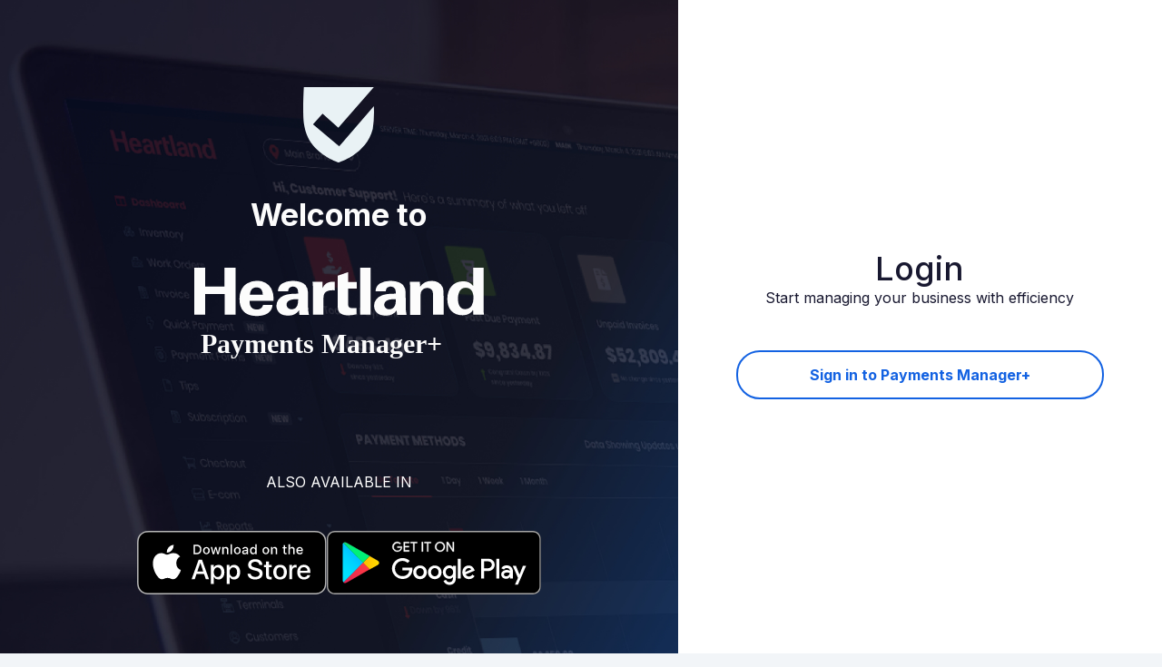

--- FILE ---
content_type: text/html
request_url: https://ericdhulldds.paymentsmanagerplus.app/
body_size: 1303
content:
<!DOCTYPE html>
<html lang="en">
  <head>
    <meta charset="utf-8"/>
    <title>Payments Manager+</title>
    <base href="/"/>
    <meta name="viewport" content="width=device-width, initial-scale=1"/>
    <link rel="icon" type="image/x-icon" href="assets/images/icon.png"/>
    <script type="text/javascript">
      // !(function (e, t, n) {
      //   function a() {
      //     var e = t.getElementsByTagName("script")[0],
      //       n = t.createElement("script");
      //     (n.type = "text/javascript"),
      //       (n.async = !0),
      //       (n.src = "https://beacon-v2.helpscout.net"),
      //       e.parentNode.insertBefore(n, e);
      //   }
      //   if (
      //     ((e.Beacon = n =
      //       function (t, n, a) {
      //         e.Beacon.readyQueue.push({ method: t, options: n, data: a });
      //       }),
      //     (n.readyQueue = []),
      //     "complete" === t.readyState)
      //   )
      //     return a();
      //   e.attachEvent
      //     ? e.attachEvent("onload", a)
      //     : e.addEventListener("load", a, !1);
      // })(window, document, window.Beacon || function () {});
    </script>
    <script>
      (function (apiKey) {
        (function (p, e, n, d, o) {
          var v, w, x, y, z;
          o = p[d] = p[d] || {};
          o._q = o._q || [];
          v = ["initialize", "identify", "updateOptions", "pageLoad", "track"];
          for (w = 0, x = v.length; w < x; ++w)
            (function (m) {
              o[m] =
                o[m] ||
                function () {
                  o._qm === v[0] ? "unshift" : "push";
                };
            })(v[w]);
          y = e.createElement(n);
          y.async = !0;
          y.src = "https://cdn.pendo.io/agent/static/" + apiKey + "/pendo.js";
          z = e.getElementsByTagName(n)[0];
          z.parentNode.insertBefore(y, z);
        })(window, document, "script", "pendo");
      })("9f40f29e-8af9-41f3-6055-1ac3dc27b4f5");
    </script>
    <script type="module" src="https://cdn.prd.hlme.hlprd.com/AppTray"></script>
  <link rel="stylesheet" href="styles.199ef330dbc6b91db1b2.css"></head>
  <body>
    <app-root></app-root>
    <app-redirect></app-redirect>
  <script src="runtime.911d53d6e0ba76b21820.js" defer></script><script src="polyfills.9479438967fb11472012.js" defer></script><script src="scripts.72cbf28db42456b35421.js" defer></script><script src="vendor.fc567cd84df5ec591854.js" defer></script><script src="main.4e34f3fe758a42608ff5.js" defer></script></body>
  <script type="text/javascript" src="https://api2.heartlandportico.com/SecureSubmit.v1/token/2.1/securesubmit.js"></script>
  <!-- <script
    type="text/javascript"
    src="https://api2.heartlandportico.com/SecureSubmit.v1/token/gp-1.6.0/globalpayments.js"
  ></script> -->
  <script src="https://js.globalpay.com/4.1.11/globalpayments.js"></script>
  <script type="text/javascript" src="assets/js/form-builder/embed.js"></script>
  <script type="text/javascript" src="https://js.hcaptcha.com/1/api.js" async="" defer=""></script>
</html>


--- FILE ---
content_type: image/svg+xml
request_url: https://ericdhulldds.paymentsmanagerplus.app/assets/images/icon/login-logo.svg
body_size: 4575
content:
<svg xmlns="http://www.w3.org/2000/svg" width="420" height="134.257" viewBox="0 0 420 134.257">
  <g id="login-logo" transform="translate(0 -6)">
    <text id="Payments_Manager_" data-name="Payments Manager+" transform="translate(9 130.257)" fill="#fcfcfc" font-size="40" font-family="Inter" font-weight="700"><tspan x="0" y="0">Payments Manager+</tspan></text>
    <path id="Master_Branding" data-name="Master Branding" d="M43.849,27.255H15.865V0H0V68.2H15.865V38.3H44.041V68.2H60.013V0H43.92Zm47.028-8.29a27.558,27.558,0,0,0-14.531,3.949c-8.714,5.567-10.754,14.827-10.754,22.564S67.534,59.521,72.24,64.05C77.664,69.234,86.065,70,90.48,70c7.56,0,14.4-1.887,18.119-5.578a15.359,15.359,0,0,0,4.8-10.371H99.7a7.652,7.652,0,0,1-3.107,4.886,9.094,9.094,0,0,1-5.917,1.676c-10.535,0-10.535-9.624-10.535-12.732h34.7a32.824,32.824,0,0,0-3.073-17.5,21.013,21.013,0,0,0-8.563-8.559,23.85,23.85,0,0,0-12.315-2.86ZM80.628,39.154c.311-5.578,3.073-10.675,9.6-10.675,8.808,0,9.024,8.508,9.024,10.675Zm84.24-2.186a17.214,17.214,0,0,0-3.576-11.7c-5.111-5.47-14.135-6.146-18.433-6.146a28.873,28.873,0,0,0-15.676,3.893,13.72,13.72,0,0,0-4.421,4.961,12.383,12.383,0,0,0-1.394,6.264H136.2a6.76,6.76,0,0,1,1.127-4.243,6.757,6.757,0,0,1,2.511-1.959,8.474,8.474,0,0,1,7.3.336,6.542,6.542,0,0,1,2.7,2.957,16.927,16.927,0,0,1,.719,6.322c-5.028,0-14.135,0-20.5,2.626a17.19,17.19,0,0,0-7.981,5.875,14.879,14.879,0,0,0-2.962,8.952,13.567,13.567,0,0,0,1.106,5.666,14.638,14.638,0,0,0,3.4,4.847c2.041,1.793,5.425,3.774,12.887,3.774a18.528,18.528,0,0,0,8.9-1.879,16.564,16.564,0,0,0,6.58-5.777,35.845,35.845,0,0,0,.5,6.562h13.736A52.4,52.4,0,0,1,165,56.222ZM147.66,57.529a8.433,8.433,0,0,1-2.887,2.01,9.164,9.164,0,0,1-3.546.723,7.827,7.827,0,0,1-2.878-.468,7.285,7.285,0,0,1-2.437-1.473,6.543,6.543,0,0,1-1.593-2.235,6.046,6.046,0,0,1-.486-2.628c0-5.642,6.96-8.487,16.8-7.721-.095,5.1-.311,8.794-2.975,11.813Zm38.412-28.021-.3-9.144H171.481c.311,2.734.719,9.6.719,11.878V68.2h15.167V44.713c0-5.95.911-13.126,16.268-11.878V20.278c-12.269-.6-15.644,5.184-17.61,9.252ZM223.2,6.408l-15.084,5.1V56.219c0,3.96,0,12.84,15.265,12.84a50.792,50.792,0,0,0,11.807-1.51V58.384a39.775,39.775,0,0,1-5.111.283c-6.889,0-6.889-2.734-6.889-7.066V30.1h12.289V20.847H223.2Zm17.327,61.8H255.7V0h-15.17ZM306.5,36.989a17.219,17.219,0,0,0-3.576-11.7c-5.111-5.467-14.135-6.146-18.43-6.146a28.88,28.88,0,0,0-15.7,3.871,13.721,13.721,0,0,0-4.431,4.959,12.381,12.381,0,0,0-1.4,6.266H277.8a6.76,6.76,0,0,1,1.127-4.243,6.758,6.758,0,0,1,2.511-1.959,8.474,8.474,0,0,1,7.3.336,6.542,6.542,0,0,1,2.7,2.957,16.927,16.927,0,0,1,.719,6.322c-5.028,0-14.135,0-20.5,2.626a17.19,17.19,0,0,0-7.981,5.875,14.879,14.879,0,0,0-2.962,8.952,14.1,14.1,0,0,0,4.511,10.514c2.07,1.793,5.448,3.774,12.911,3.774a18.528,18.528,0,0,0,8.9-1.879,16.564,16.564,0,0,0,6.58-5.777,35.821,35.821,0,0,0,.5,6.562h13.727a52.364,52.364,0,0,1-1.225-12.075ZM289.3,57.553a8.457,8.457,0,0,1-2.9,2.013,9.189,9.189,0,0,1-3.558.72,7.823,7.823,0,0,1-2.87-.476,7.283,7.283,0,0,1-2.427-1.475,6.535,6.535,0,0,1-1.586-2.232,6.041,6.041,0,0,1-.484-2.622c0-5.642,6.96-8.486,16.8-7.721C292.175,50.838,291.959,54.534,289.3,57.553Zm55.014-38.3a19.387,19.387,0,0,0-9.713,1.935,17.264,17.264,0,0,0-7.087,6.354l-.408-7.152H312.56c.311,3.281.311,8.486.311,8.751V68.293h15.265V40.27a12.211,12.211,0,0,1,1.849-7.263,9.2,9.2,0,0,1,3.431-2.733,10.169,10.169,0,0,1,4.44-.942,8.505,8.505,0,0,1,4.363,1.031,7.483,7.483,0,0,1,3.032,3.037,10.573,10.573,0,0,1,.807,5.187V68.2h15.457V42.459c0-8.88-.3-11.323-1.417-14.264a14.784,14.784,0,0,0-6.294-6.823,16.959,16.959,0,0,0-9.5-2.122ZM419.6,60.462V0H404.324V26.249A16.2,16.2,0,0,0,398,21.23a17.936,17.936,0,0,0-8.214-1.551c-13.511,0-22.849,9.8-22.849,25.573,0,14.9,8.208,23.669,22.032,23.669A19.382,19.382,0,0,0,399,66.471a13.35,13.35,0,0,0,5.232-5.227l.408,6.891H420a70.7,70.7,0,0,1-.408-7.672Zm-17.208-5.774a10.387,10.387,0,0,1-3.978,3.913,11.714,11.714,0,0,1-5.623,1.479c-7.584,0-10.441-7.066-10.441-15,0-4.812,1.1-16.035,11.257-16.035,6.865,0,11.257,5.1,11.257,14.436a23.57,23.57,0,0,1-2.482,11.212Z" transform="translate(0 6)" fill="#fcfcfc"/>
  </g>
</svg>


--- FILE ---
content_type: application/x-javascript
request_url: https://ericdhulldds.paymentsmanagerplus.app/common.11a521274118ce87993e.js
body_size: 8692
content:
(self["webpackChunkpaymenthq_merchant_web"] = self["webpackChunkpaymenthq_merchant_web"] || []).push([["common"],{

/***/ 83381:
/*!****************************************************************************!*\
  !*** ./node_modules/@heartlandone/vega/dist/esm/accessibility-e5fd0fab.js ***!
  \****************************************************************************/
/***/ ((__unused_webpack_module, __webpack_exports__, __webpack_require__) => {

"use strict";
__webpack_require__.r(__webpack_exports__);
/* harmony export */ __webpack_require__.d(__webpack_exports__, {
/* harmony export */   "c": () => (/* binding */ createEnterKeyHandlerToTriggerClick)
/* harmony export */ });
/**
 * It returns a function that takes a KeyboardEvent and dispatches a click event on the currentTarget if the key is Enter.
 *
 * @returns {(e: KeyboardEvent) => void } A function that takes a KeyboardEvent and dispatches a click event on the currentTarget.
 */
function createEnterKeyHandlerToTriggerClick() {
  return function (e) {
    var _a;
    if (e.key === 'Enter') {
      (_a = e.currentTarget) === null || _a === void 0 ? void 0 : _a.dispatchEvent(new MouseEvent('click', { bubbles: true, cancelable: true, view: window }));
    }
  };
}




/***/ }),

/***/ 13842:
/*!*********************************************************************!*\
  !*** ./node_modules/@heartlandone/vega/dist/esm/effect-8efd2c3c.js ***!
  \*********************************************************************/
/***/ ((__unused_webpack_module, __webpack_exports__, __webpack_require__) => {

"use strict";
__webpack_require__.r(__webpack_exports__);
/* harmony export */ __webpack_require__.d(__webpack_exports__, {
/* harmony export */   "e": () => (/* binding */ executeAfterTransition),
/* harmony export */   "r": () => (/* binding */ reflow)
/* harmony export */ });
/**
 * Utility method to apply ripple effect for the given event by:
 * 1. create a mask element,
 * 2. add it to the target element,
 * 3. and add a ripple element to the mask
 *
 * @param {MouseEvent} e - The event object that was triggered.
 */
/**
 * Takes an element and returns its offsetHeight to trigger reflow,
 * which can be used to reset the animation.
 * For more details, {@see https://www.charistheo.io/blog/2021/02/restart-a-css-animation-with-javascript/#restarting-a-css-animation}
 *
 * Note: we cannot simply invoke `element.offsetHeight` to trigger reflow
 *       as the statement will get erased during VM optimization phase
 *
 * @param {HTMLElement} element - HTMLElement - The element to be measured.
 * return the offsetHeight of the given element
 */
const reflow = (element) => {
  const offsetHeight = element.offsetHeight;
  if (!isNaN(offsetHeight)) {
    element.dataset['vegaReflow'] = offsetHeight.toString();
  }
};
/**
 * Executes a callback after a transition has ended on a given element
 *
 * @param {() => void} callback - The function to execute after the transition ends
 * @param {HTMLElement} element - The element to listen for transitionend event on
 * @param {number} [timeout] - The timeout in milliseconds after which the callback will be executed even if the
 * transitionend event hasn't been fired.
 */
function executeAfterTransition(callback, element, timeout) {
  // timeoutId cannot be number since typescript/jest is taking it as NodeJS.Timeout instead of window.setTimeout
  let timeoutId = 0;
  /**
   * The handler used to listen for transitionend event
   */
  const handler = () => {
    element.removeEventListener('transitionend', handler);
    timeout && clearTimeout(timeoutId);
    callback();
  };
  element.addEventListener('transitionend', handler);
  timeoutId = timeout ? setTimeout(handler, timeout) : 0;
}




/***/ }),

/***/ 65805:
/*!***************************************************************************************!*\
  !*** ./node_modules/@heartlandone/vega/dist/esm/injectPageResizeObserver-abdf0f8a.js ***!
  \***************************************************************************************/
/***/ ((__unused_webpack_module, __webpack_exports__, __webpack_require__) => {

"use strict";
__webpack_require__.r(__webpack_exports__);
/* harmony export */ __webpack_require__.d(__webpack_exports__, {
/* harmony export */   "I": () => (/* binding */ InjectPageResizeObserver)
/* harmony export */ });
/* harmony import */ var _breakpoints_011b5bc5_js__WEBPACK_IMPORTED_MODULE_0__ = __webpack_require__(/*! ./breakpoints-011b5bc5.js */ 27504);


/**
 * It creates a new `ResizeObserver` instance and observes the elements returned by the `targets`
 * function
 *
 * @param {InjectPageResizeObserverEntry} [observerEntry] - InjectPageResizeObserverEntry - This is the object that contains the
 * callback function.
 * @returns {void} A decorator function that takes a component class as an argument.
 */
function InjectPageResizeObserver(observerEntry) {
  return (componentClass, currentBreakpointName) => {
    const { connectedCallback, componentDidLoad, disconnectedCallback } = componentClass;
    /* eslint-disable jsdoc/require-jsdoc */
    const createResizeObserver = (host, observerEntry) => {
      var _a;
      (_a = host.resizeObserver) === null || _a === void 0 ? void 0 : _a.disconnect();
      const VegaResizeObserver = window['VegaResizeObserver'] || ResizeObserver;
      host.resizeObserver = new VegaResizeObserver(() => {
        if (observerEntry) {
          observerEntry.callback(host);
        }
        else {
          host[currentBreakpointName] = (0,_breakpoints_011b5bc5_js__WEBPACK_IMPORTED_MODULE_0__.g)();
        }
      });
      host.resizeObserver.observe((observerEntry === null || observerEntry === void 0 ? void 0 : observerEntry.target) ? observerEntry.target(host) : document.body);
    };
    componentClass.componentDidLoad = function () {
      createResizeObserver(this, observerEntry);
      return componentDidLoad === null || componentDidLoad === void 0 ? void 0 : componentDidLoad.call(this);
    };
    componentClass.connectedCallback = function () {
      if (this.resizeObserver === null) {
        createResizeObserver(this, observerEntry);
      }
      return connectedCallback === null || connectedCallback === void 0 ? void 0 : connectedCallback.call(this);
    };
    componentClass.disconnectedCallback = function () {
      this.resizeObserver.disconnect();
      this.resizeObserver = null;
      return disconnectedCallback === null || disconnectedCallback === void 0 ? void 0 : disconnectedCallback.call(this);
    };
  };
}




/***/ }),

/***/ 190:
/*!****************************************************************************!*\
  !*** ./node_modules/@heartlandone/vega/dist/esm/minNumberRule-b73285c8.js ***!
  \****************************************************************************/
/***/ ((__unused_webpack_module, __webpack_exports__, __webpack_require__) => {

"use strict";
__webpack_require__.r(__webpack_exports__);
/* harmony export */ __webpack_require__.d(__webpack_exports__, {
/* harmony export */   "M": () => (/* binding */ MinNumberRule),
/* harmony export */   "a": () => (/* binding */ MaxNumberRule)
/* harmony export */ });
/* harmony import */ var _number_400b3bf2_js__WEBPACK_IMPORTED_MODULE_0__ = __webpack_require__(/*! ./number-400b3bf2.js */ 12339);


/**
 * A rule that checks if the input is less than or equal to a maximum value
 *
 * @implements {FormFieldValidationRule<string>}
 * @property {{ maxValue: number }} config config including the maxValue limit for validation
 */
class MaxNumberRule {
  /**
   * It creates a new instance of the class with the given config.
   *
   * @param {{ maxValue: number }} config config including the maxValue limit for validation
   * @param {number} config.maxValue number of the maxValue
   */
  constructor(config) {
    this.config = config;
  }
  /**
   * If the input is a number, return true if it's less than or equal to the maximum value, false otherwise
   *
   * @param {unknown} input - The input value to be evaluated.
   * @returns {EvaluateResult} The result of the evaluation.
   * @throws {Error} if input is unable to evaluate
   */
  evaluate(input) {
    var _a;
    if (!this.isAcceptedInputType(input)) {
      throw new Error(`Unexpected type of input: ${typeof input}: ${input}`);
    }
    const maxValue = ((_a = this.config) === null || _a === void 0 ? void 0 : _a.maxValue) || Number.MAX_VALUE;
    return {
      isValid: (0,_number_400b3bf2_js__WEBPACK_IMPORTED_MODULE_0__.c)(input) <= maxValue,
      message: (0,_number_400b3bf2_js__WEBPACK_IMPORTED_MODULE_0__.c)(input) <= maxValue ? '' : `The maximum input value is ${maxValue}`,
    };
  }
  /**
   * If the input is accepted and the status is not disabled and visible, then return true
   *
   * @param {unknown} input - The input to be evaluated.
   * @param {FormFieldStatusMeta} [status] - FormFieldStatusMeta
   * @returns {boolean} A boolean value.
   */
  canEvaluate(input, status) {
    return status
      ? this.isAcceptedInputType(input) && !status.disabled && status.visible
      : this.isAcceptedInputType(input);
  }
  /**
   * If the field is not disabled, visible, and has been touched or modified, then show the error
   *
   * @param {FormFieldStatusMeta} status - FormFieldStatusMeta
   * @returns {boolean} A boolean value.
   */
  shouldShowError(status) {
    return !status.disabled && status.visible && (status.touched || status.modified);
  }
  /**
   * If the input is not a number, then return false, otherwise return true.
   *
   * @param {unknown} input - The input value to be converted.
   * @returns {boolean} a boolean value.
   */
  isAcceptedInputType(input) {
    return !isNaN((0,_number_400b3bf2_js__WEBPACK_IMPORTED_MODULE_0__.c)(input));
  }
}

/**
 * A rule that checks if the input is larger than or equal to a minimum value
 *
 * @implements {FormFieldValidationRule<string>}
 * @property {{ minValue: number }} config config including the minValue limit for validation
 */
class MinNumberRule {
  /**
   * It creates a new instance of the class with the given config.
   *
   * @param {{ minValue: number }} config config including the minValue limit for validation
   * @param {number} config.minValue number of the minValue
   */
  constructor(config) {
    this.config = config;
  }
  /**
   * If the input is a number, return true if it's more than or equal to the minimum value, false otherwise
   *
   * @param {unknown} input - The input value to be evaluated.
   * @returns {EvaluateResult} The result of the evaluation.
   * @throws {Error} if input is unable to evaluate
   */
  evaluate(input) {
    var _a;
    if (!this.isAcceptedInputType(input)) {
      throw new Error(`Unexpected type of input: ${typeof input}: ${input}`);
    }
    const minValue = ((_a = this.config) === null || _a === void 0 ? void 0 : _a.minValue) || 0;
    return {
      isValid: (0,_number_400b3bf2_js__WEBPACK_IMPORTED_MODULE_0__.c)(input) >= minValue,
      message: (0,_number_400b3bf2_js__WEBPACK_IMPORTED_MODULE_0__.c)(input) >= minValue ? '' : `The minimum input value is ${minValue}`,
    };
  }
  /**
   * If the input is accepted and the status is not disabled and visible, then return true
   *
   * @param {unknown} input - The input to be evaluated.
   * @param {FormFieldStatusMeta} [status] - FormFieldStatusMeta
   * @returns {boolean} A boolean value.
   */
  canEvaluate(input, status) {
    return status
      ? this.isAcceptedInputType(input) && !status.disabled && status.visible
      : this.isAcceptedInputType(input);
  }
  /**
   * If the field is not disabled, visible, and has been touched or modified, then show the error
   *
   * @param {FormFieldStatusMeta} status - FormFieldStatusMeta
   * @returns {boolean} A boolean value.
   */
  shouldShowError(status) {
    return !status.disabled && status.visible && (status.touched || status.modified);
  }
  /**
   * If the input is not a number, then return false, otherwise return true.
   *
   * @param {unknown} input - The input value to be converted.
   * @returns {boolean} a boolean value.
   */
  isAcceptedInputType(input) {
    return !isNaN((0,_number_400b3bf2_js__WEBPACK_IMPORTED_MODULE_0__.c)(input));
  }
}




/***/ }),

/***/ 29315:
/*!**********************************************************************************!*\
  !*** ./node_modules/@heartlandone/vega/dist/esm/minStringLengthRule-f294684c.js ***!
  \**********************************************************************************/
/***/ ((__unused_webpack_module, __webpack_exports__, __webpack_require__) => {

"use strict";
__webpack_require__.r(__webpack_exports__);
/* harmony export */ __webpack_require__.d(__webpack_exports__, {
/* harmony export */   "M": () => (/* binding */ MinStringLengthRule),
/* harmony export */   "a": () => (/* binding */ MaxStringLengthRule)
/* harmony export */ });
/**
 * A rule that checks if the length of input is less than or equal to a maximum value
 *
 * @implements {FormFieldValidationRule<string>}
 * @property {{ maxStrLength: number }} config config including the maxStrLength limit for validation
 */
class MaxStringLengthRule {
  /**
   * It creates a new instance of the class with the given config.
   *
   * @param {{ maxStrLength: number }} config config including the maxStrLength limit for validation
   * @param {number} config.maxStrLength number of the maxStrLength
   */
  constructor(config) {
    this.config = config;
  }
  /**
   * It checks if the input is a string and if it's shorter than the maximum string length
   *
   * @param {string} input - string
   * @returns {EvaluateResult} An object with two properties: isValid and message.
   * @throws {Error} if input is unable to evaluate
   */
  evaluate(input) {
    var _a;
    if (!this.isAcceptedInputType(input)) {
      throw new Error(`Unexpected type of input: ${typeof input}: ${input}`);
    }
    const maxStrLength = ((_a = this.config) === null || _a === void 0 ? void 0 : _a.maxStrLength) || Number.MAX_VALUE;
    return {
      isValid: input.length <= maxStrLength,
      message: input.length <= maxStrLength ? '' : `The maximum input length is ${maxStrLength}`,
    };
  }
  /**
   * It returns true if the input is of an accepted type and the field is not disabled and visible
   *
   * @param {unknown} input - The input to be evaluated.
   * @param {FormFieldStatusMeta} [status] - FormFieldStatusMeta
   * @returns {boolean} A boolean value.
   */
  canEvaluate(input, status) {
    return status
      ? this.isAcceptedInputType(input) && !status.disabled && status.visible
      : this.isAcceptedInputType(input);
  }
  /**
   * If the field is not disabled, visible, and has been touched or modified, then show the error
   *
   * @param {FormFieldStatusMeta} status - FormFieldStatusMeta
   * @returns {boolean} A boolean value.
   */
  shouldShowError(status) {
    return !status.disabled && status.visible && (status.touched || status.modified);
  }
  /**
   * This function returns true if the input is a string, and false otherwise.
   *
   * @param {unknown} input - The input to be validated.
   * @returns {boolean} A boolean value.
   */
  isAcceptedInputType(input) {
    return typeof input === 'string';
  }
}

/**
 * A rule that checks if the length of input is more than or equal to a minimum value
 *
 * @implements {FormFieldValidationRule<string>}
 * @property {{ minStrLength: number }} config config including the minStrLength limit for validation
 */
class MinStringLengthRule {
  /**
   * It creates a new instance of the class with the given config.
   *
   * @param {{ minStrLength: number }} config config including the minStrLength limit for validation
   * @param {number} config.minStrLength number of the minStrLength
   */
  constructor(config) {
    this.config = config;
  }
  /**
   * It checks if the input is a string and if it's longer than the minimum string length
   *
   * @param {string} input - string
   * @returns {EvaluateResult} An object with two properties: isValid and message.
   * @throws {Error} if input is unable to evaluate
   */
  evaluate(input) {
    var _a;
    if (!this.isAcceptedInputType(input)) {
      throw new Error(`Unexpected type of input: ${typeof input}: ${input}`);
    }
    const minStrLength = ((_a = this.config) === null || _a === void 0 ? void 0 : _a.minStrLength) || 0;
    return {
      isValid: input.length >= minStrLength,
      message: input.length >= minStrLength ? '' : `The minimum input length is ${minStrLength}`,
    };
  }
  /**
   * If the input is accepted and the status is not disabled and visible, then return true
   *
   * @param {unknown} input - The input to be evaluated.
   * @param {FormFieldStatusMeta} [status] - FormFieldStatusMeta
   * @returns {boolean} A boolean value.
   */
  canEvaluate(input, status) {
    return status
      ? this.isAcceptedInputType(input) && !status.disabled && status.visible
      : this.isAcceptedInputType(input);
  }
  /**
   * If the field is not disabled, visible, and has been touched or modified, then show the error
   *
   * @param {FormFieldStatusMeta} status - FormFieldStatusMeta
   * @returns {boolean} A boolean value.
   */
  shouldShowError(status) {
    return !status.disabled && status.visible && (status.touched || status.modified);
  }
  /**
   * This function returns true if the input is a string, and false otherwise.
   *
   * @param {unknown} input - The input value to be validated.
   * @returns {boolean} A boolean value.
   */
  isAcceptedInputType(input) {
    return typeof input === 'string';
  }
}




/***/ }),

/***/ 14451:
/*!*******************************************************************!*\
  !*** ./node_modules/@heartlandone/vega/dist/esm/misc-58f3604c.js ***!
  \*******************************************************************/
/***/ ((__unused_webpack_module, __webpack_exports__, __webpack_require__) => {

"use strict";
__webpack_require__.r(__webpack_exports__);
/* harmony export */ __webpack_require__.d(__webpack_exports__, {
/* harmony export */   "H": () => (/* binding */ HEARTLAND_TOS_URL),
/* harmony export */   "a": () => (/* binding */ HEARTLAND_PRIVACY_URL),
/* harmony export */   "b": () => (/* binding */ HEARTLAND_GOOGLE_PRIVACY_POLICY_URL),
/* harmony export */   "c": () => (/* binding */ HEARTLAND_GOOGLE_TREMS_SERVICE_URL)
/* harmony export */ });
const HEARTLAND_TOS_URL = 'https://www.heartland.us/terms';
const HEARTLAND_PRIVACY_URL = 'https://www.heartland.us/privacy-policy';
const HEARTLAND_GOOGLE_PRIVACY_POLICY_URL = 'https://policies.google.com/privacy';
const HEARTLAND_GOOGLE_TREMS_SERVICE_URL = 'https://policies.google.com/terms';




/***/ }),

/***/ 29685:
/*!********************************************************************************!*\
  !*** ./node_modules/@heartlandone/vega/dist/esm/requiredFieldRule-3effaf8b.js ***!
  \********************************************************************************/
/***/ ((__unused_webpack_module, __webpack_exports__, __webpack_require__) => {

"use strict";
__webpack_require__.r(__webpack_exports__);
/* harmony export */ __webpack_require__.d(__webpack_exports__, {
/* harmony export */   "R": () => (/* binding */ RequiredFieldRule)
/* harmony export */ });
/**
 * A rule that checks if a string is empty or not
 *
 * @implements {FormFieldValidationRule<string>}
 */
class RequiredFieldRule {
  constructor() {
    /**
     * A function that checks if the item is a string, number, or boolean.
     *
     * @param {unknown} item - The item to be checked.
     * @returns {boolean} The return value is a boolean that indicates whether the item is string, number or boolean.
     */
    this.checkArrayItemType = (item) => typeof item === 'string' || typeof item === 'number' || typeof item === 'boolean';
  }
  /**
   * If the input is a number or a boolean, return true. If the input is a string, return true if the string is not empty
   *
   * @param {Primitive | Array<Primitive>} input - The input to be evaluated.
   * @returns {EvaluateResult} An object with two properties: isValid and message.
   */
  evaluate(input) {
    if (!this.isAcceptedInputType(input)) {
      throw new Error(`Unexpected type of input: ${typeof input}: ${input}`);
    }
    else if (typeof input === 'number' || typeof input === 'boolean') {
      return {
        isValid: true,
        message: '',
      };
    }
    else if (typeof input === 'string' || Array.isArray(input)) {
      return {
        isValid: input.length > 0,
        message: input.length <= 0 ? 'This field is required' : '',
      };
    }
    else if (input === null) {
      return {
        isValid: false,
        message: 'This field is required',
      };
    }
  }
  /**
   * If the input is accepted and the status is not disabled and visible, then return true
   *
   * @param {unknown} input - The input to be evaluated.
   * @param {FormFieldStatusMeta} [status] - FormFieldStatusMeta
   * @returns {boolean} The return value is a boolean that indicates whether the input can be evaluated.
   */
  canEvaluate(input, status) {
    return status
      ? this.isAcceptedInputType(input) && !status.disabled && status.visible
      : this.isAcceptedInputType(input);
  }
  /**
   * If the field is not disabled, visible, and has been touched or modified, then show the error
   *
   * @param {FormFieldStatusMeta} status - FormFieldStatusMeta
   * @returns {boolean} A boolean value.
   */
  shouldShowError(status) {
    return !status.disabled && status.visible && (status.touched || status.modified);
  }
  /**
   * If the input is a string, number, boolean, or null, return true, otherwise return false.
   *
   * @param {unknown} input - The input value to be validated.
   * @returns {boolean} a boolean value.
   */
  isAcceptedInputType(input) {
    return (typeof input === 'string' ||
      typeof input === 'number' ||
      typeof input === 'boolean' ||
      (Array.isArray(input) && input.every(this.checkArrayItemType)) ||
      input === null);
  }
}




/***/ }),

/***/ 31844:
/*!*********************************************************!*\
  !*** ./src/app/core/permissions/settings-permission.ts ***!
  \*********************************************************/
/***/ ((__unused_webpack_module, __webpack_exports__, __webpack_require__) => {

"use strict";
__webpack_require__.r(__webpack_exports__);
/* harmony export */ __webpack_require__.d(__webpack_exports__, {
/* harmony export */   "SettingsPermission": () => (/* binding */ SettingsPermission)
/* harmony export */ });
/* harmony import */ var _angular_core__WEBPACK_IMPORTED_MODULE_1__ = __webpack_require__(/*! @angular/core */ 35366);
/* harmony import */ var _auth_service__WEBPACK_IMPORTED_MODULE_0__ = __webpack_require__(/*! ../auth.service */ 98876);


let SettingsPermission = /*@__PURE__*/ (() => {
    class SettingsPermission {
        constructor(authService) {
            this.authService = authService;
            this.adminSettingModules = [
                'locations',
                'terminals',
                'users',
                'settings',
                'notifications',
                'audit',
            ];
        }
        mapPermissions() {
            let mappedPermission = [];
            if (!this.authService.user)
                return [];
            this.authService.user.AccessRoles.forEach((item) => {
                if (this.adminSettingModules.indexOf(item.ModuleName.toLowerCase()) > -1) {
                    mappedPermission.push({
                        ModuleName: item.ModuleName,
                        CanView: item.View,
                        CanEdit: item.Edit,
                        CanAdd: item.Add,
                        CanUpdate: item.Update,
                        CanDelete: item.Delete,
                    });
                }
            });
            return mappedPermission;
        }
        adminSettingModulesCanView() {
            return this.mapPermissions().filter((item) => {
                return item.CanView === true;
            });
        }
        canAccessAdminSettingMenu() {
            if (!this.authService.user)
                return false;
            return Number(this.authService.user.RoleId) === 1;
        }
    }
    SettingsPermission.ɵfac = function SettingsPermission_Factory(t) { return new (t || SettingsPermission)(_angular_core__WEBPACK_IMPORTED_MODULE_1__["ɵɵinject"](_auth_service__WEBPACK_IMPORTED_MODULE_0__.AuthService)); };
    SettingsPermission.ɵprov = /*@__PURE__*/ _angular_core__WEBPACK_IMPORTED_MODULE_1__["ɵɵdefineInjectable"]({ token: SettingsPermission, factory: SettingsPermission.ɵfac, providedIn: 'root' });
    return SettingsPermission;
})();



/***/ }),

/***/ 46663:
/*!***********************************************************!*\
  !*** ./src/app/quickbooks/services/quickbooks.service.ts ***!
  \***********************************************************/
/***/ ((__unused_webpack_module, __webpack_exports__, __webpack_require__) => {

"use strict";
__webpack_require__.r(__webpack_exports__);
/* harmony export */ __webpack_require__.d(__webpack_exports__, {
/* harmony export */   "QuickbooksService": () => (/* binding */ QuickbooksService)
/* harmony export */ });
/* harmony import */ var _angular_core__WEBPACK_IMPORTED_MODULE_2__ = __webpack_require__(/*! @angular/core */ 35366);
/* harmony import */ var src_environments_environment__WEBPACK_IMPORTED_MODULE_0__ = __webpack_require__(/*! src/environments/environment */ 529);
/* harmony import */ var rxjs__WEBPACK_IMPORTED_MODULE_3__ = __webpack_require__(/*! rxjs */ 78512);
/* harmony import */ var src_environments_merchant__WEBPACK_IMPORTED_MODULE_1__ = __webpack_require__(/*! src/environments/merchant */ 11657);
/* harmony import */ var _angular_common_http__WEBPACK_IMPORTED_MODULE_4__ = __webpack_require__(/*! @angular/common/http */ 42693);
/* harmony import */ var ngx_cookie_service__WEBPACK_IMPORTED_MODULE_5__ = __webpack_require__(/*! ngx-cookie-service */ 34602);







let QuickbooksService = /*@__PURE__*/(() => {
  class QuickbooksService {
    constructor(httpClient, cookieService) {
      this.httpClient = httpClient;
      this.cookieService = cookieService;
      this.initiateSaveQuickBooksEvent = new _angular_core__WEBPACK_IMPORTED_MODULE_2__.EventEmitter();
      this.qbImportSubject = new rxjs__WEBPACK_IMPORTED_MODULE_3__.BehaviorSubject(false);
      this.qbImport = this.qbImportSubject.asObservable();
      this.baseRoute = src_environments_environment__WEBPACK_IMPORTED_MODULE_0__.environment.quickbooksAPIRoot;
      this.thirdPartyConfigAPIRoout = src_environments_environment__WEBPACK_IMPORTED_MODULE_0__.environment.thirdPartyConfigAPIRoout;
      this.syncBaseRoute = this.baseRoute.replace('api/quickbooks', 'quickbooks/api/quickbooks');
    }

    startImport(isImporting) {
      this.qbImportSubject.next(isImporting);
    }

    loginToQuickbooks(link) {
      return this.httpClient.post(`${this.baseRoute}/login?redirectLink=${link}`, null);
    }

    disconnectToQuickbooks(locationId) {
      return this.httpClient.post(`${this.syncBaseRoute}/disconnect?locationId=${locationId}`, null);
    }

    syncData() {
      return this.httpClient.get(`${this.baseRoute}/syncdata`);
    }

    saveQuickbooksConfig(quickbooksConfig) {
      return this.httpClient.post(`${this.baseRoute}/insertqbconfig`, quickbooksConfig);
    }

    initiateSaveQuickbooksEventfunc() {
      this.initiateSaveQuickBooksEvent.emit('');
    } // Sync functions


    login(locationId) {
      return this.httpClient.post(`${this.syncBaseRoute}/login?LocationId=${locationId}`, null);
    }

    isSignedIn(locationId) {
      return this.httpClient.get(`${this.syncBaseRoute}/active?locationId=${locationId}`);
    }

    setAuthToken(params) {
      return this.httpClient.get(`${this.syncBaseRoute}/getauthtokensasync?code=${params.code}&realmId=${params.realmId}&state=${params.state}&subdomain=${this.cookieService.get('merchantSubdomain')}`);
    }

    syncCustomers(locationId) {
      return this.httpClient.get(`${this.syncBaseRoute}/customer/pullqbcustomertocashjar?locationId=${locationId}`);
    }

    syncItems(userId, locationId) {
      return this.httpClient.post(`${this.syncBaseRoute}/item/pullqbitemstocashjar?userId=${userId}&locationId=${locationId}`, null);
    }

    saveSendingOptions(locationId, option) {
      return this.httpClient.post(`${this.thirdPartyConfigAPIRoout}/updateqbsendoption?locationId=${locationId}&qbSendOption=${option}`, null);
    }

    syncInvoices(locationId) {
      let merchantName = '';
      let subDomain = window.location.origin.split('.')[0]; //WHERE [0] IS http(s)://subdomainName

      if (subDomain.indexOf('http://localhost') > -1 || subDomain.indexOf('http://127') > -1) {
        merchantName = src_environments_merchant__WEBPACK_IMPORTED_MODULE_1__.developmentConfig.merchant;
      } else {
        merchantName = subDomain.replace(/^https:/, '').replace('//', '');
        merchantName = merchantName.replace(/^http:/, '').replace('//', '');
      }

      return this.httpClient.post(`${this.syncBaseRoute}/invoice/pullqbinvoicestocashjar?locationId=${locationId}&businessCode=${merchantName}`, null);
    }

  }

  QuickbooksService.ɵfac = function QuickbooksService_Factory(t) {
    return new (t || QuickbooksService)(_angular_core__WEBPACK_IMPORTED_MODULE_2__["ɵɵinject"](_angular_common_http__WEBPACK_IMPORTED_MODULE_4__.HttpClient), _angular_core__WEBPACK_IMPORTED_MODULE_2__["ɵɵinject"](ngx_cookie_service__WEBPACK_IMPORTED_MODULE_5__.CookieService));
  };

  QuickbooksService.ɵprov = /*@__PURE__*/_angular_core__WEBPACK_IMPORTED_MODULE_2__["ɵɵdefineInjectable"]({
    token: QuickbooksService,
    factory: QuickbooksService.ɵfac,
    providedIn: 'root'
  });
  return QuickbooksService;
})();

/***/ }),

/***/ 92202:
/*!********************************************************!*\
  !*** ./src/app/shared/components/accordion/helpers.ts ***!
  \********************************************************/
/***/ ((__unused_webpack_module, __webpack_exports__, __webpack_require__) => {

"use strict";
__webpack_require__.r(__webpack_exports__);
/* harmony export */ __webpack_require__.d(__webpack_exports__, {
/* harmony export */   "convertToBoolProperty": () => (/* binding */ convertToBoolProperty),
/* harmony export */   "getElementHeight": () => (/* binding */ getElementHeight),
/* harmony export */   "findValueByKey": () => (/* binding */ findValueByKey),
/* harmony export */   "findObjectByKeyAndValue": () => (/* binding */ findObjectByKeyAndValue)
/* harmony export */ });
/**
 * @license
 * Copyright Akveo. All Rights Reserved.
 * Licensed under the MIT License. See License.txt in the project root for license information.
 */
function convertToBoolProperty(val) {
    if (typeof val === 'string') {
        val = val.toLowerCase().trim();
        return val === 'true' || val === '';
    }
    return !!val;
}
function getElementHeight(el) {
    /**
     *
     * TODO: Move helpers in separate common module.
     * TODO: Provide window through di token.
     * */
    const style = window.getComputedStyle(el);
    const marginTop = parseInt(style.getPropertyValue('margin-top'), 10);
    const marginBottom = parseInt(style.getPropertyValue('margin-bottom'), 10);
    return el.offsetHeight + marginTop + marginBottom;
}
function findValueByKey(key) {
    // Check if localStorage is supported by the browser
    if (typeof localStorage === 'undefined') {
        console.error('localStorage is not supported by your browser.');
        return;
    }
    // Loop through all items in localStorage
    for (let i = 0; i < localStorage.length; i++) {
        // Get the key at index i
        const storedKey = localStorage.key(i);
        try {
            const value = JSON.parse(localStorage.getItem(storedKey));
            // Check if the current key matches the desired key
            if (value[key]) {
                return value[key];
            }
        }
        catch (error) { }
    }
}
function findObjectByKeyAndValue(key, search) {
    // Check if localStorage is supported by the browser
    if (typeof localStorage === 'undefined') {
        console.error('localStorage is not supported by your browser.');
        return;
    }
    // Loop through all items in localStorage
    for (let i = 0; i < localStorage.length; i++) {
        // Get the key at index i
        const storedKey = localStorage.key(i);
        try {
            const value = JSON.parse(localStorage.getItem(storedKey));
            // Check if the current key matches the desired key
            if (value[key] === search) {
                return value;
            }
        }
        catch (error) { }
    }
    // If key is not found, return null
    return null;
}



/***/ }),

/***/ 74610:
/*!*****************************************************!*\
  !*** ./src/app/shared/models/userlocation.model.ts ***!
  \*****************************************************/
/***/ ((__unused_webpack_module, __webpack_exports__, __webpack_require__) => {

"use strict";
__webpack_require__.r(__webpack_exports__);
/* harmony export */ __webpack_require__.d(__webpack_exports__, {
/* harmony export */   "UserLocation": () => (/* binding */ UserLocation)
/* harmony export */ });
class UserLocation {
}



/***/ })

}]);
//# sourceMappingURL=common.11a521274118ce87993e.js.map

--- FILE ---
content_type: application/x-javascript
request_url: https://cdn.prd.hlme.hlprd.com/AppTray
body_size: 59192
content:
/**
 * @license
 * Copyright 2019 Google LLC
 * SPDX-License-Identifier: BSD-3-Clause
 */
const e=globalThis,t=e.ShadowRoot&&(void 0===e.ShadyCSS||e.ShadyCSS.nativeShadow)&&"adoptedStyleSheets"in Document.prototype&&"replace"in CSSStyleSheet.prototype,r=Symbol(),i=new WeakMap;let n=class{constructor(e,t,i){if(this._$cssResult$=!0,i!==r)throw Error("CSSResult is not constructable. Use `unsafeCSS` or `css` instead.");this.cssText=e,this.t=t}get styleSheet(){let e=this.o;const r=this.t;if(t&&void 0===e){const t=void 0!==r&&1===r.length;t&&(e=i.get(r)),void 0===e&&((this.o=e=new CSSStyleSheet).replaceSync(this.cssText),t&&i.set(r,e))}return e}toString(){return this.cssText}};const o=(e,...t)=>{const i=1===e.length?e[0]:t.reduce(((t,r,i)=>t+(e=>{if(!0===e._$cssResult$)return e.cssText;if("number"==typeof e)return e;throw Error("Value passed to 'css' function must be a 'css' function result: "+e+". Use 'unsafeCSS' to pass non-literal values, but take care to ensure page security.")})(r)+e[i+1]),e[0]);return new n(i,e,r)},s=t?e=>e:e=>e instanceof CSSStyleSheet?(e=>{let t="";for(const r of e.cssRules)t+=r.cssText;return(e=>new n("string"==typeof e?e:e+"",void 0,r))(t)})(e):e
/**
 * @license
 * Copyright 2017 Google LLC
 * SPDX-License-Identifier: BSD-3-Clause
 */,{is:a,defineProperty:p,getOwnPropertyDescriptor:l,getOwnPropertyNames:c,getOwnPropertySymbols:d,getPrototypeOf:h}=Object,u=globalThis,f=u.trustedTypes,m=f?f.emptyScript:"",y=u.reactiveElementPolyfillSupport,g=(e,t)=>e,v={toAttribute(e,t){switch(t){case Boolean:e=e?m:null;break;case Object:case Array:e=null==e?e:JSON.stringify(e)}return e},fromAttribute(e,t){let r=e;switch(t){case Boolean:r=null!==e;break;case Number:r=null===e?null:Number(e);break;case Object:case Array:try{r=JSON.parse(e)}catch(e){r=null}}return r}},b=(e,t)=>!a(e,t),x={attribute:!0,type:String,converter:v,reflect:!1,hasChanged:b};Symbol.metadata??=Symbol("metadata"),u.litPropertyMetadata??=new WeakMap;class w extends HTMLElement{static addInitializer(e){this._$Ei(),(this.l??=[]).push(e)}static get observedAttributes(){return this.finalize(),this._$Eh&&[...this._$Eh.keys()]}static createProperty(e,t=x){if(t.state&&(t.attribute=!1),this._$Ei(),this.elementProperties.set(e,t),!t.noAccessor){const r=Symbol(),i=this.getPropertyDescriptor(e,r,t);void 0!==i&&p(this.prototype,e,i)}}static getPropertyDescriptor(e,t,r){const{get:i,set:n}=l(this.prototype,e)??{get(){return this[t]},set(e){this[t]=e}};return{get(){return i?.call(this)},set(t){const o=i?.call(this);n.call(this,t),this.requestUpdate(e,o,r)},configurable:!0,enumerable:!0}}static getPropertyOptions(e){return this.elementProperties.get(e)??x}static _$Ei(){if(this.hasOwnProperty(g("elementProperties")))return;const e=h(this);e.finalize(),void 0!==e.l&&(this.l=[...e.l]),this.elementProperties=new Map(e.elementProperties)}static finalize(){if(this.hasOwnProperty(g("finalized")))return;if(this.finalized=!0,this._$Ei(),this.hasOwnProperty(g("properties"))){const e=this.properties,t=[...c(e),...d(e)];for(const r of t)this.createProperty(r,e[r])}const e=this[Symbol.metadata];if(null!==e){const t=litPropertyMetadata.get(e);if(void 0!==t)for(const[e,r]of t)this.elementProperties.set(e,r)}this._$Eh=new Map;for(const[e,t]of this.elementProperties){const r=this._$Eu(e,t);void 0!==r&&this._$Eh.set(r,e)}this.elementStyles=this.finalizeStyles(this.styles)}static finalizeStyles(e){const t=[];if(Array.isArray(e)){const r=new Set(e.flat(1/0).reverse());for(const e of r)t.unshift(s(e))}else void 0!==e&&t.push(s(e));return t}static _$Eu(e,t){const r=t.attribute;return!1===r?void 0:"string"==typeof r?r:"string"==typeof e?e.toLowerCase():void 0}constructor(){super(),this._$Ep=void 0,this.isUpdatePending=!1,this.hasUpdated=!1,this._$Em=null,this._$Ev()}_$Ev(){this._$ES=new Promise((e=>this.enableUpdating=e)),this._$AL=new Map,this._$E_(),this.requestUpdate(),this.constructor.l?.forEach((e=>e(this)))}addController(e){(this._$EO??=new Set).add(e),void 0!==this.renderRoot&&this.isConnected&&e.hostConnected?.()}removeController(e){this._$EO?.delete(e)}_$E_(){const e=new Map,t=this.constructor.elementProperties;for(const r of t.keys())this.hasOwnProperty(r)&&(e.set(r,this[r]),delete this[r]);e.size>0&&(this._$Ep=e)}createRenderRoot(){const r=this.shadowRoot??this.attachShadow(this.constructor.shadowRootOptions);return((r,i)=>{if(t)r.adoptedStyleSheets=i.map((e=>e instanceof CSSStyleSheet?e:e.styleSheet));else for(const t of i){const i=document.createElement("style"),n=e.litNonce;void 0!==n&&i.setAttribute("nonce",n),i.textContent=t.cssText,r.appendChild(i)}})(r,this.constructor.elementStyles),r}connectedCallback(){this.renderRoot??=this.createRenderRoot(),this.enableUpdating(!0),this._$EO?.forEach((e=>e.hostConnected?.()))}enableUpdating(e){}disconnectedCallback(){this._$EO?.forEach((e=>e.hostDisconnected?.()))}attributeChangedCallback(e,t,r){this._$AK(e,r)}_$EC(e,t){const r=this.constructor.elementProperties.get(e),i=this.constructor._$Eu(e,r);if(void 0!==i&&!0===r.reflect){const n=(void 0!==r.converter?.toAttribute?r.converter:v).toAttribute(t,r.type);this._$Em=e,null==n?this.removeAttribute(i):this.setAttribute(i,n),this._$Em=null}}_$AK(e,t){const r=this.constructor,i=r._$Eh.get(e);if(void 0!==i&&this._$Em!==i){const e=r.getPropertyOptions(i),n="function"==typeof e.converter?{fromAttribute:e.converter}:void 0!==e.converter?.fromAttribute?e.converter:v;this._$Em=i,this[i]=n.fromAttribute(t,e.type),this._$Em=null}}requestUpdate(e,t,r){if(void 0!==e){if(r??=this.constructor.getPropertyOptions(e),!(r.hasChanged??b)(this[e],t))return;this.P(e,t,r)}!1===this.isUpdatePending&&(this._$ES=this._$ET())}P(e,t,r){this._$AL.has(e)||this._$AL.set(e,t),!0===r.reflect&&this._$Em!==e&&(this._$Ej??=new Set).add(e)}async _$ET(){this.isUpdatePending=!0;try{await this._$ES}catch(e){Promise.reject(e)}const e=this.scheduleUpdate();return null!=e&&await e,!this.isUpdatePending}scheduleUpdate(){return this.performUpdate()}performUpdate(){if(!this.isUpdatePending)return;if(!this.hasUpdated){if(this.renderRoot??=this.createRenderRoot(),this._$Ep){for(const[e,t]of this._$Ep)this[e]=t;this._$Ep=void 0}const e=this.constructor.elementProperties;if(e.size>0)for(const[t,r]of e)!0!==r.wrapped||this._$AL.has(t)||void 0===this[t]||this.P(t,this[t],r)}let e=!1;const t=this._$AL;try{e=this.shouldUpdate(t),e?(this.willUpdate(t),this._$EO?.forEach((e=>e.hostUpdate?.())),this.update(t)):this._$EU()}catch(t){throw e=!1,this._$EU(),t}e&&this._$AE(t)}willUpdate(e){}_$AE(e){this._$EO?.forEach((e=>e.hostUpdated?.())),this.hasUpdated||(this.hasUpdated=!0,this.firstUpdated(e)),this.updated(e)}_$EU(){this._$AL=new Map,this.isUpdatePending=!1}get updateComplete(){return this.getUpdateComplete()}getUpdateComplete(){return this._$ES}shouldUpdate(e){return!0}update(e){this._$Ej&&=this._$Ej.forEach((e=>this._$EC(e,this[e]))),this._$EU()}updated(e){}firstUpdated(e){}}w.elementStyles=[],w.shadowRootOptions={mode:"open"},w[g("elementProperties")]=new Map,w[g("finalized")]=new Map,y?.({ReactiveElement:w}),(u.reactiveElementVersions??=[]).push("2.0.4");
/**
 * @license
 * Copyright 2017 Google LLC
 * SPDX-License-Identifier: BSD-3-Clause
 */
const A=globalThis,E=A.trustedTypes,$=E?E.createPolicy("lit-html",{createHTML:e=>e}):void 0,_="$lit$",k=`lit$${Math.random().toFixed(9).slice(2)}$`,C="?"+k,O=`<${C}>`,S=document,T=()=>S.createComment(""),P=e=>null===e||"object"!=typeof e&&"function"!=typeof e,U=Array.isArray,R="[ \t\n\f\r]",L=/<(?:(!--|\/[^a-zA-Z])|(\/?[a-zA-Z][^>\s]*)|(\/?$))/g,H=/-->/g,B=/>/g,M=RegExp(`>|${R}(?:([^\\s"'>=/]+)(${R}*=${R}*(?:[^ \t\n\f\r"'\`<>=]|("|')|))|$)`,"g"),j=/'/g,I=/"/g,N=/^(?:script|style|textarea|title)$/i,D=(e=>(t,...r)=>({_$litType$:e,strings:t,values:r}))(1),F=Symbol.for("lit-noChange"),z=Symbol.for("lit-nothing"),W=new WeakMap,V=S.createTreeWalker(S,129);function G(e,t){if(!U(e)||!e.hasOwnProperty("raw"))throw Error("invalid template strings array");return void 0!==$?$.createHTML(t):t}const q=(e,t)=>{const r=e.length-1,i=[];let n,o=2===t?"<svg>":3===t?"<math>":"",s=L;for(let t=0;t<r;t++){const r=e[t];let a,p,l=-1,c=0;for(;c<r.length&&(s.lastIndex=c,p=s.exec(r),null!==p);)c=s.lastIndex,s===L?"!--"===p[1]?s=H:void 0!==p[1]?s=B:void 0!==p[2]?(N.test(p[2])&&(n=RegExp("</"+p[2],"g")),s=M):void 0!==p[3]&&(s=M):s===M?">"===p[0]?(s=n??L,l=-1):void 0===p[1]?l=-2:(l=s.lastIndex-p[2].length,a=p[1],s=void 0===p[3]?M:'"'===p[3]?I:j):s===I||s===j?s=M:s===H||s===B?s=L:(s=M,n=void 0);const d=s===M&&e[t+1].startsWith("/>")?" ":"";o+=s===L?r+O:l>=0?(i.push(a),r.slice(0,l)+_+r.slice(l)+k+d):r+k+(-2===l?t:d)}return[G(e,o+(e[r]||"<?>")+(2===t?"</svg>":3===t?"</math>":"")),i]};class J{constructor({strings:e,_$litType$:t},r){let i;this.parts=[];let n=0,o=0;const s=e.length-1,a=this.parts,[p,l]=q(e,t);if(this.el=J.createElement(p,r),V.currentNode=this.el.content,2===t||3===t){const e=this.el.content.firstChild;e.replaceWith(...e.childNodes)}for(;null!==(i=V.nextNode())&&a.length<s;){if(1===i.nodeType){if(i.hasAttributes())for(const e of i.getAttributeNames())if(e.endsWith(_)){const t=l[o++],r=i.getAttribute(e).split(k),s=/([.?@])?(.*)/.exec(t);a.push({type:1,index:n,name:s[2],strings:r,ctor:"."===s[1]?K:"?"===s[1]?ee:"@"===s[1]?te:Q}),i.removeAttribute(e)}else e.startsWith(k)&&(a.push({type:6,index:n}),i.removeAttribute(e));if(N.test(i.tagName)){const e=i.textContent.split(k),t=e.length-1;if(t>0){i.textContent=E?E.emptyScript:"";for(let r=0;r<t;r++)i.append(e[r],T()),V.nextNode(),a.push({type:2,index:++n});i.append(e[t],T())}}}else if(8===i.nodeType)if(i.data===C)a.push({type:2,index:n});else{let e=-1;for(;-1!==(e=i.data.indexOf(k,e+1));)a.push({type:7,index:n}),e+=k.length-1}n++}}static createElement(e,t){const r=S.createElement("template");return r.innerHTML=e,r}}function Z(e,t,r=e,i){if(t===F)return t;let n=void 0!==i?r._$Co?.[i]:r._$Cl;const o=P(t)?void 0:t._$litDirective$;return n?.constructor!==o&&(n?._$AO?.(!1),void 0===o?n=void 0:(n=new o(e),n._$AT(e,r,i)),void 0!==i?(r._$Co??=[])[i]=n:r._$Cl=n),void 0!==n&&(t=Z(e,n._$AS(e,t.values),n,i)),t}class Y{constructor(e,t){this._$AV=[],this._$AN=void 0,this._$AD=e,this._$AM=t}get parentNode(){return this._$AM.parentNode}get _$AU(){return this._$AM._$AU}u(e){const{el:{content:t},parts:r}=this._$AD,i=(e?.creationScope??S).importNode(t,!0);V.currentNode=i;let n=V.nextNode(),o=0,s=0,a=r[0];for(;void 0!==a;){if(o===a.index){let t;2===a.type?t=new X(n,n.nextSibling,this,e):1===a.type?t=new a.ctor(n,a.name,a.strings,this,e):6===a.type&&(t=new re(n,this,e)),this._$AV.push(t),a=r[++s]}o!==a?.index&&(n=V.nextNode(),o++)}return V.currentNode=S,i}p(e){let t=0;for(const r of this._$AV)void 0!==r&&(void 0!==r.strings?(r._$AI(e,r,t),t+=r.strings.length-2):r._$AI(e[t])),t++}}class X{get _$AU(){return this._$AM?._$AU??this._$Cv}constructor(e,t,r,i){this.type=2,this._$AH=z,this._$AN=void 0,this._$AA=e,this._$AB=t,this._$AM=r,this.options=i,this._$Cv=i?.isConnected??!0}get parentNode(){let e=this._$AA.parentNode;const t=this._$AM;return void 0!==t&&11===e?.nodeType&&(e=t.parentNode),e}get startNode(){return this._$AA}get endNode(){return this._$AB}_$AI(e,t=this){e=Z(this,e,t),P(e)?e===z||null==e||""===e?(this._$AH!==z&&this._$AR(),this._$AH=z):e!==this._$AH&&e!==F&&this._(e):void 0!==e._$litType$?this.$(e):void 0!==e.nodeType?this.T(e):(e=>U(e)||"function"==typeof e?.[Symbol.iterator])(e)?this.k(e):this._(e)}O(e){return this._$AA.parentNode.insertBefore(e,this._$AB)}T(e){this._$AH!==e&&(this._$AR(),this._$AH=this.O(e))}_(e){this._$AH!==z&&P(this._$AH)?this._$AA.nextSibling.data=e:this.T(S.createTextNode(e)),this._$AH=e}$(e){const{values:t,_$litType$:r}=e,i="number"==typeof r?this._$AC(e):(void 0===r.el&&(r.el=J.createElement(G(r.h,r.h[0]),this.options)),r);if(this._$AH?._$AD===i)this._$AH.p(t);else{const e=new Y(i,this),r=e.u(this.options);e.p(t),this.T(r),this._$AH=e}}_$AC(e){let t=W.get(e.strings);return void 0===t&&W.set(e.strings,t=new J(e)),t}k(e){U(this._$AH)||(this._$AH=[],this._$AR());const t=this._$AH;let r,i=0;for(const n of e)i===t.length?t.push(r=new X(this.O(T()),this.O(T()),this,this.options)):r=t[i],r._$AI(n),i++;i<t.length&&(this._$AR(r&&r._$AB.nextSibling,i),t.length=i)}_$AR(e=this._$AA.nextSibling,t){for(this._$AP?.(!1,!0,t);e&&e!==this._$AB;){const t=e.nextSibling;e.remove(),e=t}}setConnected(e){void 0===this._$AM&&(this._$Cv=e,this._$AP?.(e))}}class Q{get tagName(){return this.element.tagName}get _$AU(){return this._$AM._$AU}constructor(e,t,r,i,n){this.type=1,this._$AH=z,this._$AN=void 0,this.element=e,this.name=t,this._$AM=i,this.options=n,r.length>2||""!==r[0]||""!==r[1]?(this._$AH=Array(r.length-1).fill(new String),this.strings=r):this._$AH=z}_$AI(e,t=this,r,i){const n=this.strings;let o=!1;if(void 0===n)e=Z(this,e,t,0),o=!P(e)||e!==this._$AH&&e!==F,o&&(this._$AH=e);else{const i=e;let s,a;for(e=n[0],s=0;s<n.length-1;s++)a=Z(this,i[r+s],t,s),a===F&&(a=this._$AH[s]),o||=!P(a)||a!==this._$AH[s],a===z?e=z:e!==z&&(e+=(a??"")+n[s+1]),this._$AH[s]=a}o&&!i&&this.j(e)}j(e){e===z?this.element.removeAttribute(this.name):this.element.setAttribute(this.name,e??"")}}class K extends Q{constructor(){super(...arguments),this.type=3}j(e){this.element[this.name]=e===z?void 0:e}}class ee extends Q{constructor(){super(...arguments),this.type=4}j(e){this.element.toggleAttribute(this.name,!!e&&e!==z)}}class te extends Q{constructor(e,t,r,i,n){super(e,t,r,i,n),this.type=5}_$AI(e,t=this){if((e=Z(this,e,t,0)??z)===F)return;const r=this._$AH,i=e===z&&r!==z||e.capture!==r.capture||e.once!==r.once||e.passive!==r.passive,n=e!==z&&(r===z||i);i&&this.element.removeEventListener(this.name,this,r),n&&this.element.addEventListener(this.name,this,e),this._$AH=e}handleEvent(e){"function"==typeof this._$AH?this._$AH.call(this.options?.host??this.element,e):this._$AH.handleEvent(e)}}class re{constructor(e,t,r){this.element=e,this.type=6,this._$AN=void 0,this._$AM=t,this.options=r}get _$AU(){return this._$AM._$AU}_$AI(e){Z(this,e)}}const ie=A.litHtmlPolyfillSupport;ie?.(J,X),(A.litHtmlVersions??=[]).push("3.2.1");
/**
 * @license
 * Copyright 2017 Google LLC
 * SPDX-License-Identifier: BSD-3-Clause
 */
class ne extends w{constructor(){super(...arguments),this.renderOptions={host:this},this._$Do=void 0}createRenderRoot(){const e=super.createRenderRoot();return this.renderOptions.renderBefore??=e.firstChild,e}update(e){const t=this.render();this.hasUpdated||(this.renderOptions.isConnected=this.isConnected),super.update(e),this._$Do=((e,t,r)=>{const i=r?.renderBefore??t;let n=i._$litPart$;if(void 0===n){const e=r?.renderBefore??null;i._$litPart$=n=new X(t.insertBefore(T(),e),e,void 0,r??{})}return n._$AI(e),n})(t,this.renderRoot,this.renderOptions)}connectedCallback(){super.connectedCallback(),this._$Do?.setConnected(!0)}disconnectedCallback(){super.disconnectedCallback(),this._$Do?.setConnected(!1)}render(){return F}}ne._$litElement$=!0,ne.finalized=!0,globalThis.litElementHydrateSupport?.({LitElement:ne});const oe=globalThis.litElementPolyfillSupport;oe?.({LitElement:ne}),(globalThis.litElementVersions??=[]).push("4.1.1");var se="top",ae="bottom",pe="right",le="left",ce="auto",de=[se,ae,pe,le],he="start",ue="end",fe="viewport",me="popper",ye=de.reduce((function(e,t){return e.concat([t+"-"+he,t+"-"+ue])}),[]),ge=[].concat(de,[ce]).reduce((function(e,t){return e.concat([t,t+"-"+he,t+"-"+ue])}),[]),ve=["beforeRead","read","afterRead","beforeMain","main","afterMain","beforeWrite","write","afterWrite"];function be(e){return e?(e.nodeName||"").toLowerCase():null}function xe(e){if(null==e)return window;if("[object Window]"!==e.toString()){var t=e.ownerDocument;return t&&t.defaultView||window}return e}function we(e){return e instanceof xe(e).Element||e instanceof Element}function Ae(e){return e instanceof xe(e).HTMLElement||e instanceof HTMLElement}function Ee(e){return"undefined"!=typeof ShadowRoot&&(e instanceof xe(e).ShadowRoot||e instanceof ShadowRoot)}var $e={name:"applyStyles",enabled:!0,phase:"write",fn:function(e){var t=e.state;Object.keys(t.elements).forEach((function(e){var r=t.styles[e]||{},i=t.attributes[e]||{},n=t.elements[e];Ae(n)&&be(n)&&(Object.assign(n.style,r),Object.keys(i).forEach((function(e){var t=i[e];!1===t?n.removeAttribute(e):n.setAttribute(e,!0===t?"":t)})))}))},effect:function(e){var t=e.state,r={popper:{position:t.options.strategy,left:"0",top:"0",margin:"0"},arrow:{position:"absolute"},reference:{}};return Object.assign(t.elements.popper.style,r.popper),t.styles=r,t.elements.arrow&&Object.assign(t.elements.arrow.style,r.arrow),function(){Object.keys(t.elements).forEach((function(e){var i=t.elements[e],n=t.attributes[e]||{},o=Object.keys(t.styles.hasOwnProperty(e)?t.styles[e]:r[e]).reduce((function(e,t){return e[t]="",e}),{});Ae(i)&&be(i)&&(Object.assign(i.style,o),Object.keys(n).forEach((function(e){i.removeAttribute(e)})))}))}},requires:["computeStyles"]};function _e(e){return e.split("-")[0]}var ke=Math.max,Ce=Math.min,Oe=Math.round;function Se(){var e=navigator.userAgentData;return null!=e&&e.brands&&Array.isArray(e.brands)?e.brands.map((function(e){return e.brand+"/"+e.version})).join(" "):navigator.userAgent}function Te(){return!/^((?!chrome|android).)*safari/i.test(Se())}function Pe(e,t,r){void 0===t&&(t=!1),void 0===r&&(r=!1);var i=e.getBoundingClientRect(),n=1,o=1;t&&Ae(e)&&(n=e.offsetWidth>0&&Oe(i.width)/e.offsetWidth||1,o=e.offsetHeight>0&&Oe(i.height)/e.offsetHeight||1);var s=(we(e)?xe(e):window).visualViewport,a=!Te()&&r,p=(i.left+(a&&s?s.offsetLeft:0))/n,l=(i.top+(a&&s?s.offsetTop:0))/o,c=i.width/n,d=i.height/o;return{width:c,height:d,top:l,right:p+c,bottom:l+d,left:p,x:p,y:l}}function Ue(e){var t=Pe(e),r=e.offsetWidth,i=e.offsetHeight;return Math.abs(t.width-r)<=1&&(r=t.width),Math.abs(t.height-i)<=1&&(i=t.height),{x:e.offsetLeft,y:e.offsetTop,width:r,height:i}}function Re(e,t){var r=t.getRootNode&&t.getRootNode();if(e.contains(t))return!0;if(r&&Ee(r)){var i=t;do{if(i&&e.isSameNode(i))return!0;i=i.parentNode||i.host}while(i)}return!1}function Le(e){return xe(e).getComputedStyle(e)}function He(e){return["table","td","th"].indexOf(be(e))>=0}function Be(e){return((we(e)?e.ownerDocument:e.document)||window.document).documentElement}function Me(e){return"html"===be(e)?e:e.assignedSlot||e.parentNode||(Ee(e)?e.host:null)||Be(e)}function je(e){return Ae(e)&&"fixed"!==Le(e).position?e.offsetParent:null}function Ie(e){for(var t=xe(e),r=je(e);r&&He(r)&&"static"===Le(r).position;)r=je(r);return r&&("html"===be(r)||"body"===be(r)&&"static"===Le(r).position)?t:r||function(e){var t=/firefox/i.test(Se());if(/Trident/i.test(Se())&&Ae(e)&&"fixed"===Le(e).position)return null;var r=Me(e);for(Ee(r)&&(r=r.host);Ae(r)&&["html","body"].indexOf(be(r))<0;){var i=Le(r);if("none"!==i.transform||"none"!==i.perspective||"paint"===i.contain||-1!==["transform","perspective"].indexOf(i.willChange)||t&&"filter"===i.willChange||t&&i.filter&&"none"!==i.filter)return r;r=r.parentNode}return null}(e)||t}function Ne(e){return["top","bottom"].indexOf(e)>=0?"x":"y"}function De(e,t,r){return ke(e,Ce(t,r))}function Fe(e){return Object.assign({},{top:0,right:0,bottom:0,left:0},e)}function ze(e,t){return t.reduce((function(t,r){return t[r]=e,t}),{})}var We={name:"arrow",enabled:!0,phase:"main",fn:function(e){var t,r=e.state,i=e.name,n=e.options,o=r.elements.arrow,s=r.modifiersData.popperOffsets,a=_e(r.placement),p=Ne(a),l=[le,pe].indexOf(a)>=0?"height":"width";if(o&&s){var c=function(e,t){return Fe("number"!=typeof(e="function"==typeof e?e(Object.assign({},t.rects,{placement:t.placement})):e)?e:ze(e,de))}(n.padding,r),d=Ue(o),h="y"===p?se:le,u="y"===p?ae:pe,f=r.rects.reference[l]+r.rects.reference[p]-s[p]-r.rects.popper[l],m=s[p]-r.rects.reference[p],y=Ie(o),g=y?"y"===p?y.clientHeight||0:y.clientWidth||0:0,v=f/2-m/2,b=c[h],x=g-d[l]-c[u],w=g/2-d[l]/2+v,A=De(b,w,x),E=p;r.modifiersData[i]=((t={})[E]=A,t.centerOffset=A-w,t)}},effect:function(e){var t=e.state,r=e.options.element,i=void 0===r?"[data-popper-arrow]":r;null!=i&&("string"!=typeof i||(i=t.elements.popper.querySelector(i)))&&Re(t.elements.popper,i)&&(t.elements.arrow=i)},requires:["popperOffsets"],requiresIfExists:["preventOverflow"]};function Ve(e){return e.split("-")[1]}var Ge={top:"auto",right:"auto",bottom:"auto",left:"auto"};function qe(e){var t,r=e.popper,i=e.popperRect,n=e.placement,o=e.variation,s=e.offsets,a=e.position,p=e.gpuAcceleration,l=e.adaptive,c=e.roundOffsets,d=e.isFixed,h=s.x,u=void 0===h?0:h,f=s.y,m=void 0===f?0:f,y="function"==typeof c?c({x:u,y:m}):{x:u,y:m};u=y.x,m=y.y;var g=s.hasOwnProperty("x"),v=s.hasOwnProperty("y"),b=le,x=se,w=window;if(l){var A=Ie(r),E="clientHeight",$="clientWidth";if(A===xe(r)&&"static"!==Le(A=Be(r)).position&&"absolute"===a&&(E="scrollHeight",$="scrollWidth"),n===se||(n===le||n===pe)&&o===ue)x=ae,m-=(d&&A===w&&w.visualViewport?w.visualViewport.height:A[E])-i.height,m*=p?1:-1;if(n===le||(n===se||n===ae)&&o===ue)b=pe,u-=(d&&A===w&&w.visualViewport?w.visualViewport.width:A[$])-i.width,u*=p?1:-1}var _,k=Object.assign({position:a},l&&Ge),C=!0===c?function(e,t){var r=e.x,i=e.y,n=t.devicePixelRatio||1;return{x:Oe(r*n)/n||0,y:Oe(i*n)/n||0}}({x:u,y:m},xe(r)):{x:u,y:m};return u=C.x,m=C.y,p?Object.assign({},k,((_={})[x]=v?"0":"",_[b]=g?"0":"",_.transform=(w.devicePixelRatio||1)<=1?"translate("+u+"px, "+m+"px)":"translate3d("+u+"px, "+m+"px, 0)",_)):Object.assign({},k,((t={})[x]=v?m+"px":"",t[b]=g?u+"px":"",t.transform="",t))}var Je={passive:!0};var Ze={left:"right",right:"left",bottom:"top",top:"bottom"};function Ye(e){return e.replace(/left|right|bottom|top/g,(function(e){return Ze[e]}))}var Xe={start:"end",end:"start"};function Qe(e){return e.replace(/start|end/g,(function(e){return Xe[e]}))}function Ke(e){var t=xe(e);return{scrollLeft:t.pageXOffset,scrollTop:t.pageYOffset}}function et(e){return Pe(Be(e)).left+Ke(e).scrollLeft}function tt(e){var t=Le(e),r=t.overflow,i=t.overflowX,n=t.overflowY;return/auto|scroll|overlay|hidden/.test(r+n+i)}function rt(e){return["html","body","#document"].indexOf(be(e))>=0?e.ownerDocument.body:Ae(e)&&tt(e)?e:rt(Me(e))}function it(e,t){var r;void 0===t&&(t=[]);var i=rt(e),n=i===(null==(r=e.ownerDocument)?void 0:r.body),o=xe(i),s=n?[o].concat(o.visualViewport||[],tt(i)?i:[]):i,a=t.concat(s);return n?a:a.concat(it(Me(s)))}function nt(e){return Object.assign({},e,{left:e.x,top:e.y,right:e.x+e.width,bottom:e.y+e.height})}function ot(e,t,r){return t===fe?nt(function(e,t){var r=xe(e),i=Be(e),n=r.visualViewport,o=i.clientWidth,s=i.clientHeight,a=0,p=0;if(n){o=n.width,s=n.height;var l=Te();(l||!l&&"fixed"===t)&&(a=n.offsetLeft,p=n.offsetTop)}return{width:o,height:s,x:a+et(e),y:p}}(e,r)):we(t)?function(e,t){var r=Pe(e,!1,"fixed"===t);return r.top=r.top+e.clientTop,r.left=r.left+e.clientLeft,r.bottom=r.top+e.clientHeight,r.right=r.left+e.clientWidth,r.width=e.clientWidth,r.height=e.clientHeight,r.x=r.left,r.y=r.top,r}(t,r):nt(function(e){var t,r=Be(e),i=Ke(e),n=null==(t=e.ownerDocument)?void 0:t.body,o=ke(r.scrollWidth,r.clientWidth,n?n.scrollWidth:0,n?n.clientWidth:0),s=ke(r.scrollHeight,r.clientHeight,n?n.scrollHeight:0,n?n.clientHeight:0),a=-i.scrollLeft+et(e),p=-i.scrollTop;return"rtl"===Le(n||r).direction&&(a+=ke(r.clientWidth,n?n.clientWidth:0)-o),{width:o,height:s,x:a,y:p}}(Be(e)))}function st(e,t,r,i){var n="clippingParents"===t?function(e){var t=it(Me(e)),r=["absolute","fixed"].indexOf(Le(e).position)>=0&&Ae(e)?Ie(e):e;return we(r)?t.filter((function(e){return we(e)&&Re(e,r)&&"body"!==be(e)})):[]}(e):[].concat(t),o=[].concat(n,[r]),s=o[0],a=o.reduce((function(t,r){var n=ot(e,r,i);return t.top=ke(n.top,t.top),t.right=Ce(n.right,t.right),t.bottom=Ce(n.bottom,t.bottom),t.left=ke(n.left,t.left),t}),ot(e,s,i));return a.width=a.right-a.left,a.height=a.bottom-a.top,a.x=a.left,a.y=a.top,a}function at(e){var t,r=e.reference,i=e.element,n=e.placement,o=n?_e(n):null,s=n?Ve(n):null,a=r.x+r.width/2-i.width/2,p=r.y+r.height/2-i.height/2;switch(o){case se:t={x:a,y:r.y-i.height};break;case ae:t={x:a,y:r.y+r.height};break;case pe:t={x:r.x+r.width,y:p};break;case le:t={x:r.x-i.width,y:p};break;default:t={x:r.x,y:r.y}}var l=o?Ne(o):null;if(null!=l){var c="y"===l?"height":"width";switch(s){case he:t[l]=t[l]-(r[c]/2-i[c]/2);break;case ue:t[l]=t[l]+(r[c]/2-i[c]/2)}}return t}function pt(e,t){void 0===t&&(t={});var r=t,i=r.placement,n=void 0===i?e.placement:i,o=r.strategy,s=void 0===o?e.strategy:o,a=r.boundary,p=void 0===a?"clippingParents":a,l=r.rootBoundary,c=void 0===l?fe:l,d=r.elementContext,h=void 0===d?me:d,u=r.altBoundary,f=void 0!==u&&u,m=r.padding,y=void 0===m?0:m,g=Fe("number"!=typeof y?y:ze(y,de)),v=h===me?"reference":me,b=e.rects.popper,x=e.elements[f?v:h],w=st(we(x)?x:x.contextElement||Be(e.elements.popper),p,c,s),A=Pe(e.elements.reference),E=at({reference:A,element:b,placement:n}),$=nt(Object.assign({},b,E)),_=h===me?$:A,k={top:w.top-_.top+g.top,bottom:_.bottom-w.bottom+g.bottom,left:w.left-_.left+g.left,right:_.right-w.right+g.right},C=e.modifiersData.offset;if(h===me&&C){var O=C[n];Object.keys(k).forEach((function(e){var t=[pe,ae].indexOf(e)>=0?1:-1,r=[se,ae].indexOf(e)>=0?"y":"x";k[e]+=O[r]*t}))}return k}function lt(e,t){void 0===t&&(t={});var r=t,i=r.placement,n=r.boundary,o=r.rootBoundary,s=r.padding,a=r.flipVariations,p=r.allowedAutoPlacements,l=void 0===p?ge:p,c=Ve(i),d=c?a?ye:ye.filter((function(e){return Ve(e)===c})):de,h=d.filter((function(e){return l.indexOf(e)>=0}));0===h.length&&(h=d);var u=h.reduce((function(t,r){return t[r]=pt(e,{placement:r,boundary:n,rootBoundary:o,padding:s})[_e(r)],t}),{});return Object.keys(u).sort((function(e,t){return u[e]-u[t]}))}var ct={name:"flip",enabled:!0,phase:"main",fn:function(e){var t=e.state,r=e.options,i=e.name;if(!t.modifiersData[i]._skip){for(var n=r.mainAxis,o=void 0===n||n,s=r.altAxis,a=void 0===s||s,p=r.fallbackPlacements,l=r.padding,c=r.boundary,d=r.rootBoundary,h=r.altBoundary,u=r.flipVariations,f=void 0===u||u,m=r.allowedAutoPlacements,y=t.options.placement,g=_e(y),v=p||(g===y||!f?[Ye(y)]:function(e){if(_e(e)===ce)return[];var t=Ye(e);return[Qe(e),t,Qe(t)]}(y)),b=[y].concat(v).reduce((function(e,r){return e.concat(_e(r)===ce?lt(t,{placement:r,boundary:c,rootBoundary:d,padding:l,flipVariations:f,allowedAutoPlacements:m}):r)}),[]),x=t.rects.reference,w=t.rects.popper,A=new Map,E=!0,$=b[0],_=0;_<b.length;_++){var k=b[_],C=_e(k),O=Ve(k)===he,S=[se,ae].indexOf(C)>=0,T=S?"width":"height",P=pt(t,{placement:k,boundary:c,rootBoundary:d,altBoundary:h,padding:l}),U=S?O?pe:le:O?ae:se;x[T]>w[T]&&(U=Ye(U));var R=Ye(U),L=[];if(o&&L.push(P[C]<=0),a&&L.push(P[U]<=0,P[R]<=0),L.every((function(e){return e}))){$=k,E=!1;break}A.set(k,L)}if(E)for(var H=function(e){var t=b.find((function(t){var r=A.get(t);if(r)return r.slice(0,e).every((function(e){return e}))}));if(t)return $=t,"break"},B=f?3:1;B>0;B--){if("break"===H(B))break}t.placement!==$&&(t.modifiersData[i]._skip=!0,t.placement=$,t.reset=!0)}},requiresIfExists:["offset"],data:{_skip:!1}};function dt(e,t,r){return void 0===r&&(r={x:0,y:0}),{top:e.top-t.height-r.y,right:e.right-t.width+r.x,bottom:e.bottom-t.height+r.y,left:e.left-t.width-r.x}}function ht(e){return[se,pe,ae,le].some((function(t){return e[t]>=0}))}var ut={name:"offset",enabled:!0,phase:"main",requires:["popperOffsets"],fn:function(e){var t=e.state,r=e.options,i=e.name,n=r.offset,o=void 0===n?[0,0]:n,s=ge.reduce((function(e,r){return e[r]=function(e,t,r){var i=_e(e),n=[le,se].indexOf(i)>=0?-1:1,o="function"==typeof r?r(Object.assign({},t,{placement:e})):r,s=o[0],a=o[1];return s=s||0,a=(a||0)*n,[le,pe].indexOf(i)>=0?{x:a,y:s}:{x:s,y:a}}(r,t.rects,o),e}),{}),a=s[t.placement],p=a.x,l=a.y;null!=t.modifiersData.popperOffsets&&(t.modifiersData.popperOffsets.x+=p,t.modifiersData.popperOffsets.y+=l),t.modifiersData[i]=s}};var ft={name:"preventOverflow",enabled:!0,phase:"main",fn:function(e){var t=e.state,r=e.options,i=e.name,n=r.mainAxis,o=void 0===n||n,s=r.altAxis,a=void 0!==s&&s,p=r.boundary,l=r.rootBoundary,c=r.altBoundary,d=r.padding,h=r.tether,u=void 0===h||h,f=r.tetherOffset,m=void 0===f?0:f,y=pt(t,{boundary:p,rootBoundary:l,padding:d,altBoundary:c}),g=_e(t.placement),v=Ve(t.placement),b=!v,x=Ne(g),w="x"===x?"y":"x",A=t.modifiersData.popperOffsets,E=t.rects.reference,$=t.rects.popper,_="function"==typeof m?m(Object.assign({},t.rects,{placement:t.placement})):m,k="number"==typeof _?{mainAxis:_,altAxis:_}:Object.assign({mainAxis:0,altAxis:0},_),C=t.modifiersData.offset?t.modifiersData.offset[t.placement]:null,O={x:0,y:0};if(A){if(o){var S,T="y"===x?se:le,P="y"===x?ae:pe,U="y"===x?"height":"width",R=A[x],L=R+y[T],H=R-y[P],B=u?-$[U]/2:0,M=v===he?E[U]:$[U],j=v===he?-$[U]:-E[U],I=t.elements.arrow,N=u&&I?Ue(I):{width:0,height:0},D=t.modifiersData["arrow#persistent"]?t.modifiersData["arrow#persistent"].padding:{top:0,right:0,bottom:0,left:0},F=D[T],z=D[P],W=De(0,E[U],N[U]),V=b?E[U]/2-B-W-F-k.mainAxis:M-W-F-k.mainAxis,G=b?-E[U]/2+B+W+z+k.mainAxis:j+W+z+k.mainAxis,q=t.elements.arrow&&Ie(t.elements.arrow),J=q?"y"===x?q.clientTop||0:q.clientLeft||0:0,Z=null!=(S=null==C?void 0:C[x])?S:0,Y=R+G-Z,X=De(u?Ce(L,R+V-Z-J):L,R,u?ke(H,Y):H);A[x]=X,O[x]=X-R}if(a){var Q,K="x"===x?se:le,ee="x"===x?ae:pe,te=A[w],re="y"===w?"height":"width",ie=te+y[K],ne=te-y[ee],oe=-1!==[se,le].indexOf(g),ce=null!=(Q=null==C?void 0:C[w])?Q:0,de=oe?ie:te-E[re]-$[re]-ce+k.altAxis,ue=oe?te+E[re]+$[re]-ce-k.altAxis:ne,fe=u&&oe?function(e,t,r){var i=De(e,t,r);return i>r?r:i}(de,te,ue):De(u?de:ie,te,u?ue:ne);A[w]=fe,O[w]=fe-te}t.modifiersData[i]=O}},requiresIfExists:["offset"]};function mt(e,t,r){void 0===r&&(r=!1);var i,n,o=Ae(t),s=Ae(t)&&function(e){var t=e.getBoundingClientRect(),r=Oe(t.width)/e.offsetWidth||1,i=Oe(t.height)/e.offsetHeight||1;return 1!==r||1!==i}(t),a=Be(t),p=Pe(e,s,r),l={scrollLeft:0,scrollTop:0},c={x:0,y:0};return(o||!o&&!r)&&(("body"!==be(t)||tt(a))&&(l=(i=t)!==xe(i)&&Ae(i)?{scrollLeft:(n=i).scrollLeft,scrollTop:n.scrollTop}:Ke(i)),Ae(t)?((c=Pe(t,!0)).x+=t.clientLeft,c.y+=t.clientTop):a&&(c.x=et(a))),{x:p.left+l.scrollLeft-c.x,y:p.top+l.scrollTop-c.y,width:p.width,height:p.height}}function yt(e){var t=new Map,r=new Set,i=[];function n(e){r.add(e.name),[].concat(e.requires||[],e.requiresIfExists||[]).forEach((function(e){if(!r.has(e)){var i=t.get(e);i&&n(i)}})),i.push(e)}return e.forEach((function(e){t.set(e.name,e)})),e.forEach((function(e){r.has(e.name)||n(e)})),i}var gt={placement:"bottom",modifiers:[],strategy:"absolute"};function vt(){for(var e=arguments.length,t=new Array(e),r=0;r<e;r++)t[r]=arguments[r];return!t.some((function(e){return!(e&&"function"==typeof e.getBoundingClientRect)}))}function bt(e){void 0===e&&(e={});var t=e,r=t.defaultModifiers,i=void 0===r?[]:r,n=t.defaultOptions,o=void 0===n?gt:n;return function(e,t,r){void 0===r&&(r=o);var n,s,a={placement:"bottom",orderedModifiers:[],options:Object.assign({},gt,o),modifiersData:{},elements:{reference:e,popper:t},attributes:{},styles:{}},p=[],l=!1,c={state:a,setOptions:function(r){var n="function"==typeof r?r(a.options):r;d(),a.options=Object.assign({},o,a.options,n),a.scrollParents={reference:we(e)?it(e):e.contextElement?it(e.contextElement):[],popper:it(t)};var s,l,h=function(e){var t=yt(e);return ve.reduce((function(e,r){return e.concat(t.filter((function(e){return e.phase===r})))}),[])}((s=[].concat(i,a.options.modifiers),l=s.reduce((function(e,t){var r=e[t.name];return e[t.name]=r?Object.assign({},r,t,{options:Object.assign({},r.options,t.options),data:Object.assign({},r.data,t.data)}):t,e}),{}),Object.keys(l).map((function(e){return l[e]}))));return a.orderedModifiers=h.filter((function(e){return e.enabled})),a.orderedModifiers.forEach((function(e){var t=e.name,r=e.options,i=void 0===r?{}:r,n=e.effect;if("function"==typeof n){var o=n({state:a,name:t,instance:c,options:i}),s=function(){};p.push(o||s)}})),c.update()},forceUpdate:function(){if(!l){var e=a.elements,t=e.reference,r=e.popper;if(vt(t,r)){a.rects={reference:mt(t,Ie(r),"fixed"===a.options.strategy),popper:Ue(r)},a.reset=!1,a.placement=a.options.placement,a.orderedModifiers.forEach((function(e){return a.modifiersData[e.name]=Object.assign({},e.data)}));for(var i=0;i<a.orderedModifiers.length;i++)if(!0!==a.reset){var n=a.orderedModifiers[i],o=n.fn,s=n.options,p=void 0===s?{}:s,d=n.name;"function"==typeof o&&(a=o({state:a,options:p,name:d,instance:c})||a)}else a.reset=!1,i=-1}}},update:(n=function(){return new Promise((function(e){c.forceUpdate(),e(a)}))},function(){return s||(s=new Promise((function(e){Promise.resolve().then((function(){s=void 0,e(n())}))}))),s}),destroy:function(){d(),l=!0}};if(!vt(e,t))return c;function d(){p.forEach((function(e){return e()})),p=[]}return c.setOptions(r).then((function(e){!l&&r.onFirstUpdate&&r.onFirstUpdate(e)})),c}}var xt=bt({defaultModifiers:[{name:"eventListeners",enabled:!0,phase:"write",fn:function(){},effect:function(e){var t=e.state,r=e.instance,i=e.options,n=i.scroll,o=void 0===n||n,s=i.resize,a=void 0===s||s,p=xe(t.elements.popper),l=[].concat(t.scrollParents.reference,t.scrollParents.popper);return o&&l.forEach((function(e){e.addEventListener("scroll",r.update,Je)})),a&&p.addEventListener("resize",r.update,Je),function(){o&&l.forEach((function(e){e.removeEventListener("scroll",r.update,Je)})),a&&p.removeEventListener("resize",r.update,Je)}},data:{}},{name:"popperOffsets",enabled:!0,phase:"read",fn:function(e){var t=e.state,r=e.name;t.modifiersData[r]=at({reference:t.rects.reference,element:t.rects.popper,placement:t.placement})},data:{}},{name:"computeStyles",enabled:!0,phase:"beforeWrite",fn:function(e){var t=e.state,r=e.options,i=r.gpuAcceleration,n=void 0===i||i,o=r.adaptive,s=void 0===o||o,a=r.roundOffsets,p=void 0===a||a,l={placement:_e(t.placement),variation:Ve(t.placement),popper:t.elements.popper,popperRect:t.rects.popper,gpuAcceleration:n,isFixed:"fixed"===t.options.strategy};null!=t.modifiersData.popperOffsets&&(t.styles.popper=Object.assign({},t.styles.popper,qe(Object.assign({},l,{offsets:t.modifiersData.popperOffsets,position:t.options.strategy,adaptive:s,roundOffsets:p})))),null!=t.modifiersData.arrow&&(t.styles.arrow=Object.assign({},t.styles.arrow,qe(Object.assign({},l,{offsets:t.modifiersData.arrow,position:"absolute",adaptive:!1,roundOffsets:p})))),t.attributes.popper=Object.assign({},t.attributes.popper,{"data-popper-placement":t.placement})},data:{}},$e,ut,ct,ft,We,{name:"hide",enabled:!0,phase:"main",requiresIfExists:["preventOverflow"],fn:function(e){var t=e.state,r=e.name,i=t.rects.reference,n=t.rects.popper,o=t.modifiersData.preventOverflow,s=pt(t,{elementContext:"reference"}),a=pt(t,{altBoundary:!0}),p=dt(s,i),l=dt(a,n,o),c=ht(p),d=ht(l);t.modifiersData[r]={referenceClippingOffsets:p,popperEscapeOffsets:l,isReferenceHidden:c,hasPopperEscaped:d},t.attributes.popper=Object.assign({},t.attributes.popper,{"data-popper-reference-hidden":c,"data-popper-escaped":d})}}]});customElements.define("app-tray",class extends ne{static get properties(){return{opened:{type:String},env:{type:String},theme:{type:String},size:{type:String}}}constructor(){super(),this.windowClickSuppressionExpiration=0,this.size="small",this.opened=!1,this.env="prd",this.theme="light",this.popper=null,this.token="",this.diffToken=!0,this.hideFooterLinks=!0,this.userEvents=Object.freeze({appTrayOpened:"AppTrayOpened",appTrayClosed:"AppTrayClosed",navLinkClicked:"NavLinkClicked",myAccountClicked:"MyAccountClicked"}),this.baseUrls=Object.freeze({dev:"https://apptray-api.dev.hlme.hlprd.com",tst:"https://apptray-api.tst.hlme.hlprd.com",stg:"https://apptray-api.stg.hlme.hlprd.com",prd:"https://apptray-api.prd.hlme.hlprd.com"}),this.envUrl="",this.recentAppLimit=4,this.recentAppList=[],this.appGroups=[],this.recentGroupName="Recently Used Applications",this.envBanner="",this.firstFocusableElement="",this.lastFocusableElement="",this.focusableElementsNeedUpdated=!1,this.forceFirstElementFocus=!1}connectedCallback(){super.connectedCallback(),window.addEventListener("click",(e=>{this.windowClickHandler(e)}))}disconnectedCallback(){window.removeEventListener("click",(e=>{this.windowClickHandler(e)})),super.disconnectedCallback()}windowClickHandler(e){if(Date.parse(new Date)>this.windowClickSuppressionExpiration){var t=e.target;this.opened&&t!=this&&this.closeAppTray()}}loadAndShowAppTray(){this.windowClickSuppressionExpiration=Date.parse(new Date)+100,this.populateApplicationLinks(),this.opened||this.appTriggerClickHandler()}updateRecentAppsInfo(e){let t=this.findAppByCode(e);if(!this.shadowRoot.querySelector("[data-group-name='Recently used Applications']")){t.ordinal=1;let e={name:"Recently used Applications",applications:[t],ordinal:1};return this.appGroups.unshift(e),void this.updateRecentAppListUI(e)}this.appGroups.find((e=>{"Recently used Applications"===e.name&&(e.applications.some((e=>e.code===t.code))?(e.applications=e.applications.filter((e=>e.code!==t.code)),e.applications.unshift(t)):(e.applications.unshift(t),e.applications.length>this.recentAppLimit&&e.applications.pop()),this.updateRecentAppListUI(e))}))}findAppByCode=e=>{for(const t of this.appGroups)if("Recently used Applications"!==t.name)for(const r of t.applications)if(r.code===e)return r;return null};updateRecentAppListUI(e){const t=this.shadowRoot.querySelector("[data-group-name='Recently used Applications']");t?t.replaceWith(this.createAppGroup(e)):this.shadowRoot.querySelector(".app-group-list").prepend(this.createAppGroup(e))}firstUpdated(){this.setEnvironmentVariables();const e=this.shadowRoot.getElementById("app-tray-trigger");e.addEventListener("click",(()=>this.appTriggerClickHandler())),e.addEventListener("mouseenter",(()=>this.appTrayHoverHandle())),e.addEventListener("focus",(()=>this.appTrayHoverHandle()));if(this.shadowRoot.querySelector("#app-tray-close").addEventListener("click",(()=>this.appTriggerClickHandler())),document.addEventListener("force-first-element-focus",(()=>{this.establishFocusableElements(),this.firstFocusableElement.focus()})),document.addEventListener("keydown",(e=>{if("Escape"===e.key&&this.opened){this.closeAppTray();this.shadowRoot.getElementById("app-tray-trigger").focus()}if("Tab"===e.key&&(this.focusableElementsNeedUpdated&&this.establishFocusableElements(),e.shiftKey&&this.shadowRoot.activeElement===this.firstFocusableElement?(this.lastFocusableElement.focus(),e.preventDefault()):e.shiftKey||this.shadowRoot.activeElement!==this.lastFocusableElement||(this.firstFocusableElement.focus(),e.preventDefault())),("Enter"===e.key||" "===e.key)&&!this.opened){const t=this.shadowRoot.getElementById("app-tray-trigger");this.shadowRoot.activeElement===t&&(this.appTriggerClickHandler(),this.forceFirstElementFocus=!0,setTimeout((()=>{document.dispatchEvent(new Event("force-first-element-focus"))}),10),e.preventDefault())}})),this.calculatePositioning(),0===document.querySelectorAll("link[href='https://fonts.googleapis.com/css?family=Inter:300,400,500,700&display=swap']").length){var t=document.createElement("link");t.type="text/css",t.href="https://fonts.googleapis.com/css?family=Inter:300,400,500,700&display=swap",t.rel="stylesheet",document.head.appendChild(t)}}populateApplicationLinks(){if(this.diffToken){this.setEnvironmentVariables();let e={};""!==this.token&&(e={Authorization:"Bearer "+this.token});const t=this.shadowRoot.getElementById("app-tray-content");if(0===this.shadowRoot.querySelectorAll("div.loader").length){t.innerHTML="";let e=document.createElement("div");e.setAttribute("class","loading-container");let r=document.createElement("div");r.setAttribute("class","loader"),e.appendChild(r),t.appendChild(e),this.calculatePositioning()}let r=this.envUrl;t&&(r+="/api/v1/Applications",fetch(r,{headers:e}).then((e=>{if(e.status>=400&&e.status<600)throw new Error("API ERROR - reverting to stored apps");return e.ok?e.json():Promise.reject({status:e.status,statusText:e.statusText})})).catch((()=>(this.env,{userFullName:null,userEmail:null,showMyAccountLink:!0,groups:[{name:"Payments+",ordinal:1,applications:[{name:"InfoCentral",description:"Manage performance, including reliable, accurate and complete payment processing data.",code:"InfoCentral",navLinkUrl:"https://cdn.prd.hlme.hlprd.com/Marketing/Signup.html?x=eyJlbWFpbCI6IlVua25vd24iLCJzZWxlY3RlZEFwcGxpY2F0aW9uIjoiSW5mb0NlbnRyYWwiLCJzZWxlY3RlZEFwcGxpY2F0aW9uR3JvdXAiOiJQYXltZW50c1x1MDAyQiIsInVzZXJzQXBwbGljYXRpb24iOltdLCJhcHBDb2RlIjoiSW5mb0NlbnRyYWwifQ",iconUrl:"https://cdn.prd.hlme.hlprd.com/Images/appTray/InfoCentral.svg",ordinal:1,isAssigned:!1},{name:"Developer Portal",description:"Access our open API to start accepting credit cards and other payment methods.",code:"DevPortal",navLinkUrl:"https://cdn.prd.hlme.hlprd.com/Marketing/Signup.html?x=eyJlbWFpbCI6IlVua25vd24iLCJzZWxlY3RlZEFwcGxpY2F0aW9uIjoiRGV2ZWxvcGVyIFBvcnRhbCIsInNlbGVjdGVkQXBwbGljYXRpb25Hcm91cCI6IlBheW1lbnRzXHUwMDJCIiwidXNlcnNBcHBsaWNhdGlvbiI6W10sImFwcENvZGUiOiJEZXZQb3J0YWwifQ",iconUrl:"https://cdn.prd.hlme.hlprd.com/Images/appTray/DeveloperPortal.svg",ordinal:2,isAssigned:!1},{name:"Portico Virtual Terminal",description:"Web-based Virtual Terminal so that you’re ready for business - anytime, anywhere.",code:"PorticoVT",navLinkUrl:"https://cdn.prd.hlme.hlprd.com/Marketing/Signup.html?x=[base64]",iconUrl:"https://cdn.prd.hlme.hlprd.com/Images/appTray/PorticoVirtualTerminal.svg",ordinal:3,isAssigned:!1},{name:"Payments Manager+",description:"Our easy-to-use, all-in-one online payment management solution.",code:"PaymentsManagerPlus",iconUrl:"https://cdn.prd.hlme.hlprd.com/Images/appTray/PaymentsManagerPlus.svg",navLinkUrl:"https://account.heartland.us/paymentsPlus",ordinal:4,isAssigned:!1},{name:"Bill Pay",description:"Accept in–person and online transactions and view reports, all with zero software footprint.",code:"BillPay",navLinkUrl:"https://account.heartland.us/billPay",iconUrl:"https://cdn.prd.hlme.hlprd.com/Images/appTray/BillPay.svg",ordinal:5,isAssigned:!1},{name:"ACH Reporting",description:"View reports from ACH transactions",code:"ACHReporting",navLinkUrl:"https://colprod.hpyreg.net/Hps.AchGateway.Reporting/",iconUrl:"https://cdn.prd.hlme.hlprd.com/Images/appTray/ACHReporting.svg",ordinal:6,isAssigned:!1}]},{name:"Payroll+",ordinal:2,applications:[{name:"Payroll",description:"Cloud-based payroll and HR software suite built specifically with small to mid-sized businesses in mind.",code:"Payroll",navLinkUrl:"https://account.heartland.us/payroll",iconUrl:"https://cdn.prd.hlme.hlprd.com/Images/appTray/Payroll.svg",ordinal:1,isAssigned:!1},{name:"Hiring & Onboarding",description:"Payroll Hiring & Onboarding.",code:"HCMOB",navLinkUrl:"https://account.heartland.us/benefitsAdministration",iconUrl:"https://cdn.prd.hlme.hlprd.com/Images/appTray/PayrollHireOnboarding.svg",ordinal:2,isAssigned:!1},{name:"Time & Attendance",description:"Payroll Time & Attendance.",code:"HCMHT",navLinkUrl:"https://account.heartland.us/timeAndAttendance",iconUrl:"https://cdn.prd.hlme.hlprd.com/Images/appTray/PayrollTime.svg",ordinal:3,isAssigned:!1}]}]}))).then((e=>{t.innerHTML="",this.appGroupList=document.createElement("div"),this.appGroupList.className="app-group-list",this.appGroups=e.groups;for(let t=0;t<e.groups.length;t++)this.appGroupList.appendChild(this.createAppGroup(e.groups[t]));if(t.appendChild(this.appGroupList),e.showMyAccountLink){this.shadowRoot.querySelector("#footer-container").classList.remove("hidden");this.shadowRoot.querySelector("#my-account-link").addEventListener("click",(()=>{this.sendUserEvent(this.userEvents.myAccountClicked,"MyAccount")}))}this.diffToken=!1,this.calculatePositioning(),this.focusableElementsNeedUpdated=!0,this.forceFirstElementFocus&&(document.dispatchEvent(new Event("force-first-element-focus")),this.forceFirstElementFocus=!1)})).catch((e=>{console.log("Application Load Error: ",e),t.innerHTML="";const r=document.createElement("div");r.appendChild(document.createTextNode("Sorry, but we could not load your Heartland Applications. Please try again later.")),r.setAttribute("class","message"),t.appendChild(r),this.calculatePositioning(),this.focusableElementsNeedUpdated=!0})))}}createAppGroup(e){const t=document.createElement("div");t.className="app-group",t.setAttribute("data-group-name",e.name);const r=document.createElement("div");r.className="app-group-header",r.appendChild(document.createTextNode(e.name)),t.appendChild(r);const i=(window.matchMedia("(max-width: 992px)").matches,3);for(let r=0;r<e.applications.length;r+=4){const o=document.createElement("div");o.className="app-row";for(let t=0;t<=i;t++){var n=e.applications[r+t];null!=n?o.appendChild(this.createAppLink(n)):o.appendChild(this.createBlankApp())}t.appendChild(o)}return t}createAppLink(e){const t=document.createElement("a"),r=document.createElement("img"),i=document.createElement("p");return r.src=e.iconUrl,r.alt=e.description,i.appendChild(document.createTextNode(e.name)),t.href=e.navLinkUrl,t.rel="noreferrer",t.target="_blank",t.appendChild(r),t.appendChild(i),t.addEventListener("click",(()=>{this.sendUserEvent(this.userEvents.navLinkClicked,e.code)})),t}createBlankApp(){var e=document.createElement("div");return e.className="blank-app",e}appTriggerClickHandler(){this.shadowRoot.querySelector("#app-tray-scroll").scrollTop=0,this.opened=!this.opened,this.opened?this.openAppTray():this.closeAppTray(),this.calculatePositioning(),this.focusableElementsNeedUpdated=!0}openAppTray(){this.sendUserEvent(this.userEvents.appTrayOpened);let e=document.createElement("div");e.classList.add("app-tray-overlay"),e.style.width="100%",e.style.height="100%",e.style.position="fixed",e.style.top="0px",e.style.left="0px";let t=document.getElementsByTagName("body")[0];e.addEventListener("click",(()=>this.appTriggerClickHandler())),t.appendChild(e)}closeAppTray(){this.opened=!1,this.sendUserEvent(this.userEvents.appTrayClosed),document.querySelectorAll(".app-tray-overlay").forEach((e=>e.remove()))}sendUserEvent(e,t){let r=this.envUrl+"/api/v1/Events/LogEvent",i={Authorization:"Bearer "+this.token,"Content-Type":"application/json"};fetch(r,{method:"POST",headers:i,body:JSON.stringify({eventType:e,applicationCode:t,hostApplicationUrl:location.hostname})}).then((r=>{204==r.status&&e===this.userEvents.navLinkClicked&&this.updateRecentAppsInfo(t)})).catch((e=>{console.log("The following error occurred when sending user events: ",e)}))}appTrayHoverHandle(){this.populateApplicationLinks()}setToken(e){this.token!==e&&(this.diffToken=!0,this.token=e,this.opened&&this.populateApplicationLinks())}setEnvironmentVariables(){switch(this.env.toUpperCase()){case"LOCAL":case"DEV":this.envUrl=this.baseUrls.dev,this.envBanner="Dev";break;case"TST":case"TEST":this.envUrl=this.baseUrls.tst,this.envBanner="Test";break;case"STG":case"STAGE":case"STAGING":this.envUrl=this.baseUrls.stg,this.envBanner="Stage";break;default:this.envUrl=this.baseUrls.prd,this.envBanner="Prod"}}calculatePositioning(){const e=this.shadowRoot.querySelector("#app-tray-trigger"),t=this.shadowRoot.querySelector("#app-tray-container");if(window.matchMedia("(max-width: 992px)").matches){this.popper=null;const e=this.shadowRoot.querySelector("#app-tray-container"),t=(window.innerWidth-e.getBoundingClientRect().width)/2,r=this.shadowRoot.querySelector("#loading-container");if(0!==t||null!=r){e.style.left=t+"px";this.shadowRoot.querySelector("#app-tray-trigger").getBoundingClientRect().top<window.innerHeight/2?e.style.top=(window.innerHeight-e.getBoundingClientRect().height)/4+"px":e.style.top="0",e.style.position="absolute"}}else{const r={offset:({reference:e})=>e.x>e.y?[-230,3]:[292,-40]};null==this.popper?this.popper=xt(e,t,{modifiers:[{name:"offset",options:r},{name:"preventOverflow",options:{mainAxis:!0}}]}):this.popper.setOptions({modifiers:[{name:"offset",options:r},{name:"preventOverflow",options:{mainAxis:!0}}]})}}establishFocusableElements=()=>{const e=this.shadowRoot.querySelector("#app-tray-container").querySelectorAll("a");this.firstFocusableElement=e[0],this.lastFocusableElement=e[e.length-1],this.focusableElementsNeedUpdated=!1};static get styles(){return o`*{margin:0;font-family:Inter,sans-serif}div{display:flex;flex-direction:column}::-webkit-scrollbar{width:6px;height:6px}::-webkit-scrollbar-track{background:0 0;border:none}::-webkit-scrollbar-button{display:none}::-webkit-scrollbar-thumb{width:8px;background-clip:padding-box;border-radius:8px;border:3px solid var(--scroll-thumb);min-height:50px;background:var(--bg-primary)}::-webkit-scrollbar-corner{background-color:transparent}::-webkit-scrollbar-thumb:hover{background:rgba(212,212,212,.6)}.app-tray-overlay{width:100%;height:100%;z-index:1000;position:fixed;top:0}#app-tray-overlay{width:100%;height:100%;z-index:1000;position:fixed;top:0;left:0}.app-tray-trigger{z-index:9000}#app-tray-container{z-index:2}.loader{border:3px solid transparent;border-top:3px solid var(--primary);position:relative;border-radius:50%;width:14px;height:14px;animation:spin 1s linear infinite;margin:20px;margin-left:auto;margin-right:auto}@keyframes spin{0%{transform:rotate(0)}100%{transform:rotate(360deg)}}.app-tray-outer .app-tray-trigger{user-select:none;position:relative}.app-tray-outer .icon-utility-apps{user-select:none;width:var(--badge-size);background-size:20px;cursor:pointer}.bubble-container{width:var(--badge-size);height:var(--badge-size);border-radius:9999px;background-color:var(--bg-primary);display:flex;flex-direction:column;justify-content:center;align-items:center}.bubble-container:hover{background-color:var(--bg-secondary)}.bubble-container.hidden{visibility:collapse}.gray-bubble{user-select:none;opacity:.3}.gray-bubble .bubble{border:2px solid var(--text-primary)}.bubble-row{user-select:none;width:var(--bubble-container-size);display:flex;flex-direction:row;justify-content:space-between}.bubble-dots{display:flex;flex-direction:column;justify-content:space-between;align-items:center;height:var(--bubble-container-size)}.bubble{user-select:none;background-color:var(--bg-primary);border:2px solid var(--bg-inverted-tertiary);border-radius:3px;height:var(--bubble-small);width:var(--bubble-small)}.app-tray-outer .app-tray-wrapper{visibility:hidden;min-width:500px;border-radius:8px;position:absolute}.app-tray-outer .app-tray-wrapper.opened{visibility:visible;border-radius:12px;padding:0;padding-left:4px;padding-right:4px;box-shadow:var(--shadow);border:1px solid var(--bg-tertiary);background-color:var(--bg-primary)}.app-tray-scroller{display:flex;justify-content:space-between;border-radius:25px;flex-direction:column;background-color:var(--bg-primary);overflow-y:scroll;overflow-x:hidden;max-height:650px;z-index:3;margin-top:5px;margin-bottom:5px}.title-wrapper{width:100%;display:flex;flex-direction:column}.environment-banner{text-align:left;border-radius:8px;padding:2px 5px;border:1px solid var(--text-secondary);font-size:13px;font-weight:400;color:var(--text-primary)}.environment-banner.dev{background-color:rgba(0,197,211,.6)}//Blue .environment-banner.test{background-color:rgba(59,234,53,.6)}//Green .environment-banner.stage{background-color:rgba(255,55,0,.6)}//Orange .environment-banner.prod{display:none}@media screen and (max-width:362px){.app-tray-scroller{overflow-x:scroll}}@media screen and (max-height:800px){.app-tray-scroller{max-height:calc(100vh - 150px)}}.app-tray-outer .app-drawer-header{color:var(--text-primary);padding-top:var(--content-spacing);padding-right:20px;padding-bottom:var(--content-spacing);padding-left:20px;display:flex;flex-direction:row;justify-content:space-between;font-size:16px;font-weight:600;clear:right;align-items:flex-start}.app-group-list .app-group{margin:15px;margin-bottom:var(--content-spacing);margin-top:0}.app-group-list .app-group-header{padding:14px 20px;font-size:15px;font-weight:600;color:var(--text-primary);background-color:var(--bg-secondary);border-radius:8px}#app-tray-close-container{user-select:none;cursor:pointer;width:30px;height:18px;display:none;flex-direction:column;justify-content:center;align-items:center}#app-tray-close{width:38px;align-items:center;height:18px;display:none;background-color:transparent;cursor:pointer}.app-tray-close-1{cursor:pointer;height:18px;width:1px;background-color:var(--text-primary);transform:rotate(45deg);z-index:4}.app-tray-close-2{cursor:pointer;height:18px;width:1px;background-color:var(--text-primary);transform:rotate(90deg);z-index:4}.app-tray-outer .app-drawer-header p{display:inline-block}.app-tray-outer .message{font-size:16px;padding:30px;color:var(--text-primary);text-align:center;background-color:var(--bg-primary)}.app-tray-outer .app-tray-wrapper .view-more{font-size:12px;padding-top:var(--content-spacing);padding-left:22px;padding-right:22px;padding-bottom:20px;color:var(--text-primary);text-align:left;background-color:var(--bg-primary);margin:0;border-bottom-right-radius:8px;border-bottom-left-radius:8px}.app-tray-outer .app-tray-wrapper .view-more-button{border-radius:100px;display:flex;border:1px solid var(--text-primary);align-items:center;justify-content:center;font-weight:600;font-size:12x;letter-spacing:.44px;height:40px}.app-tray-outer .app-tray-wrapper .view-more-button:hover{opacity:.7;background-color:var(--bg-primary);cursor:pointer}p{color:var(--text-secondary)}.app-tray-wrapper #app-tray-content{min-width:350px;margin-left:6px;background-color:var(--bg-primary)}.app-tray-outer .app-tray-wrapper .app-row{user-select:none;display:flex;flex-direction:row;justify-content:space-between;padding-top:var(--content-spacing);padding-left:0;padding-right:0;padding-bottom:0}.app-tray-outer .app-tray-wrapper .app-row a{text-decoration:none;flex-direction:column;display:flex;width:25%;justify-content:flex-start;align-items:center;border:1px solid transparent;border-radius:8px;padding:2px;transition:border .2s}.app-tray-outer .app-tray-wrapper .app-row a:hover{border:1px solid var(--primary)}.app-tray-outer .app-tray-wrapper .app-row p{user-select:none;border-bottom:0;font-size:14px;letter-spacing:.1px;font-weight:500;margin-top:11px;margin-left:auto;margin-right:auto;max-width:fit-content;text-align:center}.app-tray-outer .app-tray-wrapper .app-row img{height:55px;width:55px}.app-tray-outer .app-tray-wrapper .app-row .blank-app{width:25%}.app-tray-footer-hr{width:100%;border:1px solid var(--bg-secondary);opacity:.9}.app-tray-footer-container{flex-direction:column;font-weight:700;align-items:flex-end;justify-content:flex-end;margin-left:15px;margin-right:15px}.app-tray-footer-container.hidden{display:none}.app-tray-footer-link{height:40px;font-size:15px;margin-top:9px;margin-bottom:5px;text-indent:5px;padding:5px;border-radius:8px;cursor:pointer;display:flex;justify-content:center;text-decoration:none;align-items:center;border:1px solid transparent;transition:border .2s;color:var(--text-secondary)}.app-tray-footer-link:hover{border:1px solid var(--primary)}.app-tray-footer-image{height:30px;width:29px;margin-left:10px}@media screen and (max-width:992px){:host{--content-spacing:15px}::-webkit-scrollbar{width:4px;height:4px}#app-tray-close{display:flex}.app-tray-outer .app-tray-wrapper{padding:0;min-width:0;max-width:500px;width:93vw}.app-tray-outer .app-tray-wrapper .app-row p{font-size:13px}.app-tray-wrapper #app-tray-content{margin-left:0}.app-group-list .app-group-header{font-size:14px}.app-tray-outer .app-drawer-header{font-size:15px;padding-right:5px}.app-tray-outer .app-tray-wrapper .app-row img{height:29px;width:30px}#app-tray-container{overflow-x:scroll;border:1px solid var(--bg-tertiary)}.app-tray-outer .app-tray-wrapper.opened{padding:0}.app-tray-footer-link{height:25px;font-size:14px}.app-tray-scroller{max-height:550px}}`}render(){let e=45;switch(this.size){case"small":e=37;break;case"large":e=60;break;case"v-small":e=44;break;case"v-default":e=52}const t="dark"===this.theme;return this.style.setProperty("--primary",t?"#00BBFF":"#1362e2"),this.style.setProperty("--bg-primary",t?"#04041C":"#FCFCFC"),this.style.setProperty("--bg-secondary",t?"#121227":"#F5F7F7"),this.style.setProperty("--bg-tertiary",t?"#181830":"#F0F3F7"),this.style.setProperty("--bg-inverted-tertiary",t?"#F0F3F7":"#181830"),this.style.setProperty("--text-primary",t?"#FCFCFC":"#203645"),this.style.setProperty("--text-secondary",t?"#BCBAD5":"#6B747D"),this.style.setProperty("--shadow",t?"0px 0px 5px 0px rgba(221, 221, 243, 0.01), 0px 0px 6px 0px rgba(221, 221, 243, 0.02), 0px 4px 10px 0px rgba(221, 221, 243, 0.06)":"0px 0px 88px 0px rgba(2, 2, 15, 0.01), 0px 0px 32px 0px rgba(2, 2, 15, 0.02), 0px 4px 72px 0px rgba(2, 2, 15, 0.06)"),this.style.setProperty("--badge-size",e+"px"),this.style.setProperty("--bubble-size",Math.round(e/4)+"px"),this.style.setProperty("--bubble-container-size",Math.round(e/2)+"px"),this.style.setProperty("--bubble-small",Math.round(e/7)+"px"),D`<meta charset="UTF-8"><meta name="app-tray-version" content="2.1.4.35302"><meta name="app-tray-build-date" content="2025-03-31T16:45:41Z"><style>:host{--content-spacing:25px;--scroll-thumb:hsla(0, 0%, 67%, 0.858);all:initial;margin:0}</style><div class="app-tray-outer"><div id="app-tray-trigger" title="Heartland Applications" class="app-tray-trigger icon-utility-apps" role="button" tabindex="0"><div class="bubble-container${"hidden"===this.size?" hidden":""}"><div class="bubble-dots"><div class="bubble-row"><div class="bubble"></div><div class="bubble"></div></div><div class="bubble-row"><div class="bubble"></div><div class="bubble"></div></div></div></div></div><div id="app-tray-container" role="dialog" aria-labelledby="app-tray-title" class="app-tray-wrapper${this.opened?" opened":""}"><div id="app-tray-scroll" class="app-tray-scroller"><div class="app-drawer-header"><div id="app-tray-title">Heartland Applications</div><div class="environment-banner ${this.envBanner.toLowerCase()}"><span>Using ${this.envBanner} Data</span></div><div class="app-tray-close-container" id="app-tray-close"><div class="app-tray-close-1"><div class="app-tray-close-2"></div></div></div></div><div id="app-tray-content"><div class="loading-container" id="loading-container">NoAuth</div></div></div><div class="app-tray-footer-container hidden" id="footer-container"><hr class="app-tray-footer-hr"><a class="app-tray-footer-link" rel="noreferrer" target="_blank" id="my-account-link" href="${"PRD"===this.env.toUpperCase()||"PROD"===this.env.toUpperCase()?"https://account.heartland.us":"https://my-account."+this.env.toUpperCase()+".hlme.hlprd.com"}">My Account <img class="app-tray-footer-image" src="https://cdn.${"PRD"===this.env.toUpperCase()||"PROD"===this.env.toUpperCase()?"prd":this.env.toUpperCase()}.hlme.hlprd.com/Images/myAccount/myaccountlogo.png" alt="my-account logo link"></a></div></div></div>`}}),window.appTraySetToken=function(e,t){let r;return r=null!=t?document.getElementById(t):document.getElementsByTagName("app-tray")[0],r?(r.setToken(e),!0):(console.error("<app-tray> element not found. Make sure the app-tray is in the DOM. Alternatively, specify the id of the apptray as the second parameter. Example: appTraySetToken(token,id);"),!1)},window.appTrayShowTray=function(e){let t;return t=null!=e?document.getElementById(e):document.getElementsByTagName("app-tray")[0],t?(t.loadAndShowAppTray(),!0):(console.error("<app-tray> element not found. Make sure the app-tray is in the DOM. Alternatively, specify the id of the apptray as the second parameter. Example: appTrayShowTray(id);"),!1)};


--- FILE ---
content_type: application/x-javascript
request_url: https://ericdhulldds.paymentsmanagerplus.app/runtime.911d53d6e0ba76b21820.js
body_size: 6073
content:
/******/ (() => { // webpackBootstrap
/******/ 	"use strict";
/******/ 	var __webpack_modules__ = ({});
/************************************************************************/
/******/ 	// The module cache
/******/ 	var __webpack_module_cache__ = {};
/******/ 	
/******/ 	// The require function
/******/ 	function __webpack_require__(moduleId) {
/******/ 		// Check if module is in cache
/******/ 		var cachedModule = __webpack_module_cache__[moduleId];
/******/ 		if (cachedModule !== undefined) {
/******/ 			return cachedModule.exports;
/******/ 		}
/******/ 		// Create a new module (and put it into the cache)
/******/ 		var module = __webpack_module_cache__[moduleId] = {
/******/ 			id: moduleId,
/******/ 			loaded: false,
/******/ 			exports: {}
/******/ 		};
/******/ 	
/******/ 		// Execute the module function
/******/ 		__webpack_modules__[moduleId].call(module.exports, module, module.exports, __webpack_require__);
/******/ 	
/******/ 		// Flag the module as loaded
/******/ 		module.loaded = true;
/******/ 	
/******/ 		// Return the exports of the module
/******/ 		return module.exports;
/******/ 	}
/******/ 	
/******/ 	// expose the modules object (__webpack_modules__)
/******/ 	__webpack_require__.m = __webpack_modules__;
/******/ 	
/************************************************************************/
/******/ 	/* webpack/runtime/amd define */
/******/ 	(() => {
/******/ 		__webpack_require__.amdD = function () {
/******/ 			throw new Error('define cannot be used indirect');
/******/ 		};
/******/ 	})();
/******/ 	
/******/ 	/* webpack/runtime/amd options */
/******/ 	(() => {
/******/ 		__webpack_require__.amdO = {};
/******/ 	})();
/******/ 	
/******/ 	/* webpack/runtime/chunk loaded */
/******/ 	(() => {
/******/ 		var deferred = [];
/******/ 		__webpack_require__.O = (result, chunkIds, fn, priority) => {
/******/ 			if(chunkIds) {
/******/ 				priority = priority || 0;
/******/ 				for(var i = deferred.length; i > 0 && deferred[i - 1][2] > priority; i--) deferred[i] = deferred[i - 1];
/******/ 				deferred[i] = [chunkIds, fn, priority];
/******/ 				return;
/******/ 			}
/******/ 			var notFulfilled = Infinity;
/******/ 			for (var i = 0; i < deferred.length; i++) {
/******/ 				var [chunkIds, fn, priority] = deferred[i];
/******/ 				var fulfilled = true;
/******/ 				for (var j = 0; j < chunkIds.length; j++) {
/******/ 					if ((priority & 1 === 0 || notFulfilled >= priority) && Object.keys(__webpack_require__.O).every((key) => (__webpack_require__.O[key](chunkIds[j])))) {
/******/ 						chunkIds.splice(j--, 1);
/******/ 					} else {
/******/ 						fulfilled = false;
/******/ 						if(priority < notFulfilled) notFulfilled = priority;
/******/ 					}
/******/ 				}
/******/ 				if(fulfilled) {
/******/ 					deferred.splice(i--, 1)
/******/ 					result = fn();
/******/ 				}
/******/ 			}
/******/ 			return result;
/******/ 		};
/******/ 	})();
/******/ 	
/******/ 	/* webpack/runtime/compat get default export */
/******/ 	(() => {
/******/ 		// getDefaultExport function for compatibility with non-harmony modules
/******/ 		__webpack_require__.n = (module) => {
/******/ 			var getter = module && module.__esModule ?
/******/ 				() => (module['default']) :
/******/ 				() => (module);
/******/ 			__webpack_require__.d(getter, { a: getter });
/******/ 			return getter;
/******/ 		};
/******/ 	})();
/******/ 	
/******/ 	/* webpack/runtime/create fake namespace object */
/******/ 	(() => {
/******/ 		var getProto = Object.getPrototypeOf ? (obj) => (Object.getPrototypeOf(obj)) : (obj) => (obj.__proto__);
/******/ 		var leafPrototypes;
/******/ 		// create a fake namespace object
/******/ 		// mode & 1: value is a module id, require it
/******/ 		// mode & 2: merge all properties of value into the ns
/******/ 		// mode & 4: return value when already ns object
/******/ 		// mode & 16: return value when it's Promise-like
/******/ 		// mode & 8|1: behave like require
/******/ 		__webpack_require__.t = function(value, mode) {
/******/ 			if(mode & 1) value = this(value);
/******/ 			if(mode & 8) return value;
/******/ 			if(typeof value === 'object' && value) {
/******/ 				if((mode & 4) && value.__esModule) return value;
/******/ 				if((mode & 16) && typeof value.then === 'function') return value;
/******/ 			}
/******/ 			var ns = Object.create(null);
/******/ 			__webpack_require__.r(ns);
/******/ 			var def = {};
/******/ 			leafPrototypes = leafPrototypes || [null, getProto({}), getProto([]), getProto(getProto)];
/******/ 			for(var current = mode & 2 && value; typeof current == 'object' && !~leafPrototypes.indexOf(current); current = getProto(current)) {
/******/ 				Object.getOwnPropertyNames(current).forEach((key) => (def[key] = () => (value[key])));
/******/ 			}
/******/ 			def['default'] = () => (value);
/******/ 			__webpack_require__.d(ns, def);
/******/ 			return ns;
/******/ 		};
/******/ 	})();
/******/ 	
/******/ 	/* webpack/runtime/define property getters */
/******/ 	(() => {
/******/ 		// define getter functions for harmony exports
/******/ 		__webpack_require__.d = (exports, definition) => {
/******/ 			for(var key in definition) {
/******/ 				if(__webpack_require__.o(definition, key) && !__webpack_require__.o(exports, key)) {
/******/ 					Object.defineProperty(exports, key, { enumerable: true, get: definition[key] });
/******/ 				}
/******/ 			}
/******/ 		};
/******/ 	})();
/******/ 	
/******/ 	/* webpack/runtime/ensure chunk */
/******/ 	(() => {
/******/ 		__webpack_require__.f = {};
/******/ 		// This file contains only the entry chunk.
/******/ 		// The chunk loading function for additional chunks
/******/ 		__webpack_require__.e = (chunkId) => {
/******/ 			return Promise.all(Object.keys(__webpack_require__.f).reduce((promises, key) => {
/******/ 				__webpack_require__.f[key](chunkId, promises);
/******/ 				return promises;
/******/ 			}, []));
/******/ 		};
/******/ 	})();
/******/ 	
/******/ 	/* webpack/runtime/get javascript chunk filename */
/******/ 	(() => {
/******/ 		// This function allow to reference async chunks
/******/ 		__webpack_require__.u = (chunkId) => {
/******/ 			// return url for filenames based on template
/******/ 			return "" + chunkId + "." + {"default-src_app_shared_shared_module_ts":"4344427d3471f533abc8","common":"11a521274118ce87993e","src_app_authentication_authentication_module_ts":"6424d759d348979251b9","src_app_portal_portal_module_ts":"9e3ed4c3330713265626","default-node_modules_danielmoncada_angular-datetime-picker___ivy_ngcc___fesm2015_danielmoncad-af0abd":"c1ad6e72ad62dc945617","default-node_modules_ngx-clipboard___ivy_ngcc___fesm2015_ngx-clipboard_js":"cfbf90d65b892f29b936","default-src_app_quick-payment-link_quick-payment-link_module_ts":"ee5b88b9637cb327e0c5","default-node_modules_uuid_v4_js-src_app_shared_libraries_carts-orders-calculator_ts-src_app_s-a1ad65":"89970c84151871553618","default-src_app_formiobuilder_models_recaptcha_model_ts-src_app_formiobuilder_services_recapt-ae28d9":"3ee253609fcfce5f5e3c","default-src_app_formiobuilder_components_custom-builder-components_custom-forms_formio_ts-src-eabad5":"7473c3a1ac4f8ab47216","src_app_formioembed_formioembed_module_ts":"44d3103764ba354c59e5","default-src_app_invoice_invoice-detail-view_invoice-detail-view_component_ts-src_app_invoice_-bef37d":"aa401b4f492c7b20a96f","default-node_modules_syncfusion_ej2-angular-schedule___ivy_ngcc___syncfusion_ej2-angular-sche-884490":"0504b8bbf5b29026be78","default-node_modules_rxjs_add_operator_map_js":"0856750f67dd5bce4994","default-node_modules_ngx-owl-carousel-o___ivy_ngcc___fesm2015_ngx-owl-carousel-o_js-src_app_f-900c74":"336e8f3627335861707a","default-src_app_core_permissions_subscription-permission_ts-src_app_subscription_components_s-428fd7":"ea3c695782515f8dec5c","default-src_app_subscription_subscription_module_ts":"b985964d1e0f213c2d76","default-src_app_settings_terms-conditions_terms-conditions_module_ts":"05eb3e861325cf7febfc","default-src_app_shared_components_accordion_accordion_module_ts":"47591b3c4c89740c8449","default-src_app_invoice_invoice_module_ts":"f397126c233433937a17","node_modules_sweetalert2_dist_sweetalert2_all_js":"0e7627a30e0d7fc94f9b","polyfills-dom":"4bc7891083b0bd8fac3b","polyfills-core-js":"c59ba29eb68fa6caa5b6","default-node_modules_heartlandone_vega_dist_esm_component-da8ec36a_js-node_modules_heartlando-3221c6":"8c24c90a4b3e32981067","default-node_modules_heartlandone_vega_dist_esm_legendInputProcessor-b9d2083c_js":"b8c9cbdad4dbfdd80e7c","default-node_modules_heartlandone_vega_dist_esm_yAxisInputProcessor-afa21383_js":"348a3a2513cc0d80316a","default-node_modules_heartlandone_vega_dist_esm_injectElementAppender-e7837213_js-node_module-79e143":"e90197917f1493ed168c","default-node_modules_heartlandone_vega_dist_esm_placeholder-b2b961cc_js":"db6fb44c2823a187fef2","node_modules_heartlandone_vega_dist_esm_vega-banner_34_entry_js":"874fe9015da455fcad0d","node_modules_heartlandone_vega_dist_esm_vega-accordion_entry_js":"4c88a2c9f44951eafdbd","node_modules_heartlandone_vega_dist_esm_vega-app-footer_entry_js":"89b51f33cb2ddbf7a734","node_modules_heartlandone_vega_dist_esm_vega-app-header-button_entry_js":"d3efe439ea17ddd6716f","node_modules_heartlandone_vega_dist_esm_vega-badge_entry_js":"213e48adecf5c56b093d","node_modules_heartlandone_vega_dist_esm_vega-bar-chart_entry_js":"8b941d0baad6b8066800","node_modules_heartlandone_vega_dist_esm_vega-box_entry_js":"05d4a65ed242def02699","node_modules_heartlandone_vega_dist_esm_vega-color-picker_entry_js":"173452207b392eec9f79","node_modules_heartlandone_vega_dist_esm_vega-combo-box_entry_js":"58af1b6714c4cd418ffd","node_modules_heartlandone_vega_dist_esm_vega-dialog_entry_js":"aac27c059aebe5e39f9e","node_modules_heartlandone_vega_dist_esm_vega-header_entry_js":"6edc5839d5b42b128432","node_modules_heartlandone_vega_dist_esm_vega-image-uploader_entry_js":"6ef54f7a9b56a2a0722d","node_modules_heartlandone_vega_dist_esm_vega-input-credit-card_entry_js":"8f3e588c5501a4226e84","node_modules_heartlandone_vega_dist_esm_vega-item-toggle_entry_js":"d694011eae3fdf68ecbe","node_modules_heartlandone_vega_dist_esm_vega-left-nav_entry_js":"57bd4cee6fa0d7462a75","node_modules_heartlandone_vega_dist_esm_vega-loading-indicator_entry_js":"3ae30200db23eb8c7563","node_modules_heartlandone_vega_dist_esm_vega-option_entry_js":"7105a0d0c6ce7c7a4e2b","node_modules_heartlandone_vega_dist_esm_vega-page-notification_entry_js":"53587d89a876446bc23e","node_modules_heartlandone_vega_dist_esm_vega-pie-chart_entry_js":"1451b851dd1fa6263c9d","node_modules_heartlandone_vega_dist_esm_vega-popover_entry_js":"1398b333a26c5e329ddc","node_modules_heartlandone_vega_dist_esm_vega-stepper_entry_js":"49a291a3a1a5fbdc565b","node_modules_heartlandone_vega_dist_esm_vega-textarea_entry_js":"f4739ff3a7682f7f5523","node_modules_heartlandone_vega_dist_esm_vega-virtual-scroll_entry_js":"1878ba0fc5deb9901d6b","node_modules_heartlandone_vega_dist_esm_vega-chip_entry_js":"a3aa4c55ffe58a419242","node_modules_heartlandone_vega_dist_esm_vega-left-nav-group_3_entry_js":"4dbc4fb59fac166e7f83","node_modules_heartlandone_vega_dist_esm_vega-counter-badge_entry_js":"d14ddc3d335af890ac06","src_app_formiobuilder_formiobuilder_module_ts":"02b5892d2e20ce1141df","src_app_tip_tip_module_ts":"c7ec50e23799514d4067","src_app_settings_settings_module_ts":"52f6562371814eac23d4","src_app_reports_reports_module_ts":"fec2991fb671326c061e","default-src_app_work-order_service-work-order-calendar_work-order-calendar-modal_work-order-c-1741a2":"1e0c36dfa3b5c6b23aef","src_app_customer_customer_module_ts":"416cf654a18051ef8487","default-src_app_inventory_inventory-item_inventory-item-form_inventory-item-form_component_ts-3b699c":"fc0a9868f3f9f7cd9812","src_app_inventory_inventory_module_ts":"7caa824391b4ab4a4743","src_app_work-order_work-order_module_ts":"82d404a6f71bd6d803b5","src_app_virtual-terminal_virtual-terminal_module_ts":"3fd7be6401fc1bbb0068","node_modules_heartlandone_vega_dist_esm_mobilefriendly-c5d0573d_js":"c5cb878398752de7ede8"}[chunkId] + ".js";
/******/ 		};
/******/ 	})();
/******/ 	
/******/ 	/* webpack/runtime/get mini-css chunk filename */
/******/ 	(() => {
/******/ 		// This function allow to reference all chunks
/******/ 		__webpack_require__.miniCssF = (chunkId) => {
/******/ 			// return url for filenames based on template
/******/ 			return "" + chunkId + "." + "199ef330dbc6b91db1b2" + ".css";
/******/ 		};
/******/ 	})();
/******/ 	
/******/ 	/* webpack/runtime/hasOwnProperty shorthand */
/******/ 	(() => {
/******/ 		__webpack_require__.o = (obj, prop) => (Object.prototype.hasOwnProperty.call(obj, prop))
/******/ 	})();
/******/ 	
/******/ 	/* webpack/runtime/load script */
/******/ 	(() => {
/******/ 		var inProgress = {};
/******/ 		var dataWebpackPrefix = "paymenthq-merchant-web:";
/******/ 		// loadScript function to load a script via script tag
/******/ 		__webpack_require__.l = (url, done, key, chunkId) => {
/******/ 			if(inProgress[url]) { inProgress[url].push(done); return; }
/******/ 			var script, needAttach;
/******/ 			if(key !== undefined) {
/******/ 				var scripts = document.getElementsByTagName("script");
/******/ 				for(var i = 0; i < scripts.length; i++) {
/******/ 					var s = scripts[i];
/******/ 					if(s.getAttribute("src") == url || s.getAttribute("data-webpack") == dataWebpackPrefix + key) { script = s; break; }
/******/ 				}
/******/ 			}
/******/ 			if(!script) {
/******/ 				needAttach = true;
/******/ 				script = document.createElement('script');
/******/ 		
/******/ 				script.charset = 'utf-8';
/******/ 				script.timeout = 120;
/******/ 				if (__webpack_require__.nc) {
/******/ 					script.setAttribute("nonce", __webpack_require__.nc);
/******/ 				}
/******/ 				script.setAttribute("data-webpack", dataWebpackPrefix + key);
/******/ 				script.src = url;
/******/ 			}
/******/ 			inProgress[url] = [done];
/******/ 			var onScriptComplete = (prev, event) => {
/******/ 				// avoid mem leaks in IE.
/******/ 				script.onerror = script.onload = null;
/******/ 				clearTimeout(timeout);
/******/ 				var doneFns = inProgress[url];
/******/ 				delete inProgress[url];
/******/ 				script.parentNode && script.parentNode.removeChild(script);
/******/ 				doneFns && doneFns.forEach((fn) => (fn(event)));
/******/ 				if(prev) return prev(event);
/******/ 			}
/******/ 			;
/******/ 			var timeout = setTimeout(onScriptComplete.bind(null, undefined, { type: 'timeout', target: script }), 120000);
/******/ 			script.onerror = onScriptComplete.bind(null, script.onerror);
/******/ 			script.onload = onScriptComplete.bind(null, script.onload);
/******/ 			needAttach && document.head.appendChild(script);
/******/ 		};
/******/ 	})();
/******/ 	
/******/ 	/* webpack/runtime/make namespace object */
/******/ 	(() => {
/******/ 		// define __esModule on exports
/******/ 		__webpack_require__.r = (exports) => {
/******/ 			if(typeof Symbol !== 'undefined' && Symbol.toStringTag) {
/******/ 				Object.defineProperty(exports, Symbol.toStringTag, { value: 'Module' });
/******/ 			}
/******/ 			Object.defineProperty(exports, '__esModule', { value: true });
/******/ 		};
/******/ 	})();
/******/ 	
/******/ 	/* webpack/runtime/node module decorator */
/******/ 	(() => {
/******/ 		__webpack_require__.nmd = (module) => {
/******/ 			module.paths = [];
/******/ 			if (!module.children) module.children = [];
/******/ 			return module;
/******/ 		};
/******/ 	})();
/******/ 	
/******/ 	/* webpack/runtime/publicPath */
/******/ 	(() => {
/******/ 		__webpack_require__.p = "";
/******/ 	})();
/******/ 	
/******/ 	/* webpack/runtime/jsonp chunk loading */
/******/ 	(() => {
/******/ 		// no baseURI
/******/ 		
/******/ 		// object to store loaded and loading chunks
/******/ 		// undefined = chunk not loaded, null = chunk preloaded/prefetched
/******/ 		// [resolve, reject, Promise] = chunk loading, 0 = chunk loaded
/******/ 		var installedChunks = {
/******/ 			"runtime": 0
/******/ 		};
/******/ 		
/******/ 		__webpack_require__.f.j = (chunkId, promises) => {
/******/ 				// JSONP chunk loading for javascript
/******/ 				var installedChunkData = __webpack_require__.o(installedChunks, chunkId) ? installedChunks[chunkId] : undefined;
/******/ 				if(installedChunkData !== 0) { // 0 means "already installed".
/******/ 		
/******/ 					// a Promise means "currently loading".
/******/ 					if(installedChunkData) {
/******/ 						promises.push(installedChunkData[2]);
/******/ 					} else {
/******/ 						if("runtime" != chunkId) {
/******/ 							// setup Promise in chunk cache
/******/ 							var promise = new Promise((resolve, reject) => (installedChunkData = installedChunks[chunkId] = [resolve, reject]));
/******/ 							promises.push(installedChunkData[2] = promise);
/******/ 		
/******/ 							// start chunk loading
/******/ 							var url = __webpack_require__.p + __webpack_require__.u(chunkId);
/******/ 							// create error before stack unwound to get useful stacktrace later
/******/ 							var error = new Error();
/******/ 							var loadingEnded = (event) => {
/******/ 								if(__webpack_require__.o(installedChunks, chunkId)) {
/******/ 									installedChunkData = installedChunks[chunkId];
/******/ 									if(installedChunkData !== 0) installedChunks[chunkId] = undefined;
/******/ 									if(installedChunkData) {
/******/ 										var errorType = event && (event.type === 'load' ? 'missing' : event.type);
/******/ 										var realSrc = event && event.target && event.target.src;
/******/ 										error.message = 'Loading chunk ' + chunkId + ' failed.\n(' + errorType + ': ' + realSrc + ')';
/******/ 										error.name = 'ChunkLoadError';
/******/ 										error.type = errorType;
/******/ 										error.request = realSrc;
/******/ 										installedChunkData[1](error);
/******/ 									}
/******/ 								}
/******/ 							};
/******/ 							__webpack_require__.l(url, loadingEnded, "chunk-" + chunkId, chunkId);
/******/ 						} else installedChunks[chunkId] = 0;
/******/ 					}
/******/ 				}
/******/ 		};
/******/ 		
/******/ 		// no prefetching
/******/ 		
/******/ 		// no preloaded
/******/ 		
/******/ 		// no HMR
/******/ 		
/******/ 		// no HMR manifest
/******/ 		
/******/ 		__webpack_require__.O.j = (chunkId) => (installedChunks[chunkId] === 0);
/******/ 		
/******/ 		// install a JSONP callback for chunk loading
/******/ 		var webpackJsonpCallback = (parentChunkLoadingFunction, data) => {
/******/ 			var [chunkIds, moreModules, runtime] = data;
/******/ 			// add "moreModules" to the modules object,
/******/ 			// then flag all "chunkIds" as loaded and fire callback
/******/ 			var moduleId, chunkId, i = 0;
/******/ 			for(moduleId in moreModules) {
/******/ 				if(__webpack_require__.o(moreModules, moduleId)) {
/******/ 					__webpack_require__.m[moduleId] = moreModules[moduleId];
/******/ 				}
/******/ 			}
/******/ 			if(runtime) var result = runtime(__webpack_require__);
/******/ 			if(parentChunkLoadingFunction) parentChunkLoadingFunction(data);
/******/ 			for(;i < chunkIds.length; i++) {
/******/ 				chunkId = chunkIds[i];
/******/ 				if(__webpack_require__.o(installedChunks, chunkId) && installedChunks[chunkId]) {
/******/ 					installedChunks[chunkId][0]();
/******/ 				}
/******/ 				installedChunks[chunkIds[i]] = 0;
/******/ 			}
/******/ 			return __webpack_require__.O(result);
/******/ 		}
/******/ 		
/******/ 		var chunkLoadingGlobal = self["webpackChunkpaymenthq_merchant_web"] = self["webpackChunkpaymenthq_merchant_web"] || [];
/******/ 		chunkLoadingGlobal.forEach(webpackJsonpCallback.bind(null, 0));
/******/ 		chunkLoadingGlobal.push = webpackJsonpCallback.bind(null, chunkLoadingGlobal.push.bind(chunkLoadingGlobal));
/******/ 	})();
/******/ 	
/************************************************************************/
/******/ 	
/******/ 	
/******/ })()
;
//# sourceMappingURL=runtime.911d53d6e0ba76b21820.js.map

--- FILE ---
content_type: application/x-javascript
request_url: https://ericdhulldds.paymentsmanagerplus.app/src_app_authentication_authentication_module_ts.6424d759d348979251b9.js
body_size: 69670
content:
(self["webpackChunkpaymenthq_merchant_web"] = self["webpackChunkpaymenthq_merchant_web"] || []).push([["src_app_authentication_authentication_module_ts"],{

/***/ 93932:
/*!*****************************************************************!*\
  !*** ./src/app/authentication/authentication-routing.module.ts ***!
  \*****************************************************************/
/***/ ((__unused_webpack_module, __webpack_exports__, __webpack_require__) => {

"use strict";
__webpack_require__.r(__webpack_exports__);
/* harmony export */ __webpack_require__.d(__webpack_exports__, {
/* harmony export */   "AuthenticationRoutingModule": () => (/* binding */ AuthenticationRoutingModule)
/* harmony export */ });
/* harmony import */ var _angular_router__WEBPACK_IMPORTED_MODULE_7__ = __webpack_require__(/*! @angular/router */ 29996);
/* harmony import */ var src_app_authentication_process_qb_redirect_process_qb_redirect_component__WEBPACK_IMPORTED_MODULE_0__ = __webpack_require__(/*! src/app/authentication/process-qb-redirect/process-qb-redirect.component */ 32004);
/* harmony import */ var _login_login_component__WEBPACK_IMPORTED_MODULE_1__ = __webpack_require__(/*! ./login/login.component */ 83818);
/* harmony import */ var _otp_otp_component__WEBPACK_IMPORTED_MODULE_2__ = __webpack_require__(/*! ./otp/otp.component */ 67036);
/* harmony import */ var _process_merchant_process_merchant_component__WEBPACK_IMPORTED_MODULE_3__ = __webpack_require__(/*! ./process-merchant/process-merchant.component */ 28093);
/* harmony import */ var _process_redirect_process_redirect_component__WEBPACK_IMPORTED_MODULE_4__ = __webpack_require__(/*! ./process-redirect/process-redirect.component */ 36463);
/* harmony import */ var src_app_authentication_session_check_session_check_component__WEBPACK_IMPORTED_MODULE_5__ = __webpack_require__(/*! src/app/authentication/session-check/session-check.component */ 99845);
/* harmony import */ var _angular_core__WEBPACK_IMPORTED_MODULE_6__ = __webpack_require__(/*! @angular/core */ 35366);









const routes = [
    { path: 'login', component: _login_login_component__WEBPACK_IMPORTED_MODULE_1__.LoginComponent },
    {
        path: 'support/login',
        component: _login_login_component__WEBPACK_IMPORTED_MODULE_1__.LoginComponent,
        data: {
            isAdminLogin: true,
        },
    },
    {
        path: 'sessioncheck',
        component: src_app_authentication_session_check_session_check_component__WEBPACK_IMPORTED_MODULE_5__.SessionCheckComponent,
    },
    {
        path: 'session-validated',
        component: _login_login_component__WEBPACK_IMPORTED_MODULE_1__.LoginComponent,
        data: {
            accountVerified: true,
        },
    },
    { path: 'otp', component: _otp_otp_component__WEBPACK_IMPORTED_MODULE_2__.OtpComponent },
    { path: 'process-merchant', component: _process_merchant_process_merchant_component__WEBPACK_IMPORTED_MODULE_3__.ProcessMerchantComponent },
    { path: 'process-redirect', component: _process_redirect_process_redirect_component__WEBPACK_IMPORTED_MODULE_4__.ProcessRedirectComponent },
    { path: 'qb/authenticate', component: src_app_authentication_process_qb_redirect_process_qb_redirect_component__WEBPACK_IMPORTED_MODULE_0__.ProcessQbRedirectComponent },
];
let AuthenticationRoutingModule = /*@__PURE__*/ (() => {
    class AuthenticationRoutingModule {
    }
    AuthenticationRoutingModule.ɵfac = function AuthenticationRoutingModule_Factory(t) { return new (t || AuthenticationRoutingModule)(); };
    AuthenticationRoutingModule.ɵmod = /*@__PURE__*/ _angular_core__WEBPACK_IMPORTED_MODULE_6__["ɵɵdefineNgModule"]({ type: AuthenticationRoutingModule });
    AuthenticationRoutingModule.ɵinj = /*@__PURE__*/ _angular_core__WEBPACK_IMPORTED_MODULE_6__["ɵɵdefineInjector"]({ imports: [[_angular_router__WEBPACK_IMPORTED_MODULE_7__.RouterModule.forChild(routes)], _angular_router__WEBPACK_IMPORTED_MODULE_7__.RouterModule] });
    return AuthenticationRoutingModule;
})();
(function () { (typeof ngJitMode === "undefined" || ngJitMode) && _angular_core__WEBPACK_IMPORTED_MODULE_6__["ɵɵsetNgModuleScope"](AuthenticationRoutingModule, { imports: [_angular_router__WEBPACK_IMPORTED_MODULE_7__.RouterModule], exports: [_angular_router__WEBPACK_IMPORTED_MODULE_7__.RouterModule] }); })();



/***/ }),

/***/ 84958:
/*!*********************************************************!*\
  !*** ./src/app/authentication/authentication.module.ts ***!
  \*********************************************************/
/***/ ((__unused_webpack_module, __webpack_exports__, __webpack_require__) => {

"use strict";
__webpack_require__.r(__webpack_exports__);
/* harmony export */ __webpack_require__.d(__webpack_exports__, {
/* harmony export */   "AuthenticationModule": () => (/* binding */ AuthenticationModule)
/* harmony export */ });
/* harmony import */ var _angular_common__WEBPACK_IMPORTED_MODULE_11__ = __webpack_require__(/*! @angular/common */ 61116);
/* harmony import */ var _angular_forms__WEBPACK_IMPORTED_MODULE_12__ = __webpack_require__(/*! @angular/forms */ 31041);
/* harmony import */ var _authentication_routing_module__WEBPACK_IMPORTED_MODULE_0__ = __webpack_require__(/*! ./authentication-routing.module */ 93932);
/* harmony import */ var _login_login_component__WEBPACK_IMPORTED_MODULE_1__ = __webpack_require__(/*! ./login/login.component */ 83818);
/* harmony import */ var _change_password_change_password_component__WEBPACK_IMPORTED_MODULE_2__ = __webpack_require__(/*! ./change-password/change-password.component */ 60265);
/* harmony import */ var _forgot_password_forgot_password_component__WEBPACK_IMPORTED_MODULE_3__ = __webpack_require__(/*! ./forgot-password/forgot-password.component */ 39123);
/* harmony import */ var _otp_otp_component__WEBPACK_IMPORTED_MODULE_4__ = __webpack_require__(/*! ./otp/otp.component */ 67036);
/* harmony import */ var src_app_shared_shared_module__WEBPACK_IMPORTED_MODULE_5__ = __webpack_require__(/*! src/app/shared/shared.module */ 75425);
/* harmony import */ var _process_merchant_process_merchant_component__WEBPACK_IMPORTED_MODULE_6__ = __webpack_require__(/*! ./process-merchant/process-merchant.component */ 28093);
/* harmony import */ var _process_redirect_process_redirect_component__WEBPACK_IMPORTED_MODULE_7__ = __webpack_require__(/*! ./process-redirect/process-redirect.component */ 36463);
/* harmony import */ var _process_qb_redirect_process_qb_redirect_component__WEBPACK_IMPORTED_MODULE_8__ = __webpack_require__(/*! ./process-qb-redirect/process-qb-redirect.component */ 32004);
/* harmony import */ var _session_check_session_check_component__WEBPACK_IMPORTED_MODULE_9__ = __webpack_require__(/*! ./session-check/session-check.component */ 99845);
/* harmony import */ var _angular_core__WEBPACK_IMPORTED_MODULE_10__ = __webpack_require__(/*! @angular/core */ 35366);













let AuthenticationModule = /*@__PURE__*/ (() => {
    class AuthenticationModule {
    }
    AuthenticationModule.ɵfac = function AuthenticationModule_Factory(t) { return new (t || AuthenticationModule)(); };
    AuthenticationModule.ɵmod = /*@__PURE__*/ _angular_core__WEBPACK_IMPORTED_MODULE_10__["ɵɵdefineNgModule"]({ type: AuthenticationModule });
    AuthenticationModule.ɵinj = /*@__PURE__*/ _angular_core__WEBPACK_IMPORTED_MODULE_10__["ɵɵdefineInjector"]({ imports: [[
                _angular_common__WEBPACK_IMPORTED_MODULE_11__.CommonModule,
                _authentication_routing_module__WEBPACK_IMPORTED_MODULE_0__.AuthenticationRoutingModule,
                _angular_forms__WEBPACK_IMPORTED_MODULE_12__.FormsModule,
                _angular_forms__WEBPACK_IMPORTED_MODULE_12__.ReactiveFormsModule,
                src_app_shared_shared_module__WEBPACK_IMPORTED_MODULE_5__.SharedModule,
            ]] });
    return AuthenticationModule;
})();
(function () {
    (typeof ngJitMode === "undefined" || ngJitMode) && _angular_core__WEBPACK_IMPORTED_MODULE_10__["ɵɵsetNgModuleScope"](AuthenticationModule, { declarations: [_login_login_component__WEBPACK_IMPORTED_MODULE_1__.LoginComponent,
            _change_password_change_password_component__WEBPACK_IMPORTED_MODULE_2__.ChangePasswordComponent,
            _forgot_password_forgot_password_component__WEBPACK_IMPORTED_MODULE_3__.ForgotPasswordComponent,
            _otp_otp_component__WEBPACK_IMPORTED_MODULE_4__.OtpComponent,
            _process_merchant_process_merchant_component__WEBPACK_IMPORTED_MODULE_6__.ProcessMerchantComponent,
            _process_redirect_process_redirect_component__WEBPACK_IMPORTED_MODULE_7__.ProcessRedirectComponent,
            _process_qb_redirect_process_qb_redirect_component__WEBPACK_IMPORTED_MODULE_8__.ProcessQbRedirectComponent,
            _session_check_session_check_component__WEBPACK_IMPORTED_MODULE_9__.SessionCheckComponent], imports: [_angular_common__WEBPACK_IMPORTED_MODULE_11__.CommonModule,
            _authentication_routing_module__WEBPACK_IMPORTED_MODULE_0__.AuthenticationRoutingModule,
            _angular_forms__WEBPACK_IMPORTED_MODULE_12__.FormsModule,
            _angular_forms__WEBPACK_IMPORTED_MODULE_12__.ReactiveFormsModule,
            src_app_shared_shared_module__WEBPACK_IMPORTED_MODULE_5__.SharedModule] });
})();



/***/ }),

/***/ 60265:
/*!*****************************************************************************!*\
  !*** ./src/app/authentication/change-password/change-password.component.ts ***!
  \*****************************************************************************/
/***/ ((__unused_webpack_module, __webpack_exports__, __webpack_require__) => {

"use strict";
__webpack_require__.r(__webpack_exports__);
/* harmony export */ __webpack_require__.d(__webpack_exports__, {
/* harmony export */   "ChangePasswordComponent": () => (/* binding */ ChangePasswordComponent)
/* harmony export */ });
/* harmony import */ var _angular_forms__WEBPACK_IMPORTED_MODULE_6__ = __webpack_require__(/*! @angular/forms */ 31041);
/* harmony import */ var _angular_core__WEBPACK_IMPORTED_MODULE_5__ = __webpack_require__(/*! @angular/core */ 35366);
/* harmony import */ var _shared_services_account_service__WEBPACK_IMPORTED_MODULE_0__ = __webpack_require__(/*! ../../shared/services/account.service */ 73963);
/* harmony import */ var _angular_router__WEBPACK_IMPORTED_MODULE_7__ = __webpack_require__(/*! @angular/router */ 29996);
/* harmony import */ var src_app_core_auth_service__WEBPACK_IMPORTED_MODULE_1__ = __webpack_require__(/*! src/app/core/auth.service */ 98876);
/* harmony import */ var src_app_core_alert_service__WEBPACK_IMPORTED_MODULE_2__ = __webpack_require__(/*! src/app/core/alert.service */ 57117);
/* harmony import */ var _shared_components_ios_mobile_url_ios_mobile_url_component__WEBPACK_IMPORTED_MODULE_3__ = __webpack_require__(/*! ../../shared/components/ios-mobile-url/ios-mobile-url.component */ 75579);
/* harmony import */ var _shared_components_android_mobile_url_android_mobile_url_component__WEBPACK_IMPORTED_MODULE_4__ = __webpack_require__(/*! ../../shared/components/android-mobile-url/android-mobile-url.component */ 10085);
/* harmony import */ var _angular_common__WEBPACK_IMPORTED_MODULE_8__ = __webpack_require__(/*! @angular/common */ 61116);










function ChangePasswordComponent_p_20_Template(rf, ctx) {
    if (rf & 1) {
        _angular_core__WEBPACK_IMPORTED_MODULE_5__["ɵɵelementStart"](0, "p");
        _angular_core__WEBPACK_IMPORTED_MODULE_5__["ɵɵtext"](1, " Start managing your team's productivity and efficiency ");
        _angular_core__WEBPACK_IMPORTED_MODULE_5__["ɵɵelementEnd"]();
    }
}
function ChangePasswordComponent_p_21_Template(rf, ctx) {
    if (rf & 1) {
        _angular_core__WEBPACK_IMPORTED_MODULE_5__["ɵɵelementStart"](0, "p", 21);
        _angular_core__WEBPACK_IMPORTED_MODULE_5__["ɵɵtext"](1, " Password link has Expired! Please click the button below to resend new link. ");
        _angular_core__WEBPACK_IMPORTED_MODULE_5__["ɵɵelementEnd"]();
    }
}
function ChangePasswordComponent_div_22_span_3_Template(rf, ctx) {
    if (rf & 1) {
        _angular_core__WEBPACK_IMPORTED_MODULE_5__["ɵɵelementStart"](0, "span");
        _angular_core__WEBPACK_IMPORTED_MODULE_5__["ɵɵelement"](1, "i", 24);
        _angular_core__WEBPACK_IMPORTED_MODULE_5__["ɵɵelementEnd"]();
    }
}
function ChangePasswordComponent_div_22_Template(rf, ctx) {
    if (rf & 1) {
        const _r6 = _angular_core__WEBPACK_IMPORTED_MODULE_5__["ɵɵgetCurrentView"]();
        _angular_core__WEBPACK_IMPORTED_MODULE_5__["ɵɵelementStart"](0, "div", 22);
        _angular_core__WEBPACK_IMPORTED_MODULE_5__["ɵɵelementStart"](1, "button", 23);
        _angular_core__WEBPACK_IMPORTED_MODULE_5__["ɵɵlistener"]("click", function ChangePasswordComponent_div_22_Template_button_click_1_listener() { _angular_core__WEBPACK_IMPORTED_MODULE_5__["ɵɵrestoreView"](_r6); const ctx_r5 = _angular_core__WEBPACK_IMPORTED_MODULE_5__["ɵɵnextContext"](); return ctx_r5.sendPasswordVerification(); });
        _angular_core__WEBPACK_IMPORTED_MODULE_5__["ɵɵtext"](2, " Send Password Verification ");
        _angular_core__WEBPACK_IMPORTED_MODULE_5__["ɵɵtemplate"](3, ChangePasswordComponent_div_22_span_3_Template, 2, 0, "span", 13);
        _angular_core__WEBPACK_IMPORTED_MODULE_5__["ɵɵelementEnd"]();
        _angular_core__WEBPACK_IMPORTED_MODULE_5__["ɵɵelementEnd"]();
    }
    if (rf & 2) {
        const ctx_r2 = _angular_core__WEBPACK_IMPORTED_MODULE_5__["ɵɵnextContext"]();
        _angular_core__WEBPACK_IMPORTED_MODULE_5__["ɵɵadvance"](3);
        _angular_core__WEBPACK_IMPORTED_MODULE_5__["ɵɵproperty"]("ngIf", ctx_r2.busy);
    }
}
function ChangePasswordComponent_form_24_span_17_Template(rf, ctx) {
    if (rf & 1) {
        _angular_core__WEBPACK_IMPORTED_MODULE_5__["ɵɵelementStart"](0, "span", 33);
        _angular_core__WEBPACK_IMPORTED_MODULE_5__["ɵɵelement"](1, "i", 24);
        _angular_core__WEBPACK_IMPORTED_MODULE_5__["ɵɵelementEnd"]();
    }
}
const _c0 = function (a0) { return { "is-invalid": a0 }; };
function ChangePasswordComponent_form_24_Template(rf, ctx) {
    if (rf & 1) {
        const _r10 = _angular_core__WEBPACK_IMPORTED_MODULE_5__["ɵɵgetCurrentView"]();
        _angular_core__WEBPACK_IMPORTED_MODULE_5__["ɵɵelementStart"](0, "form", 25, 26);
        _angular_core__WEBPACK_IMPORTED_MODULE_5__["ɵɵelementStart"](2, "div", 27);
        _angular_core__WEBPACK_IMPORTED_MODULE_5__["ɵɵelementStart"](3, "label");
        _angular_core__WEBPACK_IMPORTED_MODULE_5__["ɵɵtext"](4, "New Password");
        _angular_core__WEBPACK_IMPORTED_MODULE_5__["ɵɵelementEnd"]();
        _angular_core__WEBPACK_IMPORTED_MODULE_5__["ɵɵelement"](5, "input", 28);
        _angular_core__WEBPACK_IMPORTED_MODULE_5__["ɵɵelementStart"](6, "div", 29);
        _angular_core__WEBPACK_IMPORTED_MODULE_5__["ɵɵtext"](7);
        _angular_core__WEBPACK_IMPORTED_MODULE_5__["ɵɵelementEnd"]();
        _angular_core__WEBPACK_IMPORTED_MODULE_5__["ɵɵelementEnd"]();
        _angular_core__WEBPACK_IMPORTED_MODULE_5__["ɵɵelementStart"](8, "div", 27);
        _angular_core__WEBPACK_IMPORTED_MODULE_5__["ɵɵelementStart"](9, "label");
        _angular_core__WEBPACK_IMPORTED_MODULE_5__["ɵɵtext"](10, "Confirm Password");
        _angular_core__WEBPACK_IMPORTED_MODULE_5__["ɵɵelementEnd"]();
        _angular_core__WEBPACK_IMPORTED_MODULE_5__["ɵɵelement"](11, "input", 30);
        _angular_core__WEBPACK_IMPORTED_MODULE_5__["ɵɵelementStart"](12, "div", 29);
        _angular_core__WEBPACK_IMPORTED_MODULE_5__["ɵɵtext"](13);
        _angular_core__WEBPACK_IMPORTED_MODULE_5__["ɵɵelementEnd"]();
        _angular_core__WEBPACK_IMPORTED_MODULE_5__["ɵɵelementEnd"]();
        _angular_core__WEBPACK_IMPORTED_MODULE_5__["ɵɵelementStart"](14, "div", 27);
        _angular_core__WEBPACK_IMPORTED_MODULE_5__["ɵɵelementStart"](15, "button", 31);
        _angular_core__WEBPACK_IMPORTED_MODULE_5__["ɵɵlistener"]("click", function ChangePasswordComponent_form_24_Template_button_click_15_listener() { _angular_core__WEBPACK_IMPORTED_MODULE_5__["ɵɵrestoreView"](_r10); const ctx_r9 = _angular_core__WEBPACK_IMPORTED_MODULE_5__["ɵɵnextContext"](); return ctx_r9.changePassword(); });
        _angular_core__WEBPACK_IMPORTED_MODULE_5__["ɵɵtext"](16);
        _angular_core__WEBPACK_IMPORTED_MODULE_5__["ɵɵtemplate"](17, ChangePasswordComponent_form_24_span_17_Template, 2, 0, "span", 32);
        _angular_core__WEBPACK_IMPORTED_MODULE_5__["ɵɵelementEnd"]();
        _angular_core__WEBPACK_IMPORTED_MODULE_5__["ɵɵelementEnd"]();
        _angular_core__WEBPACK_IMPORTED_MODULE_5__["ɵɵelementEnd"]();
    }
    if (rf & 2) {
        const ctx_r3 = _angular_core__WEBPACK_IMPORTED_MODULE_5__["ɵɵnextContext"]();
        _angular_core__WEBPACK_IMPORTED_MODULE_5__["ɵɵproperty"]("formGroup", ctx_r3._changePassForm);
        _angular_core__WEBPACK_IMPORTED_MODULE_5__["ɵɵadvance"](5);
        _angular_core__WEBPACK_IMPORTED_MODULE_5__["ɵɵproperty"]("ngClass", _angular_core__WEBPACK_IMPORTED_MODULE_5__["ɵɵpureFunction1"](8, _c0, (ctx_r3._changePassForm.controls.Password.dirty || ctx_r3._changePassForm.controls.Password.touched) && ctx_r3._changePassForm.controls.Password.invalid));
        _angular_core__WEBPACK_IMPORTED_MODULE_5__["ɵɵadvance"](2);
        _angular_core__WEBPACK_IMPORTED_MODULE_5__["ɵɵtextInterpolate1"](" Password can only contain numbers, letters or these special characters (", ctx_r3.allowedSpecialChars.join(", "), ") with a minimum length of 4 and maximum of 16. ");
        _angular_core__WEBPACK_IMPORTED_MODULE_5__["ɵɵadvance"](4);
        _angular_core__WEBPACK_IMPORTED_MODULE_5__["ɵɵproperty"]("ngClass", _angular_core__WEBPACK_IMPORTED_MODULE_5__["ɵɵpureFunction1"](10, _c0, (ctx_r3._changePassForm.controls.ConfirmPassword.dirty || ctx_r3._changePassForm.controls.ConfirmPassword.touched) && ctx_r3._changePassForm.controls.ConfirmPassword.invalid));
        _angular_core__WEBPACK_IMPORTED_MODULE_5__["ɵɵadvance"](2);
        _angular_core__WEBPACK_IMPORTED_MODULE_5__["ɵɵtextInterpolate1"](" Confirm password can only contain numbers, letters or these special characters (", ctx_r3.allowedSpecialChars.join(", "), ") with a minimum length of 4 and maximum of 16. ");
        _angular_core__WEBPACK_IMPORTED_MODULE_5__["ɵɵadvance"](2);
        _angular_core__WEBPACK_IMPORTED_MODULE_5__["ɵɵproperty"]("disabled", ctx_r3.isAuthenticating || ctx_r3._changePassForm.invalid);
        _angular_core__WEBPACK_IMPORTED_MODULE_5__["ɵɵadvance"](1);
        _angular_core__WEBPACK_IMPORTED_MODULE_5__["ɵɵtextInterpolate1"](" ", ctx_r3.isAuthenticating ? "Changing password..." : "Change Password", " ");
        _angular_core__WEBPACK_IMPORTED_MODULE_5__["ɵɵadvance"](1);
        _angular_core__WEBPACK_IMPORTED_MODULE_5__["ɵɵproperty"]("ngIf", ctx_r3.isAuthenticating);
    }
}
let ChangePasswordComponent = /*@__PURE__*/ (() => {
    class ChangePasswordComponent {
        constructor(accountSvc, router, authService, alertService, route) {
            this.accountSvc = accountSvc;
            this.router = router;
            this.authService = authService;
            this.alertService = alertService;
            this.route = route;
            this.clicked = false;
            this.isAuthenticating = false;
            this.baseUrl = 'account';
            this.userId = 0;
            this.email = '';
            this.tokenExpired = false;
            this.withResetToken = false;
            this.allowedSpecialChars = ['$', '!', '@'];
            this.withResetToken = false;
            this._changePassForm = new _angular_forms__WEBPACK_IMPORTED_MODULE_6__.FormGroup({
                Password: new _angular_forms__WEBPACK_IMPORTED_MODULE_6__.FormControl(null, [
                    _angular_forms__WEBPACK_IMPORTED_MODULE_6__.Validators.required,
                    _angular_forms__WEBPACK_IMPORTED_MODULE_6__.Validators.minLength(4),
                    _angular_forms__WEBPACK_IMPORTED_MODULE_6__.Validators.maxLength(16),
                    _angular_forms__WEBPACK_IMPORTED_MODULE_6__.Validators.pattern('^[A-Za-z0-9$@!]*$'),
                ]),
                ConfirmPassword: new _angular_forms__WEBPACK_IMPORTED_MODULE_6__.FormControl(null, [
                    _angular_forms__WEBPACK_IMPORTED_MODULE_6__.Validators.required,
                    _angular_forms__WEBPACK_IMPORTED_MODULE_6__.Validators.minLength(4),
                    _angular_forms__WEBPACK_IMPORTED_MODULE_6__.Validators.maxLength(16),
                    _angular_forms__WEBPACK_IMPORTED_MODULE_6__.Validators.pattern('^[A-Za-z0-9$@!]*$'),
                ]),
            });
        }
        ngOnInit() {
            this.route.queryParams.subscribe((params) => {
                let email = params['email'];
                if (email)
                    this.email = email;
                //else this.toastr.error('The verification process should have provided your email and we could not find it. Please try to add it on the url.', 'Error');
            });
            this.route.params.subscribe((param) => {
                let email = param['email'];
                if (email)
                    this.email = email;
                let t = param['token'];
                if (t) {
                    this.withResetToken = true;
                    this.token = t;
                    this.loading = true;
                    //validate token.
                    this.accountSvc
                        .getRequestResetPasswordTicket(this.token)
                        .subscribe((res) => {
                        if (res.IsExpired || res.TokenUsed) {
                            this.tokenExpired = true;
                        }
                        this.loading = false;
                    });
                }
            });
        }
        sendPasswordVerification() {
            this.busy = true;
            this.authService.forgotPasswordRequest(this.email).subscribe((res) => {
                this.busy = false;
                this.alertService.alertSuccess({
                    title: 'Success',
                    text: 'An email has been sent!',
                });
            }, (error) => {
                this.alertService.alertError({ title: 'Failed', text: error.error });
                this.busy = false;
            });
        }
        changePassword() {
            this.clicked = true;
            if (!this.form.valid) {
                return false;
            }
            this.form.disable();
            this.isAuthenticating = true;
            let payload = Object.assign(this.form.value, { Email: this.email }, { Token: this.token });
            this.accountSvc.changePassword(payload).subscribe((res) => {
                if (!res) {
                    //this.toastr.error('Something went wrong on your change password request. Please contact administrator', "Error");
                    this.alertService.alertError({
                        title: 'Failed',
                        text: 'Something went wrong on your change password request. Please contact administrator',
                    });
                    this.form.enable();
                    this.isAuthenticating = false;
                    return false;
                }
                //this.toastr.success('Successfully updated password', 'Success');
                this.alertService.alertSuccess({
                    title: 'Success',
                    text: 'Password successfully changed!',
                });
                setTimeout(() => {
                    this.router.navigateByUrl('auth/login');
                }, 3000);
            }, (error) => {
                const validationErrors = [];
                Object.keys(error.error).map((fieldKey) => {
                    validationErrors.push(error.error[fieldKey].join('. '));
                });
                this.alertService.alertError({
                    title: 'Failed',
                    text: validationErrors.join(''),
                });
                //this.toastr.error(error.error, "Error");
                this.form.enable();
                this.isAuthenticating = false;
                return false;
            });
        }
        get form() {
            return this._changePassForm;
        }
    }
    ChangePasswordComponent.ɵfac = function ChangePasswordComponent_Factory(t) { return new (t || ChangePasswordComponent)(_angular_core__WEBPACK_IMPORTED_MODULE_5__["ɵɵdirectiveInject"](_shared_services_account_service__WEBPACK_IMPORTED_MODULE_0__.AccountService), _angular_core__WEBPACK_IMPORTED_MODULE_5__["ɵɵdirectiveInject"](_angular_router__WEBPACK_IMPORTED_MODULE_7__.Router), _angular_core__WEBPACK_IMPORTED_MODULE_5__["ɵɵdirectiveInject"](src_app_core_auth_service__WEBPACK_IMPORTED_MODULE_1__.AuthService), _angular_core__WEBPACK_IMPORTED_MODULE_5__["ɵɵdirectiveInject"](src_app_core_alert_service__WEBPACK_IMPORTED_MODULE_2__.AlertService), _angular_core__WEBPACK_IMPORTED_MODULE_5__["ɵɵdirectiveInject"](_angular_router__WEBPACK_IMPORTED_MODULE_7__.ActivatedRoute)); };
    ChangePasswordComponent.ɵcmp = /*@__PURE__*/ _angular_core__WEBPACK_IMPORTED_MODULE_5__["ɵɵdefineComponent"]({ type: ChangePasswordComponent, selectors: [["app-change-password"]], decls: 33, vars: 4, consts: [[1, "login", "change-password"], [1, "container"], [1, "row"], [1, "col-md-7", "logo-wrap"], [1, "login-logo"], ["src", "assets/images/icon/login-icon.svg"], [1, "company-logo"], ["src", "assets/images/icon/login-logo.svg"], [1, "app-wrap"], [1, "app-logo"], [1, "url-link"], [1, "col-md-5", "login-form-wrap"], [1, "title"], [4, "ngIf"], ["class", "text-red", 4, "ngIf"], ["class", "form-group verification-note", 4, "ngIf"], [1, "form-wrap"], [3, "formGroup", 4, "ngIf"], [1, "app-wrap-mobile"], [1, "login-bg"], ["src", "assets/images/auth/bg-login.jpg"], [1, "text-red"], [1, "form-group", "verification-note"], ["type", "button", 1, "btn", "btn-main", 3, "click"], [1, "fas", "fa-spinner", "fa-spin"], [3, "formGroup"], ["f", ""], [1, "form-group"], ["type", "password", "minlength", "4", "maxlength", "16", "formControlName", "Password", "id", "Password", "placeholder", "Set a password", "required", "", "autofocus", "", 1, "form-control", "form-lg", 3, "ngClass"], [1, "invalid-feedback"], ["type", "password", "minlength", "4", "maxlength", "16", "formControlName", "ConfirmPassword", "id", "ConfirmPassword", "placeholder", "Confirm password", "required", "", "autofocus", "", 1, "form-control", "form-lg", 3, "ngClass"], ["type", "submit", 1, "btn", "btn-lg", "btn-prim", 3, "disabled", "click"], ["class", "ml-2", 4, "ngIf"], [1, "ml-2"]], template: function ChangePasswordComponent_Template(rf, ctx) {
            if (rf & 1) {
                _angular_core__WEBPACK_IMPORTED_MODULE_5__["ɵɵelementStart"](0, "div", 0);
                _angular_core__WEBPACK_IMPORTED_MODULE_5__["ɵɵelementStart"](1, "div", 1);
                _angular_core__WEBPACK_IMPORTED_MODULE_5__["ɵɵelementStart"](2, "div", 2);
                _angular_core__WEBPACK_IMPORTED_MODULE_5__["ɵɵelementStart"](3, "div", 3);
                _angular_core__WEBPACK_IMPORTED_MODULE_5__["ɵɵelementStart"](4, "div", 4);
                _angular_core__WEBPACK_IMPORTED_MODULE_5__["ɵɵelement"](5, "img", 5);
                _angular_core__WEBPACK_IMPORTED_MODULE_5__["ɵɵelementEnd"]();
                _angular_core__WEBPACK_IMPORTED_MODULE_5__["ɵɵelementStart"](6, "h2");
                _angular_core__WEBPACK_IMPORTED_MODULE_5__["ɵɵtext"](7, "Welcome to");
                _angular_core__WEBPACK_IMPORTED_MODULE_5__["ɵɵelementEnd"]();
                _angular_core__WEBPACK_IMPORTED_MODULE_5__["ɵɵelementStart"](8, "div", 6);
                _angular_core__WEBPACK_IMPORTED_MODULE_5__["ɵɵelement"](9, "img", 7);
                _angular_core__WEBPACK_IMPORTED_MODULE_5__["ɵɵelementEnd"]();
                _angular_core__WEBPACK_IMPORTED_MODULE_5__["ɵɵelementStart"](10, "div", 8);
                _angular_core__WEBPACK_IMPORTED_MODULE_5__["ɵɵelementStart"](11, "h4");
                _angular_core__WEBPACK_IMPORTED_MODULE_5__["ɵɵtext"](12, "ALSO AVAILABLE IN");
                _angular_core__WEBPACK_IMPORTED_MODULE_5__["ɵɵelementEnd"]();
                _angular_core__WEBPACK_IMPORTED_MODULE_5__["ɵɵelementStart"](13, "div", 9);
                _angular_core__WEBPACK_IMPORTED_MODULE_5__["ɵɵelement"](14, "app-ios-mobile-url", 10);
                _angular_core__WEBPACK_IMPORTED_MODULE_5__["ɵɵelement"](15, "app-android-mobile-url", 10);
                _angular_core__WEBPACK_IMPORTED_MODULE_5__["ɵɵelementEnd"]();
                _angular_core__WEBPACK_IMPORTED_MODULE_5__["ɵɵelementEnd"]();
                _angular_core__WEBPACK_IMPORTED_MODULE_5__["ɵɵelementEnd"]();
                _angular_core__WEBPACK_IMPORTED_MODULE_5__["ɵɵelementStart"](16, "div", 11);
                _angular_core__WEBPACK_IMPORTED_MODULE_5__["ɵɵelementStart"](17, "div", 12);
                _angular_core__WEBPACK_IMPORTED_MODULE_5__["ɵɵelementStart"](18, "h1");
                _angular_core__WEBPACK_IMPORTED_MODULE_5__["ɵɵtext"](19, "Change Password");
                _angular_core__WEBPACK_IMPORTED_MODULE_5__["ɵɵelementEnd"]();
                _angular_core__WEBPACK_IMPORTED_MODULE_5__["ɵɵtemplate"](20, ChangePasswordComponent_p_20_Template, 2, 0, "p", 13);
                _angular_core__WEBPACK_IMPORTED_MODULE_5__["ɵɵtemplate"](21, ChangePasswordComponent_p_21_Template, 2, 0, "p", 14);
                _angular_core__WEBPACK_IMPORTED_MODULE_5__["ɵɵtemplate"](22, ChangePasswordComponent_div_22_Template, 4, 1, "div", 15);
                _angular_core__WEBPACK_IMPORTED_MODULE_5__["ɵɵelementEnd"]();
                _angular_core__WEBPACK_IMPORTED_MODULE_5__["ɵɵelementStart"](23, "div", 16);
                _angular_core__WEBPACK_IMPORTED_MODULE_5__["ɵɵtemplate"](24, ChangePasswordComponent_form_24_Template, 18, 12, "form", 17);
                _angular_core__WEBPACK_IMPORTED_MODULE_5__["ɵɵelementEnd"]();
                _angular_core__WEBPACK_IMPORTED_MODULE_5__["ɵɵelementEnd"]();
                _angular_core__WEBPACK_IMPORTED_MODULE_5__["ɵɵelementStart"](25, "div", 18);
                _angular_core__WEBPACK_IMPORTED_MODULE_5__["ɵɵelementStart"](26, "h4");
                _angular_core__WEBPACK_IMPORTED_MODULE_5__["ɵɵtext"](27, "ALSO AVAILABLE IN");
                _angular_core__WEBPACK_IMPORTED_MODULE_5__["ɵɵelementEnd"]();
                _angular_core__WEBPACK_IMPORTED_MODULE_5__["ɵɵelementStart"](28, "div", 9);
                _angular_core__WEBPACK_IMPORTED_MODULE_5__["ɵɵelement"](29, "app-ios-mobile-url", 10);
                _angular_core__WEBPACK_IMPORTED_MODULE_5__["ɵɵelement"](30, "app-android-mobile-url", 10);
                _angular_core__WEBPACK_IMPORTED_MODULE_5__["ɵɵelementEnd"]();
                _angular_core__WEBPACK_IMPORTED_MODULE_5__["ɵɵelementEnd"]();
                _angular_core__WEBPACK_IMPORTED_MODULE_5__["ɵɵelementEnd"]();
                _angular_core__WEBPACK_IMPORTED_MODULE_5__["ɵɵelementEnd"]();
                _angular_core__WEBPACK_IMPORTED_MODULE_5__["ɵɵelementEnd"]();
                _angular_core__WEBPACK_IMPORTED_MODULE_5__["ɵɵelementStart"](31, "div", 19);
                _angular_core__WEBPACK_IMPORTED_MODULE_5__["ɵɵelement"](32, "img", 20);
                _angular_core__WEBPACK_IMPORTED_MODULE_5__["ɵɵelementEnd"]();
            }
            if (rf & 2) {
                _angular_core__WEBPACK_IMPORTED_MODULE_5__["ɵɵadvance"](20);
                _angular_core__WEBPACK_IMPORTED_MODULE_5__["ɵɵproperty"]("ngIf", !ctx.withResetToken);
                _angular_core__WEBPACK_IMPORTED_MODULE_5__["ɵɵadvance"](1);
                _angular_core__WEBPACK_IMPORTED_MODULE_5__["ɵɵproperty"]("ngIf", ctx.withResetToken && ctx.tokenExpired);
                _angular_core__WEBPACK_IMPORTED_MODULE_5__["ɵɵadvance"](1);
                _angular_core__WEBPACK_IMPORTED_MODULE_5__["ɵɵproperty"]("ngIf", ctx.withResetToken && ctx.tokenExpired);
                _angular_core__WEBPACK_IMPORTED_MODULE_5__["ɵɵadvance"](2);
                _angular_core__WEBPACK_IMPORTED_MODULE_5__["ɵɵproperty"]("ngIf", !ctx.tokenExpired);
            }
        }, directives: [_shared_components_ios_mobile_url_ios_mobile_url_component__WEBPACK_IMPORTED_MODULE_3__.IosMobileUrlComponent, _shared_components_android_mobile_url_android_mobile_url_component__WEBPACK_IMPORTED_MODULE_4__.AndroidMobileUrlComponent, _angular_common__WEBPACK_IMPORTED_MODULE_8__.NgIf, _angular_forms__WEBPACK_IMPORTED_MODULE_6__["ɵNgNoValidate"], _angular_forms__WEBPACK_IMPORTED_MODULE_6__.NgControlStatusGroup, _angular_forms__WEBPACK_IMPORTED_MODULE_6__.FormGroupDirective, _angular_forms__WEBPACK_IMPORTED_MODULE_6__.DefaultValueAccessor, _angular_forms__WEBPACK_IMPORTED_MODULE_6__.MinLengthValidator, _angular_forms__WEBPACK_IMPORTED_MODULE_6__.MaxLengthValidator, _angular_forms__WEBPACK_IMPORTED_MODULE_6__.NgControlStatus, _angular_forms__WEBPACK_IMPORTED_MODULE_6__.FormControlName, _angular_forms__WEBPACK_IMPORTED_MODULE_6__.RequiredValidator, _angular_common__WEBPACK_IMPORTED_MODULE_8__.NgClass], styles: ["/* prefixed */\n/* Base Colors */\n/* Alias Colors */\n/* Base Typography Tokens */\n/* Alias Typography Tokens */\n.s-font-h1 {\n  letter-spacing: -1%;\n  line-height: 50px;\n  font: 700 42px \"Inter\", sans-serif;\n}\n.m-font-h1 {\n  letter-spacing: -1.6%;\n  line-height: 50px;\n  font: 700 42px \"Inter\", sans-serif;\n}\n.l-font-h1 {\n  letter-spacing: -2.2%;\n  line-height: 56px;\n  font: 700 48px \"Inter\", sans-serif;\n}\n.xl-font-h1 {\n  letter-spacing: -3%;\n  line-height: 70px;\n  font: 700 60px \"Inter\", sans-serif;\n}\n.s-font-h2 {\n  letter-spacing: 0%;\n  line-height: 40px;\n  font: 700 32px \"Inter\", sans-serif;\n}\n.l-font-h2 {\n  letter-spacing: -0.5%;\n  line-height: 44px;\n  font: 700 36px \"Inter\", sans-serif;\n}\n.xl-font-h2 {\n  letter-spacing: -1%;\n  line-height: 52px;\n  font: 700 42px \"Inter\", sans-serif;\n}\n.s-font-h3 {\n  letter-spacing: -1%;\n  line-height: 36px;\n  font: 500 28px \"Inter\", sans-serif;\n}\n.xl-font-h3 {\n  letter-spacing: -1%;\n  line-height: 44px;\n  font: 500 32px \"Inter\", sans-serif;\n}\n.s-font-h4 {\n  letter-spacing: 0%;\n  line-height: 32px;\n  font: 700 24px \"Inter\", sans-serif;\n}\n.xl-font-h4 {\n  letter-spacing: 0%;\n  line-height: 36px;\n  font: 700 28px \"Inter\", sans-serif;\n}\n.s-font-h5 {\n  letter-spacing: 0%;\n  line-height: 28px;\n  font: 700 20px \"Inter\", sans-serif;\n}\n.s-font-h6 {\n  letter-spacing: 0%;\n  line-height: 25px;\n  font: 700 18px \"Inter\", sans-serif;\n}\n.s-font-p1-short {\n  letter-spacing: 0%;\n  line-height: 28px;\n  font: 500 20px \"Inter\", sans-serif;\n}\n.m-font-p1-short {\n  letter-spacing: 0%;\n  line-height: 27px;\n  font: 500 20px \"Inter\", sans-serif;\n}\n.s-font-p1-long {\n  letter-spacing: 0%;\n  line-height: 32px;\n  font: 500 20px \"Inter\", sans-serif;\n}\n.m-font-p1-long {\n  letter-spacing: 0%;\n  line-height: 30px;\n  font: 500 20px \"Inter\", sans-serif;\n}\n.s-font-p2-short {\n  letter-spacing: 0%;\n  line-height: 28px;\n  font: 500 18px \"Inter\", sans-serif;\n}\n.m-font-p2-short {\n  letter-spacing: 0%;\n  line-height: 22px;\n  font: 500 16px \"Inter\", sans-serif;\n}\n.s-font-p2-long {\n  letter-spacing: 0%;\n  line-height: 30px;\n  font: 500 18px \"Inter\", sans-serif;\n}\n.m-font-p2-long {\n  letter-spacing: 0%;\n  line-height: 28px;\n  font: 500 16px \"Inter\", sans-serif;\n}\n.s-font-btn-label {\n  letter-spacing: 0%;\n  line-height: 24px;\n  font: 700 18px \"Inter\", sans-serif;\n}\n.m-font-btn-label {\n  letter-spacing: 0%;\n  line-height: 22px;\n  font: 700 16px \"Inter\", sans-serif;\n}\n.s-font-btn-link-label {\n  letter-spacing: 0%;\n  line-height: 24px;\n  text-decoration: underline;\n  font: 700 18px \"Inter\", sans-serif;\n}\n.m-font-btn-link-label {\n  letter-spacing: 0%;\n  line-height: 22px;\n  text-decoration: underline;\n  font: 700 16px \"Inter\", sans-serif;\n}\n.s-font-field-label {\n  letter-spacing: 0%;\n  line-height: 22px;\n  font: 500 16px \"Inter\", sans-serif;\n}\n.s-font-field-value-em {\n  letter-spacing: 0%;\n  line-height: 22px;\n  font: 700 16px \"Inter\", sans-serif;\n}\n.s-font-field-value {\n  letter-spacing: 0%;\n  line-height: 22px;\n  font: 400 16px \"Inter\", sans-serif;\n}\n.s-font-sidebar-link-label {\n  letter-spacing: 0%;\n  line-height: 24px;\n  font: 500 16px \"Inter\", sans-serif;\n}\n.s-font-footnote1-short {\n  letter-spacing: 0%;\n  line-height: 18px;\n  font: 400 14px \"Inter\", sans-serif;\n}\n.s-font-footnote1-long {\n  letter-spacing: 0%;\n  line-height: 20px;\n  font: 400 14px \"Inter\", sans-serif;\n}\n.m-font-footnote1-long {\n  letter-spacing: 0%;\n  line-height: 18px;\n  font: 400 12px \"Inter\", sans-serif;\n}\n.s-font-footnote2-short {\n  letter-spacing: 0%;\n  line-height: 16px;\n  font: 400 12px \"Inter\", sans-serif;\n}\n.s-font-footnote2-long {\n  letter-spacing: 0%;\n  line-height: 20px;\n  font: 400 12px \"Inter\", sans-serif;\n}\n.m-font-footnote2-long {\n  letter-spacing: 0%;\n  line-height: 18px;\n  font: 400 12px \"Inter\", sans-serif;\n}\n/* Base Borders */\n/* Alias Borders */\n/* Spacing (or Size) Tokens */\n/* Rounded Corner Tokens */\n/* Breakpoints Tokens */\n.login-bg {\n  position: fixed;\n  top: 0;\n  right: 0;\n  bottom: 0;\n  left: 0;\n}\n.login-bg img {\n  width: 100%;\n  height: 100vh;\n  object-fit: cover;\n}\n.login {\n  position: relative;\n  z-index: 999;\n  display: flex;\n  align-items: flex-start;\n  justify-content: center;\n  width: 100%;\n  height: 100vh;\n}\n.login .container {\n  max-width: 100%;\n}\n.login .container .logo-wrap {\n  text-align: center;\n  padding: 6rem 10% 0;\n  display: flex;\n  flex-direction: column;\n  justify-content: center;\n}\n.login .container .logo-wrap h2 {\n  font-size: 2.125rem;\n  color: #FCFCFC;\n  margin: 2rem 0;\n}\n.login .container .logo-wrap .company-logo {\n  margin: 0 0 7rem;\n}\n.login .container .logo-wrap .company-logo img {\n  vertical-align: middle;\n  width: 65%;\n}\n.login .container .logo-wrap .app-wrap h4 {\n  color: #FFFFFF;\n  font-weight: 300;\n  font-size: 1rem;\n}\n.login .container .logo-wrap .app-wrap .app-logo {\n  display: flex;\n  grid-gap: 20px;\n  gap: 20px;\n  justify-content: center;\n  margin-top: 2rem;\n  margin-bottom: 5rem;\n}\n.login .container .logo-wrap .app-wrap .app-logo .url-link .url-wrapper {\n  width: 100%;\n}\n.login .container .logo-wrap .app-wrap .app-logo .url-link .url-wrapper .background-image-link {\n  vertical-align: middle;\n  height: 70px;\n}\n.login .container .login-form-wrap {\n  background: #FFFFFF;\n  padding: 6rem 4rem;\n  min-height: 100vh;\n  text-align: center;\n  display: flex;\n  justify-content: center;\n  flex-direction: column;\n}\n.login .container .login-form-wrap .title h1 {\n  color: #181830;\n  font: 500 36px \"Inter\", sans-serif;\n}\n.login .container .login-form-wrap .title p {\n  color: #181830;\n  font: 400 16px \"Inter\", sans-serif;\n}\n.login .container .login-form-wrap .form-wrap {\n  margin: 2rem auto 0;\n  text-align: left;\n  width: 480px;\n}\n.login .container .login-form-wrap .form-wrap .form-group {\n  margin-bottom: 20px;\n}\n.login .container .login-form-wrap .form-wrap .form-group.login-option {\n  display: flex;\n  flex-direction: row;\n  padding: 10px 0;\n}\n.login .container .login-form-wrap .form-wrap .form-group.login-option > * {\n  flex: 1;\n}\n.login .container .login-form-wrap .form-wrap .form-group.login-option > *:last-child {\n  text-align: right;\n}\n.login .container .login-form-wrap .form-wrap .form-group .btn {\n  width: 100%;\n}\n.login .container .app-wrap-mobile {\n  display: none;\n  text-align: center;\n  padding: 4rem 0;\n}\n.login .container .app-wrap-mobile h4 {\n  color: #FFFFFF;\n  font-weight: 300;\n  font-size: 1rem;\n}\n.login .container .app-wrap-mobile .app-logo {\n  display: flex;\n  width: 65%;\n  margin: 2rem auto 5rem;\n  justify-content: center;\n}\n.login .container .app-wrap-mobile .app-logo div {\n  margin: 0 1rem;\n}\n.login .container .app-wrap-mobile .app-logo div img {\n  vertical-align: middle;\n  height: 54px;\n}\n@media (min-width: 1024px) and (max-width: 1440px) {\n  .login .container .login-form-wrap .form-wrap {\n    margin: 2rem 0 0;\n    width: 100%;\n  }\n}\n@media (min-width: 768px) and (max-width: 1024px) {\n  .login {\n    min-height: 100vh;\n  }\n  .login .container .row {\n    flex-direction: column;\n  }\n  .login .container .logo-wrap {\n    max-width: 100%;\n    width: 100%;\n    padding: 2rem;\n  }\n  .login .container .logo-wrap .company-logo {\n    margin: 0;\n  }\n  .login .container .logo-wrap .company-logo img {\n    height: 100px;\n  }\n  .login .container .logo-wrap .app-wrap {\n    display: none;\n  }\n  .login .container .login-form-wrap {\n    width: auto;\n    max-width: 80%;\n    padding: 4rem;\n    margin: 0 auto;\n    min-height: 0;\n    height: auto;\n  }\n  .login .container .login-form-wrap .form-wrap {\n    width: 100%;\n  }\n  .login .container .app-wrap-mobile {\n    display: block;\n  }\n}\n@media (max-width: 768px) {\n  .login .container .row {\n    flex-direction: column;\n  }\n  .login .container .logo-wrap {\n    max-width: 100%;\n    width: 100%;\n    padding: 2rem;\n  }\n  .login .container .logo-wrap .login-logo img {\n    height: 44px;\n  }\n  .login .container .logo-wrap .company-logo {\n    margin: 0;\n  }\n  .login .container .logo-wrap .company-logo img {\n    height: 100px;\n  }\n  .login .container .logo-wrap h2 {\n    margin: 1rem 0;\n  }\n  .login .container .logo-wrap .app-wrap {\n    display: none;\n  }\n  .login .container .login-form-wrap {\n    width: auto;\n    max-width: 100%;\n    padding: 4rem 2rem;\n    margin: 0 auto;\n    min-height: 0;\n    height: auto;\n  }\n  .login .container .login-form-wrap .title {\n    transform: scale(90%);\n  }\n  .login .container .login-form-wrap .form-wrap {\n    width: 100%;\n  }\n  .login .container .app-wrap-mobile {\n    display: block;\n  }\n  .login .container .app-wrap-mobile .app-logo div {\n    margin: 2px;\n  }\n  .login .container .app-wrap-mobile .app-logo div img {\n    vertical-align: middle;\n    height: 44px;\n  }\n}\n/*# sourceMappingURL=[data-uri] */"], encapsulation: 2 });
    return ChangePasswordComponent;
})();



/***/ }),

/***/ 39123:
/*!*****************************************************************************!*\
  !*** ./src/app/authentication/forgot-password/forgot-password.component.ts ***!
  \*****************************************************************************/
/***/ ((__unused_webpack_module, __webpack_exports__, __webpack_require__) => {

"use strict";
__webpack_require__.r(__webpack_exports__);
/* harmony export */ __webpack_require__.d(__webpack_exports__, {
/* harmony export */   "ForgotPasswordComponent": () => (/* binding */ ForgotPasswordComponent)
/* harmony export */ });
/* harmony import */ var _angular_core__WEBPACK_IMPORTED_MODULE_4__ = __webpack_require__(/*! @angular/core */ 35366);
/* harmony import */ var src_app_core_alert_service__WEBPACK_IMPORTED_MODULE_0__ = __webpack_require__(/*! src/app/core/alert.service */ 57117);
/* harmony import */ var src_app_core_auth_service__WEBPACK_IMPORTED_MODULE_1__ = __webpack_require__(/*! src/app/core/auth.service */ 98876);
/* harmony import */ var _shared_components_ios_mobile_url_ios_mobile_url_component__WEBPACK_IMPORTED_MODULE_2__ = __webpack_require__(/*! ../../shared/components/ios-mobile-url/ios-mobile-url.component */ 75579);
/* harmony import */ var _shared_components_android_mobile_url_android_mobile_url_component__WEBPACK_IMPORTED_MODULE_3__ = __webpack_require__(/*! ../../shared/components/android-mobile-url/android-mobile-url.component */ 10085);
/* harmony import */ var _angular_forms__WEBPACK_IMPORTED_MODULE_5__ = __webpack_require__(/*! @angular/forms */ 31041);
/* harmony import */ var _angular_common__WEBPACK_IMPORTED_MODULE_6__ = __webpack_require__(/*! @angular/common */ 61116);
/* harmony import */ var _angular_router__WEBPACK_IMPORTED_MODULE_7__ = __webpack_require__(/*! @angular/router */ 29996);








function ForgotPasswordComponent_span_30_Template(rf, ctx) {
    if (rf & 1) {
        _angular_core__WEBPACK_IMPORTED_MODULE_4__["ɵɵelementStart"](0, "span");
        _angular_core__WEBPACK_IMPORTED_MODULE_4__["ɵɵelement"](1, "i", 25);
        _angular_core__WEBPACK_IMPORTED_MODULE_4__["ɵɵelementEnd"]();
    }
}
const _c0 = function () { return ["/auth/login"]; };
//import { NgxAlertsService } from '@ngx-plus/ngx-alerts';
let ForgotPasswordComponent = /*@__PURE__*/ (() => {
    class ForgotPasswordComponent {
        constructor(alertService, authService) {
            this.alertService = alertService;
            this.authService = authService;
            this.busy = false;
        }
        ngOnInit() {
        }
        submit() {
            this.busy = true;
            this.authService.forgotPasswordRequest(this.requestEmail).subscribe(res => {
                this.alertService.alertSuccess({ title: "Success", text: "An email has been sent." });
                this.busy = false;
            }, (error) => {
                this.alertService.alertError({ title: "Failed", text: error.error });
                this.busy = false;
            });
        }
    }
    ForgotPasswordComponent.ɵfac = function ForgotPasswordComponent_Factory(t) { return new (t || ForgotPasswordComponent)(_angular_core__WEBPACK_IMPORTED_MODULE_4__["ɵɵdirectiveInject"](src_app_core_alert_service__WEBPACK_IMPORTED_MODULE_0__.AlertService), _angular_core__WEBPACK_IMPORTED_MODULE_4__["ɵɵdirectiveInject"](src_app_core_auth_service__WEBPACK_IMPORTED_MODULE_1__.AuthService)); };
    ForgotPasswordComponent.ɵcmp = /*@__PURE__*/ _angular_core__WEBPACK_IMPORTED_MODULE_4__["ɵɵdefineComponent"]({ type: ForgotPasswordComponent, selectors: [["app-forgot-password"]], decls: 43, vars: 5, consts: [[1, "login", "forgotpass"], [1, "container"], [1, "row"], ["role", "contentinfo", 1, "col-md-7", "logo-wrap"], [1, "login-logo"], ["src", "assets/images/icon/login-icon.svg", "alt", "Login Logo"], ["role", "heading"], [1, "company-logo"], ["src", "assets/images/icon/login-logo.svg", "alt", "Login Logo"], [1, "app-wrap"], [1, "app-logo"], [1, "url-link"], ["role", "main", 1, "col-md-5", "login-form-wrap"], [1, "title"], [1, "form-wrap"], [1, "form-group"], ["type", "text", "placeholder", "Your email address", 1, "form-control", "form-lg", 3, "ngModel", "ngModelChange"], ["type", "button", 1, "btn", "btn-lg", "btn-prim", 3, "disabled", "click"], [4, "ngIf"], [1, "form-group", "text-center"], ["href", "#", 3, "routerLink"], [1, "fas", "fa-arrow-left"], [1, "app-wrap-mobile"], ["role", "banner", 1, "login-bg"], ["src", "assets/images/auth/bg-login.jpg", "alt", "Login Background"], [1, "fas", "fa-spinner", "fa-spin"]], template: function ForgotPasswordComponent_Template(rf, ctx) {
            if (rf & 1) {
                _angular_core__WEBPACK_IMPORTED_MODULE_4__["ɵɵelementStart"](0, "div", 0);
                _angular_core__WEBPACK_IMPORTED_MODULE_4__["ɵɵelementStart"](1, "div", 1);
                _angular_core__WEBPACK_IMPORTED_MODULE_4__["ɵɵelementStart"](2, "div", 2);
                _angular_core__WEBPACK_IMPORTED_MODULE_4__["ɵɵelementStart"](3, "div", 3);
                _angular_core__WEBPACK_IMPORTED_MODULE_4__["ɵɵelementStart"](4, "div", 4);
                _angular_core__WEBPACK_IMPORTED_MODULE_4__["ɵɵelement"](5, "img", 5);
                _angular_core__WEBPACK_IMPORTED_MODULE_4__["ɵɵelementEnd"]();
                _angular_core__WEBPACK_IMPORTED_MODULE_4__["ɵɵelementStart"](6, "h2", 6);
                _angular_core__WEBPACK_IMPORTED_MODULE_4__["ɵɵtext"](7, "Welcome to");
                _angular_core__WEBPACK_IMPORTED_MODULE_4__["ɵɵelementEnd"]();
                _angular_core__WEBPACK_IMPORTED_MODULE_4__["ɵɵelementStart"](8, "div", 7);
                _angular_core__WEBPACK_IMPORTED_MODULE_4__["ɵɵelement"](9, "img", 8);
                _angular_core__WEBPACK_IMPORTED_MODULE_4__["ɵɵelementEnd"]();
                _angular_core__WEBPACK_IMPORTED_MODULE_4__["ɵɵelementStart"](10, "div", 9);
                _angular_core__WEBPACK_IMPORTED_MODULE_4__["ɵɵelementStart"](11, "h3", 6);
                _angular_core__WEBPACK_IMPORTED_MODULE_4__["ɵɵtext"](12, "ALSO AVAILABLE IN");
                _angular_core__WEBPACK_IMPORTED_MODULE_4__["ɵɵelementEnd"]();
                _angular_core__WEBPACK_IMPORTED_MODULE_4__["ɵɵelementStart"](13, "div", 10);
                _angular_core__WEBPACK_IMPORTED_MODULE_4__["ɵɵelement"](14, "app-ios-mobile-url", 11);
                _angular_core__WEBPACK_IMPORTED_MODULE_4__["ɵɵelement"](15, "app-android-mobile-url", 11);
                _angular_core__WEBPACK_IMPORTED_MODULE_4__["ɵɵelementEnd"]();
                _angular_core__WEBPACK_IMPORTED_MODULE_4__["ɵɵelementEnd"]();
                _angular_core__WEBPACK_IMPORTED_MODULE_4__["ɵɵelementEnd"]();
                _angular_core__WEBPACK_IMPORTED_MODULE_4__["ɵɵelementStart"](16, "div", 12);
                _angular_core__WEBPACK_IMPORTED_MODULE_4__["ɵɵelementStart"](17, "div", 13);
                _angular_core__WEBPACK_IMPORTED_MODULE_4__["ɵɵelementStart"](18, "h1", 6);
                _angular_core__WEBPACK_IMPORTED_MODULE_4__["ɵɵtext"](19, "Reset Password");
                _angular_core__WEBPACK_IMPORTED_MODULE_4__["ɵɵelementEnd"]();
                _angular_core__WEBPACK_IMPORTED_MODULE_4__["ɵɵelementStart"](20, "p");
                _angular_core__WEBPACK_IMPORTED_MODULE_4__["ɵɵtext"](21, "Complete the form below to reset your password");
                _angular_core__WEBPACK_IMPORTED_MODULE_4__["ɵɵelementEnd"]();
                _angular_core__WEBPACK_IMPORTED_MODULE_4__["ɵɵelementEnd"]();
                _angular_core__WEBPACK_IMPORTED_MODULE_4__["ɵɵelementStart"](22, "div", 14);
                _angular_core__WEBPACK_IMPORTED_MODULE_4__["ɵɵelementStart"](23, "div", 15);
                _angular_core__WEBPACK_IMPORTED_MODULE_4__["ɵɵelementStart"](24, "label");
                _angular_core__WEBPACK_IMPORTED_MODULE_4__["ɵɵtext"](25, "Registered Email");
                _angular_core__WEBPACK_IMPORTED_MODULE_4__["ɵɵelementEnd"]();
                _angular_core__WEBPACK_IMPORTED_MODULE_4__["ɵɵelementStart"](26, "input", 16);
                _angular_core__WEBPACK_IMPORTED_MODULE_4__["ɵɵlistener"]("ngModelChange", function ForgotPasswordComponent_Template_input_ngModelChange_26_listener($event) { return ctx.requestEmail = $event; });
                _angular_core__WEBPACK_IMPORTED_MODULE_4__["ɵɵelementEnd"]();
                _angular_core__WEBPACK_IMPORTED_MODULE_4__["ɵɵelementEnd"]();
                _angular_core__WEBPACK_IMPORTED_MODULE_4__["ɵɵelementStart"](27, "div", 15);
                _angular_core__WEBPACK_IMPORTED_MODULE_4__["ɵɵelementStart"](28, "button", 17);
                _angular_core__WEBPACK_IMPORTED_MODULE_4__["ɵɵlistener"]("click", function ForgotPasswordComponent_Template_button_click_28_listener() { return ctx.submit(); });
                _angular_core__WEBPACK_IMPORTED_MODULE_4__["ɵɵtext"](29, "Send Password Verification ");
                _angular_core__WEBPACK_IMPORTED_MODULE_4__["ɵɵtemplate"](30, ForgotPasswordComponent_span_30_Template, 2, 0, "span", 18);
                _angular_core__WEBPACK_IMPORTED_MODULE_4__["ɵɵelementEnd"]();
                _angular_core__WEBPACK_IMPORTED_MODULE_4__["ɵɵelementEnd"]();
                _angular_core__WEBPACK_IMPORTED_MODULE_4__["ɵɵelementStart"](31, "div", 19);
                _angular_core__WEBPACK_IMPORTED_MODULE_4__["ɵɵelementStart"](32, "a", 20);
                _angular_core__WEBPACK_IMPORTED_MODULE_4__["ɵɵelement"](33, "i", 21);
                _angular_core__WEBPACK_IMPORTED_MODULE_4__["ɵɵtext"](34, " Go back to Login");
                _angular_core__WEBPACK_IMPORTED_MODULE_4__["ɵɵelementEnd"]();
                _angular_core__WEBPACK_IMPORTED_MODULE_4__["ɵɵelementEnd"]();
                _angular_core__WEBPACK_IMPORTED_MODULE_4__["ɵɵelementEnd"]();
                _angular_core__WEBPACK_IMPORTED_MODULE_4__["ɵɵelementEnd"]();
                _angular_core__WEBPACK_IMPORTED_MODULE_4__["ɵɵelementStart"](35, "div", 22);
                _angular_core__WEBPACK_IMPORTED_MODULE_4__["ɵɵelementStart"](36, "h4");
                _angular_core__WEBPACK_IMPORTED_MODULE_4__["ɵɵtext"](37, "ALSO AVAILABLE IN");
                _angular_core__WEBPACK_IMPORTED_MODULE_4__["ɵɵelementEnd"]();
                _angular_core__WEBPACK_IMPORTED_MODULE_4__["ɵɵelementStart"](38, "div", 10);
                _angular_core__WEBPACK_IMPORTED_MODULE_4__["ɵɵelement"](39, "app-ios-mobile-url", 11);
                _angular_core__WEBPACK_IMPORTED_MODULE_4__["ɵɵelement"](40, "app-android-mobile-url", 11);
                _angular_core__WEBPACK_IMPORTED_MODULE_4__["ɵɵelementEnd"]();
                _angular_core__WEBPACK_IMPORTED_MODULE_4__["ɵɵelementEnd"]();
                _angular_core__WEBPACK_IMPORTED_MODULE_4__["ɵɵelementEnd"]();
                _angular_core__WEBPACK_IMPORTED_MODULE_4__["ɵɵelementEnd"]();
                _angular_core__WEBPACK_IMPORTED_MODULE_4__["ɵɵelementEnd"]();
                _angular_core__WEBPACK_IMPORTED_MODULE_4__["ɵɵelementStart"](41, "div", 23);
                _angular_core__WEBPACK_IMPORTED_MODULE_4__["ɵɵelement"](42, "img", 24);
                _angular_core__WEBPACK_IMPORTED_MODULE_4__["ɵɵelementEnd"]();
            }
            if (rf & 2) {
                _angular_core__WEBPACK_IMPORTED_MODULE_4__["ɵɵadvance"](26);
                _angular_core__WEBPACK_IMPORTED_MODULE_4__["ɵɵproperty"]("ngModel", ctx.requestEmail);
                _angular_core__WEBPACK_IMPORTED_MODULE_4__["ɵɵadvance"](2);
                _angular_core__WEBPACK_IMPORTED_MODULE_4__["ɵɵproperty"]("disabled", ctx.busy);
                _angular_core__WEBPACK_IMPORTED_MODULE_4__["ɵɵadvance"](2);
                _angular_core__WEBPACK_IMPORTED_MODULE_4__["ɵɵproperty"]("ngIf", ctx.busy);
                _angular_core__WEBPACK_IMPORTED_MODULE_4__["ɵɵadvance"](2);
                _angular_core__WEBPACK_IMPORTED_MODULE_4__["ɵɵproperty"]("routerLink", _angular_core__WEBPACK_IMPORTED_MODULE_4__["ɵɵpureFunction0"](4, _c0));
            }
        }, directives: [_shared_components_ios_mobile_url_ios_mobile_url_component__WEBPACK_IMPORTED_MODULE_2__.IosMobileUrlComponent, _shared_components_android_mobile_url_android_mobile_url_component__WEBPACK_IMPORTED_MODULE_3__.AndroidMobileUrlComponent, _angular_forms__WEBPACK_IMPORTED_MODULE_5__.DefaultValueAccessor, _angular_forms__WEBPACK_IMPORTED_MODULE_5__.NgControlStatus, _angular_forms__WEBPACK_IMPORTED_MODULE_5__.NgModel, _angular_common__WEBPACK_IMPORTED_MODULE_6__.NgIf, _angular_router__WEBPACK_IMPORTED_MODULE_7__.RouterLinkWithHref], styles: ["/* prefixed */\n/* Base Colors */\n/* Alias Colors */\n/* Base Typography Tokens */\n/* Alias Typography Tokens */\n.s-font-h1 {\n  letter-spacing: -1%;\n  line-height: 50px;\n  font: 700 42px \"Inter\", sans-serif;\n}\n.m-font-h1 {\n  letter-spacing: -1.6%;\n  line-height: 50px;\n  font: 700 42px \"Inter\", sans-serif;\n}\n.l-font-h1 {\n  letter-spacing: -2.2%;\n  line-height: 56px;\n  font: 700 48px \"Inter\", sans-serif;\n}\n.xl-font-h1 {\n  letter-spacing: -3%;\n  line-height: 70px;\n  font: 700 60px \"Inter\", sans-serif;\n}\n.s-font-h2 {\n  letter-spacing: 0%;\n  line-height: 40px;\n  font: 700 32px \"Inter\", sans-serif;\n}\n.l-font-h2 {\n  letter-spacing: -0.5%;\n  line-height: 44px;\n  font: 700 36px \"Inter\", sans-serif;\n}\n.xl-font-h2 {\n  letter-spacing: -1%;\n  line-height: 52px;\n  font: 700 42px \"Inter\", sans-serif;\n}\n.s-font-h3 {\n  letter-spacing: -1%;\n  line-height: 36px;\n  font: 500 28px \"Inter\", sans-serif;\n}\n.xl-font-h3 {\n  letter-spacing: -1%;\n  line-height: 44px;\n  font: 500 32px \"Inter\", sans-serif;\n}\n.s-font-h4 {\n  letter-spacing: 0%;\n  line-height: 32px;\n  font: 700 24px \"Inter\", sans-serif;\n}\n.xl-font-h4 {\n  letter-spacing: 0%;\n  line-height: 36px;\n  font: 700 28px \"Inter\", sans-serif;\n}\n.s-font-h5 {\n  letter-spacing: 0%;\n  line-height: 28px;\n  font: 700 20px \"Inter\", sans-serif;\n}\n.s-font-h6 {\n  letter-spacing: 0%;\n  line-height: 25px;\n  font: 700 18px \"Inter\", sans-serif;\n}\n.s-font-p1-short {\n  letter-spacing: 0%;\n  line-height: 28px;\n  font: 500 20px \"Inter\", sans-serif;\n}\n.m-font-p1-short {\n  letter-spacing: 0%;\n  line-height: 27px;\n  font: 500 20px \"Inter\", sans-serif;\n}\n.s-font-p1-long {\n  letter-spacing: 0%;\n  line-height: 32px;\n  font: 500 20px \"Inter\", sans-serif;\n}\n.m-font-p1-long {\n  letter-spacing: 0%;\n  line-height: 30px;\n  font: 500 20px \"Inter\", sans-serif;\n}\n.s-font-p2-short {\n  letter-spacing: 0%;\n  line-height: 28px;\n  font: 500 18px \"Inter\", sans-serif;\n}\n.m-font-p2-short {\n  letter-spacing: 0%;\n  line-height: 22px;\n  font: 500 16px \"Inter\", sans-serif;\n}\n.s-font-p2-long {\n  letter-spacing: 0%;\n  line-height: 30px;\n  font: 500 18px \"Inter\", sans-serif;\n}\n.m-font-p2-long {\n  letter-spacing: 0%;\n  line-height: 28px;\n  font: 500 16px \"Inter\", sans-serif;\n}\n.s-font-btn-label {\n  letter-spacing: 0%;\n  line-height: 24px;\n  font: 700 18px \"Inter\", sans-serif;\n}\n.m-font-btn-label {\n  letter-spacing: 0%;\n  line-height: 22px;\n  font: 700 16px \"Inter\", sans-serif;\n}\n.s-font-btn-link-label {\n  letter-spacing: 0%;\n  line-height: 24px;\n  text-decoration: underline;\n  font: 700 18px \"Inter\", sans-serif;\n}\n.m-font-btn-link-label {\n  letter-spacing: 0%;\n  line-height: 22px;\n  text-decoration: underline;\n  font: 700 16px \"Inter\", sans-serif;\n}\n.s-font-field-label {\n  letter-spacing: 0%;\n  line-height: 22px;\n  font: 500 16px \"Inter\", sans-serif;\n}\n.s-font-field-value-em {\n  letter-spacing: 0%;\n  line-height: 22px;\n  font: 700 16px \"Inter\", sans-serif;\n}\n.s-font-field-value {\n  letter-spacing: 0%;\n  line-height: 22px;\n  font: 400 16px \"Inter\", sans-serif;\n}\n.s-font-sidebar-link-label {\n  letter-spacing: 0%;\n  line-height: 24px;\n  font: 500 16px \"Inter\", sans-serif;\n}\n.s-font-footnote1-short {\n  letter-spacing: 0%;\n  line-height: 18px;\n  font: 400 14px \"Inter\", sans-serif;\n}\n.s-font-footnote1-long {\n  letter-spacing: 0%;\n  line-height: 20px;\n  font: 400 14px \"Inter\", sans-serif;\n}\n.m-font-footnote1-long {\n  letter-spacing: 0%;\n  line-height: 18px;\n  font: 400 12px \"Inter\", sans-serif;\n}\n.s-font-footnote2-short {\n  letter-spacing: 0%;\n  line-height: 16px;\n  font: 400 12px \"Inter\", sans-serif;\n}\n.s-font-footnote2-long {\n  letter-spacing: 0%;\n  line-height: 20px;\n  font: 400 12px \"Inter\", sans-serif;\n}\n.m-font-footnote2-long {\n  letter-spacing: 0%;\n  line-height: 18px;\n  font: 400 12px \"Inter\", sans-serif;\n}\n/* Base Borders */\n/* Alias Borders */\n/* Spacing (or Size) Tokens */\n/* Rounded Corner Tokens */\n/* Breakpoints Tokens */\n.login-bg {\n  position: fixed;\n  top: 0;\n  right: 0;\n  bottom: 0;\n  left: 0;\n}\n.login-bg img {\n  width: 100%;\n  height: 100vh;\n  object-fit: cover;\n}\n.login {\n  position: relative;\n  z-index: 999;\n  display: flex;\n  align-items: flex-start;\n  justify-content: center;\n  width: 100%;\n  height: 100vh;\n}\n.login .container {\n  max-width: 100%;\n}\n.login .container .logo-wrap {\n  text-align: center;\n  padding: 6rem 10% 0;\n  display: flex;\n  flex-direction: column;\n  justify-content: center;\n}\n.login .container .logo-wrap h2 {\n  font-size: 2.125rem;\n  color: #FCFCFC;\n  margin: 2rem 0;\n}\n.login .container .logo-wrap .company-logo {\n  margin: 0 0 7rem;\n}\n.login .container .logo-wrap .company-logo img {\n  vertical-align: middle;\n  width: 65%;\n}\n.login .container .logo-wrap .app-wrap h3 {\n  color: #FFFFFF;\n  font-weight: 300;\n  font-size: 1rem;\n}\n.login .container .logo-wrap .app-wrap .app-logo {\n  display: flex;\n  grid-gap: 20px;\n  gap: 20px;\n  justify-content: center;\n  margin-top: 2rem;\n  margin-bottom: 5rem;\n}\n.login .container .logo-wrap .app-wrap .app-logo .url-link .url-wrapper {\n  width: 100%;\n}\n.login .container .logo-wrap .app-wrap .app-logo .url-link .url-wrapper .background-image-link {\n  vertical-align: middle;\n  height: 70px;\n}\n.login .container .login-form-wrap {\n  background: #FFFFFF;\n  padding: 6rem 4rem;\n  min-height: 100vh;\n  text-align: center;\n  display: flex;\n  justify-content: center;\n  flex-direction: column;\n}\n.login .container .login-form-wrap .title h1 {\n  color: #181830;\n  font: 500 36px \"Inter\", sans-serif;\n}\n.login .container .login-form-wrap .title p {\n  color: #181830;\n  font: 400 16px \"Inter\", sans-serif;\n}\n.login .container .login-form-wrap .form-wrap {\n  margin: 2rem auto 0;\n  text-align: left;\n  width: 480px;\n}\n.login .container .login-form-wrap .form-wrap .form-group {\n  margin-bottom: 20px;\n}\n.login .container .login-form-wrap .form-wrap .form-group.login-option {\n  display: flex;\n  flex-direction: row;\n  padding: 10px 0;\n}\n.login .container .login-form-wrap .form-wrap .form-group.login-option > * {\n  flex: 1;\n}\n.login .container .login-form-wrap .form-wrap .form-group.login-option > *:last-child {\n  text-align: right;\n}\n.login .container .login-form-wrap .form-wrap .form-group .btn {\n  width: 100%;\n}\n.login .container .app-wrap-mobile {\n  display: none;\n  text-align: center;\n  padding: 4rem 0;\n}\n.login .container .app-wrap-mobile h4 {\n  color: #FFFFFF;\n  font-weight: 300;\n  font-size: 1rem;\n}\n.login .container .app-wrap-mobile .app-logo {\n  display: flex;\n  width: 65%;\n  margin: 2rem auto 5rem;\n  justify-content: center;\n}\n.login .container .app-wrap-mobile .app-logo div {\n  margin: 0 1rem;\n}\n.login .container .app-wrap-mobile .app-logo div img {\n  vertical-align: middle;\n  height: 54px;\n}\n@media (min-width: 1024px) and (max-width: 1440px) {\n  .login .container .login-form-wrap .form-wrap {\n    margin: 2rem 0 0;\n    width: 100%;\n  }\n}\n@media (min-width: 768px) and (max-width: 1024px) {\n  .login {\n    min-height: 100vh;\n  }\n  .login .container .row {\n    flex-direction: column;\n  }\n  .login .container .logo-wrap {\n    max-width: 100%;\n    width: 100%;\n    padding: 2rem;\n  }\n  .login .container .logo-wrap .company-logo {\n    margin: 0;\n  }\n  .login .container .logo-wrap .company-logo img {\n    height: 100px;\n  }\n  .login .container .logo-wrap .app-wrap {\n    display: none;\n  }\n  .login .container .login-form-wrap {\n    width: auto;\n    max-width: 80%;\n    padding: 4rem;\n    margin: 0 auto;\n    min-height: 0;\n    height: auto;\n  }\n  .login .container .login-form-wrap .form-wrap {\n    width: 100%;\n  }\n  .login .container .app-wrap-mobile {\n    display: block;\n  }\n}\n@media (max-width: 768px) {\n  .login .container .row {\n    flex-direction: column;\n  }\n  .login .container .logo-wrap {\n    max-width: 100%;\n    width: 100%;\n    padding: 2rem;\n  }\n  .login .container .logo-wrap .login-logo img {\n    height: 44px;\n  }\n  .login .container .logo-wrap .company-logo {\n    margin: 0;\n  }\n  .login .container .logo-wrap .company-logo img {\n    height: 100px;\n  }\n  .login .container .logo-wrap h2 {\n    margin: 1rem 0;\n  }\n  .login .container .logo-wrap .app-wrap {\n    display: none;\n  }\n  .login .container .login-form-wrap {\n    width: auto;\n    max-width: 100%;\n    padding: 4rem 2rem;\n    margin: 0 auto;\n    min-height: 0;\n    height: auto;\n  }\n  .login .container .login-form-wrap .title {\n    transform: scale(90%);\n  }\n  .login .container .login-form-wrap .form-wrap {\n    width: 100%;\n  }\n  .login .container .app-wrap-mobile {\n    display: block;\n  }\n  .login .container .app-wrap-mobile .app-logo div {\n    margin: 2px;\n  }\n  .login .container .app-wrap-mobile .app-logo div img {\n    vertical-align: middle;\n    height: 44px;\n  }\n}\n/*# sourceMappingURL=[data-uri] */"], encapsulation: 2 });
    return ForgotPasswordComponent;
})();



/***/ }),

/***/ 83818:
/*!*********************************************************!*\
  !*** ./src/app/authentication/login/login.component.ts ***!
  \*********************************************************/
/***/ ((__unused_webpack_module, __webpack_exports__, __webpack_require__) => {

"use strict";
__webpack_require__.r(__webpack_exports__);
/* harmony export */ __webpack_require__.d(__webpack_exports__, {
/* harmony export */   "LoginComponent": () => (/* binding */ LoginComponent)
/* harmony export */ });
/* harmony import */ var D_a_1_s_node_modules_angular_devkit_build_angular_node_modules_babel_runtime_helpers_esm_asyncToGenerator__WEBPACK_IMPORTED_MODULE_0__ = __webpack_require__(/*! ./node_modules/@angular-devkit/build-angular/node_modules/@babel/runtime/helpers/esm/asyncToGenerator */ 21611);
/* harmony import */ var _angular_forms__WEBPACK_IMPORTED_MODULE_12__ = __webpack_require__(/*! @angular/forms */ 31041);
/* harmony import */ var src_environments_environment__WEBPACK_IMPORTED_MODULE_1__ = __webpack_require__(/*! src/environments/environment */ 529);
/* harmony import */ var src_app_shared_models_userlocation_model__WEBPACK_IMPORTED_MODULE_2__ = __webpack_require__(/*! src/app/shared/models/userlocation.model */ 74610);
/* harmony import */ var _azure_msal_angular__WEBPACK_IMPORTED_MODULE_17__ = __webpack_require__(/*! @azure/msal-angular */ 13795);
/* harmony import */ var rxjs_operators__WEBPACK_IMPORTED_MODULE_13__ = __webpack_require__(/*! rxjs/operators */ 43835);
/* harmony import */ var rxjs_operators__WEBPACK_IMPORTED_MODULE_15__ = __webpack_require__(/*! rxjs/operators */ 25416);
/* harmony import */ var _azure_msal_browser__WEBPACK_IMPORTED_MODULE_14__ = __webpack_require__(/*! @azure/msal-browser */ 31002);
/* harmony import */ var rxjs__WEBPACK_IMPORTED_MODULE_11__ = __webpack_require__(/*! rxjs */ 55959);
/* harmony import */ var src_azureConfigs_auth_config__WEBPACK_IMPORTED_MODULE_3__ = __webpack_require__(/*! src/azureConfigs/auth-config */ 37025);
/* harmony import */ var _core_user_base__WEBPACK_IMPORTED_MODULE_4__ = __webpack_require__(/*! ../../core/user-base */ 40128);
/* harmony import */ var _angular_core__WEBPACK_IMPORTED_MODULE_10__ = __webpack_require__(/*! @angular/core */ 35366);
/* harmony import */ var src_app_core_auth_service__WEBPACK_IMPORTED_MODULE_5__ = __webpack_require__(/*! src/app/core/auth.service */ 98876);
/* harmony import */ var _angular_router__WEBPACK_IMPORTED_MODULE_16__ = __webpack_require__(/*! @angular/router */ 29996);
/* harmony import */ var src_app_core_alert_service__WEBPACK_IMPORTED_MODULE_6__ = __webpack_require__(/*! src/app/core/alert.service */ 57117);
/* harmony import */ var src_app_shared_services_account_service__WEBPACK_IMPORTED_MODULE_7__ = __webpack_require__(/*! src/app/shared/services/account.service */ 73963);
/* harmony import */ var ngx_cookie_service__WEBPACK_IMPORTED_MODULE_18__ = __webpack_require__(/*! ngx-cookie-service */ 34602);
/* harmony import */ var _shared_components_ios_mobile_url_ios_mobile_url_component__WEBPACK_IMPORTED_MODULE_8__ = __webpack_require__(/*! ../../shared/components/ios-mobile-url/ios-mobile-url.component */ 75579);
/* harmony import */ var _shared_components_android_mobile_url_android_mobile_url_component__WEBPACK_IMPORTED_MODULE_9__ = __webpack_require__(/*! ../../shared/components/android-mobile-url/android-mobile-url.component */ 10085);
/* harmony import */ var _angular_common__WEBPACK_IMPORTED_MODULE_19__ = __webpack_require__(/*! @angular/common */ 61116);






















const _c0 = function (a0) {
  return {
    "form-invalid": a0
  };
};

function LoginComponent_form_24_div_18_Template(rf, ctx) {
  if (rf & 1) {
    _angular_core__WEBPACK_IMPORTED_MODULE_10__["ɵɵelementStart"](0, "div", 33);
    _angular_core__WEBPACK_IMPORTED_MODULE_10__["ɵɵelementStart"](1, "label", 41);
    _angular_core__WEBPACK_IMPORTED_MODULE_10__["ɵɵtext"](2, "Impersonate");
    _angular_core__WEBPACK_IMPORTED_MODULE_10__["ɵɵelementEnd"]();
    _angular_core__WEBPACK_IMPORTED_MODULE_10__["ɵɵelement"](3, "input", 42);
    _angular_core__WEBPACK_IMPORTED_MODULE_10__["ɵɵelementEnd"]();
  }

  if (rf & 2) {
    const ctx_r3 = _angular_core__WEBPACK_IMPORTED_MODULE_10__["ɵɵnextContext"](2);
    _angular_core__WEBPACK_IMPORTED_MODULE_10__["ɵɵadvance"](3);
    _angular_core__WEBPACK_IMPORTED_MODULE_10__["ɵɵproperty"]("ngClass", _angular_core__WEBPACK_IMPORTED_MODULE_10__["ɵɵpureFunction1"](1, _c0, ctx_r3.clicked && ctx_r3._loginForm.controls.ImpersonationEmail.invalid));
  }
}

const _c1 = function (a0) {
  return {
    "fas fa-spinner fa-spin": a0
  };
};

const _c2 = function () {
  return ["/auth/login"];
};

function LoginComponent_form_24_Template(rf, ctx) {
  if (rf & 1) {
    const _r5 = _angular_core__WEBPACK_IMPORTED_MODULE_10__["ɵɵgetCurrentView"]();

    _angular_core__WEBPACK_IMPORTED_MODULE_10__["ɵɵelementStart"](0, "form", 20, 21);
    _angular_core__WEBPACK_IMPORTED_MODULE_10__["ɵɵelementStart"](2, "div", 22);
    _angular_core__WEBPACK_IMPORTED_MODULE_10__["ɵɵelementStart"](3, "div", 23);
    _angular_core__WEBPACK_IMPORTED_MODULE_10__["ɵɵelement"](4, "input", 24);
    _angular_core__WEBPACK_IMPORTED_MODULE_10__["ɵɵelementStart"](5, "label", 25);
    _angular_core__WEBPACK_IMPORTED_MODULE_10__["ɵɵtext"](6, "Sign in as an Admin");
    _angular_core__WEBPACK_IMPORTED_MODULE_10__["ɵɵelementEnd"]();
    _angular_core__WEBPACK_IMPORTED_MODULE_10__["ɵɵelement"](7, "i", 26);
    _angular_core__WEBPACK_IMPORTED_MODULE_10__["ɵɵelementEnd"]();
    _angular_core__WEBPACK_IMPORTED_MODULE_10__["ɵɵelementEnd"]();
    _angular_core__WEBPACK_IMPORTED_MODULE_10__["ɵɵelementStart"](8, "div", 27);
    _angular_core__WEBPACK_IMPORTED_MODULE_10__["ɵɵelementStart"](9, "label");
    _angular_core__WEBPACK_IMPORTED_MODULE_10__["ɵɵtext"](10, "Username");
    _angular_core__WEBPACK_IMPORTED_MODULE_10__["ɵɵelementEnd"]();
    _angular_core__WEBPACK_IMPORTED_MODULE_10__["ɵɵelement"](11, "i", 28);
    _angular_core__WEBPACK_IMPORTED_MODULE_10__["ɵɵelement"](12, "input", 29);
    _angular_core__WEBPACK_IMPORTED_MODULE_10__["ɵɵelementEnd"]();
    _angular_core__WEBPACK_IMPORTED_MODULE_10__["ɵɵelementStart"](13, "div", 27);
    _angular_core__WEBPACK_IMPORTED_MODULE_10__["ɵɵelementStart"](14, "label");
    _angular_core__WEBPACK_IMPORTED_MODULE_10__["ɵɵtext"](15, "Password");
    _angular_core__WEBPACK_IMPORTED_MODULE_10__["ɵɵelementEnd"]();
    _angular_core__WEBPACK_IMPORTED_MODULE_10__["ɵɵelement"](16, "i", 30);
    _angular_core__WEBPACK_IMPORTED_MODULE_10__["ɵɵelementStart"](17, "input", 31);
    _angular_core__WEBPACK_IMPORTED_MODULE_10__["ɵɵlistener"]("keyup.enter", function LoginComponent_form_24_Template_input_keyup_enter_17_listener() {
      _angular_core__WEBPACK_IMPORTED_MODULE_10__["ɵɵrestoreView"](_r5);
      const ctx_r4 = _angular_core__WEBPACK_IMPORTED_MODULE_10__["ɵɵnextContext"]();
      return ctx_r4.login();
    });
    _angular_core__WEBPACK_IMPORTED_MODULE_10__["ɵɵelementEnd"]();
    _angular_core__WEBPACK_IMPORTED_MODULE_10__["ɵɵelementEnd"]();
    _angular_core__WEBPACK_IMPORTED_MODULE_10__["ɵɵtemplate"](18, LoginComponent_form_24_div_18_Template, 4, 3, "div", 16);
    _angular_core__WEBPACK_IMPORTED_MODULE_10__["ɵɵelement"](19, "div", 32);
    _angular_core__WEBPACK_IMPORTED_MODULE_10__["ɵɵelementStart"](20, "div", 33);
    _angular_core__WEBPACK_IMPORTED_MODULE_10__["ɵɵelementStart"](21, "button", 34);
    _angular_core__WEBPACK_IMPORTED_MODULE_10__["ɵɵlistener"]("click", function LoginComponent_form_24_Template_button_click_21_listener() {
      _angular_core__WEBPACK_IMPORTED_MODULE_10__["ɵɵrestoreView"](_r5);
      const ctx_r6 = _angular_core__WEBPACK_IMPORTED_MODULE_10__["ɵɵnextContext"]();
      return ctx_r6.login();
    });
    _angular_core__WEBPACK_IMPORTED_MODULE_10__["ɵɵtext"](22);
    _angular_core__WEBPACK_IMPORTED_MODULE_10__["ɵɵelement"](23, "i", 35);
    _angular_core__WEBPACK_IMPORTED_MODULE_10__["ɵɵelementEnd"]();
    _angular_core__WEBPACK_IMPORTED_MODULE_10__["ɵɵelementEnd"]();
    _angular_core__WEBPACK_IMPORTED_MODULE_10__["ɵɵelementStart"](24, "div", 36);
    _angular_core__WEBPACK_IMPORTED_MODULE_10__["ɵɵelementStart"](25, "a", 37);
    _angular_core__WEBPACK_IMPORTED_MODULE_10__["ɵɵelement"](26, "i", 38);
    _angular_core__WEBPACK_IMPORTED_MODULE_10__["ɵɵtext"](27, " Go back to SSO Login");
    _angular_core__WEBPACK_IMPORTED_MODULE_10__["ɵɵelementEnd"]();
    _angular_core__WEBPACK_IMPORTED_MODULE_10__["ɵɵelementEnd"]();
    _angular_core__WEBPACK_IMPORTED_MODULE_10__["ɵɵelementStart"](28, "div", 36);
    _angular_core__WEBPACK_IMPORTED_MODULE_10__["ɵɵelementStart"](29, "b");
    _angular_core__WEBPACK_IMPORTED_MODULE_10__["ɵɵtext"](30, "This login page is for the support users only.");
    _angular_core__WEBPACK_IMPORTED_MODULE_10__["ɵɵelementEnd"]();
    _angular_core__WEBPACK_IMPORTED_MODULE_10__["ɵɵelementEnd"]();
    _angular_core__WEBPACK_IMPORTED_MODULE_10__["ɵɵelementStart"](31, "div", 39);
    _angular_core__WEBPACK_IMPORTED_MODULE_10__["ɵɵelementStart"](32, "a", 40);
    _angular_core__WEBPACK_IMPORTED_MODULE_10__["ɵɵtext"](33, "Register an account");
    _angular_core__WEBPACK_IMPORTED_MODULE_10__["ɵɵelementEnd"]();
    _angular_core__WEBPACK_IMPORTED_MODULE_10__["ɵɵelementEnd"]();
    _angular_core__WEBPACK_IMPORTED_MODULE_10__["ɵɵelementEnd"]();
  }

  if (rf & 2) {
    const ctx_r0 = _angular_core__WEBPACK_IMPORTED_MODULE_10__["ɵɵnextContext"]();
    _angular_core__WEBPACK_IMPORTED_MODULE_10__["ɵɵproperty"]("formGroup", ctx_r0._loginForm);
    _angular_core__WEBPACK_IMPORTED_MODULE_10__["ɵɵadvance"](2);
    _angular_core__WEBPACK_IMPORTED_MODULE_10__["ɵɵproperty"]("hidden", true);
    _angular_core__WEBPACK_IMPORTED_MODULE_10__["ɵɵadvance"](10);
    _angular_core__WEBPACK_IMPORTED_MODULE_10__["ɵɵproperty"]("ngClass", _angular_core__WEBPACK_IMPORTED_MODULE_10__["ɵɵpureFunction1"](9, _c0, ctx_r0.clicked && ctx_r0._loginForm.controls.Username.invalid));
    _angular_core__WEBPACK_IMPORTED_MODULE_10__["ɵɵadvance"](5);
    _angular_core__WEBPACK_IMPORTED_MODULE_10__["ɵɵproperty"]("ngClass", _angular_core__WEBPACK_IMPORTED_MODULE_10__["ɵɵpureFunction1"](11, _c0, ctx_r0.clicked && ctx_r0._loginForm.controls.Password.invalid));
    _angular_core__WEBPACK_IMPORTED_MODULE_10__["ɵɵadvance"](1);
    _angular_core__WEBPACK_IMPORTED_MODULE_10__["ɵɵproperty"]("ngIf", ctx_r0.showImpersonationField);
    _angular_core__WEBPACK_IMPORTED_MODULE_10__["ɵɵadvance"](4);
    _angular_core__WEBPACK_IMPORTED_MODULE_10__["ɵɵtextInterpolate1"](" ", ctx_r0.busy ? "Signing in...\u00A0" : "Sign in", " ");
    _angular_core__WEBPACK_IMPORTED_MODULE_10__["ɵɵadvance"](1);
    _angular_core__WEBPACK_IMPORTED_MODULE_10__["ɵɵproperty"]("ngClass", _angular_core__WEBPACK_IMPORTED_MODULE_10__["ɵɵpureFunction1"](13, _c1, ctx_r0.busy));
    _angular_core__WEBPACK_IMPORTED_MODULE_10__["ɵɵadvance"](2);
    _angular_core__WEBPACK_IMPORTED_MODULE_10__["ɵɵproperty"]("routerLink", _angular_core__WEBPACK_IMPORTED_MODULE_10__["ɵɵpureFunction0"](15, _c2));
    _angular_core__WEBPACK_IMPORTED_MODULE_10__["ɵɵadvance"](6);
    _angular_core__WEBPACK_IMPORTED_MODULE_10__["ɵɵproperty"]("hidden", true);
  }
}

function LoginComponent_div_25_Template(rf, ctx) {
  if (rf & 1) {
    const _r8 = _angular_core__WEBPACK_IMPORTED_MODULE_10__["ɵɵgetCurrentView"]();

    _angular_core__WEBPACK_IMPORTED_MODULE_10__["ɵɵelementStart"](0, "div", 33);
    _angular_core__WEBPACK_IMPORTED_MODULE_10__["ɵɵelementStart"](1, "button", 43);
    _angular_core__WEBPACK_IMPORTED_MODULE_10__["ɵɵlistener"]("click", function LoginComponent_div_25_Template_button_click_1_listener() {
      _angular_core__WEBPACK_IMPORTED_MODULE_10__["ɵɵrestoreView"](_r8);
      const ctx_r7 = _angular_core__WEBPACK_IMPORTED_MODULE_10__["ɵɵnextContext"]();
      return ctx_r7.loginViaAzure();
    });
    _angular_core__WEBPACK_IMPORTED_MODULE_10__["ɵɵtext"](2);
    _angular_core__WEBPACK_IMPORTED_MODULE_10__["ɵɵelementEnd"]();
    _angular_core__WEBPACK_IMPORTED_MODULE_10__["ɵɵelementEnd"]();
  }

  if (rf & 2) {
    const ctx_r1 = _angular_core__WEBPACK_IMPORTED_MODULE_10__["ɵɵnextContext"]();
    _angular_core__WEBPACK_IMPORTED_MODULE_10__["ɵɵadvance"](1);
    _angular_core__WEBPACK_IMPORTED_MODULE_10__["ɵɵproperty"]("disabled", ctx_r1.isUserProcessing || ctx_r1.accountVerified);
    _angular_core__WEBPACK_IMPORTED_MODULE_10__["ɵɵadvance"](1);
    _angular_core__WEBPACK_IMPORTED_MODULE_10__["ɵɵtextInterpolate1"](" ", ctx_r1.isUserProcessing ? "Redirecting..." : ctx_r1.accountVerified ? "Verifying..." : "Sign in to Payments Manager+", " ");
  }
}

let LoginComponent = /*@__PURE__*/(() => {
  class LoginComponent {
    constructor(authService, router, route, alert, msalGuardConfig, msalBroadCastService, authMsalService, accountService, cookieService) {
      this.authService = authService;
      this.router = router;
      this.route = route;
      this.alert = alert;
      this.msalGuardConfig = msalGuardConfig;
      this.msalBroadCastService = msalBroadCastService;
      this.authMsalService = authMsalService;
      this.accountService = accountService;
      this.cookieService = cookieService;
      this.baseUrl = '';
      this.clicked = false;
      this.busy = false;
      this.showImpersonationField = false;
      this.loggedInUser = [];
      this.isUserProcessing = false;
      this.isAdminLogin = false;
      this.adminClicks = 0;
      this.adminModeClicksRequired = 7;
      this.accountVerified = false;
      this._destroy = new rxjs__WEBPACK_IMPORTED_MODULE_11__.Subject();
      this.user = new _core_user_base__WEBPACK_IMPORTED_MODULE_4__.UserBase();
      this._loginForm = new _angular_forms__WEBPACK_IMPORTED_MODULE_12__.FormGroup({
        Username: new _angular_forms__WEBPACK_IMPORTED_MODULE_12__.FormControl(null, [_angular_forms__WEBPACK_IMPORTED_MODULE_12__.Validators.required]),
        Email: new _angular_forms__WEBPACK_IMPORTED_MODULE_12__.FormControl(null),
        Password: new _angular_forms__WEBPACK_IMPORTED_MODULE_12__.FormControl(null, [_angular_forms__WEBPACK_IMPORTED_MODULE_12__.Validators.required]),
        SignInAsAdmin: new _angular_forms__WEBPACK_IMPORTED_MODULE_12__.FormControl(false),
        ImpersonationEmail: new _angular_forms__WEBPACK_IMPORTED_MODULE_12__.FormControl(null),
        ImpersonationCode: new _angular_forms__WEBPACK_IMPORTED_MODULE_12__.FormControl(null)
      });
      this.baseUrl = src_environments_environment__WEBPACK_IMPORTED_MODULE_1__.environment.accountAPIRoot;
    }

    get form() {
      return this._loginForm;
    }

    ngOnInit() {
      var _this = this;

      return (0,D_a_1_s_node_modules_angular_devkit_build_angular_node_modules_babel_runtime_helpers_esm_asyncToGenerator__WEBPACK_IMPORTED_MODULE_0__.default)(function* () {
        _this.route.queryParams.subscribe(param => {
          if (param.impersonatedUser) {
            _this.busy = true;

            _this.accountService.impersonateUser(Object.assign(Object.assign({}, param), {
              isCustomerSupport: true
            })).subscribe(res => {
              _this.user.setUserInfo(res.UserInfo);

              _this.user.setIsAlternativeLogin(true);

              _this.authService.setToken(res.Token);

              _this.authService.setAuthStatus(true);

              _this.getUserLocationDetails(res.UserInfo.LocationId);

              _this.router.navigateByUrl('/portal/dashboard');

              localStorage.setItem('isCustomerSupport', 'true');
              _this.busy = false;
            });
          }
        });

        _this.cookieService.delete('merchantUri');

        _this.cookieService.delete('merchantSubdomain');

        _this.route.data.subscribe(data => {
          _this.isAdminLogin = data.isAdminLogin;
          _this.accountVerified = data.accountVerified;
        });

        if (_this.accountVerified) {
          _this.loggedInUser = _this.authMsalService.instance.getAllAccounts();

          if (_this.loggedInUser.length > 0 && _this.loggedInUser[0].environment === src_azureConfigs_auth_config__WEBPACK_IMPORTED_MODULE_3__.b2cPolicies.authorityDomain) {
            _this.signinUser();

            return;
          }

          const result = yield _this.authMsalService.ssoSilent({
            authority: src_azureConfigs_auth_config__WEBPACK_IMPORTED_MODULE_3__.b2cPolicies.authorities.signUpSignIn.authority
          });
          result.subscribe({
            next: () => {
              _this.signinUser();
            },
            error: error => {
              if (['interaction_required', 'login_required', 'monitor_window_timeout'].includes(error.errorCode)) {
                _this.loginViaAzure();
              }
            }
          });
          return;
        } // Save cookie for later use on merchant redirection


        const hostPieces = window.location.host.split('.'); // Merchant URI

        _this.cookieService.set('merchantUri', window.location.origin, 1, '/', `.${hostPieces[1]}.${hostPieces[2]}`); // Merchant subdomain


        _this.cookieService.set('merchantSubdomain', hostPieces[0], 1, '/', `.${hostPieces[1]}.${hostPieces[2]}`);

        if (!_this.isAdminLogin) {
          _this.accountService.migrateUsersToApigee().subscribe(() => {});

          _this.msalBroadCastService.inProgress$.pipe((0,rxjs_operators__WEBPACK_IMPORTED_MODULE_13__.filter)(interactionStatus => interactionStatus == _azure_msal_browser__WEBPACK_IMPORTED_MODULE_14__.InteractionStatus.None), (0,rxjs_operators__WEBPACK_IMPORTED_MODULE_15__.takeUntil)(_this._destroy)).subscribe(x => {
            _this.loggedInUser = _this.authMsalService.instance.getAllAccounts();

            if (_this.loggedInUser.length > 0 && _this.loggedInUser[0].environment === src_azureConfigs_auth_config__WEBPACK_IMPORTED_MODULE_3__.b2cPolicies.authorityDomain) {
              _this.isUserProcessing = true;

              _this.signinUser();
            } else {
              // Remove all auth related cache
              _this.cookieService.deleteAll();

              localStorage.removeItem('access_token');
              localStorage.removeItem('refresh_token');
              localStorage.removeItem('authenticated');
              localStorage.removeItem('currentUser');
              localStorage.removeItem('currentLocation');
              localStorage.removeItem('isAlternativeLogin');

              _this.router.navigate(['auth/login']);
            }
          });
        }
      })();
    }

    ngOnDestroy() {
      this._destroy.next(undefined);

      this._destroy.complete();
    }

    debugModeClick() {
      this.adminClicks++;

      if (this.adminClicks === 7) {
        this.adminClicks = 0;
        this.router.navigate(['auth/support/login']);
      }
    }

    login() {
      this.clicked = true;

      if (!this.form.valid) {
        return false;
      }

      this.busy = true;
      this.form.disable(); //@TODO : Handle this if we will enable the Merchant Login Capability

      let isAdmin = this.form.controls['SignInAsAdmin'].value;

      if (isAdmin) {
        this.form.controls['Email'].setValue(this.form.controls['Username'].value);
        this.baseUrl = src_environments_environment__WEBPACK_IMPORTED_MODULE_1__.environment.adminAPIRoot;
      }

      this.authService.login(this.form.value).subscribe(res => {
        if (res) {
          if (res.Token != null && res.Token.AccessToken != null) {
            localStorage.removeItem('pending_otp_username');
            localStorage.removeItem('pending_otp_password');
            localStorage.removeItem('pending_otp_userid');
            localStorage.removeItem('pending_otpHasPhoneNumber');
            localStorage.removeItem('pending_otpHasMicrosoftAuth');
            localStorage.removeItem('isCustomerSupport');
            this.user.setUserInfo(res.UserInfo);
            this.user.setIsAlternativeLogin(true);
            this.authService.setToken(res.Token);
            this.authService.setAuthStatus(true);
            this.router.navigateByUrl('/portal/dashboard'); //set location details

            this.getUserLocationDetails(res.UserInfo.LocationId);
          } else {
            localStorage.setItem('pending_otp', JSON.stringify(true));
            localStorage.setItem('pending_otp_username', this.form.value.Username);
            localStorage.setItem('pending_otp_password', this.form.value.Password);
            localStorage.setItem('pending_otp_userid', res.Id);
            localStorage.setItem('pending_otpHasPhoneNumber', JSON.stringify(res.PhoneNumber != null && res.PhoneNumber != ''));
            localStorage.setItem('pending_otpHasMicrosoftAuth', JSON.stringify(res.IsMsoftAuthenticatorEnabled));
            this.router.navigateByUrl('/auth/otp');
          }
        }
      }, error => {
        this.busy = false;
        this.alert.alertError({
          title: 'Login Failed!',
          text: error.error.error && error.error.error.message ? error.error.error.message : error.error
        });
        this.form.enable();
      }, () => {
        this.busy = false;
        this.form.enable();
      });
    }

    getUserLocationDetails(locationid) {
      this.authService.getLocationById(locationid).subscribe(res => {
        if (res) {
          const userlocation = new src_app_shared_models_userlocation_model__WEBPACK_IMPORTED_MODULE_2__.UserLocation();
          userlocation.LocationId = res.locationComplete.Id;
          userlocation.Public_API_Key = res.locationComplete.API_Key;
          this.user.setUserLocation(userlocation);
        }
      }, error => {}, () => {});
    }

    loginViaAzure() {
      if (!this.isUserProcessing) {
        const userFlowRequest = {
          scopes: src_azureConfigs_auth_config__WEBPACK_IMPORTED_MODULE_3__.cashJarScopes,
          state: `merchantUri=${window.location.origin}`
        };

        if (this.msalGuardConfig.authRequest) {
          this.authMsalService.loginRedirect(Object.assign(Object.assign({}, this.msalGuardConfig.authRequest), userFlowRequest));
        } else {
          this.authMsalService.loginRedirect(userFlowRequest);
        }
      }
    }

    signinUser() {
      this.accountService.getUserProfile().subscribe(res => {
        localStorage.removeItem('isCustomerSupport');
        this.user.setUserInfo(res.UserInfo);
        this.user.setIsAlternativeLogin(false);
        this.getUserLocationDetails(res.UserInfo.LocationId);
        this.router.navigate(['portal/dashboard']);
      }, error => {
        this.isUserProcessing = false;
        this.alert.alertError({
          title: 'Error!',
          text: error.error
        }).then(() => {
          this.authMsalService.logout();
        });
      });
    }

  }

  LoginComponent.ɵfac = function LoginComponent_Factory(t) {
    return new (t || LoginComponent)(_angular_core__WEBPACK_IMPORTED_MODULE_10__["ɵɵdirectiveInject"](src_app_core_auth_service__WEBPACK_IMPORTED_MODULE_5__.AuthService), _angular_core__WEBPACK_IMPORTED_MODULE_10__["ɵɵdirectiveInject"](_angular_router__WEBPACK_IMPORTED_MODULE_16__.Router), _angular_core__WEBPACK_IMPORTED_MODULE_10__["ɵɵdirectiveInject"](_angular_router__WEBPACK_IMPORTED_MODULE_16__.ActivatedRoute), _angular_core__WEBPACK_IMPORTED_MODULE_10__["ɵɵdirectiveInject"](src_app_core_alert_service__WEBPACK_IMPORTED_MODULE_6__.AlertService), _angular_core__WEBPACK_IMPORTED_MODULE_10__["ɵɵdirectiveInject"](_azure_msal_angular__WEBPACK_IMPORTED_MODULE_17__.MSAL_GUARD_CONFIG), _angular_core__WEBPACK_IMPORTED_MODULE_10__["ɵɵdirectiveInject"](_azure_msal_angular__WEBPACK_IMPORTED_MODULE_17__.MsalBroadcastService), _angular_core__WEBPACK_IMPORTED_MODULE_10__["ɵɵdirectiveInject"](_azure_msal_angular__WEBPACK_IMPORTED_MODULE_17__.MsalService), _angular_core__WEBPACK_IMPORTED_MODULE_10__["ɵɵdirectiveInject"](src_app_shared_services_account_service__WEBPACK_IMPORTED_MODULE_7__.AccountService), _angular_core__WEBPACK_IMPORTED_MODULE_10__["ɵɵdirectiveInject"](ngx_cookie_service__WEBPACK_IMPORTED_MODULE_18__.CookieService));
  };

  LoginComponent.ɵcmp = /*@__PURE__*/_angular_core__WEBPACK_IMPORTED_MODULE_10__["ɵɵdefineComponent"]({
    type: LoginComponent,
    selectors: [["app-login"]],
    decls: 34,
    vars: 2,
    consts: [[1, "login"], [1, "container"], [1, "row"], ["role", "contentinfo", 1, "col-md-7", "logo-wrap"], [1, "login-logo", 3, "click"], ["role", "img", "src", "assets/images/icon/login-icon.svg", "alt", "Login Logo"], ["role", "heading"], [1, "company-logo"], ["role", "img", "src", "assets/images/icon/login-logo.svg", "alt", "Login Logo"], [1, "app-wrap"], [1, "app-logo"], [1, "url-link"], ["role", "main", 1, "col-md-5", "login-form-wrap"], [1, "title"], [1, "form-wrap"], [3, "formGroup", 4, "ngIf"], ["class", "form-group", 4, "ngIf"], [1, "app-wrap-mobile"], ["role", "banner", 1, "login-bg"], ["role", "img", "src", "assets/images/auth/bg-login.jpg", "alt", "Login Background"], [3, "formGroup"], ["f", ""], [1, "form-group", "text-right", 3, "hidden"], [1, "custom-control", "custom-switch"], ["type", "checkbox", "formControlName", "SignInAsAdmin", "name", "signInType", "id", "signInType", 1, "custom-control-input"], ["for", "signInType", 1, "custom-control-label"], [1, "fas", "fa-cog", "text-secondary"], [1, "form-group", "has-icon"], [1, "far", "fa-user"], ["formControlName", "Username", "type", "text", "placeholder", "Your username", 1, "form-control", "form-lg", 3, "ngClass"], [1, "fas", "fa-key"], ["formControlName", "Password", "type", "password", "placeholder", "Your password", 1, "form-control", "form-lg", 3, "ngClass", "keyup.enter"], [1, "form-group", "login-option"], [1, "form-group"], ["type", "button", 1, "btn", "btn-lg", "btn-prim", 3, "click"], [3, "ngClass"], [1, "form-group", "text-center"], ["href", "#", 3, "routerLink"], [1, "fas", "fa-arrow-left"], [1, "form-group", 3, "hidden"], ["href", "#", 1, "btn", "btn-outline"], [1, "sr-only"], ["formControlName", "ImpersonationEmail", "type", "text", "placeholder", "Email to be impersonate", 1, "form-control", 3, "ngClass"], ["type", "button", 1, "btn", "btn-lg", "btn-outline", 3, "disabled", "click"]],
    template: function LoginComponent_Template(rf, ctx) {
      if (rf & 1) {
        _angular_core__WEBPACK_IMPORTED_MODULE_10__["ɵɵelementStart"](0, "div", 0);
        _angular_core__WEBPACK_IMPORTED_MODULE_10__["ɵɵelement"](1, "app-tray");
        _angular_core__WEBPACK_IMPORTED_MODULE_10__["ɵɵelementStart"](2, "div", 1);
        _angular_core__WEBPACK_IMPORTED_MODULE_10__["ɵɵelementStart"](3, "div", 2);
        _angular_core__WEBPACK_IMPORTED_MODULE_10__["ɵɵelementStart"](4, "div", 3);
        _angular_core__WEBPACK_IMPORTED_MODULE_10__["ɵɵelementStart"](5, "div", 4);
        _angular_core__WEBPACK_IMPORTED_MODULE_10__["ɵɵlistener"]("click", function LoginComponent_Template_div_click_5_listener() {
          return ctx.debugModeClick();
        });
        _angular_core__WEBPACK_IMPORTED_MODULE_10__["ɵɵelement"](6, "img", 5);
        _angular_core__WEBPACK_IMPORTED_MODULE_10__["ɵɵelementEnd"]();
        _angular_core__WEBPACK_IMPORTED_MODULE_10__["ɵɵelementStart"](7, "h2", 6);
        _angular_core__WEBPACK_IMPORTED_MODULE_10__["ɵɵtext"](8, "Welcome to");
        _angular_core__WEBPACK_IMPORTED_MODULE_10__["ɵɵelementEnd"]();
        _angular_core__WEBPACK_IMPORTED_MODULE_10__["ɵɵelementStart"](9, "div", 7);
        _angular_core__WEBPACK_IMPORTED_MODULE_10__["ɵɵelement"](10, "img", 8);
        _angular_core__WEBPACK_IMPORTED_MODULE_10__["ɵɵelementEnd"]();
        _angular_core__WEBPACK_IMPORTED_MODULE_10__["ɵɵelementStart"](11, "div", 9);
        _angular_core__WEBPACK_IMPORTED_MODULE_10__["ɵɵelementStart"](12, "h3", 6);
        _angular_core__WEBPACK_IMPORTED_MODULE_10__["ɵɵtext"](13, "ALSO AVAILABLE IN");
        _angular_core__WEBPACK_IMPORTED_MODULE_10__["ɵɵelementEnd"]();
        _angular_core__WEBPACK_IMPORTED_MODULE_10__["ɵɵelementStart"](14, "div", 10);
        _angular_core__WEBPACK_IMPORTED_MODULE_10__["ɵɵelement"](15, "app-ios-mobile-url", 11);
        _angular_core__WEBPACK_IMPORTED_MODULE_10__["ɵɵelement"](16, "app-android-mobile-url", 11);
        _angular_core__WEBPACK_IMPORTED_MODULE_10__["ɵɵelementEnd"]();
        _angular_core__WEBPACK_IMPORTED_MODULE_10__["ɵɵelementEnd"]();
        _angular_core__WEBPACK_IMPORTED_MODULE_10__["ɵɵelementEnd"]();
        _angular_core__WEBPACK_IMPORTED_MODULE_10__["ɵɵelementStart"](17, "div", 12);
        _angular_core__WEBPACK_IMPORTED_MODULE_10__["ɵɵelementStart"](18, "div", 13);
        _angular_core__WEBPACK_IMPORTED_MODULE_10__["ɵɵelementStart"](19, "h1", 6);
        _angular_core__WEBPACK_IMPORTED_MODULE_10__["ɵɵtext"](20, "Login");
        _angular_core__WEBPACK_IMPORTED_MODULE_10__["ɵɵelementEnd"]();
        _angular_core__WEBPACK_IMPORTED_MODULE_10__["ɵɵelementStart"](21, "p");
        _angular_core__WEBPACK_IMPORTED_MODULE_10__["ɵɵtext"](22, "Start managing your business with efficiency");
        _angular_core__WEBPACK_IMPORTED_MODULE_10__["ɵɵelementEnd"]();
        _angular_core__WEBPACK_IMPORTED_MODULE_10__["ɵɵelementEnd"]();
        _angular_core__WEBPACK_IMPORTED_MODULE_10__["ɵɵelementStart"](23, "div", 14);
        _angular_core__WEBPACK_IMPORTED_MODULE_10__["ɵɵtemplate"](24, LoginComponent_form_24_Template, 34, 16, "form", 15);
        _angular_core__WEBPACK_IMPORTED_MODULE_10__["ɵɵtemplate"](25, LoginComponent_div_25_Template, 3, 2, "div", 16);
        _angular_core__WEBPACK_IMPORTED_MODULE_10__["ɵɵelementEnd"]();
        _angular_core__WEBPACK_IMPORTED_MODULE_10__["ɵɵelementEnd"]();
        _angular_core__WEBPACK_IMPORTED_MODULE_10__["ɵɵelementStart"](26, "div", 17);
        _angular_core__WEBPACK_IMPORTED_MODULE_10__["ɵɵelementStart"](27, "h3", 6);
        _angular_core__WEBPACK_IMPORTED_MODULE_10__["ɵɵtext"](28, "ALSO AVAILABLE IN");
        _angular_core__WEBPACK_IMPORTED_MODULE_10__["ɵɵelementEnd"]();
        _angular_core__WEBPACK_IMPORTED_MODULE_10__["ɵɵelementStart"](29, "div", 10);
        _angular_core__WEBPACK_IMPORTED_MODULE_10__["ɵɵelement"](30, "app-ios-mobile-url", 11);
        _angular_core__WEBPACK_IMPORTED_MODULE_10__["ɵɵelement"](31, "app-android-mobile-url", 11);
        _angular_core__WEBPACK_IMPORTED_MODULE_10__["ɵɵelementEnd"]();
        _angular_core__WEBPACK_IMPORTED_MODULE_10__["ɵɵelementEnd"]();
        _angular_core__WEBPACK_IMPORTED_MODULE_10__["ɵɵelementEnd"]();
        _angular_core__WEBPACK_IMPORTED_MODULE_10__["ɵɵelementEnd"]();
        _angular_core__WEBPACK_IMPORTED_MODULE_10__["ɵɵelementEnd"]();
        _angular_core__WEBPACK_IMPORTED_MODULE_10__["ɵɵelementStart"](32, "div", 18);
        _angular_core__WEBPACK_IMPORTED_MODULE_10__["ɵɵelement"](33, "img", 19);
        _angular_core__WEBPACK_IMPORTED_MODULE_10__["ɵɵelementEnd"]();
      }

      if (rf & 2) {
        _angular_core__WEBPACK_IMPORTED_MODULE_10__["ɵɵadvance"](24);
        _angular_core__WEBPACK_IMPORTED_MODULE_10__["ɵɵproperty"]("ngIf", ctx.isAdminLogin);
        _angular_core__WEBPACK_IMPORTED_MODULE_10__["ɵɵadvance"](1);
        _angular_core__WEBPACK_IMPORTED_MODULE_10__["ɵɵproperty"]("ngIf", !ctx.isAdminLogin);
      }
    },
    directives: [_shared_components_ios_mobile_url_ios_mobile_url_component__WEBPACK_IMPORTED_MODULE_8__.IosMobileUrlComponent, _shared_components_android_mobile_url_android_mobile_url_component__WEBPACK_IMPORTED_MODULE_9__.AndroidMobileUrlComponent, _angular_common__WEBPACK_IMPORTED_MODULE_19__.NgIf, _angular_forms__WEBPACK_IMPORTED_MODULE_12__["ɵNgNoValidate"], _angular_forms__WEBPACK_IMPORTED_MODULE_12__.NgControlStatusGroup, _angular_forms__WEBPACK_IMPORTED_MODULE_12__.FormGroupDirective, _angular_forms__WEBPACK_IMPORTED_MODULE_12__.CheckboxControlValueAccessor, _angular_forms__WEBPACK_IMPORTED_MODULE_12__.NgControlStatus, _angular_forms__WEBPACK_IMPORTED_MODULE_12__.FormControlName, _angular_forms__WEBPACK_IMPORTED_MODULE_12__.DefaultValueAccessor, _angular_common__WEBPACK_IMPORTED_MODULE_19__.NgClass, _angular_router__WEBPACK_IMPORTED_MODULE_16__.RouterLinkWithHref],
    styles: ["/* prefixed */\n/* Base Colors */\n/* Alias Colors */\n/* Base Typography Tokens */\n/* Alias Typography Tokens */\n.s-font-h1 {\n  letter-spacing: -1%;\n  line-height: 50px;\n  font: 700 42px \"Inter\", sans-serif;\n}\n.m-font-h1 {\n  letter-spacing: -1.6%;\n  line-height: 50px;\n  font: 700 42px \"Inter\", sans-serif;\n}\n.l-font-h1 {\n  letter-spacing: -2.2%;\n  line-height: 56px;\n  font: 700 48px \"Inter\", sans-serif;\n}\n.xl-font-h1 {\n  letter-spacing: -3%;\n  line-height: 70px;\n  font: 700 60px \"Inter\", sans-serif;\n}\n.s-font-h2 {\n  letter-spacing: 0%;\n  line-height: 40px;\n  font: 700 32px \"Inter\", sans-serif;\n}\n.l-font-h2 {\n  letter-spacing: -0.5%;\n  line-height: 44px;\n  font: 700 36px \"Inter\", sans-serif;\n}\n.xl-font-h2 {\n  letter-spacing: -1%;\n  line-height: 52px;\n  font: 700 42px \"Inter\", sans-serif;\n}\n.s-font-h3 {\n  letter-spacing: -1%;\n  line-height: 36px;\n  font: 500 28px \"Inter\", sans-serif;\n}\n.xl-font-h3 {\n  letter-spacing: -1%;\n  line-height: 44px;\n  font: 500 32px \"Inter\", sans-serif;\n}\n.s-font-h4 {\n  letter-spacing: 0%;\n  line-height: 32px;\n  font: 700 24px \"Inter\", sans-serif;\n}\n.xl-font-h4 {\n  letter-spacing: 0%;\n  line-height: 36px;\n  font: 700 28px \"Inter\", sans-serif;\n}\n.s-font-h5 {\n  letter-spacing: 0%;\n  line-height: 28px;\n  font: 700 20px \"Inter\", sans-serif;\n}\n.s-font-h6 {\n  letter-spacing: 0%;\n  line-height: 25px;\n  font: 700 18px \"Inter\", sans-serif;\n}\n.s-font-p1-short {\n  letter-spacing: 0%;\n  line-height: 28px;\n  font: 500 20px \"Inter\", sans-serif;\n}\n.m-font-p1-short {\n  letter-spacing: 0%;\n  line-height: 27px;\n  font: 500 20px \"Inter\", sans-serif;\n}\n.s-font-p1-long {\n  letter-spacing: 0%;\n  line-height: 32px;\n  font: 500 20px \"Inter\", sans-serif;\n}\n.m-font-p1-long {\n  letter-spacing: 0%;\n  line-height: 30px;\n  font: 500 20px \"Inter\", sans-serif;\n}\n.s-font-p2-short {\n  letter-spacing: 0%;\n  line-height: 28px;\n  font: 500 18px \"Inter\", sans-serif;\n}\n.m-font-p2-short {\n  letter-spacing: 0%;\n  line-height: 22px;\n  font: 500 16px \"Inter\", sans-serif;\n}\n.s-font-p2-long {\n  letter-spacing: 0%;\n  line-height: 30px;\n  font: 500 18px \"Inter\", sans-serif;\n}\n.m-font-p2-long {\n  letter-spacing: 0%;\n  line-height: 28px;\n  font: 500 16px \"Inter\", sans-serif;\n}\n.s-font-btn-label {\n  letter-spacing: 0%;\n  line-height: 24px;\n  font: 700 18px \"Inter\", sans-serif;\n}\n.m-font-btn-label {\n  letter-spacing: 0%;\n  line-height: 22px;\n  font: 700 16px \"Inter\", sans-serif;\n}\n.s-font-btn-link-label {\n  letter-spacing: 0%;\n  line-height: 24px;\n  text-decoration: underline;\n  font: 700 18px \"Inter\", sans-serif;\n}\n.m-font-btn-link-label {\n  letter-spacing: 0%;\n  line-height: 22px;\n  text-decoration: underline;\n  font: 700 16px \"Inter\", sans-serif;\n}\n.s-font-field-label {\n  letter-spacing: 0%;\n  line-height: 22px;\n  font: 500 16px \"Inter\", sans-serif;\n}\n.s-font-field-value-em {\n  letter-spacing: 0%;\n  line-height: 22px;\n  font: 700 16px \"Inter\", sans-serif;\n}\n.s-font-field-value {\n  letter-spacing: 0%;\n  line-height: 22px;\n  font: 400 16px \"Inter\", sans-serif;\n}\n.s-font-sidebar-link-label {\n  letter-spacing: 0%;\n  line-height: 24px;\n  font: 500 16px \"Inter\", sans-serif;\n}\n.s-font-footnote1-short {\n  letter-spacing: 0%;\n  line-height: 18px;\n  font: 400 14px \"Inter\", sans-serif;\n}\n.s-font-footnote1-long {\n  letter-spacing: 0%;\n  line-height: 20px;\n  font: 400 14px \"Inter\", sans-serif;\n}\n.m-font-footnote1-long {\n  letter-spacing: 0%;\n  line-height: 18px;\n  font: 400 12px \"Inter\", sans-serif;\n}\n.s-font-footnote2-short {\n  letter-spacing: 0%;\n  line-height: 16px;\n  font: 400 12px \"Inter\", sans-serif;\n}\n.s-font-footnote2-long {\n  letter-spacing: 0%;\n  line-height: 20px;\n  font: 400 12px \"Inter\", sans-serif;\n}\n.m-font-footnote2-long {\n  letter-spacing: 0%;\n  line-height: 18px;\n  font: 400 12px \"Inter\", sans-serif;\n}\n/* Base Borders */\n/* Alias Borders */\n/* Spacing (or Size) Tokens */\n/* Rounded Corner Tokens */\n/* Breakpoints Tokens */\n.login-bg {\n  position: fixed;\n  top: 0;\n  right: 0;\n  bottom: 0;\n  left: 0;\n}\n.login-bg img {\n  width: 100%;\n  height: 100vh;\n  object-fit: cover;\n}\n.login {\n  position: relative;\n  z-index: 999;\n  display: flex;\n  align-items: flex-start;\n  justify-content: center;\n  width: 100%;\n  height: 100vh;\n}\n.login .container {\n  max-width: 100%;\n}\n.login .container .logo-wrap {\n  text-align: center;\n  padding: 6rem 10% 0;\n  display: flex;\n  flex-direction: column;\n  justify-content: center;\n}\n.login .container .logo-wrap h2 {\n  font-size: 2.125rem;\n  color: #FCFCFC;\n  margin: 2rem 0;\n}\n.login .container .logo-wrap .company-logo {\n  margin: 0 0 7rem;\n}\n.login .container .logo-wrap .company-logo img {\n  vertical-align: middle;\n  width: 65%;\n}\n.login .container .logo-wrap .app-wrap h3 {\n  color: #FFFFFF;\n  font-weight: 300;\n  font-size: 1rem;\n}\n.login .container .logo-wrap .app-wrap .app-logo {\n  display: flex;\n  grid-gap: 20px;\n  gap: 20px;\n  justify-content: center;\n  margin-top: 2rem;\n  margin-bottom: 5rem;\n}\n.login .container .logo-wrap .app-wrap .app-logo .url-link .url-wrapper {\n  width: 100%;\n}\n.login .container .logo-wrap .app-wrap .app-logo .url-link .url-wrapper .background-image-link {\n  vertical-align: middle;\n  height: 70px;\n}\n.login .container .login-form-wrap {\n  background: #FFFFFF;\n  padding: 6rem 4rem;\n  min-height: 100vh;\n  text-align: center;\n  display: flex;\n  justify-content: center;\n  flex-direction: column;\n}\n.login .container .login-form-wrap .title h1 {\n  color: #181830;\n  font: 500 36px \"Inter\", sans-serif;\n}\n.login .container .login-form-wrap .title p {\n  color: #181830;\n  font: 400 16px \"Inter\", sans-serif;\n}\n.login .container .login-form-wrap .form-wrap {\n  margin: 2rem auto 0;\n  text-align: left;\n  width: 480px;\n}\n.login .container .login-form-wrap .form-wrap .form-group {\n  margin-bottom: 20px;\n}\n.login .container .login-form-wrap .form-wrap .form-group.login-option {\n  display: flex;\n  flex-direction: row;\n  padding: 10px 0;\n}\n.login .container .login-form-wrap .form-wrap .form-group.login-option > * {\n  flex: 1;\n}\n.login .container .login-form-wrap .form-wrap .form-group.login-option > *:last-child {\n  text-align: right;\n}\n.login .container .login-form-wrap .form-wrap .form-group .btn {\n  width: 100%;\n}\n.login .container .app-wrap-mobile {\n  display: none;\n  text-align: center;\n  padding: 4rem 0;\n}\n.login .container .app-wrap-mobile h3 {\n  color: #FFFFFF;\n  font-weight: 300;\n  font-size: 1rem;\n}\n.login .container .app-wrap-mobile .app-logo {\n  display: flex;\n  width: 65%;\n  margin: 2rem auto 5rem;\n  justify-content: center;\n}\n.login .container .app-wrap-mobile .app-logo div {\n  margin: 0 1rem;\n}\n.login .container .app-wrap-mobile .app-logo div img {\n  vertical-align: middle;\n  height: 54px;\n}\n.login app-tray {\n  position: fixed !important;\n  z-index: 9999;\n  top: 20px;\n  right: 20px;\n  filter: drop-shadow(0 1px 2px rgba(0, 0, 0, 0.1)) drop-shadow(0 1px 1px rgba(0, 0, 0, 0.06));\n}\n@media (min-width: 1024px) and (max-width: 1440px) {\n  .login .container .login-form-wrap .form-wrap {\n    margin: 2rem 0 0;\n    width: 100%;\n  }\n}\n@media (min-width: 768px) and (max-width: 1024px) {\n  .login {\n    min-height: 100vh;\n  }\n  .login .container .row {\n    flex-direction: column;\n  }\n  .login .container .logo-wrap {\n    max-width: 100%;\n    width: 100%;\n    padding: 2rem;\n  }\n  .login .container .logo-wrap .company-logo {\n    margin: 0;\n  }\n  .login .container .logo-wrap .company-logo img {\n    height: 100px;\n  }\n  .login .container .logo-wrap .app-wrap {\n    display: none;\n  }\n  .login .container .login-form-wrap {\n    width: auto;\n    max-width: 80%;\n    padding: 4rem;\n    margin: 0 auto;\n    min-height: 0;\n    height: auto;\n  }\n  .login .container .login-form-wrap .form-wrap {\n    width: 100%;\n  }\n  .login .container .app-wrap-mobile {\n    display: block;\n  }\n}\n@media (max-width: 768px) {\n  .login .container .row {\n    flex-direction: column;\n  }\n  .login .container .logo-wrap {\n    max-width: 100%;\n    width: 100%;\n    padding: 2rem;\n  }\n  .login .container .logo-wrap .login-logo img {\n    height: 44px;\n  }\n  .login .container .logo-wrap .company-logo {\n    margin: 0;\n  }\n  .login .container .logo-wrap .company-logo img {\n    height: 100px;\n  }\n  .login .container .logo-wrap h2 {\n    margin: 1rem 0;\n  }\n  .login .container .logo-wrap .app-wrap {\n    display: none;\n  }\n  .login .container .login-form-wrap {\n    width: auto;\n    max-width: 100%;\n    padding: 4rem 2rem;\n    margin: 0 auto;\n    min-height: 0;\n    height: auto;\n  }\n  .login .container .login-form-wrap .title {\n    transform: scale(90%);\n  }\n  .login .container .login-form-wrap .form-wrap {\n    width: 100%;\n  }\n  .login .container .app-wrap-mobile {\n    display: block;\n  }\n  .login .container .app-wrap-mobile .app-logo div {\n    margin: 2px;\n  }\n  .login .container .app-wrap-mobile .app-logo div img {\n    vertical-align: middle;\n    height: 44px;\n  }\n}\n:host app-tray {\n  position: fixed !important;\n  z-index: 9999;\n  top: 20px;\n  right: 20px;\n  filter: drop-shadow(0 1px 2px rgba(0, 0, 0, 0.1)) drop-shadow(0 1px 1px rgba(0, 0, 0, 0.06));\n}\n/*# sourceMappingURL=[data-uri] */"],
    encapsulation: 2
  });
  return LoginComponent;
})();

/***/ }),

/***/ 67036:
/*!*****************************************************!*\
  !*** ./src/app/authentication/otp/otp.component.ts ***!
  \*****************************************************/
/***/ ((__unused_webpack_module, __webpack_exports__, __webpack_require__) => {

"use strict";
__webpack_require__.r(__webpack_exports__);
/* harmony export */ __webpack_require__.d(__webpack_exports__, {
/* harmony export */   "OtpComponent": () => (/* binding */ OtpComponent)
/* harmony export */ });
/* harmony import */ var _angular_forms__WEBPACK_IMPORTED_MODULE_8__ = __webpack_require__(/*! @angular/forms */ 31041);
/* harmony import */ var src_environments_environment__WEBPACK_IMPORTED_MODULE_0__ = __webpack_require__(/*! src/environments/environment */ 529);
/* harmony import */ var src_app_shared_libraries_user_base__WEBPACK_IMPORTED_MODULE_1__ = __webpack_require__(/*! src/app/shared/libraries/user-base */ 90457);
/* harmony import */ var src_app_shared_models_userlocation_model__WEBPACK_IMPORTED_MODULE_2__ = __webpack_require__(/*! src/app/shared/models/userlocation.model */ 74610);
/* harmony import */ var _angular_core__WEBPACK_IMPORTED_MODULE_7__ = __webpack_require__(/*! @angular/core */ 35366);
/* harmony import */ var src_app_core_auth_service__WEBPACK_IMPORTED_MODULE_3__ = __webpack_require__(/*! src/app/core/auth.service */ 98876);
/* harmony import */ var _angular_router__WEBPACK_IMPORTED_MODULE_9__ = __webpack_require__(/*! @angular/router */ 29996);
/* harmony import */ var src_app_core_alert_service__WEBPACK_IMPORTED_MODULE_4__ = __webpack_require__(/*! src/app/core/alert.service */ 57117);
/* harmony import */ var ngx_toastr__WEBPACK_IMPORTED_MODULE_10__ = __webpack_require__(/*! ngx-toastr */ 3492);
/* harmony import */ var _shared_components_ios_mobile_url_ios_mobile_url_component__WEBPACK_IMPORTED_MODULE_5__ = __webpack_require__(/*! ../../shared/components/ios-mobile-url/ios-mobile-url.component */ 75579);
/* harmony import */ var _shared_components_android_mobile_url_android_mobile_url_component__WEBPACK_IMPORTED_MODULE_6__ = __webpack_require__(/*! ../../shared/components/android-mobile-url/android-mobile-url.component */ 10085);
/* harmony import */ var _angular_common__WEBPACK_IMPORTED_MODULE_11__ = __webpack_require__(/*! @angular/common */ 61116);













function OtpComponent_div_17_Template(rf, ctx) {
    if (rf & 1) {
        _angular_core__WEBPACK_IMPORTED_MODULE_7__["ɵɵelementStart"](0, "div", 25);
        _angular_core__WEBPACK_IMPORTED_MODULE_7__["ɵɵelementStart"](1, "h1");
        _angular_core__WEBPACK_IMPORTED_MODULE_7__["ɵɵtext"](2, "Choose Destination Type");
        _angular_core__WEBPACK_IMPORTED_MODULE_7__["ɵɵelementEnd"]();
        _angular_core__WEBPACK_IMPORTED_MODULE_7__["ɵɵelementStart"](3, "p");
        _angular_core__WEBPACK_IMPORTED_MODULE_7__["ɵɵtext"](4, "Please choose where to send your One Time Password");
        _angular_core__WEBPACK_IMPORTED_MODULE_7__["ɵɵelementEnd"]();
        _angular_core__WEBPACK_IMPORTED_MODULE_7__["ɵɵelementEnd"]();
    }
}
function OtpComponent_hr_18_Template(rf, ctx) {
    if (rf & 1) {
        _angular_core__WEBPACK_IMPORTED_MODULE_7__["ɵɵelement"](0, "hr");
    }
}
function OtpComponent_div_19_p_3_Template(rf, ctx) {
    if (rf & 1) {
        _angular_core__WEBPACK_IMPORTED_MODULE_7__["ɵɵelementStart"](0, "p");
        _angular_core__WEBPACK_IMPORTED_MODULE_7__["ɵɵtext"](1, "Your One Time Password was sent to your email. Please enter it here");
        _angular_core__WEBPACK_IMPORTED_MODULE_7__["ɵɵelementEnd"]();
    }
}
function OtpComponent_div_19_p_4_Template(rf, ctx) {
    if (rf & 1) {
        _angular_core__WEBPACK_IMPORTED_MODULE_7__["ɵɵelementStart"](0, "p");
        _angular_core__WEBPACK_IMPORTED_MODULE_7__["ɵɵtext"](1, "Your One Time Password was sent to your sms. Please enter it here");
        _angular_core__WEBPACK_IMPORTED_MODULE_7__["ɵɵelementEnd"]();
    }
}
function OtpComponent_div_19_Template(rf, ctx) {
    if (rf & 1) {
        _angular_core__WEBPACK_IMPORTED_MODULE_7__["ɵɵelementStart"](0, "div", 26);
        _angular_core__WEBPACK_IMPORTED_MODULE_7__["ɵɵelementStart"](1, "h1");
        _angular_core__WEBPACK_IMPORTED_MODULE_7__["ɵɵtext"](2, "Enter One Time Password");
        _angular_core__WEBPACK_IMPORTED_MODULE_7__["ɵɵelementEnd"]();
        _angular_core__WEBPACK_IMPORTED_MODULE_7__["ɵɵtemplate"](3, OtpComponent_div_19_p_3_Template, 2, 0, "p", 13);
        _angular_core__WEBPACK_IMPORTED_MODULE_7__["ɵɵtemplate"](4, OtpComponent_div_19_p_4_Template, 2, 0, "p", 13);
        _angular_core__WEBPACK_IMPORTED_MODULE_7__["ɵɵelementEnd"]();
    }
    if (rf & 2) {
        const ctx_r2 = _angular_core__WEBPACK_IMPORTED_MODULE_7__["ɵɵnextContext"]();
        _angular_core__WEBPACK_IMPORTED_MODULE_7__["ɵɵadvance"](3);
        _angular_core__WEBPACK_IMPORTED_MODULE_7__["ɵɵproperty"]("ngIf", ctx_r2._loginForm.controls.DestType.value == 1);
        _angular_core__WEBPACK_IMPORTED_MODULE_7__["ɵɵadvance"](1);
        _angular_core__WEBPACK_IMPORTED_MODULE_7__["ɵɵproperty"]("ngIf", ctx_r2._loginForm.controls.DestType.value == 2);
    }
}
const _c0 = function (a0) { return { "form-invalid": a0 }; };
function OtpComponent_div_23_Template(rf, ctx) {
    if (rf & 1) {
        _angular_core__WEBPACK_IMPORTED_MODULE_7__["ɵɵelementStart"](0, "div", 27);
        _angular_core__WEBPACK_IMPORTED_MODULE_7__["ɵɵelementStart"](1, "label", 28);
        _angular_core__WEBPACK_IMPORTED_MODULE_7__["ɵɵtext"](2, "OTP");
        _angular_core__WEBPACK_IMPORTED_MODULE_7__["ɵɵelementEnd"]();
        _angular_core__WEBPACK_IMPORTED_MODULE_7__["ɵɵelement"](3, "input", 29);
        _angular_core__WEBPACK_IMPORTED_MODULE_7__["ɵɵelementEnd"]();
    }
    if (rf & 2) {
        const ctx_r4 = _angular_core__WEBPACK_IMPORTED_MODULE_7__["ɵɵnextContext"]();
        _angular_core__WEBPACK_IMPORTED_MODULE_7__["ɵɵadvance"](3);
        _angular_core__WEBPACK_IMPORTED_MODULE_7__["ɵɵproperty"]("ngClass", _angular_core__WEBPACK_IMPORTED_MODULE_7__["ɵɵpureFunction1"](1, _c0, ctx_r4.clicked && ctx_r4._loginForm.controls.OTP.invalid));
    }
}
function OtpComponent_div_24_option_4_Template(rf, ctx) {
    if (rf & 1) {
        _angular_core__WEBPACK_IMPORTED_MODULE_7__["ɵɵelementStart"](0, "option", 34);
        _angular_core__WEBPACK_IMPORTED_MODULE_7__["ɵɵtext"](1, "SMS");
        _angular_core__WEBPACK_IMPORTED_MODULE_7__["ɵɵelementEnd"]();
    }
}
function OtpComponent_div_24_option_5_Template(rf, ctx) {
    if (rf & 1) {
        _angular_core__WEBPACK_IMPORTED_MODULE_7__["ɵɵelementStart"](0, "option", 35);
        _angular_core__WEBPACK_IMPORTED_MODULE_7__["ɵɵtext"](1, "Microsoft Authenticator");
        _angular_core__WEBPACK_IMPORTED_MODULE_7__["ɵɵelementEnd"]();
    }
}
function OtpComponent_div_24_Template(rf, ctx) {
    if (rf & 1) {
        _angular_core__WEBPACK_IMPORTED_MODULE_7__["ɵɵelementStart"](0, "div", 27);
        _angular_core__WEBPACK_IMPORTED_MODULE_7__["ɵɵelementStart"](1, "select", 30);
        _angular_core__WEBPACK_IMPORTED_MODULE_7__["ɵɵelementStart"](2, "option", 31);
        _angular_core__WEBPACK_IMPORTED_MODULE_7__["ɵɵtext"](3, "Email");
        _angular_core__WEBPACK_IMPORTED_MODULE_7__["ɵɵelementEnd"]();
        _angular_core__WEBPACK_IMPORTED_MODULE_7__["ɵɵtemplate"](4, OtpComponent_div_24_option_4_Template, 2, 0, "option", 32);
        _angular_core__WEBPACK_IMPORTED_MODULE_7__["ɵɵtemplate"](5, OtpComponent_div_24_option_5_Template, 2, 0, "option", 33);
        _angular_core__WEBPACK_IMPORTED_MODULE_7__["ɵɵelementEnd"]();
        _angular_core__WEBPACK_IMPORTED_MODULE_7__["ɵɵelementEnd"]();
    }
    if (rf & 2) {
        const ctx_r5 = _angular_core__WEBPACK_IMPORTED_MODULE_7__["ɵɵnextContext"]();
        _angular_core__WEBPACK_IMPORTED_MODULE_7__["ɵɵadvance"](4);
        _angular_core__WEBPACK_IMPORTED_MODULE_7__["ɵɵproperty"]("ngIf", ctx_r5.hasPhoneNumber);
        _angular_core__WEBPACK_IMPORTED_MODULE_7__["ɵɵadvance"](1);
        _angular_core__WEBPACK_IMPORTED_MODULE_7__["ɵɵproperty"]("ngIf", ctx_r5.hasMicrosoftAuth);
    }
}
function OtpComponent_div_25_Template(rf, ctx) {
    if (rf & 1) {
        const _r15 = _angular_core__WEBPACK_IMPORTED_MODULE_7__["ɵɵgetCurrentView"]();
        _angular_core__WEBPACK_IMPORTED_MODULE_7__["ɵɵelementStart"](0, "div", 36);
        _angular_core__WEBPACK_IMPORTED_MODULE_7__["ɵɵelementStart"](1, "a", 37);
        _angular_core__WEBPACK_IMPORTED_MODULE_7__["ɵɵlistener"]("click", function OtpComponent_div_25_Template_a_click_1_listener() { _angular_core__WEBPACK_IMPORTED_MODULE_7__["ɵɵrestoreView"](_r15); const ctx_r14 = _angular_core__WEBPACK_IMPORTED_MODULE_7__["ɵɵnextContext"](); return ctx_r14.resendOtp(); });
        _angular_core__WEBPACK_IMPORTED_MODULE_7__["ɵɵtext"](2);
        _angular_core__WEBPACK_IMPORTED_MODULE_7__["ɵɵelementEnd"]();
        _angular_core__WEBPACK_IMPORTED_MODULE_7__["ɵɵelementEnd"]();
    }
    if (rf & 2) {
        const ctx_r6 = _angular_core__WEBPACK_IMPORTED_MODULE_7__["ɵɵnextContext"]();
        _angular_core__WEBPACK_IMPORTED_MODULE_7__["ɵɵadvance"](2);
        _angular_core__WEBPACK_IMPORTED_MODULE_7__["ɵɵtextInterpolate1"](" ", ctx_r6.resendingOtp ? "Resending One Time Password..." : "Resend One Time Password", " ");
    }
}
const _c1 = function (a0) { return { "fas fa-spinner fa-spin": a0 }; };
function OtpComponent_div_26_button_1_Template(rf, ctx) {
    if (rf & 1) {
        const _r19 = _angular_core__WEBPACK_IMPORTED_MODULE_7__["ɵɵgetCurrentView"]();
        _angular_core__WEBPACK_IMPORTED_MODULE_7__["ɵɵelementStart"](0, "button", 40);
        _angular_core__WEBPACK_IMPORTED_MODULE_7__["ɵɵlistener"]("click", function OtpComponent_div_26_button_1_Template_button_click_0_listener() { _angular_core__WEBPACK_IMPORTED_MODULE_7__["ɵɵrestoreView"](_r19); const ctx_r18 = _angular_core__WEBPACK_IMPORTED_MODULE_7__["ɵɵnextContext"](2); return ctx_r18.generateOtp(); });
        _angular_core__WEBPACK_IMPORTED_MODULE_7__["ɵɵtext"](1);
        _angular_core__WEBPACK_IMPORTED_MODULE_7__["ɵɵelement"](2, "i", 41);
        _angular_core__WEBPACK_IMPORTED_MODULE_7__["ɵɵelementEnd"]();
    }
    if (rf & 2) {
        const ctx_r16 = _angular_core__WEBPACK_IMPORTED_MODULE_7__["ɵɵnextContext"](2);
        _angular_core__WEBPACK_IMPORTED_MODULE_7__["ɵɵproperty"]("disabled", ctx_r16.isSendingOtp);
        _angular_core__WEBPACK_IMPORTED_MODULE_7__["ɵɵadvance"](1);
        _angular_core__WEBPACK_IMPORTED_MODULE_7__["ɵɵtextInterpolate1"](" ", ctx_r16.isSendingOtp ? "Sending One Time Password..." : "Send One Time Password", " \u00A0 ");
        _angular_core__WEBPACK_IMPORTED_MODULE_7__["ɵɵadvance"](1);
        _angular_core__WEBPACK_IMPORTED_MODULE_7__["ɵɵproperty"]("ngClass", _angular_core__WEBPACK_IMPORTED_MODULE_7__["ɵɵpureFunction1"](3, _c1, ctx_r16.busy));
    }
}
function OtpComponent_div_26_button_2_Template(rf, ctx) {
    if (rf & 1) {
        const _r21 = _angular_core__WEBPACK_IMPORTED_MODULE_7__["ɵɵgetCurrentView"]();
        _angular_core__WEBPACK_IMPORTED_MODULE_7__["ɵɵelementStart"](0, "button", 40);
        _angular_core__WEBPACK_IMPORTED_MODULE_7__["ɵɵlistener"]("click", function OtpComponent_div_26_button_2_Template_button_click_0_listener() { _angular_core__WEBPACK_IMPORTED_MODULE_7__["ɵɵrestoreView"](_r21); const ctx_r20 = _angular_core__WEBPACK_IMPORTED_MODULE_7__["ɵɵnextContext"](2); return ctx_r20.verifyOtp(); });
        _angular_core__WEBPACK_IMPORTED_MODULE_7__["ɵɵtext"](1);
        _angular_core__WEBPACK_IMPORTED_MODULE_7__["ɵɵelement"](2, "i", 41);
        _angular_core__WEBPACK_IMPORTED_MODULE_7__["ɵɵelementEnd"]();
    }
    if (rf & 2) {
        const ctx_r17 = _angular_core__WEBPACK_IMPORTED_MODULE_7__["ɵɵnextContext"](2);
        _angular_core__WEBPACK_IMPORTED_MODULE_7__["ɵɵproperty"]("disabled", ctx_r17.isVerifying);
        _angular_core__WEBPACK_IMPORTED_MODULE_7__["ɵɵadvance"](1);
        _angular_core__WEBPACK_IMPORTED_MODULE_7__["ɵɵtextInterpolate1"](" ", ctx_r17.isVerifying ? "Verifying..." : "Verify", " \u00A0 ");
        _angular_core__WEBPACK_IMPORTED_MODULE_7__["ɵɵadvance"](1);
        _angular_core__WEBPACK_IMPORTED_MODULE_7__["ɵɵproperty"]("ngClass", _angular_core__WEBPACK_IMPORTED_MODULE_7__["ɵɵpureFunction1"](3, _c1, ctx_r17.busy));
    }
}
function OtpComponent_div_26_Template(rf, ctx) {
    if (rf & 1) {
        _angular_core__WEBPACK_IMPORTED_MODULE_7__["ɵɵelementStart"](0, "div", 38);
        _angular_core__WEBPACK_IMPORTED_MODULE_7__["ɵɵtemplate"](1, OtpComponent_div_26_button_1_Template, 3, 5, "button", 39);
        _angular_core__WEBPACK_IMPORTED_MODULE_7__["ɵɵtemplate"](2, OtpComponent_div_26_button_2_Template, 3, 5, "button", 39);
        _angular_core__WEBPACK_IMPORTED_MODULE_7__["ɵɵelementEnd"]();
    }
    if (rf & 2) {
        const ctx_r7 = _angular_core__WEBPACK_IMPORTED_MODULE_7__["ɵɵnextContext"]();
        _angular_core__WEBPACK_IMPORTED_MODULE_7__["ɵɵadvance"](1);
        _angular_core__WEBPACK_IMPORTED_MODULE_7__["ɵɵproperty"]("ngIf", !ctx_r7.otpGenerated);
        _angular_core__WEBPACK_IMPORTED_MODULE_7__["ɵɵadvance"](1);
        _angular_core__WEBPACK_IMPORTED_MODULE_7__["ɵɵproperty"]("ngIf", ctx_r7.otpGenerated);
    }
}
function OtpComponent_div_27_div_2_Template(rf, ctx) {
    if (rf & 1) {
        _angular_core__WEBPACK_IMPORTED_MODULE_7__["ɵɵelementStart"](0, "div", 45);
        _angular_core__WEBPACK_IMPORTED_MODULE_7__["ɵɵelementStart"](1, "div");
        _angular_core__WEBPACK_IMPORTED_MODULE_7__["ɵɵtext"](2, "Code is invalid!");
        _angular_core__WEBPACK_IMPORTED_MODULE_7__["ɵɵelementEnd"]();
        _angular_core__WEBPACK_IMPORTED_MODULE_7__["ɵɵelementEnd"]();
    }
}
const _c2 = function (a0) { return { "is-invalid": a0 }; };
function OtpComponent_div_27_Template(rf, ctx) {
    if (rf & 1) {
        _angular_core__WEBPACK_IMPORTED_MODULE_7__["ɵɵelementStart"](0, "div", 42);
        _angular_core__WEBPACK_IMPORTED_MODULE_7__["ɵɵelement"](1, "input", 43);
        _angular_core__WEBPACK_IMPORTED_MODULE_7__["ɵɵtemplate"](2, OtpComponent_div_27_div_2_Template, 3, 0, "div", 44);
        _angular_core__WEBPACK_IMPORTED_MODULE_7__["ɵɵelementEnd"]();
    }
    if (rf & 2) {
        const ctx_r8 = _angular_core__WEBPACK_IMPORTED_MODULE_7__["ɵɵnextContext"]();
        _angular_core__WEBPACK_IMPORTED_MODULE_7__["ɵɵadvance"](1);
        _angular_core__WEBPACK_IMPORTED_MODULE_7__["ɵɵproperty"]("ngClass", _angular_core__WEBPACK_IMPORTED_MODULE_7__["ɵɵpureFunction1"](2, _c2, ctx_r8.clicked && ctx_r8.invalidOTP));
        _angular_core__WEBPACK_IMPORTED_MODULE_7__["ɵɵadvance"](1);
        _angular_core__WEBPACK_IMPORTED_MODULE_7__["ɵɵproperty"]("ngIf", ctx_r8.clicked && ctx_r8.invalidOTP);
    }
}
function OtpComponent_div_28_Template(rf, ctx) {
    if (rf & 1) {
        const _r24 = _angular_core__WEBPACK_IMPORTED_MODULE_7__["ɵɵgetCurrentView"]();
        _angular_core__WEBPACK_IMPORTED_MODULE_7__["ɵɵelementStart"](0, "div", 27);
        _angular_core__WEBPACK_IMPORTED_MODULE_7__["ɵɵelementStart"](1, "button", 46);
        _angular_core__WEBPACK_IMPORTED_MODULE_7__["ɵɵlistener"]("click", function OtpComponent_div_28_Template_button_click_1_listener() { _angular_core__WEBPACK_IMPORTED_MODULE_7__["ɵɵrestoreView"](_r24); const ctx_r23 = _angular_core__WEBPACK_IMPORTED_MODULE_7__["ɵɵnextContext"](); return ctx_r23.verifyAuthenticatorCode(); });
        _angular_core__WEBPACK_IMPORTED_MODULE_7__["ɵɵtext"](2);
        _angular_core__WEBPACK_IMPORTED_MODULE_7__["ɵɵelement"](3, "i", 41);
        _angular_core__WEBPACK_IMPORTED_MODULE_7__["ɵɵelementEnd"]();
        _angular_core__WEBPACK_IMPORTED_MODULE_7__["ɵɵelementEnd"]();
    }
    if (rf & 2) {
        const ctx_r9 = _angular_core__WEBPACK_IMPORTED_MODULE_7__["ɵɵnextContext"]();
        _angular_core__WEBPACK_IMPORTED_MODULE_7__["ɵɵadvance"](1);
        _angular_core__WEBPACK_IMPORTED_MODULE_7__["ɵɵproperty"]("disabled", ctx_r9.isVerifying);
        _angular_core__WEBPACK_IMPORTED_MODULE_7__["ɵɵadvance"](1);
        _angular_core__WEBPACK_IMPORTED_MODULE_7__["ɵɵtextInterpolate1"](" ", ctx_r9.isVerifying ? "Verifying Code" : "Verify Code", " \u00A0 ");
        _angular_core__WEBPACK_IMPORTED_MODULE_7__["ɵɵadvance"](1);
        _angular_core__WEBPACK_IMPORTED_MODULE_7__["ɵɵproperty"]("ngClass", _angular_core__WEBPACK_IMPORTED_MODULE_7__["ɵɵpureFunction1"](3, _c1, ctx_r9.isVerifying));
    }
}
let OtpComponent = /*@__PURE__*/ (() => {
    class OtpComponent {
        constructor(authService, router, route, alert, toastr) {
            this.authService = authService;
            this.router = router;
            this.route = route;
            this.alert = alert;
            this.toastr = toastr;
            this.baseUrl = '';
            this.clicked = false;
            this.isVerifying = false;
            this.isSendingOtp = false;
            this.showImpersonationField = false;
            this.hasPhoneNumber = false;
            this.resendingOtp = false;
            this.hasMicrosoftAuth = false;
            this.hasOtpOption = false;
            this.verifyingCode = false;
            this.otpGenerated = false;
            this.user = new src_app_shared_libraries_user_base__WEBPACK_IMPORTED_MODULE_1__.UserBase();
            this._loginForm = new _angular_forms__WEBPACK_IMPORTED_MODULE_8__.FormGroup({
                OTP: new _angular_forms__WEBPACK_IMPORTED_MODULE_8__.FormControl(null, [_angular_forms__WEBPACK_IMPORTED_MODULE_8__.Validators.required]),
                DestType: new _angular_forms__WEBPACK_IMPORTED_MODULE_8__.FormControl(null),
            });
            this.baseUrl = src_environments_environment__WEBPACK_IMPORTED_MODULE_0__.environment.accountAPIRoot;
            toastr.toastrConfig.enableHtml = true;
        }
        get form() {
            return this._loginForm;
        }
        ngOnInit() {
            this.route.params.subscribe((param) => {
                let code = param['code'];
                this.showImpersonationField = false;
                if (code) {
                    this.showImpersonationField = true;
                    let impersonationEmail = this._loginForm.controls.ImpersonationEmail;
                    impersonationEmail.setValidators([_angular_forms__WEBPACK_IMPORTED_MODULE_8__.Validators.required]);
                    impersonationEmail.updateValueAndValidity();
                    let impersonationCode = this._loginForm.controls.ImpersonationCode;
                    impersonationCode.setValue(code);
                    impersonationCode.updateValueAndValidity();
                }
            });
            this.hasPhoneNumber =
                localStorage.getItem('pending_otpHasPhoneNumber') == 'true';
            this.hasMicrosoftAuth =
                localStorage.getItem('pending_otpHasMicrosoftAuth') == 'true';
            let pendingOtp = localStorage.getItem('pending_otp') == 'true';
            if (this.hasPhoneNumber || this.hasMicrosoftAuth) {
                this.hasOtpOption = true;
            }
            if (!this.hasOtpOption && pendingOtp) {
                this.generateOtp();
            }
            //window.Beacon('init', '2bb53041-d190-4cfa-a4c6-bb6f43ccbb8d');
        }
        generateOtp() {
            this.isSendingOtp = true;
            let userId = parseInt(localStorage.getItem('pending_otp_userid'));
            let destType = this.form.value.DestType == null ? 1 : this.form.value.DestType;
            this.authService
                .generateOtp(userId, destType)
                .subscribe((res) => {
                if (res.IsSuccess) {
                    this.hasPhoneNumber = false;
                    localStorage.removeItem('pending_otpHasPhoneNumber');
                    this.otpGenerated = true;
                }
            })
                .add(() => {
                this.isSendingOtp = false;
            });
        }
        resendOtp() {
            if (this.resendingOtp)
                return;
            this.resendingOtp = true;
            let userId = parseInt(localStorage.getItem('pending_otp_userid'));
            let destType = this.form.value.DestType == null ? 1 : this.form.value.DestType;
            this.authService.generateOtp(userId, destType).subscribe((res) => {
                if (res.IsSuccess) {
                    this.hasPhoneNumber = false;
                    this.toastr.success('Your One Time Password was sent successfully!', 'One Time Password');
                    this.resendingOtp = false;
                }
            });
        }
        verifyOtp() {
            this.clicked = true;
            if (!this.form.valid) {
                return false;
            }
            this.form.disable();
            this.isVerifying = true;
            let otpVerificationModel = {
                userName: localStorage.getItem('pending_otp_username'),
                oTP: this.form.value.OTP,
                password: localStorage.getItem('pending_otp_password'),
            };
            this.authService.verifyOtp(otpVerificationModel).subscribe((res) => {
                if (res) {
                    this.hasPhoneNumber = false;
                    localStorage.removeItem('pending_otp_username');
                    localStorage.removeItem('pending_otp_password');
                    localStorage.removeItem('pending_otp_userid');
                    localStorage.removeItem('pending_otpHasPhoneNumber');
                    localStorage.removeItem('pending_otpHasMicrosoftAuth');
                    this.user.setUserInfo(res.UserInfo);
                    this.authService.setToken(res.Token);
                    this.authService.setAuthStatus(true);
                    this.router.navigateByUrl('/portal/dashboard');
                    //set location details
                    this.getUserLocationDetails(res.UserInfo.LocationId);
                }
            }, (error) => {
                if (error.statusText === 'Unknown Error') {
                    this.toastr.error('Server is currently not available.<br/>Please contact help support.', 'Error');
                }
                else {
                    this.toastr.error(error.error, 'Error');
                }
                this.form.enable();
                this.isVerifying = false;
                this.clicked = false;
            });
        }
        verifyAuthenticatorCode() {
            this.clicked = true;
            if (!this.form.valid) {
                return false;
            }
            this.form.disable();
            this.isVerifying = true;
            let verifyAuthenticatorCodeModel = {
                Username: localStorage.getItem('pending_otp_username'),
                Code: this.form.value.OTP,
                Password: localStorage.getItem('pending_otp_password'),
            };
            this.authService
                .verifyTwoFactorCode(verifyAuthenticatorCodeModel)
                .subscribe((res) => {
                this.hasPhoneNumber = false;
                this.hasMicrosoftAuth = false;
                localStorage.removeItem('pending_otp_username');
                localStorage.removeItem('pending_otp_password');
                localStorage.removeItem('pending_otp_userid');
                localStorage.removeItem('pending_otpHasPhoneNumber');
                localStorage.removeItem('pending_otpHasMicrosoftAuth');
                this.user.setUserInfo(res.UserInfo);
                this.authService.setToken(res.Token);
                this.authService.setAuthStatus(true);
                this.router.navigateByUrl('/portal/dashboard');
                //set location details
                this.getUserLocationDetails(res.UserInfo.LocationId);
            }, (error) => {
                if (error.statusText === 'Unknown Error') {
                    this.toastr.error('Server is currently not available.<br/>Please contact help support.', 'Error');
                }
                else {
                    this.toastr.error(error.error, 'Error');
                }
                this.form.enable();
                this.isVerifying = false;
            }, () => {
                this.form.enable();
                this.isVerifying = false;
            });
        }
        getUserLocationDetails(locationid) {
            this.authService.getLocationById(locationid).subscribe((res) => {
                if (res) {
                    var userlocation = new src_app_shared_models_userlocation_model__WEBPACK_IMPORTED_MODULE_2__.UserLocation();
                    userlocation.LocationId = res.locationComplete.Id;
                    userlocation.Public_API_Key = res.locationComplete.API_Key;
                    this.user.setUserLocation(userlocation);
                }
            }, (error) => { }, () => { });
        }
    }
    OtpComponent.ɵfac = function OtpComponent_Factory(t) { return new (t || OtpComponent)(_angular_core__WEBPACK_IMPORTED_MODULE_7__["ɵɵdirectiveInject"](src_app_core_auth_service__WEBPACK_IMPORTED_MODULE_3__.AuthService), _angular_core__WEBPACK_IMPORTED_MODULE_7__["ɵɵdirectiveInject"](_angular_router__WEBPACK_IMPORTED_MODULE_9__.Router), _angular_core__WEBPACK_IMPORTED_MODULE_7__["ɵɵdirectiveInject"](_angular_router__WEBPACK_IMPORTED_MODULE_9__.ActivatedRoute), _angular_core__WEBPACK_IMPORTED_MODULE_7__["ɵɵdirectiveInject"](src_app_core_alert_service__WEBPACK_IMPORTED_MODULE_4__.AlertService), _angular_core__WEBPACK_IMPORTED_MODULE_7__["ɵɵdirectiveInject"](ngx_toastr__WEBPACK_IMPORTED_MODULE_10__.ToastrService)); };
    OtpComponent.ɵcmp = /*@__PURE__*/ _angular_core__WEBPACK_IMPORTED_MODULE_7__["ɵɵdefineComponent"]({ type: OtpComponent, selectors: [["app-otp"]], decls: 37, vars: 10, consts: [[1, "login", "forgotpass"], [1, "container"], [1, "row"], [1, "col-md-7", "logo-wrap"], [1, "login-logo"], ["src", "assets/images/icon/login-icon.svg"], [1, "company-logo"], ["src", "assets/images/icon/login-logo.svg"], [1, "app-wrap"], [1, "app-logo"], [1, "url-link"], [1, "col-md-5", "login-form-wrap"], ["class", "title", 4, "ngIf"], [4, "ngIf"], ["class", "password-wrap", 4, "ngIf"], [1, "form-wrap"], [3, "formGroup"], ["f", ""], ["class", "form-group", 4, "ngIf"], ["class", "form-group checkbox forgotpassword", 4, "ngIf"], ["class", "form-group text-right", 4, "ngIf"], ["class", "form-group margin-top-10", 4, "ngIf"], [1, "app-wrap-mobile"], [1, "login-bg"], ["src", "assets/images/auth/bg-login.jpg"], [1, "title"], [1, "password-wrap"], [1, "form-group"], [1, "sr-only"], ["formControlName", "OTP", "type", "text", "placeholder", "OTP", 1, "form-control", "form-lg", 3, "ngClass"], ["formControlName", "DestType", 1, "form-control", "form-lg"], ["value", "1"], ["value", "2", 4, "ngIf"], ["value", "3", 4, "ngIf"], ["value", "2"], ["value", "3"], [1, "form-group", "checkbox", "forgotpassword"], ["href", "javascript:", 3, "click"], [1, "form-group", "text-right"], ["type", "button", "class", "btn btn-lg btn-prim", 3, "disabled", "click", 4, "ngIf"], ["type", "button", 1, "btn", "btn-lg", "btn-prim", 3, "disabled", "click"], [3, "ngClass"], [1, "form-group", "margin-top-10"], ["type", "text", "formControlName", "OTP", "id", "authenOTPticatorCode", "placeholder", "Code", "required", "", "autofocus", "", 1, "form-control", "form-lg", 3, "ngClass"], ["class", "invalid-feedback", 4, "ngIf"], [1, "invalid-feedback"], ["type", "submit", "type", "button", 1, "btn", "btn-lg", "btn-prim", 3, "disabled", "click"]], template: function OtpComponent_Template(rf, ctx) {
            if (rf & 1) {
                _angular_core__WEBPACK_IMPORTED_MODULE_7__["ɵɵelementStart"](0, "div", 0);
                _angular_core__WEBPACK_IMPORTED_MODULE_7__["ɵɵelementStart"](1, "div", 1);
                _angular_core__WEBPACK_IMPORTED_MODULE_7__["ɵɵelementStart"](2, "div", 2);
                _angular_core__WEBPACK_IMPORTED_MODULE_7__["ɵɵelementStart"](3, "div", 3);
                _angular_core__WEBPACK_IMPORTED_MODULE_7__["ɵɵelementStart"](4, "div", 4);
                _angular_core__WEBPACK_IMPORTED_MODULE_7__["ɵɵelement"](5, "img", 5);
                _angular_core__WEBPACK_IMPORTED_MODULE_7__["ɵɵelementEnd"]();
                _angular_core__WEBPACK_IMPORTED_MODULE_7__["ɵɵelementStart"](6, "h2");
                _angular_core__WEBPACK_IMPORTED_MODULE_7__["ɵɵtext"](7, "Welcome to");
                _angular_core__WEBPACK_IMPORTED_MODULE_7__["ɵɵelementEnd"]();
                _angular_core__WEBPACK_IMPORTED_MODULE_7__["ɵɵelementStart"](8, "div", 6);
                _angular_core__WEBPACK_IMPORTED_MODULE_7__["ɵɵelement"](9, "img", 7);
                _angular_core__WEBPACK_IMPORTED_MODULE_7__["ɵɵelementEnd"]();
                _angular_core__WEBPACK_IMPORTED_MODULE_7__["ɵɵelementStart"](10, "div", 8);
                _angular_core__WEBPACK_IMPORTED_MODULE_7__["ɵɵelementStart"](11, "h4");
                _angular_core__WEBPACK_IMPORTED_MODULE_7__["ɵɵtext"](12, "ALSO AVAILABLE IN");
                _angular_core__WEBPACK_IMPORTED_MODULE_7__["ɵɵelementEnd"]();
                _angular_core__WEBPACK_IMPORTED_MODULE_7__["ɵɵelementStart"](13, "div", 9);
                _angular_core__WEBPACK_IMPORTED_MODULE_7__["ɵɵelement"](14, "app-ios-mobile-url", 10);
                _angular_core__WEBPACK_IMPORTED_MODULE_7__["ɵɵelement"](15, "app-android-mobile-url", 10);
                _angular_core__WEBPACK_IMPORTED_MODULE_7__["ɵɵelementEnd"]();
                _angular_core__WEBPACK_IMPORTED_MODULE_7__["ɵɵelementEnd"]();
                _angular_core__WEBPACK_IMPORTED_MODULE_7__["ɵɵelementEnd"]();
                _angular_core__WEBPACK_IMPORTED_MODULE_7__["ɵɵelementStart"](16, "div", 11);
                _angular_core__WEBPACK_IMPORTED_MODULE_7__["ɵɵtemplate"](17, OtpComponent_div_17_Template, 5, 0, "div", 12);
                _angular_core__WEBPACK_IMPORTED_MODULE_7__["ɵɵtemplate"](18, OtpComponent_hr_18_Template, 1, 0, "hr", 13);
                _angular_core__WEBPACK_IMPORTED_MODULE_7__["ɵɵtemplate"](19, OtpComponent_div_19_Template, 5, 2, "div", 14);
                _angular_core__WEBPACK_IMPORTED_MODULE_7__["ɵɵelementStart"](20, "div", 15);
                _angular_core__WEBPACK_IMPORTED_MODULE_7__["ɵɵelementStart"](21, "form", 16, 17);
                _angular_core__WEBPACK_IMPORTED_MODULE_7__["ɵɵtemplate"](23, OtpComponent_div_23_Template, 4, 3, "div", 18);
                _angular_core__WEBPACK_IMPORTED_MODULE_7__["ɵɵtemplate"](24, OtpComponent_div_24_Template, 6, 2, "div", 18);
                _angular_core__WEBPACK_IMPORTED_MODULE_7__["ɵɵtemplate"](25, OtpComponent_div_25_Template, 3, 1, "div", 19);
                _angular_core__WEBPACK_IMPORTED_MODULE_7__["ɵɵtemplate"](26, OtpComponent_div_26_Template, 3, 2, "div", 20);
                _angular_core__WEBPACK_IMPORTED_MODULE_7__["ɵɵtemplate"](27, OtpComponent_div_27_Template, 3, 4, "div", 21);
                _angular_core__WEBPACK_IMPORTED_MODULE_7__["ɵɵtemplate"](28, OtpComponent_div_28_Template, 4, 5, "div", 18);
                _angular_core__WEBPACK_IMPORTED_MODULE_7__["ɵɵelementEnd"]();
                _angular_core__WEBPACK_IMPORTED_MODULE_7__["ɵɵelementEnd"]();
                _angular_core__WEBPACK_IMPORTED_MODULE_7__["ɵɵelementEnd"]();
                _angular_core__WEBPACK_IMPORTED_MODULE_7__["ɵɵelementStart"](29, "div", 22);
                _angular_core__WEBPACK_IMPORTED_MODULE_7__["ɵɵelementStart"](30, "h4");
                _angular_core__WEBPACK_IMPORTED_MODULE_7__["ɵɵtext"](31, "ALSO AVAILABLE IN");
                _angular_core__WEBPACK_IMPORTED_MODULE_7__["ɵɵelementEnd"]();
                _angular_core__WEBPACK_IMPORTED_MODULE_7__["ɵɵelementStart"](32, "div", 9);
                _angular_core__WEBPACK_IMPORTED_MODULE_7__["ɵɵelement"](33, "app-ios-mobile-url", 10);
                _angular_core__WEBPACK_IMPORTED_MODULE_7__["ɵɵelement"](34, "app-android-mobile-url", 10);
                _angular_core__WEBPACK_IMPORTED_MODULE_7__["ɵɵelementEnd"]();
                _angular_core__WEBPACK_IMPORTED_MODULE_7__["ɵɵelementEnd"]();
                _angular_core__WEBPACK_IMPORTED_MODULE_7__["ɵɵelementEnd"]();
                _angular_core__WEBPACK_IMPORTED_MODULE_7__["ɵɵelementEnd"]();
                _angular_core__WEBPACK_IMPORTED_MODULE_7__["ɵɵelementEnd"]();
                _angular_core__WEBPACK_IMPORTED_MODULE_7__["ɵɵelementStart"](35, "div", 23);
                _angular_core__WEBPACK_IMPORTED_MODULE_7__["ɵɵelement"](36, "img", 24);
                _angular_core__WEBPACK_IMPORTED_MODULE_7__["ɵɵelementEnd"]();
            }
            if (rf & 2) {
                _angular_core__WEBPACK_IMPORTED_MODULE_7__["ɵɵadvance"](17);
                _angular_core__WEBPACK_IMPORTED_MODULE_7__["ɵɵproperty"]("ngIf", !ctx.otpGenerated);
                _angular_core__WEBPACK_IMPORTED_MODULE_7__["ɵɵadvance"](1);
                _angular_core__WEBPACK_IMPORTED_MODULE_7__["ɵɵproperty"]("ngIf", !ctx.otpGenerated);
                _angular_core__WEBPACK_IMPORTED_MODULE_7__["ɵɵadvance"](1);
                _angular_core__WEBPACK_IMPORTED_MODULE_7__["ɵɵproperty"]("ngIf", ctx.otpGenerated);
                _angular_core__WEBPACK_IMPORTED_MODULE_7__["ɵɵadvance"](2);
                _angular_core__WEBPACK_IMPORTED_MODULE_7__["ɵɵproperty"]("formGroup", ctx._loginForm);
                _angular_core__WEBPACK_IMPORTED_MODULE_7__["ɵɵadvance"](2);
                _angular_core__WEBPACK_IMPORTED_MODULE_7__["ɵɵproperty"]("ngIf", ctx.otpGenerated);
                _angular_core__WEBPACK_IMPORTED_MODULE_7__["ɵɵadvance"](1);
                _angular_core__WEBPACK_IMPORTED_MODULE_7__["ɵɵproperty"]("ngIf", ctx.hasOtpOption && !ctx.otpGenerated);
                _angular_core__WEBPACK_IMPORTED_MODULE_7__["ɵɵadvance"](1);
                _angular_core__WEBPACK_IMPORTED_MODULE_7__["ɵɵproperty"]("ngIf", ctx._loginForm.controls.DestType.value != 3 && ctx.otpGenerated);
                _angular_core__WEBPACK_IMPORTED_MODULE_7__["ɵɵadvance"](1);
                _angular_core__WEBPACK_IMPORTED_MODULE_7__["ɵɵproperty"]("ngIf", ctx._loginForm.controls.DestType.value != 3);
                _angular_core__WEBPACK_IMPORTED_MODULE_7__["ɵɵadvance"](1);
                _angular_core__WEBPACK_IMPORTED_MODULE_7__["ɵɵproperty"]("ngIf", ctx._loginForm.controls.DestType.value == 3);
                _angular_core__WEBPACK_IMPORTED_MODULE_7__["ɵɵadvance"](1);
                _angular_core__WEBPACK_IMPORTED_MODULE_7__["ɵɵproperty"]("ngIf", ctx._loginForm.controls.DestType.value == 3);
            }
        }, directives: [_shared_components_ios_mobile_url_ios_mobile_url_component__WEBPACK_IMPORTED_MODULE_5__.IosMobileUrlComponent, _shared_components_android_mobile_url_android_mobile_url_component__WEBPACK_IMPORTED_MODULE_6__.AndroidMobileUrlComponent, _angular_common__WEBPACK_IMPORTED_MODULE_11__.NgIf, _angular_forms__WEBPACK_IMPORTED_MODULE_8__["ɵNgNoValidate"], _angular_forms__WEBPACK_IMPORTED_MODULE_8__.NgControlStatusGroup, _angular_forms__WEBPACK_IMPORTED_MODULE_8__.FormGroupDirective, _angular_forms__WEBPACK_IMPORTED_MODULE_8__.DefaultValueAccessor, _angular_forms__WEBPACK_IMPORTED_MODULE_8__.NgControlStatus, _angular_forms__WEBPACK_IMPORTED_MODULE_8__.FormControlName, _angular_common__WEBPACK_IMPORTED_MODULE_11__.NgClass, _angular_forms__WEBPACK_IMPORTED_MODULE_8__.SelectControlValueAccessor, _angular_forms__WEBPACK_IMPORTED_MODULE_8__.NgSelectOption, _angular_forms__WEBPACK_IMPORTED_MODULE_8__["ɵNgSelectMultipleOption"], _angular_forms__WEBPACK_IMPORTED_MODULE_8__.RequiredValidator], styles: ["/* prefixed */\n/* Base Colors */\n/* Alias Colors */\n/* Base Typography Tokens */\n/* Alias Typography Tokens */\n.s-font-h1 {\n  letter-spacing: -1%;\n  line-height: 50px;\n  font: 700 42px \"Inter\", sans-serif;\n}\n.m-font-h1 {\n  letter-spacing: -1.6%;\n  line-height: 50px;\n  font: 700 42px \"Inter\", sans-serif;\n}\n.l-font-h1 {\n  letter-spacing: -2.2%;\n  line-height: 56px;\n  font: 700 48px \"Inter\", sans-serif;\n}\n.xl-font-h1 {\n  letter-spacing: -3%;\n  line-height: 70px;\n  font: 700 60px \"Inter\", sans-serif;\n}\n.s-font-h2 {\n  letter-spacing: 0%;\n  line-height: 40px;\n  font: 700 32px \"Inter\", sans-serif;\n}\n.l-font-h2 {\n  letter-spacing: -0.5%;\n  line-height: 44px;\n  font: 700 36px \"Inter\", sans-serif;\n}\n.xl-font-h2 {\n  letter-spacing: -1%;\n  line-height: 52px;\n  font: 700 42px \"Inter\", sans-serif;\n}\n.s-font-h3 {\n  letter-spacing: -1%;\n  line-height: 36px;\n  font: 500 28px \"Inter\", sans-serif;\n}\n.xl-font-h3 {\n  letter-spacing: -1%;\n  line-height: 44px;\n  font: 500 32px \"Inter\", sans-serif;\n}\n.s-font-h4 {\n  letter-spacing: 0%;\n  line-height: 32px;\n  font: 700 24px \"Inter\", sans-serif;\n}\n.xl-font-h4 {\n  letter-spacing: 0%;\n  line-height: 36px;\n  font: 700 28px \"Inter\", sans-serif;\n}\n.s-font-h5 {\n  letter-spacing: 0%;\n  line-height: 28px;\n  font: 700 20px \"Inter\", sans-serif;\n}\n.s-font-h6 {\n  letter-spacing: 0%;\n  line-height: 25px;\n  font: 700 18px \"Inter\", sans-serif;\n}\n.s-font-p1-short {\n  letter-spacing: 0%;\n  line-height: 28px;\n  font: 500 20px \"Inter\", sans-serif;\n}\n.m-font-p1-short {\n  letter-spacing: 0%;\n  line-height: 27px;\n  font: 500 20px \"Inter\", sans-serif;\n}\n.s-font-p1-long {\n  letter-spacing: 0%;\n  line-height: 32px;\n  font: 500 20px \"Inter\", sans-serif;\n}\n.m-font-p1-long {\n  letter-spacing: 0%;\n  line-height: 30px;\n  font: 500 20px \"Inter\", sans-serif;\n}\n.s-font-p2-short {\n  letter-spacing: 0%;\n  line-height: 28px;\n  font: 500 18px \"Inter\", sans-serif;\n}\n.m-font-p2-short {\n  letter-spacing: 0%;\n  line-height: 22px;\n  font: 500 16px \"Inter\", sans-serif;\n}\n.s-font-p2-long {\n  letter-spacing: 0%;\n  line-height: 30px;\n  font: 500 18px \"Inter\", sans-serif;\n}\n.m-font-p2-long {\n  letter-spacing: 0%;\n  line-height: 28px;\n  font: 500 16px \"Inter\", sans-serif;\n}\n.s-font-btn-label {\n  letter-spacing: 0%;\n  line-height: 24px;\n  font: 700 18px \"Inter\", sans-serif;\n}\n.m-font-btn-label {\n  letter-spacing: 0%;\n  line-height: 22px;\n  font: 700 16px \"Inter\", sans-serif;\n}\n.s-font-btn-link-label {\n  letter-spacing: 0%;\n  line-height: 24px;\n  text-decoration: underline;\n  font: 700 18px \"Inter\", sans-serif;\n}\n.m-font-btn-link-label {\n  letter-spacing: 0%;\n  line-height: 22px;\n  text-decoration: underline;\n  font: 700 16px \"Inter\", sans-serif;\n}\n.s-font-field-label {\n  letter-spacing: 0%;\n  line-height: 22px;\n  font: 500 16px \"Inter\", sans-serif;\n}\n.s-font-field-value-em {\n  letter-spacing: 0%;\n  line-height: 22px;\n  font: 700 16px \"Inter\", sans-serif;\n}\n.s-font-field-value {\n  letter-spacing: 0%;\n  line-height: 22px;\n  font: 400 16px \"Inter\", sans-serif;\n}\n.s-font-sidebar-link-label {\n  letter-spacing: 0%;\n  line-height: 24px;\n  font: 500 16px \"Inter\", sans-serif;\n}\n.s-font-footnote1-short {\n  letter-spacing: 0%;\n  line-height: 18px;\n  font: 400 14px \"Inter\", sans-serif;\n}\n.s-font-footnote1-long {\n  letter-spacing: 0%;\n  line-height: 20px;\n  font: 400 14px \"Inter\", sans-serif;\n}\n.m-font-footnote1-long {\n  letter-spacing: 0%;\n  line-height: 18px;\n  font: 400 12px \"Inter\", sans-serif;\n}\n.s-font-footnote2-short {\n  letter-spacing: 0%;\n  line-height: 16px;\n  font: 400 12px \"Inter\", sans-serif;\n}\n.s-font-footnote2-long {\n  letter-spacing: 0%;\n  line-height: 20px;\n  font: 400 12px \"Inter\", sans-serif;\n}\n.m-font-footnote2-long {\n  letter-spacing: 0%;\n  line-height: 18px;\n  font: 400 12px \"Inter\", sans-serif;\n}\n/* Base Borders */\n/* Alias Borders */\n/* Spacing (or Size) Tokens */\n/* Rounded Corner Tokens */\n/* Breakpoints Tokens */\n.login-bg {\n  position: fixed;\n  top: 0;\n  right: 0;\n  bottom: 0;\n  left: 0;\n}\n.login-bg img {\n  width: 100%;\n  height: 100vh;\n  object-fit: cover;\n}\n.login {\n  position: relative;\n  z-index: 999;\n  display: flex;\n  align-items: flex-start;\n  justify-content: center;\n  width: 100%;\n  height: 100vh;\n}\n.login .container {\n  max-width: 100%;\n}\n.login .container .logo-wrap {\n  text-align: center;\n  padding: 6rem 10% 0;\n  display: flex;\n  flex-direction: column;\n  justify-content: center;\n}\n.login .container .logo-wrap h2 {\n  font-size: 2.125rem;\n  color: #FCFCFC;\n  margin: 2rem 0;\n}\n.login .container .logo-wrap .company-logo {\n  margin: 0 0 7rem;\n}\n.login .container .logo-wrap .company-logo img {\n  vertical-align: middle;\n  width: 65%;\n}\n.login .container .logo-wrap .app-wrap h4 {\n  color: #FFFFFF;\n  font-weight: 300;\n  font-size: 1rem;\n}\n.login .container .logo-wrap .app-wrap .app-logo {\n  display: flex;\n  grid-gap: 20px;\n  gap: 20px;\n  justify-content: center;\n  margin-top: 2rem;\n  margin-bottom: 5rem;\n}\n.login .container .logo-wrap .app-wrap .app-logo .url-link .url-wrapper {\n  width: 100%;\n}\n.login .container .logo-wrap .app-wrap .app-logo .url-link .url-wrapper .background-image-link {\n  vertical-align: middle;\n  height: 70px;\n}\n.login .container .login-form-wrap {\n  background: #FFFFFF;\n  padding: 6rem 4rem;\n  min-height: 100vh;\n  text-align: center;\n  display: flex;\n  justify-content: center;\n  flex-direction: column;\n}\n.login .container .login-form-wrap .title h1 {\n  color: #181830;\n  font: 500 36px \"Inter\", sans-serif;\n}\n.login .container .login-form-wrap .title p {\n  color: #181830;\n  font: 400 16px \"Inter\", sans-serif;\n}\n.login .container .login-form-wrap .form-wrap {\n  margin: 2rem auto 0;\n  text-align: left;\n  width: 480px;\n}\n.login .container .login-form-wrap .form-wrap .form-group {\n  margin-bottom: 20px;\n}\n.login .container .login-form-wrap .form-wrap .form-group.login-option {\n  display: flex;\n  flex-direction: row;\n  padding: 10px 0;\n}\n.login .container .login-form-wrap .form-wrap .form-group.login-option > * {\n  flex: 1;\n}\n.login .container .login-form-wrap .form-wrap .form-group.login-option > *:last-child {\n  text-align: right;\n}\n.login .container .login-form-wrap .form-wrap .form-group .btn {\n  width: 100%;\n}\n.login .container .app-wrap-mobile {\n  display: none;\n  text-align: center;\n  padding: 4rem 0;\n}\n.login .container .app-wrap-mobile h4 {\n  color: #FFFFFF;\n  font-weight: 300;\n  font-size: 1rem;\n}\n.login .container .app-wrap-mobile .app-logo {\n  display: flex;\n  width: 65%;\n  margin: 2rem auto 5rem;\n  justify-content: center;\n}\n.login .container .app-wrap-mobile .app-logo div {\n  margin: 0 1rem;\n}\n.login .container .app-wrap-mobile .app-logo div img {\n  vertical-align: middle;\n  height: 54px;\n}\n@media (min-width: 1024px) and (max-width: 1440px) {\n  .login .container .login-form-wrap .form-wrap {\n    margin: 2rem 0 0;\n    width: 100%;\n  }\n}\n@media (min-width: 768px) and (max-width: 1024px) {\n  .login {\n    min-height: 100vh;\n  }\n  .login .container .row {\n    flex-direction: column;\n  }\n  .login .container .logo-wrap {\n    max-width: 100%;\n    width: 100%;\n    padding: 2rem;\n  }\n  .login .container .logo-wrap .company-logo {\n    margin: 0;\n  }\n  .login .container .logo-wrap .company-logo img {\n    height: 100px;\n  }\n  .login .container .logo-wrap .app-wrap {\n    display: none;\n  }\n  .login .container .login-form-wrap {\n    width: auto;\n    max-width: 80%;\n    padding: 4rem;\n    margin: 0 auto;\n    min-height: 0;\n    height: auto;\n  }\n  .login .container .login-form-wrap .form-wrap {\n    width: 100%;\n  }\n  .login .container .app-wrap-mobile {\n    display: block;\n  }\n}\n@media (max-width: 768px) {\n  .login .container .row {\n    flex-direction: column;\n  }\n  .login .container .logo-wrap {\n    max-width: 100%;\n    width: 100%;\n    padding: 2rem;\n  }\n  .login .container .logo-wrap .login-logo img {\n    height: 44px;\n  }\n  .login .container .logo-wrap .company-logo {\n    margin: 0;\n  }\n  .login .container .logo-wrap .company-logo img {\n    height: 100px;\n  }\n  .login .container .logo-wrap h2 {\n    margin: 1rem 0;\n  }\n  .login .container .logo-wrap .app-wrap {\n    display: none;\n  }\n  .login .container .login-form-wrap {\n    width: auto;\n    max-width: 100%;\n    padding: 4rem 2rem;\n    margin: 0 auto;\n    min-height: 0;\n    height: auto;\n  }\n  .login .container .login-form-wrap .title {\n    transform: scale(90%);\n  }\n  .login .container .login-form-wrap .form-wrap {\n    width: 100%;\n  }\n  .login .container .app-wrap-mobile {\n    display: block;\n  }\n  .login .container .app-wrap-mobile .app-logo div {\n    margin: 2px;\n  }\n  .login .container .app-wrap-mobile .app-logo div img {\n    vertical-align: middle;\n    height: 44px;\n  }\n}\n/*# sourceMappingURL=[data-uri] */"], encapsulation: 2 });
    return OtpComponent;
})();



/***/ }),

/***/ 28093:
/*!*******************************************************************************!*\
  !*** ./src/app/authentication/process-merchant/process-merchant.component.ts ***!
  \*******************************************************************************/
/***/ ((__unused_webpack_module, __webpack_exports__, __webpack_require__) => {

"use strict";
__webpack_require__.r(__webpack_exports__);
/* harmony export */ __webpack_require__.d(__webpack_exports__, {
/* harmony export */   "ProcessMerchantComponent": () => (/* binding */ ProcessMerchantComponent)
/* harmony export */ });
/* harmony import */ var D_a_1_s_node_modules_angular_devkit_build_angular_node_modules_babel_runtime_helpers_esm_asyncToGenerator__WEBPACK_IMPORTED_MODULE_0__ = __webpack_require__(/*! ./node_modules/@angular-devkit/build-angular/node_modules/@babel/runtime/helpers/esm/asyncToGenerator */ 21611);
/* harmony import */ var src_environments_environment__WEBPACK_IMPORTED_MODULE_1__ = __webpack_require__(/*! src/environments/environment */ 529);
/* harmony import */ var src_environments_merchant__WEBPACK_IMPORTED_MODULE_2__ = __webpack_require__(/*! src/environments/merchant */ 11657);
/* harmony import */ var _angular_core__WEBPACK_IMPORTED_MODULE_5__ = __webpack_require__(/*! @angular/core */ 35366);
/* harmony import */ var _azure_msal_angular__WEBPACK_IMPORTED_MODULE_6__ = __webpack_require__(/*! @azure/msal-angular */ 13795);
/* harmony import */ var src_app_core_alert_service__WEBPACK_IMPORTED_MODULE_3__ = __webpack_require__(/*! src/app/core/alert.service */ 57117);
/* harmony import */ var _angular_common_http__WEBPACK_IMPORTED_MODULE_7__ = __webpack_require__(/*! @angular/common/http */ 42693);
/* harmony import */ var ngx_cookie_service__WEBPACK_IMPORTED_MODULE_8__ = __webpack_require__(/*! ngx-cookie-service */ 34602);
/* harmony import */ var src_app_shared_services_account_service__WEBPACK_IMPORTED_MODULE_4__ = __webpack_require__(/*! src/app/shared/services/account.service */ 73963);
/* harmony import */ var _angular_common__WEBPACK_IMPORTED_MODULE_9__ = __webpack_require__(/*! @angular/common */ 61116);
/* harmony import */ var _angular_forms__WEBPACK_IMPORTED_MODULE_10__ = __webpack_require__(/*! @angular/forms */ 31041);












function ProcessMerchantComponent_div_6_Template(rf, ctx) {
  if (rf & 1) {
    _angular_core__WEBPACK_IMPORTED_MODULE_5__["ɵɵelementStart"](0, "div");
    _angular_core__WEBPACK_IMPORTED_MODULE_5__["ɵɵelement"](1, "img", 3);
    _angular_core__WEBPACK_IMPORTED_MODULE_5__["ɵɵelementStart"](2, "h1", 4);
    _angular_core__WEBPACK_IMPORTED_MODULE_5__["ɵɵtext"](3, "Authenticating Merchant");
    _angular_core__WEBPACK_IMPORTED_MODULE_5__["ɵɵelementEnd"]();
    _angular_core__WEBPACK_IMPORTED_MODULE_5__["ɵɵelement"](4, "img", 5);
    _angular_core__WEBPACK_IMPORTED_MODULE_5__["ɵɵelementEnd"]();
  }
}

const _c0 = function (a0) {
  return {
    "fas fa-spinner fa-spin": a0
  };
};

function ProcessMerchantComponent_div_7_Template(rf, ctx) {
  if (rf & 1) {
    const _r3 = _angular_core__WEBPACK_IMPORTED_MODULE_5__["ɵɵgetCurrentView"]();

    _angular_core__WEBPACK_IMPORTED_MODULE_5__["ɵɵelementStart"](0, "div", 6);
    _angular_core__WEBPACK_IMPORTED_MODULE_5__["ɵɵelementStart"](1, "div", 7);
    _angular_core__WEBPACK_IMPORTED_MODULE_5__["ɵɵelement"](2, "img", 3);
    _angular_core__WEBPACK_IMPORTED_MODULE_5__["ɵɵelementStart"](3, "h1", 4);
    _angular_core__WEBPACK_IMPORTED_MODULE_5__["ɵɵtext"](4, "Enter you email address to proceed");
    _angular_core__WEBPACK_IMPORTED_MODULE_5__["ɵɵelementEnd"]();
    _angular_core__WEBPACK_IMPORTED_MODULE_5__["ɵɵelementStart"](5, "div", 8);
    _angular_core__WEBPACK_IMPORTED_MODULE_5__["ɵɵelement"](6, "i", 9);
    _angular_core__WEBPACK_IMPORTED_MODULE_5__["ɵɵelementStart"](7, "input", 10);
    _angular_core__WEBPACK_IMPORTED_MODULE_5__["ɵɵlistener"]("ngModelChange", function ProcessMerchantComponent_div_7_Template_input_ngModelChange_7_listener($event) {
      _angular_core__WEBPACK_IMPORTED_MODULE_5__["ɵɵrestoreView"](_r3);
      const ctx_r2 = _angular_core__WEBPACK_IMPORTED_MODULE_5__["ɵɵnextContext"]();
      return ctx_r2.userEmail = $event;
    });
    _angular_core__WEBPACK_IMPORTED_MODULE_5__["ɵɵelementEnd"]();
    _angular_core__WEBPACK_IMPORTED_MODULE_5__["ɵɵelementEnd"]();
    _angular_core__WEBPACK_IMPORTED_MODULE_5__["ɵɵelementStart"](8, "div", 11);
    _angular_core__WEBPACK_IMPORTED_MODULE_5__["ɵɵelementStart"](9, "button", 12);
    _angular_core__WEBPACK_IMPORTED_MODULE_5__["ɵɵlistener"]("click", function ProcessMerchantComponent_div_7_Template_button_click_9_listener() {
      _angular_core__WEBPACK_IMPORTED_MODULE_5__["ɵɵrestoreView"](_r3);
      const ctx_r4 = _angular_core__WEBPACK_IMPORTED_MODULE_5__["ɵɵnextContext"]();
      return ctx_r4.submit();
    });
    _angular_core__WEBPACK_IMPORTED_MODULE_5__["ɵɵtext"](10, " Submit \u00A0 ");
    _angular_core__WEBPACK_IMPORTED_MODULE_5__["ɵɵelement"](11, "i", 13);
    _angular_core__WEBPACK_IMPORTED_MODULE_5__["ɵɵelementEnd"]();
    _angular_core__WEBPACK_IMPORTED_MODULE_5__["ɵɵelementEnd"]();
    _angular_core__WEBPACK_IMPORTED_MODULE_5__["ɵɵelementEnd"]();
    _angular_core__WEBPACK_IMPORTED_MODULE_5__["ɵɵelementEnd"]();
  }

  if (rf & 2) {
    const ctx_r1 = _angular_core__WEBPACK_IMPORTED_MODULE_5__["ɵɵnextContext"]();
    _angular_core__WEBPACK_IMPORTED_MODULE_5__["ɵɵadvance"](7);
    _angular_core__WEBPACK_IMPORTED_MODULE_5__["ɵɵproperty"]("ngModel", ctx_r1.userEmail);
    _angular_core__WEBPACK_IMPORTED_MODULE_5__["ɵɵadvance"](2);
    _angular_core__WEBPACK_IMPORTED_MODULE_5__["ɵɵproperty"]("disabled", ctx_r1.userEmail.length == 0);
    _angular_core__WEBPACK_IMPORTED_MODULE_5__["ɵɵadvance"](2);
    _angular_core__WEBPACK_IMPORTED_MODULE_5__["ɵɵproperty"]("ngClass", _angular_core__WEBPACK_IMPORTED_MODULE_5__["ɵɵpureFunction1"](3, _c0, ctx_r1.busy));
  }
}

let ProcessMerchantComponent = /*@__PURE__*/(() => {
  class ProcessMerchantComponent {
    constructor(authMsalService, alert, httpClient, cookieService, accountService) {
      this.authMsalService = authMsalService;
      this.alert = alert;
      this.httpClient = httpClient;
      this.cookieService = cookieService;
      this.accountService = accountService;
      this.uriHash = '';
      this.userEmail = '';
      this.showEmail = false;
      this.merchantUri = '';
    }

    ngOnInit() {
      var _this = this;

      return (0,D_a_1_s_node_modules_angular_devkit_build_angular_node_modules_babel_runtime_helpers_esm_asyncToGenerator__WEBPACK_IMPORTED_MODULE_0__.default)(function* () {
        _this.uriHash = window.location.hash;

        if (src_environments_merchant__WEBPACK_IMPORTED_MODULE_2__.developmentConfig.debug) {
          //Set the debug to true if your testing on your local machine
          _this.authMsalService.instance.handleRedirectPromise(_this.uriHash).then(tokenResponse => {
            if (tokenResponse) {
              if (tokenResponse.state) {
                const redirectUri = `${tokenResponse.state.split('merchantUri=')[1]}/auth/login${_this.uriHash}`;
                window.location.replace(redirectUri);
              } else {
                if (src_environments_merchant__WEBPACK_IMPORTED_MODULE_2__.developmentConfig.debug) {
                  let merchantUri = 'http://localhost:4200';
                  const redirectUri = `${merchantUri}/portal/dashboard`;
                  window.location.replace(redirectUri);
                }
              }
            } else {
              console.log('No token was found.');

              const parts = _this.uriHash.split('&');

              const redirectUri = `${parts[0].split('merchantUri=')[1]}/auth/login`;
              window.location.replace(redirectUri);
            }
          }).catch(error => {
            console.log(error);
            window.location.replace('/');
          });
        } else {
          _this.authMsalService.instance.handleRedirectPromise(_this.uriHash).then(tokenResponse => {
            if (tokenResponse) {
              const loggedInUser = _this.authMsalService.instance.getAllAccounts()[0];

              const email = loggedInUser.idTokenClaims.email;
              const hostname = window.location.hostname;

              _this.accountService.getSubdomainByEmailAddress(email).subscribe(res => {
                if (res.Subdomain) window.location.replace(`https://${res.Subdomain}.${hostname}/auth/session-validated`);else {
                  _this.handleError();
                }
              }, error => {
                _this.handleError();
              });
            } else {
              const cookieMerchantUri = _this.cookieService.get('merchantUri');

              _this.cookieService.delete('merchantUri'); // Delete after usage


              const parts = _this.uriHash.split('&');

              _this.merchantUri = parts[0].split('merchantUri=')[1];

              if (_this.merchantUri != undefined) {
                if (_this.merchantUri.length > 0) {
                  const redirectUri = `${parts[0].split('merchantUri=')[1]}/auth/process-redirect${_this.uriHash}`;
                  window.location.replace(redirectUri);
                } else if (cookieMerchantUri) {
                  const redirectUri = `${cookieMerchantUri}/auth/process-redirect${_this.uriHash}`;
                  window.location.replace(redirectUri);
                } else {
                  _this.showEmail = true;
                }
              } else {
                if (cookieMerchantUri) {
                  const redirectUri = `${cookieMerchantUri}/auth/process-redirect${_this.uriHash}`;
                  window.location.replace(redirectUri);
                } else {
                  _this.showEmail = true;
                }
              }
            }
          });
        }
      })();
    }

    submit() {
      const apiUrl = `${src_environments_environment__WEBPACK_IMPORTED_MODULE_1__.environment.adminApiUrl}/api/merchantuser/GetMerchantUserByEmail?email=${this.userEmail}`;
      this.busy = true;
      this.httpClient.get(apiUrl).subscribe(merchant => {
        if (merchant) {
          this.busy = false;

          if (this.uriHash.length > 0) {
            window.location.replace(`https://${merchant.PortalURL}/auth/process-redirect${this.uriHash}`);
          } else {
            this.alert.alertError({
              title: 'Error!',
              text: 'Failed to retrieve token. Will redirect you to login page.'
            }).then(Ok => {
              if (Ok) {
                window.location.replace(`https://${merchant.PortalURL}/auth/login`);
              }
            });
          }
        } else {
          this.busy = false;
          this.alert.alertError({
            title: 'Error!',
            text: 'No merchant found assosiated with your email.'
          });
        }
      });
    }

    handleError(message) {
      this.alert.alertError({
        title: 'Login Failed',
        text: message || 'User Not Found in PM+. Please contact support.'
      }).then(() => {
        window.location.replace(`/auth/login`);
      });
    }

  }

  ProcessMerchantComponent.ɵfac = function ProcessMerchantComponent_Factory(t) {
    return new (t || ProcessMerchantComponent)(_angular_core__WEBPACK_IMPORTED_MODULE_5__["ɵɵdirectiveInject"](_azure_msal_angular__WEBPACK_IMPORTED_MODULE_6__.MsalService), _angular_core__WEBPACK_IMPORTED_MODULE_5__["ɵɵdirectiveInject"](src_app_core_alert_service__WEBPACK_IMPORTED_MODULE_3__.AlertService), _angular_core__WEBPACK_IMPORTED_MODULE_5__["ɵɵdirectiveInject"](_angular_common_http__WEBPACK_IMPORTED_MODULE_7__.HttpClient), _angular_core__WEBPACK_IMPORTED_MODULE_5__["ɵɵdirectiveInject"](ngx_cookie_service__WEBPACK_IMPORTED_MODULE_8__.CookieService), _angular_core__WEBPACK_IMPORTED_MODULE_5__["ɵɵdirectiveInject"](src_app_shared_services_account_service__WEBPACK_IMPORTED_MODULE_4__.AccountService));
  };

  ProcessMerchantComponent.ɵcmp = /*@__PURE__*/_angular_core__WEBPACK_IMPORTED_MODULE_5__["ɵɵdefineComponent"]({
    type: ProcessMerchantComponent,
    selectors: [["app-process-merchant"]],
    decls: 8,
    vars: 2,
    consts: [[1, "content", 2, "text-align", "center", "padding", "40px 0"], [4, "ngIf"], ["class", "d-flex flex-column min-vh-100 justify-content-center align-items-center", 4, "ngIf"], ["src", "assets/images/logo-hl.png", "height", "44"], [2, "font-family", "sans-serif", "font-weight", "800", "font-size", "24px", "padding", "20px 0", "color", "#33393D"], ["src", "assets/images/img-auth.png", 2, "max-width", "80%", "max-height", "300px"], [1, "d-flex", "flex-column", "min-vh-100", "justify-content-center", "align-items-center"], [1, "form-wrap", "col-md-3"], [1, "form-group", "has-icon"], [1, "far", "fa-user"], ["type", "text", "placeholder", "Your Email", 1, "form-control", "form-lg", 3, "ngModel", "ngModelChange"], [1, "form-group"], ["type", "button", 1, "btn", "btn-lg", "btn-prim", "float-right", 3, "disabled", "click"], [3, "ngClass"]],
    template: function ProcessMerchantComponent_Template(rf, ctx) {
      if (rf & 1) {
        _angular_core__WEBPACK_IMPORTED_MODULE_5__["ɵɵelementStart"](0, "html");
        _angular_core__WEBPACK_IMPORTED_MODULE_5__["ɵɵelementStart"](1, "head");
        _angular_core__WEBPACK_IMPORTED_MODULE_5__["ɵɵelementStart"](2, "title");
        _angular_core__WEBPACK_IMPORTED_MODULE_5__["ɵɵtext"](3, "Authenticating Merchant");
        _angular_core__WEBPACK_IMPORTED_MODULE_5__["ɵɵelementEnd"]();
        _angular_core__WEBPACK_IMPORTED_MODULE_5__["ɵɵelementEnd"]();
        _angular_core__WEBPACK_IMPORTED_MODULE_5__["ɵɵelementStart"](4, "body");
        _angular_core__WEBPACK_IMPORTED_MODULE_5__["ɵɵelementStart"](5, "div", 0);
        _angular_core__WEBPACK_IMPORTED_MODULE_5__["ɵɵtemplate"](6, ProcessMerchantComponent_div_6_Template, 5, 0, "div", 1);
        _angular_core__WEBPACK_IMPORTED_MODULE_5__["ɵɵtemplate"](7, ProcessMerchantComponent_div_7_Template, 12, 5, "div", 2);
        _angular_core__WEBPACK_IMPORTED_MODULE_5__["ɵɵelementEnd"]();
        _angular_core__WEBPACK_IMPORTED_MODULE_5__["ɵɵelementEnd"]();
        _angular_core__WEBPACK_IMPORTED_MODULE_5__["ɵɵelementEnd"]();
      }

      if (rf & 2) {
        _angular_core__WEBPACK_IMPORTED_MODULE_5__["ɵɵadvance"](6);
        _angular_core__WEBPACK_IMPORTED_MODULE_5__["ɵɵproperty"]("ngIf", !ctx.showEmail);
        _angular_core__WEBPACK_IMPORTED_MODULE_5__["ɵɵadvance"](1);
        _angular_core__WEBPACK_IMPORTED_MODULE_5__["ɵɵproperty"]("ngIf", ctx.showEmail);
      }
    },
    directives: [_angular_common__WEBPACK_IMPORTED_MODULE_9__.NgIf, _angular_forms__WEBPACK_IMPORTED_MODULE_10__.DefaultValueAccessor, _angular_forms__WEBPACK_IMPORTED_MODULE_10__.NgControlStatus, _angular_forms__WEBPACK_IMPORTED_MODULE_10__.NgModel, _angular_common__WEBPACK_IMPORTED_MODULE_9__.NgClass],
    styles: ["\n/*# sourceMappingURL=[data-uri] */"]
  });
  return ProcessMerchantComponent;
})();

/***/ }),

/***/ 32004:
/*!*************************************************************************************!*\
  !*** ./src/app/authentication/process-qb-redirect/process-qb-redirect.component.ts ***!
  \*************************************************************************************/
/***/ ((__unused_webpack_module, __webpack_exports__, __webpack_require__) => {

"use strict";
__webpack_require__.r(__webpack_exports__);
/* harmony export */ __webpack_require__.d(__webpack_exports__, {
/* harmony export */   "ProcessQbRedirectComponent": () => (/* binding */ ProcessQbRedirectComponent)
/* harmony export */ });
/* harmony import */ var _angular_core__WEBPACK_IMPORTED_MODULE_2__ = __webpack_require__(/*! @angular/core */ 35366);
/* harmony import */ var _angular_router__WEBPACK_IMPORTED_MODULE_3__ = __webpack_require__(/*! @angular/router */ 29996);
/* harmony import */ var src_app_quickbooks_services_quickbooks_service__WEBPACK_IMPORTED_MODULE_0__ = __webpack_require__(/*! src/app/quickbooks/services/quickbooks.service */ 46663);
/* harmony import */ var src_app_core_alert_service__WEBPACK_IMPORTED_MODULE_1__ = __webpack_require__(/*! src/app/core/alert.service */ 57117);
/* harmony import */ var ngx_cookie_service__WEBPACK_IMPORTED_MODULE_4__ = __webpack_require__(/*! ngx-cookie-service */ 34602);





let ProcessQbRedirectComponent = /*@__PURE__*/ (() => {
    class ProcessQbRedirectComponent {
        constructor(route, quickbooksService, alertService, router, cookieService) {
            this.route = route;
            this.quickbooksService = quickbooksService;
            this.alertService = alertService;
            this.router = router;
            this.cookieService = cookieService;
        }
        ngOnInit() {
            const cookieMerchantUri = this.cookieService.get('merchantUri');
            const redirectUri = `${cookieMerchantUri}/portal/settings/configurations/third-party-configuration`;
            this.route.queryParams.subscribe((params) => {
                this.quickbooksService.setAuthToken(params).subscribe((res) => {
                    window.location.replace(redirectUri);
                }, (error) => {
                    this.alertService
                        .alertError({
                        title: 'Authentication error!',
                        text: 'Please contact your administrator.',
                    })
                        .then((m) => {
                        window.location.replace(redirectUri);
                    });
                });
            });
        }
    }
    ProcessQbRedirectComponent.ɵfac = function ProcessQbRedirectComponent_Factory(t) { return new (t || ProcessQbRedirectComponent)(_angular_core__WEBPACK_IMPORTED_MODULE_2__["ɵɵdirectiveInject"](_angular_router__WEBPACK_IMPORTED_MODULE_3__.ActivatedRoute), _angular_core__WEBPACK_IMPORTED_MODULE_2__["ɵɵdirectiveInject"](src_app_quickbooks_services_quickbooks_service__WEBPACK_IMPORTED_MODULE_0__.QuickbooksService), _angular_core__WEBPACK_IMPORTED_MODULE_2__["ɵɵdirectiveInject"](src_app_core_alert_service__WEBPACK_IMPORTED_MODULE_1__.AlertService), _angular_core__WEBPACK_IMPORTED_MODULE_2__["ɵɵdirectiveInject"](_angular_router__WEBPACK_IMPORTED_MODULE_3__.Router), _angular_core__WEBPACK_IMPORTED_MODULE_2__["ɵɵdirectiveInject"](ngx_cookie_service__WEBPACK_IMPORTED_MODULE_4__.CookieService)); };
    ProcessQbRedirectComponent.ɵcmp = /*@__PURE__*/ _angular_core__WEBPACK_IMPORTED_MODULE_2__["ɵɵdefineComponent"]({ type: ProcessQbRedirectComponent, selectors: [["app-process-qb-redirect"]], decls: 10, vars: 0, consts: [[1, "content", 2, "text-align", "center", "padding", "40px 0"], ["src", "assets/images/img-auth.png", "height", "44"], [2, "font-family", "sans-serif", "font-weight", "800", "font-size", "24px", "padding", "20px 0", "color", "#33393d"], ["src", "assets/images/img-red.png", 2, "max-width", "80%", "max-height", "300px"]], template: function ProcessQbRedirectComponent_Template(rf, ctx) {
            if (rf & 1) {
                _angular_core__WEBPACK_IMPORTED_MODULE_2__["ɵɵelementStart"](0, "html");
                _angular_core__WEBPACK_IMPORTED_MODULE_2__["ɵɵelementStart"](1, "head");
                _angular_core__WEBPACK_IMPORTED_MODULE_2__["ɵɵelementStart"](2, "title");
                _angular_core__WEBPACK_IMPORTED_MODULE_2__["ɵɵtext"](3, "Authenticating");
                _angular_core__WEBPACK_IMPORTED_MODULE_2__["ɵɵelementEnd"]();
                _angular_core__WEBPACK_IMPORTED_MODULE_2__["ɵɵelementEnd"]();
                _angular_core__WEBPACK_IMPORTED_MODULE_2__["ɵɵelementStart"](4, "body");
                _angular_core__WEBPACK_IMPORTED_MODULE_2__["ɵɵelementStart"](5, "div", 0);
                _angular_core__WEBPACK_IMPORTED_MODULE_2__["ɵɵelement"](6, "img", 1);
                _angular_core__WEBPACK_IMPORTED_MODULE_2__["ɵɵelementStart"](7, "h1", 2);
                _angular_core__WEBPACK_IMPORTED_MODULE_2__["ɵɵtext"](8, " Authenticating Quickbooks account for Merchant Portal ");
                _angular_core__WEBPACK_IMPORTED_MODULE_2__["ɵɵelementEnd"]();
                _angular_core__WEBPACK_IMPORTED_MODULE_2__["ɵɵelement"](9, "img", 3);
                _angular_core__WEBPACK_IMPORTED_MODULE_2__["ɵɵelementEnd"]();
                _angular_core__WEBPACK_IMPORTED_MODULE_2__["ɵɵelementEnd"]();
                _angular_core__WEBPACK_IMPORTED_MODULE_2__["ɵɵelementEnd"]();
            }
        }, styles: ["\n/*# sourceMappingURL=[data-uri] */"] });
    return ProcessQbRedirectComponent;
})();



/***/ }),

/***/ 36463:
/*!*******************************************************************************!*\
  !*** ./src/app/authentication/process-redirect/process-redirect.component.ts ***!
  \*******************************************************************************/
/***/ ((__unused_webpack_module, __webpack_exports__, __webpack_require__) => {

"use strict";
__webpack_require__.r(__webpack_exports__);
/* harmony export */ __webpack_require__.d(__webpack_exports__, {
/* harmony export */   "ProcessRedirectComponent": () => (/* binding */ ProcessRedirectComponent)
/* harmony export */ });
/* harmony import */ var src_environments_environment__WEBPACK_IMPORTED_MODULE_0__ = __webpack_require__(/*! src/environments/environment */ 529);
/* harmony import */ var _angular_core__WEBPACK_IMPORTED_MODULE_2__ = __webpack_require__(/*! @angular/core */ 35366);
/* harmony import */ var _azure_msal_angular__WEBPACK_IMPORTED_MODULE_3__ = __webpack_require__(/*! @azure/msal-angular */ 13795);
/* harmony import */ var _angular_common_http__WEBPACK_IMPORTED_MODULE_4__ = __webpack_require__(/*! @angular/common/http */ 42693);
/* harmony import */ var src_app_core_alert_service__WEBPACK_IMPORTED_MODULE_1__ = __webpack_require__(/*! src/app/core/alert.service */ 57117);





let ProcessRedirectComponent = /*@__PURE__*/ (() => {
    class ProcessRedirectComponent {
        constructor(authMsalService, httpClient, alert) {
            this.authMsalService = authMsalService;
            this.httpClient = httpClient;
            this.alert = alert;
            this.uriHash = '';
        }
        ngOnInit() {
            this.uriHash = window.location.hash;
            if (this.uriHash) {
                this.authMsalService.instance
                    .handleRedirectPromise(this.uriHash)
                    .then(tokenResponse => {
                    if (tokenResponse.state) {
                        const redirectUri = `${tokenResponse.state.split('merchantUri=')[1]}/auth/login${this.uriHash}`;
                        window.location.replace(redirectUri);
                    }
                    else {
                        const loggedInUser = this.authMsalService.instance.getAllAccounts()[0];
                        const userEmail = loggedInUser.idTokenClaims.email;
                        const apiUrl = `${src_environments_environment__WEBPACK_IMPORTED_MODULE_0__.environment.adminApiUrl}/api/merchantuser/GetMerchantUserByEmail?email=${userEmail}`;
                        this.httpClient.get(apiUrl).subscribe((x) => {
                            window.location.replace(`https://${x.PortalURL}/auth/login${this.uriHash}`);
                        });
                    }
                })
                    .catch(error => {
                    console.log(error);
                    window.location.replace('/auth/sessioncheck');
                });
            }
        }
        handleError(message) {
            this.alert
                .alertError({
                title: 'Login Failed',
                text: message || 'User Not Found in PM+. Please contact support.',
            })
                .then(() => {
                const parts = this.uriHash.split('&');
                const redirectUri = `${parts[0].split('merchantUri=')[1]}/auth/login`;
                window.location.replace(redirectUri);
            });
        }
    }
    ProcessRedirectComponent.ɵfac = function ProcessRedirectComponent_Factory(t) { return new (t || ProcessRedirectComponent)(_angular_core__WEBPACK_IMPORTED_MODULE_2__["ɵɵdirectiveInject"](_azure_msal_angular__WEBPACK_IMPORTED_MODULE_3__.MsalService), _angular_core__WEBPACK_IMPORTED_MODULE_2__["ɵɵdirectiveInject"](_angular_common_http__WEBPACK_IMPORTED_MODULE_4__.HttpClient), _angular_core__WEBPACK_IMPORTED_MODULE_2__["ɵɵdirectiveInject"](src_app_core_alert_service__WEBPACK_IMPORTED_MODULE_1__.AlertService)); };
    ProcessRedirectComponent.ɵcmp = /*@__PURE__*/ _angular_core__WEBPACK_IMPORTED_MODULE_2__["ɵɵdefineComponent"]({ type: ProcessRedirectComponent, selectors: [["app-process-redirect"]], decls: 10, vars: 0, consts: [[1, "content", 2, "text-align", "center", "padding", "40px 0"], ["src", "assets/images/img-auth.png", "height", "44"], [2, "font-family", "sans-serif", "font-weight", "800", "font-size", "24px", "padding", "20px 0", "color", "#33393D"], ["src", "assets/images/img-red.png", 2, "max-width", "80%", "max-height", "300px"]], template: function ProcessRedirectComponent_Template(rf, ctx) {
            if (rf & 1) {
                _angular_core__WEBPACK_IMPORTED_MODULE_2__["ɵɵelementStart"](0, "html");
                _angular_core__WEBPACK_IMPORTED_MODULE_2__["ɵɵelementStart"](1, "head");
                _angular_core__WEBPACK_IMPORTED_MODULE_2__["ɵɵelementStart"](2, "title");
                _angular_core__WEBPACK_IMPORTED_MODULE_2__["ɵɵtext"](3, "Redirecting Merchant");
                _angular_core__WEBPACK_IMPORTED_MODULE_2__["ɵɵelementEnd"]();
                _angular_core__WEBPACK_IMPORTED_MODULE_2__["ɵɵelementEnd"]();
                _angular_core__WEBPACK_IMPORTED_MODULE_2__["ɵɵelementStart"](4, "body");
                _angular_core__WEBPACK_IMPORTED_MODULE_2__["ɵɵelementStart"](5, "div", 0);
                _angular_core__WEBPACK_IMPORTED_MODULE_2__["ɵɵelement"](6, "img", 1);
                _angular_core__WEBPACK_IMPORTED_MODULE_2__["ɵɵelementStart"](7, "h1", 2);
                _angular_core__WEBPACK_IMPORTED_MODULE_2__["ɵɵtext"](8, "Redirecting Merchant");
                _angular_core__WEBPACK_IMPORTED_MODULE_2__["ɵɵelementEnd"]();
                _angular_core__WEBPACK_IMPORTED_MODULE_2__["ɵɵelement"](9, "img", 3);
                _angular_core__WEBPACK_IMPORTED_MODULE_2__["ɵɵelementEnd"]();
                _angular_core__WEBPACK_IMPORTED_MODULE_2__["ɵɵelementEnd"]();
                _angular_core__WEBPACK_IMPORTED_MODULE_2__["ɵɵelementEnd"]();
            }
        }, styles: ["\n/*# sourceMappingURL=[data-uri] */"] });
    return ProcessRedirectComponent;
})();



/***/ }),

/***/ 99845:
/*!*************************************************************************!*\
  !*** ./src/app/authentication/session-check/session-check.component.ts ***!
  \*************************************************************************/
/***/ ((__unused_webpack_module, __webpack_exports__, __webpack_require__) => {

"use strict";
__webpack_require__.r(__webpack_exports__);
/* harmony export */ __webpack_require__.d(__webpack_exports__, {
/* harmony export */   "SessionCheckComponent": () => (/* binding */ SessionCheckComponent)
/* harmony export */ });
/* harmony import */ var src_azureConfigs_auth_config__WEBPACK_IMPORTED_MODULE_0__ = __webpack_require__(/*! src/azureConfigs/auth-config */ 37025);
/* harmony import */ var _azure_msal_angular__WEBPACK_IMPORTED_MODULE_4__ = __webpack_require__(/*! @azure/msal-angular */ 13795);
/* harmony import */ var _angular_core__WEBPACK_IMPORTED_MODULE_3__ = __webpack_require__(/*! @angular/core */ 35366);
/* harmony import */ var src_app_shared_services_account_service__WEBPACK_IMPORTED_MODULE_1__ = __webpack_require__(/*! src/app/shared/services/account.service */ 73963);
/* harmony import */ var src_app_core_alert_service__WEBPACK_IMPORTED_MODULE_2__ = __webpack_require__(/*! src/app/core/alert.service */ 57117);






let SessionCheckComponent = /*@__PURE__*/ (() => {
    class SessionCheckComponent {
        constructor(authMsalService, accountService, alert, msalGuardConfig) {
            this.authMsalService = authMsalService;
            this.accountService = accountService;
            this.alert = alert;
            this.msalGuardConfig = msalGuardConfig;
        }
        ngOnInit() {
            const result = this.authMsalService.ssoSilent({
                authority: src_azureConfigs_auth_config__WEBPACK_IMPORTED_MODULE_0__.b2cPolicies.authorities.signUpSignIn.authority,
            });
            result.subscribe({
                next: (loggedInUser) => {
                    const email = loggedInUser.idTokenClaims.email;
                    const hostname = window.location.hostname;
                    this.accountService.getSubdomainByEmailAddress(email).subscribe((res) => {
                        if (res.Subdomain)
                            window.location.replace(`https://${res.Subdomain}.${hostname}/auth/session-validated`);
                        else {
                            this.handleError();
                        }
                    }, (error) => {
                        this.handleError();
                    });
                },
                error: error => {
                    if (error.errorCode === 'interaction_required' ||
                        error.errorCode === 'login_required' ||
                        error.errorCode === 'monitor_window_timeout') {
                        const userFlowRequest = {
                            scopes: src_azureConfigs_auth_config__WEBPACK_IMPORTED_MODULE_0__.cashJarScopes,
                            state: `merchantUri=${window.location.origin}`,
                        };
                        if (this.msalGuardConfig.authRequest) {
                            this.authMsalService.loginRedirect(Object.assign(Object.assign({}, this.msalGuardConfig.authRequest), userFlowRequest));
                        }
                        else {
                            this.authMsalService.loginRedirect(userFlowRequest);
                        }
                    }
                    else {
                        this.handleError('There was a problem verifying your session. Please login again.');
                    }
                },
            });
        }
        handleError(message) {
            this.alert
                .alertError({
                title: 'Login Failed',
                text: message || 'User Not Found in PM+. Please contact support.',
            })
                .then(() => {
                window.location.replace(`/auth/login`);
            });
        }
    }
    SessionCheckComponent.ɵfac = function SessionCheckComponent_Factory(t) { return new (t || SessionCheckComponent)(_angular_core__WEBPACK_IMPORTED_MODULE_3__["ɵɵdirectiveInject"](_azure_msal_angular__WEBPACK_IMPORTED_MODULE_4__.MsalService), _angular_core__WEBPACK_IMPORTED_MODULE_3__["ɵɵdirectiveInject"](src_app_shared_services_account_service__WEBPACK_IMPORTED_MODULE_1__.AccountService), _angular_core__WEBPACK_IMPORTED_MODULE_3__["ɵɵdirectiveInject"](src_app_core_alert_service__WEBPACK_IMPORTED_MODULE_2__.AlertService), _angular_core__WEBPACK_IMPORTED_MODULE_3__["ɵɵdirectiveInject"](_azure_msal_angular__WEBPACK_IMPORTED_MODULE_4__.MSAL_GUARD_CONFIG)); };
    SessionCheckComponent.ɵcmp = /*@__PURE__*/ _angular_core__WEBPACK_IMPORTED_MODULE_3__["ɵɵdefineComponent"]({ type: SessionCheckComponent, selectors: [["app-session-check"]], decls: 10, vars: 0, consts: [[1, "content", 2, "text-align", "center", "padding", "40px 0"], ["src", "assets/images/img-auth.png", "height", "44"], [2, "font-family", "sans-serif", "font-weight", "800", "font-size", "24px", "padding", "20px 0", "color", "#33393d"], ["src", "assets/images/img-red.png", 2, "max-width", "80%", "max-height", "300px"]], template: function SessionCheckComponent_Template(rf, ctx) {
            if (rf & 1) {
                _angular_core__WEBPACK_IMPORTED_MODULE_3__["ɵɵelementStart"](0, "html");
                _angular_core__WEBPACK_IMPORTED_MODULE_3__["ɵɵelementStart"](1, "head");
                _angular_core__WEBPACK_IMPORTED_MODULE_3__["ɵɵelementStart"](2, "title");
                _angular_core__WEBPACK_IMPORTED_MODULE_3__["ɵɵtext"](3, "Verifying Account");
                _angular_core__WEBPACK_IMPORTED_MODULE_3__["ɵɵelementEnd"]();
                _angular_core__WEBPACK_IMPORTED_MODULE_3__["ɵɵelementEnd"]();
                _angular_core__WEBPACK_IMPORTED_MODULE_3__["ɵɵelementStart"](4, "body");
                _angular_core__WEBPACK_IMPORTED_MODULE_3__["ɵɵelementStart"](5, "div", 0);
                _angular_core__WEBPACK_IMPORTED_MODULE_3__["ɵɵelement"](6, "img", 1);
                _angular_core__WEBPACK_IMPORTED_MODULE_3__["ɵɵelementStart"](7, "h1", 2);
                _angular_core__WEBPACK_IMPORTED_MODULE_3__["ɵɵtext"](8, " Verifying Account ");
                _angular_core__WEBPACK_IMPORTED_MODULE_3__["ɵɵelementEnd"]();
                _angular_core__WEBPACK_IMPORTED_MODULE_3__["ɵɵelement"](9, "img", 3);
                _angular_core__WEBPACK_IMPORTED_MODULE_3__["ɵɵelementEnd"]();
                _angular_core__WEBPACK_IMPORTED_MODULE_3__["ɵɵelementEnd"]();
                _angular_core__WEBPACK_IMPORTED_MODULE_3__["ɵɵelementEnd"]();
            }
        }, styles: ["\n/*# sourceMappingURL=[data-uri] */"] });
    return SessionCheckComponent;
})();



/***/ })

}]);
//# sourceMappingURL=src_app_authentication_authentication_module_ts.6424d759d348979251b9.js.map

--- FILE ---
content_type: application/x-javascript
request_url: https://ericdhulldds.paymentsmanagerplus.app/main.4e34f3fe758a42608ff5.js
body_size: 16318
content:
(self["webpackChunkpaymenthq_merchant_web"] = self["webpackChunkpaymenthq_merchant_web"] || []).push([["main"],{

/***/ 98255:
/*!*******************************************************!*\
  !*** ./$_lazy_route_resources/ lazy namespace object ***!
  \*******************************************************/
/***/ ((module) => {

function webpackEmptyAsyncContext(req) {
	// Here Promise.resolve().then() is used instead of new Promise() to prevent
	// uncaught exception popping up in devtools
	return Promise.resolve().then(() => {
		var e = new Error("Cannot find module '" + req + "'");
		e.code = 'MODULE_NOT_FOUND';
		throw e;
	});
}
webpackEmptyAsyncContext.keys = () => ([]);
webpackEmptyAsyncContext.resolve = webpackEmptyAsyncContext;
webpackEmptyAsyncContext.id = 98255;
module.exports = webpackEmptyAsyncContext;

/***/ }),

/***/ 81173:
/*!***************************************!*\
  !*** ./src/app/app-routing.module.ts ***!
  \***************************************/
/***/ ((__unused_webpack_module, __webpack_exports__, __webpack_require__) => {

"use strict";
__webpack_require__.r(__webpack_exports__);
/* harmony export */ __webpack_require__.d(__webpack_exports__, {
/* harmony export */   "AppRoutingModule": () => (/* binding */ AppRoutingModule)
/* harmony export */ });
/* harmony import */ var _angular_router__WEBPACK_IMPORTED_MODULE_2__ = __webpack_require__(/*! @angular/router */ 29996);
/* harmony import */ var _core_auth_guard__WEBPACK_IMPORTED_MODULE_0__ = __webpack_require__(/*! ./core/auth.guard */ 38364);
/* harmony import */ var _angular_core__WEBPACK_IMPORTED_MODULE_1__ = __webpack_require__(/*! @angular/core */ 35366);




const routes = [
    {
        path: 'auth',
        loadChildren: () => Promise.all(/*! import() */[__webpack_require__.e("default-src_app_shared_shared_module_ts"), __webpack_require__.e("common"), __webpack_require__.e("src_app_authentication_authentication_module_ts")]).then(__webpack_require__.bind(__webpack_require__, /*! ./authentication/authentication.module */ 84958)).then((m) => m.AuthenticationModule),
    },
    {
        path: '',
        pathMatch: 'full',
        redirectTo: '/auth/login',
    },
    {
        path: 'portal',
        loadChildren: () => Promise.all(/*! import() */[__webpack_require__.e("default-src_app_shared_shared_module_ts"), __webpack_require__.e("common"), __webpack_require__.e("src_app_portal_portal_module_ts")]).then(__webpack_require__.bind(__webpack_require__, /*! ./portal/portal.module */ 21515)).then((m) => m.PortalModule),
        data: { breadcrumb: { skip: true } },
        canActivate: [_core_auth_guard__WEBPACK_IMPORTED_MODULE_0__.AuthGuard],
    },
    // Customer-facing routes
    {
        path: 'payment-link',
        loadChildren: () => Promise.all(/*! import() */[__webpack_require__.e("default-node_modules_danielmoncada_angular-datetime-picker___ivy_ngcc___fesm2015_danielmoncad-af0abd"), __webpack_require__.e("default-src_app_shared_shared_module_ts"), __webpack_require__.e("default-node_modules_ngx-clipboard___ivy_ngcc___fesm2015_ngx-clipboard_js"), __webpack_require__.e("default-src_app_quick-payment-link_quick-payment-link_module_ts"), __webpack_require__.e("common")]).then(__webpack_require__.bind(__webpack_require__, /*! ./quick-payment-link/quick-payment-link.module */ 15487)).then((m) => m.QuickPaymentLinkModule),
    },
    {
        path: 'formbuilder',
        loadChildren: () => Promise.all(/*! import() */[__webpack_require__.e("default-node_modules_uuid_v4_js-src_app_shared_libraries_carts-orders-calculator_ts-src_app_s-a1ad65"), __webpack_require__.e("default-src_app_shared_shared_module_ts"), __webpack_require__.e("default-src_app_formiobuilder_models_recaptcha_model_ts-src_app_formiobuilder_services_recapt-ae28d9"), __webpack_require__.e("default-src_app_formiobuilder_components_custom-builder-components_custom-forms_formio_ts-src-eabad5"), __webpack_require__.e("common"), __webpack_require__.e("src_app_formioembed_formioembed_module_ts")]).then(__webpack_require__.bind(__webpack_require__, /*! ./formioembed/formioembed.module */ 34207)).then((m) => m.FormioembedModule),
    },
    {
        path: 'subscription',
        loadChildren: () => Promise.all(/*! import() */[__webpack_require__.e("default-node_modules_uuid_v4_js-src_app_shared_libraries_carts-orders-calculator_ts-src_app_s-a1ad65"), __webpack_require__.e("default-node_modules_danielmoncada_angular-datetime-picker___ivy_ngcc___fesm2015_danielmoncad-af0abd"), __webpack_require__.e("default-src_app_invoice_invoice-detail-view_invoice-detail-view_component_ts-src_app_invoice_-bef37d"), __webpack_require__.e("default-src_app_shared_shared_module_ts"), __webpack_require__.e("default-node_modules_ngx-clipboard___ivy_ngcc___fesm2015_ngx-clipboard_js"), __webpack_require__.e("default-node_modules_syncfusion_ej2-angular-schedule___ivy_ngcc___syncfusion_ej2-angular-sche-884490"), __webpack_require__.e("default-src_app_formiobuilder_models_recaptcha_model_ts-src_app_formiobuilder_services_recapt-ae28d9"), __webpack_require__.e("default-node_modules_rxjs_add_operator_map_js"), __webpack_require__.e("default-node_modules_ngx-owl-carousel-o___ivy_ngcc___fesm2015_ngx-owl-carousel-o_js-src_app_f-900c74"), __webpack_require__.e("default-src_app_core_permissions_subscription-permission_ts-src_app_subscription_components_s-428fd7"), __webpack_require__.e("default-src_app_subscription_subscription_module_ts"), __webpack_require__.e("common")]).then(__webpack_require__.bind(__webpack_require__, /*! ./subscription/subscription.module */ 40165)).then((m) => m.SubscriptionModule),
    },
    // Customer-facing routes
    {
        path: 'quick-payment',
        redirectTo: 'payment-link',
    },
    // Redirection from old links
    {
        path: 'customer/workorder/:id/details',
        redirectTo: 'customer/workorder/:id/details',
        pathMatch: 'full',
    },
    {
        path: 'customer/workorder/:id/verify',
        redirectTo: 'customer/workorder/:id/verify',
        pathMatch: 'full',
    },
    {
        path: 'customer/invoice/:id/details',
        redirectTo: 'customer/invoice/:id/info',
        pathMatch: 'full',
    },
    {
        path: 'customer/invoice/:stsfltr/:ids/details',
        redirectTo: 'customer/invoice/:stsfltr/:ids/info',
        pathMatch: 'full',
    },
    {
        path: 'customer/estimate/:id/details',
        redirectTo: 'customer/invoice/estimate/:id/info',
        pathMatch: 'full',
    },
    {
        path: 'customer/subscription/:sid/:pid/paymentrequest',
        redirectTo: 'customer/subscription/:sid/:pid/paymentrequest',
        pathMatch: 'full',
    },
    {
        path: 'customer/subscription/:sid/cancelrequest',
        redirectTo: 'customer/subscription/:sid/cancelrequest',
        pathMatch: 'full',
    },
    {
        path: 'employee/workorder/:id/details',
        redirectTo: 'employee/workorder/:id/details',
        pathMatch: 'full',
    },
    {
        path: 'employee/workorder/list',
        redirectTo: 'employee/workorder/list',
        pathMatch: 'full',
    },
    {
        path: 'customer',
        children: [
            {
                path: 'invoice',
                loadChildren: () => Promise.all(/*! import() */[__webpack_require__.e("default-node_modules_uuid_v4_js-src_app_shared_libraries_carts-orders-calculator_ts-src_app_s-a1ad65"), __webpack_require__.e("default-src_app_invoice_invoice-detail-view_invoice-detail-view_component_ts-src_app_invoice_-bef37d"), __webpack_require__.e("default-src_app_shared_shared_module_ts"), __webpack_require__.e("default-src_app_settings_terms-conditions_terms-conditions_module_ts"), __webpack_require__.e("default-src_app_shared_components_accordion_accordion_module_ts"), __webpack_require__.e("default-src_app_invoice_invoice_module_ts"), __webpack_require__.e("common")]).then(__webpack_require__.bind(__webpack_require__, /*! ./invoice/invoice.module */ 39240)).then((m) => m.InvoiceModule),
            },
            {
                path: 'subscription',
                loadChildren: () => Promise.all(/*! import() */[__webpack_require__.e("default-node_modules_uuid_v4_js-src_app_shared_libraries_carts-orders-calculator_ts-src_app_s-a1ad65"), __webpack_require__.e("default-node_modules_danielmoncada_angular-datetime-picker___ivy_ngcc___fesm2015_danielmoncad-af0abd"), __webpack_require__.e("default-src_app_invoice_invoice-detail-view_invoice-detail-view_component_ts-src_app_invoice_-bef37d"), __webpack_require__.e("default-src_app_shared_shared_module_ts"), __webpack_require__.e("default-node_modules_ngx-clipboard___ivy_ngcc___fesm2015_ngx-clipboard_js"), __webpack_require__.e("default-node_modules_syncfusion_ej2-angular-schedule___ivy_ngcc___syncfusion_ej2-angular-sche-884490"), __webpack_require__.e("default-src_app_formiobuilder_models_recaptcha_model_ts-src_app_formiobuilder_services_recapt-ae28d9"), __webpack_require__.e("default-node_modules_rxjs_add_operator_map_js"), __webpack_require__.e("default-node_modules_ngx-owl-carousel-o___ivy_ngcc___fesm2015_ngx-owl-carousel-o_js-src_app_f-900c74"), __webpack_require__.e("default-src_app_core_permissions_subscription-permission_ts-src_app_subscription_components_s-428fd7"), __webpack_require__.e("default-src_app_subscription_subscription_module_ts"), __webpack_require__.e("common")]).then(__webpack_require__.bind(__webpack_require__, /*! ./subscription/subscription.module */ 40165)).then((m) => m.SubscriptionModule),
            },
        ],
    },
];
let AppRoutingModule = /*@__PURE__*/ (() => {
    class AppRoutingModule {
    }
    AppRoutingModule.ɵfac = function AppRoutingModule_Factory(t) { return new (t || AppRoutingModule)(); };
    AppRoutingModule.ɵmod = /*@__PURE__*/ _angular_core__WEBPACK_IMPORTED_MODULE_1__["ɵɵdefineNgModule"]({ type: AppRoutingModule });
    AppRoutingModule.ɵinj = /*@__PURE__*/ _angular_core__WEBPACK_IMPORTED_MODULE_1__["ɵɵdefineInjector"]({ imports: [[
                _angular_router__WEBPACK_IMPORTED_MODULE_2__.RouterModule.forRoot(routes, {
                    useHash: false,
                    initialNavigation: 'enabled',
                }),
            ], _angular_router__WEBPACK_IMPORTED_MODULE_2__.RouterModule] });
    return AppRoutingModule;
})();
(function () { (typeof ngJitMode === "undefined" || ngJitMode) && _angular_core__WEBPACK_IMPORTED_MODULE_1__["ɵɵsetNgModuleScope"](AppRoutingModule, { imports: [_angular_router__WEBPACK_IMPORTED_MODULE_2__.RouterModule], exports: [_angular_router__WEBPACK_IMPORTED_MODULE_2__.RouterModule] }); })();



/***/ }),

/***/ 96620:
/*!**********************************!*\
  !*** ./src/app/app.component.ts ***!
  \**********************************/
/***/ ((__unused_webpack_module, __webpack_exports__, __webpack_require__) => {

"use strict";
__webpack_require__.r(__webpack_exports__);
/* harmony export */ __webpack_require__.d(__webpack_exports__, {
/* harmony export */   "browserRefresh": () => (/* binding */ browserRefresh),
/* harmony export */   "AppComponent": () => (/* binding */ AppComponent)
/* harmony export */ });
/* harmony import */ var _angular_router__WEBPACK_IMPORTED_MODULE_0__ = __webpack_require__(/*! @angular/router */ 29996);
/* harmony import */ var _angular_core__WEBPACK_IMPORTED_MODULE_1__ = __webpack_require__(/*! @angular/core */ 35366);
/* harmony import */ var _cashjar_dev_ui__WEBPACK_IMPORTED_MODULE_2__ = __webpack_require__(/*! @cashjar-dev/ui */ 1255);




let browserRefresh = false;
let AppComponent = /*@__PURE__*/ (() => {
    class AppComponent {
        constructor(router) {
            this.router = router;
            this.title = 'CashJar Merchant Portal';
            this.subscription = router.events.subscribe((event) => {
                if (event instanceof _angular_router__WEBPACK_IMPORTED_MODULE_0__.NavigationEnd) {
                    browserRefresh = event.id === 1 ? true : false;
                }
            });
        }
        ngOnDestroy() {
            this.subscription.unsubscribe();
        }
    }
    AppComponent.ɵfac = function AppComponent_Factory(t) { return new (t || AppComponent)(_angular_core__WEBPACK_IMPORTED_MODULE_1__["ɵɵdirectiveInject"](_angular_router__WEBPACK_IMPORTED_MODULE_0__.Router)); };
    AppComponent.ɵcmp = /*@__PURE__*/ _angular_core__WEBPACK_IMPORTED_MODULE_1__["ɵɵdefineComponent"]({ type: AppComponent, selectors: [["app-root"]], decls: 3, vars: 0, template: function AppComponent_Template(rf, ctx) {
            if (rf & 1) {
                _angular_core__WEBPACK_IMPORTED_MODULE_1__["ɵɵelementStart"](0, "cj-layout");
                _angular_core__WEBPACK_IMPORTED_MODULE_1__["ɵɵelementStart"](1, "cj-layout-column");
                _angular_core__WEBPACK_IMPORTED_MODULE_1__["ɵɵelement"](2, "router-outlet");
                _angular_core__WEBPACK_IMPORTED_MODULE_1__["ɵɵelementEnd"]();
                _angular_core__WEBPACK_IMPORTED_MODULE_1__["ɵɵelementEnd"]();
            }
        }, directives: [_cashjar_dev_ui__WEBPACK_IMPORTED_MODULE_2__.CjLayoutComponent, _cashjar_dev_ui__WEBPACK_IMPORTED_MODULE_2__.CjLayoutColumnComponent, _angular_router__WEBPACK_IMPORTED_MODULE_0__.RouterOutlet], styles: ["cj-layout-column[_ngcontent-%COMP%] {\n  padding: 0 !important;\n}\n/*# sourceMappingURL=[data-uri] */"] });
    return AppComponent;
})();



/***/ }),

/***/ 78994:
/*!*******************************!*\
  !*** ./src/app/app.module.ts ***!
  \*******************************/
/***/ ((__unused_webpack_module, __webpack_exports__, __webpack_require__) => {

"use strict";
__webpack_require__.r(__webpack_exports__);
/* harmony export */ __webpack_require__.d(__webpack_exports__, {
/* harmony export */   "tokenGetter": () => (/* binding */ tokenGetter),
/* harmony export */   "MSALInstanceFactory": () => (/* binding */ MSALInstanceFactory),
/* harmony export */   "MSALInterceptorConfigFactory": () => (/* binding */ MSALInterceptorConfigFactory),
/* harmony export */   "MSALGuardConfigFactory": () => (/* binding */ MSALGuardConfigFactory),
/* harmony export */   "AppModule": () => (/* binding */ AppModule)
/* harmony export */ });
/* harmony import */ var _angular_platform_browser__WEBPACK_IMPORTED_MODULE_18__ = __webpack_require__(/*! @angular/platform-browser */ 99624);
/* harmony import */ var _angular_platform_browser_animations__WEBPACK_IMPORTED_MODULE_19__ = __webpack_require__(/*! @angular/platform-browser/animations */ 8340);
/* harmony import */ var _app_routing_module__WEBPACK_IMPORTED_MODULE_0__ = __webpack_require__(/*! ./app-routing.module */ 81173);
/* harmony import */ var _app_component__WEBPACK_IMPORTED_MODULE_1__ = __webpack_require__(/*! ./app.component */ 96620);
/* harmony import */ var ngx_toastr__WEBPACK_IMPORTED_MODULE_20__ = __webpack_require__(/*! ngx-toastr */ 3492);
/* harmony import */ var _angular_common_http__WEBPACK_IMPORTED_MODULE_16__ = __webpack_require__(/*! @angular/common/http */ 42693);
/* harmony import */ var _auth0_angular_jwt__WEBPACK_IMPORTED_MODULE_21__ = __webpack_require__(/*! @auth0/angular-jwt */ 76013);
/* harmony import */ var _shared_dialogs_idle_dialog_idle_dialog_component__WEBPACK_IMPORTED_MODULE_2__ = __webpack_require__(/*! ./shared/dialogs/idle-dialog/idle-dialog.component */ 49654);
/* harmony import */ var _sweetalert2_ngx_sweetalert2__WEBPACK_IMPORTED_MODULE_22__ = __webpack_require__(/*! @sweetalert2/ngx-sweetalert2 */ 3211);
/* harmony import */ var _core_alert_service__WEBPACK_IMPORTED_MODULE_3__ = __webpack_require__(/*! ./core/alert.service */ 57117);
/* harmony import */ var _core_jwthttpinterceptor__WEBPACK_IMPORTED_MODULE_4__ = __webpack_require__(/*! ./core/jwthttpinterceptor */ 30463);
/* harmony import */ var _fullcalendar_angular__WEBPACK_IMPORTED_MODULE_9__ = __webpack_require__(/*! @fullcalendar/angular */ 32086);
/* harmony import */ var _fullcalendar_daygrid__WEBPACK_IMPORTED_MODULE_5__ = __webpack_require__(/*! @fullcalendar/daygrid */ 279);
/* harmony import */ var _fullcalendar_timegrid__WEBPACK_IMPORTED_MODULE_6__ = __webpack_require__(/*! @fullcalendar/timegrid */ 9451);
/* harmony import */ var _fullcalendar_interaction__WEBPACK_IMPORTED_MODULE_7__ = __webpack_require__(/*! @fullcalendar/interaction */ 52352);
/* harmony import */ var _angular_common__WEBPACK_IMPORTED_MODULE_15__ = __webpack_require__(/*! @angular/common */ 61116);
/* harmony import */ var _ngneat_input_mask__WEBPACK_IMPORTED_MODULE_23__ = __webpack_require__(/*! @ngneat/input-mask */ 42606);
/* harmony import */ var _azure_msal_angular__WEBPACK_IMPORTED_MODULE_14__ = __webpack_require__(/*! @azure/msal-angular */ 13795);
/* harmony import */ var _azure_msal_browser__WEBPACK_IMPORTED_MODULE_10__ = __webpack_require__(/*! @azure/msal-browser */ 4641);
/* harmony import */ var _azure_msal_browser__WEBPACK_IMPORTED_MODULE_11__ = __webpack_require__(/*! @azure/msal-browser */ 31002);
/* harmony import */ var _azureConfigs_auth_config__WEBPACK_IMPORTED_MODULE_8__ = __webpack_require__(/*! ../azureConfigs/auth-config */ 37025);
/* harmony import */ var _cashjar_dev_ui__WEBPACK_IMPORTED_MODULE_13__ = __webpack_require__(/*! @cashjar-dev/ui */ 1255);
/* harmony import */ var _heartlandone_vega_angular__WEBPACK_IMPORTED_MODULE_24__ = __webpack_require__(/*! @heartlandone/vega-angular */ 55233);
/* harmony import */ var ngx_cookie_service__WEBPACK_IMPORTED_MODULE_17__ = __webpack_require__(/*! ngx-cookie-service */ 34602);
/* harmony import */ var _angular_core__WEBPACK_IMPORTED_MODULE_12__ = __webpack_require__(/*! @angular/core */ 35366);




























_fullcalendar_angular__WEBPACK_IMPORTED_MODULE_9__.FullCalendarModule.registerPlugins([
    // register FullCalendar plugins
    _fullcalendar_daygrid__WEBPACK_IMPORTED_MODULE_5__.default,
    _fullcalendar_timegrid__WEBPACK_IMPORTED_MODULE_6__.default,
    _fullcalendar_interaction__WEBPACK_IMPORTED_MODULE_7__.default,
]);
function tokenGetter() {
    return localStorage.getItem('access_token');
}
/**
 * Here we pass the configuration parameters to create an MSAL instance.
 * For more info, visit: https://github.com/AzureAD/microsoft-authentication-library-for-js/blob/dev/lib/msal-angular/docs/v2-docs/configuration.md
 */
function MSALInstanceFactory() {
    return new _azure_msal_browser__WEBPACK_IMPORTED_MODULE_10__.PublicClientApplication(_azureConfigs_auth_config__WEBPACK_IMPORTED_MODULE_8__.msalConfig);
}
/**
 * MSAL Angular will automatically retrieve tokens for resources
 * added to protectedResourceMap. For more info, visit:
 * https://github.com/AzureAD/microsoft-authentication-library-for-js/blob/dev/lib/msal-angular/docs/v2-docs/initialization.md#get-tokens-for-web-api-calls
 */
function MSALInterceptorConfigFactory() {
    const protectedResourceMap = new Map();
    protectedResourceMap.set(_azureConfigs_auth_config__WEBPACK_IMPORTED_MODULE_8__.protectedResources.accountApi.endpoint, _azureConfigs_auth_config__WEBPACK_IMPORTED_MODULE_8__.protectedResources.accountApi.scopes);
    return {
        interactionType: _azure_msal_browser__WEBPACK_IMPORTED_MODULE_11__.InteractionType.Redirect,
        protectedResourceMap,
    };
}
/**
 * Set your default interaction type for MSALGuard here. If you have any
 * additional scopes you want the user to consent upon login, add them here as well.
 */
function MSALGuardConfigFactory() {
    return {
        interactionType: _azure_msal_browser__WEBPACK_IMPORTED_MODULE_11__.InteractionType.Redirect,
    };
}
let AppModule = /*@__PURE__*/ (() => {
    class AppModule {
        constructor(iconLibraries) {
            this.iconLibraries = iconLibraries;
            this.iconLibraries.registerFontPack('font-awesome-solid', {
                packClass: 'fas',
                iconClassPrefix: 'fa',
            });
            this.iconLibraries.registerFontPack('font-awesome-regular', {
                packClass: 'far',
                iconClassPrefix: 'fa',
            });
            this.iconLibraries.registerFontPack('font-awesome-brands', {
                packClass: 'fab',
                iconClassPrefix: 'fa',
            });
        }
    }
    AppModule.ɵfac = function AppModule_Factory(t) { return new (t || AppModule)(_angular_core__WEBPACK_IMPORTED_MODULE_12__["ɵɵinject"](_cashjar_dev_ui__WEBPACK_IMPORTED_MODULE_13__.CjIconLibraries)); };
    AppModule.ɵmod = /*@__PURE__*/ _angular_core__WEBPACK_IMPORTED_MODULE_12__["ɵɵdefineNgModule"]({ type: AppModule, bootstrap: [_app_component__WEBPACK_IMPORTED_MODULE_1__.AppComponent, _azure_msal_angular__WEBPACK_IMPORTED_MODULE_14__.MsalRedirectComponent] });
    AppModule.ɵinj = /*@__PURE__*/ _angular_core__WEBPACK_IMPORTED_MODULE_12__["ɵɵdefineInjector"]({ providers: [
            _core_alert_service__WEBPACK_IMPORTED_MODULE_3__.AlertService,
            _angular_common__WEBPACK_IMPORTED_MODULE_15__.DatePipe,
            {
                provide: _angular_common_http__WEBPACK_IMPORTED_MODULE_16__.HTTP_INTERCEPTORS,
                useClass: _core_jwthttpinterceptor__WEBPACK_IMPORTED_MODULE_4__.JwtHttpInterceptor,
                multi: true,
            },
            {
                provide: _angular_common_http__WEBPACK_IMPORTED_MODULE_16__.HTTP_INTERCEPTORS,
                useClass: _azure_msal_angular__WEBPACK_IMPORTED_MODULE_14__.MsalInterceptor,
                multi: true,
            },
            {
                provide: _azure_msal_angular__WEBPACK_IMPORTED_MODULE_14__.MSAL_INSTANCE,
                useFactory: MSALInstanceFactory,
            },
            {
                provide: _azure_msal_angular__WEBPACK_IMPORTED_MODULE_14__.MSAL_GUARD_CONFIG,
                useFactory: MSALGuardConfigFactory,
            },
            {
                provide: _azure_msal_angular__WEBPACK_IMPORTED_MODULE_14__.MSAL_INTERCEPTOR_CONFIG,
                useFactory: MSALInterceptorConfigFactory,
            },
            _azure_msal_angular__WEBPACK_IMPORTED_MODULE_14__.MsalService,
            _azure_msal_angular__WEBPACK_IMPORTED_MODULE_14__.MsalGuard,
            _azure_msal_angular__WEBPACK_IMPORTED_MODULE_14__.MsalBroadcastService,
            ngx_cookie_service__WEBPACK_IMPORTED_MODULE_17__.CookieService,
            _angular_common__WEBPACK_IMPORTED_MODULE_15__.CurrencyPipe,
        ], imports: [[
                _angular_platform_browser__WEBPACK_IMPORTED_MODULE_18__.BrowserModule,
                _angular_platform_browser_animations__WEBPACK_IMPORTED_MODULE_19__.BrowserAnimationsModule,
                _app_routing_module__WEBPACK_IMPORTED_MODULE_0__.AppRoutingModule,
                ngx_toastr__WEBPACK_IMPORTED_MODULE_20__.ToastrModule.forRoot(),
                _angular_common_http__WEBPACK_IMPORTED_MODULE_16__.HttpClientModule,
                _app_routing_module__WEBPACK_IMPORTED_MODULE_0__.AppRoutingModule,
                _auth0_angular_jwt__WEBPACK_IMPORTED_MODULE_21__.JwtModule.forRoot({
                    config: {
                        tokenGetter: tokenGetter,
                    },
                }),
                _sweetalert2_ngx_sweetalert2__WEBPACK_IMPORTED_MODULE_22__.SweetAlert2Module.forRoot(),
                _fullcalendar_angular__WEBPACK_IMPORTED_MODULE_9__.FullCalendarModule,
                _ngneat_input_mask__WEBPACK_IMPORTED_MODULE_23__.InputMaskModule,
                _azure_msal_angular__WEBPACK_IMPORTED_MODULE_14__.MsalModule,
                _cashjar_dev_ui__WEBPACK_IMPORTED_MODULE_13__.CjThemeModule.forRoot({ name: 'vega-light' }),
                _cashjar_dev_ui__WEBPACK_IMPORTED_MODULE_13__.CjSidebarModule.forRoot(),
                _cashjar_dev_ui__WEBPACK_IMPORTED_MODULE_13__.CjMenuModule.forRoot(),
                _cashjar_dev_ui__WEBPACK_IMPORTED_MODULE_13__.CjLayoutModule,
                _heartlandone_vega_angular__WEBPACK_IMPORTED_MODULE_24__.VegaComponentModule,
            ]] });
    return AppModule;
})();
(function () {
    (typeof ngJitMode === "undefined" || ngJitMode) && _angular_core__WEBPACK_IMPORTED_MODULE_12__["ɵɵsetNgModuleScope"](AppModule, { declarations: [_app_component__WEBPACK_IMPORTED_MODULE_1__.AppComponent, _shared_dialogs_idle_dialog_idle_dialog_component__WEBPACK_IMPORTED_MODULE_2__.IdleDialogComponent], imports: [_angular_platform_browser__WEBPACK_IMPORTED_MODULE_18__.BrowserModule,
            _angular_platform_browser_animations__WEBPACK_IMPORTED_MODULE_19__.BrowserAnimationsModule,
            _app_routing_module__WEBPACK_IMPORTED_MODULE_0__.AppRoutingModule, ngx_toastr__WEBPACK_IMPORTED_MODULE_20__.ToastrModule, _angular_common_http__WEBPACK_IMPORTED_MODULE_16__.HttpClientModule,
            _app_routing_module__WEBPACK_IMPORTED_MODULE_0__.AppRoutingModule, _auth0_angular_jwt__WEBPACK_IMPORTED_MODULE_21__.JwtModule, _sweetalert2_ngx_sweetalert2__WEBPACK_IMPORTED_MODULE_22__.SweetAlert2Module, _fullcalendar_angular__WEBPACK_IMPORTED_MODULE_9__.FullCalendarModule,
            _ngneat_input_mask__WEBPACK_IMPORTED_MODULE_23__.InputMaskModule,
            _azure_msal_angular__WEBPACK_IMPORTED_MODULE_14__.MsalModule, _cashjar_dev_ui__WEBPACK_IMPORTED_MODULE_13__.CjThemeModule, _cashjar_dev_ui__WEBPACK_IMPORTED_MODULE_13__.CjSidebarModule, _cashjar_dev_ui__WEBPACK_IMPORTED_MODULE_13__.CjMenuModule, _cashjar_dev_ui__WEBPACK_IMPORTED_MODULE_13__.CjLayoutModule,
            _heartlandone_vega_angular__WEBPACK_IMPORTED_MODULE_24__.VegaComponentModule] });
})();



/***/ }),

/***/ 57117:
/*!***************************************!*\
  !*** ./src/app/core/alert.service.ts ***!
  \***************************************/
/***/ ((__unused_webpack_module, __webpack_exports__, __webpack_require__) => {

"use strict";
__webpack_require__.r(__webpack_exports__);
/* harmony export */ __webpack_require__.d(__webpack_exports__, {
/* harmony export */   "AlertService": () => (/* binding */ AlertService)
/* harmony export */ });
/* harmony import */ var D_a_1_s_node_modules_angular_devkit_build_angular_node_modules_babel_runtime_helpers_esm_asyncToGenerator__WEBPACK_IMPORTED_MODULE_0__ = __webpack_require__(/*! ./node_modules/@angular-devkit/build-angular/node_modules/@babel/runtime/helpers/esm/asyncToGenerator */ 21611);
/* harmony import */ var _angular_core__WEBPACK_IMPORTED_MODULE_1__ = __webpack_require__(/*! @angular/core */ 35366);
/* harmony import */ var _sweetalert2_ngx_sweetalert2__WEBPACK_IMPORTED_MODULE_2__ = __webpack_require__(/*! @sweetalert2/ngx-sweetalert2 */ 3211);



let AlertService = /*@__PURE__*/(() => {
  class AlertService {
    constructor(sweetAlert2Loader) {
      this.sweetAlert2Loader = sweetAlert2Loader;
    }

    alert(props) {
      var _this = this;

      return (0,D_a_1_s_node_modules_angular_devkit_build_angular_node_modules_babel_runtime_helpers_esm_asyncToGenerator__WEBPACK_IMPORTED_MODULE_0__.default)(function* () {
        const swal = yield _this.sweetAlert2Loader.swal;
        return swal.fire(props);
      })();
    }

    alertError(props) {
      var _this2 = this;

      return (0,D_a_1_s_node_modules_angular_devkit_build_angular_node_modules_babel_runtime_helpers_esm_asyncToGenerator__WEBPACK_IMPORTED_MODULE_0__.default)(function* () {
        const swal = yield _this2.sweetAlert2Loader.swal;
        return swal.fire(props.title, props.text, 'error');
      })();
    }

    alertSuccess(props) {
      var _this3 = this;

      return (0,D_a_1_s_node_modules_angular_devkit_build_angular_node_modules_babel_runtime_helpers_esm_asyncToGenerator__WEBPACK_IMPORTED_MODULE_0__.default)(function* () {
        const swal = yield _this3.sweetAlert2Loader.swal;
        return swal.fire(props.title, props.text, 'success');
      })();
    }

    alertInfo(props) {
      var _this4 = this;

      return (0,D_a_1_s_node_modules_angular_devkit_build_angular_node_modules_babel_runtime_helpers_esm_asyncToGenerator__WEBPACK_IMPORTED_MODULE_0__.default)(function* () {
        const swal = yield _this4.sweetAlert2Loader.swal;
        return swal.fire(props.title, props.text, 'info');
      })();
    }

    alertWarning(props) {
      var _this5 = this;

      return (0,D_a_1_s_node_modules_angular_devkit_build_angular_node_modules_babel_runtime_helpers_esm_asyncToGenerator__WEBPACK_IMPORTED_MODULE_0__.default)(function* () {
        const swal = yield _this5.sweetAlert2Loader.swal;
        console.log(props);
        return swal.fire(Object.assign({
          title: props.title,
          text: props.text,
          icon: 'warning'
        }, props));
      })();
    }

    alertQuestion(props) {
      var _this6 = this;

      return (0,D_a_1_s_node_modules_angular_devkit_build_angular_node_modules_babel_runtime_helpers_esm_asyncToGenerator__WEBPACK_IMPORTED_MODULE_0__.default)(function* () {
        const swal = yield _this6.sweetAlert2Loader.swal;
        return swal.fire(props.title, props.text, 'question');
      })();
    }

  }

  AlertService.ɵfac = function AlertService_Factory(t) {
    return new (t || AlertService)(_angular_core__WEBPACK_IMPORTED_MODULE_1__["ɵɵinject"](_sweetalert2_ngx_sweetalert2__WEBPACK_IMPORTED_MODULE_2__.SweetAlert2LoaderService));
  };

  AlertService.ɵprov = /*@__PURE__*/_angular_core__WEBPACK_IMPORTED_MODULE_1__["ɵɵdefineInjectable"]({
    token: AlertService,
    factory: AlertService.ɵfac
  });
  return AlertService;
})();

/***/ }),

/***/ 38364:
/*!************************************!*\
  !*** ./src/app/core/auth.guard.ts ***!
  \************************************/
/***/ ((__unused_webpack_module, __webpack_exports__, __webpack_require__) => {

"use strict";
__webpack_require__.r(__webpack_exports__);
/* harmony export */ __webpack_require__.d(__webpack_exports__, {
/* harmony export */   "AuthGuard": () => (/* binding */ AuthGuard)
/* harmony export */ });
/* harmony import */ var rxjs__WEBPACK_IMPORTED_MODULE_8__ = __webpack_require__(/*! rxjs */ 40878);
/* harmony import */ var _authorize_base__WEBPACK_IMPORTED_MODULE_0__ = __webpack_require__(/*! ./authorize-base */ 87168);
/* harmony import */ var _user_base__WEBPACK_IMPORTED_MODULE_1__ = __webpack_require__(/*! ./user-base */ 40128);
/* harmony import */ var _azureConfigs_auth_config__WEBPACK_IMPORTED_MODULE_2__ = __webpack_require__(/*! ../../azureConfigs/auth-config */ 37025);
/* harmony import */ var rxjs_operators__WEBPACK_IMPORTED_MODULE_6__ = __webpack_require__(/*! rxjs/operators */ 44019);
/* harmony import */ var rxjs_operators__WEBPACK_IMPORTED_MODULE_7__ = __webpack_require__(/*! rxjs/operators */ 79996);
/* harmony import */ var _models_userlocation_model__WEBPACK_IMPORTED_MODULE_3__ = __webpack_require__(/*! ./models/userlocation.model */ 20968);
/* harmony import */ var _angular_core__WEBPACK_IMPORTED_MODULE_9__ = __webpack_require__(/*! @angular/core */ 35366);
/* harmony import */ var _shared_services_account_service__WEBPACK_IMPORTED_MODULE_4__ = __webpack_require__(/*! ../shared/services/account.service */ 73963);
/* harmony import */ var _auth_service__WEBPACK_IMPORTED_MODULE_5__ = __webpack_require__(/*! ./auth.service */ 98876);
/* harmony import */ var _auth0_angular_jwt__WEBPACK_IMPORTED_MODULE_10__ = __webpack_require__(/*! @auth0/angular-jwt */ 76013);
/* harmony import */ var _angular_router__WEBPACK_IMPORTED_MODULE_11__ = __webpack_require__(/*! @angular/router */ 29996);
/* harmony import */ var _azure_msal_angular__WEBPACK_IMPORTED_MODULE_12__ = __webpack_require__(/*! @azure/msal-angular */ 13795);












let AuthGuard = /*@__PURE__*/ (() => {
    class AuthGuard {
        constructor(accountService, authService, jwtHelperService, router, authMsalService) {
            this.accountService = accountService;
            this.authService = authService;
            this.jwtHelperService = jwtHelperService;
            this.router = router;
            this.authMsalService = authMsalService;
            this.moduleRouteMap = {
                'Metrics': '/portal/dashboard',
                'Customers': '/portal/customers',
                'Products and Services': '/portal/products-services',
                'Manual Invoices': '/portal/invoice/manual',
                'Recurring Invoices': '/portal/invoice/recurring',
                'Estimates': '/portal/invoice/estimates',
                'Invoice Settings': '/invoice-settings',
                'Payment Links': '/portal/payment-link',
                'Payment Forms': '/portal/formbuilder/list/details',
                'Virtual Sell': '/portal/virtual-sell',
                'Reports': '/portal/reports',
                'Settings': '/portal/settings',
                'Audit Trail': '/portal/audittrail/transactions'
            };
            this.modulePriority = [
                'Metrics',
                'Customers',
                'Products and Services',
                'Manual Invoices',
                'Recurring Invoices',
                'Estimates',
                'Payment Links',
                'Payment Forms',
                'Virtual Sell',
                'Reports',
                'Settings',
                'Audit Trail'
            ];
            this.auth = new _authorize_base__WEBPACK_IMPORTED_MODULE_0__.AuthorizationBase();
            this.user = new _user_base__WEBPACK_IMPORTED_MODULE_1__.UserBase();
        }
        canActivate(next, state) {
            let authResult;
            if (this.user.isAlternativeLogin()) {
                authResult = this.canActivateForAlternativeLogin();
            }
            else {
                authResult = this.canActivateForMSALLogin();
            }
            if (typeof authResult === 'boolean') {
                if (!authResult) {
                    return false;
                }
                return this.checkPermission(next);
            }
            return authResult.pipe((0,rxjs_operators__WEBPACK_IMPORTED_MODULE_6__.tap)(isAuthenticated => {
                if (!isAuthenticated) {
                    return false;
                }
            }), (0,rxjs_operators__WEBPACK_IMPORTED_MODULE_7__.map)(isAuthenticated => {
                if (!isAuthenticated) {
                    return false;
                }
                return this.checkPermission(next);
            }));
        }
        checkPermission(route) {
            const requiredModule = route.data['requiredModule'];
            const requiredPermission = route.data['requiredPermission'] || 'View';
            if (!requiredModule) {
                return true;
            }
            const userProfile = this.auth.getCurrentLoginUser();
            if (userProfile.UserId === "0" || userProfile.UserId === 0) {
                return true;
            }
            if (!userProfile || !userProfile.UserAccess) {
                return this.redirectToFirstAvailableModule(userProfile);
            }
            const moduleAccess = userProfile.UserAccess.find((access) => access.ModuleName === requiredModule);
            if (moduleAccess && moduleAccess[requiredPermission]) {
                return true;
            }
            else {
                return this.redirectToFirstAvailableModule(userProfile);
            }
        }
        redirectToFirstAvailableModule(userProfile) {
            if (!userProfile || !userProfile.UserAccess) {
                return this.router.parseUrl('/dashboard');
            }
            for (const moduleName of this.modulePriority) {
                const moduleAccess = userProfile.UserAccess.find((access) => access.ModuleName === moduleName);
                if (moduleAccess && moduleAccess.View) {
                    const route = this.moduleRouteMap[moduleName];
                    if (route) {
                        console.log(`Redirecting to ${route} as user has permission`);
                        return this.router.parseUrl(route);
                    }
                }
            }
            return this.router.parseUrl('/dashboard');
        }
        canActivateForMSALLogin() {
            const loggedInUser = this.authMsalService.instance.getAllAccounts()[0];
            const userProfile = this.auth.getCurrentLoginUser();
            if (loggedInUser) {
                if (userProfile) {
                    return this.processAuth(loggedInUser);
                }
                else {
                    return this.getUserProfile(loggedInUser);
                }
            }
            else {
                this.router.navigate(['auth/login']);
                return false;
            }
        }
        processAuth(loggedInUser) {
            const userScope = {
                scopes: _azureConfigs_auth_config__WEBPACK_IMPORTED_MODULE_2__.cashJarScopes,
                account: loggedInUser,
            };
            return this.authMsalService.acquireTokenSilent(userScope).pipe((0,rxjs_operators__WEBPACK_IMPORTED_MODULE_7__.map)((response) => {
                let token = response.accessToken;
                if (!token) {
                    this.router.navigate(['auth/login']);
                    return false;
                }
                try {
                    if (this.jwtHelperService.isTokenExpired(token)) {
                        this.router.navigate(['auth/login']);
                        return false;
                    }
                }
                catch (_a) {
                    this.router.navigate(['auth/login']);
                    return false;
                }
                return true;
            }));
        }
        getUserProfile(loggedInUser) {
            return this.processAuth(loggedInUser).pipe((isAuthenticated) => {
                if (isAuthenticated) {
                    return this.accountService.getUserProfile().pipe((0,rxjs_operators__WEBPACK_IMPORTED_MODULE_7__.map)((res) => {
                        this.user.setUserInfo(res.UserInfo);
                        this.authService
                            .getLocationById(res.UserInfo.LocationId)
                            .subscribe((res) => {
                            if (res) {
                                var userlocation = new _models_userlocation_model__WEBPACK_IMPORTED_MODULE_3__.UserLocation();
                                userlocation.LocationId = res.locationComplete.Id;
                                userlocation.Public_API_Key =
                                    res.locationComplete.API_Key;
                                this.user.setUserLocation(userlocation);
                            }
                        }, (error) => {
                            console.error(error.error);
                        });
                        return true;
                    }, (error) => {
                        console.error(error.error);
                        return false;
                    }));
                }
                else {
                    return (0,rxjs__WEBPACK_IMPORTED_MODULE_8__.of)(false);
                }
            });
        }
        canActivateForAlternativeLogin() {
            let token = this.authService.getAccessToken();
            if (!token) {
                this.router.navigate(['auth/support/login']);
                return false;
            }
            try {
                if (this.jwtHelperService.isTokenExpired(token)) {
                    this.router.navigate(['auth/support/login']);
                    return false;
                }
            }
            catch (_a) {
                this.router.navigate(['auth/support/login']);
                return false;
            }
            return true;
        }
    }
    AuthGuard.ɵfac = function AuthGuard_Factory(t) { return new (t || AuthGuard)(_angular_core__WEBPACK_IMPORTED_MODULE_9__["ɵɵinject"](_shared_services_account_service__WEBPACK_IMPORTED_MODULE_4__.AccountService), _angular_core__WEBPACK_IMPORTED_MODULE_9__["ɵɵinject"](_auth_service__WEBPACK_IMPORTED_MODULE_5__.AuthService), _angular_core__WEBPACK_IMPORTED_MODULE_9__["ɵɵinject"](_auth0_angular_jwt__WEBPACK_IMPORTED_MODULE_10__.JwtHelperService), _angular_core__WEBPACK_IMPORTED_MODULE_9__["ɵɵinject"](_angular_router__WEBPACK_IMPORTED_MODULE_11__.Router), _angular_core__WEBPACK_IMPORTED_MODULE_9__["ɵɵinject"](_azure_msal_angular__WEBPACK_IMPORTED_MODULE_12__.MsalService)); };
    AuthGuard.ɵprov = /*@__PURE__*/ _angular_core__WEBPACK_IMPORTED_MODULE_9__["ɵɵdefineInjectable"]({ token: AuthGuard, factory: AuthGuard.ɵfac, providedIn: 'root' });
    return AuthGuard;
})();



/***/ }),

/***/ 98876:
/*!**************************************!*\
  !*** ./src/app/core/auth.service.ts ***!
  \**************************************/
/***/ ((__unused_webpack_module, __webpack_exports__, __webpack_require__) => {

"use strict";
__webpack_require__.r(__webpack_exports__);
/* harmony export */ __webpack_require__.d(__webpack_exports__, {
/* harmony export */   "AuthService": () => (/* binding */ AuthService)
/* harmony export */ });
/* harmony import */ var rxjs__WEBPACK_IMPORTED_MODULE_2__ = __webpack_require__(/*! rxjs */ 55959);
/* harmony import */ var src_environments_environment__WEBPACK_IMPORTED_MODULE_0__ = __webpack_require__(/*! src/environments/environment */ 529);
/* harmony import */ var _shared_models_user_user_model__WEBPACK_IMPORTED_MODULE_1__ = __webpack_require__(/*! ../shared/models/user/user-model */ 47736);
/* harmony import */ var _angular_core__WEBPACK_IMPORTED_MODULE_3__ = __webpack_require__(/*! @angular/core */ 35366);
/* harmony import */ var _angular_common_http__WEBPACK_IMPORTED_MODULE_4__ = __webpack_require__(/*! @angular/common/http */ 42693);
/* harmony import */ var _angular_common__WEBPACK_IMPORTED_MODULE_5__ = __webpack_require__(/*! @angular/common */ 61116);
/* harmony import */ var _auth0_angular_jwt__WEBPACK_IMPORTED_MODULE_6__ = __webpack_require__(/*! @auth0/angular-jwt */ 76013);







let AuthService = /*@__PURE__*/ (() => {
    class AuthService {
        constructor(http, location, jwtHelperService) {
            this.http = http;
            this.location = location;
            this.jwtHelperService = jwtHelperService;
            this.userLoggedIn = new rxjs__WEBPACK_IMPORTED_MODULE_2__.Subject();
            this.idleStatus = new rxjs__WEBPACK_IMPORTED_MODULE_2__.Subject();
            this.getIdleStatus = this.idleStatus.asObservable();
            this.baseRoute = src_environments_environment__WEBPACK_IMPORTED_MODULE_0__.environment.accountAPIRoot;
            this.userLoggedIn.next(false);
        }
        get user() {
            // let token = this.getAccessToken();
            // if (token == null || token == '' || token == 'null') {
            //   return null;
            // }
            // // Invalidate user
            // if (this.jwtHelperService.isTokenExpired(token)) {
            //   this.deleteUserToken();
            //   this._user = null;
            //   return null;
            // }
            // if (this._user == null) {
            //   let user = this.jwtHelperService.decodeToken(token);
            //   let sideNav = JSON.parse(this.getUserInfo());
            //   if (user != null) {
            //     this._user = new UserModel();
            //     this._user.Id = user.userId;
            //     this._user.Email = user.email;
            //     this._user.FirstName = user.firstName;
            //     this._user.LastName = user.lastName;
            //     this._user.RoleId = user.roleId;
            //     this._user.RoleName = user.roleName;
            //     this._user.LocationId = user.locationId;
            //     this._user.TerminalId = user.terminalId;
            //     this._user.BranchName = user.merchantName;
            //     this._user.AccessRoles = JSON.parse(user.accessMatrix);
            //     this._user.SideNavAccess = sideNav.SideNavAccess;
            //   }
            // }
            let user = JSON.parse(this.getUserInfo());
            if (user != null) {
                this._user = new _shared_models_user_user_model__WEBPACK_IMPORTED_MODULE_1__.UserModel();
                this._user.Id = user.UserId;
                this._user.Email = user.Email;
                this._user.FirstName = user.FirstName;
                this._user.LastName = user.LastName;
                this._user.RoleId = user.RoleId;
                this._user.RoleName = user.RoleName;
                this._user.LocationId = user.LocationId;
                this._user.TerminalId = user.TerminalId;
                this._user.BranchName = user.MerchantName;
                this._user.AccessRoles = JSON.parse(JSON.stringify(user.UserAccess));
                this._user.SideNavAccess = user.SideNavAccess;
            }
            return this._user;
        }
        setIdleStatus(status) {
            this.idleStatus.next(status);
        }
        logout() {
            window.location.reload();
            localStorage.removeItem('access_token');
            localStorage.removeItem('refresh_token');
            localStorage.removeItem('authenticated');
            localStorage.removeItem('currentUser');
            localStorage.removeItem('isAlternativeLogin');
            localStorage.removeItem('isCustomerSupport');
        }
        login(request) {
            return this.http.post(this.baseRoute + '/main/LoginAsAdmin', request);
        }
        refresh(token) {
            return this.http.post(this.baseRoute + '/main/refresh', token);
        }
        setToken(token) {
            localStorage.setItem('access_token', token.AccessToken);
            localStorage.setItem('refresh_token', token.RefreshToken);
        }
        setAuthStatus(status) {
            localStorage.setItem('authenticated', JSON.stringify(status));
        }
        getAccessToken() {
            return localStorage.getItem('access_token');
        }
        getRefreshToken() {
            return localStorage.getItem('refresh_token');
        }
        setUserLoggedIn(userLoggedIn) {
            this.userLoggedIn.next(userLoggedIn);
        }
        getUserLoggedIn() {
            return this.userLoggedIn.asObservable();
        }
        getUserInfo() {
            return localStorage.getItem('currentUser');
        }
        deleteUserToken() {
            localStorage.removeItem('access_token');
        }
        verifyUserActionByPassword(userName, password) {
            return this.http.post(this.baseRoute +
                `/main/validateuseractionbypassword/${userName}/${password}`, null);
        }
        getLocationById(locationid) {
            return this.http.get(`${src_environments_environment__WEBPACK_IMPORTED_MODULE_0__.environment.locationAPIRoot}/getinfobyid?id=${locationid}`);
        }
        forgotPasswordRequest(email) {
            return this.http.post(this.baseRoute + `/main/requestresetpasswordticket/${email}`, null);
        }
        generateOtp(userId, destType) {
            return this.http.get(`${this.baseRoute}/main/GenerateOTP?userId=${userId}&type=${destType}`);
        }
        verifyOtp(request) {
            return this.http.post(this.baseRoute + '/main/verifyotp', request);
        }
        verifyTwoFactorCode(payload) {
            return this.http.post(`${this.baseRoute}/main/VerifyTwoFactorCode`, payload);
        }
        canAccessFeature(item) {
            let nav = this.user.SideNavAccess.find((e) => e.SideNavName == item);
            return nav ? nav.IsEnabled : true;
        }
    }
    AuthService.ɵfac = function AuthService_Factory(t) { return new (t || AuthService)(_angular_core__WEBPACK_IMPORTED_MODULE_3__["ɵɵinject"](_angular_common_http__WEBPACK_IMPORTED_MODULE_4__.HttpClient), _angular_core__WEBPACK_IMPORTED_MODULE_3__["ɵɵinject"](_angular_common__WEBPACK_IMPORTED_MODULE_5__.Location), _angular_core__WEBPACK_IMPORTED_MODULE_3__["ɵɵinject"](_auth0_angular_jwt__WEBPACK_IMPORTED_MODULE_6__.JwtHelperService)); };
    AuthService.ɵprov = /*@__PURE__*/ _angular_core__WEBPACK_IMPORTED_MODULE_3__["ɵɵdefineInjectable"]({ token: AuthService, factory: AuthService.ɵfac, providedIn: 'root' });
    return AuthService;
})();



/***/ }),

/***/ 87168:
/*!****************************************!*\
  !*** ./src/app/core/authorize-base.ts ***!
  \****************************************/
/***/ ((__unused_webpack_module, __webpack_exports__, __webpack_require__) => {

"use strict";
__webpack_require__.r(__webpack_exports__);
/* harmony export */ __webpack_require__.d(__webpack_exports__, {
/* harmony export */   "AuthorizationBase": () => (/* binding */ AuthorizationBase)
/* harmony export */ });
/* harmony import */ var _models_role_model__WEBPACK_IMPORTED_MODULE_0__ = __webpack_require__(/*! ./models/role.model */ 72575);
/* harmony import */ var _role_base__WEBPACK_IMPORTED_MODULE_1__ = __webpack_require__(/*! ./role-base */ 79155);
/* harmony import */ var _user_base__WEBPACK_IMPORTED_MODULE_2__ = __webpack_require__(/*! ./user-base */ 40128);



class AuthorizationBase extends _role_base__WEBPACK_IMPORTED_MODULE_1__.RoleBase {
    constructor() {
        super();
        this.user = new _user_base__WEBPACK_IMPORTED_MODULE_2__.UserBase();
    }
    isLoggedIn() {
        return localStorage.getItem('authenticated')
            ? JSON.parse(localStorage.getItem('authenticated'))
            : false;
    }
    isCustomerSupportSession() {
        return localStorage.getItem('isCustomerSupport')
            ? JSON.parse(localStorage.getItem('isCustomerSupport'))
            : false;
    }
    isAlternativeLogin() {
        return localStorage.getItem('isAlternativeLogin');
    }
    getCurrentLoginUser() {
        return localStorage.getItem('currentUser')
            ? JSON.parse(localStorage.getItem('currentUser'))
            : null;
    }
    getCurrentLoginUserLocation() {
        return localStorage.getItem('currentLocation')
            ? JSON.parse(localStorage.getItem('currentLocation'))
            : null;
    }
    userId() {
        if (!this.getCurrentLoginUser())
            return false;
        return this.user.getUserInfo().UserId;
    }
    userFullName() {
        if (!this.getCurrentLoginUser())
            return false;
        return (this.user.getUserInfo().FirstName + ' ' + this.user.getUserInfo().LastName);
    }
    userFirstNameAbbrivation() {
        if (!this.getCurrentLoginUser())
            return false;
        return this.user.getUserInfo().FirstName.charAt(0).toUpperCase();
    }
    userLastNameAbbrivation() {
        if (!this.getCurrentLoginUser())
            return false;
        return this.user.getUserInfo().LastName.charAt(0).toUpperCase();
    }
    businessName() {
        if (!this.getCurrentLoginUser())
            return false;
        return this.user.getUserInfo().MerchantName;
    }
    userRoleNameByRole(roleId) {
        if (!this.getCurrentLoginUser())
            return false;
        roleId = roleId ? roleId : this.getCurrentLoginUser().role;
        return _models_role_model__WEBPACK_IMPORTED_MODULE_0__.Role[roleId];
    }
    userRoleName() {
        if (!this.getCurrentLoginUser())
            return false;
        return this.getCurrentLoginUser().RoleName;
    }
    roleName() {
        if (!this.getCurrentLoginUser())
            return false;
        return this.getCurrentLoginUser().RoleName;
    }
    clear() {
        localStorage.clear();
    }
    getPlatform() {
        if (!this.getCurrentLoginUser())
            return false;
        return this.user.getUserInfo().PaymentProcessor;
    }
    isAuthUserZero() {
        if (!this.getCurrentLoginUser())
            return false;
        return this.getCurrentLoginUser().Id === 0 ? true : false;
    }
}



/***/ }),

/***/ 30463:
/*!********************************************!*\
  !*** ./src/app/core/jwthttpinterceptor.ts ***!
  \********************************************/
/***/ ((__unused_webpack_module, __webpack_exports__, __webpack_require__) => {

"use strict";
__webpack_require__.r(__webpack_exports__);
/* harmony export */ __webpack_require__.d(__webpack_exports__, {
/* harmony export */   "JwtHttpInterceptor": () => (/* binding */ JwtHttpInterceptor)
/* harmony export */ });
/* harmony import */ var _angular_common_http__WEBPACK_IMPORTED_MODULE_5__ = __webpack_require__(/*! @angular/common/http */ 42693);
/* harmony import */ var rxjs_operators__WEBPACK_IMPORTED_MODULE_4__ = __webpack_require__(/*! rxjs/operators */ 47727);
/* harmony import */ var rxjs_operators__WEBPACK_IMPORTED_MODULE_7__ = __webpack_require__(/*! rxjs/operators */ 44689);
/* harmony import */ var rxjs_operators__WEBPACK_IMPORTED_MODULE_8__ = __webpack_require__(/*! rxjs/operators */ 11520);
/* harmony import */ var rxjs_operators__WEBPACK_IMPORTED_MODULE_9__ = __webpack_require__(/*! rxjs/operators */ 43835);
/* harmony import */ var rxjs_operators__WEBPACK_IMPORTED_MODULE_10__ = __webpack_require__(/*! rxjs/operators */ 90611);
/* harmony import */ var rxjs__WEBPACK_IMPORTED_MODULE_3__ = __webpack_require__(/*! rxjs */ 78512);
/* harmony import */ var rxjs__WEBPACK_IMPORTED_MODULE_6__ = __webpack_require__(/*! rxjs */ 31225);
/* harmony import */ var _models_token_response__WEBPACK_IMPORTED_MODULE_0__ = __webpack_require__(/*! ./models/token.response */ 18421);
/* harmony import */ var _environments_merchant__WEBPACK_IMPORTED_MODULE_1__ = __webpack_require__(/*! ../../environments/merchant */ 11657);
/* harmony import */ var _angular_core__WEBPACK_IMPORTED_MODULE_11__ = __webpack_require__(/*! @angular/core */ 35366);
/* harmony import */ var _auth_service__WEBPACK_IMPORTED_MODULE_2__ = __webpack_require__(/*! ./auth.service */ 98876);
/* harmony import */ var _angular_router__WEBPACK_IMPORTED_MODULE_12__ = __webpack_require__(/*! @angular/router */ 29996);








let JwtHttpInterceptor = /*@__PURE__*/ (() => {
    class JwtHttpInterceptor {
        constructor(authService, router) {
            this.authService = authService;
            this.router = router;
            this.isDebugActivated = _environments_merchant__WEBPACK_IMPORTED_MODULE_1__.developmentConfig.debug;
            this.merchantDomain = _environments_merchant__WEBPACK_IMPORTED_MODULE_1__.developmentConfig.merchant;
            this.refreshTokenInProgress = false;
            // Refresh Token Subject tracks the current token, or is null if no token is currently
            // available (e.g. refresh pending).
            this.refreshTokenSubject = new rxjs__WEBPACK_IMPORTED_MODULE_3__.BehaviorSubject(null);
        }
        intercept(request, next) {
            return next.handle(this.addAuthenticationToken(request)).pipe((0,rxjs_operators__WEBPACK_IMPORTED_MODULE_4__.catchError)((err) => {
                if (err instanceof _angular_common_http__WEBPACK_IMPORTED_MODULE_5__.HttpErrorResponse) {
                    if (err.status == 401) {
                        return this.attemptRefresh(request, next);
                    }
                    else {
                        return (0,rxjs__WEBPACK_IMPORTED_MODULE_6__.throwError)(err);
                    }
                }
                else {
                    return (0,rxjs__WEBPACK_IMPORTED_MODULE_6__.throwError)(err);
                }
            }));
        }
        attemptRefresh(request, next) {
            if (!this.refreshTokenInProgress) {
                this.refreshTokenInProgress = true;
                // Reset here so that the following requests wait until the token
                // comes back from the refreshToken call.
                this.refreshTokenSubject.next(null);
                let tokeRequest = new _models_token_response__WEBPACK_IMPORTED_MODULE_0__.TokenResponse();
                tokeRequest.AccessToken = this.authService.getAccessToken();
                tokeRequest.RefreshToken = this.authService.getRefreshToken();
                return this.authService.refresh(tokeRequest).pipe((0,rxjs_operators__WEBPACK_IMPORTED_MODULE_7__.switchMap)((token) => {
                    if (token) {
                        this.refreshTokenSubject.next(token);
                        this.authService.setToken(token);
                        setTimeout(() => {
                            //do nothing
                        }, 1000);
                        return next.handle(this.addAuthenticationToken(request));
                    }
                    return this.authService.logout();
                }), (0,rxjs_operators__WEBPACK_IMPORTED_MODULE_4__.catchError)((err) => {
                    return (0,rxjs__WEBPACK_IMPORTED_MODULE_6__.throwError)(err);
                }), (0,rxjs_operators__WEBPACK_IMPORTED_MODULE_8__.finalize)(() => {
                    this.refreshTokenInProgress = false;
                }));
            }
            else {
                this.refreshTokenInProgress = false;
                return this.refreshTokenSubject.pipe((0,rxjs_operators__WEBPACK_IMPORTED_MODULE_9__.filter)((token) => token != null), (0,rxjs_operators__WEBPACK_IMPORTED_MODULE_10__.take)(1), (0,rxjs_operators__WEBPACK_IMPORTED_MODULE_7__.switchMap)((token) => {
                    return next.handle(this.addAuthenticationToken(request));
                }));
            }
        }
        addAuthenticationToken(request) {
            // Add exception to Embed script so it won't access the localstorage as this is not necessary
            if (this.router.url.indexOf('/formbuilder/form/') !== -1 &&
                this.router.url.indexOf('/embed')) {
                if (this.isDebugActivated) {
                    return request.clone({
                        params: (request.params ? request.params : new _angular_common_http__WEBPACK_IMPORTED_MODULE_5__.HttpParams()).set('subdomain', this.merchantDomain),
                    });
                }
                return request;
            }
            // Get access token from Local Storage
            const accessToken = this.authService.getAccessToken();
            // If access token is null this means that user is not logged in
            // And we return the original request
            if (!accessToken) {
                if (this.isDebugActivated) {
                    return request.clone({
                        params: (request.params ? request.params : new _angular_common_http__WEBPACK_IMPORTED_MODULE_5__.HttpParams()).set('subdomain', this.merchantDomain),
                    });
                }
                return request;
            }
            // We clone the request, because the original request is immutable
            if (this.isDebugActivated) {
                return request.clone({
                    setHeaders: {
                        Authorization: 'Bearer ' + accessToken,
                    },
                    params: (request.params ? request.params : new _angular_common_http__WEBPACK_IMPORTED_MODULE_5__.HttpParams()).set('subdomain', this.merchantDomain),
                });
            }
            return request.clone({
                setHeaders: {
                    Authorization: 'Bearer ' + accessToken,
                },
            });
        }
    }
    JwtHttpInterceptor.ɵfac = function JwtHttpInterceptor_Factory(t) { return new (t || JwtHttpInterceptor)(_angular_core__WEBPACK_IMPORTED_MODULE_11__["ɵɵinject"](_auth_service__WEBPACK_IMPORTED_MODULE_2__.AuthService), _angular_core__WEBPACK_IMPORTED_MODULE_11__["ɵɵinject"](_angular_router__WEBPACK_IMPORTED_MODULE_12__.Router)); };
    JwtHttpInterceptor.ɵprov = /*@__PURE__*/ _angular_core__WEBPACK_IMPORTED_MODULE_11__["ɵɵdefineInjectable"]({ token: JwtHttpInterceptor, factory: JwtHttpInterceptor.ɵfac });
    return JwtHttpInterceptor;
})();



/***/ }),

/***/ 72575:
/*!*******************************************!*\
  !*** ./src/app/core/models/role.model.ts ***!
  \*******************************************/
/***/ ((__unused_webpack_module, __webpack_exports__, __webpack_require__) => {

"use strict";
__webpack_require__.r(__webpack_exports__);
/* harmony export */ __webpack_require__.d(__webpack_exports__, {
/* harmony export */   "Role": () => (/* binding */ Role)
/* harmony export */ });
var Role = /*@__PURE__*/ (function (Role) {
    Role[Role["Owner"] = 0] = "Owner";
    Role[Role["Administrator"] = 1] = "Administrator";
    Role[Role["Cashier"] = 2] = "Cashier";
    return Role;
})({});



/***/ }),

/***/ 18421:
/*!***********************************************!*\
  !*** ./src/app/core/models/token.response.ts ***!
  \***********************************************/
/***/ ((__unused_webpack_module, __webpack_exports__, __webpack_require__) => {

"use strict";
__webpack_require__.r(__webpack_exports__);
/* harmony export */ __webpack_require__.d(__webpack_exports__, {
/* harmony export */   "TokenResponse": () => (/* binding */ TokenResponse)
/* harmony export */ });
class TokenResponse {
}



/***/ }),

/***/ 20968:
/*!***************************************************!*\
  !*** ./src/app/core/models/userlocation.model.ts ***!
  \***************************************************/
/***/ ((__unused_webpack_module, __webpack_exports__, __webpack_require__) => {

"use strict";
__webpack_require__.r(__webpack_exports__);
/* harmony export */ __webpack_require__.d(__webpack_exports__, {
/* harmony export */   "UserLocation": () => (/* binding */ UserLocation)
/* harmony export */ });
class UserLocation {
}



/***/ }),

/***/ 79155:
/*!***********************************!*\
  !*** ./src/app/core/role-base.ts ***!
  \***********************************/
/***/ ((__unused_webpack_module, __webpack_exports__, __webpack_require__) => {

"use strict";
__webpack_require__.r(__webpack_exports__);
/* harmony export */ __webpack_require__.d(__webpack_exports__, {
/* harmony export */   "RoleBase": () => (/* binding */ RoleBase)
/* harmony export */ });
/* harmony import */ var _models_role_model__WEBPACK_IMPORTED_MODULE_0__ = __webpack_require__(/*! ./models/role.model */ 72575);

class RoleBase {
    getRole() {
        return JSON.parse(localStorage.getItem('role'));
    }
    isEmployee() {
        return _models_role_model__WEBPACK_IMPORTED_MODULE_0__.Role.Owner !== Number(this.getRole());
    }
}



/***/ }),

/***/ 40128:
/*!***********************************!*\
  !*** ./src/app/core/user-base.ts ***!
  \***********************************/
/***/ ((__unused_webpack_module, __webpack_exports__, __webpack_require__) => {

"use strict";
__webpack_require__.r(__webpack_exports__);
/* harmony export */ __webpack_require__.d(__webpack_exports__, {
/* harmony export */   "UserBase": () => (/* binding */ UserBase)
/* harmony export */ });
class UserBase {
    constructor() { }
    setUserInfo(userInfo) {
        let user = JSON.stringify(userInfo);
        localStorage.setItem('currentUser', user);
    }
    getUserInfo() {
        let user = localStorage.getItem('currentUser')
            ? localStorage.getItem('currentUser')
            : null;
        return JSON.parse(user);
    }
    setToken(token) {
        if (!this.getToken()) {
            localStorage.setItem('access_token', token);
        }
        else {
            localStorage.removeItem('access_token');
            localStorage.setItem('access_token', token);
        }
    }
    getToken() {
        let isLoggedIn = localStorage.getItem('authenticated')
            ? JSON.parse(localStorage.getItem('authenticated'))
            : false;
        return isLoggedIn ? JSON.parse(localStorage.getItem('access_token')) : '';
    }
    setUserLocation(userlocationInfo) {
        let userlocation = JSON.stringify(userlocationInfo);
        localStorage.setItem('currentLocation', userlocation);
    }
    setIsAlternativeLogin(isAlternativeLogin = false) {
        if (isAlternativeLogin) {
            localStorage.setItem('isAlternativeLogin', 'true');
        }
        else {
            localStorage.removeItem('isAlternativeLogin');
        }
    }
    isAlternativeLogin() {
        return localStorage.getItem('isAlternativeLogin');
    }
}



/***/ }),

/***/ 49654:
/*!*********************************************************************!*\
  !*** ./src/app/shared/dialogs/idle-dialog/idle-dialog.component.ts ***!
  \*********************************************************************/
/***/ ((__unused_webpack_module, __webpack_exports__, __webpack_require__) => {

"use strict";
__webpack_require__.r(__webpack_exports__);
/* harmony export */ __webpack_require__.d(__webpack_exports__, {
/* harmony export */   "IdleDialogComponent": () => (/* binding */ IdleDialogComponent)
/* harmony export */ });
/* harmony import */ var _angular_core__WEBPACK_IMPORTED_MODULE_1__ = __webpack_require__(/*! @angular/core */ 35366);
/* harmony import */ var src_app_core_auth_service__WEBPACK_IMPORTED_MODULE_0__ = __webpack_require__(/*! src/app/core/auth.service */ 98876);
/* harmony import */ var _angular_router__WEBPACK_IMPORTED_MODULE_2__ = __webpack_require__(/*! @angular/router */ 29996);
/* harmony import */ var _ng_bootstrap_ng_bootstrap__WEBPACK_IMPORTED_MODULE_3__ = __webpack_require__(/*! @ng-bootstrap/ng-bootstrap */ 10135);




let IdleDialogComponent = /*@__PURE__*/ (() => {
    class IdleDialogComponent {
        constructor(authService, router, modal) {
            this.authService = authService;
            this.router = router;
            this.modal = modal;
        }
        ngOnInit() {
            this.getStatusSubscription = this.authService.getIdleStatus.subscribe(status => {
                this.status = status;
            });
        }
        logout() {
            this.modal.close();
            this.authService.logout();
            this.authService.setUserLoggedIn(false);
            this.router.navigateByUrl('auth/login');
        }
        stay() {
            this.modal.close(true);
        }
        close() {
            this.modal.close(true);
        }
    }
    IdleDialogComponent.ɵfac = function IdleDialogComponent_Factory(t) { return new (t || IdleDialogComponent)(_angular_core__WEBPACK_IMPORTED_MODULE_1__["ɵɵdirectiveInject"](src_app_core_auth_service__WEBPACK_IMPORTED_MODULE_0__.AuthService), _angular_core__WEBPACK_IMPORTED_MODULE_1__["ɵɵdirectiveInject"](_angular_router__WEBPACK_IMPORTED_MODULE_2__.Router), _angular_core__WEBPACK_IMPORTED_MODULE_1__["ɵɵdirectiveInject"](_ng_bootstrap_ng_bootstrap__WEBPACK_IMPORTED_MODULE_3__.NgbActiveModal)); };
    IdleDialogComponent.ɵcmp = /*@__PURE__*/ _angular_core__WEBPACK_IMPORTED_MODULE_1__["ɵɵdefineComponent"]({ type: IdleDialogComponent, selectors: [["app-idle-dialog"]], decls: 21, vars: 1, consts: [[1, "modal-header"], [1, "modal-title"], ["type", "button", "aria-label", "Close", 1, "close", 3, "click"], ["aria-hidden", "true"], [1, "modal-body", "p-3"], [1, "d-flex"], [1, "col-md-2"], [1, "fas", "fa-hourglass-half", "text-info", "fa-5x"], [1, "col-md-10"], [1, "d-flex", "justify-content-center"], [1, "modal-footer"], ["type", "button", 1, "btn", "btn-main", 3, "click"], ["type", "button", 1, "btn", "btn-secondary", 3, "click"]], template: function IdleDialogComponent_Template(rf, ctx) {
            if (rf & 1) {
                _angular_core__WEBPACK_IMPORTED_MODULE_1__["ɵɵelementStart"](0, "div", 0);
                _angular_core__WEBPACK_IMPORTED_MODULE_1__["ɵɵelementStart"](1, "h5", 1);
                _angular_core__WEBPACK_IMPORTED_MODULE_1__["ɵɵtext"](2, "You've been inactive for a while.");
                _angular_core__WEBPACK_IMPORTED_MODULE_1__["ɵɵelementEnd"]();
                _angular_core__WEBPACK_IMPORTED_MODULE_1__["ɵɵelementStart"](3, "button", 2);
                _angular_core__WEBPACK_IMPORTED_MODULE_1__["ɵɵlistener"]("click", function IdleDialogComponent_Template_button_click_3_listener() { return ctx.close(); });
                _angular_core__WEBPACK_IMPORTED_MODULE_1__["ɵɵelementStart"](4, "span", 3);
                _angular_core__WEBPACK_IMPORTED_MODULE_1__["ɵɵtext"](5, "\u00D7");
                _angular_core__WEBPACK_IMPORTED_MODULE_1__["ɵɵelementEnd"]();
                _angular_core__WEBPACK_IMPORTED_MODULE_1__["ɵɵelementEnd"]();
                _angular_core__WEBPACK_IMPORTED_MODULE_1__["ɵɵelementEnd"]();
                _angular_core__WEBPACK_IMPORTED_MODULE_1__["ɵɵelementStart"](6, "div", 4);
                _angular_core__WEBPACK_IMPORTED_MODULE_1__["ɵɵelementStart"](7, "div", 5);
                _angular_core__WEBPACK_IMPORTED_MODULE_1__["ɵɵelementStart"](8, "p", 6);
                _angular_core__WEBPACK_IMPORTED_MODULE_1__["ɵɵelement"](9, "i", 7);
                _angular_core__WEBPACK_IMPORTED_MODULE_1__["ɵɵelementEnd"]();
                _angular_core__WEBPACK_IMPORTED_MODULE_1__["ɵɵelementStart"](10, "p", 8);
                _angular_core__WEBPACK_IMPORTED_MODULE_1__["ɵɵtext"](11, "We noticed your inactivity, and for your security, we will terminate your session in few moments. Please choose to stay or logout.");
                _angular_core__WEBPACK_IMPORTED_MODULE_1__["ɵɵelementEnd"]();
                _angular_core__WEBPACK_IMPORTED_MODULE_1__["ɵɵelementEnd"]();
                _angular_core__WEBPACK_IMPORTED_MODULE_1__["ɵɵelementStart"](12, "div", 9);
                _angular_core__WEBPACK_IMPORTED_MODULE_1__["ɵɵelementStart"](13, "small");
                _angular_core__WEBPACK_IMPORTED_MODULE_1__["ɵɵelementStart"](14, "strong");
                _angular_core__WEBPACK_IMPORTED_MODULE_1__["ɵɵtext"](15);
                _angular_core__WEBPACK_IMPORTED_MODULE_1__["ɵɵelementEnd"]();
                _angular_core__WEBPACK_IMPORTED_MODULE_1__["ɵɵelementEnd"]();
                _angular_core__WEBPACK_IMPORTED_MODULE_1__["ɵɵelementEnd"]();
                _angular_core__WEBPACK_IMPORTED_MODULE_1__["ɵɵelementEnd"]();
                _angular_core__WEBPACK_IMPORTED_MODULE_1__["ɵɵelementStart"](16, "div", 10);
                _angular_core__WEBPACK_IMPORTED_MODULE_1__["ɵɵelementStart"](17, "button", 11);
                _angular_core__WEBPACK_IMPORTED_MODULE_1__["ɵɵlistener"]("click", function IdleDialogComponent_Template_button_click_17_listener() { return ctx.logout(); });
                _angular_core__WEBPACK_IMPORTED_MODULE_1__["ɵɵtext"](18, "Logout");
                _angular_core__WEBPACK_IMPORTED_MODULE_1__["ɵɵelementEnd"]();
                _angular_core__WEBPACK_IMPORTED_MODULE_1__["ɵɵelementStart"](19, "button", 12);
                _angular_core__WEBPACK_IMPORTED_MODULE_1__["ɵɵlistener"]("click", function IdleDialogComponent_Template_button_click_19_listener() { return ctx.stay(); });
                _angular_core__WEBPACK_IMPORTED_MODULE_1__["ɵɵtext"](20, "Stay");
                _angular_core__WEBPACK_IMPORTED_MODULE_1__["ɵɵelementEnd"]();
                _angular_core__WEBPACK_IMPORTED_MODULE_1__["ɵɵelementEnd"]();
            }
            if (rf & 2) {
                _angular_core__WEBPACK_IMPORTED_MODULE_1__["ɵɵadvance"](15);
                _angular_core__WEBPACK_IMPORTED_MODULE_1__["ɵɵtextInterpolate"](ctx.status);
            }
        }, styles: ["\n/*# sourceMappingURL=[data-uri] */"] });
    return IdleDialogComponent;
})();



/***/ }),

/***/ 47736:
/*!**************************************************!*\
  !*** ./src/app/shared/models/user/user-model.ts ***!
  \**************************************************/
/***/ ((__unused_webpack_module, __webpack_exports__, __webpack_require__) => {

"use strict";
__webpack_require__.r(__webpack_exports__);
/* harmony export */ __webpack_require__.d(__webpack_exports__, {
/* harmony export */   "UserModel": () => (/* binding */ UserModel)
/* harmony export */ });
class UserModel {
    get FullName() {
        return this.FirstName + ' ' + this.LastName;
    }
}



/***/ }),

/***/ 73963:
/*!****************************************************!*\
  !*** ./src/app/shared/services/account.service.ts ***!
  \****************************************************/
/***/ ((__unused_webpack_module, __webpack_exports__, __webpack_require__) => {

"use strict";
__webpack_require__.r(__webpack_exports__);
/* harmony export */ __webpack_require__.d(__webpack_exports__, {
/* harmony export */   "AccountService": () => (/* binding */ AccountService)
/* harmony export */ });
/* harmony import */ var src_environments_environment__WEBPACK_IMPORTED_MODULE_0__ = __webpack_require__(/*! src/environments/environment */ 529);
/* harmony import */ var _angular_core__WEBPACK_IMPORTED_MODULE_1__ = __webpack_require__(/*! @angular/core */ 35366);
/* harmony import */ var _angular_common_http__WEBPACK_IMPORTED_MODULE_2__ = __webpack_require__(/*! @angular/common/http */ 42693);



let AccountService = /*@__PURE__*/ (() => {
    class AccountService {
        constructor(httpClient) {
            this.httpClient = httpClient;
            this.accountBaseRoute = src_environments_environment__WEBPACK_IMPORTED_MODULE_0__.environment.accountAPIRoot;
        }
        getEmployees() {
            return this.httpClient.get(`${this.accountBaseRoute}/main/getallemployees`);
        }
        getUser(userId) {
            return this.httpClient.get(`${this.accountBaseRoute}/main/get/${userId}`);
        }
        updateUser(user) {
            return this.httpClient.post(`${this.accountBaseRoute}/main/updateUser`, user);
        }
        deleteUser(userid, deletedBy) {
            return this.httpClient.post(`${this.accountBaseRoute}/main/delete/${userid}?deletedBy=${deletedBy}`, null);
        }
        updateUserBasicInfo(payload) {
            return this.httpClient.post(`${this.accountBaseRoute}/main/updateuserbasicinfo`, payload);
        }
        registerUser(user) {
            return this.httpClient.post(`${this.accountBaseRoute}/main/register`, user);
        }
        changePassword(payload) {
            return this.httpClient.post(`${this.accountBaseRoute}/main/changepassword`, payload);
        }
        checkDuplicateEmail(email) {
            return this.httpClient.get(`${this.accountBaseRoute}/main/checkduplicateemail?email=${email}`);
        }
        getTtcps() {
            return this.httpClient.get(`${this.accountBaseRoute}/TermsCondition/gettcps`);
        }
        resetPassword(payload) {
            return this.httpClient.post(`${this.accountBaseRoute}/main/resetpassword`, payload);
        }
        resetPasscode(payload) {
            return this.httpClient.post(`${this.accountBaseRoute}/main/resetpasscode`, payload);
        }
        getUserMobileAccess() {
            return this.httpClient.get(`${this.accountBaseRoute}/main/getusermobileaccess`);
        }
        getIntegrations() {
            return this.httpClient.get(`${src_environments_environment__WEBPACK_IMPORTED_MODULE_0__.environment.apiRoot}api/setting/getintegrations`);
        }
        getAllUsersByRole(roleIdFilter, val) {
            return this.httpClient.get(`${this.accountBaseRoute}/main/getallusers?roleId=${roleIdFilter}&keyword=${val}`);
        }
        getRequestResetPasswordTicket(token) {
            return this.httpClient.get(`${this.accountBaseRoute}/main/getrequestresetpasswordticket/${token}`);
        }
        sendCredentials(emailAddress) {
            return this.httpClient.post(`${this.accountBaseRoute}/main/send-creds?emailAddress=${emailAddress}`, null);
        }
        getAllRoles() {
            return this.httpClient.get(`${src_environments_environment__WEBPACK_IMPORTED_MODULE_0__.environment.apiRoot}api/accessrole/getallroles`);
        }
        getAllLocations() {
            return this.httpClient.get(`${src_environments_environment__WEBPACK_IMPORTED_MODULE_0__.environment.locationAPIRoot}/get`);
        }
        removeIntegration(id) {
            return this.httpClient.delete(`${src_environments_environment__WEBPACK_IMPORTED_MODULE_0__.environment.apiRoot}api/setting/removeintegration/${id}`);
        }
        addIntegration(payload) {
            return this.httpClient.post(`${src_environments_environment__WEBPACK_IMPORTED_MODULE_0__.environment.apiRoot}api/setting/addintegration`, payload);
        }
        updateIntegration(payload) {
            return this.httpClient.post(`${src_environments_environment__WEBPACK_IMPORTED_MODULE_0__.environment.apiRoot}api/setting/updateintegration`, payload);
        }
        generateMicrosoftMFAQRCode(username) {
            return this.httpClient.get(`${this.accountBaseRoute}/main/GenerateMicrosoftMFAQRCode?email=${encodeURIComponent(username)}`);
        }
        enableMicrosoftMFA(payload) {
            return this.httpClient.post(`${this.accountBaseRoute}/main/EnableMicrosoftMFA`, payload);
        }
        disableUserMFA(username) {
            return this.httpClient.delete(`${this.accountBaseRoute}/main/DisableUserMFA?username=${encodeURIComponent(username)}`);
        }
        getUserProfile() {
            return this.httpClient.get(`${this.accountBaseRoute}/main/user/GetUserProfile`);
        }
        resetAccount(email) {
            return this.httpClient.put(`${src_environments_environment__WEBPACK_IMPORTED_MODULE_0__.environment.resetAccountAPIRoot}ResetMFA?email=${email}`, {});
        }
        migrateUsersToApigee() {
            return this.httpClient.post(`${src_environments_environment__WEBPACK_IMPORTED_MODULE_0__.environment.resetAccountAPIRoot}MigrateUserToApigeeContext`, {});
        }
        getSubdomainByEmailAddress(emailAddress) {
            return this.httpClient.get(`${src_environments_environment__WEBPACK_IMPORTED_MODULE_0__.environment.tenantAPIRoot}GetUserSubdomain`, {
                headers: { userEmail: emailAddress },
            });
        }
        // Impersonation
        impersonateUser(data) {
            return this.httpClient.post(`${this.accountBaseRoute}/main/ImpersonateUser`, data);
        }
        endImpersonation(data) {
            return this.httpClient.post(`${this.accountBaseRoute}/main/EndUserImpersonation`, data);
        }
    }
    AccountService.ɵfac = function AccountService_Factory(t) { return new (t || AccountService)(_angular_core__WEBPACK_IMPORTED_MODULE_1__["ɵɵinject"](_angular_common_http__WEBPACK_IMPORTED_MODULE_2__.HttpClient)); };
    AccountService.ɵprov = /*@__PURE__*/ _angular_core__WEBPACK_IMPORTED_MODULE_1__["ɵɵdefineInjectable"]({ token: AccountService, factory: AccountService.ɵfac, providedIn: 'root' });
    return AccountService;
})();



/***/ }),

/***/ 37025:
/*!*****************************************!*\
  !*** ./src/azureConfigs/auth-config.ts ***!
  \*****************************************/
/***/ ((__unused_webpack_module, __webpack_exports__, __webpack_require__) => {

"use strict";
__webpack_require__.r(__webpack_exports__);
/* harmony export */ __webpack_require__.d(__webpack_exports__, {
/* harmony export */   "cashJarScopes": () => (/* binding */ cashJarScopes),
/* harmony export */   "b2cPolicies": () => (/* binding */ b2cPolicies),
/* harmony export */   "msalConfig": () => (/* binding */ msalConfig),
/* harmony export */   "protectedResources": () => (/* binding */ protectedResources)
/* harmony export */ });
/* harmony import */ var _azure_msal_browser__WEBPACK_IMPORTED_MODULE_0__ = __webpack_require__(/*! @azure/msal-browser */ 31002);

const isIE = window.navigator.userAgent.indexOf('MSIE ') > -1 ||
    window.navigator.userAgent.indexOf('Trident/') > -1;
const cashJarScopes = [
    'https://gpcustomer.globalpay.com/00f48a0b-62e2-488f-b03a-1a13a5ca3947/read',
    'https://gpcustomer.globalpay.com/00f48a0b-62e2-488f-b03a-1a13a5ca3947/write',
];
/**
 * Enter here the user flows and custom policies for your B2C application,
 * To learn more about user flows, visit https://docs.microsoft.com/en-us/azure/active-directory-b2c/user-flow-overview
 * To learn more about custom policies, visit https://docs.microsoft.com/en-us/azure/active-directory-b2c/custom-policy-overview
 */
const b2cPolicies = {
    authorities: {
        signUpSignIn: {
            authority: 'https://secure.globalpay.com/secure.globalpay.com/B2C_1A_PMP_SUSIMFA',
        },
    },
    authorityDomain: 'secure.globalpay.com',
};
/**
 * Configuration object to be passed to MSAL instance on creation.
 * For a full list of MSAL.js configuration parameters, visit:
 * https://github.com/AzureAD/microsoft-authentication-library-for-js/blob/dev/lib/msal-browser/docs/configuration.md
 */
const msalConfig = {
    auth: {
        clientId: '00f48a0b-62e2-488f-b03a-1a13a5ca3947',
        authority: b2cPolicies.authorities.signUpSignIn.authority,
        knownAuthorities: [b2cPolicies.authorityDomain],
        redirectUri: 'https://paymentsmanagerplus.app/auth/process-merchant',
        postLogoutRedirectUri: '/auth/login',
        navigateToLoginRequestUrl: false,
    },
    cache: {
        cacheLocation: _azure_msal_browser__WEBPACK_IMPORTED_MODULE_0__.BrowserCacheLocation.LocalStorage,
        storeAuthStateInCookie: true, // Set this to "true" if you are having issues on IE11 or Edge
    },
};
/**
 * Add here the endpoints and scopes when obtaining an access token for protected web APIs. For more information, see:
 * https://github.com/AzureAD/microsoft-authentication-library-for-js/blob/dev/lib/msal-browser/docs/resources-and-scopes.md
 */
const protectedResources = {
    accountApi: {
        endpoint: 'https://cashjarv2-api.azurewebsites.net/account/api/account/main/user',
        scopes: cashJarScopes,
    },
};



/***/ }),

/***/ 529:
/*!*****************************************!*\
  !*** ./src/environments/environment.ts ***!
  \*****************************************/
/***/ ((__unused_webpack_module, __webpack_exports__, __webpack_require__) => {

"use strict";
__webpack_require__.r(__webpack_exports__);
/* harmony export */ __webpack_require__.d(__webpack_exports__, {
/* harmony export */   "environment": () => (/* binding */ environment)
/* harmony export */ });
const apiUrl = 'https://cashjarv2-api.azurewebsites.net';
const environment = {
    production: true,
    rootAPI: apiUrl + '/',
    apiRoot: apiUrl + '/account/',
    adminAPIRoot: apiUrl + '/api/admin/',
    accountAPIRoot: apiUrl + '/account/api/account',
    inventoryAPIRoot: apiUrl + '/inventory/api/inventory',
    locationAPIRoot: apiUrl + '/account/api/account/location',
    terminalAPIRoot: apiUrl + '/account/api/account/terminal',
    auditTrailAPIRoot: apiUrl + '/account/api/account/audittrail',
    resetAccountAPIRoot: apiUrl + '/account/api/UserApiGee/',
    tenantAPIRoot: apiUrl + '/account/api/Tenant/',
    customerAPIRoot: apiUrl + '/merchantcustomer/api/customermanagement',
    invoiceAPIRoot: apiUrl + '/invoice/api/invoice',
    recurringPaymentAPIRoot: apiUrl + '/invoice/api/RecurringPayment',
    recurringInvoiceAPIRoot: apiUrl + '/invoice/api/RecurringInvoice',
    ordersAPIRoot: apiUrl + '/orders/api/orders',
    serviceworkorderAPIRoot: apiUrl + '/workorder/api/workorder',
    reportsAPIRoot: apiUrl + '/reports/api/reportsmanagement',
    estimatesAPIRoot: apiUrl + '/invoice/api/estimate',
    thirdPartyConfigAPIRoout: apiUrl + '/account/api/thirdparty',
    pushNotificationUrl: 'https://paymenthqvm.stagingpaymenthq.com:8090',
    paymentAPIRoot: apiUrl + '/payments',
    tipAPIRoot: apiUrl + '/tip/api/tip',
    networkAPIUrl: apiUrl + '/network/api/network',
    formbuilderAPIUrlRoot: apiUrl + '/account/api/FormIO',
    quickbooksAPIRoot: apiUrl + '/api/quickbooks',
    quickPaymentAPIRoot: apiUrl + '/quickpayment/api/QuickPaymentLink',
    mobileAPIRoot: apiUrl + '/mobile/api/mobileapi',
    csvTemplatesRoot: 'assets/import_templates',
    invoiceReminderAPIRoot: apiUrl + '/invoice/api/InvoiceReminder',
    commercialDataConfigurationAPIRoot: apiUrl + '/invoice/api/CommercialDataConfiguration',
    adminApiUrl: 'https://cjadmin-api.azurewebsites.net',
    apiKeysRoot: apiUrl + '/account/api/apikeys',
    appUrl: {
        webPort: 'https://{0}.servicepayapp.com/checkout',
        ecom: '{0}.servicepay.online',
        domain: 'paymentsmanagerplus.app',
        secondaryDomain: 'servicepayapp.com',
        appTrayEnv: 'prod',
    },
    formBuilerCosmosDB: {
        connectionString: 'AccountEndpoint=https://cashjaruat.documents.azure.com:443/;AccountKey=nM2hbc4xc3HWFpfTTKcSCS0EHNJN34NOWnXw2RiD3Y7PEIxFBd7NrIyZSWjA54TPgZJbZ9wIabYJtkH0WPpz0g==;',
        databaseId: 'formbuilder',
        containerId: 'builder',
        endPoint: 'https://cashjaruat.documents.azure.com:443/',
        masterKey: 'nM2hbc4xc3HWFpfTTKcSCS0EHNJN34NOWnXw2RiD3Y7PEIxFBd7NrIyZSWjA54TPgZJbZ9wIabYJtkH0WPpz0g==',
    },
    googlePay: {
        environment: 'PRODUCTION',
    },
};



/***/ }),

/***/ 11657:
/*!**************************************!*\
  !*** ./src/environments/merchant.ts ***!
  \**************************************/
/***/ ((__unused_webpack_module, __webpack_exports__, __webpack_require__) => {

"use strict";
__webpack_require__.r(__webpack_exports__);
/* harmony export */ __webpack_require__.d(__webpack_exports__, {
/* harmony export */   "developmentConfig": () => (/* binding */ developmentConfig)
/* harmony export */ });
/**
- * Configuration for local development only to select a specific merchant
- * Set debug = true to activate configuration
- * Set merchant to your desired merchant
- *
- * TIP: to serve a specific API environment run command: ng serve-c=<environment>
- * ng serve -c=uat
- **/
const developmentConfig = {
    "debug": false,
    "merchant": "developeruat"
};



/***/ }),

/***/ 52646:
/*!*************************************!*\
  !*** ./src/environments/version.ts ***!
  \*************************************/
/***/ ((__unused_webpack_module, __webpack_exports__, __webpack_require__) => {

"use strict";
__webpack_require__.r(__webpack_exports__);
/* harmony export */ __webpack_require__.d(__webpack_exports__, {
/* harmony export */   "VERSION": () => (/* binding */ VERSION)
/* harmony export */ });
// IMPORTANT: THIS FILE IS AUTO GENERATED! DO NOT MANUALLY EDIT OR CHECKIN!
/* tslint:disable */
/* eslint-disable */
const VERSION = {
    "dirty": false,
    "raw": "v2.52.0-0-g90074acc",
    "hash": "g90074acc",
    "distance": 0,
    "tag": "v2.52.0",
    "semver": {
        "options": {
            "loose": false,
            "includePrerelease": false
        },
        "loose": false,
        "raw": "v2.52.0",
        "major": 2,
        "minor": 52,
        "patch": 0,
        "prerelease": [],
        "build": [],
        "version": "2.52.0"
    },
    "suffix": "0-g90074acc",
    "semverString": "2.52.0",
    "version": "2.4.1"
};
/* tslint:enable */



/***/ }),

/***/ 75809:
/*!*********************!*\
  !*** ./src/main.ts ***!
  \*********************/
/***/ ((__unused_webpack_module, __webpack_exports__, __webpack_require__) => {

"use strict";
__webpack_require__.r(__webpack_exports__);
/* harmony import */ var _angular_platform_browser__WEBPACK_IMPORTED_MODULE_4__ = __webpack_require__(/*! @angular/platform-browser */ 99624);
/* harmony import */ var _angular_core__WEBPACK_IMPORTED_MODULE_3__ = __webpack_require__(/*! @angular/core */ 35366);
/* harmony import */ var _app_app_module__WEBPACK_IMPORTED_MODULE_0__ = __webpack_require__(/*! ./app/app.module */ 78994);
/* harmony import */ var _environments_environment__WEBPACK_IMPORTED_MODULE_1__ = __webpack_require__(/*! ./environments/environment */ 529);
/* harmony import */ var _environments_version__WEBPACK_IMPORTED_MODULE_2__ = __webpack_require__(/*! ./environments/version */ 52646);





if (_environments_environment__WEBPACK_IMPORTED_MODULE_1__.environment.production) {
    (0,_angular_core__WEBPACK_IMPORTED_MODULE_3__.enableProdMode)();
}
else {
    console.log(`Application version is: version (from package.json)=${_environments_version__WEBPACK_IMPORTED_MODULE_2__.VERSION.version}, git-tag=${_environments_version__WEBPACK_IMPORTED_MODULE_2__.VERSION.tag}, git-hash=${_environments_version__WEBPACK_IMPORTED_MODULE_2__.VERSION.hash}`);
}
_angular_platform_browser__WEBPACK_IMPORTED_MODULE_4__.platformBrowser()
    .bootstrapModule(_app_app_module__WEBPACK_IMPORTED_MODULE_0__.AppModule)
    .catch((err) => console.error(err));



/***/ }),

/***/ 835:
/*!*************************************************************************************************************************************************!*\
  !*** ./node_modules/@heartlandone/vega/dist/esm/ lazy ^\.\/.*\.entry\.js$ include: \.entry\.js$ exclude: \.system\.entry\.js$ namespace object ***!
  \*************************************************************************************************************************************************/
/***/ ((module, __unused_webpack_exports, __webpack_require__) => {

var map = {
	"./vega-accordion.entry.js": [
		12907,
		"default-node_modules_heartlandone_vega_dist_esm_placeholder-b2b961cc_js",
		"node_modules_heartlandone_vega_dist_esm_vega-accordion_entry_js"
	],
	"./vega-app-footer.entry.js": [
		57826,
		"common",
		"node_modules_heartlandone_vega_dist_esm_vega-app-footer_entry_js"
	],
	"./vega-app-header-button.entry.js": [
		37009,
		"common",
		"node_modules_heartlandone_vega_dist_esm_vega-app-header-button_entry_js"
	],
	"./vega-badge.entry.js": [
		2861,
		"common",
		"node_modules_heartlandone_vega_dist_esm_vega-badge_entry_js"
	],
	"./vega-banner_34.entry.js": [
		33284,
		"default-node_modules_heartlandone_vega_dist_esm_component-da8ec36a_js-node_modules_heartlando-3221c6",
		"default-node_modules_heartlandone_vega_dist_esm_legendInputProcessor-b9d2083c_js",
		"default-node_modules_heartlandone_vega_dist_esm_yAxisInputProcessor-afa21383_js",
		"default-node_modules_heartlandone_vega_dist_esm_injectElementAppender-e7837213_js-node_module-79e143",
		"default-node_modules_heartlandone_vega_dist_esm_placeholder-b2b961cc_js",
		"common",
		"node_modules_heartlandone_vega_dist_esm_vega-banner_34_entry_js"
	],
	"./vega-bar-chart.entry.js": [
		78396,
		"default-node_modules_heartlandone_vega_dist_esm_legendInputProcessor-b9d2083c_js",
		"default-node_modules_heartlandone_vega_dist_esm_yAxisInputProcessor-afa21383_js",
		"node_modules_heartlandone_vega_dist_esm_vega-bar-chart_entry_js"
	],
	"./vega-box.entry.js": [
		50516,
		"node_modules_heartlandone_vega_dist_esm_vega-box_entry_js"
	],
	"./vega-chip.entry.js": [
		99432,
		"common",
		"node_modules_heartlandone_vega_dist_esm_vega-chip_entry_js"
	],
	"./vega-color-picker.entry.js": [
		60040,
		"default-node_modules_heartlandone_vega_dist_esm_component-da8ec36a_js-node_modules_heartlando-3221c6",
		"common",
		"node_modules_heartlandone_vega_dist_esm_vega-color-picker_entry_js"
	],
	"./vega-combo-box.entry.js": [
		74865,
		"default-node_modules_heartlandone_vega_dist_esm_component-da8ec36a_js-node_modules_heartlando-3221c6",
		"common",
		"node_modules_heartlandone_vega_dist_esm_vega-combo-box_entry_js"
	],
	"./vega-counter-badge.entry.js": [
		37996,
		"node_modules_heartlandone_vega_dist_esm_vega-counter-badge_entry_js"
	],
	"./vega-dialog.entry.js": [
		72173,
		"common",
		"node_modules_heartlandone_vega_dist_esm_vega-dialog_entry_js"
	],
	"./vega-header.entry.js": [
		89159,
		"node_modules_heartlandone_vega_dist_esm_vega-header_entry_js"
	],
	"./vega-image-uploader.entry.js": [
		92716,
		"default-node_modules_heartlandone_vega_dist_esm_component-da8ec36a_js-node_modules_heartlando-3221c6",
		"common",
		"node_modules_heartlandone_vega_dist_esm_vega-image-uploader_entry_js"
	],
	"./vega-input-credit-card.entry.js": [
		66875,
		"default-node_modules_heartlandone_vega_dist_esm_component-da8ec36a_js-node_modules_heartlando-3221c6",
		"common",
		"node_modules_heartlandone_vega_dist_esm_vega-input-credit-card_entry_js"
	],
	"./vega-item-toggle.entry.js": [
		49458,
		"node_modules_heartlandone_vega_dist_esm_vega-item-toggle_entry_js"
	],
	"./vega-left-nav-group_3.entry.js": [
		78619,
		"common",
		"node_modules_heartlandone_vega_dist_esm_vega-left-nav-group_3_entry_js"
	],
	"./vega-left-nav.entry.js": [
		46308,
		"common",
		"node_modules_heartlandone_vega_dist_esm_vega-left-nav_entry_js"
	],
	"./vega-loading-indicator.entry.js": [
		5294,
		"common",
		"node_modules_heartlandone_vega_dist_esm_vega-loading-indicator_entry_js"
	],
	"./vega-option.entry.js": [
		33289,
		"node_modules_heartlandone_vega_dist_esm_vega-option_entry_js"
	],
	"./vega-page-notification.entry.js": [
		69530,
		"common",
		"node_modules_heartlandone_vega_dist_esm_vega-page-notification_entry_js"
	],
	"./vega-pie-chart.entry.js": [
		46293,
		"default-node_modules_heartlandone_vega_dist_esm_legendInputProcessor-b9d2083c_js",
		"node_modules_heartlandone_vega_dist_esm_vega-pie-chart_entry_js"
	],
	"./vega-popover.entry.js": [
		93515,
		"default-node_modules_heartlandone_vega_dist_esm_injectElementAppender-e7837213_js-node_module-79e143",
		"node_modules_heartlandone_vega_dist_esm_vega-popover_entry_js"
	],
	"./vega-stepper.entry.js": [
		33551,
		"default-node_modules_heartlandone_vega_dist_esm_component-da8ec36a_js-node_modules_heartlando-3221c6",
		"common",
		"node_modules_heartlandone_vega_dist_esm_vega-stepper_entry_js"
	],
	"./vega-textarea.entry.js": [
		99545,
		"default-node_modules_heartlandone_vega_dist_esm_component-da8ec36a_js-node_modules_heartlando-3221c6",
		"common",
		"node_modules_heartlandone_vega_dist_esm_vega-textarea_entry_js"
	],
	"./vega-virtual-scroll.entry.js": [
		53322,
		"node_modules_heartlandone_vega_dist_esm_vega-virtual-scroll_entry_js"
	]
};
function webpackAsyncContext(req) {
	if(!__webpack_require__.o(map, req)) {
		return Promise.resolve().then(() => {
			var e = new Error("Cannot find module '" + req + "'");
			e.code = 'MODULE_NOT_FOUND';
			throw e;
		});
	}

	var ids = map[req], id = ids[0];
	return Promise.all(ids.slice(1).map(__webpack_require__.e)).then(() => {
		return __webpack_require__(id);
	});
}
webpackAsyncContext.keys = () => (Object.keys(map));
webpackAsyncContext.id = 835;
module.exports = webpackAsyncContext;

/***/ })

},
/******/ __webpack_require__ => { // webpackRuntimeModules
/******/ "use strict";
/******/ 
/******/ var __webpack_exec__ = (moduleId) => (__webpack_require__(__webpack_require__.s = moduleId))
/******/ __webpack_require__.O(0, ["vendor"], () => (__webpack_exec__(75809)));
/******/ var __webpack_exports__ = __webpack_require__.O();
/******/ }
]);
//# sourceMappingURL=main.4e34f3fe758a42608ff5.js.map

--- FILE ---
content_type: application/javascript
request_url: https://js.globalpay.com/4.1.11/globalpayments.js
body_size: 744728
content:
(function (global, factory) {
	typeof exports === 'object' && typeof module !== 'undefined' ? module.exports = factory() :
	typeof define === 'function' && define.amd ? define(factory) :
	(global = typeof globalThis !== 'undefined' ? globalThis : global || self, global.GlobalPayments = factory());
}(this, (function () { 'use strict';

	var commonjsGlobal = typeof globalThis !== 'undefined' ? globalThis : typeof window !== 'undefined' ? window : typeof global !== 'undefined' ? global : typeof self !== 'undefined' ? self : {};

	function createCommonjsModule(fn, basedir, module) {
		return module = {
			path: basedir,
			exports: {},
			require: function (path, base) {
				return commonjsRequire(path, (base === undefined || base === null) ? module.path : base);
			}
		}, fn(module, module.exports), module.exports;
	}

	function getAugmentedNamespace(n) {
		if (n.__esModule) return n;
		var a = Object.defineProperty({}, '__esModule', {value: true});
		Object.keys(n).forEach(function (k) {
			var d = Object.getOwnPropertyDescriptor(n, k);
			Object.defineProperty(a, k, d.get ? d : {
				enumerable: true,
				get: function () {
					return n[k];
				}
			});
		});
		return a;
	}

	function commonjsRequire () {
		throw new Error('Dynamic requires are not currently supported by @rollup/plugin-commonjs');
	}

	self.fetch||(self.fetch=function(e,n){return n=n||{},new Promise(function(t,s){var r=new XMLHttpRequest,o=[],u=[],i={},a=function(){return {ok:2==(r.status/100|0),statusText:r.statusText,status:r.status,url:r.responseURL,text:function(){return Promise.resolve(r.responseText)},json:function(){return Promise.resolve(r.responseText).then(JSON.parse)},blob:function(){return Promise.resolve(new Blob([r.response]))},clone:a,headers:{keys:function(){return o},entries:function(){return u},get:function(e){return i[e.toLowerCase()]},has:function(e){return e.toLowerCase()in i}}}};for(var c in r.open(n.method||"get",e,!0),r.onload=function(){r.getAllResponseHeaders().replace(/^(.*?):[^\S\n]*([\s\S]*?)$/gm,function(e,n,t){o.push(n=n.toLowerCase()),u.push([n,t]),i[n]=i[n]?i[n]+","+t:t;}),t(a());},r.onerror=s,r.withCredentials="include"==n.credentials,n.headers)r.setRequestHeader(c,n.headers[c]);r.send(n.body||null);})});

	if (!Array.prototype.forEach) {
	    Array.prototype.forEach = function (fn) {
	        for (var i = 0; i < this.length; i++) {
	            fn(this[i], i, this);
	        }
	    };
	}

	var byteLength_1 = byteLength;
	var toByteArray_1 = toByteArray;
	var fromByteArray_1 = fromByteArray;

	var lookup = [];
	var revLookup = [];
	var Arr = typeof Uint8Array !== 'undefined' ? Uint8Array : Array;

	var code = 'ABCDEFGHIJKLMNOPQRSTUVWXYZabcdefghijklmnopqrstuvwxyz0123456789+/';
	for (var i = 0, len = code.length; i < len; ++i) {
	  lookup[i] = code[i];
	  revLookup[code.charCodeAt(i)] = i;
	}

	// Support decoding URL-safe base64 strings, as Node.js does.
	// See: https://en.wikipedia.org/wiki/Base64#URL_applications
	revLookup['-'.charCodeAt(0)] = 62;
	revLookup['_'.charCodeAt(0)] = 63;

	function getLens (b64) {
	  var len = b64.length;

	  if (len % 4 > 0) {
	    throw new Error('Invalid string. Length must be a multiple of 4')
	  }

	  // Trim off extra bytes after placeholder bytes are found
	  // See: https://github.com/beatgammit/base64-js/issues/42
	  var validLen = b64.indexOf('=');
	  if (validLen === -1) validLen = len;

	  var placeHoldersLen = validLen === len
	    ? 0
	    : 4 - (validLen % 4);

	  return [validLen, placeHoldersLen]
	}

	// base64 is 4/3 + up to two characters of the original data
	function byteLength (b64) {
	  var lens = getLens(b64);
	  var validLen = lens[0];
	  var placeHoldersLen = lens[1];
	  return ((validLen + placeHoldersLen) * 3 / 4) - placeHoldersLen
	}

	function _byteLength (b64, validLen, placeHoldersLen) {
	  return ((validLen + placeHoldersLen) * 3 / 4) - placeHoldersLen
	}

	function toByteArray (b64) {
	  var tmp;
	  var lens = getLens(b64);
	  var validLen = lens[0];
	  var placeHoldersLen = lens[1];

	  var arr = new Arr(_byteLength(b64, validLen, placeHoldersLen));

	  var curByte = 0;

	  // if there are placeholders, only get up to the last complete 4 chars
	  var len = placeHoldersLen > 0
	    ? validLen - 4
	    : validLen;

	  var i;
	  for (i = 0; i < len; i += 4) {
	    tmp =
	      (revLookup[b64.charCodeAt(i)] << 18) |
	      (revLookup[b64.charCodeAt(i + 1)] << 12) |
	      (revLookup[b64.charCodeAt(i + 2)] << 6) |
	      revLookup[b64.charCodeAt(i + 3)];
	    arr[curByte++] = (tmp >> 16) & 0xFF;
	    arr[curByte++] = (tmp >> 8) & 0xFF;
	    arr[curByte++] = tmp & 0xFF;
	  }

	  if (placeHoldersLen === 2) {
	    tmp =
	      (revLookup[b64.charCodeAt(i)] << 2) |
	      (revLookup[b64.charCodeAt(i + 1)] >> 4);
	    arr[curByte++] = tmp & 0xFF;
	  }

	  if (placeHoldersLen === 1) {
	    tmp =
	      (revLookup[b64.charCodeAt(i)] << 10) |
	      (revLookup[b64.charCodeAt(i + 1)] << 4) |
	      (revLookup[b64.charCodeAt(i + 2)] >> 2);
	    arr[curByte++] = (tmp >> 8) & 0xFF;
	    arr[curByte++] = tmp & 0xFF;
	  }

	  return arr
	}

	function tripletToBase64 (num) {
	  return lookup[num >> 18 & 0x3F] +
	    lookup[num >> 12 & 0x3F] +
	    lookup[num >> 6 & 0x3F] +
	    lookup[num & 0x3F]
	}

	function encodeChunk (uint8, start, end) {
	  var tmp;
	  var output = [];
	  for (var i = start; i < end; i += 3) {
	    tmp =
	      ((uint8[i] << 16) & 0xFF0000) +
	      ((uint8[i + 1] << 8) & 0xFF00) +
	      (uint8[i + 2] & 0xFF);
	    output.push(tripletToBase64(tmp));
	  }
	  return output.join('')
	}

	function fromByteArray (uint8) {
	  var tmp;
	  var len = uint8.length;
	  var extraBytes = len % 3; // if we have 1 byte left, pad 2 bytes
	  var parts = [];
	  var maxChunkLength = 16383; // must be multiple of 3

	  // go through the array every three bytes, we'll deal with trailing stuff later
	  for (var i = 0, len2 = len - extraBytes; i < len2; i += maxChunkLength) {
	    parts.push(encodeChunk(uint8, i, (i + maxChunkLength) > len2 ? len2 : (i + maxChunkLength)));
	  }

	  // pad the end with zeros, but make sure to not forget the extra bytes
	  if (extraBytes === 1) {
	    tmp = uint8[len - 1];
	    parts.push(
	      lookup[tmp >> 2] +
	      lookup[(tmp << 4) & 0x3F] +
	      '=='
	    );
	  } else if (extraBytes === 2) {
	    tmp = (uint8[len - 2] << 8) + uint8[len - 1];
	    parts.push(
	      lookup[tmp >> 10] +
	      lookup[(tmp >> 4) & 0x3F] +
	      lookup[(tmp << 2) & 0x3F] +
	      '='
	    );
	  }

	  return parts.join('')
	}

	var base64Js = {
		byteLength: byteLength_1,
		toByteArray: toByteArray_1,
		fromByteArray: fromByteArray_1
	};

	var base64 = createCommonjsModule(function (module, exports) {
	Object.defineProperty(exports, "__esModule", { value: true });
	exports.base64decode = exports.base64encode = void 0;

	function base64encode(text) {
	    var i;
	    var len = text.length;
	    var Arr = typeof Uint8Array !== "undefined" ? Uint8Array : Array;
	    var u8array = new Arr(len);
	    for (i = 0; i < len; i++) {
	        u8array[i] = text.charCodeAt(i);
	    }
	    return base64Js.fromByteArray(u8array);
	}
	exports.base64encode = base64encode;
	function base64decode(text) {
	    var u8Array = base64Js.toByteArray(text);
	    var i;
	    var len = u8Array.length;
	    var bStr = "";
	    for (i = 0; i < len; i++) {
	        bStr += String.fromCharCode(u8Array[i]);
	    }
	    return bStr;
	}
	exports.base64decode = base64decode;
	window.btoa = window.btoa || base64encode;
	window.atob = window.atob || base64decode;

	});

	var json2 = createCommonjsModule(function (module, exports) {
	/* -----------------------------------------------------------------------------
	This file is based on or incorporates material from the projects listed below
	(collectively, "Third Party Code"). Microsoft is not the original author of the
	Third Party Code. The original copyright notice and the license, under which
	Microsoft received such Third Party Code, are set forth below. Such licenses
	and notices are provided for informational purposes only. Microsoft, not the
	third party, licenses the Third Party Code to you under the terms of the
	Apache License, Version 2.0. See License.txt in the project root for complete
	license information. Microsoft reserves all rights not expressly granted under
	the Apache 2.0 License, whether by implication, estoppel or otherwise.
	----------------------------------------------------------------------------- */
	Object.defineProperty(exports, "__esModule", { value: true });
	exports.JSON = void 0;
	/*
	    json2.js
	    2011-10-19

	    Public Domain.

	    NO WARRANTY EXPRESSED OR IMPLIED. USE AT YOUR OWN RISK.

	    See http://www.JSON.org/js.html

	    This code should be minified before deployment.
	    See http://javascript.crockford.com/jsmin.html

	    USE YOUR OWN COPY. IT IS EXTREMELY UNWISE TO LOAD CODE FROM SERVERS YOU DO
	    NOT CONTROL.

	    This file creates a global JSON object containing two methods: stringify
	    and parse.

	        JSON.stringify(value, replacer, space)
	            value       any JavaScript value, usually an object or array.

	            replacer    an optional parameter that determines how object
	                        values are stringified for objects. It can be a
	                        function or an array of strings.

	            space       an optional parameter that specifies the indentation
	                        of nested structures. If it is omitted, the text will
	                        be packed without extra whitespace. If it is a number,
	                        it will specify the number of spaces to indent at each
	                        level. If it is a string (such as "\t" or "&nbsp;"),
	                        it contains the characters used to indent at each level.

	            This method produces a JSON text from a JavaScript value.

	            When an object value is found, if the object contains a toJSON
	            method, its toJSON method will be called and the result will be
	            stringified. A toJSON method does not serialize: it returns the
	            value represented by the name/value pair that should be serialized,
	            or undefined if nothing should be serialized. The toJSON method
	            will be passed the key associated with the value, and this will be
	            bound to the value

	            For example, this would serialize Dates as ISO strings.

	                Date.prototype.toJSON = function (key) {
	                    function f(n) {
	                        // Format integers to have at least two digits.
	                        return n < 10 ? "0" + n : n;
	                    }

	                    return this.getUTCFullYear()   + "-" +
	                         f(this.getUTCMonth() + 1) + "-" +
	                         f(this.getUTCDate())      + "T" +
	                         f(this.getUTCHours())     + ":" +
	                         f(this.getUTCMinutes())   + ":" +
	                         f(this.getUTCSeconds())   + "Z";
	                };

	            You can provide an optional replacer method. It will be passed the
	            key and value of each member, with this bound to the containing
	            object. The value that is returned from your method will be
	            serialized. If your method returns undefined, then the member will
	            be excluded from the serialization.

	            If the replacer parameter is an array of strings, then it will be
	            used to select the members to be serialized. It filters the results
	            such that only members with keys listed in the replacer array are
	            stringified.

	            Values that do not have JSON representations, such as undefined or
	            functions, will not be serialized. Such values in objects will be
	            dropped; in arrays they will be replaced with null. You can use
	            a replacer function to replace those with JSON values.
	            JSON.stringify(undefined) returns undefined.

	            The optional space parameter produces a stringification of the
	            value that is filled with line breaks and indentation to make it
	            easier to read.

	            If the space parameter is a non-empty string, then that string will
	            be used for indentation. If the space parameter is a number, then
	            the indentation will be that many spaces.

	            Example:

	            text = JSON.stringify(["e", {pluribus: "unum"}]);
	            // text is "["e",{"pluribus":"unum"}]"

	            text = JSON.stringify(["e", {pluribus: "unum"}], null, "\t");
	            // text is "[\n\t"e",\n\t{\n\t\t"pluribus": "unum"\n\t}\n]"

	            text = JSON.stringify([new Date()], function (key, value) {
	                return this[key] instanceof Date ?
	                    "Date(" + this[key] + ")" : value;
	            });
	            // text is "["Date(---current time---)"]"

	        JSON.parse(text, reviver)
	            This method parses a JSON text to produce an object or array.
	            It can throw a SyntaxError exception.

	            The optional reviver parameter is a function that can filter and
	            transform the results. It receives each of the keys and values,
	            and its return value is used instead of the original value.
	            If it returns what it received, then the structure is not modified.
	            If it returns undefined then the member is deleted.

	            Example:

	            // Parse the text. Values that look like ISO date strings will
	            // be converted to Date objects.

	            myData = JSON.parse(text, function (key, value) {
	                let a;
	                if (typeof value === "string") {
	                    a =
	/^(\d{4})-(\d{2})-(\d{2})T(\d{2}):(\d{2}):(\d{2}(?:\.\d*)?)Z$/.exec(value);
	                    if (a) {
	                        return new Date(Date.UTC(+a[1], +a[2] - 1, +a[3], +a[4],
	                            +a[5], +a[6]));
	                    }
	                }
	                return value;
	            });

	            myData = JSON.parse("["Date(09/09/2001)"]", function (key, value) {
	                let d;
	                if (typeof value === "string" &&
	                        value.slice(0, 5) === "Date(" &&
	                        value.slice(-1) === ")") {
	                    d = new Date(value.slice(5, -1));
	                    if (d) {
	                        return d;
	                    }
	                }
	                return value;
	            });

	    This is a reference implementation. You are free to copy, modify, or
	    redistribute.
	*/
	/*jslint evil: true, regexp: true */
	/*members "", "\b", "\t", "\n", "\f", "\r", "\"", JSON, "\\", apply,
	    call, charCodeAt, getUTCDate, getUTCFullYear, getUTCHours,
	    getUTCMinutes, getUTCMonth, getUTCSeconds, hasOwnProperty, join,
	    lastIndex, length, parse, prototype, push, replace, slice, stringify,
	    test, toJSON, toString, valueOf
	*/
	// create a JSON object only if one does not already exist. We create the
	// methods in a closure to avoid creating global variables.
	exports.JSON = {};
	(function () {
	    function f(n) {
	        // format integers to have at least two digits.
	        return n < 10 ? "0" + n : n;
	    }
	    if (typeof Date.prototype.toJSON !== "function") {
	        Date.prototype.toJSON = function (_KEY) {
	            return isFinite(this.valueOf())
	                ? this.getUTCFullYear() +
	                    "-" +
	                    f(this.getUTCMonth() + 1) +
	                    "-" +
	                    f(this.getUTCDate()) +
	                    "T" +
	                    f(this.getUTCHours()) +
	                    ":" +
	                    f(this.getUTCMinutes()) +
	                    ":" +
	                    f(this.getUTCSeconds()) +
	                    "Z"
	                : "";
	        };
	        var strProto = String.prototype;
	        var numProto = Number.prototype;
	        numProto.JSON = strProto.JSON = Boolean.prototype.toJSON = function (_KEY) {
	            return this.valueOf();
	        };
	    }
	    var cx = /[\u0000\u00ad\u0600-\u0604\u070f\u17b4\u17b5\u200c-\u200f\u2028-\u202f\u2060-\u206f\ufeff\ufff0-\uffff]/g;
	    // tslint:disable-next-line
	    var esc = /[\\\"\x00-\x1f\x7f-\x9f\u00ad\u0600-\u0604\u070f\u17b4\u17b5\u200c-\u200f\u2028-\u202f\u2060-\u206f\ufeff\ufff0-\uffff]/g;
	    var gap;
	    var indent;
	    var meta = {
	        // table of character substitutions
	        "\b": "\\b",
	        "\t": "\\t",
	        "\n": "\\n",
	        "\f": "\\f",
	        "\r": "\\r",
	        '"': '\\"',
	        "\\": "\\\\",
	    };
	    var rep;
	    function quote(quoteStr) {
	        // if the string contains no control characters, no quote characters, and no
	        // backslash characters, then we can safely slap some quotes around it.
	        // otherwise we must also replace the offending characters with safe escape
	        // sequences.
	        esc.lastIndex = 0;
	        return esc.test(quoteStr)
	            ? '"' +
	                quoteStr.replace(esc, function (a) {
	                    var c = meta[a];
	                    return typeof c === "string"
	                        ? c
	                        : "\\u" + ("0000" + a.charCodeAt(0).toString(16)).slice(-4);
	                }) +
	                '"'
	            : '"' + quoteStr + '"';
	    }
	    function str(key, holder) {
	        // produce a string from holder[key].
	        var i; // the loop counter.
	        var k; // the member key.
	        var v; // the member value.
	        var length;
	        var mind = gap;
	        var partial;
	        var value = holder[key];
	        // if the value has a toJSON method, call it to obtain a replacement value.
	        if (value &&
	            typeof value === "object" &&
	            typeof value.toJSON === "function") {
	            value = value.toJSON(key);
	        }
	        // if we were called with a replacer function, then call the replacer to
	        // obtain a replacement value.
	        if (typeof rep === "function") {
	            value = rep.call(holder, key, value);
	        }
	        // what happens next depends on the value"s type.
	        switch (typeof value) {
	            case "string":
	                return quote(value);
	            case "number":
	                // json numbers must be finite. Encode non-finite numbers as null.
	                return isFinite(value) ? String(value) : "null";
	            case "boolean":
	            case "null":
	                // if the value is a boolean or null, convert it to a string. Note:
	                // typeof null does not produce "null". The case is included here in
	                // the remote chance that this gets fixed someday.
	                return String(value);
	            // if the type is "object", we might be dealing with an object or an array or
	            // null.
	            case "object":
	                // due to a specification blunder in ECMAScript, typeof null is "object",
	                // so watch out for that case.
	                if (!value) {
	                    return "null";
	                }
	                // make an array to hold the partial: string[] results of stringifying this object value.
	                gap += indent;
	                partial = [];
	                // is the value an array?
	                if (Object.prototype.toString.apply(value, []) === "[object Array]") {
	                    // the value is an array. Stringify every element. Use null as a placeholder
	                    // for non-JSON values.
	                    length = value.length;
	                    for (i = 0; i < length; i += 1) {
	                        partial[i] = str(i.toString(), value) || "null";
	                    }
	                    // join all of the elements together, separated with commas, and wrap them in
	                    // brackets.
	                    v =
	                        partial.length === 0
	                            ? "[]"
	                            : gap
	                                ? "[\n" + gap + partial.join(",\n" + gap) + "\n" + mind + "]"
	                                : "[" + partial.join(",") + "]";
	                    gap = mind;
	                    return v;
	                }
	                // if the replacer is an array, use it to select the members to be stringified.
	                if (rep && typeof rep === "object") {
	                    length = rep.length;
	                    for (i = 0; i < length; i += 1) {
	                        if (typeof rep[i] === "string") {
	                            k = rep[i];
	                            v = str(k, value);
	                            if (v) {
	                                partial.push(quote(k) + (gap ? ": " : ":") + v);
	                            }
	                        }
	                    }
	                }
	                else {
	                    // otherwise, iterate through all of the keys in the object.
	                    for (k in value) {
	                        if (Object.prototype.hasOwnProperty.call(value, k)) {
	                            v = str(k, value);
	                            if (v) {
	                                partial.push(quote(k) + (gap ? ": " : ":") + v);
	                            }
	                        }
	                    }
	                }
	                // join all of the member texts together, separated with commas,
	                // and wrap them in braces.
	                v =
	                    partial.length === 0
	                        ? "{}"
	                        : gap
	                            ? "{\n" + gap + partial.join(",\n" + gap) + "\n" + mind + "}"
	                            : "{" + partial.join(",") + "}";
	                gap = mind;
	                return v;
	        }
	        return undefined;
	    }
	    // if the JSON object does not yet have a stringify method, give it one.
	    if (typeof exports.JSON.stringify !== "function") {
	        exports.JSON.stringify = function (value, replacer, space) {
	            // the stringify method takes a value and an optional replacer, and an optional
	            // space parameter, and returns a JSON text. The replacer can be a function
	            // that can replace values, or an array of strings that will select the keys.
	            // a default replacer method can be provided. Use of the space parameter can
	            // produce text that is more easily readable.
	            var i;
	            gap = "";
	            indent = "";
	            // if the space parameter is a number, make an indent string containing that
	            // many spaces.
	            if (typeof space === "number") {
	                for (i = 0; i < space; i += 1) {
	                    indent += " ";
	                }
	                // if the space parameter is a string, it will be used as the indent string.
	            }
	            else if (typeof space === "string") {
	                indent = space;
	            }
	            // if there is a replacer, it must be a function or an array.
	            // otherwise, throw an error.
	            rep = replacer;
	            if (replacer &&
	                typeof replacer !== "function" &&
	                (typeof replacer !== "object" || typeof replacer.length !== "number")) {
	                throw new Error("JSON.stringify");
	            }
	            // make a fake root object containing our value under the key of "".
	            // return the result of stringifying the value.
	            return str("", { "": value });
	        };
	    }
	    // if the JSON object does not yet have a parse method, give it one.
	    if (typeof exports.JSON.parse !== "function") {
	        exports.JSON.parse = function (text, reviver) {
	            // the parse method takes a text and an optional reviver function, and returns
	            // a JavaScript value if the text is a valid JSON text.
	            var j;
	            function walk(holder, key) {
	                // the walk method is used to recursively walk the resulting structure so
	                // that modifications can be made.
	                var k;
	                var v;
	                var value = holder[key];
	                if (value && typeof value === "object") {
	                    for (k in value) {
	                        if (Object.prototype.hasOwnProperty.call(value, k)) {
	                            v = walk(value, k);
	                            value[k] = v;
	                        }
	                    }
	                }
	                return reviver.call(holder, key, value);
	            }
	            // parsing happens in four stages. In the first stage, we replace certain
	            // unicode characters with escape sequences. JavaScript handles many characters
	            // incorrectly, either silently deleting them, or treating them as line endings.
	            text = String(text);
	            cx.lastIndex = 0;
	            if (cx.test(text)) {
	                text = text.replace(cx, function (a) {
	                    return "\\u" + ("0000" + a.charCodeAt(0).toString(16)).slice(-4);
	                });
	            }
	            // in the second stage, we run the text against regular expressions that look
	            // for non-JSON patterns. We are especially concerned with "()" and "new"
	            // because they can cause invocation, and "=" because it can cause mutation.
	            // but just to be safe, we want to reject all unexpected forms.
	            // we split the second stage into 4 regexp operations in order to work around
	            // crippling inefficiencies in IE"s and Safari"s regexp engines. First we
	            // replace the JSON backslash pairs with "@" (a non-JSON character). Second, we
	            // replace all simple value tokens with "]" characters. Third, we delete all
	            // open brackets that follow a colon or comma or that begin the text. Finally,
	            // we look to see that the remaining characters are only whitespace or "]" or
	            // "," or ":" or "{" or "}". If that is so, then the text is safe for eval.
	            if (/^[\],:{}\s]*$/.test(text
	                .replace(/\\(?:["\\\/bfnrt]|u[0-9a-fA-F]{4})/g, "@")
	                .replace(/"[^"\\\n\r]*"|true|false|null|-?\d+(?:\.\d*)?(?:[eE][+\-]?\d+)?/g, "]")
	                .replace(/(?:^|:|,)(?:\s*\[)+/g, ""))) {
	                // in the third stage we use the eval function to compile the text into a
	                // javascript structure. The "{" operator is subject to a syntactic ambiguity
	                // in JavaScript: it can begin a block or an object literal. We wrap the text
	                // in parens to eliminate the ambiguity.
	                // tslint:disable-next-line:function-constructor
	                j = new Function("return (" + text + ")")();
	                // in the optional fourth stage, we recursively walk the new structure, passing
	                // each name/value pair to a reviver function for possible transformation.
	                return typeof reviver === "function" ? walk({ "": j }, "") : j;
	            }
	            // if the text is not JSON parseable, then a SyntaxError is thrown.
	            throw new SyntaxError("JSON.parse");
	        };
	    }
	})();

	});

	var json = createCommonjsModule(function (module, exports) {
	Object.defineProperty(exports, "__esModule", { value: true });

	window.JSON = window.JSON || json2.JSON;

	});

	// ES5 15.2.3.9
	// http://es5.github.com/#x15.2.3.9
	if (!Object.freeze) {
	    Object.freeze = function (object) {
	        if (Object(object) !== object) {
	            throw new TypeError("Object.freeze can only be called on Objects.");
	        }
	        // this is misleading and breaks feature-detection, but
	        // allows "securable" code to "gracefully" degrade to working
	        // but insecure code.
	        return object;
	    };
	}
	// detect a Rhino bug and patch it
	try {
	    Object.freeze(function () { return undefined; });
	}
	catch (exception) {
	    Object.freeze = (function (freezeObject) {
	        return function (object) {
	            if (typeof object === "function") {
	                return object;
	            }
	            else {
	                return freezeObject(object);
	            }
	        };
	    })(Object.freeze);
	}

	if (!Object.prototype.hasOwnProperty) {
	    Object.prototype.hasOwnProperty = function (prop) {
	        return typeof this[prop] !== "undefined";
	    };
	}
	if (!Object.getOwnPropertyNames) {
	    Object.getOwnPropertyNames = function (obj) {
	        var keys = [];
	        for (var key in obj) {
	            if (typeof obj.hasOwnProperty !== "undefined" &&
	                obj.hasOwnProperty(key)) {
	                keys.push(key);
	            }
	        }
	        return keys;
	    };
	}

	// Source: https://developer.mozilla.org/en-US/docs/Web/API/ParentNode/prepend
	(function (arr) {
	    arr.forEach(function (item) {
	        if (item.hasOwnProperty("prepend")) {
	            return;
	        }
	        Object.defineProperty(item, "prepend", {
	            configurable: true,
	            enumerable: true,
	            writable: true,
	            value: function prepend() {
	                var argArr = Array.prototype.slice.call(arguments);
	                var docFrag = document.createDocumentFragment();
	                argArr.forEach(function (argItem) {
	                    var isNode = argItem instanceof Node;
	                    docFrag.appendChild(isNode ? argItem : document.createTextNode(String(argItem)));
	                });
	                this.insertBefore(docFrag, this.firstChild);
	            },
	        });
	    });
	})([Element.prototype, Document.prototype, DocumentFragment.prototype]);

	/**
	 * @this {Promise}
	 */
	function finallyConstructor(callback) {
	  var constructor = this.constructor;
	  return this.then(
	    function(value) {
	      // @ts-ignore
	      return constructor.resolve(callback()).then(function() {
	        return value;
	      });
	    },
	    function(reason) {
	      // @ts-ignore
	      return constructor.resolve(callback()).then(function() {
	        // @ts-ignore
	        return constructor.reject(reason);
	      });
	    }
	  );
	}

	function allSettled(arr) {
	  var P = this;
	  return new P(function(resolve, reject) {
	    if (!(arr && typeof arr.length !== 'undefined')) {
	      return reject(
	        new TypeError(
	          typeof arr +
	            ' ' +
	            arr +
	            ' is not iterable(cannot read property Symbol(Symbol.iterator))'
	        )
	      );
	    }
	    var args = Array.prototype.slice.call(arr);
	    if (args.length === 0) return resolve([]);
	    var remaining = args.length;

	    function res(i, val) {
	      if (val && (typeof val === 'object' || typeof val === 'function')) {
	        var then = val.then;
	        if (typeof then === 'function') {
	          then.call(
	            val,
	            function(val) {
	              res(i, val);
	            },
	            function(e) {
	              args[i] = { status: 'rejected', reason: e };
	              if (--remaining === 0) {
	                resolve(args);
	              }
	            }
	          );
	          return;
	        }
	      }
	      args[i] = { status: 'fulfilled', value: val };
	      if (--remaining === 0) {
	        resolve(args);
	      }
	    }

	    for (var i = 0; i < args.length; i++) {
	      res(i, args[i]);
	    }
	  });
	}

	// Store setTimeout reference so promise-polyfill will be unaffected by
	// other code modifying setTimeout (like sinon.useFakeTimers())
	var setTimeoutFunc = setTimeout;

	function isArray(x) {
	  return Boolean(x && typeof x.length !== 'undefined');
	}

	function noop() {}

	// Polyfill for Function.prototype.bind
	function bind(fn, thisArg) {
	  return function() {
	    fn.apply(thisArg, arguments);
	  };
	}

	/**
	 * @constructor
	 * @param {Function} fn
	 */
	function Promise$1(fn) {
	  if (!(this instanceof Promise$1))
	    throw new TypeError('Promises must be constructed via new');
	  if (typeof fn !== 'function') throw new TypeError('not a function');
	  /** @type {!number} */
	  this._state = 0;
	  /** @type {!boolean} */
	  this._handled = false;
	  /** @type {Promise|undefined} */
	  this._value = undefined;
	  /** @type {!Array<!Function>} */
	  this._deferreds = [];

	  doResolve(fn, this);
	}

	function handle(self, deferred) {
	  while (self._state === 3) {
	    self = self._value;
	  }
	  if (self._state === 0) {
	    self._deferreds.push(deferred);
	    return;
	  }
	  self._handled = true;
	  Promise$1._immediateFn(function() {
	    var cb = self._state === 1 ? deferred.onFulfilled : deferred.onRejected;
	    if (cb === null) {
	      (self._state === 1 ? resolve : reject)(deferred.promise, self._value);
	      return;
	    }
	    var ret;
	    try {
	      ret = cb(self._value);
	    } catch (e) {
	      reject(deferred.promise, e);
	      return;
	    }
	    resolve(deferred.promise, ret);
	  });
	}

	function resolve(self, newValue) {
	  try {
	    // Promise Resolution Procedure: https://github.com/promises-aplus/promises-spec#the-promise-resolution-procedure
	    if (newValue === self)
	      throw new TypeError('A promise cannot be resolved with itself.');
	    if (
	      newValue &&
	      (typeof newValue === 'object' || typeof newValue === 'function')
	    ) {
	      var then = newValue.then;
	      if (newValue instanceof Promise$1) {
	        self._state = 3;
	        self._value = newValue;
	        finale(self);
	        return;
	      } else if (typeof then === 'function') {
	        doResolve(bind(then, newValue), self);
	        return;
	      }
	    }
	    self._state = 1;
	    self._value = newValue;
	    finale(self);
	  } catch (e) {
	    reject(self, e);
	  }
	}

	function reject(self, newValue) {
	  self._state = 2;
	  self._value = newValue;
	  finale(self);
	}

	function finale(self) {
	  if (self._state === 2 && self._deferreds.length === 0) {
	    Promise$1._immediateFn(function() {
	      if (!self._handled) {
	        Promise$1._unhandledRejectionFn(self._value);
	      }
	    });
	  }

	  for (var i = 0, len = self._deferreds.length; i < len; i++) {
	    handle(self, self._deferreds[i]);
	  }
	  self._deferreds = null;
	}

	/**
	 * @constructor
	 */
	function Handler(onFulfilled, onRejected, promise) {
	  this.onFulfilled = typeof onFulfilled === 'function' ? onFulfilled : null;
	  this.onRejected = typeof onRejected === 'function' ? onRejected : null;
	  this.promise = promise;
	}

	/**
	 * Take a potentially misbehaving resolver function and make sure
	 * onFulfilled and onRejected are only called once.
	 *
	 * Makes no guarantees about asynchrony.
	 */
	function doResolve(fn, self) {
	  var done = false;
	  try {
	    fn(
	      function(value) {
	        if (done) return;
	        done = true;
	        resolve(self, value);
	      },
	      function(reason) {
	        if (done) return;
	        done = true;
	        reject(self, reason);
	      }
	    );
	  } catch (ex) {
	    if (done) return;
	    done = true;
	    reject(self, ex);
	  }
	}

	Promise$1.prototype['catch'] = function(onRejected) {
	  return this.then(null, onRejected);
	};

	Promise$1.prototype.then = function(onFulfilled, onRejected) {
	  // @ts-ignore
	  var prom = new this.constructor(noop);

	  handle(this, new Handler(onFulfilled, onRejected, prom));
	  return prom;
	};

	Promise$1.prototype['finally'] = finallyConstructor;

	Promise$1.all = function(arr) {
	  return new Promise$1(function(resolve, reject) {
	    if (!isArray(arr)) {
	      return reject(new TypeError('Promise.all accepts an array'));
	    }

	    var args = Array.prototype.slice.call(arr);
	    if (args.length === 0) return resolve([]);
	    var remaining = args.length;

	    function res(i, val) {
	      try {
	        if (val && (typeof val === 'object' || typeof val === 'function')) {
	          var then = val.then;
	          if (typeof then === 'function') {
	            then.call(
	              val,
	              function(val) {
	                res(i, val);
	              },
	              reject
	            );
	            return;
	          }
	        }
	        args[i] = val;
	        if (--remaining === 0) {
	          resolve(args);
	        }
	      } catch (ex) {
	        reject(ex);
	      }
	    }

	    for (var i = 0; i < args.length; i++) {
	      res(i, args[i]);
	    }
	  });
	};

	Promise$1.allSettled = allSettled;

	Promise$1.resolve = function(value) {
	  if (value && typeof value === 'object' && value.constructor === Promise$1) {
	    return value;
	  }

	  return new Promise$1(function(resolve) {
	    resolve(value);
	  });
	};

	Promise$1.reject = function(value) {
	  return new Promise$1(function(resolve, reject) {
	    reject(value);
	  });
	};

	Promise$1.race = function(arr) {
	  return new Promise$1(function(resolve, reject) {
	    if (!isArray(arr)) {
	      return reject(new TypeError('Promise.race accepts an array'));
	    }

	    for (var i = 0, len = arr.length; i < len; i++) {
	      Promise$1.resolve(arr[i]).then(resolve, reject);
	    }
	  });
	};

	// Use polyfill for setImmediate for performance gains
	Promise$1._immediateFn =
	  // @ts-ignore
	  (typeof setImmediate === 'function' &&
	    function(fn) {
	      // @ts-ignore
	      setImmediate(fn);
	    }) ||
	  function(fn) {
	    setTimeoutFunc(fn, 0);
	  };

	Promise$1._unhandledRejectionFn = function _unhandledRejectionFn(err) {
	  if (typeof console !== 'undefined' && console) {
	    console.warn('Possible Unhandled Promise Rejection:', err); // eslint-disable-line no-console
	  }
	};

	var src = /*#__PURE__*/Object.freeze({
		__proto__: null,
		'default': Promise$1
	});

	var Promise$2 = /*@__PURE__*/getAugmentedNamespace(src);

	var promise = createCommonjsModule(function (module, exports) {
	Object.defineProperty(exports, "__esModule", { value: true });

	window.Promise =
	    window.Promise || Promise$2.default || Promise$2;

	});

	if (!String.prototype.repeat) {
	    String.prototype.repeat = function (length) {
	        var result = "";
	        for (var i = 0; i < length; i++) {
	            result += this;
	        }
	        return result;
	    };
	}

	var polyfills = createCommonjsModule(function (module, exports) {
	Object.defineProperty(exports, "__esModule", { value: true });










	});

	/*! *****************************************************************************
	Copyright (c) Microsoft Corporation.

	Permission to use, copy, modify, and/or distribute this software for any
	purpose with or without fee is hereby granted.

	THE SOFTWARE IS PROVIDED "AS IS" AND THE AUTHOR DISCLAIMS ALL WARRANTIES WITH
	REGARD TO THIS SOFTWARE INCLUDING ALL IMPLIED WARRANTIES OF MERCHANTABILITY
	AND FITNESS. IN NO EVENT SHALL THE AUTHOR BE LIABLE FOR ANY SPECIAL, DIRECT,
	INDIRECT, OR CONSEQUENTIAL DAMAGES OR ANY DAMAGES WHATSOEVER RESULTING FROM
	LOSS OF USE, DATA OR PROFITS, WHETHER IN AN ACTION OF CONTRACT, NEGLIGENCE OR
	OTHER TORTIOUS ACTION, ARISING OUT OF OR IN CONNECTION WITH THE USE OR
	PERFORMANCE OF THIS SOFTWARE.
	***************************************************************************** */
	/* global Reflect, Promise */

	var extendStatics = function(d, b) {
	    extendStatics = Object.setPrototypeOf ||
	        ({ __proto__: [] } instanceof Array && function (d, b) { d.__proto__ = b; }) ||
	        function (d, b) { for (var p in b) if (b.hasOwnProperty(p)) d[p] = b[p]; };
	    return extendStatics(d, b);
	};

	function __extends(d, b) {
	    extendStatics(d, b);
	    function __() { this.constructor = d; }
	    d.prototype = b === null ? Object.create(b) : (__.prototype = b.prototype, new __());
	}

	var __assign = function() {
	    __assign = Object.assign || function __assign(t) {
	        for (var s, i = 1, n = arguments.length; i < n; i++) {
	            s = arguments[i];
	            for (var p in s) if (Object.prototype.hasOwnProperty.call(s, p)) t[p] = s[p];
	        }
	        return t;
	    };
	    return __assign.apply(this, arguments);
	};

	function __awaiter(thisArg, _arguments, P, generator) {
	    function adopt(value) { return value instanceof P ? value : new P(function (resolve) { resolve(value); }); }
	    return new (P || (P = Promise))(function (resolve, reject) {
	        function fulfilled(value) { try { step(generator.next(value)); } catch (e) { reject(e); } }
	        function rejected(value) { try { step(generator["throw"](value)); } catch (e) { reject(e); } }
	        function step(result) { result.done ? resolve(result.value) : adopt(result.value).then(fulfilled, rejected); }
	        step((generator = generator.apply(thisArg, _arguments || [])).next());
	    });
	}

	function __generator(thisArg, body) {
	    var _ = { label: 0, sent: function() { if (t[0] & 1) throw t[1]; return t[1]; }, trys: [], ops: [] }, f, y, t, g;
	    return g = { next: verb(0), "throw": verb(1), "return": verb(2) }, typeof Symbol === "function" && (g[Symbol.iterator] = function() { return this; }), g;
	    function verb(n) { return function (v) { return step([n, v]); }; }
	    function step(op) {
	        if (f) throw new TypeError("Generator is already executing.");
	        while (_) try {
	            if (f = 1, y && (t = op[0] & 2 ? y["return"] : op[0] ? y["throw"] || ((t = y["return"]) && t.call(y), 0) : y.next) && !(t = t.call(y, op[1])).done) return t;
	            if (y = 0, t) op = [op[0] & 2, t.value];
	            switch (op[0]) {
	                case 0: case 1: t = op; break;
	                case 4: _.label++; return { value: op[1], done: false };
	                case 5: _.label++; y = op[1]; op = [0]; continue;
	                case 7: op = _.ops.pop(); _.trys.pop(); continue;
	                default:
	                    if (!(t = _.trys, t = t.length > 0 && t[t.length - 1]) && (op[0] === 6 || op[0] === 2)) { _ = 0; continue; }
	                    if (op[0] === 3 && (!t || (op[1] > t[0] && op[1] < t[3]))) { _.label = op[1]; break; }
	                    if (op[0] === 6 && _.label < t[1]) { _.label = t[1]; t = op; break; }
	                    if (t && _.label < t[2]) { _.label = t[2]; _.ops.push(op); break; }
	                    if (t[2]) _.ops.pop();
	                    _.trys.pop(); continue;
	            }
	            op = body.call(thisArg, _);
	        } catch (e) { op = [6, e]; y = 0; } finally { f = t = 0; }
	        if (op[0] & 5) throw op[1]; return { value: op[0] ? op[1] : void 0, done: true };
	    }
	}

	function __spreadArrays() {
	    for (var s = 0, i = 0, il = arguments.length; i < il; i++) s += arguments[i].length;
	    for (var r = Array(s), k = 0, i = 0; i < il; i++)
	        for (var a = arguments[i], j = 0, jl = a.length; j < jl; j++, k++)
	            r[k] = a[j];
	    return r;
	}

	/**
	 * Adds an alert letting the user know they're in sandbox mode
	 *
	 * @param target
	 *
	 */
	function addSandboxAlert(target, insertBefore) {
	    var el = document.createElement("div");
	    var text = document.createTextNode("This page is currently in sandbox/test mode. Do not use real/active card numbers.");
	    el.appendChild(text);
	    el.className = "sandbox-warning";
	    el.style.display = "block";
	    el.style.width = "100%";
	    el.style.marginBottom = "5px";
	    el.style.color = "#fff";
	    el.style.backgroundColor = "#770000";
	    el.style.padding = "8px 5px";
	    el.style.fontFamily = "Verdana";
	    el.style.fontWeight = "100";
	    el.style.fontSize = "12px";
	    el.style.textAlign = "center";
	    el.style.boxSizing = "border-box";
	    if (typeof target === "string") {
	        var element = document.querySelector(target);
	        if (!element) {
	            throw new Error("Credit card form target does not exist");
	        }
	        target = element;
	    }
	    if (!target) {
	        return;
	    }
	    if (insertBefore) {
	        target.insertBefore(el, insertBefore);
	    }
	    else {
	        target.insertBefore(el, target.firstChild);
	    }
	}

	var options = {};

	var actionNormalizeResponse = (function (data) {
	    if (data.error && data.reasons) {
	        return {
	            error: data.error,
	            reasons: data.reasons,
	        };
	    }
	    if (!data.GetTokenResult || !data.GetTokenResult.IsSuccessful) {
	        var message = (data.GetTokenResult || {}).ErrorMessage || "Unexpected error";
	        var reasons = [{ code: "INVALID_REQUEST", message: message }];
	        return {
	            error: true,
	            reasons: reasons,
	        };
	    }
	    var response = {
	        details: {},
	        paymentReference: data.GetTokenResult.Token,
	    };
	    return response;
	});

	var tokenTypes = {
	    check: "2",
	    credit: "1",
	};
	var actionTokenize = (function (url, env, data) { return __awaiter(void 0, void 0, void 0, function () {
	    var request, headers, resp, e_1;
	    return __generator(this, function (_a) {
	        switch (_a.label) {
	            case 0:
	                request = {
	                    merchantName: options.merchantName,
	                };
	                if (data["card-number"]) {
	                    request.tokenData = data["card-number"].replace(/\s/g, "");
	                    request.type = tokenTypes.credit;
	                }
	                else if (data["account-number"]) {
	                    request.tokenData = data["account-number"] + "|" + data["routing-number"];
	                    request.type = tokenTypes.check;
	                }
	                _a.label = 1;
	            case 1:
	                _a.trys.push([1, 3, , 4]);
	                headers = {
	                    "Content-Type": "application/json",
	                };
	                return [4 /*yield*/, fetch(url, {
	                        body: JSON.stringify(request),
	                        credentials: "omit",
	                        headers: typeof Headers !== "undefined" ? new Headers(headers) : headers,
	                        method: "POST",
	                    })];
	            case 2:
	                resp = _a.sent();
	                return [2 /*return*/, resp.json()];
	            case 3:
	                e_1 = _a.sent();
	                return [2 /*return*/, {
	                        error: true,
	                        reasons: [{ code: e_1.name, message: e_1.message }],
	                    }];
	            case 4: return [2 /*return*/];
	        }
	    });
	}); });

	var actionValidateData = (function (data) {
	    var errors = [];
	    if (!data["card-number"] && !data["card-track"] && !data["account-number"]) {
	        if (!data["card-number"]) {
	            errors.push({
	                code: "INVALID_CARD_NUMBER",
	                message: "The card number is invalid.",
	            });
	        }
	        else if (!data["account-number"]) {
	            errors.push({
	                code: "INVALID_ACCOUNT_NUMBER",
	                message: "The account number is invalid",
	            });
	        }
	    }
	    if (data["account-number"] && !data["routing-number"]) {
	        errors.push({
	            code: "INVALID_ROUTING_NUMBER",
	            message: "The routing number is invalid",
	        });
	    }
	    return errors;
	});

	var supports = {
	    tokenization: {
	        cardNotPresent: true,
	        eCheck: true,
	    },
	};
	var domains = {
	    production: "https://heartlandpaymentservices.net",
	    sandbox: "https://staging.heartlandpaymentservices.net",
	};
	var urls = {
	    tokenization: function (prod) {
	        return (prod ? domains.production : domains.sandbox) + "/QuickPayService/QuickPayService.svc/GetToken";
	    },
	};
	var actions = {
	    normalizeResponse: actionNormalizeResponse,
	    tokenize: actionTokenize,
	    validateData: actionValidateData,
	};
	var requiredSettings = ["merchantName"];
	var getEnv = function () {
	    return options.env || "production";
	};

	var billpay = /*#__PURE__*/Object.freeze({
		__proto__: null,
		supports: supports,
		urls: urls,
		actions: actions,
		requiredSettings: requiredSettings,
		getEnv: getEnv
	});

	var actionNormalizeResponse$1 = (function (data) {
	    if (data.error && data.reasons) {
	        return {
	            error: data.error,
	            reasons: data.reasons,
	        };
	    }
	    // TODO: parse these properly
	    if (data.errors) {
	        var reasons = [];
	        for (var i in data.errors) {
	            if (!data.errors.hasOwnProperty(i)) {
	                continue;
	            }
	            var reason = data.errors[i];
	            var serverErrorType = reason.code === "SERVER_REQUIRED" ? "missing" : "invalid";
	            var code = "ERROR";
	            var message = "An unknown error has occurred. Details: " + reason.error_Code + " - " + reason.reason;
	            if (reason.reason === "cardnumber") {
	                code = "INVALID_CARD_NUMBER";
	                message = "The card number is " + serverErrorType;
	            }
	            else if (reason.reason === "expirationdate") {
	                code = "INVALID_CARD_EXPIRATION";
	                message = "The card expiration date is " + serverErrorType;
	            }
	            else if (reason.reason === "cvv") {
	                code = "INVALID_CARD_SECURITY_CODE";
	                message = "The card security code is " + serverErrorType;
	            }
	            reasons.push({
	                code: code,
	                message: message,
	            });
	        }
	        return {
	            error: true,
	            reasons: reasons,
	        };
	    }
	    var response = {
	        paymentReference: data.token,
	    };
	    return response;
	});

	var actionTokenize$1 = (function (url, env, data) { return __awaiter(void 0, void 0, void 0, function () {
	    var request, exp, headers, resp, e_1;
	    return __generator(this, function (_a) {
	        switch (_a.label) {
	            case 0:
	                request = {
	                    merchantApiKey: data.webApiKey,
	                };
	                if (data["card-number"]) {
	                    request.cardnumber = data["card-number"].replace(/\s/g, "");
	                }
	                if (data["card-cvv"]) {
	                    request.cvv = data["card-cvv"];
	                }
	                if (data["card-expiration"] &&
	                    data["card-expiration"].indexOf(" / ") !== -1) {
	                    exp = data["card-expiration"].split(" / ");
	                    request.expirationmonth = exp[0] || "";
	                    request.expirationyear = (exp[1] || "").substr(2, 2);
	                }
	                if (data["card-holder-name"]) {
	                    request.cardholder = data["card-holder-name"];
	                }
	                _a.label = 1;
	            case 1:
	                _a.trys.push([1, 3, , 4]);
	                headers = {
	                    "Content-Type": "application/json",
	                };
	                return [4 /*yield*/, fetch(url, {
	                        body: JSON.stringify(request),
	                        credentials: "omit",
	                        headers: typeof Headers !== "undefined" ? new Headers(headers) : headers,
	                        method: "POST",
	                    })];
	            case 2:
	                resp = _a.sent();
	                return [2 /*return*/, resp.json()];
	            case 3:
	                e_1 = _a.sent();
	                return [2 /*return*/, {
	                        error: true,
	                        reasons: [{ code: e_1.name, message: e_1.message }],
	                    }];
	            case 4: return [2 /*return*/];
	        }
	    });
	}); });

	var actionValidateData$1 = (function (data) {
	    var errors = [];
	    if (!data["card-number"]) {
	        errors.push({
	            code: "INVALID_CARD_NUMBER",
	            message: "The card number is invalid.",
	        });
	    }
	    if (!data["card-cvv"]) {
	        errors.push({
	            code: "INVALID_CARD_SECURITY_CODE",
	            message: "The card security code is invalid.",
	        });
	    }
	    if (!data["card-expiration"]) {
	        errors.push({
	            code: "INVALID_CARD_EXPIRATION",
	            message: "The card expiration is invalid.",
	        });
	    }
	    return errors;
	});

	var supports$1 = {
	    apm: {
	        applePay: false,
	        googlePay: false,
	    },
	    consumerAuthentication: false,
	    tokenization: {
	        cardNotPresent: true,
	        cardPresent: false,
	        eCheck: false,
	        gift: false,
	    },
	};
	var domains$1 = {
	    // Genius Checkout has an automatic sandbox feature for developer / partner accounts
	    production: "https://ecommerce.merchantware.net",
	    sandbox: "https://ecommerce.merchantware.net",
	};
	var urls$1 = {
	    tokenization: function (prod) {
	        return (prod ? domains$1.production : domains$1.sandbox) + "/v1/api/tokens";
	    },
	};
	var actions$1 = {
	    normalizeResponse: actionNormalizeResponse$1,
	    tokenize: actionTokenize$1,
	    validateData: actionValidateData$1,
	};
	var requiredSettings$1 = ["webApiKey"];
	var getEnv$1 = function () {
	    return options.env || "production";
	};

	var genius = /*#__PURE__*/Object.freeze({
		__proto__: null,
		supports: supports$1,
		urls: urls$1,
		actions: actions$1,
		requiredSettings: requiredSettings$1,
		getEnv: getEnv$1
	});

	var actionNormalizeResponse$2 = (function (data) {
	    if (data.error && data.reasons) {
	        return {
	            error: data.error,
	            reasons: data.reasons,
	        };
	    }
	    if (data.action) {
	        var reasons = [];
	        switch (data.action) {
	            case "action-error":
	                reasons.push({
	                    code: "INVALID_REQUEST",
	                    message: data.payload,
	                });
	                break;
	            case "hpp-api-timeout-error":
	                reasons.push({
	                    code: "API_ERROR",
	                    message: data.payload,
	                });
	                break;
	            default:
	                for (var i in data.payload) {
	                    if (!data.payload.hasOwnProperty(i)) {
	                        continue;
	                    }
	                    var reason = data.payload[i];
	                    var code = "";
	                    switch (reason.errorCode) {
	                        case "INVALID_CARDNUMBER":
	                            code = "INVALID_CARD_NUMBER";
	                            break;
	                        case "INVALID_EXPIRY_DATE":
	                            code = "INVALID_CARD_EXPIRATION";
	                            break;
	                        case "INVALID_SECURITY_CODE":
	                            code = "INVALID_CARD_SECURITY_CODE";
	                            break;
	                        case "INVALID_CARDHOLDER_NAME":
	                            code = "INVALID_CARD_HOLDER_NAME";
	                            break;
	                    }
	                    reasons.push({
	                        code: code,
	                        message: reason.errorMessage,
	                    });
	                }
	                break;
	        }
	        return {
	            error: true,
	            reasons: reasons,
	        };
	    }
	    return {
	        customerReference: atob(data.SAVED_PAYER_REF),
	        details: {
	            cardholderName: atob(data.SAVED_PMT_NAME),
	            orderId: atob(data.ORDER_ID),
	        },
	        paymentReference: atob(data.SAVED_PMT_REF),
	        requestId: atob(data.PASREF),
	    };
	});

	var loadedFrames = {};

	var PostMessage = /** @class */ (function () {
	    function PostMessage() {
	    }
	    PostMessage.prototype.post = function (data, target) {
	        data.source = data.source || {};
	        data.source.name = window.name || "parent";
	        if (!loadedFrames) {
	            return;
	        }
	        var frame = loadedFrames[target];
	        if (!frame) {
	            return;
	        }
	        var targetNode = frame.frame;
	        var targetUrl = frame.url;
	        try {
	            if (typeof frame.targetNode !== "undefined") {
	                targetNode = frame.targetNode;
	            }
	        }
	        catch (e) {
	            /* */
	        }
	        var win = target === "parent" ? parent : targetNode.contentWindow || targetNode;
	        if (typeof win.postMessage === "undefined") {
	            return;
	        }
	        win.postMessage(JSON.stringify(data), targetUrl);
	    };
	    PostMessage.prototype.receive = function (callback) {
	        return new Promise(function (resolve) {
	            var cb = function (m) {
	                try {
	                    var d = JSON.parse(m.data);
	                    if (callback) {
	                        callback.call(callback, d);
	                    }
	                    else {
	                        resolve(d);
	                    }
	                }
	                catch (e) {
	                    /* */
	                }
	            };
	            if (window.addEventListener) {
	                window.addEventListener("message", cb, false);
	            }
	            else {
	                window.attachEvent("onmessage", cb);
	            }
	        });
	    };
	    return PostMessage;
	}());
	var postMessage = new PostMessage();

	var setup = false;
	var actionSetup = (function () { return __awaiter(void 0, void 0, void 0, function () {
	    return __generator(this, function (_a) {
	        if (setup) {
	            return [2 /*return*/];
	        }
	        setup = true;
	        // keep `pm.receive` call in callback version to ensure we receive the
	        // hash request
	        postMessage.receive(function (data) { return __awaiter(void 0, void 0, void 0, function () {
	            var hashed;
	            return __generator(this, function (_a) {
	                switch (_a.label) {
	                    case 0:
	                        if (!(data.type === "gateway:globalpayments:hash" && options.hash)) return [3 /*break*/, 2];
	                        return [4 /*yield*/, options.hash(data.data)];
	                    case 1:
	                        hashed = _a.sent();
	                        postMessage.post({
	                            data: hashed,
	                            id: data.id,
	                            type: "gateway:globalpayments:hash-result",
	                        }, data.id);
	                        _a.label = 2;
	                    case 2: return [2 /*return*/];
	                }
	            });
	        }); });
	        return [2 /*return*/];
	    });
	}); });

	var eventEmitter = createCommonjsModule(function (module, exports) {
	/// see https://gist.github.com/mudge/5830382
	Object.defineProperty(exports, "__esModule", { value: true });
	exports.EventEmitter = void 0;
	/* Polyfill indexOf. */
	var indexOf;
	if (typeof Array.prototype.indexOf === "function") {
	    indexOf = function (haystack, needle) { return haystack.indexOf(needle); };
	}
	else {
	    indexOf = function (haystack, needle) {
	        var length = haystack.length;
	        var i = 0;
	        var idx = -1;
	        var found = false;
	        while (i < length && !found) {
	            if (haystack[i] === needle) {
	                idx = i;
	                found = true;
	            }
	            i++;
	        }
	        return idx;
	    };
	}
	var EventEmitter = /** @class */ (function () {
	    function EventEmitter() {
	        this.events = {};
	    }
	    EventEmitter.prototype.on = function (event, listener) {
	        if (typeof this.events[event] !== "object") {
	            this.events[event] = [];
	        }
	        this.events[event].push(listener);
	    };
	    EventEmitter.prototype.off = function (event, listener) {
	        var idx;
	        if (typeof this.events[event] === "object") {
	            idx = indexOf(this.events[event], listener);
	            if (idx > -1) {
	                this.events[event].splice(idx, 1);
	            }
	        }
	    };
	    EventEmitter.prototype.emit = function (event) {
	        var args = [];
	        for (var _i = 1; _i < arguments.length; _i++) {
	            args[_i - 1] = arguments[_i];
	        }
	        var i;
	        var listeners;
	        var length;
	        if (typeof this.events[event] === "object") {
	            listeners = this.events[event].slice();
	            length = listeners.length;
	            for (i = 0; i < length; i++) {
	                listeners[i].apply(this, args);
	            }
	        }
	    };
	    EventEmitter.prototype.once = function (event, listener) {
	        var that = this;
	        // tslint:disable-next-line:only-arrow-functions
	        this.on(event, function g() {
	            that.off(event, g);
	            listener.apply(that, arguments);
	        });
	    };
	    return EventEmitter;
	}());
	exports.EventEmitter = EventEmitter;

	});

	var generateGuid_1 = createCommonjsModule(function (module, exports) {
	Object.defineProperty(exports, "__esModule", { value: true });
	exports.generateGuid = void 0;
	function generateGuid() {
	    var S4 = function () {
	        // tslint:disable-next-line:no-bitwise
	        return (((1 + Math.random()) * 0x10000) | 0).toString(16).substring(1);
	    };
	    return "" + S4() + S4() + "-" + S4() + "-" + S4() + "-" + S4() + "-" + S4() + S4() + S4();
	}
	exports.generateGuid = generateGuid;

	});

	var lib = createCommonjsModule(function (module, exports) {
	var __createBinding = (commonjsGlobal && commonjsGlobal.__createBinding) || (Object.create ? (function(o, m, k, k2) {
	    if (k2 === undefined) k2 = k;
	    Object.defineProperty(o, k2, { enumerable: true, get: function() { return m[k]; } });
	}) : (function(o, m, k, k2) {
	    if (k2 === undefined) k2 = k;
	    o[k2] = m[k];
	}));
	var __exportStar = (commonjsGlobal && commonjsGlobal.__exportStar) || function(m, exports) {
	    for (var p in m) if (p !== "default" && !Object.prototype.hasOwnProperty.call(exports, p)) __createBinding(exports, m, p);
	};
	Object.defineProperty(exports, "__esModule", { value: true });
	__exportStar(eventEmitter, exports);
	__exportStar(generateGuid_1, exports);

	});

	var paymentFieldId = "secure-payment-field";

	var actionOnload = (function (url) {
	    // build request
	    var orderId = btoa(lib.generateGuid()).substring(0, 22);
	    var date = new Date();
	    var month = date.getUTCMonth() + 1;
	    var day = date.getUTCDate();
	    var hours = date.getUTCHours();
	    var mins = date.getUTCMinutes();
	    var secs = date.getUTCSeconds();
	    var timestamp = date.getUTCFullYear().toString() +
	        (month < 10 ? "0" + month.toString() : month.toString()).toString() +
	        (day < 10 ? "0" + day.toString() : day.toString()) +
	        (hours < 10 ? "0" + hours.toString() : hours.toString()) +
	        (mins < 10 ? "0" + mins.toString() : mins.toString()) +
	        (secs < 10 ? "0" + secs.toString() : secs.toString());
	    var href = window.location.protocol + "//" + window.location.host;
	    var data = {
	        ACCOUNT: options.account || "",
	        AUTO_SETTLE_FLAG: "0",
	        CARD_STORAGE_ENABLE: "1",
	        CURRENCY: "EUR",
	        HPP_LISTENER_URL: href,
	        HPP_POST_DIMENSIONS: href,
	        HPP_POST_RESPONSE: href,
	        HPP_VERSION: "2",
	        MERCHANT_ID: options.merchantId || "",
	        MERCHANT_RESPONSE_URL: href,
	        ORDER_ID: orderId,
	        PAYER_EXIST: (options.customerExists === true && "1") || "0",
	        TIMESTAMP: timestamp,
	        VALIDATE_CARD_ONLY: (options.validateOnly === false && "0") || "1",
	    };
	    if (options.customerExists) {
	        data.PAYER_REF = options.customerReference; // opt config
	    }
	    return getHashResult(data)
	        .then(function (request) {
	        submitHppRequest(url, request);
	        return getHppReadyState(orderId);
	    })
	        .then(function () { return orderId; });
	});
	var createIframe = function (orderId) {
	    var frame = document.createElement("iframe");
	    frame.setAttribute("name", "global-payments-rxp-" + orderId);
	    frame.setAttribute("id", "global-payments-rxp-" + orderId);
	    frame.setAttribute("height", "0");
	    frame.setAttribute("width", "0");
	    frame.style.display = "none";
	    frame.style.opacity = "0";
	    return frame;
	};
	var getHashResult = function (data) {
	    var field = document.getElementById(paymentFieldId);
	    if (!field) {
	        return Promise.reject({
	            error: true,
	            reasons: [{ code: "ERROR", message: "Missing field" }],
	        });
	    }
	    postMessage.post({
	        data: data,
	        id: field.getAttribute("data-id"),
	        type: "gateway:globalpayments:hash",
	    }, "parent");
	    // keep `pm.receive` call in callback version to ensure we receive the
	    // hash request
	    return new Promise(function (resolve) {
	        postMessage.receive(function (d) {
	            if (d.type === "gateway:globalpayments:hash-result") {
	                resolve(d.data);
	            }
	        });
	    });
	};
	var submitHppRequest = function (url, request) {
	    var iframe = createIframe(request.ORDER_ID);
	    var form = document.createElement("form");
	    form.method = "POST";
	    form.action = url;
	    for (var prop in request) {
	        if (Object.prototype.hasOwnProperty.call(request, prop)) {
	            var el = document.createElement("input");
	            el.type = "hidden";
	            el.name = prop;
	            el.value = request[prop];
	            form.appendChild(el);
	        }
	    }
	    // add to dom + submit
	    document.body.appendChild(iframe);
	    if (!iframe.contentWindow) {
	        throw new Error("Source iframe loaded incorrectly");
	    }
	    if (typeof iframe.contentWindow.document.body !== "undefined") {
	        iframe.contentWindow.document.body.appendChild(form);
	    }
	    else {
	        iframe.contentWindow.document.appendChild(form);
	    }
	    form.submit();
	};
	var getHppReadyState = function (orderId) {
	    return new Promise(function (resolve, reject) {
	        var timeout = setTimeout(function () {
	            reject({
	                error: true,
	                reasons: [{ code: "TIMEOUT", message: "HPP setup timeout" }],
	            });
	        }, 30000);
	        postMessage.receive(function (message) {
	            clearTimeout(timeout);
	            var action = message.action || "";
	            if (action === "hpp-listener-loaded") {
	                if (message.payload) {
	                    resolve(orderId);
	                }
	                else {
	                    reject({
	                        error: true,
	                        reasons: [{ code: "ERROR", message: "HPP setup failure" }],
	                    });
	                }
	            }
	        });
	    });
	};

	var actionTokenize$2 = (function (url, env, data) { return __awaiter(void 0, void 0, void 0, function () {
	    var orderId, e_1, iframe, win, month, year, exp, request;
	    return __generator(this, function (_a) {
	        switch (_a.label) {
	            case 0:
	                _a.trys.push([0, 2, , 3]);
	                return [4 /*yield*/, actionOnload(url)];
	            case 1:
	                orderId = _a.sent();
	                return [3 /*break*/, 3];
	            case 2:
	                e_1 = _a.sent();
	                return [2 /*return*/, Promise.reject(e_1)];
	            case 3:
	                iframe = document.getElementById("global-payments-rxp-" + orderId);
	                if (!iframe) {
	                    return [2 /*return*/, Promise.reject("Source iframe missing")];
	                }
	                win = iframe.contentWindow;
	                if (!win) {
	                    return [2 /*return*/, Promise.reject("Source iframe loaded incorrectly")];
	                }
	                month = "";
	                year = "";
	                if (data["card-expiration"] &&
	                    data["card-expiration"].indexOf(" / ") !== -1) {
	                    exp = data["card-expiration"].split(" / ");
	                    month = exp[0] || "";
	                    year = (exp[1] || "").substr(2, 2);
	                }
	                request = {
	                    action: "populate-form-fields",
	                    payload: {
	                        pas_cccvc: data["card-cvv"],
	                        pas_ccmonth: month,
	                        pas_ccname: data["card-holder-name"],
	                        pas_ccnum: data["card-number"].replace(/\s/g, ""),
	                        pas_ccyear: year,
	                    },
	                };
	                // todo: fix postMessage origin
	                win.postMessage(JSON.stringify(request), "*");
	                // keep `pm.receive` call in callback version to ensure we receive the
	                // hash request
	                return [2 /*return*/, new Promise(function (resolve) {
	                        postMessage.receive(function (payload) {
	                            if (typeof payload.action !== "undefined" ||
	                                (typeof payload.SHA1HASH !== "undefined" &&
	                                    payload.ORDER_ID === btoa(orderId))) {
	                                resolve(payload);
	                            }
	                        });
	                    })];
	        }
	    });
	}); });

	var actionValidateData$2 = (function (data) {
	    var errors = [];
	    if (!data["card-number"]) {
	        errors.push({
	            code: "INVALID_CARD_NUMBER",
	            message: "The card number is invalid.",
	        });
	    }
	    if (!data["card-cvv"]) {
	        errors.push({
	            code: "INVALID_CARD_SECURITY_CODE",
	            message: "The card security code is invalid.",
	        });
	    }
	    if (!data["card-expiration"]) {
	        errors.push({
	            code: "INVALID_CARD_EXPIRATION",
	            message: "The card expiration is invalid.",
	        });
	    }
	    if (!data["card-holder-name"]) {
	        errors.push({
	            code: "INVALID_CARD_HOLDER_NAME",
	            message: "The card holder name is invalid.",
	        });
	    }
	    return errors;
	});

	var supports$2 = {
	    apm: {
	        applePay: true,
	        googlePay: false,
	    },
	    consumerAuthentication: true,
	    tokenization: {
	        cardNotPresent: true,
	        cardPresent: false,
	        eCheck: false,
	        gift: false,
	    },
	};
	var domains$2 = {
	    production: "https://pay.realexpayments.com",
	    sandbox: "https://pay.sandbox.realexpayments.com",
	};
	var urls$2 = {
	    tokenization: function (prod) {
	        return (prod ? domains$2.production : domains$2.sandbox) + "/pay";
	    },
	};
	var getEnv$2 = function () {
	    var def = "production";
	    return options.env || def;
	};
	var actions$2 = {
	    normalizeResponse: actionNormalizeResponse$2,
	    setup: actionSetup,
	    tokenize: actionTokenize$2,
	    validateData: actionValidateData$2,
	};
	var requiredSettings$2 = [
	    "merchantId",
	    "account",
	    // "hash",
	    "env",
	];

	var globalpayments = /*#__PURE__*/Object.freeze({
		__proto__: null,
		supports: supports$2,
		urls: urls$2,
		getEnv: getEnv$2,
		actions: actions$2,
		requiredSettings: requiredSettings$2
	});

	/**
	 * typeByNumber
	 *
	 * Helper function to grab the ICardType for a given card number.
	 *
	 * @param cardNumber - The card number
	 */
	function typeByNumber(cardNumber) {
	    var cardType;
	    if (!cardNumber) {
	        return undefined;
	    }
	    if (cardNumber.replace(/^\s+|\s+$/gm, "").length < 4) {
	        return undefined;
	    }
	    for (var i in cardTypes) {
	        if (!cardTypes.hasOwnProperty(i)) {
	            continue;
	        }
	        cardType = cardTypes[i];
	        if (cardType && cardType.regex && cardType.regex.test(cardNumber)) {
	            break;
	        }
	    }
	    return cardType;
	}
	/**
	 * typeByTrack
	 *
	 * @param data - track data
	 * @param isEncrypted - (default: false)
	 * @param trackNumber
	 */
	function typeByTrack(data, isEncrypted, trackNumber) {
	    if (isEncrypted === void 0) { isEncrypted = false; }
	    var cardNumber = "";
	    if (isEncrypted && trackNumber && trackNumber === "02") {
	        cardNumber = data.split("=")[0];
	    }
	    else {
	        var temp = data.split("%");
	        if (temp[1]) {
	            temp = temp[1].split("^");
	            if (temp[0]) {
	                cardNumber = temp[0].toString().substr(1);
	            }
	        }
	    }
	    return typeByNumber(cardNumber);
	}
	/**
	 * luhnCheck
	 *
	 * Runs a mod 10 check on a given card number.
	 *
	 * @param cardNumber - The card number
	 */
	function luhnCheck(cardNumber) {
	    var odd = true;
	    var i = 0;
	    var sum = 0;
	    var digit;
	    if (!cardNumber) {
	        return false;
	    }
	    var digits = cardNumber.split("").reverse();
	    var length = digits.length;
	    for (i; i < length; i++) {
	        digit = parseInt(digits[i], 10);
	        odd = !odd;
	        if (odd) {
	            digit *= 2;
	        }
	        if (digit > 9) {
	            digit -= 9;
	        }
	        sum += digit;
	    }
	    return sum % 10 === 0;
	}
	var cardTypes = [
	    {
	        code: "visa",
	        format: /(\d{1,4})/g,
	        lengths: [16, 18, 19],
	        regex: /^4/,
	    },
	    {
	        code: "mastercard",
	        format: /(\d{1,4})/g,
	        lengths: [16],
	        regex: /^(5[1-5]|2[2-7])/,
	    },
	    {
	        code: "amex",
	        format: /(\d{1,4})(\d{1,6})?(\d{1,5})?/,
	        lengths: [15],
	        regex: /^3[47]/,
	    },
	    {
	        code: "diners",
	        format: /(\d{1,4})(\d{1,6})?(\d{1,4})?/,
	        lengths: [14, 16, 19],
	        regex: /^3[0689]/,
	    },
	    {
	        code: "carnet",
	        format: /(\d{1,4})/g,
	        lengths: [16],
	        regex: /^(2869|506|636|6394|6395|6539|6275)/,
	    },
	    {
	        code: "discover",
	        format: /(\d{1,4})/g,
	        lengths: [16, 19],
	        regex: /^6([045]|22)/,
	    },
	    {
	        code: "jcb",
	        format: /(\d{1,4})/g,
	        lengths: [16, 17, 18, 19],
	        regex: /^35/,
	    },
	    {
	        code: "unknown",
	        format: /(\d{1,4})/g,
	        lengths: [19],
	        regex: /^[0-9]/,
	    },
	];

	var actionNormalizeResponse$3 = (function (data) {
	    if (data.error && data.reasons) {
	        return {
	            error: data.error,
	            reasons: data.reasons,
	        };
	    }
	    if (data.error_code) {
	        var reasons = [
	            {
	                code: data.error_code,
	                message: data.detailed_error_description,
	            },
	        ];
	        return {
	            error: true,
	            reasons: reasons,
	        };
	    }
	    var response = {
	        details: {
	            accountId: data.account_id,
	            accountName: data.account_name,
	            fingerprint: data.fingerprint,
	            fingerprintPresenceIndicator: data.fingerprint_presence_indicator,
	            merchantId: data.merchant_id,
	            merchantName: data.merchant_name,
	            reference: data.reference
	        },
	        paymentReference: data.id
	    };
	    if (data.card && data.card.masked_number_last4) {
	        response.details.cardNumber = data.card.masked_number_last4;
	    }
	    if (data.card && data.card.brand) {
	        response.details.cardType = cardTypeOfGpApiBrand(data.card.brand);
	    }
	    return response;
	});
	var cardTypeOfGpApiBrand = function (brand) {
	    if (cardTypes.map(function (ct) { return ct.code; }).indexOf(brand.toLocaleLowerCase())) {
	        return brand.toLocaleLowerCase();
	    }
	    return brand;
	};

	var CardFormFieldNames;
	(function (CardFormFieldNames) {
	    CardFormFieldNames["CardAccountNumber"] = "account-number";
	    CardFormFieldNames["CardNumber"] = "card-number";
	    CardFormFieldNames["CardExpiration"] = "card-expiration";
	    CardFormFieldNames["CardCvv"] = "card-cvv";
	    CardFormFieldNames["CardHolderName"] = "card-holder-name";
	})(CardFormFieldNames || (CardFormFieldNames = {}));
	var HostedFieldValidationEvents;
	(function (HostedFieldValidationEvents) {
	    HostedFieldValidationEvents["SetCustomValidationMessages"] = "hosted-field-set-custom-validation-messages";
	    HostedFieldValidationEvents["BuiltInValidationShow"] = "hosted-field-built-in-validation-show";
	    HostedFieldValidationEvents["BuiltInValidationHide"] = "hosted-field-built-in-validation-hide";
	    HostedFieldValidationEvents["ValidationCvvTooltipShow"] = "hosted-field-validation-cvv-tooltip-show";
	    HostedFieldValidationEvents["ValidationCvvTooltipHide"] = "hosted-field-validation-cvv-tooltip-hide";
	    HostedFieldValidationEvents["ValidationShow"] = "hosted-field-validation-show";
	    HostedFieldValidationEvents["ValidationHide"] = "hosted-field-validation-hide";
	    HostedFieldValidationEvents["Validate"] = "hosted-field-validate";
	    HostedFieldValidationEvents["ValidatePassData"] = "hosted-field-validate-pass-data";
	    HostedFieldValidationEvents["ValidateForm"] = "hosted-field-validate-form";
	    HostedFieldValidationEvents["ValidateFormValid"] = "hosted-field-validate-form-valid";
	    HostedFieldValidationEvents["ValidateFormInvalid"] = "hosted-field-validate-form-invalid";
	    HostedFieldValidationEvents["ValidationCurrencyConversionShow"] = "hosted-field-validation-currency-conversion-show";
	})(HostedFieldValidationEvents || (HostedFieldValidationEvents = {}));
	var CardFormFieldValidationTestEvents;
	(function (CardFormFieldValidationTestEvents) {
	    CardFormFieldValidationTestEvents["CardNumber"] = "card-number-test";
	    CardFormFieldValidationTestEvents["CardExpiration"] = "card-expiration-test";
	    CardFormFieldValidationTestEvents["CardCvv"] = "card-cvv-test";
	    CardFormFieldValidationTestEvents["CardHolderName"] = "card-holder-name-test";
	})(CardFormFieldValidationTestEvents || (CardFormFieldValidationTestEvents = {}));
	var Environments;
	(function (Environments) {
	    Environments["Local"] = "local";
	    Environments["QA"] = "qa";
	    Environments["Sandbox"] = "sandbox";
	    Environments["Production"] = "production";
	})(Environments || (Environments = {}));
	var HostedFieldStyles;
	(function (HostedFieldStyles) {
	    HostedFieldStyles["Default"] = "default";
	    HostedFieldStyles["Simple"] = "simple";
	    HostedFieldStyles["Blank"] = "blank";
	    HostedFieldStyles["GpDefault"] = "gp-default";
	})(HostedFieldStyles || (HostedFieldStyles = {}));

	var styles = function (_assetBaseUrl) {
	    return {
	        ".secure-payment-form .modal-overlay": {
	            background: "#0000006e",
	            position: "fixed",
	            top: "0",
	            left: "0",
	            margin: "0 auto",
	            width: "100%",
	            height: "100%",
	            display: "flex",
	            "justify-content": "center",
	            "align-items": "center",
	            "z-index": "9999",
	        },
	        ".secure-payment-form .modal-wrapper": {
	            "font-family": "DMSans",
	            background: "#FFFFFF",
	            "border-width": "0px",
	            "border-radius": "8px",
	            overflow: "hidden",
	        },
	    };
	};

	var styles$1 = function (assetBaseUrl) {
	    var imageBase = assetBaseUrl + "images/";
	    var customColors = {
	        azureBaseBlue: '#148EE6',
	        azure25Blue: '#004A80',
	        azure31Blue: '#005C9E',
	        azure39Blue: '#0074C7',
	        azure61LightBlue: '#2B9AEC',
	        azure76LightBlue: '#85CCFF',
	        azure95LightBlue: '#E5F4FF',
	        warmGreyBase: '#7E7C7E',
	        warmGrey95: '#F2F2F2',
	        panelBackgroundGray: '#F5F5F5',
	        coolGreyBase: '#707689',
	        coolGrey16: '#25262D',
	        coolGrey20: '#2E3038',
	        coolGrey25: '#394046',
	        coolGrey39: '#5A5E6D',
	        coolGrey61: '#9296A5',
	        coolGrey95: '#F1F2F4',
	        linkHoverBlue: '#0027AE',
	        linkActiveBlue: '#6583EA',
	    };
	    return __assign({ ".secure-payment-form .credit-card-installments": {
	            "font-family": "DMSans",
	        }, ".secure-payment-form .installment-issuer-panel": {
	            background: customColors.panelBackgroundGray,
	            display: "flex",
	            "flex-direction": "column",
	            "max-width": "50%",
	            "padding": "12px",
	            margin: "24px",
	            gap: "8px",
	            width: "432px",
	        }, ".secure-payment-form .installment-issuer-panel-header": {
	            display: "flex",
	            "justify-content": "space-between",
	            "align-items": "center",
	        }, ".secure-payment-form .installment-issuer-panel-title": {
	            color: customColors.coolGrey20,
	            "font-style": "normal",
	            "font-weight": "700",
	            "line-height": "34px",
	            "font-size": "medium",
	        }, ".secure-payment-form .installment-issuer-panel-content": {
	            color: customColors.coolGrey39,
	            "font-style": "normal",
	            "font-weight": "400",
	            "line-height": "12.64px",
	            "font-size": "regular",
	        }, ".secure-payment-form .installment-panel": {
	            "max-width": "50%",
	            "margin-bottom": "10px",
	        }, ".secure-payment-form .installment-plans-title": {
	            color: customColors.coolGrey20,
	            "font-style": "normal",
	            "font-weight": "700",
	            "line-height": "34px",
	            "font-size": "x-large",
	            margin: "20px 0",
	        }, ".secure-payment-form .installment-plans-subtitle": {
	            color: customColors.coolGrey20,
	            "font-style": "normal",
	            "font-weight": "400",
	            "line-height": "24px",
	            "font-size": "1em",
	        }, ".secure-payment-form .installment-plan-details": {
	            "border-top": "1px solid " + customColors.coolGrey95,
	            "border-bottom": "1px solid " + customColors.coolGrey95,
	            padding: "5px 0",
	        }, ".secure-payment-form .installment-plan-monthly-amount": {
	            color: customColors.coolGrey16,
	            "font-style": "normal",
	            "font-weight": "700",
	            "line-height": "55px",
	            "font-size": "2.28em",
	        }, ".secure-payment-form .installment-options, .installment-panel": {
	            display: "flex",
	            "flex-direction": "column",
	            padding: "10px",
	            width: "100%",
	        }, ".secure-payment-form .installment-options": {
	            background: customColors.azure95LightBlue,
	            margin: "5px 0",
	            padding: "20px 25px",
	            "border-radius": "2px",
	        }, ".secure-payment-form .installment-plan-options-title": {
	            color: customColors.coolGrey20,
	            "font-style": "normal",
	            "font-weight": "700",
	            "line-height": "21px",
	            "font-size": "medium",
	        }, ".secure-payment-form .installment-options-content": {
	            color: customColors.coolGrey39,
	            "font-style": "normal",
	            "font-weight": "400",
	            "line-height": "21px",
	            "font-size": "regular",
	            "margin": "15px 0 5px 0",
	        }, ".secure-payment-form .installment-term-selector-title": {
	            "text-align": "center",
	            "padding": "10px 0 0 0",
	        }, ".secure-payment-form .installment-panel-header": {
	            "text-align": "center",
	            display: "flex",
	            "flex-direction": "column",
	        }, ".secure-payment-form .installment-panel-content": {
	            "margin": "5px 0",
	        }, ".secure-payment-form .installment-panel-footer": {
	            "text-align": "center",
	            display: "flex",
	            "flex-direction": "column",
	        }, ".secure-payment-form .installment-field-value-item": {
	            color: customColors.coolGrey25,
	            "font-style": "normal",
	            "font-weight": "400",
	            "line-height": "21px",
	            "font-size": "small",
	            margin: "12px 0",
	        }, ".secure-payment-form .installment-field-value-item, .installment-options-header": {
	            display: "flex",
	            "flex-direction": "row",
	            "justify-content": "space-between",
	        }, ".secure-payment-form .installment-link": {
	            background: "none",
	            border: "none",
	            color: customColors.azure39Blue,
	            "font-style": "normal",
	            "font-weight": "400",
	            "text-decoration": "underline",
	            "line-height": "21px",
	            "font-size": "medium",
	            padding: "0px",
	            cursor: "pointer",
	        }, ".secure-payment-form .installment-link:hover": {
	            color: customColors.linkHoverBlue,
	        }, ".secure-payment-form .installment-link:active": {
	            color: customColors.linkActiveBlue,
	        }, ".secure-payment-form .installment-link:focus": {
	            color: customColors.linkActiveBlue,
	            border: "1px solid " + customColors.azure76LightBlue,
	        }, ".secure-payment-form .installment-step-container": {
	            display: "flex",
	            "justify-content": "center",
	        }, ".secure-payment-form .installment-base-action-button-wrapper": {
	            display: "flex",
	            "justify-content": "center",
	            "flex-wrap": "wrap",
	        }, ".secure-payment-form .installment-base-action-button, .installment-button-explore-plans, .installment-button-learn-more, .installment-button-month-term, .installment-button-pay": {
	            "border-radius": "4px",
	            width: "386px",
	            height: "44px",
	            padding: "10px",
	            color: "#ffffff",
	            "font-weight": "500",
	            "font-size": "1em",
	            "line-height": "24px",
	            "font-style": "normal",
	            border: "0px",
	            cursor: "pointer",
	            "margin-top": "20px",
	            "margin-bottom": "20px",
	            display: "flex",
	            "justify-content": "center",
	            "align-items": "center",
	            gap: "10px",
	        }, ".secure-payment-form .installment-button-explore-plans": {
	            background: customColors.azure25Blue,
	            "margin-bottom": "12px",
	        }, ".secure-payment-form .installment-button-explore-plans:hover": {
	            background: customColors.azure31Blue,
	        }, ".secure-payment-form .installment-button-explore-plans:active": {
	            background: customColors.azure61LightBlue,
	        }, ".secure-payment-form .installment-button-explore-plans:focus": {
	            background: customColors.azure25Blue,
	            border: "2px solid " + customColors.azure76LightBlue,
	        }, ".secure-payment-form .installment-button-learn-more": {
	            background: 'none',
	            color: customColors.coolGrey25,
	            "font-weight": "400",
	            "font-size": "regular",
	            "line-height": "21px",
	            "margin": "0 0",
	        }, ".secure-payment-form .installment-button-learn-more::after": {
	            content: "url(\"" + imageBase + "info.svg\")",
	            "padding-top": "7px",
	            filter: " grayscale(1)",
	        }, ".secure-payment-form .installment-button-learn-more:hover": {
	            color: customColors.azure39Blue,
	        }, ".secure-payment-form .installment-button-learn-more:active": {
	            color: customColors.coolGrey61,
	        }, ".secure-payment-form .installment-button-learn-more:focus": {
	            color: customColors.coolGrey61,
	            border: "1px solid " + customColors.azure76LightBlue,
	        }, ".secure-payment-form .installment-button-month-term": {
	            background: customColors.azure39Blue,
	            width: "40px",
	            height: "40px",
	            "font-weight": "700",
	            margin: "15px 10px",
	        }, ".secure-payment-form .installment-unselected": {
	            background: customColors.warmGrey95,
	            color: customColors.warmGreyBase,
	        }, ".secure-payment-form .installment-unselected:hover": {
	            border: "2px solid " + customColors.azure76LightBlue,
	        }, ".secure-payment-form .installment-button-pay": {
	            background: customColors.azure25Blue,
	            height: "47px",
	            padding: "10px 28px",
	        }, ".secure-payment-form .installment-button-pay:hover": {
	            background: customColors.azure31Blue,
	        }, ".secure-payment-form .installment-button-pay:active": {
	            background: customColors.azure61LightBlue,
	        }, ".secure-payment-form .installment-button-pay:focus": {
	            background: customColors.azure25Blue,
	            border: "2px solid " + customColors.azure76LightBlue,
	        }, ".secure-payment-form .installment-button-pay::before": {
	            content: "url(\"" + imageBase + "gp-lock-alt.svg\")",
	            "margin-right": "5px",
	        }, ".secure-payment-form .provided-by": {
	            "font-style": "normal",
	            "font-weight": "400",
	            "font-size": "12.64px",
	            "line-height": "19px",
	            color: customColors.coolGreyBase,
	            margin: "5px 0",
	        }, 
	        // Dialog content styles
	        ".secure-payment-form .installment-learn-more-content": {
	            width: "408px",
	        }, ".secure-payment-form .installment-learn-more-header": {
	            display: "flex",
	            padding: "28px",
	            "justify-content": "space-between",
	            "align-items": "flex-start",
	            background: customColors.azure61LightBlue,
	        }, ".secure-payment-form .installment-learn-more-header-title": {
	            "font-style": "normal",
	            "font-size": "1.125em",
	            "line-height": "27px",
	            color: "#FFFFFF",
	        }, ".secure-payment-form .installment-learn-more-body": {
	            display: "flex",
	            margin: "0px 24px 28px 24px",
	            "flex-direction": "column",
	            "align-items": "center",
	        }, ".secure-payment-form .installment-learn-more-body ul": {
	            color: customColors.coolGrey25,
	            "font-style": "regular",
	            "font-weight": "400",
	            "line-height": "24px",
	            padding: " 0px 20px",
	            "margin-top": "28px",
	        }, ".secure-payment-form .installment-learn-more-link": {
	            color: customColors.coolGrey25,
	            "font-style": "normal",
	            "font-weight": "400",
	            "line-height": "21px",
	            "text-decoration-line": "underline",
	            margin: "12px 0",
	        }, ".secure-payment-form .installment-button-close": {
	            background: "none",
	            border: "none",
	            padding: "0px",
	            cursor: "pointer",
	        }, ".secure-payment-form .installment-button-close::after": {
	            content: "url(\"" + imageBase + "cross-grey.svg\")",
	        }, ".secure-payment-form .term-and-condition-title": {
	            display: "flex",
	            "align-items": "center",
	            "font-style": "normal",
	            "font-weight": "700",
	        }, ".secure-payment-form .term-and-condition-title::before": {
	            content: "url(\"" + imageBase + "info-circle.svg\")",
	            "margin-right": "5px",
	        }, ".secure-payment-form .term-and-condition-link": {
	            color: customColors.azure61LightBlue,
	            "font-style": "normal",
	            "font-weight": "400",
	            "line-height": "19px",
	            "text-decoration-line": "underline",
	        } }, styles());
	};

	var styles$2 = function (assetBaseUrl) {
	    return __assign({}, styles$1(assetBaseUrl));
	};

	var styles$3 = function (assetBaseUrl) {
	    return {
	        "apple-pay-button": {
	            "--apple-pay-button-width": "100%",
	            "--apple-pay-button-height": "50px",
	            "--apple-pay-button-border-radius": "3px",
	            "--apple-pay-button-padding": "0px 0px",
	            "--apple-pay-button-box-sizing": "border-box",
	            display: "block",
	            margin: "8px 0",
	        }
	    };
	};

	var styles$4 = function (assetBaseUrl) {
	    var imageBase = assetBaseUrl + "images/";
	    return {
	        ".secure-payment-form .ctp-panel": {
	            border: "0.5px solid #BCBFC8",
	            "box-shadow": "0px 1px 1px rgba(0, 0, 0, 0.25)",
	            "border-radius": "3px",
	            "container-type": "inline-size",
	            "font-family": "DMSans",
	            "margin-bottom": "20px",
	        },
	        ".secure-payment-form div[class^='credit-card'].apm-active ~ div:not([class$='shield']):not([class$='logo'])": {
	            display: "none",
	        },
	        ".secure-payment-form .ctp-panel .ctp-button": {
	            "align-items": "center",
	            background: "transparent url(" + imageBase + "ctp-coloured-cards.svg) no-repeat 16px 20px",
	            cursor: "pointer",
	            display: "flex",
	            flex: "none",
	            "flex-direction": "row",
	            "flex-grow": "1",
	            order: "0",
	            padding: "16px 50px 16px 78px",
	            position: "relative",
	            "white-space": "nowrap"
	        },
	        ".secure-payment-form .ctp-panel .ctp-header": {
	            width: "100%",
	        },
	        ".secure-payment-form .ctp-panel .ctp-button .heading": {
	            "font-family": "DMSans",
	            "font-weight": "600",
	            "line-height": "22px",
	            "font-size": "12px"
	        },
	        ".secure-payment-form .ctp-panel .ctp-button .ctp-icon": {
	            background: "transparent url(" + imageBase + "ctp.svg) no-repeat 50% 50%",
	            "background-size": "90%",
	            width: "25px",
	            height: "15px",
	            margin: "0 5px",
	            display: "inline-flex",
	            "vertical-align": "middle",
	            flex: "none",
	            order: "0",
	            "flex-grow": "0",
	        },
	        ".secure-payment-form .ctp-panel .ctp-button .subheading": {
	            margin: "5px 0 0 0",
	            "font-family": "Roboto, sans-serif",
	            "font-weight": "400",
	            "font-size": "12px",
	            "line-height": "19px",
	            "color": "#687282",
	        },
	        ".secure-payment-form div[class^='ctp'] .card-brands": {
	            background: "transparent url(" + imageBase + "card-brands.svg) no-repeat center right",
	            padding: "0px",
	            width: "108px",
	            height: "19px",
	            display: "inline-flex",
	            "vertical-align": "middle",
	            flex: "none",
	            order: "0",
	            "flex-grow": "0"
	        },
	        ".secure-payment-form .ctp-info-tooltip": {
	            width: "16px",
	            height: "16px",
	            display: "inline-flex",
	            "vertical-align": "middle",
	            overflow: "hidden",
	            background: "transparent url(" + imageBase + "info.svg) no-repeat center center",
	            margin: "0 5px",
	            "white-space": "normal"
	        },
	        ".secure-payment-form .ctp-info-tooltip-content": {
	            visibility: "hidden",
	            width: "282px",
	            "background-color": "#fff",
	            color: "#474B57",
	            "text-align": "left",
	            "border-radius": "3px",
	            border: "solid 1px #BCBFC8",
	            padding: "8px 8px",
	            position: "absolute",
	            "z-index": "99999999",
	            "margin-left": "-133px",
	            "margin-top": "25px",
	            opacity: "0",
	            transition: "opacity 0.3s",
	            "font-family": "DMSans",
	            "font-size": "0.79em",
	            "font-weight": "400",
	            "box-shadow": "0 3px 6px rgba(0, 0, 0, 0.1)",
	        },
	        ".secure-payment-form .ctp-info-tooltip-content .ctp-icon": {
	            "margin-left": "0!important"
	        },
	        ".secure-payment-form .ctp-info-tooltip .ctp-heading": {
	            "max-width": "350px",
	            margin: "0 auto",
	        },
	        ".secure-payment-form .ctp-info-tooltip-content ul": {
	            padding: "0",
	            "margin-bottom": "0"
	        },
	        ".secure-payment-form .ctp-info-tooltip-content li": {
	            padding: "3px 5px 3px 50px",
	            "font-size": "12px",
	            "line-height": "19px",
	            "list-style": "none",
	        },
	        ".secure-payment-form .ctp-info-tooltip-content li.smart-checkout": {
	            background: "transparent url(" + imageBase + "ctp-shopping-cart.svg) no-repeat left center",
	        },
	        ".secure-payment-form .ctp-info-tooltip-content li.faster-checkout": {
	            background: "transparent url(" + imageBase + "ctp-check.svg) no-repeat left center",
	        },
	        ".secure-payment-form .ctp-info-tooltip-content li.industry-standards": {
	            background: "transparent url(" + imageBase + "ctp-lock.svg) no-repeat left center",
	        },
	        ".secure-payment-form .ctp-info-tooltip .top-arrow": {
	            position: "absolute",
	            "margin-top": "-12px",
	            background: "#fff",
	            width: "4px",
	            left: "50%",
	            "margin-left": "-2px",
	            border: "solid #BCBFC8",
	            "border-width": "0 1px 1px 0",
	            "display": "inline-block",
	            padding: "3px",
	            transform: "rotate(-135deg)",
	            "-webkit-transform": "rotate(-135deg)",
	            "z-index": "9999",
	        },
	        ".secure-payment-form .ctp-info-tooltip-content li .ctp-icon": {
	            "background-size": "80%!important",
	            width: "20px!important",
	            height: "10px!important",
	            margin: "0 0 0 2px!important",
	        },
	        ".secure-payment-form .ctp-info-tooltip-content strong": {
	            "font-size": "16px",
	            "vertical-align": "middle",
	        },
	        ".secure-payment-form .ctp-info-tooltip:hover .ctp-info-tooltip-content": {
	            visibility: "visible",
	            opacity: "1",
	        },
	        "@container (min-width: 408px)": {
	            ".secure-payment-form .ctp-panel .ctp-button .heading": {
	                "font-size": "14px"
	            },
	            ".secure-payment-form .ctp-panel .right-arrow": {
	                "border-width": "0 3px 3px 0",
	            },
	            ".secure-payment-form .ctp-panel .ctp-button .ctp-icon": {
	                width: "28px",
	                height: "18px",
	                "background-size": "100%"
	            }
	        },
	        ".secure-payment-form .apm-active .ctp-panel .ctp-button": {
	            cursor: "default",
	        },
	        ".secure-payment-form.apm-active .ctp-panel .ctp-button": {
	            cursor: "default",
	        },
	        ".secure-payment-form .ctp-panel .ctp-button:after": {
	            content: "",
	            position: "absolute",
	            width: "20px",
	            height: "20px",
	            border: "solid black",
	            "border-width": "0 3px 3px 0",
	            "display": "inline-block",
	            padding: "3px",
	            transform: "rotate(-45deg)",
	            "-webkit-transform": "rotate(-45deg)",
	        },
	        ".secure-payment-form .ctp-panel .right-arrow": {
	            position: "absolute",
	            background: "#fff",
	            right: "20px",
	            border: "solid #242729",
	            "border-width": "0 4px 4px 0",
	            "display": "inline-block",
	            padding: "8px",
	            transform: "rotate(-45deg)",
	            "-webkit-transform": "rotate(-45deg)",
	            "z-index": "9999",
	            top: "50%",
	            "margin-top": "-8px",
	        },
	        ".secure-payment-form .apm-active .right-arrow": {
	            display: "none",
	        },
	        ".secure-payment-form.apm-active .right-arrow": {
	            display: "none",
	        },
	        // Styles for signinlayout
	        "#ctp-wrapper #header": {
	            display: "none!important",
	        },
	        "#ctp-wrapper .logindiv .tooltip": {
	            display: "none!important",
	        },
	        "#ctp-wrapper .logindiv .lblemailInput": {
	            display: "none!important",
	        },
	        "#ctp-wrapper #verifyVisa .VerificationLabel": {
	            "font-size": "14px",
	            "font-family": "DMSans",
	            "line-height": "25px"
	        },
	        "#ctp-wrapper #verifyVisa label": {
	            display: "inline-block",
	            "font-size": "14px",
	            "font-family": "DMSans",
	            margin: "0"
	        },
	        "#ctp-wrapper .blue-button label": {
	            "font-size": "18px",
	            "line-height": "27px",
	            "font-family": "DMSans",
	            margin: "0"
	        },
	        "#ctp-wrapper .cardhdr label": {
	            margin: "0",
	            display: "inline-block",
	            "font-size": "14px",
	            "line-height": "37px"
	        },
	        "#ctp-wrapper .cardhdr label.crdSelectuser": {
	            margin: "0 5px",
	        },
	        "#ctp-wrapper button label": {
	            margin: "0!important",
	            "font-size": "14px!important"
	        },
	        "#ctp-wrapper .quitbanner > svg": {
	            display: "none"
	        },
	        "#ctp-wrapper #footer": {
	            display: "none!important",
	        },
	        "#ctp-wrapper .signinlayout": {
	            "max-width": "350px",
	            "min-height": "200px"
	        },
	        ".secure-payment-form.apm-active .signinlayout": {
	            "min-height": "250px!important"
	        },
	        "#ctp-wrapper .rsdcode": {
	            "font-size": "14px",
	            "font-weight": "700",
	            margin: "0!important"
	        },
	        "#ctp-wrapper .footerLabelDiv label": {
	            "font-size": "14px",
	            "font-weight": "700",
	            "margin-top": "0",
	            "margin-bottom": "40px"
	        },
	        "#ctp-wrapper .logindiv": {
	            "min-height": "160px",
	        },
	        "#ctp-wrapper .VerificationLabel label": {
	            display: "inline-block",
	            margin: "0",
	            "font-size": "14px"
	        },
	        "#ctp-wrapper .VerificationLabel #userMobileMC": {
	            margin: "0 5px",
	        },
	        "#ctp-wrapper .transctcardlabel": {
	            margin: "0",
	            "font-size": "14px"
	        },
	        "#ctp-wrapper .TransitionLabel": {
	            "font-size": "14px",
	            "line-height": "22px",
	            "text-align": "center",
	            float: "none",
	            margin: "0",
	        },
	    };
	};

	var styles$5 = function (assetBaseUrl) {
	    var customColors = {
	        azure76LightBlue: '#148EE6',
	    };
	    return {
	        "#googlePay": {
	            height: "50px",
	            margin: "8px 0",
	        },
	        "#googlePay button:focus": {
	            outline: "2px solid " + customColors.azure76LightBlue,
	            "outline-offset": "2px"
	        }
	    };
	};

	var fieldStyles = function (assetBaseUrl) {
	    var customColors = {
	        validationRed: '#E12619',
	    };
	    return {
	        "#secure-payment-field[type=text].field-validation-wrapper": {
	            "font-family": "var(--inputfield-container-font-error, DMSans)",
	        },
	        "#secure-payment-field[type=tel].hf-invalid": {
	            border: "1px solid var(--inputfield-container-color-border-error, " + customColors.validationRed + ") !important",
	        },
	        "#secure-payment-field[type=text].hf-invalid": {
	            border: "1px solid var(--inputfield-container-color-border-error, " + customColors.validationRed + ") !important",
	        },
	    };
	};

	var fieldStyles$1 = function (assetBaseUrl) {
	    var imageBase = assetBaseUrl + "images/";
	    return __assign(__assign({}, fieldStyles()), { "img.card-number-icon": {
	            background: "transparent url(" + imageBase + "gp-cc-generic.svg) no-repeat right center",
	            right: "10px",
	            top: "13px",
	            width: "24px",
	            height: "16px",
	            "background-size": "20px",
	        } });
	};
	var styles$6 = function (assetBaseUrl) {
	    var cvvTooltipInvalidStyle = {
	        border: "1px solid var(--inputfield-container-color-border-error, #E12619)",
	        "border-left": "none",
	    };
	    return {
	        ".secure-payment-form .hf-cvv-tooltip-invalid": cvvTooltipInvalidStyle,
	        ".secure-payment-form .hf-cvv-tooltip-invalid:hover": cvvTooltipInvalidStyle,
	        ".secure-payment-form .hf-cvv-tooltip-invalid:focus": cvvTooltipInvalidStyle,
	    };
	};

	var styles$7 = function (assetBaseUrl) {
	    var imageBase = assetBaseUrl + "images/";
	    var customColors = {
	        azureBaseBlue: '#148EE6',
	        coolGrey: '#BCBFC8',
	        coolGreyDarken: '#9296A5',
	        linkActiveBlue: '#6583EA',
	        warmGrey95: '#F2F2F2',
	        neutralsWhite: '#FFFFFF'
	    };
	    var commonColumnFlexCenterStyles = {
	        display: "flex",
	        "flex-direction": "column",
	        "align-items": "center",
	    };
	    var apmButtonStyles = {
	        position: "relative",
	        color: "white",
	        height: "50px",
	        width: "100%",
	        "border-radius": "2px",
	        border: "2px solid " + customColors.coolGreyDarken,
	        margin: "8px 0",
	        cursor: "pointer"
	    };
	    var apmButtonHoverStyles = {
	        "border-color": "" + customColors.coolGreyDarken,
	        "background-color": customColors.warmGrey95 + " !important"
	    };
	    var apmButtonFocusStyles = {
	        "outline": "2px solid " + customColors.azureBaseBlue,
	        "outline-offset": "2px"
	    };
	    return {
	        ".secure-payment-form .open-banking-button-wrapper": __assign({}, commonColumnFlexCenterStyles),
	        ".secure-payment-form .blik-button-wrapper": __assign({}, commonColumnFlexCenterStyles),
	        ".secure-payment-form .open-banking-button::before": {
	            // content: `url(${imageBase}external-link.svg)`,
	            width: "10px",
	            height: "10px",
	            position: "absolute",
	            top: "5px",
	            right: "5px"
	        },
	        ".secure-payment-form .open-banking-button": __assign(__assign({}, apmButtonStyles), { background: customColors.neutralsWhite + " url(" + imageBase + "open-banking.svg) no-repeat 50% 50%" }),
	        ".secure-payment-form .open-banking-button:hover": __assign({}, apmButtonHoverStyles),
	        ".secure-payment-form .open-banking-button:focus": __assign({}, apmButtonFocusStyles),
	        ".secure-payment-form .blik-button": __assign(__assign({}, apmButtonStyles), { background: customColors.neutralsWhite + " url(" + imageBase + "blik.svg) no-repeat 50% 50%" }),
	        ".secure-payment-form .blik-button:hover": __assign({}, apmButtonHoverStyles),
	        ".secure-payment-form .blik-button:focus": __assign({}, apmButtonFocusStyles),
	        ".secure-payment-form .blik-button::before": {
	            width: "10px",
	            height: "10px",
	            position: "absolute",
	            top: "5px",
	            right: "5px"
	        },
	    };
	};

	var styles$8 = function (assetBaseUrl) {
	    var imageBase = assetBaseUrl + "images/";
	    var customColors = {
	        outlineBlue: '#355EC5',
	        defaultYellow: '#FFC439',
	        hoverYellow: '#E4BC52',
	    };
	    var commonColumnFlexCenterStyles = {
	        display: "flex",
	        "flex-direction": "column",
	        "align-items": "center",
	    };
	    return {
	        ".secure-payment-form .paypal-button-wrapper": __assign({}, commonColumnFlexCenterStyles),
	        ".secure-payment-form .paypal-button": {
	            position: "relative",
	            background: customColors.defaultYellow + " url(" + imageBase + "paypal.svg) no-repeat 50% 50%",
	            height: "46px",
	            border: "0px",
	            width: "100%",
	            "border-radius": "2px",
	            margin: "8px 0",
	            cursor: "pointer"
	        },
	        ".secure-payment-form .paypal-button:hover": {
	            "background-color": "" + customColors.hoverYellow,
	        },
	        ".secure-payment-form .paypal-button:focus": {
	            "background-color": "" + customColors.defaultYellow,
	            outline: "2px solid " + customColors.outlineBlue,
	            "outline-offset": "2px"
	        },
	    };
	};

	var styles$9 = function (assetBaseUrl) {
	    var customColors = {
	        qrCodePaymentBlueAlipayHK: '#1677FF',
	        qrCodePaymentBlueAlipayHKHover: '#0E69E8',
	        qrCodePaymentBlueAlipay: '#1677FF',
	        qrCodePaymentBlueAlipayHover: '#0E69E8',
	        qrCodePaymentGreenWeChat: '#1AAD19',
	        qrCodePaymentGreenWeChatHover: '#0E940D',
	        selectedBorderBlue: '#1677FF',
	        azure39Blue: '#0074C7',
	        azureBaseBlue: '#148EE6',
	        neutralsWhite: '#FFFFFF',
	        coolGrey61: '#9296A5',
	        warmGrey95: '#F2F2F2',
	        roaringRed: '#E12619',
	    };
	    var commonColumnFlexCenterStyles = {
	        display: "flex",
	        "flex-direction": "column",
	        "align-items": "center",
	    };
	    return {
	        ".secure-payment-form .credit-card-qr-code-payments": {
	            "font-family": "DMSans",
	        },
	        ".secure-payment-form .credit-card-qr-code-payments-target, .qr-code-payment-content, .qr-code-payment-countdown-timer": commonColumnFlexCenterStyles,
	        ".secure-payment-form .qr-code-payment-methods-wrapper": {
	            width: "100%"
	        },
	        ".secure-payment-form .qr-code-payment-method-button": {
	            color: "white",
	            height: "50px",
	            width: "100%",
	            "border-radius": "4px",
	            border: "0px",
	            margin: "8px 0",
	            cursor: "pointer",
	        },
	        ".secure-payment-form .qr-code-payment-method-button:focus": {
	            outline: "2px solid " + customColors.azureBaseBlue,
	            "outline-offset": "2px"
	        },
	        ".secure-payment-form .qr-code-payment-method-alipayhk": {
	            "background-color": customColors.neutralsWhite,
	            border: "2px solid " + customColors.coolGrey61,
	        },
	        ".secure-payment-form .qr-code-payment-method-alipayhk:hover": {
	            "background-color": customColors.warmGrey95,
	            border: "2px solid " + customColors.coolGrey61,
	        },
	        ".secure-payment-form .qr-code-payment-method-alipay": {
	            "background-color": customColors.neutralsWhite,
	            border: "2px solid " + customColors.coolGrey61,
	        },
	        ".secure-payment-form .qr-code-payment-method-alipay:hover": {
	            "background-color": customColors.warmGrey95,
	            border: "2px solid " + customColors.coolGrey61,
	        },
	        ".secure-payment-form .qr-code-payment-method-wechat": {
	            "background-color": customColors.neutralsWhite,
	            border: "2px solid " + customColors.coolGrey61,
	        },
	        ".secure-payment-form .qr-code-payment-method-wechat:hover": {
	            "background-color": customColors.warmGrey95,
	            border: "2px solid " + customColors.coolGrey61,
	        },
	        ".secure-payment-form .qr-code-payment-iframe-wrapper": __assign({}, commonColumnFlexCenterStyles),
	        ".secure-payment-form .qr-code-payment-iframe": {
	            border: "none",
	            width: '100%',
	            height: '60vh'
	        },
	        ".secure-payment-form .qr-code-payment-content": {
	            "font-size": "21px!important",
	            "line-height": "30px!important",
	            width: "100%"
	        },
	        ".secure-payment-form .qr-code-payment-countdown-timer-message": {
	            color: customColors.coolGrey61,
	            "font-size": "14px",
	            "line-height": "21px",
	        },
	        ".secure-payment-form .qr-code-payment-countdown-timer-clock img": {
	            "margin-right": "5px",
	        },
	        ".secure-payment-form .qr-code-payment-countdown-timer-clock": {
	            display: "flex",
	            "align-items": "center",
	            color: customColors.coolGrey61,
	            "font-size": "18px",
	            "line-height": "27px",
	            "font-weight": "700",
	            "justify-content": "center",
	        },
	        ".secure-payment-form .payment-amount": {
	            color: customColors.azure39Blue,
	            "font-style": "normal",
	            "font-weight": "700",
	            "line-height": "48px",
	            "font-size": "30px",
	        },
	        ".secure-payment-form .qr-code-expired-alert": {
	            display: "flex",
	            border: "1px solid " + customColors.roaringRed,
	            height: "77px",
	            "margin-top": "15px",
	        },
	        ".secure-payment-form .qr-code-expired-alert-icon": {
	            background: customColors.roaringRed,
	            display: "flex",
	            "align-items": "center",
	            "justify-content": "center",
	            width: "56px",
	        },
	        ".secure-payment-form .qr-code-expired-alert-message": {
	            display: "flex",
	            "flex-direction": "column",
	            "justify-content": "center",
	            padding: "15px",
	            "font-size": "14px",
	            "line-height": "22px",
	        },
	        ".secure-payment-form .qr-code-expired-alert-message-title": {
	            color: customColors.roaringRed,
	            "font-size": "18px!important",
	            "line-height": "20px!important"
	        },
	    };
	};

	var getPaymentMethodsStyles = (function (assetBaseUrl) {
	    var _a, _b;
	    var customColors = {
	        azure76LightBlue: '#85CCFF',
	        azure31Blue: '#005C9E',
	        azure39Blue: '#0074C7',
	        linkHoverBlue: '#0027AE',
	        linkActiveBlue: '#6583EA',
	    };
	    var commonColumnFlexCenterStyles = {
	        display: "flex",
	        "flex-direction": "column",
	        "align-items": "center",
	    };
	    return __assign(__assign(__assign({ ".secure-payment-form .link-button": __assign({ background: "none", border: "none", color: customColors.azure39Blue, "font-style": "normal", "font-weight": "400", "line-height": "21px", "font-size": "medium", padding: "0px", cursor: "pointer", "margin": "20px auto" }, commonColumnFlexCenterStyles), ".secure-payment-form .link-button:hover": {
	            color: customColors.linkHoverBlue,
	        }, ".secure-payment-form .link-button:active": {
	            color: customColors.linkActiveBlue,
	        }, ".secure-payment-form .link-button:focus": {
	            color: customColors.linkActiveBlue,
	            border: "1px solid " + customColors.azure76LightBlue,
	        }, ".secure-payment-form .apms-redirecting-to-page": __assign(__assign({}, commonColumnFlexCenterStyles), { "justify-content": "center", height: "320px" }), ".secure-payment-form .apms-redirecting-to-page-message": {
	            color: customColors.azure31Blue,
	            "font-family": "DMSans",
	            "font-size": "18px!important",
	            "line-height": "27px!important"
	        } }, styles$7(assetBaseUrl)), styles$8(assetBaseUrl)), (((_a = options.apms) === null || _a === void 0 ? void 0 : _a.qrCodePayments) && ((_b = options.apms) === null || _b === void 0 ? void 0 : _b.qrCodePayments.enabled) ? styles$9() : {}));
	});

	var styles$a = function (assetBaseUrl) {
	    var imageBase = assetBaseUrl + "images/";
	    var customColors = {
	        coolGrey25: '#394046',
	    };
	    return {
	        ".secure-payment-form .tooltip": {
	            position: "relative",
	            width: "10%",
	            height: "40px",
	            border: "1px solid var(--inputfield-tooltip-color-border-default, #5a5e6d)",
	            "border-left": "none",
	            color: "#474B57",
	            float: "right",
	            "background-size": "20px",
	            background: "transparent url(" + imageBase + "gp-fa-question-circle.svg) no-repeat center center",
	            "font-family": "var(--tooltip-overlay-font-body, DMSans)",
	            "font-size": "var(--tooltip-overlay-size-text-body)",
	            "line-height": "var(--tooltip-overlay-line-height-text-body)",
	        },
	        ".secure-payment-form .tooltip h4": {
	            "font-family": "var(--tooltip-overlay-font-heading, DMSans)",
	            "font-size": "var(--tooltip-overlay-size-text-heading)",
	            "line-height": "var(--tooltip-overlay-line-height-text-heading)",
	            color: "var(--tooltip-overlay-color-text-heading)",
	        },
	        ".secure-payment-form .tooltip:focus": {
	            border: "1px solid var(--inputfield-tooltip-color-border-focus, #2B9AEC)",
	            outline: "none",
	            "border-left": "none"
	        },
	        ".secure-payment-form .tooltip:hover": {
	            border: "1px solid var(--inputfield-tooltip-color-border-hover, #2B9AEC)",
	            outline: "none",
	            "border-left": "none"
	        },
	        ".secure-payment-form .tooltip-content": {
	            visibility: "hidden",
	            width: "267px",
	            "background-color": "var(--tooltip-overlay-color-background, " + customColors.coolGrey25 + ")",
	            color: "var(--tooltip-overlay-color-text-body, #fff)",
	            "text-align": "left",
	            "border-radius": "3px",
	            border: "solid 1px " + customColors.coolGrey25,
	            padding: "13px 13px",
	            position: "absolute",
	            "z-index": "99999999",
	            right: "27px",
	            opacity: "0",
	            transition: "opacity 0.3s",
	            "font-size": "0.79em",
	            "font-weight": "400",
	            "box-shadow": "0 3px 6px rgba(0, 0, 0, 0.1)",
	            "margin-top": "40px",
	            "margin-right": "-28px",
	        },
	        ".secure-payment-form .tooltip-content h4": {
	            "margin": "0 0 10px 0"
	        },
	        ".secure-payment-form .tooltip:hover > .tooltip-content": {
	            visibility: "visible",
	            opacity: "1",
	        },
	        ".secure-payment-form .tooltip:focus > .tooltip-content": {
	            visibility: "visible",
	            opacity: "1",
	        },
	        ".secure-payment-form .tooltip-content::before": {
	            position: "absolute",
	            content: "''",
	            right: "10%",
	            top: "-8px",
	            "border-left": "8px solid transparent",
	            "border-right": "8px solid transparent",
	            "border-bottom": "8px solid " + customColors.coolGrey25,
	        },
	    };
	};

	var styles$b = function () {
	    var customColors = {
	        azure39Blue: '#0074C7',
	        azure61LightBlue: '#2B9AEC',
	        azure76LightBlue: '#85CCFF',
	        coolGreyBase: '#D7DCE1',
	        coolGrey25: '#394046',
	        coolGrey39: '#5A5E6D',
	        coolGrey61: '#9296A5',
	        white: '#fff'
	    };
	    return {
	        ".secure-payment-form .currency-conversion-container": {
	            display: "flex",
	            "flex-direction": "row",
	            "align-items": "end"
	        },
	        ".secure-payment-form .credit-card-currency-conversion iframe": {
	            "min-height": "1px!important",
	        },
	        ".secure-payment-form .credit-card-currency-conversion fieldset": {
	            "font-family": "DMSans",
	            border: "0",
	            margin: "0",
	            padding: "0",
	            display: "flex",
	            "flex-wrap": "nowrap",
	        },
	        ".secure-payment-form .credit-card-currency-conversion legend": {
	            "font-family": "var(--dcc-options-label-font, DMSans)",
	            border: 0,
	            top: "16px",
	            margin: "0 0 32px",
	            padding: 0,
	            display: "block",
	            "font-size": "var(--dcc-options-label-size-text, 0.79em)",
	            "font-weight": "var(--dcc-options-label-weight-text, 500)",
	            position: "relative",
	            color: "var(--dcc-options-label-color-text)",
	        },
	        ".secure-payment-form .credit-card-currency-conversion .radio-button": {
	            display: "flex",
	            "justify-content": "center",
	            "align-items": "center",
	            border: "1px solid var(--dcc-radio-button-color-border-default, " + customColors.coolGreyBase + ")",
	            padding: "10px",
	            "white-space": "nowrap",
	            height: "40px",
	            "margin-right": "15px"
	        },
	        ".secure-payment-form .credit-card-currency-conversion .radio-button:last-child": {
	            "margin-right": "0px",
	        },
	        ".secure-payment-form .credit-card-currency-conversion .radio-button:hover": {
	            "border-color": "var(--dcc-radio-button-color-border-hover, " + customColors.coolGrey61 + ")",
	            color: "var(--dcc-radio-button-color-text-hover)",
	        },
	        ".secure-payment-form .credit-card-currency-conversion fieldset:focus-within > .radio-button": {
	            outline: "var(--dcc-radio-button-color-focus-indicator-focus, " + customColors.azure76LightBlue + ") 2px solid",
	            "outline-offset": "2px"
	        },
	        ".secure-payment-form .credit-card-currency-conversion fieldset.no-focus-outline .radio-button.checked": {
	            outline: "none",
	            "outline-offset": "0"
	        },
	        ".secure-payment-form .credit-card-currency-conversion .radio-button.checked": {
	            background: "var(--dcc-radio-button-color-background-selected, " + customColors.azure39Blue + ")",
	            "border-color": "var(--dcc-radio-button-color-border-selected, " + customColors.azure39Blue + ")",
	            color: customColors.white,
	            outline: "none"
	        },
	        ".secure-payment-form .credit-card-currency-conversion .radio-button.checked label": {
	            color: "var(--dcc-radio-button-color-text-selected)",
	        },
	        ".secure-payment-form .credit-card-currency-conversion .radio-button input[type='radio']": {
	            "margin": "0 5px 0 0",
	            "appearance": "none",
	            "-webkit-appearance": "none",
	            "-moz-appearance": "none",
	            "border": "1px solid " + customColors.coolGreyBase,
	            "border-radius": "50%",
	            "width": "18px",
	            "height": "18px",
	            display: "block",
	            position: "relative",
	            padding: "0!important"
	        },
	        ".secure-payment-form .credit-card-currency-conversion .radio-button input[type='radio']:checked": {
	            "background-color": "var(--dcc-radio-button-color-icon-selected, " + customColors.azure39Blue + ")",
	            "border": "5px solid " + customColors.white,
	            color: "var(--dcc-radio-button-color-text-selected)",
	        },
	        ".secure-payment-form .credit-card-currency-conversion .radio-button input[type='radio']:focus": {
	            outline: "none",
	            color: "var(--dcc-radio-button-color-text-focus)",
	        },
	        ".secure-payment-form .credit-card-currency-conversion .radio-button label": {
	            "font-family": "var(--dcc-radio-button-font, DMSans)",
	            "font-size": "var(--dcc-radio-button-size-text, 0.79em)",
	            "font-weight": "var(--dcc-radio-button-weight-text-label, 500)",
	            display: "inline-block",
	            margin: "0",
	            color: "var(--dcc-radio-button-color-text-default)",
	        },
	        ".secure-payment-form .credit-card-currency-conversion .card-currency-content": {
	            opacity: '0',
	            visibility: false,
	            display: "none",
	            "flex-direction": "row",
	            "margin-left": "20px",
	            "align-items": "center",
	            height: "100%"
	        },
	        ".secure-payment-form .credit-card-currency-conversion .card-currency-content.visible": {
	            display: "flex",
	            opacity: '1',
	            visibility: true
	        },
	        ".secure-payment-form .credit-card-currency-conversion .merchant-currency-content": {
	            opacity: '0',
	            visibility: false,
	            display: "none",
	            "flex-direction": "row",
	            "margin-left": "20px",
	            "align-items": "center",
	            height: "100%"
	        },
	        ".secure-payment-form .credit-card-currency-conversion .merchant-currency-content.visible": {
	            display: "flex",
	            opacity: '1',
	            visibility: true
	        },
	        ".secure-payment-form .credit-card-currency-conversion .additional-info": {
	            "font-family": "var(--dcc-options-font-exchange-rate, DMSans)",
	            "font-size": "var(--dcc-options-size-text-exchange-rate, 0.79em)",
	            "font-weight": 500,
	            margin: "0 15px 0 0",
	            display: "flex",
	            "line-height": "var(--dcc-options-line-height-text-exchange-rate)",
	            color: "var(--dcc-options-color-text-exchange-rate)",
	        },
	        ".secure-payment-form .credit-card-currency-conversion .additional-info p": {
	            margin: "0",
	            "font-style": "italic",
	        },
	        ".secure-payment-form .credit-card-currency-conversion .tooltip": {
	            width: "40px",
	            height: "40px",
	            "min-width": "40px",
	            "border-left": "1px solid " + customColors.coolGrey39,
	            display: "block!important"
	        },
	        ".secure-payment-form .credit-card-currency-conversion .tooltip:hover": {
	            "border-left": "1px solid var(--general-tooltip-color-border-hover, " + customColors.azure61LightBlue + ")",
	        },
	        ".secure-payment-form .credit-card-currency-conversion .tooltip:focus": {
	            "border-left": "1px solid var(--general-tooltip-color-focus-indicator-focus, " + customColors.azure61LightBlue + ")",
	        },
	        ".secure-payment-form .credit-card-currency-conversion .tooltip-content": {
	            bottom: "105%!important",
	            right: "20px!important",
	            display: "block!important"
	        },
	        ".secure-payment-form .credit-card-currency-conversion .tooltip:hover .tooltip-content": {
	            display: "block!important"
	        },
	        ".secure-payment-form .credit-card-currency-conversion .tooltip-content p": {
	            "margin": "0 0 10px 0",
	        },
	        ".secure-payment-form .credit-card-currency-conversion .tooltip-content p:last-child": {
	            "margin-bottom": "0"
	        },
	        ".secure-payment-form .credit-card-currency-conversion .tooltip-content::before": {
	            left: "auto",
	            top: "100%",
	            right: "5%",
	            transform: "translateX(-50%)",
	            "border-width": "8px",
	            "border-style": "solid",
	            "border-color": customColors.coolGrey25 + " transparent transparent transparent",
	        },
	        "@media only screen and (max-width: 768px)": {
	            ".secure-payment-form .currency-conversion-container": {
	                "flex-direction": "column",
	                "align-items": "normal"
	            },
	            ".secure-payment-form .credit-card-currency-conversion fieldset": {
	                "justify-content": "space-between",
	            },
	            ".secure-payment-form .credit-card-currency-conversion .radio-button": {
	                "width": "45%",
	                "justify-content": "center",
	            },
	            ".secure-payment-form .credit-card-currency-conversion .radio-button:first-child": {
	                margin: "0 10px 0 0"
	            },
	            ".secure-payment-form .credit-card-currency-conversion .card-currency-content": {
	                "width": "100%",
	                "margin-top": "10px",
	                "margin-left": "0"
	            },
	            ".secure-payment-form .credit-card-currency-conversion .merchant-currency-content": {
	                "width": "100%",
	                "margin-top": "10px",
	                "margin-left": "0"
	            },
	            ".secure-payment-form .credit-card-currency-conversion .tooltip-content::before": {
	                right: "4%",
	            },
	        },
	        "@media(max-width: 340px)": {
	            ".secure-payment-form .credit-card-currency-conversion fieldset": {
	                "flex-flow": "column",
	            },
	            ".secure-payment-form .credit-card-currency-conversion .radio-button": {
	                "width": "auto",
	                "margin-bottom": "15px",
	                "margin-right": "0px",
	            },
	            ".secure-payment-form .credit-card-currency-conversion .radio-button:last-child": {
	                "margin-bottom": "0px",
	            },
	        },
	    };
	};

	var fieldStyles$2 = function () {
	    return {
	        "#secure-payment-field[hidden]": {
	            display: "none!important",
	            opacity: "0!important",
	            visibility: "false!important"
	        }
	    };
	};
	var styles$c = function () {
	    return __assign({}, styles$b());
	};

	var styles$d = function (_assetBaseUrl) {
	    return {
	        ".order-information": {
	            display: "flex !important",
	            "flex-direction": "column",
	            "align-items": "center",
	            "font-family": "var(--dropInUI-orderSummary-itemMerchant-fontFamily, DMSans)"
	        },
	        ".title-field": {
	            "font-weight": "var(--dropInUI-orderSummary-itemMerchant-font-weight-text, bold)",
	            "line-height": "var(--dropInUI-orderSummary-itemMerchant-line-height, 2.25rem)",
	            "font-size": "var(--dropInUI-orderSummary-itemMerchant-font-size-text, 1.25rem)"
	        },
	        ".order-information-field": {
	            "line-height": "var(--dropInUI-orderSummary-itemMerchant-line-height, 2.25rem)",
	            "font-size": "var(--dropInUI-orderSummary-itemOrderID-font-size-text, 0.875rem)",
	            "font-weight": "var(--dropInUI-orderSummary-itemOrderID-font-weight-text, 400)"
	        },
	    };
	};

	var styles$e = function (_assetBaseUrl) {
	    return {
	        ".bank-selection-wrapper": {
	            "background": "#F6F8FD",
	            "padding": "2%"
	        },
	        ".bank-selection": {
	            "display": "flex",
	            "align-items": "center",
	            "flex-flow": "wrap",
	            "margin-bottom": "30px"
	        },
	        ".bank-selecction-option": {
	            "width": "23%",
	            "height": "120px",
	            "cursor": "pointer",
	            "display": "flex",
	            "align-items": "center",
	            "justify-content": "center",
	            "box-shadow": "1px 2px 5px 1px lightgrey",
	            "margin-right": "2%",
	            "margin-left": "0",
	            "margin-top": "1%",
	            "background": "var(--payWithBank-button-color-background-default,#FFFFFF)",
	            "border-radius": "var(--payWithBank-button-border-radius,0.125rem)",
	            "flex-direction": "column"
	        },
	        ".bank-selecction-option:hover": {
	            "border": "var(--payWithBank-QRbutton-weight-border-hover,1px) solid var(--payWithBank-button-color-border-hover,#707689)"
	        },
	        ".bank-selecction-option:active": {
	            // "outline": `${cssTokens["--payWithBank-button-weight-focus-indicator"]} solid ${colors.brand.accent2}`,
	            // "outline-offset": "2px",
	            "background": "var(--payWithBank-button-color-background-pressed)",
	            "border": "var(--payWithBank-QRbutton-weight-focus-indicator,3px) solid var(--payWithBank-button-color-border-hover,#707689)"
	        },
	        ".external-link-div": {
	            "margin-left": "auto",
	            "margin-right": "5px",
	            "margin-top": '-20px',
	        },
	        ".qr-code-button": {
	            "background": "var(--payWithBank-QRbutton-color-background-default,#E5F4FF)"
	        },
	        ".title-text": {
	            "color": "var(--payWithBank-color-label,#333333)",
	            "font-size": "var(--payWithBank-size-text-label,16px)",
	            "font-weight": "var(--payWithBank-font-weight-text-label,400)",
	            "line-height": "20px",
	            "font-family": "var(--payWithBank-label-fontFamily,sans-serif)"
	        },
	    };
	};

	// Base theme preset
	var themePreset = {
	    name: 'Base preset',
	    colors: {
	        brand: {
	            color1: '#0074C7',
	            accent1: '#85CCFF',
	            accent2: '#148EE6',
	            accent3: '#FFFFFF',
	            dark: '#707689',
	            lightGrey: '#DCDCDC',
	            buttonLabelColor1: '#FFFFFF',
	            buttonLabelColor2: '#0074C7',
	            errorColor: '#E12619',
	        },
	        general: {
	            coolGrey25: '#394046',
	            coolGreyBase: '#707689',
	            neutralWhite: '#FFFFFF',
	            coolGrey61: '#9296A5',
	            coolGrey76: '#BCBFC8',
	            cool_grey_39: '#5A5E6D',
	            cool_grey_base: '#707689',
	            cool_grey_95: '#F1F2F4',
	            azure_95: '#E5F4FF'
	        },
	    },
	    fontFamily: {
	        // Font values to include the necessary @font-face rules
	        brand: {
	            fontName: "DMSans",
	            fontFileName: "DMSans-Regular.ttf",
	            fontFormat: "ttf",
	            fontWeightMedium: "500",
	            fontWeightRegular: "400",
	            fontWeightBold: "700"
	        },
	        sizes: {
	            buttonPrimary: "1.125em",
	            bodyBase: "1em",
	            small1: "1em",
	            small2: "0.889em",
	            xl: "1.25rem",
	            sm: "0.875rem"
	        },
	        lineHeights: {
	            small1: "24px",
	            small2: "19px",
	            small3: "21.3px",
	        }
	    },
	    borders: {
	        dropInUIBody: {
	            topLeft: "0px",
	            topRight: "0px",
	            bottomLeft: "0px",
	            bottomRight: "0px",
	        },
	        buttonPrimary: {
	            topLeft: "2px",
	            topRight: "2px",
	            bottomLeft: "2px",
	            bottomRight: "2px",
	        },
	        radius: {
	            general: "0px",
	            curve: "2px",
	            sm: '0.125rem'
	        },
	        borderWidth: {
	            '0': '0px',
	            '1': '1px',
	            '2': '2px',
	            '3': '3px',
	        }
	    },
	    images: {
	        brand: {
	            buttonPrimaryIcon: "gp-lock.svg",
	            footer: {
	                // The footer logo images will always be overridden by each brand implementation
	                desktopLogo: "",
	                tabletLogo: "",
	                mobileLogo: "",
	            },
	        },
	    },
	    paddings: {
	        dropInUIBody: {
	            top: "16px",
	            bottom: "16px",
	            left: "16px",
	            right: "16px",
	        },
	    },
	};
	var getBaseThemePreset = function () { return themePreset; };
	var getBaseThemePresetGeneralColors = function () { return getBaseThemePreset().colors.general; };
	var getBaseThemePresetBodyPaddings = function () { return getBaseThemePreset().paddings.dropInUIBody; };
	var getBaseThemePresetFontFamily = function () { return getBaseThemePreset().fontFamily; };

	var getBaseTokenDefinitions = function (assetBaseUrl, themePreset) {
	    var fontBase = assetBaseUrl + "fonts/";
	    var imageBase = assetBaseUrl + "images/";
	    var _a = themePreset || getBaseThemePreset(), colors = _a.colors, fontFamily = _a.fontFamily, borders = _a.borders, images = _a.images, paddings = _a.paddings;
	    // Base tokens definitions
	    return {
	        /* custom fonts tokens and font-face configs */
	        "@font-face": {
	            "font-family": "" + fontFamily.brand.fontName,
	            src: "url(\"" + fontBase + fontFamily.brand.fontFileName + "\") " + (fontFamily.brand.fontFormat ? "format(\"" + fontFamily.brand.fontFormat + "\")" : ""),
	        },
	        ":root": {
	            /* inputfield font tokens */
	            "--inputfield-label-font": "" + fontFamily.brand.fontName,
	            "--inputfield-container-font-placeholder": "" + fontFamily.brand.fontName,
	            "--inputfield-container-font-input": "" + fontFamily.brand.fontName,
	            "--inputfield-container-font-error": "" + fontFamily.brand.fontName,
	            "--tooltip-overlay-font-heading": "" + fontFamily.brand.fontName,
	            "--tooltip-overlay-font-body": "" + fontFamily.brand.fontName,
	            "--button-primary-font-label": "" + fontFamily.brand.fontName,
	            "--dcc-radio-button-font": "" + fontFamily.brand.fontName,
	            "--dcc-options-label-font": "" + fontFamily.brand.fontName,
	            "--dcc-options-font-exchange-rate": "" + fontFamily.brand.fontName,
	            "--other-method-divider-font": "" + fontFamily.brand.fontName,
	            "--inputfield-label-weight-text": "" + fontFamily.brand.fontWeightMedium,
	            "--dcc-options-label-weight-text": "" + fontFamily.brand.fontWeightMedium,
	            "--button-primary-weight-label-text": "" + fontFamily.brand.fontWeightMedium,
	            "--dcc-radio-button-weight-text-label": "" + fontFamily.brand.fontWeightMedium,
	            "--inputfield-container-weight-text-placeholder": "" + fontFamily.brand.fontWeightRegular,
	            "--inputfield-container-weight-text-input": "" + fontFamily.brand.fontWeightRegular,
	            "--inputfield-container-weight-text-error": "" + fontFamily.brand.fontWeightRegular,
	            "--other-method-divider-weight-text": "" + fontFamily.brand.fontWeightRegular,
	            /* dropin ui tokens */
	            "--dropin-ui-body-color-background": colors.brand.accent3,
	            "--dropin-ui-body-padding-top": paddings.dropInUIBody.top,
	            "--dropin-ui-body-padding-bottom": paddings.dropInUIBody.bottom,
	            "--dropin-ui-body-padding-left": paddings.dropInUIBody.left,
	            "--dropin-ui-body-padding-right": paddings.dropInUIBody.right,
	            /* input field tokens */
	            "--inputfield-label-color-text": colors.brand.dark,
	            "--inputfield-container-color-border-focus": colors.brand.color1,
	            "--inputfield-container-color-border-hover": colors.brand.accent1,
	            "--inputfield-tooltip-color-border-hover": colors.brand.accent1,
	            "--inputfield-tooltip-color-focus-indicator-focus": colors.brand.accent1,
	            "--general-tooltip-color-border-hover": colors.brand.accent1,
	            "--general-tooltip-color-focus-indicator-focus": colors.brand.accent1,
	            /* input field tooltip tokens */
	            "--inputfield-tooltip-color-border-focus": colors.brand.color1,
	            /* input field validations tokens */
	            "--inputfield-container-color-border-error": colors.brand.errorColor,
	            "--inputfield-container-color-text-error": colors.brand.errorColor,
	            "--inputfield-container-color-text-input": colors.general.coolGrey25,
	            "--dcc-options-label-color-text": colors.general.coolGrey25,
	            "--dcc-options-color-text-exchange-rate": colors.general.coolGrey25,
	            "--dcc-radio-button-color-text-default": colors.general.coolGrey25,
	            "--dcc-radio-button-color-text-hover": colors.general.coolGrey25,
	            "--dcc-radio-button-color-text-focus": colors.general.coolGrey25,
	            "--tooltip-overlay-color-background": colors.general.coolGrey25,
	            "--inputfield-container-color-border-default": colors.general.coolGreyBase,
	            "--inputfield-container-color-text-placeholder": colors.general.coolGreyBase,
	            "--inputfield-tooltip-color-border-default": colors.general.coolGreyBase,
	            "--dcc-radio-button-color-border-default": colors.general.coolGreyBase,
	            /* dcc tokens */
	            "--dcc-radio-button-color-border-hover": colors.brand.accent1,
	            "--dcc-radio-button-color-focus-indicator-focus": colors.brand.accent1,
	            "--dcc-radio-button-color-border-focus": colors.brand.color1,
	            "--dcc-radio-button-color-border-selected": colors.brand.color1,
	            "--dcc-radio-button-color-background-selected": colors.brand.color1,
	            "--dcc-radio-button-color-icon-selected": colors.brand.color1,
	            "--dcc-radio-button-color-text-selected": colors.brand.buttonLabelColor1,
	            /* primary buttons */
	            "--button-primary-color-background-default": colors.brand.color1,
	            "--button-primary-color-background-focus": colors.brand.accent2,
	            "--button-primary-color-text-default": colors.brand.buttonLabelColor1,
	            "--button-primary-color-text-hover": colors.brand.buttonLabelColor1,
	            "--button-primary-color-text-focus": colors.brand.buttonLabelColor1,
	            "--button-primary-color-background-hover": colors.brand.accent1,
	            "--button-primary-color-focus-indicator-focus": colors.brand.accent1,
	            /* border tokens */
	            "--dropin-ui-body-radius-bottom-left": borders.dropInUIBody.bottomLeft,
	            "--dropin-ui-body-radius-bottom-right": borders.dropInUIBody.bottomRight,
	            "--dropin-ui-body-radius-top-left": borders.dropInUIBody.topLeft,
	            "--dropin-ui-body-radius-top-right": borders.dropInUIBody.topRight,
	            "--button-primary-radius-top-left": borders.buttonPrimary.topLeft,
	            "--button-primary-radius-top-right": borders.buttonPrimary.topRight,
	            "--button-primary-radius-bottom-left": borders.buttonPrimary.bottomLeft,
	            "--button-primary-radius-bottom-right": borders.buttonPrimary.bottomRight,
	            /* sizes tokens */
	            "--button-primary-size-text": fontFamily.sizes.buttonPrimary,
	            "--other-method-divider-size-text": fontFamily.sizes.bodyBase,
	            "--inputfield-label-size-text": fontFamily.sizes.small1,
	            "--inputfield-container-size-text-placeholder": fontFamily.sizes.small1,
	            "--inputfield-container-size-text-input": fontFamily.sizes.small1,
	            "--tooltip-overlay-size-text-heading": fontFamily.sizes.small1,
	            "--tooltip-overlay-size-text-body": fontFamily.sizes.small2,
	            "--inputfield-container-size-text-error": fontFamily.sizes.small1,
	            "--dcc-options-label-size-text": fontFamily.sizes.small1,
	            "--dcc-radio-button-size-text": fontFamily.sizes.small1,
	            "--dcc-options-size-text-exchange-rate": fontFamily.sizes.small1,
	            "--tooltip-overlay-color-text-heading": colors.general.neutralWhite,
	            "--tooltip-overlay-color-text-body": colors.general.neutralWhite,
	            "--other-method-divider-color-text": colors.general.coolGrey61,
	            "--other-method-divider-color-line": colors.general.coolGrey76,
	            /* line height tokens */
	            "--tooltip-overlay-line-height-text-heading": fontFamily.lineHeights.small1,
	            "--tooltip-overlay-line-height-text-body": fontFamily.lineHeights.small3,
	            "--dcc-options-line-height-text-exchange-rate": fontFamily.lineHeights.small2,
	            /* image tokens */
	            "--hppfooter-desktop": "url(" + imageBase + images.brand.footer.desktopLogo + ")",
	            "--hppfooter-tablet": "url(" + imageBase + images.brand.footer.tabletLogo + ")",
	            "--hppfooter-mobile": "url(" + imageBase + images.brand.footer.mobileLogo + ")",
	            "--dropin-ui-button-primary-icon": "url(" + imageBase + images.brand.buttonPrimaryIcon + ")",
	            /* order information tokens */
	            "--dropInUI-orderSummary-itemMerchant-fontFamily": fontFamily.brand.fontName,
	            "--dropInUI-orderSummary-itemMerchant-font-size-text": fontFamily.sizes.xl,
	            "--dropInUI-orderSummary-itemMerchant-font-weight-text": fontFamily.brand.fontWeightBold,
	            "--dropInUI-orderSummary-itemMerchant-line-height": fontFamily.lineHeights.small1,
	            "--dropInUI-orderSummary-itemOrderID-font-size-text": fontFamily.sizes.sm,
	            "--dropInUI-orderSummary-itemOrderID-font-weight-text": fontFamily.brand.fontWeightRegular,
	            /* Bank Selection tokens */
	            /* Heading Label */
	            "--payWithBank-label-fontFamily": fontFamily.brand.fontName,
	            "--payWithBank-size-text-label": fontFamily.sizes.bodyBase,
	            "--payWithBank-font-weight-text-label": fontFamily.brand.fontWeightRegular,
	            "--payWithBank-color-label": colors.brand.dark,
	            /* Standard Bank Buttons */
	            "--payWithBank-button-color-icon-redirect-default": colors.general.cool_grey_39,
	            "--payWithBank-button-color-border-hover": colors.general.cool_grey_base,
	            "--payWithBank-button-weight-border-hover": borders.borderWidth[0],
	            "--payWithBank-button-weight-focus-indicator": borders.borderWidth[3],
	            "--payWithBank-button-color-background-default": colors.general.neutralWhite,
	            "--payWithBank-button-color-background-hover": colors.general.neutralWhite,
	            "--payWithBank-button-color-background-focus": colors.general.neutralWhite,
	            "--payWithBank-button-color-background-pressed": colors.general.cool_grey_95,
	            "--payWithBank-button-border-radius": borders.radius.sm,
	            /* Pay with QR Code Bank Button */
	            "--payWithBank-QRbutton-color-border-hover": colors.general.cool_grey_base,
	            "--payWithBank-QRbutton-weight-border-hover": borders.borderWidth[1],
	            "--payWithBank-QRbutton-weight-focus-indicator": borders.borderWidth[3],
	            "--payWithBank-QRbutton-color-background-default": colors.general.azure_95,
	            "--payWithBank-QRbutton-color-background-hover": colors.general.azure_95
	        },
	    };
	};

	// tslint:disable:object-literal-key-quotes
	// tslint:disable:object-literal-sort-keys
	var footerCommonProps = {
	    baseFooterProps: {
	        display: "flex",
	        "align-items": "center",
	    },
	    shieldLogoProps: {
	        "min-width": "83px",
	    },
	    brandLogoImageProps: {
	        margin: 0,
	        flex: "1 1 auto",
	        background: "var(--hppfooter-desktop) no-repeat center center",
	        "background-size": "contain",
	        "min-height": "70px",
	        "min-width": "205px",
	    },
	    brandLogoImageTabletProps: {
	        background: "var(--hppfooter-tablet) no-repeat center center",
	        "min-height": "42px",
	        "min-width": "65px",
	    },
	    brandLogoImageMobileProps: {
	        background: "var(--hppfooter-mobile) no-repeat center center",
	        "min-height": "42px",
	        "min-width": "65px",
	    },
	    emblemLogoSmallViewportProps: {
	        "margin-left": "0",
	        "min-width": "78px",
	    }
	};
	var fieldStyles$3 = function (assetBaseUrl, themePreset) {
	    var _a, _b;
	    var imageBase = assetBaseUrl + "images/";
	    var baseTokens = getBaseTokenDefinitions(assetBaseUrl, themePreset);
	    return __assign(__assign(__assign(__assign({}, baseTokens), { "*": {
	            "box-sizing": "border-box",
	        }, "::-webkit-input-placeholder": {
	            color: "var(--inputfield-container-color-text-placeholder, #767676)",
	            "font-family": "var(--inputfield-container-font-placeholder)",
	            "font-weight": "var(--inputfield-container-weight-text-placeholder, 400)",
	            "font-size": "var(--inputfield-container-size-text-placeholder)",
	        }, "::-ms-input-placeholder": {
	            color: "var(--inputfield-container-color-text-placeholder, #767676)",
	            "font-family": "var(--inputfield-container-font-placeholder)",
	            "font-weight": "var(--inputfield-container-weight-text-placeholder, 400)",
	            "font-size": "var(--inputfield-container-size-text-placeholder)",
	        }, "::-moz-input-placeholder": {
	            color: "var(--inputfield-container-color-text-placeholder, #767676)",
	            opacity: 1,
	            "font-family": "var(--inputfield-container-font-placeholder)",
	            "font-weight": "var(--inputfield-container-weight-text-placeholder, 400)",
	            "font-size": "var(--inputfield-container-size-text-placeholder)",
	        }, ":-moz-input-placeholder": {
	            color: "var(--inputfield-container-color-text-placeholder, #9296A5)",
	            opacity: 1,
	            "font-family": "var(--inputfield-container-font-placeholder)",
	            "font-weight": "var(--inputfield-container-weight-text-placeholder, 400)",
	            "font-size": "var(--inputfield-container-size-text-placeholder)",
	        }, ":-moz-placeholder": {
	            color: "var(--inputfield-container-color-text-placeholder, #767676)",
	            opacity: "1",
	            "font-family": "var(--inputfield-container-font-placeholder)",
	            "font-weight": "var(--inputfield-container-weight-text-placeholder, 400)",
	            "font-size": "var(--inputfield-container-size-text-placeholder)",
	        }, "::-moz-placeholder": {
	            color: "var(--inputfield-container-color-text-placeholder, #767676)",
	            opacity: "1",
	            "font-family": "var(--inputfield-container-font-placeholder)",
	            "font-weight": "var(--inputfield-container-weight-text-placeholder, 400)",
	            "font-size": "var(--inputfield-container-size-text-placeholder)",
	        }, "#secure-payment-field": {
	            width: "100%",
	            height: "40px",
	            padding: "12px",
	            border: "1px solid var(--inputfield-container-color-border-default, #5a5e6d)",
	            "border-radius": "0",
	            color: "var(--inputfield-container-color-text-input, #394046)",
	            "font-family": "var(--inputfield-container-font-input)",
	            "font-weight": "var(--inputfield-container-weight-text-input, 400)",
	            "font-size": "var(---inputfield-container-size-text-input, 0.89em)",
	        }, "#secure-payment-field:focus": {
	            border: "1px solid var(--inputfield-container-color-border-focus, #2B9AEC)",
	            outline: "none",
	        }, "#secure-payment-field:hover": {
	            border: "1px solid var(--inputfield-container-color-border-hover, #2B9AEC)",
	            outline: "none",
	        }, "#secure-payment-field[type=button]": {
	            "background-color": "var(--button-primary-color-background-default, #0071ba)",
	            color: "var(--button-primary-color-text-default, white)",
	            padding: "8px",
	            border: "none",
	            width: "100%",
	            cursor: "pointer",
	            "font-size": "var(--button-primary-size-text, 1.125em)",
	            "font-weight": "var(--button-primary-weight-label-text, 500)",
	            height: "48px",
	            "text-align": "center",
	            "vertical-align": "middle",
	            "text-transform": "uppercase",
	            "font-family": "var(--button-primary-font-label, DMSans)",
	            "border-bottom-left-radius": "var(--button-primary-radius-bottom-left)",
	            "border-bottom-right-radius": "var(--button-primary-radius-bottom-right)",
	            "border-top-left-radius": "var(--button-primary-radius-top-left)",
	            "border-top-right-radius": "var(--button-primary-radius-top-right)",
	            display: "flex",
	            "align-items": "center",
	            "justify-content": "center",
	        }, "#secure-payment-field[type=button]:focus": {
	            "background-color": "var(--button-primary-color-background-focus, #0071ba)",
	            border: "2px solid var(--button-primary-color-focus-indicator-focus, #08385b)",
	            color: "var(--button-primary-color-text-focus, white)",
	            outline: "none",
	        }, "#secure-payment-field[type=button]:hover": {
	            "background-color": "var(--button-primary-color-background-hover, #015a94)",
	            color: "var(--button-primary-color-text-hover, white)",
	        }, "#secure-payment-field[type=button]::before": {
	            content: "var(--dropin-ui-button-primary-icon)",
	            "margin-right": "5px",
	            display: "inline-block",
	            width: "18px",
	            height: "25px",
	        }, ".card-cvv": {
	            background: "field url(" + imageBase + "cvv.png) no-repeat right 10px center",
	            "background-size": "20px",
	        }, ".card-cvv.card-type-amex": {
	            "background-image": "url(" + imageBase + "cvv-amex.png)",
	        }, "img.card-number-icon": {
	            background: "transparent url(" + imageBase + "gp-cc-generic.svg) no-repeat right center",
	            right: "10px",
	            top: "50%",
	            width: "24px",
	            height: "16px",
	            "margin-top": "-8px",
	            "background-size": "20px",
	        }, "img.card-number-icon.card-type-amex": {
	            "background-image": "url(" + imageBase + "gp-cc-amex.svg)",
	        }, "img.card-number-icon.card-type-discover": {
	            "background-image": "url(" + imageBase + "gp-cc-discover.svg)",
	        }, "img.card-number-icon.card-type-jcb": {
	            "background-image": "url(" + imageBase + "gp-cc-jcb.svg)",
	        }, "img.card-number-icon.card-type-mastercard": {
	            "background-image": "url(" + imageBase + "gp-cc-mastercard.svg)",
	        }, "img.card-number-icon.card-type-visa": {
	            "background-image": "url(" + imageBase + "gp-cc-visa.svg)",
	        }, "img.card-number-icon.card-type-diners": {
	            "background-image": "url(" + imageBase + "gp-cc-diners.svg)",
	        }, "img.card-number-icon.card-type-carnet": {
	            "background-image": "url(" + imageBase + "gp-cc-carnet.svg)",
	        }, ".card-number::-ms-clear": {
	            display: "none",
	        } }), (((_a = options.currencyConversion) === null || _a === void 0 ? void 0 : _a.enabled) ? fieldStyles$2() : {})), (((_b = options.fieldValidation) === null || _b === void 0 ? void 0 : _b.enabled) ? fieldStyles$1(assetBaseUrl) : {}));
	};
	var parentStyles = function (assetBaseUrl, themePreset) {
	    var _a, _b;
	    var baseTokens = getBaseTokenDefinitions(assetBaseUrl, themePreset);
	    return __assign(__assign(__assign(__assign(__assign(__assign(__assign(__assign(__assign(__assign(__assign(__assign({}, baseTokens), { ".secure-payment-form": {
	            "background-color": "var(--dropin-ui-body-color-background)",
	            display: "flex",
	            "-ms-flex-wrap": "wrap",
	            "flex-wrap": "wrap",
	            "border-bottom-left-radius": "var(--dropin-ui-body-radius-bottom-left)",
	            "border-bottom-right-radius": "var(--dropin-ui-body-radius-bottom-right)",
	            "border-top-left-radius": "var(--dropin-ui-body-radius-top-left)",
	            "border-top-right-radius": "var(--dropin-ui-body-radius-top-right)",
	            "padding-top": "var(--dropin-ui-body-padding-top)",
	            "padding-bottom": "var(--dropin-ui-body-padding-bottom)",
	            "padding-left": "var(--dropin-ui-body-padding-left)",
	            "padding-right": "var(--dropin-ui-body-padding-right)",
	        }, ".secure-payment-form *": {
	            "box-sizing": "border-box",
	        }, ".secure-payment-form label": {
	            color: "var(--inputfield-label-color-text)",
	            margin: "16px 0",
	            display: "block",
	            "font-size": "var(--inputfield-label-size-text, 0.79em)",
	            "font-weight": "var(--inputfield-label-weight-text, 500)",
	            "font-family": "var(--inputfield-label-font, DMSans)",
	        }, ".secure-payment-form > div": {
	            flex: "100%",
	        }, ".secure-payment-form .credit-card-card-cvv iframe": {
	            width: "90%",
	            float: "left",
	        }, ".secure-payment-form .credit-card-footer": footerCommonProps.baseFooterProps, ".secure-payment-form .credit-card-footer .credit-card-shield": footerCommonProps.shieldLogoProps, ".secure-payment-form .credit-card-footer .footer-branded-logo-image": footerCommonProps.brandLogoImageProps, 
	        // APM standalone
	        ".secure-payment-form .apm-footer": footerCommonProps.baseFooterProps, ".secure-payment-form .apm-footer .apm-shield": footerCommonProps.shieldLogoProps, ".secure-payment-form .apm-footer .footer-branded-logo-image": footerCommonProps.brandLogoImageProps, "@media(max-width: 530px)": {
	            ".secure-payment-form .credit-card-footer .footer-branded-logo-image": footerCommonProps.brandLogoImageTabletProps,
	            ".secure-payment-form .credit-card-footer .credit-card-logo": footerCommonProps.emblemLogoSmallViewportProps,
	            // APM standalone
	            ".secure-payment-form .apm-footer .footer-branded-logo-image": footerCommonProps.brandLogoImageTabletProps,
	            ".secure-payment-form .apm-footer .apm-logo": footerCommonProps.emblemLogoSmallViewportProps,
	        }, "@media(max-width: 380px)": {
	            ".secure-payment-form .credit-card-footer .footer-branded-logo-image": footerCommonProps.brandLogoImageMobileProps,
	            ".secure-payment-form .credit-card-footer .credit-card-logo": footerCommonProps.emblemLogoSmallViewportProps,
	            // APM standalone
	            ".secure-payment-form .apm-footer .footer-branded-logo-image": footerCommonProps.brandLogoImageMobileProps,
	            ".secure-payment-form .apm-footer .apm-logo": footerCommonProps.emblemLogoSmallViewportProps,
	        }, ".secure-payment-form div[class$='-shield']": {
	            flex: "1 1 auto",
	            "margin-right": "16px"
	        }, ".secure-payment-form div[class$='-shield'] .ssl-text-logo": {
	            border: "1px solid #468000",
	            "border-radius": "3px",
	            height: "26px",
	            "text-align": "center",
	            margin: "0",
	            "display": "flex",
	            "justify-content": "start",
	            "align-items": "center",
	            width: "fit-content",
	        }, ".secure-payment-form div[class$='-shield'] .ssl-logo_ico": {
	            width: "19px",
	            height: "18px",
	            "margin-left": "5px",
	            "vertical-align": "middle"
	        }, ".secure-payment-form div[class$='-shield'] .ssl-msg": {
	            "font-size": "8px",
	            "font-weight": "600",
	            "font-family": "Open sans, sans-serif",
	            color: "#468000",
	            "line-height": "9px",
	            display: "inline-block",
	            "vertical-align": "middle",
	            "text-align": "center",
	            "margin-left": "6px",
	            "margin-right": "7px",
	            "margin-top": "1px"
	        }, ".secure-payment-form div[class$='-logo']": {
	            flex: "1 1 auto",
	            "margin-left": "16px",
	            width: "100px",
	            height: "23px",
	            "text-align": "right",
	            "display": "flex",
	            "justify-content": "end"
	        }, ".secure-payment-form div[class$='-logo'] .security-msg": {
	            color: "#707689",
	            "font-size": "8px",
	            display: "inline-block",
	            "vertical-align": "middle",
	            "white-space": "nowrap",
	            "margin-right": "2px",
	            "font-family": "Open sans, sans-serif",
	        }, ".secure-payment-form div[class$='-logo'] .security-msg strong": {
	            "white-space": "nowrap",
	            "font-weight": "normal",
	            display: "block"
	        }, ".secure-payment-form div[class$='-logo'] img": {
	            "vertical-align": "middle"
	        }, ".secure-payment-form .credit-card-submit": {
	            margin: "32px 0 16px 0",
	        }, ".secure-payment-form iframe": {
	            "min-height": "40px",
	            width: "100%",
	        }, ".secure-payment-form .other-cards-label": {
	            "border-bottom": "1px solid var(--other-method-divider-color-line, #5a5e6d)",
	            "text-align": "center",
	            margin: "40px 0 20px",
	            position: "relative",
	        }, ".secure-payment-form .other-cards-label span": {
	            "text-align": "center",
	            padding: "0 10px",
	            background: "var(--dropin-ui-body-color-background)",
	            position: "absolute",
	            color: "var(--other-method-divider-color-text, #9296A5)",
	            width: "auto",
	            left: "50%",
	            "-webkit-transform": "translateX(-50%)",
	            "-moz-transform": "translateX(-50%)",
	            "-ms-transform": "translateX(-50%)",
	            "-o-transform": "translateX(-50%)",
	            transform: "translateX(-50%)",
	            margin: "-10px auto",
	            "font-family": "var(--other-method-divider-font, DMSans)",
	            "font-size": "var(--other-method-divider-size-text, 16px)",
	            "white-space": "nowrap",
	            "font-weight": "var(--other-method-divider-weight-text, 400)",
	        }, ".secure-payment-form .hidden": {
	            display: "none!important",
	        }, "@media(min-width: 800px)": {
	            ".secure-payment-form .credit-card-card-expiration": {
	                flex: "auto",
	                width: "50%",
	                "padding-right": "16px",
	            },
	            ".secure-payment-form .credit-card-card-cvv": {
	                flex: "auto",
	                width: "50%",
	                "padding-left": "16px",
	            },
	        } }), styles$a(assetBaseUrl)), styles$2(assetBaseUrl)), styles$3()), styles$4(assetBaseUrl)), styles$5()), (((_a = options.fieldValidation) === null || _a === void 0 ? void 0 : _a.enabled) ? styles$6() : {})), (((_b = options.currencyConversion) === null || _b === void 0 ? void 0 : _b.enabled) ? styles$c() : {})), getPaymentMethodsStyles(assetBaseUrl)), styles$d()), styles$e());
	};
	var getBaseThemeStyles = function (assetBaseUrl, themePreset) {
	    return {
	        fieldStyles: fieldStyles$3(assetBaseUrl, themePreset),
	        parentStyles: parentStyles(assetBaseUrl, themePreset),
	    };
	};

	// Brand theme: BOIPA
	var themePreset$1 = {
	    name: 'BOIPA preset',
	    colors: {
	        brand: {
	            color1: '#0000FF',
	            accent1: '#000066',
	            accent2: '#52B8C2',
	            accent3: '#FFFFFF',
	            dark: '#000066',
	            lightGrey: '#DCDCDC',
	            buttonLabelColor1: '#FFFFFF',
	            buttonLabelColor2: '#0000FF',
	            errorColor: '#B31E14',
	        },
	        // Inherits the general colors from Base preset
	        general: __assign(__assign({}, getBaseThemePresetGeneralColors()), { cool_grey_39: '#5A5E6D', cool_grey_base: '#707689', cool_grey_95: '#F1F2F4' }),
	    },
	    fontFamily: __assign(__assign({}, getBaseThemePresetFontFamily()), { brand: {
	            fontName: "OpenSans",
	            fontFileName: "OpenSans-Regular.ttf",
	            fontWeightMedium: "600",
	            fontWeightRegular: "400",
	        } }),
	    borders: {
	        dropInUIBody: {
	            topLeft: "0px",
	            topRight: "0px",
	            bottomLeft: "0px",
	            bottomRight: "0px",
	        },
	        buttonPrimary: {
	            topLeft: "20px",
	            topRight: "0px",
	            bottomLeft: "0px",
	            bottomRight: "20px",
	        },
	        radius: {
	            general: "0px",
	            curve: "2px",
	            sm: '0.125rem'
	        },
	        borderWidth: {
	            '0': '0px',
	            '1': '1px',
	            '2': '2px',
	            '3': '3px',
	        }
	    },
	    images: {
	        brand: {
	            buttonPrimaryIcon: "BrandSecurityIcon_BOIPA.svg",
	            footer: {
	                desktopLogo: "BrandFooterLogo_BOIPA_Desktop.svg",
	                tabletLogo: "BrandFooterLogo_BOIPA_Tablet_Mobile.svg",
	                mobileLogo: "BrandFooterLogo_BOIPA_Tablet_Mobile.svg",
	            },
	        },
	    },
	    paddings: {
	        dropInUIBody: __assign({}, getBaseThemePresetBodyPaddings())
	    },
	};
	var fieldStyles$4 = function (assetBaseUrl) {
	    return __assign({}, getBaseThemeStyles(assetBaseUrl, themePreset$1).fieldStyles);
	};
	var parentStyles$1 = function (assetBaseUrl) {
	    return __assign({}, getBaseThemeStyles(assetBaseUrl, themePreset$1).parentStyles);
	};
	var getThemeStyles = function (assetBaseUrl) {
	    return {
	        fieldStyles: fieldStyles$4(assetBaseUrl),
	        parentStyles: parentStyles$1(assetBaseUrl),
	    };
	};
	var getThemePreset = function () { return themePreset$1; };

	// Brand theme: BOIPA UK
	var themePreset$2 = __assign(__assign({}, getThemePreset()), { name: 'BOIPA UK preset', images: {
	        brand: {
	            buttonPrimaryIcon: "BrandSecurityIcon_BOIPA.svg",
	            footer: {
	                desktopLogo: "BrandFooterLogo_BOIPA_Desktop_UK.svg",
	                tabletLogo: "BrandFooterLogo_BOIPA_Tablet_Mobile_UK.svg",
	                mobileLogo: "BrandFooterLogo_BOIPA_Tablet_Mobile_UK.svg",
	            },
	        },
	    } });
	var fieldStyles$5 = function (assetBaseUrl) {
	    return __assign({}, getBaseThemeStyles(assetBaseUrl, themePreset$2).fieldStyles);
	};
	var parentStyles$2 = function (assetBaseUrl) {
	    return __assign({}, getBaseThemeStyles(assetBaseUrl, themePreset$2).parentStyles);
	};
	var getThemeStyles$1 = function (assetBaseUrl) {
	    return {
	        fieldStyles: fieldStyles$5(assetBaseUrl),
	        parentStyles: parentStyles$2(assetBaseUrl),
	    };
	};

	// Brand theme: COMMERZBANK
	var themePreset$3 = {
	    name: 'COMMERZBANK preset',
	    colors: {
	        brand: {
	            color1: '#FFD700',
	            accent1: '#FFDF08',
	            accent2: '#E3A90B',
	            accent3: '#FFFFFF',
	            dark: '#000000',
	            lightGrey: '#DCDCDC',
	            buttonLabelColor1: '#000000',
	            buttonLabelColor2: '#266BFF',
	            errorColor: '#EE0125',
	        },
	        // Inherits the general colors from Base preset
	        general: __assign({}, getBaseThemePresetGeneralColors()),
	    },
	    fontFamily: __assign(__assign({}, getBaseThemePresetFontFamily()), { brand: {
	            fontName: "OpenSans",
	            fontFileName: "OpenSans-Regular.ttf",
	            fontWeightMedium: "600",
	            fontWeightRegular: "400",
	        } }),
	    borders: {
	        dropInUIBody: {
	            topLeft: "0px",
	            topRight: "0px",
	            bottomLeft: "0px",
	            bottomRight: "0px",
	        },
	        buttonPrimary: {
	            topLeft: "4px",
	            topRight: "4px",
	            bottomLeft: "4px",
	            bottomRight: "4px",
	        },
	        radius: {
	            general: "0px",
	            curve: "4px",
	            sm: '0.125rem'
	        },
	        borderWidth: {
	            '0': '0px',
	            '1': '1px',
	            '2': '2px',
	            '3': '3px',
	        }
	    },
	    images: {
	        brand: {
	            buttonPrimaryIcon: "BrandSecurityIcon_Commerzbank.svg",
	            footer: {
	                desktopLogo: "BrandFooterLogo_COMMERZBANK_Desktop.svg",
	                tabletLogo: "BrandFooterLogo_COMMERZBANK_Tablet_Mobile.svg",
	                mobileLogo: "BrandFooterLogo_COMMERZBANK_Tablet_Mobile.svg",
	            },
	        },
	    },
	    paddings: {
	        dropInUIBody: __assign({}, getBaseThemePresetBodyPaddings())
	    },
	};
	var fieldStyles$6 = function (assetBaseUrl) {
	    return __assign({}, getBaseThemeStyles(assetBaseUrl, themePreset$3).fieldStyles);
	};
	var parentStyles$3 = function (assetBaseUrl) {
	    return __assign({}, getBaseThemeStyles(assetBaseUrl, themePreset$3).parentStyles);
	};
	var getThemeStyles$2 = function (assetBaseUrl) {
	    return {
	        fieldStyles: fieldStyles$6(assetBaseUrl),
	        parentStyles: parentStyles$3(assetBaseUrl),
	    };
	};

	// Brand theme: NBG PAY
	var themePreset$4 = {
	    name: 'NBG PAY preset',
	    colors: {
	        brand: {
	            color1: '#14E8FF',
	            accent1: '#61EEFF',
	            accent2: '#00B2C7',
	            accent3: '#FFFFFF',
	            dark: '#173E76',
	            lightGrey: '#DCDCDC',
	            buttonLabelColor1: '#173E76',
	            buttonLabelColor2: '#173E76',
	            errorColor: '#DA2C38',
	        },
	        // Inherits the general colors from Base preset
	        general: __assign({}, getBaseThemePresetGeneralColors()),
	    },
	    fontFamily: __assign(__assign({}, getBaseThemePresetFontFamily()), { brand: {
	            fontName: "OpenSans",
	            fontFileName: "OpenSans-Regular.ttf",
	            fontWeightMedium: "600",
	            fontWeightRegular: "400",
	        } }),
	    borders: {
	        dropInUIBody: {
	            topLeft: "0px",
	            topRight: "0px",
	            bottomLeft: "0px",
	            bottomRight: "0px",
	        },
	        buttonPrimary: {
	            topLeft: "4px",
	            topRight: "4px",
	            bottomLeft: "4px",
	            bottomRight: "4px",
	        },
	        radius: {
	            general: "0px",
	            curve: "4px",
	            sm: '0.125rem'
	        },
	        borderWidth: {
	            '0': '0px',
	            '1': '1px',
	            '2': '2px',
	            '3': '3px',
	        }
	    },
	    images: {
	        brand: {
	            buttonPrimaryIcon: "BrandSecurityIcon_NBGPay.svg",
	            footer: {
	                desktopLogo: "BrandFooterLogo_NBGPAY_Desktop.svg",
	                tabletLogo: "BrandFooterLogo_NBGPAY_Tablet_Mobile.svg",
	                mobileLogo: "BrandFooterLogo_NBGPAY_Tablet_Mobile.svg",
	            },
	        },
	    },
	    paddings: {
	        dropInUIBody: __assign({}, getBaseThemePresetBodyPaddings())
	    },
	};
	var fieldStyles$7 = function (assetBaseUrl) {
	    return __assign({}, getBaseThemeStyles(assetBaseUrl, themePreset$4).fieldStyles);
	};
	var parentStyles$4 = function (assetBaseUrl) {
	    return __assign({}, getBaseThemeStyles(assetBaseUrl, themePreset$4).parentStyles);
	};
	var getThemeStyles$3 = function (assetBaseUrl) {
	    return {
	        fieldStyles: fieldStyles$7(assetBaseUrl),
	        parentStyles: parentStyles$4(assetBaseUrl),
	    };
	};

	// Brand theme: E-SERVICE
	var themePreset$5 = {
	    name: 'E-SERVICE preset',
	    colors: {
	        brand: {
	            color1: '#0140BE',
	            accent1: '#689CFF',
	            accent2: '#1C6BFF',
	            accent3: '#F6F8FD',
	            dark: '#0140BE',
	            lightGrey: '#DCDCDC',
	            buttonLabelColor1: '#FFFFFF',
	            buttonLabelColor2: '#0140BE',
	            errorColor: '#DA2C38',
	        },
	        // Inherits the general colors from Base preset
	        general: __assign({}, getBaseThemePresetGeneralColors()),
	    },
	    fontFamily: __assign(__assign({}, getBaseThemePresetFontFamily()), { brand: {
	            fontName: "OpenSans",
	            fontFileName: "OpenSans-Regular.ttf",
	            fontWeightMedium: "600",
	            fontWeightRegular: "400",
	            fontWeightBold: "700"
	        }, sizes: {
	            buttonPrimary: "1.125em",
	            bodyBase: "1em",
	            small1: "1em",
	            small2: "0.889em",
	            xl: "1.25rem",
	            sm: "0.875rem"
	        }, lineHeights: {
	            small1: "2.25rem",
	            small2: '',
	            small3: ''
	        } }),
	    borders: {
	        dropInUIBody: {
	            topLeft: "15px",
	            topRight: "15px",
	            bottomLeft: "15px",
	            bottomRight: "15px",
	        },
	        buttonPrimary: {
	            topLeft: "4px",
	            topRight: "4px",
	            bottomLeft: "4px",
	            bottomRight: "4px",
	        },
	        radius: {
	            general: "15px",
	            curve: "4px",
	            sm: "0.125rem"
	        },
	        borderWidth: {
	            '0': '0px',
	            '1': '1px',
	            '2': '2px',
	            '3': '3px',
	        }
	    },
	    images: {
	        brand: {
	            buttonPrimaryIcon: "BrandSecurityIcon_EService.svg",
	            footer: {
	                desktopLogo: "BrandFooterLogo_ESERVICE_Desktop.svg",
	                tabletLogo: "BrandFooterLogo_ESERVICE_Tablet_Mobile.svg",
	                mobileLogo: "BrandFooterLogo_ESERVICE_Tablet_Mobile.svg",
	            },
	        },
	    },
	    paddings: {
	        dropInUIBody: {
	            top: "20px",
	            bottom: "20px",
	            left: "20px",
	            right: "20px",
	        },
	    },
	};
	var fieldStyles$8 = function (assetBaseUrl) {
	    return __assign({}, getBaseThemeStyles(assetBaseUrl, themePreset$5).fieldStyles);
	};
	var parentStyles$5 = function (assetBaseUrl) {
	    return __assign({}, getBaseThemeStyles(assetBaseUrl, themePreset$5).parentStyles);
	};
	var getThemeStyles$4 = function (assetBaseUrl) {
	    return {
	        fieldStyles: fieldStyles$8(assetBaseUrl),
	        parentStyles: parentStyles$5(assetBaseUrl),
	    };
	};

	var BrandThemes;
	(function (BrandThemes) {
	    BrandThemes["BrandThemeBOIPA"] = "brand-theme-boipa";
	    BrandThemes["BrandThemeBOIPAUK"] = "brand-theme-boipa-uk";
	    BrandThemes["BrandThemeCOMMERZBANK"] = "brand-theme-commerzbank";
	    BrandThemes["BrandThemeNBGPAY"] = "brand-theme-nbg-pay";
	    BrandThemes["BrandThemeESERVICE"] = "brand-theme-e-service";
	})(BrandThemes || (BrandThemes = {}));
	var getFieldStyles = function (assetBaseUrl) {
	    var _a;
	    return _a = {},
	        _a["" + BrandThemes.BrandThemeBOIPA] = getThemeStyles(assetBaseUrl).fieldStyles,
	        _a["" + BrandThemes.BrandThemeBOIPAUK] = getThemeStyles$1(assetBaseUrl).fieldStyles,
	        _a["" + BrandThemes.BrandThemeCOMMERZBANK] = getThemeStyles$2(assetBaseUrl).fieldStyles,
	        _a["" + BrandThemes.BrandThemeNBGPAY] = getThemeStyles$3(assetBaseUrl).fieldStyles,
	        _a["" + BrandThemes.BrandThemeESERVICE] = getThemeStyles$4(assetBaseUrl).fieldStyles,
	        _a;
	};
	var getParentStyles = function (assetBaseUrl) {
	    var _a;
	    return _a = {},
	        _a["" + BrandThemes.BrandThemeBOIPA] = getThemeStyles(assetBaseUrl).parentStyles,
	        _a["" + BrandThemes.BrandThemeBOIPAUK] = getThemeStyles$1(assetBaseUrl).parentStyles,
	        _a["" + BrandThemes.BrandThemeCOMMERZBANK] = getThemeStyles$2(assetBaseUrl).parentStyles,
	        _a["" + BrandThemes.BrandThemeNBGPAY] = getThemeStyles$3(assetBaseUrl).parentStyles,
	        _a["" + BrandThemes.BrandThemeESERVICE] = getThemeStyles$4(assetBaseUrl).parentStyles,
	        _a;
	};
	var getBrandThemeNames = function () {
	    return Object.values(BrandThemes);
	};

	var BankDisplayNames;
	(function (BankDisplayNames) {
	    BankDisplayNames["Pkobankpolskisa"] = "PKO BP";
	    BankDisplayNames["Santander"] = "Santander";
	    BankDisplayNames["Ing"] = "ING Bank \u015Al\u0105ski";
	    BankDisplayNames["Bankpekaosa"] = "PEKAO SA";
	    BankDisplayNames["QRPlatba"] = "QR Platba";
	    BankDisplayNames["Slovensk\u00E1"] = "Slovensk\u00E1 sporite\u013E\u0148a";
	    BankDisplayNames["Mbank"] = "mBank";
	    BankDisplayNames["Alior"] = "Alior Bank";
	    BankDisplayNames["BNP"] = "BNP Paribas";
	    BankDisplayNames["Millenium"] = "Millenium";
	    BankDisplayNames["Credit"] = "Credit Agricole";
	    BankDisplayNames["Citi"] = "Citi Handlowy";
	    BankDisplayNames["Inteligo"] = "Inteligo";
	    BankDisplayNames["Banki"] = "Banki Sp\u00F3\u0142dzielcze";
	    BankDisplayNames["BO\u015A"] = "BO\u015A Bank";
	    BankDisplayNames["Nest"] = "Nest Bank";
	    BankDisplayNames["VeloBank"] = "VeloBank";
	    BankDisplayNames["Nowy"] = "Bank Nowy S.A.";
	    BankDisplayNames["Plus"] = "PLUS BANK";
	    BankDisplayNames["Pocztowy"] = "Bank Pocztowy";
	    BankDisplayNames["\u010Cesk\u00E1"] = "\u010Cesk\u00E1 spo\u0159itelna";
	    BankDisplayNames["\u010CSOB"] = "\u010CSOB";
	    BankDisplayNames["Komer\u010Dn\u00ED"] = "Komer\u010Dn\u00ED banka";
	    BankDisplayNames["Raiffesenbank"] = "Raiffesenbank";
	    BankDisplayNames["Fio"] = "Fio banka";
	    BankDisplayNames["MONETA"] = "MONETA Money Bank";
	    BankDisplayNames["AirBank"] = "AirBank";
	    BankDisplayNames["Tatra"] = "Tatra banka";
	    BankDisplayNames["V\u00DAB"] = "V\u00DAB banka";
	    BankDisplayNames["UniCredit"] = "UniCredit Bank";
	    BankDisplayNames["postacz"] = "\u010Cesk\u00E1 Po\u0161ta";
	    BankDisplayNames["unicredit"] = "UniCredit";
	    BankDisplayNames["creditasbanka"] = "Banka Creditas";
	    BankDisplayNames["jtbanka"] = "J&T Banka";
	    BankDisplayNames["bank365"] = "365.bank";
	    BankDisplayNames["viamo"] = "Viamo";
	    // TODO (Bank Selection): Add the rest of the Bank Display Names
	})(BankDisplayNames || (BankDisplayNames = {}));
	var CountryCurrencies;
	(function (CountryCurrencies) {
	    CountryCurrencies["Poland"] = "PLN";
	    CountryCurrencies["CzechRepublic"] = "CZK";
	    CountryCurrencies["Slovakia"] = "EUR";
	})(CountryCurrencies || (CountryCurrencies = {}));
	var BankCountries;
	(function (BankCountries) {
	    BankCountries["Poland"] = "PL";
	    BankCountries["CzechRepublic"] = "CZ";
	    BankCountries["Slovakia"] = "SK";
	    BankCountries["UK"] = "GB";
	    // TODO (Bank Selection): Add the rest of the Bank Locations
	})(BankCountries || (BankCountries = {}));
	var BankAquirers;
	(function (BankAquirers) {
	    BankAquirers["Eservice"] = "eservice";
	    BankAquirers["Erstecz"] = "erstecz";
	    BankAquirers["Eservicecba"] = "eservicecba";
	    BankAquirers["Erste"] = "erste";
	})(BankAquirers || (BankAquirers = {}));

	var ApiVersion;
	(function (ApiVersion) {
	    ApiVersion["default"] = "2021-03-22";
	})(ApiVersion || (ApiVersion = {}));
	var Apm;
	(function (Apm) {
	    Apm["ApplePay"] = "apple-pay";
	    Apm["ClickToPay"] = "click-to-pay";
	    Apm["GooglePay"] = "google-pay";
	    Apm["OpenBankingPayment"] = "open-banking";
	    Apm["PayPal"] = "paypal";
	    Apm["QRCodePayments"] = "qr-code-payments";
	    Apm["Blik"] = "blik";
	})(Apm || (Apm = {}));
	var ApmEvents;
	(function (ApmEvents) {
	    ApmEvents["PaymentMethodActionDetail"] = "apm-action-details";
	    ApmEvents["PaymentMethodSelection"] = "apm-payment-method";
	})(ApmEvents || (ApmEvents = {}));
	var CardNetwork;
	(function (CardNetwork) {
	    CardNetwork["Amex"] = "AMEX";
	    CardNetwork["Discover"] = "DISCOVER";
	    CardNetwork["Mastercard"] = "MASTERCARD";
	    CardNetwork["Visa"] = "VISA";
	    CardNetwork["Carnet"] = "CARNET";
	})(CardNetwork || (CardNetwork = {}));
	var CharacterValidation;
	(function (CharacterValidation) {
	    CharacterValidation["englishOnly"] = "englishOnly";
	    CharacterValidation["none"] = "none";
	})(CharacterValidation || (CharacterValidation = {}));
	var Language;
	(function (Language) {
	    Language["en"] = "en";
	    Language["zh"] = "zh";
	})(Language || (Language = {}));
	var CardFormEvents;
	(function (CardFormEvents) {
	    CardFormEvents["ValidityState"] = "card-form-validity";
	})(CardFormEvents || (CardFormEvents = {}));
	var QRCodePaymentsProviderBrands;
	(function (QRCodePaymentsProviderBrands) {
	    QRCodePaymentsProviderBrands["Alipay"] = "Alipay";
	    QRCodePaymentsProviderBrands["AlipayHK"] = "AlipayHK";
	    QRCodePaymentsProviderBrands["WeChat"] = "WeChat";
	})(QRCodePaymentsProviderBrands || (QRCodePaymentsProviderBrands = {}));
	var OpenBanking;
	(function (OpenBanking) {
	    OpenBanking["title"] = "Bank Payment";
	})(OpenBanking || (OpenBanking = {}));
	var PayPal;
	(function (PayPal) {
	    PayPal["title"] = "PayPal Payment";
	})(PayPal || (PayPal = {}));
	var ApmProviders;
	(function (ApmProviders) {
	    ApmProviders["Alipay"] = "Alipay";
	    ApmProviders["AlipayHK"] = "AlipayHK";
	    ApmProviders["OpenBanking"] = "OPEN_BANKING";
	    ApmProviders["PayPal"] = "PayPal";
	    ApmProviders["WeChat"] = "WeChat";
	    ApmProviders["Blik"] = "blik";
	})(ApmProviders || (ApmProviders = {}));
	var QRCodePaymentsWeChatProviderBrands;
	(function (QRCodePaymentsWeChatProviderBrands) {
	    QRCodePaymentsWeChatProviderBrands["WeChatBrand"] = "WeChat";
	    QRCodePaymentsWeChatProviderBrands["WeChatMethodResponse"] = "WECHAT";
	    QRCodePaymentsWeChatProviderBrands["WeChatAccountResponse"] = "WeChat Pay";
	})(QRCodePaymentsWeChatProviderBrands || (QRCodePaymentsWeChatProviderBrands = {}));
	var HostedFieldStyles$1 = HostedFieldStyles;
	var BrandThemes$1 = BrandThemes;
	var BankNames = BankDisplayNames;

	var enums = /*#__PURE__*/Object.freeze({
		__proto__: null,
		get ApiVersion () { return ApiVersion; },
		get Apm () { return Apm; },
		get ApmEvents () { return ApmEvents; },
		get CardNetwork () { return CardNetwork; },
		get CharacterValidation () { return CharacterValidation; },
		get Language () { return Language; },
		get CardFormEvents () { return CardFormEvents; },
		get QRCodePaymentsProviderBrands () { return QRCodePaymentsProviderBrands; },
		get OpenBanking () { return OpenBanking; },
		get PayPal () { return PayPal; },
		get ApmProviders () { return ApmProviders; },
		get QRCodePaymentsWeChatProviderBrands () { return QRCodePaymentsWeChatProviderBrands; },
		HostedFieldStyles: HostedFieldStyles$1,
		BrandThemes: BrandThemes$1,
		BankNames: BankNames
	});

	var version = "4.1.11";

	function setGpApiHeaders() {
	    var headers = {
	        "Accept": "application/json",
	        "Authorization": "Bearer " + (options.accessToken || ""),
	        "Content-Type": "application/json",
	        "X-GP-Version": options.apiVersion || ApiVersion["default"],
	        "X-GP-Library": "javascript;version=" + version,
	    };
	    return typeof Headers !== "undefined" ? new Headers(headers) : headers;
	}

	var actionTokenize$3 = (function (url, env, data) { return __awaiter(void 0, void 0, void 0, function () {
	    var request, exp, headers, resp, e_1;
	    return __generator(this, function (_a) {
	        switch (_a.label) {
	            case 0:
	                request = {
	                    reference: options.reference || lib.generateGuid(),
	                    usage_mode: "SINGLE",
	                };
	                if (options.accountName) {
	                    request.account_name = options.accountName;
	                }
	                if (data["card-number"]) {
	                    request.card = request.card || {};
	                    request.card.number = data["card-number"].replace(/\s/g, "");
	                }
	                if (data["card-cvv"]) {
	                    request.card = request.card || {};
	                    request.card.cvv = data["card-cvv"];
	                }
	                if (data["card-expiration"] &&
	                    data["card-expiration"].indexOf(" / ") !== -1) {
	                    exp = data["card-expiration"].split(" / ");
	                    request.card = request.card || {};
	                    request.card.expiry_month = exp[0] || "";
	                    request.card.expiry_year = (exp[1] || "").length === 2 ? (exp[1] || "") : (exp[1] || "").substr(2, 2);
	                }
	                if (data["card-holder-name"]) {
	                    request.name = data["card-holder-name"];
	                }
	                if (options.enableCardFingerPrinting) {
	                    request.fingerprint_mode = "ALWAYS";
	                }
	                _a.label = 1;
	            case 1:
	                _a.trys.push([1, 3, , 4]);
	                headers = setGpApiHeaders();
	                return [4 /*yield*/, fetch(url, {
	                        body: JSON.stringify(request),
	                        credentials: "omit",
	                        headers: headers,
	                        method: "POST",
	                    })];
	            case 2:
	                resp = _a.sent();
	                return [2 /*return*/, resp.json()];
	            case 3:
	                e_1 = _a.sent();
	                return [2 /*return*/, {
	                        error: true,
	                        reasons: [{ code: e_1.name, message: e_1.message }],
	                    }];
	            case 4: return [2 /*return*/];
	        }
	    });
	}); });

	var actionValidateData$3 = (function (data) {
	    var errors = [];
	    if (!data["card-number"]) {
	        errors.push({
	            code: "INVALID_CARD_NUMBER",
	            message: "The card number is invalid.",
	        });
	    }
	    if (data["card-holder-name"] && data["card-holder-name"].length > 100) {
	        errors.push({
	            code: "TOO_LONG_DATA",
	            message: "The card holder name is too long",
	        });
	    }
	    if (options.requireCardHolderName) {
	        if (!data["card-holder-name"]) {
	            errors.push({
	                code: "INVALID_CARD_HOLDER_NAME",
	                message: "The card holder is mandatory",
	            });
	        }
	    }
	    return errors;
	});

	var INSTALLMENTS_KEY = 'installments';
	var INSTALLMENTS_CONFIG_DEFAULT_CHANNEL = 'CNP';
	var INSTALLMENTS_CONFIG_DEFAULT_ENTRY_MODE = 'ECOM';

	var actionQueryInstallmentPlans = (function (url, _env, data) { return __awaiter(void 0, void 0, void 0, function () {
	    var headers, requestBody, resp, e_1;
	    return __generator(this, function (_a) {
	        switch (_a.label) {
	            case 0:
	                headers = setGpApiHeaders();
	                requestBody = createRequestBody(data);
	                _a.label = 1;
	            case 1:
	                _a.trys.push([1, 3, , 4]);
	                return [4 /*yield*/, fetch(url, {
	                        body: JSON.stringify(requestBody),
	                        credentials: "omit",
	                        headers: headers,
	                        method: "POST",
	                    })];
	            case 2:
	                resp = _a.sent();
	                return [2 /*return*/, resp.json()];
	            case 3:
	                e_1 = _a.sent();
	                return [2 /*return*/, {
	                        error: true,
	                        reasons: [{ code: e_1.name, message: e_1.message }],
	                    }];
	            case 4: return [2 /*return*/];
	        }
	    });
	}); });
	function createRequestBody(data) {
	    var cardNumber = data.number, amount = data.amount, brand = data.brand, expiryMonth = data.expiryMonth, expiryYear = data.expiryYear;
	    var _a = options.installments || {}, channel = _a.channel, country = _a.country, mcc = _a.mcc, currency = _a.currency;
	    var request = {
	        reference: options.reference || lib.generateGuid(),
	        "account_id": options.account,
	        channel: channel ? channel : INSTALLMENTS_CONFIG_DEFAULT_CHANNEL,
	        amount: amount,
	        currency: currency,
	        country: country,
	    };
	    if (mcc) {
	        request = __assign({ mcc: mcc }, request);
	    }
	    if (cardNumber) {
	        request["payment_method"] = request["payment_method"] || {};
	        var paymentMethod = request["payment_method"];
	        paymentMethod["entry_mode"] = INSTALLMENTS_CONFIG_DEFAULT_ENTRY_MODE;
	        paymentMethod.card = paymentMethod.card || {};
	        paymentMethod.card.number = cardNumber.replace(/\s/g, "");
	        paymentMethod.card.brand = brand;
	        paymentMethod.card["expiry_month"] = expiryMonth;
	        paymentMethod.card["expiry_year"] = expiryYear;
	    }
	    return request;
	}

	var DCC_KEY = 'currency-conversion';
	var DCC_CONFIG_DEFAULT_CHANNEL = 'CNP';
	var DCC_CONFIG_DEFAULT_ENTRY_MODE = 'ECOM';
	var DCC_CONFIG_DEFAULT_TRANSACTION_TYPE = 'SALE';
	var DCC_AVAILABILITY_STATUS_KEY = "dccAvailabilityStatus";

	var actionQueryCurrencyConversion = (function (url, _env, data) { return __awaiter(void 0, void 0, void 0, function () {
	    var headers, requestBody, resp, e_1;
	    return __generator(this, function (_a) {
	        switch (_a.label) {
	            case 0:
	                headers = setGpApiHeaders();
	                requestBody = createRequestBody$1(data);
	                _a.label = 1;
	            case 1:
	                _a.trys.push([1, 3, , 4]);
	                return [4 /*yield*/, fetch(url, {
	                        body: JSON.stringify(requestBody),
	                        credentials: "omit",
	                        headers: headers,
	                        method: "POST",
	                    })];
	            case 2:
	                resp = _a.sent();
	                return [2 /*return*/, resp.json()];
	            case 3:
	                e_1 = _a.sent();
	                return [2 /*return*/, {
	                        error: true,
	                        reasons: [{ code: e_1.name, message: e_1.message }],
	                    }];
	            case 4: return [2 /*return*/];
	        }
	    });
	}); });
	function createRequestBody$1(data) {
	    var cardNumber = data.number, amount = data.amount, expiryMonth = data.expiryMonth, expiryYear = data.expiryYear;
	    var _a = options.currencyConversion || {}, accountName = _a.accountName, channel = _a.channel, country = _a.country, currency = _a.currency, transactionType = _a.transactionType;
	    var request = {
	        reference: options.reference || lib.generateGuid(),
	        "account_name": accountName,
	        channel: channel ? channel : DCC_CONFIG_DEFAULT_CHANNEL,
	        "transaction_type": transactionType ? transactionType : DCC_CONFIG_DEFAULT_TRANSACTION_TYPE,
	        amount: amount,
	        currency: currency,
	        country: country,
	    };
	    if (cardNumber) {
	        request["payment_method"] = request["payment_method"] || {};
	        var paymentMethod = request["payment_method"];
	        paymentMethod["entry_mode"] = DCC_CONFIG_DEFAULT_ENTRY_MODE;
	        paymentMethod.card = paymentMethod.card || {};
	        paymentMethod.card.number = cardNumber.replace(/\s/g, "");
	        paymentMethod.card["expiry_month"] = expiryMonth;
	        paymentMethod.card["expiry_year"] = expiryYear;
	    }
	    return request;
	}

	var getEnv$3 = (function () {
	    return options.env || "production";
	});

	var getAssetBaseUrl = (function (result) {
	    switch (getEnv$3()) {
	        case "local":
	            return "http://localhost:7777/dist/";
	        case "qa":
	            return "https://js-qa.np-hpp.globalpay.com/" + version + "/";
	        case "sandbox":
	            return "https://js-cert.globalpay.com/" + version + "/";
	        case "production":
	            return "https://js.globalpay.com/" + version + "/";
	        default:
	            return result;
	    }
	});

	var getQRCodePaymentMethods = (function (url, _env, data) { return __awaiter(void 0, void 0, void 0, function () {
	    var headers, resp, e_1;
	    return __generator(this, function (_a) {
	        switch (_a.label) {
	            case 0:
	                headers = setGpApiHeaders();
	                _a.label = 1;
	            case 1:
	                _a.trys.push([1, 3, , 4]);
	                return [4 /*yield*/, fetch(url, {
	                        credentials: "omit",
	                        headers: headers,
	                        method: "GET",
	                    })];
	            case 2:
	                resp = _a.sent();
	                return [2 /*return*/, resp.json()];
	            case 3:
	                e_1 = _a.sent();
	                return [2 /*return*/, {
	                        error: true,
	                        reasons: [{ code: e_1.name, message: e_1.message }],
	                    }];
	            case 4: return [2 /*return*/];
	        }
	    });
	}); });

	var supports$3 = {
	    apm: {
	        applePay: true,
	        clickToPay: true,
	        googlePay: true,
	    },
	    binCheck: {
	        hsaFsa: false,
	        surcharge: false,
	    },
	    consumerAuthentication: false,
	    tokenization: {
	        cardNotPresent: true,
	        cardPresent: true,
	        eCheck: false,
	        gift: false,
	    },
	};
	var domains$3 = {
	    production: "https://apis.globalpay.com",
	    qa: "https://apis-qa.globalpay.com",
	    sandbox: "https://apis.sandbox.globalpay.com",
	};
	/**
	 * Validates if the provided service URL matches the domain pattern *.globalpay.com.
	 *
	 * @param serviceUrl - The URL to be validated.
	 */
	function validateServiceUrl(serviceUrl) {
	    // Define the regex pattern to match the domain *.globalpay.com
	    var pattern = /^https:\/\/([a-zA-Z0-9-]+\.)*globalpay\.com(\/.*)?$/;
	    return pattern.test(serviceUrl);
	}
	var urls$3 = {
	    assetBaseUrl: getAssetBaseUrl,
	    tokenization: function (prod) {
	        var domain = prod ? domains$3.production : domains$3.sandbox;
	        if (options.env && options.env === "qa") {
	            domain = domains$3.qa;
	        }
	        if (options.serviceURL && validateServiceUrl(options.serviceURL)) {
	            domain = options.serviceURL;
	        }
	        var endpoint = "payment-methods";
	        if (options.merchantId) {
	            endpoint = "merchants/" + options.merchantId + "/" + endpoint;
	        }
	        return domain + "/ucp/" + endpoint;
	    },
	    queryInstallmentPlans: function (prod) {
	        var domain = prod ? domains$3.production : domains$3.sandbox;
	        if (options.env && (options.env === "qa")) {
	            domain = domains$3.qa;
	        }
	        if (options.serviceURL) {
	            domain = options.serviceURL;
	        }
	        var endpoint = "installments";
	        if (options.merchantId) {
	            endpoint = "merchants/" + options.merchantId + "/" + endpoint;
	        }
	        return domain + "/ucp/" + endpoint;
	    },
	    queryCurrencyConversionUrl: function () {
	        var domain = domains$3.qa;
	        switch (options.env) {
	            case Environments.Local:
	            case Environments.Sandbox:
	                domain = domains$3.sandbox;
	                break;
	            case Environments.Production:
	                domain = domains$3.production;
	                break;
	        }
	        if (options.serviceURL) {
	            domain = options.serviceURL;
	        }
	        return domain + "/ucp/currency-conversions";
	    },
	    getQRCodePaymentMethodsUrl: function () {
	        var domain = domains$3.qa;
	        switch (options.env) {
	            case Environments.Local:
	            case Environments.Sandbox:
	                domain = domains$3.sandbox;
	                break;
	            case Environments.Production:
	                domain = domains$3.production;
	                break;
	        }
	        if (options.serviceURL) {
	            domain = options.serviceURL;
	        }
	        var endpoint = "accounts/" + options.account;
	        if (options.merchantId) {
	            endpoint = "merchants/" + options.merchantId + "/" + endpoint;
	        }
	        return domain + "/ucp/" + endpoint;
	    }
	};
	var actions$3 = {
	    normalizeResponse: actionNormalizeResponse$3,
	    tokenize: actionTokenize$3,
	    validateData: actionValidateData$3,
	    queryInstallmentPlans: actionQueryInstallmentPlans,
	    queryCurrencyConversion: actionQueryCurrencyConversion,
	    getQRCodePaymentMethods: getQRCodePaymentMethods,
	};
	var requiredSettings$3 = ["accessToken"];

	var gpApi = /*#__PURE__*/Object.freeze({
		__proto__: null,
		supports: supports$3,
		urls: urls$3,
		actions: actions$3,
		requiredSettings: requiredSettings$3,
		getEnv: getEnv$3
	});

	var actionNormalizeResponse$4 = (function (data) {
	    if (data.error && data.reasons) {
	        return {
	            error: data.error,
	            reasons: data.reasons,
	        };
	    }
	    if (data.error) {
	        var reasons = [];
	        switch (data.error.param) {
	            case "card.number":
	                reasons.push({
	                    code: "INVALID_CARD_NUMBER",
	                    message: data.error.message,
	                });
	                break;
	            case "card.exp_month":
	            case "card.exp_year":
	                reasons.push({
	                    code: "INVALID_CARD_EXPIRATION_DATE",
	                    message: data.error.message,
	                });
	                break;
	        }
	        return {
	            error: true,
	            reasons: reasons,
	        };
	    }
	    var response = {
	        details: {},
	        paymentReference: data.token_value,
	    };
	    if (data.card && data.card.number) {
	        response.details.cardNumber = data.card.number;
	    }
	    if (data.is_fsahsa) {
	        response.details.isHsaFsa = data.is_fsahsa === "Y";
	    }
	    if (data.surcharge_allowed) {
	        response.details.canSurcharge = data.surcharge_allowed === "Y";
	    }
	    return response;
	});

	var actionTokenize$4 = (function (url, env, data) { return __awaiter(void 0, void 0, void 0, function () {
	    var request, exp, headers, resp, e_1;
	    return __generator(this, function (_a) {
	        switch (_a.label) {
	            case 0:
	                request = {
	                    object: "token",
	                    token_type: "supt",
	                };
	                if (data["card-number"]) {
	                    request.card = request.card || {};
	                    request.card.number = data["card-number"].replace(/\s/g, "");
	                }
	                if (data["card-cvv"]) {
	                    request.card = request.card || {};
	                    request.card.cvc = data["card-cvv"];
	                }
	                if (data["card-expiration"] &&
	                    data["card-expiration"].indexOf(" / ") !== -1) {
	                    exp = data["card-expiration"].split(" / ");
	                    request.card = request.card || {};
	                    request.card.exp_month = exp[0] || "";
	                    request.card.exp_year = exp[1] || "";
	                }
	                // TODO: Properly accept encrypted track data
	                if (data["card-track"]) {
	                    request.card = request.card || {};
	                    request.card.track_method = "swipe";
	                    request.card.track = data["card-track"];
	                }
	                if (data["account-number"]) {
	                    request.ach = request.ach || {};
	                    request.ach.account_number = data["account-number"];
	                }
	                if (data["routing-number"]) {
	                    request.ach = request.ach || {};
	                    request.ach.routing_number = data["routing-number"];
	                }
	                if (data["bin-check-hsafsa"]) {
	                    request.fsahsa_req = "Y";
	                }
	                if (data["bin-check-surcharge"]) {
	                    request.surchargeable_req = "Y";
	                }
	                _a.label = 1;
	            case 1:
	                _a.trys.push([1, 3, , 4]);
	                headers = {
	                    "Content-Type": "application/json",
	                };
	                return [4 /*yield*/, fetch(url, {
	                        body: JSON.stringify(request),
	                        credentials: "omit",
	                        headers: typeof Headers !== "undefined" ? new Headers(headers) : headers,
	                        method: "POST",
	                    })];
	            case 2:
	                resp = _a.sent();
	                return [2 /*return*/, resp.json()];
	            case 3:
	                e_1 = _a.sent();
	                return [2 /*return*/, {
	                        error: true,
	                        reasons: [{ code: e_1.name, message: e_1.message }],
	                    }];
	            case 4: return [2 /*return*/];
	        }
	    });
	}); });

	var actionValidateData$4 = (function (data) {
	    var errors = [];
	    if (!data["card-number"] && !data["card-track"] && !data["account-number"]) {
	        if (!data["card-number"]) {
	            errors.push({
	                code: "INVALID_CARD_NUMBER",
	                message: "The card number is invalid.",
	            });
	        }
	        else if (!data["account-number"]) {
	            errors.push({
	                code: "INVALID_ACCOUNT_NUMBER",
	                message: "The account number is invalid",
	            });
	        }
	    }
	    if (data["account-number"] && !data["routing-number"]) {
	        errors.push({
	            code: "INVALID_ROUTING_NUMBER",
	            message: "The routing number is invalid",
	        });
	    }
	    return errors;
	});

	var supports$4 = {
	    apm: {
	        applePay: true,
	        googlePay: false,
	    },
	    binCheck: {
	        hsaFsa: true,
	        surcharge: true,
	    },
	    consumerAuthentication: true,
	    tokenization: {
	        cardNotPresent: true,
	        cardPresent: true,
	        eCheck: true,
	        gift: true,
	    },
	};
	var domains$4 = {
	    production: "https://api.heartlandportico.com",
	    sandbox: "https://cert.api2.heartlandportico.com",
	};
	var urls$4 = {
	    tokenization: function (prod) {
	        return prod
	            ? domains$4.production + "/SecureSubmit.v1/api/token"
	            : domains$4.sandbox + "/Hps.Exchange.PosGateway.Hpf.v1/api/token";
	    },
	};
	var actions$4 = {
	    normalizeResponse: actionNormalizeResponse$4,
	    tokenize: actionTokenize$4,
	    validateData: actionValidateData$4,
	};
	var requiredSettings$4 = ["publicApiKey"];
	var getEnv$4 = function () {
	    var key = options.publicApiKey || "";
	    var def = "production";
	    if (options.env && options.env === "local") {
	        return options.env;
	    }
	    if (!key) {
	        return def;
	    }
	    var parts = key.split("_");
	    if (!parts[1]) {
	        return def;
	    }
	    switch (parts[1]) {
	        case "cert":
	            return "sandbox";
	        case "prod":
	        default:
	            return def;
	    }
	};

	var heartland = /*#__PURE__*/Object.freeze({
		__proto__: null,
		supports: supports$4,
		urls: urls$4,
		actions: actions$4,
		requiredSettings: requiredSettings$4,
		getEnv: getEnv$4
	});

	var actionNormalizeResponse$5 = (function (data) {
	    return data;
	});

	var actionTokenize$5 = (function (url, env, data) { return __awaiter(void 0, void 0, void 0, function () {
	    var request, exp, environment, headers, resp, e_1;
	    return __generator(this, function (_a) {
	        switch (_a.label) {
	            case 0:
	                request = {};
	                if (data["card-number"]) {
	                    request.card = request.card || {};
	                    request.card.card_number = data["card-number"].replace(/\s+/g, "");
	                }
	                if (data["card-cvv"]) {
	                    request.card = request.card || {};
	                    request.card.card_security_code = data["card-cvv"];
	                }
	                if (data["card-expiration"] &&
	                    data["card-expiration"].indexOf(" / ") !== -1) {
	                    exp = data["card-expiration"].split(" / ");
	                    request.card = request.card || {};
	                    request.card.expiry_month = exp[0] || "";
	                    request.card.expiry_year = exp[1].slice(-2) || "";
	                }
	                // TODO: Properly accept encrypted track data
	                if (data["card-track"]) {
	                    request.card = request.card || {};
	                    request.card.track_method = "swipe";
	                    request.card.track = data["card-track"];
	                }
	                if (data["account-number"]) {
	                    request.ach = request.ach || {};
	                    request.ach.account_number = data["account-number"];
	                }
	                if (data["routing-number"]) {
	                    request.ach = request.ach || {};
	                    request.ach.routing_number = data["routing-number"];
	                }
	                _a.label = 1;
	            case 1:
	                _a.trys.push([1, 3, , 4]);
	                environment = env !== "local" ? env : "dev";
	                headers = {
	                    "Content-Type": "application/json",
	                    "X-GP-Api-Key": options["X-GP-Api-Key"],
	                    "X-GP-Environment": "" + environment,
	                    /* tslint:disable:no-bitwise */
	                    "X-GP-Request-Id": "PFC-" +
	                        "xxxxxxxx-xxxx-4xxx-yxxx-xxxxxxxxxxxx".replace(/[xy]/g, function (character) {
	                            var random = Math.floor(Math.random() * 16);
	                            var value = character === "x" ? random : (random & 0x3) | 0x8;
	                            return value.toString(16);
	                        }),
	                    /* tslint:enable:no-bitwise */
	                    "X-GP-Version": "2019-08-22",
	                };
	                return [4 /*yield*/, fetch(url, {
	                        body: JSON.stringify(request),
	                        credentials: "omit",
	                        headers: typeof Headers !== "undefined" ? new Headers(headers) : headers,
	                        method: "POST",
	                    })];
	            case 2:
	                resp = _a.sent();
	                return [2 /*return*/, resp.json()];
	            case 3:
	                e_1 = _a.sent();
	                return [2 /*return*/, {
	                        error: true,
	                        reasons: [{ code: e_1.name, message: e_1.message }],
	                    }];
	            case 4: return [2 /*return*/];
	        }
	    });
	}); });

	var actionValidateData$5 = (function (data) {
	    var errors = [];
	    var cardNumber = data["card-number"].replace(/\s+/g, "");
	    // The error message here is irrelevant - actual 'invalid_input' error is generated in tokenize.ts.
	    // For type compatibility reason, this code is preserved here.
	    // if (!data["card-number"] && !data["card-track"] && !data["account-number"]) {
	    if (cardNumber.length < 13 || cardNumber.length > 19) {
	        errors.push({
	            code: "invalid_input",
	            // @ts-ignore
	            detail: [
	                {
	                    data_path: "/card/card_number",
	                    description: "Invalid data",
	                },
	            ],
	            message: "Invalid input data.",
	        });
	    }
	    return errors;
	});

	var getEnv$5 = (function () {
	    return options["X-GP-Environment"] || "local";
	});

	var getAssetBaseUrl$1 = (function (result) {
	    var majorVersion = version.split(".")[0] || version[0];
	    switch (getEnv$5()) {
	        case "local":
	            return "http://localhost:8080/v" + majorVersion + "/";
	        case "dev":
	            return "https://js.dev.paygateway.com/secure_payment/v" + majorVersion + "/";
	        case "pqa":
	            return "https://js.pqa.paygateway.com/secure_payment/v" + majorVersion + "/";
	        case "qa":
	            return "https://js.qa.paygateway.com/secure_payment/v" + majorVersion + "/";
	        case "test":
	            return "https://js.test.paygateway.com/secure_payment/v" + majorVersion + "/";
	        case "prod":
	            return "https://js.paygateway.com/secure_payment/v" + majorVersion + "/";
	        case "GP":
	            return result;
	        default:
	            return result;
	    }
	});

	var supports$5 = {
	    apm: {
	        applePay: true,
	        googlePay: false,
	    },
	    consumerAuthentication: true,
	    tokenization: {
	        cardNotPresent: true,
	        cardPresent: true,
	        eCheck: true,
	        gift: true,
	    },
	};
	/* tslint:disable:object-literal-sort-keys */
	var domains$5 = {
	    local: "https://api-sandbox.dev.paygateway.com",
	    dev: "https://api.dev.paygateway.com",
	    pqa: "https://api.dev.paygateway.com",
	    qa: "https://api.qa.paygateway.com",
	    test: "https://api.pit.paygateway.com",
	    prod: "https://api.paygateway.com",
	};
	/* tslint:enable:object-literal-sort-keys */
	var urls$5 = {
	    assetBaseUrl: getAssetBaseUrl$1,
	    tokenization: function (prod) {
	        return domains$5[getEnv$5()] + "/tokenization/temporary_tokens";
	    },
	};
	var actions$5 = {
	    normalizeResponse: actionNormalizeResponse$5,
	    tokenize: actionTokenize$5,
	    validateData: actionValidateData$5,
	};
	var requiredSettings$5 = ["X-GP-Api-Key", "X-GP-Environment"];

	var openedge = /*#__PURE__*/Object.freeze({
		__proto__: null,
		supports: supports$5,
		urls: urls$5,
		actions: actions$5,
		requiredSettings: requiredSettings$5,
		getEnv: getEnv$5
	});

	var actionNormalizeResponse$6 = (function (data) {
	    if (data.error && data.reasons) {
	        return {
	            error: data.error,
	            reasons: data.reasons,
	        };
	    }
	    // TODO: parse these properly
	    if (["FAIL", "FAILURE"].indexOf(data.status) !== -1) {
	        return {
	            error: true,
	            reasons: [
	                {
	                    code: "ERROR",
	                    message: data.responseCode + ": " + data.message,
	                },
	            ],
	        };
	    }
	    var response = {
	        paymentReference: data.tsepToken,
	        requestId: data.transactionId,
	    };
	    return response;
	});

	var actionTokenize$6 = (function (url, enbv, data) {
	    var getRequest = function () {
	        var request = {
	            cvv2: data["card-cvv"],
	            deviceID: window.getDeviceId(),
	            manifest: window.getManifest(),
	            uniqueKeyIdentifier: window.getKeyId(),
	        };
	        if (data["card-number"]) {
	            request.encCardNumber = window.encryptTsepCard(data["card-number"].replace(/\s/g, ""));
	        }
	        if (data["card-expiration"] &&
	            data["card-expiration"].indexOf(" / ") !== -1) {
	            request.expirationDate = data["card-expiration"].replace(" / ", "/");
	        }
	        return request;
	    };
	    return new Promise(function (resolve, reject) {
	        var scriptId = "tsep-entry-script";
	        var cardId = "tsep-cardNumDiv";
	        var timeout = setTimeout(function () {
	            reject({
	                error: true,
	                reasons: [{ code: "TIMEOUT", message: "TransIT setup timeout" }],
	            });
	        }, 30000);
	        var cleanup = function () {
	            clearTimeout(timeout);
	            [cardId, scriptId].forEach(function (id) {
	                var el = document.getElementById(id);
	                if (!el || !el.parentNode) {
	                    return;
	                }
	                el.parentNode.removeChild(el);
	            });
	        };
	        try {
	            // handle tsep response
	            window.tsepHandler = function (eventType, eventData) {
	                // tsep's input fields aren't being used, so this should
	                // be the only event to capture in order to handle load errors
	                if (eventType === "ErrorEvent") {
	                    cleanup();
	                    reject({
	                        error: true,
	                        reasons: [
	                            {
	                                code: "ERROR",
	                                message: eventData.responseCode + ": " + eventData.message,
	                            },
	                        ],
	                    });
	                }
	            };
	            // add holder for tsep card number input
	            var card = document.createElement("div");
	            card.hidden = true;
	            card.style.display = "none";
	            card.id = cardId;
	            document.body.appendChild(card);
	            // add new script on page
	            var script = document.createElement("script");
	            script.id = scriptId;
	            script.src = url;
	            script.defer = true;
	            script.onload = function (e) {
	                if (!window.onload) {
	                    return;
	                }
	                window.onload(e);
	            };
	            document.body.appendChild(script);
	            // tsep doesn't expose a way to hook into the library's load event,
	            // so we create an interval to check manually
	            var interval_1 = setInterval(function () {
	                var cardEl = document.getElementById(cardId.substr(0, cardId.length - 3));
	                // presence of the card element ensures tsep.js is loaded
	                // presence of `cryptTsep` ensures jsencrypt.js is loaded
	                if (!cardEl || !window.cryptTsep) {
	                    return;
	                }
	                // tsep has loaded, so continue on after stopping the interval
	                clearInterval(interval_1);
	                var headers = {
	                    "Content-Type": "application/json",
	                };
	                fetch(options.tsepHost + "/transit-tsep-web/generateTsepToken", {
	                    body: JSON.stringify(getRequest()),
	                    credentials: "omit",
	                    headers: typeof Headers !== "undefined" ? new Headers(headers) : headers,
	                    method: "POST",
	                })
	                    .then(function (resp) {
	                    cleanup();
	                    resolve(resp.json());
	                })["catch"](function (e) {
	                    cleanup();
	                    reject(e);
	                });
	            }, 100);
	        }
	        catch (e) {
	            return reject({
	                error: true,
	                reasons: [{ code: e.name, message: e.message }],
	            });
	        }
	    });
	});

	var actionValidateData$6 = (function (data) {
	    var errors = [];
	    if (!data["card-number"]) {
	        errors.push({
	            code: "INVALID_CARD_NUMBER",
	            message: "The card number is invalid.",
	        });
	    }
	    if (!data["card-cvv"]) {
	        errors.push({
	            code: "INVALID_CARD_SECURITY_CODE",
	            message: "The card security code is invalid.",
	        });
	    }
	    if (!data["card-expiration"]) {
	        errors.push({
	            code: "INVALID_CARD_EXPIRATION",
	            message: "The card expiration is invalid.",
	        });
	    }
	    return errors;
	});

	var supports$6 = {
	    apm: {
	        applePay: false,
	        googlePay: false,
	    },
	    consumerAuthentication: false,
	    tokenization: {
	        cardNotPresent: true,
	        cardPresent: false,
	        eCheck: false,
	        gift: false,
	    },
	};
	var domains$6 = {
	    // Genius Checkout has an automatic sandbox feature for developer / partner accounts
	    production: "https://gateway.transit-pass.com",
	    sandbox: "https://stagegw.transnox.com",
	};
	var urls$6 = {
	    tokenization: function (prod) {
	        options.tsepHost = prod ? domains$6.production : domains$6.sandbox;
	        return options.tsepHost + "/transit-tsep-web/jsView/" + options.deviceId + "?" + options.manifest;
	    },
	};
	var actions$6 = {
	    normalizeResponse: actionNormalizeResponse$6,
	    tokenize: actionTokenize$6,
	    validateData: actionValidateData$6,
	};
	var requiredSettings$6 = ["deviceId", "manifest"];
	var getEnv$6 = function () {
	    return options.env || "production";
	};

	var transit = /*#__PURE__*/Object.freeze({
		__proto__: null,
		supports: supports$6,
		urls: urls$6,
		actions: actions$6,
		requiredSettings: requiredSettings$6,
		getEnv: getEnv$6
	});

	var availableGateways = {
	    billpay: billpay,
	    genius: genius,
	    gpApi: gpApi,
	    globalpayments: globalpayments,
	    heartland: heartland,
	    openedge: openedge,
	    transit: transit,
	};

	var configHasAllRequiredSettings = function (settings) {
	    var totalSettings = settings.length;
	    var count = 0;
	    for (var i = 0; i < totalSettings; i++) {
	        var setting = settings[i];
	        if (options.hasOwnProperty(setting) && options[setting] !== undefined) {
	            count++;
	        }
	    }
	    return count === totalSettings;
	};
	var getGateway = (function () {
	    for (var key in availableGateways) {
	        if (!availableGateways.hasOwnProperty(key)) {
	            continue;
	        }
	        var gateway = availableGateways[key];
	        if (configHasAllRequiredSettings(gateway.requiredSettings)) {
	            return gateway;
	        }
	    }
	    return undefined;
	});

	/**
	 * Creates a single object by merging a `source` (default) and `properties`
	 * obtained elsewhere. Any properties in `properties` will overwrite
	 * matching properties in `source`.
	 *
	 * @param source
	 * @param properties
	 */
	function objectAssign(source, properties) {
	    var destination = {};
	    if (!source) {
	        source = {};
	    }
	    for (var property in source) {
	        if (source.hasOwnProperty(property)) {
	            destination[property] = source[property];
	        }
	    }
	    for (var property in properties) {
	        if (properties.hasOwnProperty(property)) {
	            destination[property] = properties[property];
	        }
	    }
	    return destination;
	}

	var buildUrl = (function (queryString) {
	    var gateway = getGateway();
	    if (!gateway) {
	        return "";
	    }
	    var base = gateway.urls.tokenization(gateway.getEnv(options) === "production");
	    if (!queryString) {
	        return base;
	    }
	    var query = "?";
	    for (var param in queryString) {
	        if (queryString.hasOwnProperty(param) && queryString[param]) {
	            query += param + "=" + encodeURIComponent(queryString[param]) + "&";
	        }
	    }
	    return base + query;
	});

	var tokenize = (function (data) {
	    var gateway = getGateway();
	    if (!gateway) {
	        return Promise.reject({
	            error: true,
	            reasons: [
	                { code: "INVALID_CONFIGURATION", message: "no gateway available" },
	            ],
	        });
	    }
	    var errors = gateway.actions.validateData(data);
	    if (errors.length > 0) {
	        return Promise.reject({ error: true, reasons: errors });
	    }
	    if (options.webApiKey) {
	        data.webApiKey = options.webApiKey;
	    }
	    if (gateway.supports.binCheck &&
	        gateway.supports.binCheck.hsaFsa &&
	        options.binCheck &&
	        options.binCheck.hsaFsa) {
	        data["bin-check-hsafsa"] = true;
	    }
	    if (gateway.supports.binCheck &&
	        gateway.supports.binCheck.surcharge &&
	        options.binCheck &&
	        options.binCheck.surcharge) {
	        data["bin-check-surcharge"] = true;
	    }
	    return new Promise(function (resolve, reject) {
	        var query;
	        if (gateway.requiredSettings.indexOf("publicApiKey") !== -1) {
	            query = {
	                api_key: options.publicApiKey,
	            };
	        }
	        gateway.actions
	            .tokenize(buildUrl(query), options.env || "", data)
	            .then(gateway.actions.normalizeResponse)
	            .then(function (resp) {
	            if (resp.error) {
	                reject(resp);
	                return;
	            }
	            resp = resp;
	            if (gateway.requiredSettings.indexOf("X-GP-Api-Key") !== -1) {
	                resolve(resp);
	                return;
	            }
	            if (data["card-number"]) {
	                var cardNumber = data["card-number"].replace(/\D/g, "");
	                var bin = cardNumber.substr(0, 6);
	                var last4 = cardNumber.substr(-4);
	                var type = typeByNumber(cardNumber);
	                resp.details = resp.details || {};
	                resp.details.cardNumber =
	                    bin + "*".repeat(cardNumber.length - 10) + last4;
	                resp.details.cardBin = bin;
	                resp.details.cardLast4 = last4;
	                resp.details.cardType = type ? type.code : "unknown";
	                resp.details.cardSecurityCode = !!data["card-cvv"];
	            }
	            if (data["card-expiration"] &&
	                data["card-expiration"].indexOf(" / ") !== -1) {
	                var exp = data["card-expiration"].split(" / ");
	                resp.details = resp.details || {};
	                resp.details.expiryMonth = exp[0] || "";
	                resp.details.expiryYear = exp[1] || "";
	            }
	            if (data["card-holder-name"]) {
	                resp.details = resp.details || {};
	                // matches PaymentRequest spec naming for cardholder name
	                resp.details.cardholderName =
	                    resp.details.cardholderName || data["card-holder-name"];
	            }
	            if (data["card-track"]) {
	                var cardTrack = data["card-track"];
	                var type = typeByTrack(cardTrack);
	                resp.details = resp.details || {};
	                resp.details.cardType = type ? type.code : "unknown";
	            }
	            if (data["account-number"]) {
	                var accountNumber = data["account-number"].replace(/\D/g, "");
	                var last4 = accountNumber.substr(-4);
	                resp.details = resp.details || {};
	                resp.details.accountNumber =
	                    "*".repeat(accountNumber.length - 4) + last4;
	                resp.details.accountLast4 = last4;
	            }
	            resolve(resp);
	        })["catch"](reject);
	    });
	});

	// Holds global state and functions for managing iframe
	var bus = new lib.EventEmitter();

	var internal = /*#__PURE__*/Object.freeze({
		__proto__: null,
		bus: bus,
		tokenize: tokenize,
		loadedFrames: loadedFrames,
		options: options,
		postMessage: postMessage
	});

	/**
	 * addStylesheet
	 *
	 * Creates a `style` node in the DOM with the given `css`.
	 *
	 * @param css
	 * @param id
	 */
	function addStylesheet(css, id) {
	    var el = document.createElement("style");
	    var elements = document.getElementsByTagName("head");
	    if (id) {
	        if (document.getElementById(id)) {
	            return;
	        }
	        el.id = id;
	    }
	    el.type = "text/css";
	    if (el.styleSheet) {
	        // for IE
	        el.styleSheet.cssText = css;
	    }
	    else {
	        el.appendChild(document.createTextNode(css));
	    }
	    if (elements && elements[0]) {
	        elements[0].appendChild(el);
	    }
	}
	/**
	 * json2css
	 *
	 * Converts a JSON node to text representing CSS.
	 *
	 * @param json
	 */
	function json2css(json) {
	    var css = "";
	    var attributes = jsonAttributes(json);
	    var children = jsonChildren(json);
	    var i;
	    var j;
	    var key;
	    var value;
	    if (attributes) {
	        var attributesLength = attributes.length;
	        for (i = 0; i < attributesLength; i++) {
	            key = attributes[i];
	            value = json[key];
	            if (isArray$1(value)) {
	                if (isObject(value[0])) {
	                    // Handle array of objects (e.g., multiple @font-face)
	                    var objLength = value.length;
	                    for (j = 0; j < objLength; j++) {
	                        css += key + "{" + json2css(value[j]) + "}";
	                    }
	                }
	                else {
	                    // Handle array of strings
	                    var arrLength = value.length;
	                    for (j = 0; j < arrLength; j++) {
	                        css += key + ":" + value[j] + ";";
	                    }
	                }
	            }
	            else {
	                css += key + ":" + value + ";";
	            }
	        }
	    }
	    if (children) {
	        var childrenLength = children.length;
	        for (i = 0; i < childrenLength; i++) {
	            key = children[i];
	            value = json[key];
	            css += key + "{" + json2css(value) + "}";
	        }
	    }
	    return css;
	}
	function isArray$1(obj) {
	    return Object.prototype.toString.call(obj) === "[object Array]";
	}
	function isObject(obj) {
	    return obj !== null && typeof obj === 'object';
	}
	function jsonAttributes(json) {
	    var keys = [];
	    for (var key in json) {
	        if (json.hasOwnProperty(key) &&
	            (typeof json[key] === "string" || isArray$1(json[key]))) {
	            keys.push(key);
	        }
	    }
	    return keys;
	}
	function jsonChildren(json) {
	    var keys = [];
	    for (var key in json) {
	        if (json.hasOwnProperty(key) &&
	            !(typeof json[key] === "string" || isArray$1(json[key]))) {
	            keys.push(key);
	        }
	    }
	    return keys;
	}

	var assetBaseUrl = (function () {
	    var result = "https://js.globalpay.com/" + version + "/";
	    var gateway = getGateway();
	    if (gateway && gateway.urls.assetBaseUrl) {
	        return gateway.urls.assetBaseUrl(result);
	    }
	    switch (options.env) {
	        case "local":
	            return "http://localhost:7777/dist/";
	        case "qa":
	            return "https://js-qa.np-hpp.globalpay.com/" + version + "/";
	        case "sandbox":
	            return "https://js-cert.globalpay.com/" + version + "/";
	        case "production":
	            return "https://js.globalpay.com/" + version + "/";
	        default:
	            return result;
	    }
	});

	var styles$f = function (assetBaseUrl) {
	    var imageBase = assetBaseUrl + "images/";
	    return {
	        ".secure-payment-form .ctp-panel": {
	            border: "0.5px solid #BCBFC8",
	            "box-shadow": "0px 1px 1px rgba(0, 0, 0, 0.25)",
	            "border-radius": "3px",
	            "container-type": "inline-size",
	            "font-family": "DMSans",
	            "margin-bottom": "20px",
	        },
	        ".secure-payment-form div[class^='credit-card'].apm-active ~ div:not([class$='shield']):not([class$='logo'])": {
	            display: "none",
	        },
	        ".secure-payment-form .ctp-panel .ctp-button": {
	            "align-items": "center",
	            background: "transparent url(" + imageBase + "ctp-coloured-cards.svg) no-repeat 16px 20px",
	            cursor: "pointer",
	            display: "flex",
	            flex: "none",
	            "flex-direction": "row",
	            "flex-grow": "1",
	            order: "0",
	            padding: "16px 50px 16px 78px",
	            position: "relative",
	            "white-space": "nowrap"
	        },
	        ".secure-payment-form .ctp-panel .ctp-header": {
	            width: "100%",
	        },
	        ".secure-payment-form .ctp-panel .ctp-button .heading": {
	            "font-family": "DMSans",
	            "font-weight": "600",
	            "line-height": "22px",
	            "font-size": "12px"
	        },
	        ".secure-payment-form .ctp-panel .ctp-button .ctp-icon": {
	            background: "transparent url(" + imageBase + "ctp.svg) no-repeat 50% 50%",
	            "background-size": "90%",
	            width: "25px",
	            height: "15px",
	            margin: "0 5px",
	            display: "inline-flex",
	            "vertical-align": "middle",
	            flex: "none",
	            order: "0",
	            "flex-grow": "0",
	        },
	        ".secure-payment-form .ctp-panel .ctp-button .subheading": {
	            margin: "5px 0 0 0",
	            "font-family": "Roboto, sans-serif",
	            "font-weight": "400",
	            "font-size": "12px",
	            "line-height": "19px",
	            "color": "#687282",
	        },
	        ".secure-payment-form div[class^='ctp'] .card-brands": {
	            background: "transparent url(" + imageBase + "card-brands.svg) no-repeat center right",
	            padding: "0px",
	            width: "108px",
	            height: "19px",
	            display: "inline-flex",
	            "vertical-align": "middle",
	            flex: "none",
	            order: "0",
	            "flex-grow": "0"
	        },
	        ".secure-payment-form .ctp-info-tooltip": {
	            width: "16px",
	            height: "16px",
	            display: "inline-flex",
	            "vertical-align": "middle",
	            overflow: "hidden",
	            background: "transparent url(" + imageBase + "info.svg) no-repeat center center",
	            margin: "0 5px",
	            "white-space": "normal"
	        },
	        ".secure-payment-form .ctp-info-tooltip-content": {
	            visibility: "hidden",
	            width: "282px",
	            "background-color": "#fff",
	            color: "#474B57",
	            "text-align": "left",
	            "border-radius": "3px",
	            border: "solid 1px #BCBFC8",
	            padding: "8px 8px",
	            position: "absolute",
	            "z-index": "99999999",
	            "margin-left": "-133px",
	            "margin-top": "25px",
	            opacity: "0",
	            transition: "opacity 0.3s",
	            "font-family": "DMSans",
	            "font-size": "0.79em",
	            "font-weight": "400",
	            "box-shadow": "0 3px 6px rgba(0, 0, 0, 0.1)",
	        },
	        ".secure-payment-form .ctp-info-tooltip-content .ctp-icon": {
	            "margin-left": "0!important"
	        },
	        ".secure-payment-form .ctp-info-tooltip .ctp-heading": {
	            "max-width": "350px",
	            margin: "0 auto",
	        },
	        ".secure-payment-form .ctp-info-tooltip-content ul": {
	            padding: "0",
	            "margin-bottom": "0"
	        },
	        ".secure-payment-form .ctp-info-tooltip-content li": {
	            padding: "3px 5px 3px 50px",
	            "font-size": "12px",
	            "line-height": "19px",
	            "list-style": "none",
	        },
	        ".secure-payment-form .ctp-info-tooltip-content li.smart-checkout": {
	            background: "transparent url(" + imageBase + "ctp-shopping-cart.svg) no-repeat left center",
	        },
	        ".secure-payment-form .ctp-info-tooltip-content li.faster-checkout": {
	            background: "transparent url(" + imageBase + "ctp-check.svg) no-repeat left center",
	        },
	        ".secure-payment-form .ctp-info-tooltip-content li.industry-standards": {
	            background: "transparent url(" + imageBase + "ctp-lock.svg) no-repeat left center",
	        },
	        ".secure-payment-form .ctp-info-tooltip .top-arrow": {
	            position: "absolute",
	            "margin-top": "-12px",
	            background: "#fff",
	            width: "4px",
	            left: "50%",
	            "margin-left": "-2px",
	            border: "solid #BCBFC8",
	            "border-width": "0 1px 1px 0",
	            "display": "inline-block",
	            padding: "3px",
	            transform: "rotate(-135deg)",
	            "-webkit-transform": "rotate(-135deg)",
	            "z-index": "9999",
	        },
	        ".secure-payment-form .ctp-info-tooltip-content li .ctp-icon": {
	            "background-size": "80%!important",
	            width: "20px!important",
	            height: "10px!important",
	            margin: "0 0 0 2px!important",
	        },
	        ".secure-payment-form .ctp-info-tooltip-content strong": {
	            "font-size": "16px",
	            "vertical-align": "middle",
	        },
	        ".secure-payment-form .ctp-info-tooltip:hover .ctp-info-tooltip-content": {
	            visibility: "visible",
	            opacity: "1",
	        },
	        "@container (min-width: 408px)": {
	            ".secure-payment-form .ctp-panel .ctp-button .heading": {
	                "font-size": "14px"
	            },
	            ".secure-payment-form .ctp-panel .right-arrow": {
	                "border-width": "0 3px 3px 0",
	            },
	            ".secure-payment-form .ctp-panel .ctp-button .ctp-icon": {
	                width: "28px",
	                height: "18px",
	                "background-size": "100%"
	            }
	        },
	        ".secure-payment-form .apm-active .ctp-panel .ctp-button": {
	            cursor: "default",
	        },
	        ".secure-payment-form.apm-active .ctp-panel .ctp-button": {
	            cursor: "default",
	        },
	        ".secure-payment-form .ctp-panel .ctp-button:after": {
	            content: "",
	            position: "absolute",
	            width: "20px",
	            height: "20px",
	            border: "solid black",
	            "border-width": "0 3px 3px 0",
	            "display": "inline-block",
	            padding: "3px",
	            transform: "rotate(-45deg)",
	            "-webkit-transform": "rotate(-45deg)",
	        },
	        ".secure-payment-form .ctp-panel .right-arrow": {
	            position: "absolute",
	            background: "#fff",
	            right: "20px",
	            border: "solid #242729",
	            "border-width": "0 4px 4px 0",
	            "display": "inline-block",
	            padding: "8px",
	            transform: "rotate(-45deg)",
	            "-webkit-transform": "rotate(-45deg)",
	            "z-index": "9999",
	            top: "50%",
	            "margin-top": "-8px",
	        },
	        ".secure-payment-form .apm-active .right-arrow": {
	            display: "none",
	        },
	        ".secure-payment-form.apm-active .right-arrow": {
	            display: "none",
	        },
	        // Styles for signinlayout
	        "#ctp-wrapper #header": {
	            display: "none!important",
	        },
	        "#ctp-wrapper .logindiv .tooltip": {
	            display: "none!important",
	        },
	        "#ctp-wrapper .logindiv .lblemailInput": {
	            display: "none!important",
	        },
	        "#ctp-wrapper #verifyVisa .VerificationLabel": {
	            "font-size": "14px",
	            "font-family": "DMSans",
	            "line-height": "25px"
	        },
	        "#ctp-wrapper #verifyVisa label": {
	            display: "inline-block",
	            "font-size": "14px",
	            "font-family": "DMSans",
	            margin: "0"
	        },
	        "#ctp-wrapper .blue-button label": {
	            "font-size": "18px",
	            "line-height": "27px",
	            "font-family": "DMSans",
	            margin: "0"
	        },
	        "#ctp-wrapper .cardhdr label": {
	            margin: "0",
	            display: "inline-block",
	            "font-size": "14px",
	            "line-height": "37px"
	        },
	        "#ctp-wrapper .cardhdr label.crdSelectuser": {
	            margin: "0 5px",
	        },
	        "#ctp-wrapper button label": {
	            margin: "0!important",
	            "font-size": "14px!important"
	        },
	        "#ctp-wrapper .quitbanner > svg": {
	            display: "none"
	        },
	        "#ctp-wrapper #footer": {
	            display: "none!important",
	        },
	        "#ctp-wrapper .signinlayout": {
	            "max-width": "350px",
	            "min-height": "200px"
	        },
	        ".secure-payment-form.apm-active .signinlayout": {
	            "min-height": "250px!important"
	        },
	        "#ctp-wrapper .rsdcode": {
	            "font-size": "14px",
	            "font-weight": "700",
	            margin: "0!important"
	        },
	        "#ctp-wrapper .footerLabelDiv label": {
	            "font-size": "14px",
	            "font-weight": "700",
	            "margin-top": "0",
	            "margin-bottom": "40px"
	        },
	        "#ctp-wrapper .logindiv": {
	            "min-height": "160px",
	        },
	        "#ctp-wrapper .VerificationLabel label": {
	            display: "inline-block",
	            margin: "0",
	            "font-size": "14px"
	        },
	        "#ctp-wrapper .VerificationLabel #userMobileMC": {
	            margin: "0 5px",
	        },
	        "#ctp-wrapper .transctcardlabel": {
	            margin: "0",
	            "font-size": "14px"
	        },
	        "#ctp-wrapper .TransitionLabel": {
	            "font-size": "14px",
	            "line-height": "22px",
	            "text-align": "center",
	            float: "none",
	            margin: "0",
	        },
	    };
	};

	var fieldStyles$9 = function (assetBaseUrl) {
	    var imageBase = assetBaseUrl + "images/";
	    return __assign(__assign({}, fieldStyles()), { "img.card-number-icon": {
	            background: "transparent url(" + imageBase + "logo-unknown@2x.png) no-repeat",
	            "background-size": "100%",
	            width: "65px",
	            height: "40px",
	            right: "12px",
	            top: "6px",
	            "background-position": "50% 50%"
	        } });
	};
	var styles$g = function (assetBaseUrl) {
	    return {};
	};

	var fieldStyles$a = function () {
	    return {
	        "#secure-payment-field[hidden]": {
	            display: "none!important",
	            opacity: "0!important",
	            visibility: "false!important"
	        }
	    };
	};
	var styles$h = function () {
	    var customColors = {
	        coolGreyBase: '#D7DCE1',
	        coolGrey39: '#5A5E6D',
	        coolGrey25: '#394046',
	        darkGrey: '#555',
	        white: '#fff'
	    };
	    return __assign(__assign({}, styles$b()), { ".secure-payment-form .credit-card-currency-conversion .currency-conversion-container": {
	            width: "300px",
	            "flex-wrap": "wrap"
	        }, ".secure-payment-form .credit-card-currency-conversion legend": {
	            "font-family": "sans-serif",
	            color: customColors.darkGrey,
	            "font-size": "13px",
	            "font-weight": "bold",
	            "line-height": "1.5",
	            "text-transform": "uppercase"
	        }, ".secure-payment-form .credit-card-currency-conversion fieldset": {
	            "font-family": "DMSans",
	            border: "0",
	            margin: "0",
	            padding: "0",
	            display: "flex",
	            "flex-wrap": "nowrap",
	            width: "300px"
	        }, ".secure-payment-form .credit-card-currency-conversion .radio-button": {
	            display: "flex",
	            "justify-content": "center",
	            "align-items": "center",
	            border: "1px solid " + customColors.coolGreyBase,
	            padding: "10px",
	            "white-space": "nowrap",
	            height: "30px",
	            "margin-right": "0.5em",
	        }, ".secure-payment-form .credit-card-currency-conversion .radio-button:last-child": {
	            "margin-right": "0.5em",
	        }, ".secure-payment-form .credit-card-currency-conversion .radio-button label": {
	            "font-family": "sans-serif",
	            "font-size": "0.79em",
	            "font-weight": 500,
	            display: "inline-block",
	            margin: "0"
	        }, ".secure-payment-form .credit-card-currency-conversion .radio-button.checked label": {
	            color: customColors.white
	        }, ".secure-payment-form .credit-card-currency-conversion .merchant-currency-content": {
	            opacity: '0',
	            visibility: false,
	            display: "none",
	            "flex-direction": "row",
	            "margin": "10px 0.5em 0 0",
	            "align-items": "center",
	            height: "100%"
	        }, ".secure-payment-form .credit-card-currency-conversion .card-currency-content": {
	            opacity: '0',
	            visibility: false,
	            display: "none",
	            "flex-direction": "row",
	            "margin": "10px 0.5em 0 0",
	            "align-items": "center",
	            height: "100%"
	        }, ".secure-payment-form .credit-card-currency-conversion .additional-info p": {
	            "font-family": "sans-serif",
	            margin: "0",
	            "font-style": "italic",
	        }, ".secure-payment-form .credit-card-currency-conversion .tooltip-content p": {
	            "font-family": "sans-serif",
	            "margin": "0 0 10px 0",
	        }, "@media(max-width: 340px)": {
	            ".secure-payment-form .credit-card-currency-conversion .radio-button": {
	                "margin-right": "0.5em",
	            },
	        }, "@media(max-width: 768px)": {
	            ".secure-payment-form .credit-card-currency-conversion .card-currency-content": {
	                "width": "auto",
	                "margin-top": "10px",
	                "margin-left": "0"
	            },
	            ".secure-payment-form .credit-card-currency-conversion .merchant-currency-content": {
	                "width": "auto",
	                "margin-top": "10px",
	                "margin-left": "0"
	            },
	        } });
	};

	// tslint:disable:object-literal-key-quotes
	var fieldStyles$b = function (assetBaseUrl) {
	    var _a, _b;
	    var imageBase = assetBaseUrl + "images/";
	    return __assign(__assign({ "#secure-payment-field": {
	            "-o-transition": "border-color ease-in-out .15s,box-shadow ease-in-out .15s",
	            "-webkit-box-shadow": "inset 0 1px 1px rgba(0,0,0,.075)",
	            "-webkit-transition": "border-color ease-in-out .15s,-webkit-box-shadow ease-in-out .15s",
	            "background-color": "#fff",
	            border: "1px solid #ccc",
	            "border-radius": "0px",
	            "box-shadow": "inset 0 1px 1px rgba(0,0,0,.075)",
	            "box-sizing": "border-box",
	            color: "#555",
	            display: "block",
	            "font-family": "sans-serif",
	            "font-size": "14px",
	            height: "50px",
	            "line-height": "1.42857143",
	            margin: "0 .5em 0 0",
	            "max-width": "100%",
	            outline: "0",
	            padding: "6px 12px",
	            transition: "border-color ease-in-out .15s,box-shadow ease-in-out .15s",
	            "vertical-align": "baseline",
	            width: "100% ",
	        }, "#secure-payment-field:focus": {
	            border: "1px solid #3989e3",
	            "box-shadow": "none",
	            height: "50px",
	            outline: "none",
	        }, "#secure-payment-field[type=button]": {
	            "-moz-user-select": "none",
	            "-ms-touch-action": "manipulation",
	            "-ms-user-select": "none",
	            "-webkit-user-select": "none",
	            "background-color": "#36b46e",
	            "background-image": "none",
	            border: "0px solid transparent",
	            "box-sizing": "border-box",
	            color: "#fff",
	            cursor: "pointer",
	            display: "inline-block",
	            "font-family": "sans-serif",
	            "font-size": "14px",
	            "font-weight": "400",
	            "line-height": "1.42857143",
	            "margin-bottom": "0",
	            padding: "6px 12px",
	            "text-align": "center",
	            "text-transform": "uppercase",
	            "touch-action": "manipulation",
	            "user-select": "none",
	            "vertical-align": "middle",
	            "white-space": "nowrap",
	        }, "#secure-payment-field[type=button]:focus": {
	            "background-color": "#258851",
	            color: "#ffffff",
	            outline: "none",
	        }, "#secure-payment-field[type=button]:hover": {
	            "background-color": "#258851",
	        }, ".card-cvv": {
	            background: "transparent url(" + imageBase + "cvv.png) no-repeat right",
	            "background-size": "63px 40px",
	        }, ".card-cvv.card-type-amex": {
	            background: "transparent url(" + imageBase + "cvv-amex.png) no-repeat right",
	            "background-size": "63px 40px",
	        }, "img.card-number-icon": {
	            background: "transparent url(" + imageBase + "logo-unknown@2x.png) no-repeat",
	            "background-size": "100%",
	            width: "65px",
	            height: "40px",
	            right: "12px",
	            top: "50%",
	            "margin-top": "-20px",
	            "background-position": "50% 50%"
	        }, "img.card-number-icon[src$='/gp-cc-generic.svg']": {
	            background: "transparent url(" + imageBase + "logo-mastercard@2x.png) no-repeat",
	            "background-size": "120%",
	            "background-position-y": "bottom"
	        }, "img.card-number-icon.invalid.card-type-amex": {
	            background: "transparent url(" + imageBase + "logo-amex@2x.png) no-repeat 140%",
	            "background-size": "80%",
	            "background-position-y": "87%"
	        }, "img.card-number-icon.invalid.card-type-discover": {
	            background: "transparent url(" + imageBase + "logo-discover@2x.png) no-repeat",
	            "background-size": "115%",
	            "background-position-y": "95%",
	            width: "80px"
	        }, "img.card-number-icon.invalid.card-type-jcb": {
	            background: "transparent url(" + imageBase + "logo-jcb@2x.png) no-repeat 175%",
	            "background-size": "90%",
	            "background-position-y": "85%"
	        }, "img.card-number-icon.invalid.card-type-mastercard": {
	            background: "transparent url(" + imageBase + "logo-mastercard@2x.png) no-repeat",
	            "background-size": "120%",
	            "background-position-y": "bottom"
	        }, "img.card-number-icon.invalid.card-type-visa": {
	            background: "transparent url(" + imageBase + "logo-visa@2x.png) no-repeat ",
	            "background-size": "120%",
	            "background-position-y": "bottom"
	        }, "img.card-number-icon.valid.card-type-amex": {
	            background: "transparent url(" + imageBase + "logo-amex@2x.png) no-repeat 140%",
	            "background-size": "80%",
	            "background-position-y": "-6px"
	        }, "img.card-number-icon.valid.card-type-discover": {
	            background: "transparent url(" + imageBase + "logo-discover@2x.png) no-repeat",
	            "background-size": "115%",
	            "background-position-y": "-5px",
	            width: "80px"
	        }, "img.card-number-icon.valid.card-type-jcb": {
	            background: "transparent url(" + imageBase + "logo-jcb@2x.png) no-repeat 175%",
	            "background-size": "90%",
	            "background-position-y": "-5px"
	        }, "img.card-number-icon.valid.card-type-mastercard": {
	            background: "transparent url(" + imageBase + "logo-mastercard@2x.png) no-repeat",
	            "background-size": "120%",
	            "background-position-y": "-1px"
	        }, "img.card-number-icon.valid.card-type-visa": {
	            background: "transparent url(" + imageBase + "logo-visa@2x.png) no-repeat",
	            "background-size": "120%",
	            "background-position-y": "-1px"
	        }, "img.card-number-icon.card-type-carnet": {
	            "background-image": "url(" + imageBase + "gp-cc-carnet.svg)",
	        }, ".card-number::-ms-clear": {
	            display: "none",
	        }, "input[placeholder]": {
	            "letter-spacing": "3px",
	        } }, (((_a = options.currencyConversion) === null || _a === void 0 ? void 0 : _a.enabled) ? fieldStyles$a() : {})), (((_b = options.fieldValidation) === null || _b === void 0 ? void 0 : _b.enabled) ? fieldStyles$9(assetBaseUrl) : {}));
	};
	var parentStyles$6 = function (assetBaseUrl) {
	    var _a, _b, _c;
	    var imageBase = assetBaseUrl + "images/";
	    return __assign(__assign(__assign(__assign(__assign(__assign(__assign(__assign(__assign({ ".secure-payment-form": {
	            "font-family": "sans-serif",
	        }, ".secure-payment-form label": {
	            color: "#555",
	            "font-size": "13px",
	            "font-weight": "bold",
	            "line-height": "1.5",
	            "text-transform": "uppercase",
	        }, ".secure-payment-form #ss-banner": {
	            background: "transparent url(" + imageBase + "shield-and-logos@2x.png) no-repeat left center",
	            "background-size": "280px 34px",
	            height: "40px",
	            "margin-bottom": "7px",
	        }, ".secure-payment-form div[class$='-shield']": {
	            flex: "1 1 auto",
	            "margin-right": "16px",
	            float: "left"
	        }, ".secure-payment-form div[class$='-shield'] .ssl-text-logo": {
	            border: "1px solid #468000",
	            "border-radius": "3px",
	            height: "26px",
	            "text-align": "center",
	            margin: "0",
	            "display": "flex",
	            "justify-content": "start",
	            "align-items": "center",
	            width: "fit-content",
	        }, ".secure-payment-form div[class$='-shield'] .ssl-logo_ico": {
	            width: "19px",
	            height: "18px",
	            "margin-left": "5px",
	            "vertical-align": "middle"
	        }, ".secure-payment-form div[class$='-shield'] .ssl-msg": {
	            "font-size": "8px",
	            "font-weight": "600",
	            "font-family": "Open sans,sans-serif",
	            color: "#468000",
	            "line-height": "9px",
	            display: "inline-block",
	            "vertical-align": "middle",
	            "text-align": "center",
	            "margin-left": "6px",
	            "margin-right": "7px",
	            "margin-top": "1px"
	        }, ".secure-payment-form div[class$='-logo']": {
	            flex: "1 1 auto",
	            "margin-left": "16px",
	            width: "110px",
	            height: "23px",
	            "text-align": "right",
	            float: "right",
	            "display": "flex",
	            "justify-content": "end"
	        }, ".secure-payment-form div[class$='-logo'] .security-msg": {
	            color: "#707689",
	            "font-size": "8px",
	            display: "inline-block",
	            "vertical-align": "middle",
	            "white-space": "nowrap",
	            "margin-right": "2px"
	        }, ".secure-payment-form div[class$='-logo'] .security-msg strong": {
	            "white-space": "nowrap",
	            "font-weight": "normal",
	            display: "block"
	        }, ".secure-payment-form div[class$='-logo'] img": {
	            "vertical-align": "middle"
	        }, ".secure-payment-form div": {
	            display: "block",
	        }, ".secure-payment-form iframe": {
	            width: "300px",
	        }, ".secure-payment-form .form-row": {
	            "margin-top": "10px",
	        }, ".secure-payment-form .form-wrapper": {
	            display: "block",
	            margin: "10px auto",
	            width: "300px",
	        }, ".secure-payment-form .tooltip, .secure-payment-form .tooltip-content": {
	            display: "none",
	        }, ".secure-payment-form .other-cards-label": {
	            "border-bottom": "1px solid #BCBFC8",
	            "text-align": "center",
	            margin: "20px 0 20px",
	            position: "relative",
	        }, ".secure-payment-form .other-cards-label span": {
	            "text-align": "center",
	            padding: "0 10px",
	            background: "#fff",
	            position: "absolute",
	            color: "#9296A5",
	            width: "auto",
	            left: "50%",
	            "-webkit-transform": "translateX(-50%)",
	            "-moz-transform": "translateX(-50%)",
	            "-ms-transform": "translateX(-50%)",
	            "-o-transform": "translateX(-50%)",
	            transform: "translateX(-50%)",
	            margin: "-10px auto",
	            "font-family": "DMSans",
	            "font-size": "16px",
	            "white-space": "nowrap",
	        }, ".secure-payment-form .hidden": {
	            display: "none!important",
	        } }, styles$a(assetBaseUrl)), styles$3()), styles$f(assetBaseUrl)), styles$5()), (((_a = options.fieldValidation) === null || _a === void 0 ? void 0 : _a.enabled) ? styles$g() : {})), (((_b = options.currencyConversion) === null || _b === void 0 ? void 0 : _b.enabled) ? styles$h() : {})), getPaymentMethodsStyles(assetBaseUrl)), (((_c = options.orderInformation) === null || _c === void 0 ? void 0 : _c.enabled) ? styles$d() : {})), styles$e());
	};

	// tslint:disable:object-literal-key-quotes
	// tslint:disable:object-literal-sort-keys
	var customColors = {
	    coolGrey25: '#394046',
	};
	var fieldStyles$c = function (assetBaseUrl) {
	    var _a, _b;
	    var imageBase = assetBaseUrl + "images/";
	    var fontBase = assetBaseUrl + "fonts/";
	    return __assign(__assign({ "@font-face": {
	            "font-family": "DMSans",
	            src: "url(\"" + fontBase + "DMSans-Regular.ttf\")",
	        }, "*": {
	            "box-sizing": "border-box",
	        }, "::-webkit-input-placeholder": {
	            color: "#767676",
	        }, "::-ms-input-placeholder": {
	            color: "#767676",
	        }, "::-moz-input-placeholder": {
	            color: "#767676",
	            opacity: 1,
	        }, ":-moz-input-placeholder": {
	            color: "#9296A5",
	            opacity: 1,
	        }, ":-moz-placeholder": {
	            color: "#767676",
	            opacity: "1",
	        }, "::-moz-placeholder": {
	            color: "#767676",
	            opacity: "1"
	        }, "#secure-payment-field": {
	            width: "100%",
	            height: "40px",
	            padding: "12px",
	            border: "1px solid #5a5e6d",
	            "border-radius": "0",
	            "font-size": "0.89em",
	            "font-weight": "400",
	            color: customColors.coolGrey25,
	        }, "#secure-payment-field:focus": {
	            border: "1px solid #2B9AEC",
	            outline: "none",
	        }, "#secure-payment-field:hover": {
	            border: "1px solid #2B9AEC",
	            outline: "none",
	        }, "#secure-payment-field[type=button]": {
	            "background-color": "#0071ba",
	            color: "white",
	            padding: "8px",
	            border: "none",
	            width: "100%",
	            "border-radius": "2px",
	            cursor: "pointer",
	            "font-size": "1.125em",
	            "font-weight": "500",
	            height: "48px",
	            "text-align": "center",
	            "vertical-align": "middle",
	            "text-transform": "uppercase"
	        }, "#secure-payment-field[type=button]:focus": {
	            border: "2px solid #08385b",
	            outline: "none",
	        }, "#secure-payment-field[type=button]:hover": {
	            "background-color": "#015a94",
	        }, "#secure-payment-field[type=button]::before": {
	            content: "url(\"" + imageBase + "gp-lock.svg\")",
	            "margin-right": "5px",
	        }, ".card-cvv": {
	            background: "transparent url(" + imageBase + "cvv.png) no-repeat right 10px center",
	            "background-size": "20px",
	        }, ".card-cvv.card-type-amex": {
	            "background-image": "url(" + imageBase + "cvv-amex.png)",
	        }, "img.card-number-icon": {
	            background: "transparent url(" + imageBase + "gp-cc-generic.svg) no-repeat right center",
	            right: "10px",
	            top: "50%",
	            width: "24px",
	            height: "16px",
	            "margin-top": "-8px",
	            "background-size": "20px",
	        }, "img.card-number-icon.card-type-amex": {
	            "background-image": "url(" + imageBase + "gp-cc-amex.svg)",
	        }, "img.card-number-icon.card-type-discover": {
	            "background-image": "url(" + imageBase + "gp-cc-discover.svg)",
	        }, "img.card-number-icon.card-type-jcb": {
	            "background-image": "url(" + imageBase + "gp-cc-jcb.svg)",
	        }, "img.card-number-icon.card-type-mastercard": {
	            "background-image": "url(" + imageBase + "gp-cc-mastercard.svg)",
	        }, "img.card-number-icon.card-type-visa": {
	            "background-image": "url(" + imageBase + "gp-cc-visa.svg)",
	        }, "img.card-number-icon.card-type-diners": {
	            "background-image": "url(" + imageBase + "gp-cc-diners.svg)",
	        }, "img.card-number-icon.card-type-carnet": {
	            "background-image": "url(" + imageBase + "gp-cc-carnet.svg)",
	        }, ".card-number::-ms-clear": {
	            display: "none",
	        } }, (((_a = options.currencyConversion) === null || _a === void 0 ? void 0 : _a.enabled) ? fieldStyles$2() : {})), (((_b = options.fieldValidation) === null || _b === void 0 ? void 0 : _b.enabled) ? fieldStyles$1(assetBaseUrl) : {}));
	};
	var parentStyles$7 = function (assetBaseUrl) {
	    var _a, _b, _c;
	    var fontBase = assetBaseUrl + "fonts/";
	    return __assign(__assign(__assign(__assign(__assign(__assign(__assign(__assign(__assign(__assign({ "@font-face": {
	            "font-family": "DMSans",
	            src: "url(\"" + fontBase + "DMSans-Regular.ttf\")",
	        }, ".secure-payment-form": {
	            display: "flex",
	            "-ms-flex-wrap": "wrap",
	            "flex-wrap": "wrap",
	        }, ".secure-payment-form *": {
	            "box-sizing": "border-box",
	        }, ".secure-payment-form label": {
	            margin: "16px 0",
	            display: "block",
	            "font-size": "0.79em",
	            "font-weight": "500",
	            "font-family": "DMSans"
	        }, ".secure-payment-form > div": {
	            flex: "100%",
	        }, ".secure-payment-form .credit-card-card-cvv iframe": {
	            width: "90%",
	            float: "left",
	        }, ".secure-payment-form div[class$='-shield']": {
	            flex: "1 1 auto",
	            "margin-right": "16px"
	        }, ".secure-payment-form div[class$='-shield'] .ssl-text-logo": {
	            border: "1px solid #468000",
	            "border-radius": "3px",
	            height: "26px",
	            "text-align": "center",
	            margin: "0",
	            "display": "flex",
	            "justify-content": "start",
	            "align-items": "center",
	            width: "fit-content",
	        }, ".secure-payment-form div[class$='-shield'] .ssl-logo_ico": {
	            width: "19px",
	            height: "18px",
	            "margin-left": "5px",
	            "vertical-align": "middle"
	        }, ".secure-payment-form div[class$='-shield'] .ssl-msg": {
	            "font-size": "8px",
	            "font-weight": "600",
	            "font-family": "Open sans,sans-serif",
	            color: "#468000",
	            "line-height": "9px",
	            display: "inline-block",
	            "vertical-align": "middle",
	            "text-align": "center",
	            "margin-left": "6px",
	            "margin-right": "7px",
	            "margin-top": "1px"
	        }, ".secure-payment-form div[class$='-logo']": {
	            flex: "1 1 auto",
	            "margin-left": "16px",
	            width: "100px",
	            height: "23px",
	            "text-align": "right",
	            "display": "flex",
	            "justify-content": "end"
	        }, ".secure-payment-form div[class$='-logo'] .security-msg": {
	            color: "#707689",
	            "font-size": "8px",
	            display: "inline-block",
	            "vertical-align": "middle",
	            "white-space": "nowrap",
	            "margin-right": "2px"
	        }, ".secure-payment-form div[class$='-logo'] .security-msg strong": {
	            "white-space": "nowrap",
	            "font-weight": "normal",
	            display: "block"
	        }, ".secure-payment-form div[class$='-logo'] img": {
	            "vertical-align": "middle"
	        }, ".secure-payment-form .credit-card-submit": {
	            margin: "32px 0 16px 0",
	        }, ".secure-payment-form iframe": {
	            "min-height": "40px",
	            width: "100%",
	        }, ".secure-payment-form .other-cards-label": {
	            "border-bottom": "1px solid #5a5e6d",
	            "text-align": "center",
	            margin: "40px 0 20px",
	            position: "relative",
	        }, ".secure-payment-form .other-cards-label span": {
	            "text-align": "center",
	            padding: "0 10px",
	            background: "#fff",
	            position: "absolute",
	            color: "#9296A5",
	            width: "auto",
	            left: "50%",
	            "-webkit-transform": "translateX(-50%)",
	            "-moz-transform": "translateX(-50%)",
	            "-ms-transform": "translateX(-50%)",
	            "-o-transform": "translateX(-50%)",
	            transform: "translateX(-50%)",
	            margin: "-10px auto",
	            "font-family": "DMSans",
	            "font-size": "16px",
	            "white-space": "nowrap",
	        }, ".secure-payment-form .hidden": {
	            display: "none!important",
	        }, "@media(min-width: 800px)": {
	            ".secure-payment-form .credit-card-card-expiration": {
	                flex: "1 1 auto",
	                "margin-right": "16px",
	            },
	            ".secure-payment-form .credit-card-card-cvv": {
	                flex: "1 1 auto",
	                "margin-left": "16px",
	            },
	        } }, styles$a(assetBaseUrl)), styles$2(assetBaseUrl)), styles$3()), styles$4(assetBaseUrl)), styles$5()), (((_a = options.fieldValidation) === null || _a === void 0 ? void 0 : _a.enabled) ? styles$6() : {})), (((_b = options.currencyConversion) === null || _b === void 0 ? void 0 : _b.enabled) ? styles$c() : {})), getPaymentMethodsStyles(assetBaseUrl)), (((_c = options.orderInformation) === null || _c === void 0 ? void 0 : _c.enabled) ? styles$d() : {})), styles$e());
	};

	var fieldStyles$d = function (assetBaseUrl) {
	    var imageBase = assetBaseUrl + "images/";
	    return __assign(__assign({}, fieldStyles()), { "img.card-number-icon": {
	            background: "transparent url(" + imageBase + "logo-unknown@2x.png) no-repeat",
	            "background-size": "100%",
	            width: "60px",
	            height: "30px",
	            right: "0",
	            top: "7px",
	        }, "#field-validation-wrapper": {
	            "margin-top": "0px!important"
	        } });
	};
	var styles$i = function (assetBaseUrl) {
	    return {};
	};

	var fieldStyles$e = function () {
	    return {
	        "#secure-payment-field[hidden]": {
	            display: "none!important",
	            opacity: "0!important",
	            visibility: "false!important"
	        }
	    };
	};
	var styles$j = function () {
	    var customColors = {
	        coolGreyBase: '#D7DCE1',
	        coolGrey39: '#5A5E6D',
	        darkGrey: '#555',
	        white: '#fff'
	    };
	    return __assign(__assign({}, styles$b()), { ".secure-payment-form .credit-card-currency-conversion legend": {
	            "font-family": "sans-serif",
	            color: customColors.darkGrey,
	            "font-size": "13px",
	            "font-weight": "bold",
	            "line-height": "1.5",
	            "text-transform": "uppercase",
	            "margin-bottom": "5px"
	        }, ".secure-payment-form .credit-card-currency-conversion .currency-conversion-container": {
	            "margin-bottom": "10px",
	            "flex-wrap": "wrap"
	        }, ".secure-payment-form .credit-card-currency-conversion .tooltip-content": {
	            display: "block!important",
	            bottom: "105%",
	            right: "20px"
	        }, ".secure-payment-form .credit-card-currency-conversion .radio-button": {
	            display: "flex",
	            "justify-content": "center",
	            "align-items": "center",
	            border: "1px solid " + customColors.coolGreyBase,
	            padding: "10px",
	            "white-space": "nowrap",
	            height: "20px",
	            "margin-right": "15px"
	        }, ".secure-payment-form .credit-card-currency-conversion .radio-button label": {
	            "font-family": "sans-serif",
	            "font-size": "0.79em",
	            "font-weight": 500,
	            display: "inline-block",
	            margin: "0"
	        }, ".secure-payment-form .credit-card-currency-conversion .radio-button.checked label": {
	            color: customColors.white
	        }, ".secure-payment-form .credit-card-currency-conversion .merchant-currency-content": {
	            opacity: '0',
	            visibility: false,
	            display: "none",
	            "flex-direction": "row",
	            "margin": "10px 0 0 0",
	            "align-items": "center",
	            height: "100%"
	        }, ".secure-payment-form .credit-card-currency-conversion .card-currency-content": {
	            opacity: '0',
	            visibility: false,
	            display: "none",
	            "flex-direction": "row",
	            "margin": "10px 0 0 0",
	            "align-items": "center",
	            height: "100%"
	        }, ".secure-payment-form .credit-card-currency-conversion .additional-info p": {
	            "font-family": "sans-serif",
	            margin: "0",
	            "font-style": "italic",
	        }, ".secure-payment-form .credit-card-currency-conversion .tooltip-content p": {
	            "font-family": "sans-serif",
	            "margin": "0 0 10px 0",
	        } });
	};

	// tslint:disable:object-literal-key-quotes
	var fieldStyles$f = function (assetBaseUrl) {
	    var _a, _b;
	    var imageBase = assetBaseUrl + "images/";
	    return __assign(__assign({ html: {
	            "font-size": "62.5%",
	        }, body: {
	            "font-size": "1.4rem",
	        }, "#secure-payment-field-wrapper": {
	            postition: "relative",
	        }, "#secure-payment-field": {
	            "-o-transition": "border-color ease-in-out .15s,box-shadow ease-in-out .15s",
	            "-webkit-box-shadow": "inset 0 1px 1px rgba(0,0,0,.075)",
	            "-webkit-transition": "border-color ease-in-out .15s,-webkit-box-shadow ease-in-out .15s",
	            "background-color": "#fff",
	            border: "1px solid #cecece",
	            "border-radius": "2px",
	            "box-shadow": "none",
	            "box-sizing": "border-box",
	            display: "block",
	            "font-family": "Roboto, sans-serif",
	            "font-size": "11px",
	            "font-smoothing": "antialiased",
	            height: "35px",
	            margin: "5px 0 10px 0",
	            "max-width": "100%",
	            outline: "0",
	            padding: "0 10px",
	            transition: "border-color ease-in-out .15s,box-shadow ease-in-out .15s",
	            "vertical-align": "baseline",
	            width: "100%",
	        }, "#secure-payment-field:focus": {
	            border: "1px solid lightblue",
	            "box-shadow": "0 1px 3px 0 #cecece",
	            outline: "none",
	        }, "#secure-payment-field[type=button]": {
	            "text-align": "center",
	            "text-transform": "none",
	            "white-space": "nowrap",
	        }, "#secure-payment-field[type=button]:focus": {
	            outline: "none",
	        }, ".card-cvv": {
	            background: "transparent url(" + imageBase + "/cvv.png) no-repeat right",
	            "background-size": "60px",
	        }, ".card-cvv.card-type-amex": {
	            background: "transparent url(" + imageBase + "/cvv-amex.png) no-repeat right",
	            "background-size": "60px",
	        }, "img.card-number-icon": {
	            background: "transparent url(" + imageBase + "logo-unknown@2x.png) no-repeat",
	            "background-size": "100%",
	            width: "60px",
	            height: "30px",
	            right: "0",
	            top: "50%",
	            "margin-top": "-21px",
	            "background-position": "50% 50%"
	        }, "img.card-number-icon[src$='/gp-cc-generic.svg']": {
	            background: "transparent url(" + imageBase + "logo-mastercard@2x.png) no-repeat",
	            "background-size": "120%",
	            "background-position-y": "bottom"
	        }, "img.card-number-icon.invalid.card-type-amex": {
	            background: "transparent url(" + imageBase + "logo-amex@2x.png) no-repeat 100%",
	            "background-size": "60%",
	            "background-position-y": "88%"
	        }, "img.card-number-icon.invalid.card-type-discover": {
	            background: "transparent url(" + imageBase + "logo-discover@2x.png) no-repeat",
	            "background-size": "115%",
	            "background-position-y": "88%",
	            width: "80px",
	            right: "5px"
	        }, "img.card-number-icon.invalid.card-type-jcb": {
	            background: "transparent url(" + imageBase + "logo-jcb@2x.png) no-repeat 105%",
	            "background-size": "75%",
	            "background-position-y": "85%"
	        }, "img.card-number-icon.invalid.card-type-mastercard": {
	            background: "transparent url(" + imageBase + "logo-mastercard@2x.png) no-repeat",
	            "background-size": "100%",
	            "background-position": "6px 99%"
	        }, "img.card-number-icon.invalid.card-type-visa": {
	            background: "transparent url(" + imageBase + "logo-visa@2x.png) no-repeat ",
	            "background-size": "120%",
	            "background-position": "-4px 91%"
	        }, "img.card-number-icon.valid.card-type-amex": {
	            background: "transparent url(" + imageBase + "logo-amex@2x.png) no-repeat 100%",
	            "background-size": "60%",
	            "background-position-y": "-3px"
	        }, "img.card-number-icon.valid.card-type-discover": {
	            background: "transparent url(" + imageBase + "logo-discover@2x.png) no-repeat",
	            "background-size": "115%",
	            "background-position-y": "-10px",
	            width: "80px",
	            right: "5px"
	        }, "img.card-number-icon.valid.card-type-jcb": {
	            background: "transparent url(" + imageBase + "logo-jcb@2x.png) no-repeat 105%",
	            "background-size": "75%",
	            "background-position-y": "-5px"
	        }, "img.card-number-icon.valid.card-type-mastercard": {
	            background: "transparent url(" + imageBase + "logo-mastercard@2x.png) no-repeat",
	            "background-size": "100%",
	            "background-position": "6px -1px"
	        }, "img.card-number-icon.valid.card-type-visa": {
	            background: "transparent url(" + imageBase + "logo-visa@2x.png) no-repeat",
	            "background-size": "120%",
	            "background-position": "-4px -4px"
	        }, "img.card-number-icon.card-type-carnet": {
	            "background-image": "url(" + imageBase + "gp-cc-carnet.svg)",
	        }, ".card-number::-ms-clear": {
	            display: "none",
	        }, "input[placeholder]": {
	            "letter-spacing": ".5px",
	        } }, (((_a = options.fieldValidation) === null || _a === void 0 ? void 0 : _a.enabled) ? fieldStyles$d(assetBaseUrl) : {})), (((_b = options.currencyConversion) === null || _b === void 0 ? void 0 : _b.enabled) ? fieldStyles$e() : {}));
	};
	var parentStyles$8 = function (assetBaseUrl) {
	    var _a, _b, _c, _d, _e;
	    var imageBase = assetBaseUrl + "images/";
	    return __assign(__assign(__assign(__assign(__assign(__assign(__assign(__assign(__assign({ ".secure-payment-form": {
	            "font-family": "sans-serif",
	            width: "300px",
	        }, ".secure-payment-form label": {
	            color: "#555",
	            "font-size": "13px",
	            "font-weight": "bold",
	            "line-height": "1.5",
	            "text-transform": "uppercase",
	        }, ".secure-payment-form #ss-banner": {
	            background: "transparent url(" + imageBase + "/shield-and-logos@2x.png) no-repeat left center",
	            "background-size": "280px 34px",
	            height: "40px",
	            "margin-bottom": "7px",
	        }, ".secure-payment-form div[class$='-shield']": {
	            flex: "1 1 auto",
	            "margin-right": "16px",
	            float: "left"
	        }, ".secure-payment-form div[class$='-shield'] .ssl-text-logo": {
	            border: "1px solid #468000",
	            "border-radius": "3px",
	            height: "26px",
	            "text-align": "center",
	            margin: "0",
	            "display": "flex",
	            "justify-content": "start",
	            "align-items": "center"
	        }, ".secure-payment-form div[class$='-shield'] .ssl-logo_ico": {
	            width: "19px",
	            height: "18px",
	            "margin-left": "5px",
	            "vertical-align": "middle"
	        }, ".secure-payment-form div[class$='-shield'] .ssl-msg": {
	            "font-size": "8px",
	            "font-weight": "600",
	            "font-family": "Open sans,sans-serif",
	            color: "#468000",
	            "line-height": "9px",
	            display: "inline-block",
	            "vertical-align": "middle",
	            "text-align": "center",
	            "margin-left": "6px",
	            "margin-right": "7px",
	            "margin-top": "1px"
	        }, ".secure-payment-form div[class$='-logo']": {
	            flex: "1 1 auto",
	            "margin-left": "16px",
	            width: "110px",
	            height: "23px",
	            "text-align": "right",
	            float: "right",
	            "display": "flex",
	            "justify-content": "end"
	        }, ".secure-payment-form div[class$='-logo'] .security-msg": {
	            color: "#707689",
	            "font-size": "8px",
	            display: "inline-block",
	            "vertical-align": "middle",
	            "white-space": "nowrap",
	            "margin-right": "2px"
	        }, ".secure-payment-form div[class$='-logo'] .security-msg strong": {
	            "white-space": "nowrap",
	            "font-weight": "normal",
	            display: "block"
	        }, ".secure-payment-form div[class$='-logo'] img": {
	            "vertical-align": "middle"
	        }, ".secure-payment-form div": {
	            display: "block",
	        }, ".secure-payment-form iframe": {
	            "min-height": "3.6rem",
	        }, ".secure-payment-form .form-row": {
	            "margin-top": "10px",
	        }, ".secure-payment-form .form-wrapper": {
	            display: "block",
	            margin: "10px auto",
	        }, ".secure-payment-form input": fieldStyles$f(assetBaseUrl)["#secure-payment-field"], ".secure-payment-form input:focus": fieldStyles$f(assetBaseUrl)["#secure-payment-field:focus"], ".secure-payment-form .tooltip, .secure-payment-form .tooltip-content": {
	            display: "none",
	        }, ".secure-payment-form .other-cards-label": {
	            "border-bottom": "1px solid #BCBFC8",
	            "text-align": "center",
	            margin: "20px 0 20px",
	            position: "relative",
	        }, ".secure-payment-form .other-cards-label span": {
	            "text-align": "center",
	            padding: "0 10px",
	            background: "#fff",
	            position: "absolute",
	            color: "#9296A5",
	            width: "auto",
	            left: "50%",
	            "-webkit-transform": "translateX(-50%)",
	            "-moz-transform": "translateX(-50%)",
	            "-ms-transform": "translateX(-50%)",
	            "-o-transform": "translateX(-50%)",
	            transform: "translateX(-50%)",
	            margin: "-10px auto",
	            "font-family": "DMSans",
	            "font-size": "16px",
	            "white-space": "nowrap",
	        }, ".secure-payment-form .hidden": {
	            display: "none!important",
	        } }, styles$a(assetBaseUrl)), styles$3()), styles$4(assetBaseUrl)), styles$5()), (((_a = options.fieldValidation) === null || _a === void 0 ? void 0 : _a.enabled) ? styles$i() : {})), (((_b = options.apms) === null || _b === void 0 ? void 0 : _b.qrCodePayments) && ((_c = options.apms) === null || _c === void 0 ? void 0 : _c.qrCodePayments.enabled) ? styles$9() : {})), (((_d = options.currencyConversion) === null || _d === void 0 ? void 0 : _d.enabled) ? styles$j() : {})), (((_e = options.orderInformation) === null || _e === void 0 ? void 0 : _e.enabled) ? styles$d() : {})), styles$e());
	};

	var Expiration = /** @class */ (function () {
	    function Expiration() {
	    }
	    Expiration.prototype.format = function (exp, final) {
	        if (final === void 0) { final = false; }
	        var pat = /^\D*(\d{1,2})(\D+)?(\d{1,4})?/;
	        var groups = exp.match(pat);
	        var month;
	        var del;
	        var year;
	        if (!groups) {
	            return "";
	        }
	        month = groups[1] || "";
	        del = groups[2] || "";
	        year = groups[3] || "";
	        if (year.length > 0) {
	            del = " / ";
	        }
	        else if (month.length === 2 || del.length > 0) {
	            del = " / ";
	        }
	        else if (month.length === 1 && month !== "0" && month !== "1") {
	            del = " / ";
	        }
	        if (month.length === 1 && del !== "") {
	            month = "0" + month;
	        }
	        if (final && year.length === 2) {
	            year = new Date().getFullYear().toString().slice(0, 2) + year;
	        }
	        return month + del + year;
	    };
	    return Expiration;
	}());

	var CardNumber = /** @class */ (function () {
	    function CardNumber() {
	    }
	    CardNumber.prototype.validate = function (cardNumber) {
	        if (!cardNumber) {
	            return false;
	        }
	        cardNumber = cardNumber.replace(/[-\s]/g, "");
	        var type = typeByNumber(cardNumber);
	        if (!type) {
	            return false;
	        }
	        return (luhnCheck(cardNumber) && type.lengths.indexOf(cardNumber.length) !== -1);
	    };
	    return CardNumber;
	}());

	var Cvv = /** @class */ (function () {
	    function Cvv() {
	    }
	    Cvv.prototype.validate = function (cvv, isAmex) {
	        if (!cvv) {
	            return false;
	        }
	        cvv = cvv.replace(/^\s+|\s+$/g, "");
	        if (!/^\d+$/.test(cvv)) {
	            return false;
	        }
	        if (typeof isAmex !== "undefined" && isAmex === true) {
	            return cvv.length === 4;
	        }
	        if (typeof isAmex !== "undefined" && isAmex === false) {
	            return cvv.length === 3;
	        }
	        return 3 <= cvv.length && cvv.length <= 4;
	    };
	    return Cvv;
	}());

	var Expiration$1 = /** @class */ (function () {
	    function Expiration() {
	    }
	    Expiration.prototype.validate = function (exp) {
	        var _a;
	        var m;
	        var y;
	        if (!exp) {
	            return false;
	        }
	        _a = exp.split("/"), m = _a[0], y = _a[1];
	        if (!m || !y) {
	            return false;
	        }
	        m = m.replace(/^\s+|\s+$/g, "");
	        y = y.replace(/^\s+|\s+$/g, "");
	        if (!/^\d+$/.test(m)) {
	            return false;
	        }
	        if (!/^\d+$/.test(y)) {
	            return false;
	        }
	        if (y.length === 2) {
	            y = new Date().getFullYear().toString().slice(0, 2) + y;
	        }
	        var month = parseInt(m, 10);
	        var year = parseInt(y, 10);
	        if (!(1 <= month && month <= 12)) {
	            return false;
	        }
	        // creates date as 1 day past end of
	        // expiration month since JS months
	        // are 0 indexed
	        return new Date(year, month, 1) > new Date();
	    };
	    /**
	     * Validates the expiration date in the format "MM/YYYY".
	     * Returns true if the expiration date is valid, otherwise false.
	     * @param exp The expiration date string to validate.
	     * @returns A boolean indicating whether the expiration date is valid or not.
	     */
	    Expiration.prototype.validateDate = function (exp) {
	        // Regular expression to match "MM/YYYY" format
	        var dateRegex = /^(0[1-9]|1[0-9])\/(20\d{2})$/;
	        // Remove whitespace from the expiration date string
	        var val = !exp ? '' : exp.replaceAll(' ', '');
	        // Check if the expiration date matches the expected format
	        if (!dateRegex.test(val))
	            return false;
	        var _a = exp.split(' / ').map(Number), month = _a[0], year = _a[1];
	        var currentDate = new Date();
	        var currentMonth = currentDate.getUTCMonth() + 1;
	        var currentYear = currentDate.getFullYear();
	        // Validate the month (1-12)
	        if (month < 1 || month > 12)
	            return false;
	        // Validate the year (current year or later)
	        if (year < currentYear)
	            return false;
	        // If the year is the current year, validate the month (current month or later)
	        if (year === currentYear && month < currentMonth) {
	            return false;
	        }
	        // Expiration date is valid
	        return true;
	    };
	    return Expiration;
	}());

	var Ev = /** @class */ (function () {
	    function Ev() {
	    }
	    Ev.listen = function (node, eventName, callback) {
	        if (document.addEventListener !== undefined) {
	            node.addEventListener(eventName, callback, false);
	        }
	        else {
	            if (node === document) {
	                document.documentElement.attachEvent("onpropertychange", function (e) {
	                    if (e.propertyName === eventName) {
	                        callback(e);
	                    }
	                });
	            }
	            else {
	                node.attachEvent("on" + eventName, callback);
	            }
	        }
	    };
	    Ev.trigger = function (node, eventName) {
	        if (document.createEvent !== undefined) {
	            var event_1 = document.createEvent("Event");
	            event_1.initEvent(eventName, true, true);
	            node.dispatchEvent(event_1);
	        }
	        else {
	            document.documentElement[eventName]++;
	        }
	    };
	    Ev.ignore = function (eventName, callback) {
	        if (document.removeEventListener !== undefined) {
	            document.removeEventListener(eventName, callback, false);
	        }
	        else {
	            document.documentElement.detachEvent("onpropertychange", function (e) {
	                if (e.propertyName === eventName) {
	                    callback(e);
	                }
	            });
	        }
	    };
	    return Ev;
	}());

	/**
	 * Provides integrators helper functions for working with events.
	 */
	var Events = /** @class */ (function () {
	    function Events() {
	    }
	    /**
	     * addHandler
	     *
	     * Adds an `event` handler for a given `target` element.
	     *
	     * @param target
	     * @param event
	     * @param callback
	     */
	    Events.addHandler = function (target, event, callback) {
	        var node;
	        if (typeof target === "string") {
	            node = document.getElementById(target);
	        }
	        else {
	            node = target;
	        }
	        if (!node) {
	            return;
	        }
	        if (document.addEventListener !== undefined) {
	            node.addEventListener(event, callback, false);
	        }
	        else {
	            Ev.listen(node, event, callback);
	        }
	    };
	    /**
	     * removeHandler
	     *
	     * Removes an `event` handler for a given `target` element.
	     *
	     * @param target
	     * @param event
	     * @param callback
	     */
	    Events.removeHandler = function (target, event, callback) {
	        var node;
	        if (typeof target === "string") {
	            node = document.getElementById(target);
	        }
	        else {
	            node = target;
	        }
	        if (!node) {
	            return;
	        }
	        if (document.removeEventListener !== undefined) {
	            node.removeEventListener(event, callback, false);
	        }
	        else {
	            Ev.ignore(event, callback);
	        }
	    };
	    /**
	     * trigger
	     *
	     * Fires off an `event` for a given `target` element.
	     *
	     * @param name
	     * @param target
	     */
	    Events.trigger = function (name, target) {
	        if (document.createEvent) {
	            var event_1 = document.createEvent("Event");
	            event_1.initEvent(name, true, true);
	            target.dispatchEvent(event_1);
	        }
	        else {
	            Ev.trigger(target, name);
	        }
	    };
	    return Events;
	}());

	var InstallmentEvents;
	(function (InstallmentEvents) {
	    InstallmentEvents["CardInstallmentsFieldValidated"] = "card-installments-field-validated";
	    InstallmentEvents["CardInstallmentsRequestStart"] = "card-installments-request-start";
	    InstallmentEvents["CardInstallmentsRequestCompleted"] = "card-installments-request-completed";
	    InstallmentEvents["CardInstallmentsRequestFailed"] = "card-installments-request-failed";
	    InstallmentEvents["CardInstallmentsHide"] = "card-installments-hide";
	    InstallmentEvents["CardInstallmentsRequestData"] = "card-installments-request-data";
	    InstallmentEvents["CardInstallmentsPassData"] = "card-installments-pass-data";
	    InstallmentEvents["CardInstallmentsAccumulateData"] = "card-installments-accumulate-data";
	})(InstallmentEvents || (InstallmentEvents = {}));
	var InstallmentAvailableStatus;
	(function (InstallmentAvailableStatus) {
	    InstallmentAvailableStatus["Available"] = "AVAILABLE";
	    InstallmentAvailableStatus["NotAvailable"] = "NOT_AVAILABLE";
	})(InstallmentAvailableStatus || (InstallmentAvailableStatus = {}));
	var InstallmentTermModes;
	(function (InstallmentTermModes) {
	    InstallmentTermModes["APR"] = "APR";
	    InstallmentTermModes["FEE"] = "FEE";
	})(InstallmentTermModes || (InstallmentTermModes = {}));

	var bankListData = [
	    // TODO (Bank Selection): Add the rest of the bank data or reshape the data structure
	    {
	        countryCode: BankCountries.Poland,
	        currencyCode: CountryCurrencies.Poland,
	        availableBanks: [
	            {
	                name: "pkobankpolskisa",
	                displayName: BankDisplayNames.Pkobankpolskisa,
	                imageName: "BPUJ_PayU_IPKO_BankPolski.svg",
	                acquirer: [BankAquirers.Eservice]
	            },
	            {
	                name: "santander",
	                displayName: BankDisplayNames.Santander,
	                imageName: "BPUQ_PayU_Santander.svg",
	                acquirer: [BankAquirers.Eservice]
	            },
	            {
	                name: "ing",
	                displayName: BankDisplayNames.Ing,
	                imageName: "BPUH_PayU_ING.svg",
	                acquirer: [BankAquirers.Eservice]
	            },
	            {
	                name: "bankpekaosa",
	                displayName: BankDisplayNames.Bankpekaosa,
	                imageName: "BPUO_PayU_BankPekaoSA.svg",
	                acquirer: [BankAquirers.Eservice]
	            },
	            {
	                name: "mbank",
	                displayName: BankDisplayNames.Mbank,
	                imageName: "BPUK_PayU_mBank.svg",
	                acquirer: [BankAquirers.Eservice]
	            },
	            {
	                name: "alior",
	                displayName: BankDisplayNames.Alior,
	                imageName: "BPUA_PayU_AliorBank.svg",
	                acquirer: [BankAquirers.Eservice]
	            },
	            {
	                name: "bnpparibas",
	                displayName: BankDisplayNames.BNP,
	                imageName: "BPUD_PayU_BNPParibas.svg",
	                acquirer: [BankAquirers.Eservice]
	            },
	            {
	                name: "millenium",
	                displayName: BankDisplayNames.Pkobankpolskisa,
	                imageName: "BPUL_PayU_MilleniumBank.svg",
	                acquirer: [BankAquirers.Eservice]
	            },
	            {
	                name: "creditagricole",
	                displayName: BankDisplayNames.Credit,
	                imageName: "BPUG_PayU_CreditAgricole.svg",
	                acquirer: [BankAquirers.Eservice]
	            },
	            {
	                name: "citi",
	                displayName: BankDisplayNames.Citi,
	                imageName: "BPUF_PayU_Citi.svg",
	                acquirer: [BankAquirers.Eservice]
	            },
	            {
	                name: "inteligo",
	                displayName: BankDisplayNames.Inteligo,
	                imageName: "BPUI_PayU_Inteligo.svg",
	                acquirer: [BankAquirers.Eservice]
	            },
	            {
	                name: "bankispoldzielcze",
	                displayName: BankDisplayNames.Banki,
	                imageName: "BPUC_PayU_BankiSpoldzielcze.svg",
	                acquirer: [BankAquirers.Eservice]
	            },
	            {
	                name: "bosbank",
	                displayName: BankDisplayNames.BOŚ,
	                imageName: "BPUE_PayU_BOSBank.svg",
	                acquirer: [BankAquirers.Eservice]
	            },
	            {
	                name: "nestbank",
	                displayName: BankDisplayNames.Nest,
	                imageName: "BPUM_PayU_NestBank.svg",
	                acquirer: [BankAquirers.Eservice]
	            },
	            {
	                name: "velobank",
	                displayName: BankDisplayNames.VeloBank,
	                imageName: "velo_bank_logo.svg",
	                acquirer: [BankAquirers.Eservice]
	            },
	            {
	                name: "banknowysa",
	                displayName: BankDisplayNames.Nowy,
	                imageName: "BPUB_PayU_BankNowySA.svg",
	                acquirer: [BankAquirers.Eservice]
	            },
	            {
	                name: "plusbank",
	                displayName: BankDisplayNames.Plus,
	                imageName: "BPUP_PayU_PlusBank.svg",
	                acquirer: [BankAquirers.Eservice]
	            },
	            {
	                name: "bankpocztowy",
	                displayName: BankDisplayNames.Pocztowy,
	                imageName: "bank-pocztowy-logo.svg",
	                acquirer: [BankAquirers.Eservice]
	            },
	        ],
	    },
	    {
	        countryCode: BankCountries.CzechRepublic,
	        currencyCode: CountryCurrencies.CzechRepublic,
	        allowedAquirers: [BankAquirers.Erstecz, BankAquirers.Eservicecba],
	        availableBanks: [
	            {
	                name: "qrcz",
	                displayName: BankDisplayNames.QRPlatba,
	                imageName: "QR_Platba_Logo.svg",
	                acquirer: [BankAquirers.Erstecz]
	            },
	            {
	                name: "ceskasporitelna",
	                displayName: BankDisplayNames.Česká,
	                imageName: "BCCS_CeskaSporitlena2023Blue.svg",
	                acquirer: [BankAquirers.Erstecz, BankAquirers.Eservicecba]
	            },
	            {
	                name: "csob",
	                displayName: BankDisplayNames.ČSOB,
	                imageName: "BCOB_CSOB.svg",
	                acquirer: [BankAquirers.Erstecz, BankAquirers.Eservicecba]
	            },
	            {
	                name: "komercnibanka",
	                displayName: BankDisplayNames.Komerční,
	                imageName: "BCKB_KomercniBanka.svg",
	                acquirer: [BankAquirers.Erstecz, BankAquirers.Eservicecba]
	            },
	            {
	                name: "raiffesenbank",
	                displayName: BankDisplayNames.Raiffesenbank,
	                imageName: "BCRB_RaiffeisenBank2023.svg",
	                acquirer: [BankAquirers.Erstecz, BankAquirers.Eservicecba]
	            },
	            {
	                name: "fiobanka",
	                displayName: BankDisplayNames.Fio,
	                imageName: "BSFI_FioBanka.svg",
	                acquirer: [BankAquirers.Erstecz, BankAquirers.Eservicecba]
	            },
	            {
	                name: "monetamoneybank",
	                displayName: BankDisplayNames.MONETA,
	                imageName: "BCMO_MonetaMoneyBank.svg",
	                acquirer: [BankAquirers.Erstecz, BankAquirers.Eservicecba]
	            },
	            {
	                name: "airbank",
	                displayName: BankDisplayNames.AirBank,
	                imageName: "BCAI_AirBank.svg",
	                acquirer: [BankAquirers.Erstecz, BankAquirers.Eservicecba]
	            },
	            {
	                name: "mbank",
	                displayName: BankDisplayNames.Mbank,
	                imageName: "BPUK_PayU_mBank.svg",
	                acquirer: [BankAquirers.Erstecz, BankAquirers.Eservicecba]
	            },
	            {
	                name: "postacz",
	                displayName: BankDisplayNames.postacz,
	                imageName: "Ceska posta.svg",
	                acquirer: [BankAquirers.Eservicecba]
	            },
	            {
	                name: "unicredit",
	                displayName: BankDisplayNames.unicredit,
	                imageName: "BSUB_UniCreditBank.svg",
	                acquirer: [BankAquirers.Eservicecba]
	            },
	            {
	                name: "creditasbanka",
	                displayName: BankDisplayNames.creditasbanka,
	                imageName: "Banka Creditas.svg",
	                acquirer: [BankAquirers.Eservicecba]
	            },
	            {
	                name: "jtbanka",
	                displayName: BankDisplayNames.jtbanka,
	                imageName: "J&T BANKA.svg",
	                acquirer: [BankAquirers.Eservicecba]
	            }
	        ],
	    },
	    {
	        countryCode: BankCountries.Slovakia,
	        currencyCode: CountryCurrencies.Slovakia,
	        allowedAquirers: [BankAquirers.Erste, BankAquirers.Eservicecba],
	        availableBanks: [
	            {
	                name: "qrsk",
	                displayName: BankDisplayNames.QRPlatba,
	                imageName: "QR_Platba_Logo.svg",
	                acquirer: [BankAquirers.Erste]
	            },
	            {
	                name: "slovenskasporitelna",
	                displayName: BankDisplayNames.Slovenská,
	                imageName: "logo-slovenska-sporitelna 1.svg",
	                acquirer: [BankAquirers.Erste, BankAquirers.Eservicecba]
	            },
	            {
	                name: "tatrabanka",
	                displayName: BankDisplayNames.Tatra,
	                imageName: "BSTB_TatraBanka.svg",
	                acquirer: [BankAquirers.Erste, BankAquirers.Eservicecba]
	            },
	            {
	                name: "vubbanka",
	                displayName: BankDisplayNames.VÚB,
	                imageName: "BSVB_VUBBanka.svg",
	                acquirer: [BankAquirers.Erste, BankAquirers.Eservicecba]
	            },
	            {
	                name: "csob",
	                displayName: BankDisplayNames.ČSOB,
	                imageName: "BCOB_CSOB.svg",
	                acquirer: [BankAquirers.Erste]
	            },
	            {
	                name: "365bank",
	                displayName: BankDisplayNames.bank365,
	                imageName: "365 bank.svg",
	                acquirer: [BankAquirers.Eservicecba]
	            },
	            {
	                name: "viamo",
	                displayName: BankDisplayNames.viamo,
	                imageName: "viamo.svg",
	                acquirer: [BankAquirers.Eservicecba]
	            }
	        ],
	    }
	];
	var countryList = [BankCountries.CzechRepublic, BankCountries.Poland, BankCountries.Slovakia, BankCountries.UK];

	var BUILT_IN_VALIDATIONS_VALIDATION_ROUND_COUNTER_KEY = "validationRoundCounter";
	var POLAND = "PL";

	var showHostedFieldValidation = function (fieldId, validationMessage, target) {
	    postMessage.post({
	        data: {
	            validationMessage: validationMessage,
	        },
	        id: fieldId,
	        type: getHostedFieldValidationEventType(true),
	    }, target || 'parent');
	};
	var hideHostedFieldValidation = function (fieldId, target) {
	    postMessage.post({
	        data: {},
	        id: fieldId,
	        type: getHostedFieldValidationEventType(false),
	    }, target || 'parent');
	};
	var getHostedFieldValidationEventType = function (show) { return "ui:iframe-field:" + (show ? HostedFieldValidationEvents.ValidationShow : HostedFieldValidationEvents.ValidationHide); };
	var resetValidationRoundCounter = function () {
	    localStorage.setItem(BUILT_IN_VALIDATIONS_VALIDATION_ROUND_COUNTER_KEY, "1");
	};
	var getValidationRoundCounter = function () { return +(localStorage.getItem(BUILT_IN_VALIDATIONS_VALIDATION_ROUND_COUNTER_KEY) || 1); };
	var increaseValidationRoundCounter = function () {
	    var counter = +(localStorage.getItem(BUILT_IN_VALIDATIONS_VALIDATION_ROUND_COUNTER_KEY) || 1);
	    localStorage.setItem(BUILT_IN_VALIDATIONS_VALIDATION_ROUND_COUNTER_KEY, "" + (counter + 1));
	};
	var removeValidationRoundCounter = function () { return localStorage.removeItem(BUILT_IN_VALIDATIONS_VALIDATION_ROUND_COUNTER_KEY); };
	var isOpenBankingAvailable = function (countryCode, aquirer) {
	    var _a;
	    var showOpenBanking = false;
	    var validAquirers = (_a = bankListData.filter(function (item) {
	        return item.countryCode === countryCode;
	    })[0]) === null || _a === void 0 ? void 0 : _a.allowedAquirers;
	    if ((countryList.indexOf(countryCode) > -1) && ((countryCode === BankCountries.Poland || countryCode === BankCountries.UK) ? true : ((validAquirers === null || validAquirers === void 0 ? void 0 : validAquirers.indexOf(aquirer)) > -1))) {
	        showOpenBanking = true;
	    }
	    return showOpenBanking;
	};
	var isBlikAvailable = function (countryCode, currencyCode, options) {
	    var _a, _b;
	    var showBlik = false;
	    var isBlikEnabled = (_b = (_a = options === null || options === void 0 ? void 0 : options.allowedPaymentMethods) === null || _a === void 0 ? void 0 : _a.filter(function (item) {
	        return item.provider === ApmProviders.Blik;
	    })[0]) === null || _b === void 0 ? void 0 : _b.enabled;
	    if (countryCode === POLAND && currencyCode === CountryCurrencies.Poland && isBlikEnabled) {
	        showBlik = true;
	    }
	    return showBlik;
	};

	var en = {
	    labels: {
	        "card-number": "Card Number",
	        "card-expiration": "Card Expiration",
	        "card-cvv": "Card CVV",
	        "card-holder-name": "Card Holder Name",
	        "submit": "Submit"
	    },
	    values: {
	        "card-track": "Read Card",
	        "submit": "Submit"
	    },
	    validationMessages: {
	        CardNumber: {
	            Required: 'A Card Number is required',
	            CharactersLessThan12: 'The Card Number must consist of at least 12 digits',
	            NumberIsNotValid: 'The Card Number is not valid',
	            NotAllowedCardType: 'Cannot process this card type, please use another Card'
	        },
	        CardExpiration: {
	            NotCompleted: 'Please enter a valid month/year',
	            YearNotValid: 'The year is not valid',
	            MonthNotValid: 'The month is not valid',
	            ExpiryDateNotValid: 'The Expiry Date is not valid',
	        },
	        CardCvv: {
	            CodeIsNotValid: 'The Card CVV is not valid',
	            CodeIsLessThan3Digits: 'Card CVV is too short',
	            CodeMustBe3Digits: 'Card CVV must be 3 digits',
	            AmexCodeMustBe4Digits: 'Card CVV for Amex must be 4 digits',
	        },
	        CardHolderName: {
	            NotValidCardHolderName: 'Please enter a valid Card Holder Name',
	            CharactersMoreThan100: 'Card Holder Name can be at most 100 characters'
	        },
	        CurrencyConversion: {
	            Required: "Choose preferred currency"
	        }
	    },
	    footer: {
	        "ssl-msg-alt": '256-bit SSL encrypted logo',
	        "ssl-msg": '256-bit SSL<br>encrypted',
	        "security-msg-alt": 'Secured by Global Payments',
	        "security-msg": 'Securely processed by <strong>Global Payments</strong>'
	    },
	    tooltip: {
	        "title": 'Security Code',
	        "aria-label": 'Information about Security Code',
	        "text": 'The additional 3 digits on the back of your card. For American Express, it is the additional 4 digits on the front of your card.'
	    },
	    "other-cards-label": 'Or enter card details manually',
	    QR: {
	        scanRqCode: "Scan QR Code",
	        payInApp: "to pay in app",
	        amount: {
	            "aria-label": 'Transaction Total'
	        },
	        qrImage: {
	            alt: 'QR Code Display',
	            "aria-label": 'QR Code Display'
	        },
	        timer: {
	            text: 'This QR Code will expire in:',
	            minutes: 'mins',
	            seconds: 's',
	            "icon-alt": 'Remaining Time Icon'
	        },
	        expiredScreen: {
	            title: 'QR Code has expired.',
	            alt: 'QR Code has expired.',
	            text: 'Click the link below to return to the payment options.'
	        },
	        button: {
	            text: 'Select another payment method',
	            "aria-label": 'Select another payment method'
	        },
	        loading: "Loading",
	        redirectScreen: {
	            redirectingToPaymentPageMessage: 'Redirecting to payment page',
	        },
	    },
	    apms: {
	        button: {
	            getAriaLabel: function (paymentMethod) {
	                var resource = "Pay with ##VALUE1##";
	                return resource.replace('##VALUE1##', paymentMethod);
	            },
	        },
	        redirectToBank: "Redirecting",
	    },
	    dcc: {
	        label: "Select Your Preferred Currency",
	        additionalInfo: function (currency, exchangeRate, payerCurrency, marginRatePercentage) {
	            var resource = "<p>Exchange rate used: 1 ##VALUE1## = ##VALUE2## ##VALUE3##. Exchange Rate Mark-Up: ##VALUE4## above ECB Rate.</p>";
	            return resource.replace('##VALUE1##', currency)
	                .replace('##VALUE2##', exchangeRate)
	                .replace('##VALUE3##', payerCurrency)
	                .replace('##VALUE4##', marginRatePercentage);
	        },
	        cardCurrency: {
	            tooltip: function (payerCurrency, exchangeRateSource, exchangeRateTimeCreated) {
	                var resource = "<p>I accept that I have been offered a choice of currencies for payment. I accept the conversion rate and final amount and that the final selected transaction currency is the cardholder's chosen currency, ##VALUE1##.</p>\n        <p>Reference Rate Provided by: ##VALUE2##,<br />\n        Exchange rate offered on: ##VALUE3##.</p>";
	                return resource.replace('##VALUE1##', payerCurrency)
	                    .replace('##VALUE2##', exchangeRateSource)
	                    .replace('##VALUE3##', exchangeRateTimeCreated);
	            },
	            "aria-label": "Information about Currency Conversion"
	        },
	        merchantCurrency: {
	            tooltip: function (exchangeRateSource, exchangeRateTimeCreated) {
	                var resource = "<p>Reference Rate Provided by: ##VALUE1##,<br />\n        Exchange rate offered on: ##VALUE2##.</p>";
	                return resource.replace('##VALUE1##', exchangeRateSource)
	                    .replace('##VALUE2##', exchangeRateTimeCreated);
	            },
	            "aria-label": "Information about Currency Conversion"
	        }
	    },
	    orderInformation: {
	        amount: "Amount",
	        orderReference: "Order Reference",
	    },
	    bankSelection: {
	        pleaseSelectYourPreferredBank: "Please select your preferred bank",
	    },
	};

	var fr = {
	    labels: {
	        "card-number": "Numéro de carte",
	        "card-expiration": "Date d'expiration de la carte",
	        "card-cvv": "Code CVV de la carte",
	        "card-holder-name": "Nom du titulaire de carte",
	        "submit": "Soumettre"
	    },
	    values: {
	        "card-track": "Lire la carte",
	        "submit": "Soumettre"
	    },
	    validationMessages: {
	        CardNumber: {
	            Required: 'Le numéro de carte est obligatoire.',
	            CharactersLessThan12: 'Le numéro de carte doit comporter au moins 12 chiffres.',
	            NumberIsNotValid: 'Le numéro de carte est incorrect.',
	            NotAllowedCardType: 'Impossible de traiter ce type de carte, veuillez en utiliser une autre.'
	        },
	        CardExpiration: {
	            NotCompleted: 'Veuillez saisir un mois ou une année valide.',
	            YearNotValid: 'L\'année n\'est pas valide.',
	            MonthNotValid: 'Le mois n\'est pas valide.',
	            ExpiryDateNotValid: 'La date d\'expiration n\'est pas valide.',
	        },
	        CardCvv: {
	            CodeIsNotValid: 'Le code CVV de la carte n\'est pas valide.',
	            CodeIsLessThan3Digits: 'Le code CVV de la carte est trop court.',
	            CodeMustBe3Digits: 'Le code CVV de la carte doit comporter au moins 3 chiffres.',
	            AmexCodeMustBe4Digits: 'Le code CVV de la carte Amex doit comporter au moins 4 chiffres.',
	        },
	        CardHolderName: {
	            NotValidCardHolderName: 'Veuillez saisir un nom de titulaire de carte valide.',
	            CharactersMoreThan100: 'Le nom du titulaire de carte ne doit pas dépasser 100 caractères.'
	        },
	        CurrencyConversion: {
	            Required: "Choose preferred currency",
	        }
	    },
	    footer: {
	        "ssl-msg-alt": 'Logo de chiffrement SSL 256 bits',
	        "ssl-msg": 'Chiffrement SSL<br>256 bits',
	        "security-msg-alt": 'Sécurisé par Global Payments',
	        "security-msg": 'Traitement sécurisé par <strong>Global Payments</strong>'
	    },
	    tooltip: {
	        "title": 'Code de sécurité',
	        "aria-label": 'Informations sur le code de sécurité',
	        "text": 'Les 3 chiffres supplémentaires figurant au dos de votre carte. Pour American Express, il s\'agit des 4 chiffres supplémentaires figurant au recto de votre carte.'
	    },
	    "other-cards-label": 'Vous pouvez aussi saisir manuellement les détails de la carte.',
	    QR: {
	        button: {
	            text: 'Sélectionner un autre moyen de paiement',
	            "aria-label": 'Sélectionner un autre moyen de paiement'
	        },
	    },
	    apms: {
	        button: {
	            getAriaLabel: function (paymentMethod) {
	                var resource = "Payer avec ##VALUE1##";
	                return resource.replace('##VALUE1##', paymentMethod);
	            },
	        }
	    },
	    orderInformation: {
	        amount: "Montant",
	        orderReference: "Référence de commande",
	    },
	    bankSelection: {
	        pleaseSelectYourPreferredBank: "Veuillez sélectionner votre banque préférée",
	    }
	};

	var zh = {
	    labels: {
	        "card-cvv": "安全碼",
	        "card-expiration": "到期日",
	        "card-holder-name": "持卡人姓",
	        "card-number": "卡號",
	        "submit": "立即付款"
	    },
	    values: {
	        "submit": "立即付款"
	    },
	    validationMessages: {
	        CardNumber: {
	            Required: '卡號為必填欄位',
	            CharactersLessThan12: '卡號至少為 12 位數',
	            NumberIsNotValid: '卡號無效',
	            NotAllowedCardType: '無法處理此卡種，請使用其他卡片'
	        },
	        CardExpiration: {
	            NotCompleted: '請輸入有效月/年',
	            YearNotValid: '年份无效',
	            MonthNotValid: '月份无效',
	            ExpiryDateNotValid: '請輸入有效月/年',
	        },
	        CardCvv: {
	            CodeIsNotValid: '安全碼無效',
	            CodeIsLessThan3Digits: '安全碼過短',
	            CodeMustBe3Digits: '安全碼為 3 位數',
	            AmexCodeMustBe4Digits: '美國運通卡安全碼為 4 位數',
	        },
	        CardHolderName: {
	            NotValidCardHolderName: '請輸入有效姓名',
	            CharactersMoreThan100: '持卡人姓名最多 100 个字符'
	        },
	        CurrencyConversion: {
	            Required: "Choose preferred currency",
	        }
	    },
	    footer: {
	        "ssl-msg-alt": '256位SSL加密标志',
	        "ssl-msg": "256 位 SSL<br>加密",
	        "security-msg-alt": '由 Global Payments 提供担保',
	        "security-msg": "通过以下方式进行安全处理<strong>Global Payments</strong>"
	    },
	    tooltip: {
	        "title": '安全码',
	        "aria-label": '有关安全码的信息',
	        "text": '卡片背後的末三碼。 若您持有美國運通卡，安全碼為卡片正面的末四碼。'
	    },
	    "other-cards-label": '或手动输入卡详细信息',
	    QR: {
	        button: {
	            text: '选择其他付款方式',
	            "aria-label": '选择其他付款方式'
	        },
	        loading: "加载中",
	        redirectScreen: {
	            redirectingToPaymentPageMessage: '重定向至支付页面',
	        },
	        scanRqCode: "扫描二维码",
	        payInApp: "在应用程序中支付",
	        amount: {
	            "aria-label": '交易总额'
	        },
	        qrImage: {
	            alt: '二维码显示',
	            "aria-label": '二维码显示'
	        },
	        timer: {
	            text: '该二维码将于:',
	            minutes: '分钟',
	            seconds: '秒',
	            "icon-alt": '剩余时间图标'
	        },
	        expiredScreen: {
	            title: '二维码已过期.',
	            alt: '二维码已过期.',
	            text: '单击下面的链接返回付款选项.'
	        },
	    },
	    apms: {
	        button: {
	            getAriaLabel: function (paymentMethod) {
	                var resource = "\u4F7F\u7528 ##VALUE1## \u4ED8\u6B3E";
	                return resource.replace('##VALUE1##', paymentMethod);
	            },
	        }
	    },
	    bankSelection: {
	        pleaseSelectYourPreferredBank: "Please select your preferred bank",
	    }
	};

	// cs - Czech
	var cs = {
	    labels: {
	        "card-number": "Číslo karty",
	        "card-expiration": "Platnost karty",
	        "card-cvv": "CVV kód karty",
	        "card-holder-name": "Jméno držitele karty",
	        "submit": "Odeslat"
	    },
	    values: {
	        "card-track": "Načíst kartu",
	        "submit": "Odeslat"
	    },
	    validationMessages: {
	        CardNumber: {
	            Required: 'Je vyžadováno číslo karty',
	            CharactersLessThan12: 'Číslo karty musí obsahovat alespoň 12 číslic',
	            NumberIsNotValid: 'Číslo karty není platné',
	            NotAllowedCardType: 'Tento typ karty nelze zpracovat, použijte prosím jinou kartu'
	        },
	        CardExpiration: {
	            NotCompleted: 'Zadejte platný měsíc/rok',
	            YearNotValid: 'Rok není platný',
	            MonthNotValid: 'Měsíc není platný',
	            ExpiryDateNotValid: 'Platnost karty není platná',
	        },
	        CardCvv: {
	            CodeIsNotValid: 'CVV kód karty není platný',
	            CodeIsLessThan3Digits: 'CVV kód karty je příliš krátký',
	            CodeMustBe3Digits: 'CVV kód karty musí mít 3 číslice',
	            AmexCodeMustBe4Digits: 'CVV kód karty Amex musí mít 4 číslice',
	        },
	        CardHolderName: {
	            NotValidCardHolderName: 'Zadejte prosím platné jméno držitele karty',
	            CharactersMoreThan100: 'Jméno držitele karty může mít maximálně 100 znaků'
	        },
	        CurrencyConversion: {
	            Required: "Choose preferred currency",
	        }
	    },
	    footer: {
	        "ssl-msg-alt": 'Logo 256bitového šifrování SSL',
	        "ssl-msg": '256bitové<br> šifrování SSL',
	        "security-msg-alt": 'Zabezpečeno společností Global Payments',
	        "security-msg": 'Bezpečně zpracováno společností <strong>Global Payments</strong>'
	    },
	    tooltip: {
	        "title": 'Bezpečnostní kód',
	        "aria-label": 'Informace o bezpečnostním kódu',
	        "text": 'Další 3 číslice na zadní straně vaší karty. U karet American Express se jedná o další 4 číslice na přední straně vaší karty.'
	    },
	    "other-cards-label": 'Nebo zadejte údaje o kartě ručně',
	    QR: {
	        button: {
	            text: 'Vyberte jinou platební metodu',
	            "aria-label": 'Vyberte jinou platební metodu'
	        },
	    },
	    apms: {
	        button: {
	            getAriaLabel: function (paymentMethod) {
	                var resource = "Platit ##VALUE1##";
	                return resource.replace('##VALUE1##', paymentMethod);
	            },
	            getImageUrl: function (assetBaseUrl) {
	                var imageBase = assetBaseUrl + "images/";
	                var url = "transparent url(" + imageBase + "Bankovni_Platba_Logo.svg) no-repeat 50% 50%";
	                return url;
	            }
	        }
	    },
	    orderInformation: {
	        amount: "Množství",
	        orderReference: "Reference objednávky",
	    },
	    bankSelection: {
	        pleaseSelectYourPreferredBank: "Vyberte preferovanou banku",
	    }
	};

	// de - German
	var de = {
	    labels: {
	        "card-number": "Kartennummer",
	        "card-expiration": "Ablaufdatum der Karte",
	        "card-cvv": "CVV der Karte",
	        "card-holder-name": "Name des Karteninhabers",
	        "submit": "Absenden"
	    },
	    values: {
	        "card-track": "Karte lesen",
	        "submit": "Absenden"
	    },
	    validationMessages: {
	        CardNumber: {
	            Required: 'Kartennummer erforderlich',
	            CharactersLessThan12: 'Die Kartennummer muss mindestens 12 Stellen aufweisen.',
	            NumberIsNotValid: 'Die Kartennummer ist ungültig.',
	            NotAllowedCardType: 'Dieser Kartentyp kann nicht verarbeitet werden. Bitte andere Karte verwenden.'
	        },
	        CardExpiration: {
	            NotCompleted: 'Gültigen Monat/gültiges Jahr eingeben',
	            YearNotValid: 'Das Jahr ist ungültig.',
	            MonthNotValid: 'Der Monat ist ungültig.',
	            ExpiryDateNotValid: 'Das Ablaufdatum ist ungültig.',
	        },
	        CardCvv: {
	            CodeIsNotValid: 'Der CVV der Karte ist ungültig.',
	            CodeIsLessThan3Digits: 'Der CVV der Karte ist zu kurz.',
	            CodeMustBe3Digits: 'Der CVV der Karte muss 3 Stellen aufweisen.',
	            AmexCodeMustBe4Digits: 'Der CVV der Amex-Karte muss 4 Stellen aufweisen.',
	        },
	        CardHolderName: {
	            NotValidCardHolderName: 'Gültigen Karteninhabernamen eingeben',
	            CharactersMoreThan100: 'Der Karteninhabername darf höchsten 100 Zeichen umfassen.'
	        },
	        CurrencyConversion: {
	            Required: "Choose preferred currency",
	        }
	    },
	    footer: {
	        "ssl-msg-alt": 'Logo für 256-Bit-SSL-Verschlüsselung',
	        "ssl-msg": '256-Bit-SSL-<br>Verschlüsselung',
	        "security-msg-alt": 'Sicher dank Global Payments',
	        "security-msg": 'Sichere Verarbeitung durch <strong>Global Payments</strong>'
	    },
	    tooltip: {
	        "title": 'Sicherheitscode',
	        "aria-label": 'Information zum Sicherheitscode',
	        "text": 'Die zusätzlichen drei Ziffern auf der Rückseite Ihrer Karte. Bei American Express sind es die zusätzlichen vier Ziffern auf der Vorderseite Ihrer Karte.'
	    },
	    "other-cards-label": 'Oder Kartendaten manuell eingeben',
	    QR: {
	        button: {
	            text: 'Zahlungsart',
	            "aria-label": 'Zahlungsart'
	        },
	    },
	    apms: {
	        button: {
	            getAriaLabel: function (paymentMethod) {
	                var resource = "Bezahlen mit ##VALUE1##";
	                return resource.replace('##VALUE1##', paymentMethod);
	            },
	        }
	    },
	    orderInformation: {
	        amount: "Menge",
	        orderReference: "Tagairt Ordaithe",
	    },
	    bankSelection: {
	        pleaseSelectYourPreferredBank: "Bitte wählen Sie lhre bevorzugte Bank aus",
	    }
	};

	// el - Greek
	var el = {
	    labels: {
	        "card-number": "Αριθμός κάρτας",
	        "card-expiration": "Λήξη κάρτας",
	        "card-cvv": "CVV κάρτας",
	        "card-holder-name": "Όνομα κατόχου κάρτας",
	        "submit": "Υποβολή"
	    },
	    values: {
	        "card-track": "Ανάγνωση κάρτας",
	        "submit": "Υποβολή"
	    },
	    validationMessages: {
	        CardNumber: {
	            Required: 'Απαιτείται ένας Αριθμός κάρτας',
	            CharactersLessThan12: 'Ο Αριθμός κάρτας πρέπει να περιλαμβάνει τουλάχιστον 12 ψηφία',
	            NumberIsNotValid: 'Ο Αριθμός κάρτας δεν είναι έγκυρος',
	            NotAllowedCardType: 'Αδυναμία επεξεργασίας αυτού του τύπου κάρτας, δοκιμάστε άλλη Κάρτα'
	        },
	        CardExpiration: {
	            NotCompleted: 'Καταχωρίστε έγκυρο μήνα/έτος',
	            YearNotValid: 'Το έτος δεν είναι έγκυρο',
	            MonthNotValid: 'Ο μήνας δεν είναι έγκυρος',
	            ExpiryDateNotValid: 'Η Ημερομηνία λήξης δεν είναι έγκυρη',
	        },
	        CardCvv: {
	            CodeIsNotValid: 'Το CVV κάρτας δεν είναι έγκυρο',
	            CodeIsLessThan3Digits: 'Το CVV κάρτας είναι πολύ σύντομο',
	            CodeMustBe3Digits: 'Το CVV κάρτας πρέπει να αποτελείται από 3 ψηφία',
	            AmexCodeMustBe4Digits: 'Το CVV κάρτας για Amex πρέπει να αποτελείται από 4 ψηφία',
	        },
	        CardHolderName: {
	            NotValidCardHolderName: 'Καταχωρίστε έγκυρο Όνομα κατόχου κάρτας',
	            CharactersMoreThan100: 'Το Όνομα κατόχου κάρτας πρέπει να αποτελείται το πολύ από 100 χαρακτήρες'
	        },
	        CurrencyConversion: {
	            Required: "Choose preferred currency",
	        }
	    },
	    footer: {
	        "ssl-msg-alt": 'Κρυπτογράφηση λογότυπου 256-bit SSL',
	        "ssl-msg": 'Κρυπτογράφηση 256-bit SSL<br>',
	        "security-msg-alt": 'Ασφάλεια από την Global Payments',
	        "security-msg": 'Ασφαλής επεξεργασία από την <strong>Global Payments</strong>'
	    },
	    tooltip: {
	        "title": 'Κωδικός ασφαλείας',
	        "aria-label": 'Πληροφορίες για τον Κωδικό Ασφαλείας',
	        "text": 'Τα επιπρόσθετα 3 ψηφία στο πίσω μέρος της κάρτας σας. Για American Express, είναι τα επιπρόσθετα 4 ψηφία στο μπροστινό μέρος της κάρτας σας.'
	    },
	    "other-cards-label": 'Ή καταχωρίστε χειροκίνητα τα στοιχεία της κάρτας',
	    QR: {
	        button: {
	            text: 'Επιλογή πληρωμής',
	            "aria-label": 'Επιλογή πληρωμής'
	        },
	    },
	    apms: {
	        button: {
	            getAriaLabel: function (paymentMethod) {
	                var resource = "\u03A0\u03BB\u03B7\u03C1\u03CE\u03BD\u03C9 \u03BC\u03B5 ##VALUE1##";
	                return resource.replace('##VALUE1##', paymentMethod);
	            },
	        }
	    },
	    orderInformation: {
	        amount: "Ποσό",
	        orderReference: "Αναφορά παραγγελίας",
	    },
	    bankSelection: {
	        pleaseSelectYourPreferredBank: "Επιλέξτε την προτιμώμενη τράπεζα",
	    }
	};

	// es - Spanish
	var es = {
	    labels: {
	        "card-number": "Número de tarjeta",
	        "card-expiration": "Fecha de expiración",
	        "card-cvv": "CVV de la tarjeta",
	        "card-holder-name": "Nombre del titular de la tarjeta",
	        "submit": "Enviar"
	    },
	    values: {
	        "card-track": "Leer tarjeta",
	        "submit": "Enviar"
	    },
	    validationMessages: {
	        CardNumber: {
	            Required: 'El número de tarjeta es obligatorio',
	            CharactersLessThan12: 'El número de tarjeta debe contener 12 dígitos como mínimo',
	            NumberIsNotValid: 'El número de tarjeta no es válido',
	            NotAllowedCardType: 'No se puede procesar este tipo de tarjeta, utilice otra tarjeta'
	        },
	        CardExpiration: {
	            NotCompleted: 'Introduzca un mes/año válido',
	            YearNotValid: 'El año no es válido',
	            MonthNotValid: 'El mes no es válido',
	            ExpiryDateNotValid: 'La fecha de caducidad no es válida',
	        },
	        CardCvv: {
	            CodeIsNotValid: 'El CVV de la tarjeta no es válido',
	            CodeIsLessThan3Digits: 'El CVV de la tarjeta es demasiado corto',
	            CodeMustBe3Digits: 'El CVV de la tarjeta debe tener 3 dígitos',
	            AmexCodeMustBe4Digits: 'El CVV de la tarjeta de Amex debe tener 4 dígitos',
	        },
	        CardHolderName: {
	            NotValidCardHolderName: 'Introduzca un nombre del titular de la tarjeta válido',
	            CharactersMoreThan100: 'El nombre del titular de la tarjeta debe tener 100 caracteres como máximo'
	        },
	        CurrencyConversion: {
	            Required: "Choose preferred currency",
	        }
	    },
	    footer: {
	        "ssl-msg-alt": 'Logotipo cifrado SSL de 256 bits',
	        "ssl-msg": 'Cifrado SSL de 256 bits',
	        "security-msg-alt": 'Protegido por Global Payments',
	        "security-msg": 'Procesado de forma segura por <strong>Global Payments</strong>'
	    },
	    tooltip: {
	        "title": 'Código de seguridad (CVV)',
	        "aria-label": 'Información sobre el código de seguridad',
	        "text": 'Los 3 dígitos adicionales que figuran en la parte trasera de la tarjeta. En el caso de American Express, son los 4 dígitos adicionales que figuran en la parte delantera de la tarjeta.'
	    },
	    "other-cards-label": 'O bien introduce los datos de la tarjeta de forma manual',
	    QR: {
	        button: {
	            text: 'Elección de pago',
	            "aria-label": 'Elección de pago'
	        },
	        redirectScreen: {
	            redirectingToPaymentPageMessage: 'Redirigiendo a la página de pago',
	        },
	    },
	    apms: {
	        button: {
	            getAriaLabel: function (paymentMethod) {
	                var resource = "Pagar con ##VALUE1##";
	                return resource.replace('##VALUE1##', paymentMethod);
	            },
	        }
	    },
	    orderInformation: {
	        amount: "Cantidad",
	        orderReference: "Referencia del pedido",
	    },
	    bankSelection: {
	        pleaseSelectYourPreferredBank: "Por favor seleccione su banco preferido",
	    }
	};

	// pl - Polish
	var en$1 = {
	    labels: {
	        "card-number": "Numer karty",
	        "card-expiration": "Wygaśnięcie karty",
	        "card-cvv": "Kod CVV karty",
	        "card-holder-name": "Imię i nazwisko właściciela karty",
	        "submit": "Wyślij"
	    },
	    values: {
	        "card-track": "Odczytaj kartę",
	        "submit": "Wyślij"
	    },
	    validationMessages: {
	        CardNumber: {
	            Required: 'Wymagany jest numer karty',
	            CharactersLessThan12: 'Numer karty musi składać się z co najmniej 12 znaków',
	            NumberIsNotValid: 'Numer karty jest nieprawidłowy',
	            NotAllowedCardType: 'Nie można przetworzyć tego typu karty, użyj innej karty'
	        },
	        CardExpiration: {
	            NotCompleted: 'Wprowadź prawidłowy miesiąc/rok',
	            YearNotValid: 'Rok jest nieprawidłowy',
	            MonthNotValid: 'Miesiąc jest nieprawidłowy',
	            ExpiryDateNotValid: 'Data wygaśnięcia jest nieprawidłowa',
	        },
	        CardCvv: {
	            CodeIsNotValid: 'Kod CVV karty jest nieprawidłowy',
	            CodeIsLessThan3Digits: 'Kod CVV karty jest zbyt krótki',
	            CodeMustBe3Digits: 'Kod CVV karty musi zawierać 3 cyfry',
	            AmexCodeMustBe4Digits: 'Kod CVV karty Amex musi zawierać 4 cyfry',
	        },
	        CardHolderName: {
	            NotValidCardHolderName: 'Wprowadź prawidłowe imię i nazwisko właściciela karty',
	            CharactersMoreThan100: 'Imię i nazwisko właściciela karty może mieć najwyżej 100 znaków'
	        },
	        CurrencyConversion: {
	            Required: "Choose preferred currency",
	        }
	    },
	    footer: {
	        "ssl-msg-alt": 'Logo 256-bitowego szyfrowania SSL',
	        "ssl-msg": '256-bitowe szyfrowanie SSL<br>',
	        "security-msg-alt": 'Zabezpieczenie — Global Payments',
	        "security-msg": 'Bezpieczne przetwarzanie przez <strong>Global Payments</strong>'
	    },
	    tooltip: {
	        "title": 'Kod zabezpieczeń',
	        "aria-label": 'Informacje o kodzie zabezpieczeń',
	        "text": 'Dodatkowe 3 cyfry znajdujące się na odwrocie karty W przypadku kart American Express są to dodatkowe 4 cyfry znajdujące się na przedniej stronie karty.'
	    },
	    "other-cards-label": 'Albo wprowadź dane karty ręcznie',
	    QR: {
	        button: {
	            text: 'Wybór sposobu płatności',
	            "aria-label": 'Wybór sposobu płatności'
	        },
	    },
	    apms: {
	        button: {
	            getAriaLabel: function (paymentMethod) {
	                var resource = "Zap\u0142aci\u0107 ##VALUE1##";
	                return resource.replace('##VALUE1##', paymentMethod);
	            },
	            getImageUrl: function (assetBaseUrl) {
	                var imageBase = assetBaseUrl + "images/";
	                var url = "transparent url(" + imageBase + "Przelew_Online_Logo.svg) no-repeat 50% 50%";
	                return url;
	            }
	        },
	    },
	    orderInformation: {
	        amount: "Kwota",
	        orderReference: "Numer zamówienia",
	    },
	    bankSelection: {
	        pleaseSelectYourPreferredBank: "Wybierz preferowany bank",
	    }
	};

	// it - Italian
	var it = {
	    labels: {
	        "card-number": "Numero di carta",
	        "card-expiration": "Scadenza carta",
	        "card-cvv": "CVV carta",
	        "card-holder-name": "Nome intestatario della carta",
	        "submit": "Invia"
	    },
	    values: {
	        "card-track": "Leggi carta",
	        "submit": "Invia"
	    },
	    validationMessages: {
	        CardNumber: {
	            Required: 'È necessario un numero di carta',
	            CharactersLessThan12: 'Il numero di carta deve essere composto da almeno 12 cifre',
	            NumberIsNotValid: 'Il numero di carta non è valido',
	            NotAllowedCardType: 'Impossibile elaborare questo tipo di carta, usane un\'altra.'
	        },
	        CardExpiration: {
	            NotCompleted: 'Inserisci un mese/anno valido',
	            YearNotValid: 'L\'anno non è valido',
	            MonthNotValid: 'Il mese non è valido',
	            ExpiryDateNotValid: 'La data di scadenza non è valida',
	        },
	        CardCvv: {
	            CodeIsNotValid: 'Il CVV della carta non è valido',
	            CodeIsLessThan3Digits: 'Il CVV della carta è troppo corto',
	            CodeMustBe3Digits: 'Il CVV della carta deve essere di 3 cifre',
	            AmexCodeMustBe4Digits: 'Il CVV della carta Amex deve essere di 4 cifre',
	        },
	        CardHolderName: {
	            NotValidCardHolderName: 'Inserisci un nome dell\'intestatario della carta valido',
	            CharactersMoreThan100: 'Il nome dell\'intestatario della carta può contenere un massimo di 100 caratteri'
	        },
	        CurrencyConversion: {
	            Required: "Choose preferred currency",
	        }
	    },
	    footer: {
	        "ssl-msg-alt": 'Logo crittografato SSL a 256 bit',
	        "ssl-msg": 'SSL a 256 bit<br>crittografato',
	        "security-msg-alt": 'Protetto da Global Payments',
	        "security-msg": 'Elaborato in modo sicuro da <strong>Global Payments</strong>'
	    },
	    tooltip: {
	        "title": 'Codice di sicurezza',
	        "aria-label": 'Informazioni sul codice di sicurezza',
	        "text": 'Le 3 cifre aggiuntive sul retro della carta. Per le carte American Express, sono le ulteriori 4 cifre sulla parte anteriore.'
	    },
	    "other-cards-label": 'Oppure inserisci i dettagli della carta manualmente',
	    QR: {
	        button: {
	            text: 'Metodo di pagamento',
	            "aria-label": 'Metodo di pagamento'
	        },
	    },
	    apms: {
	        button: {
	            getAriaLabel: function (paymentMethod) {
	                var resource = "Paga con ##VALUE1##";
	                return resource.replace('##VALUE1##', paymentMethod);
	            },
	        }
	    },
	    orderInformation: {
	        amount: "Quantità",
	        orderReference: "Riferimento dell'ordine",
	    },
	    bankSelection: {
	        pleaseSelectYourPreferredBank: "Seleziona la tua banca preferita",
	    }
	};

	// pt - Portuguese
	var pt = {
	    labels: {
	        "card-number": "Número do cartão",
	        "card-expiration": "Data de expiração do cartão",
	        "card-cvv": "CVV do cartão",
	        "card-holder-name": "Nome do detentor do cartão",
	        "submit": "Enviar"
	    },
	    values: {
	        "card-track": "Ler cartão",
	        "submit": "Enviar"
	    },
	    validationMessages: {
	        CardNumber: {
	            Required: 'É necessário um número do cartão',
	            CharactersLessThan12: 'O número do cartão deve ter, pelo menos, 12 dígitos',
	            NumberIsNotValid: 'O número do cartão não é válido',
	            NotAllowedCardType: 'Não é possível processar este tipo de cartão. Utilize outro cartão'
	        },
	        CardExpiration: {
	            NotCompleted: 'Introduza um mês/ano válido',
	            YearNotValid: 'O ano não é válido',
	            MonthNotValid: 'O mês não é válido',
	            ExpiryDateNotValid: 'A data de expiração não é válida',
	        },
	        CardCvv: {
	            CodeIsNotValid: 'O CVV do cartão não é válido',
	            CodeIsLessThan3Digits: 'O CVV do cartão é demasiado curto',
	            CodeMustBe3Digits: 'O CVV do cartão deve ter 3 dígitos',
	            AmexCodeMustBe4Digits: 'O CVV do cartão para Amex deve ter 4 dígitos',
	        },
	        CardHolderName: {
	            NotValidCardHolderName: 'Introduza um nome do detentor do cartão válido',
	            CharactersMoreThan100: 'O nome do detentor do cartão pode ter, no máximo, 100 caracteres'
	        },
	        CurrencyConversion: {
	            Required: "Choose preferred currency",
	        }
	    },
	    footer: {
	        "ssl-msg-alt": 'Logótipo de SSL encriptado de 256 bits',
	        "ssl-msg": 'SSL<br>encriptado de 256 bits',
	        "security-msg-alt": 'Protegido pela Global Payments',
	        "security-msg": 'Processado com segurança pela <strong>Global Payments</strong>'
	    },
	    tooltip: {
	        "title": 'Código de segurança',
	        "aria-label": 'Information about Security Code',
	        "text": 'Os 3 dígitos adicionais localizados no verso do cartão. Para American Express, os 4 dígitos adicionais na frente do cartão.'
	    },
	    "other-cards-label": 'Ou introduza os detalhes do cartão manualmente',
	    QR: {
	        button: {
	            text: 'Opção de pagamento',
	            "aria-label": 'Opção de pagamento'
	        },
	    },
	    apms: {
	        button: {
	            getAriaLabel: function (paymentMethod) {
	                var resource = "Pagar com ##VALUE1##";
	                return resource.replace('##VALUE1##', paymentMethod);
	            },
	        }
	    },
	    orderInformation: {
	        amount: "Montante",
	        orderReference: "Referência do pedido",
	    },
	    bankSelection: {
	        pleaseSelectYourPreferredBank: "Por favor selecione o seu banco preferido",
	    }
	};

	// ro - Romanian
	var ro = {
	    labels: {
	        "card-number": "Număr card",
	        "card-expiration": "Dată expirare card",
	        "card-cvv": "Cod CVV card",
	        "card-holder-name": "Nume titular card",
	        "submit": "Trimiteți"
	    },
	    values: {
	        "card-track": "Citiți cardul",
	        "submit": "Trimiteți"
	    },
	    validationMessages: {
	        CardNumber: {
	            Required: 'Numărul cardului este obligatoriu',
	            CharactersLessThan12: 'Numărul cardului trebuie să fie format din cel puțin 12 cifre',
	            NumberIsNotValid: 'Numărul cardului nu este valid',
	            NotAllowedCardType: 'Nu se poate procesa acest tip de card, utilizați un alt card'
	        },
	        CardExpiration: {
	            NotCompleted: 'Introduceți o lună valabilă/un an valid',
	            YearNotValid: 'Anul nu este valid',
	            MonthNotValid: 'Luna nu este validă',
	            ExpiryDateNotValid: 'Data de expirare nu este validă',
	        },
	        CardCvv: {
	            CodeIsNotValid: 'Codul CVV al cardului nu este valid',
	            CodeIsLessThan3Digits: 'Codul CVV al cardului este prea scurt',
	            CodeMustBe3Digits: 'Codul CVV al cardului trebuie să conțină 3 cifre',
	            AmexCodeMustBe4Digits: 'Codul CVV al cardului pentru Amex trebuie să conțină 4 cifre',
	        },
	        CardHolderName: {
	            NotValidCardHolderName: 'Introduceți un nume valid al titularului cardului',
	            CharactersMoreThan100: 'Numele titularului cardului poate avea cel mult 100 de caractere'
	        },
	        CurrencyConversion: {
	            Required: "Choose preferred currency",
	        }
	    },
	    footer: {
	        "ssl-msg-alt": 'Sigla criptată SSL pe 256 de biți',
	        "ssl-msg": 'Criptare<br>SSL pe 256 de biți',
	        "security-msg-alt": 'Securizat de Global Payments',
	        "security-msg": 'Procesat în mod securizat de <strong>Global Payments</strong>'
	    },
	    tooltip: {
	        "title": 'Cod de securitate',
	        "aria-label": 'Informații despre codul de securitate',
	        "text": 'Cele 3 cifre suplimentare de pe spatele cardului. Pentru American Express, cele 4 cifre suplimentare de pe fața cardului.'
	    },
	    "other-cards-label": 'Sau introduceți manual detaliile cardului',
	    QR: {
	        button: {
	            text: 'Opțiune de plată',
	            "aria-label": 'Opțiune de plată'
	        },
	    },
	    apms: {
	        button: {
	            getAriaLabel: function (paymentMethod) {
	                var resource = "Plateste cu ##VALUE1##";
	                return resource.replace('##VALUE1##', paymentMethod);
	            },
	        }
	    },
	    orderInformation: {
	        amount: "Cantitate",
	        orderReference: "Referință de comandă",
	    },
	    bankSelection: {
	        pleaseSelectYourPreferredBank: "Vă rugăm să selectați banca preferată",
	    }
	};

	// sk - Slovak
	var sk = {
	    labels: {
	        "card-number": "Číslo karty",
	        "card-expiration": "Skončenie platnosti karty",
	        "card-cvv": "Kód CVV karty",
	        "card-holder-name": "Meno držiteľa karty",
	        "submit": "Odoslať"
	    },
	    values: {
	        "card-track": "Načítať kartu",
	        "submit": "Odoslať"
	    },
	    validationMessages: {
	        CardNumber: {
	            Required: 'Vyžaduje sa číslo karty',
	            CharactersLessThan12: 'Číslo karty musí obsahovať najmenej 12 číslic',
	            NumberIsNotValid: 'Číslo karty je neplatné',
	            NotAllowedCardType: 'Tento typ karty nie je možné spracovať, použite inú kartu'
	        },
	        CardExpiration: {
	            NotCompleted: 'Zadajte platný mesiac/rok',
	            YearNotValid: 'Rok je neplatný',
	            MonthNotValid: 'Mesiac je neplatný',
	            ExpiryDateNotValid: 'Dátum skončenia platnosti je neplatný',
	        },
	        CardCvv: {
	            CodeIsNotValid: 'Kód CVV karty je neplatný',
	            CodeIsLessThan3Digits: 'Kód CVV karty je príliš krátky',
	            CodeMustBe3Digits: 'Kód CVV karty musí obsahovať 3 číslice',
	            AmexCodeMustBe4Digits: 'Kód CVV karty Amex musí obsahovať 4 číslice',
	        },
	        CardHolderName: {
	            NotValidCardHolderName: 'Zadajte platné meno držiteľa karty',
	            CharactersMoreThan100: 'Meno držiteľa karty môže obsahovať maximálne 100 znakov'
	        },
	        CurrencyConversion: {
	            Required: "Choose preferred currency",
	        }
	    },
	    footer: {
	        "ssl-msg-alt": 'Logo s 256-bitovým šifrovaním SSL',
	        "ssl-msg": '256-bitové šifrovanie<br>SSL',
	        "security-msg-alt": 'Zabezpečenie od spoločnosti Global Payments',
	        "security-msg": 'Spracované v režime zabezpečenia spoločnosťou <strong>Global Payments</strong>'
	    },
	    tooltip: {
	        "title": 'Bezpečnostný kód',
	        "aria-label": 'Informácie o bezpečnostnom kóde',
	        "text": 'Ďalšie 3 číslice na zadnej strane karty. V prípade kariet od spoločnosti American Express ide o ďalšie 4 číslice na zadnej strane karty.'
	    },
	    "other-cards-label": 'Alebo zadajte podrobnosti o karte manuálne',
	    QR: {
	        button: {
	            text: 'Oblike plačila',
	            "aria-label": 'Oblike plačila'
	        },
	    },
	    apms: {
	        button: {
	            getAriaLabel: function (paymentMethod) {
	                var resource = "Plati\u0165 s ##VALUE1##";
	                return resource.replace('##VALUE1##', paymentMethod);
	            },
	            getImageUrl: function (assetBaseUrl) {
	                var imageBase = assetBaseUrl + "images/";
	                var url = "transparent url(" + imageBase + "Bankova_Platba_Logo.svg) no-repeat 50% 50%";
	                return url;
	            }
	        }
	    },
	    orderInformation: {
	        amount: "Suma",
	        orderReference: "Referencia objednávky",
	    },
	    bankSelection: {
	        pleaseSelectYourPreferredBank: "Vyberte si preferovanú banku",
	    }
	};

	// sl - Slovenian
	var sl = {
	    labels: {
	        "card-number": "Številka kartice",
	        "card-expiration": "Datum poteka kartice",
	        "card-cvv": "Koda CVV kartice",
	        "card-holder-name": "Ime imetnika kartice",
	        "submit": "Pošlji"
	    },
	    values: {
	        "card-track": "Preberi kartico",
	        "submit": "Pošlji"
	    },
	    validationMessages: {
	        CardNumber: {
	            Required: 'Številka kartice je obvezna',
	            CharactersLessThan12: 'Številka kartice mora vsebovati najmanj 12 števk',
	            NumberIsNotValid: 'Številka kartice ni veljavna',
	            NotAllowedCardType: 'Te vrste kartice ni mogoče obdelati. Uporabite drugo kartico.'
	        },
	        CardExpiration: {
	            NotCompleted: 'Vnesite veljaven mesec/leto',
	            YearNotValid: 'Leto ni veljavno',
	            MonthNotValid: 'Mesec ni veljaven',
	            ExpiryDateNotValid: 'Datum poteka ni veljaven',
	        },
	        CardCvv: {
	            CodeIsNotValid: 'Koda CVV kartice ni veljavna',
	            CodeIsLessThan3Digits: 'Koda CVV kartice je prekratka',
	            CodeMustBe3Digits: 'Koda CVV kartice mora biti 3-mestna',
	            AmexCodeMustBe4Digits: 'Koda CVV kartice Amex mora biti 4-mestna',
	        },
	        CardHolderName: {
	            NotValidCardHolderName: 'Vnesite veljavno ime imetnika kartice',
	            CharactersMoreThan100: 'Ime imetnika kartice lahko vsebuje največ 100 znakov'
	        },
	        CurrencyConversion: {
	            Required: "Choose preferred currency",
	        }
	    },
	    footer: {
	        "ssl-msg-alt": 'Logotip 256-bitno šifriranega potrdila SSL',
	        "ssl-msg": '256-bitno šifrirano<br>potrdilo SSL',
	        "security-msg-alt": 'Zaščito zagotavlja Global Payments',
	        "security-msg": 'Varno obdelalo podjetje <strong>Global Payments</strong>'
	    },
	    tooltip: {
	        "title": 'Varnostna koda',
	        "aria-label": 'Informacije o varnostni kodi',
	        "text": 'Dodatne 3 števke na hrbtni strani kartice. Za kartice American Express so to dodatne 4 števke na sprednji strani kartice.'
	    },
	    "other-cards-label": 'Ali pa ročno vnesite podatke o kartici',
	    QR: {
	        button: {
	            text: 'Oblike plačila',
	            "aria-label": 'Oblike plačila'
	        },
	    },
	    apms: {
	        button: {
	            getAriaLabel: function (paymentMethod) {
	                var resource = "Pla\u010Dajte z ##VALUE1##";
	                return resource.replace('##VALUE1##', paymentMethod);
	            },
	        }
	    },
	    orderInformation: {
	        amount: "Znesek",
	        orderReference: "Referenca naročila",
	    },
	    bankSelection: {
	        pleaseSelectYourPreferredBank: "Izberite želeno banko",
	    }
	};

	// tr - Turkish
	var tr = {
	    labels: {
	        "card-number": "Kart Numarası",
	        "card-expiration": "Kart Son Kullanma Tarihi",
	        "card-cvv": "Kart CVV Numarası",
	        "card-holder-name": "Kart Sahibinin Adı",
	        "submit": "Gönder"
	    },
	    values: {
	        "card-track": "Kartı Oku",
	        "submit": "Gönder"
	    },
	    validationMessages: {
	        CardNumber: {
	            Required: 'Bir Kart Numarası gerekiyor',
	            CharactersLessThan12: 'Kart Numarası en az 12 rakamdan oluşmalıdır',
	            NumberIsNotValid: 'Kart Numarası geçersiz',
	            NotAllowedCardType: 'Bu kart türü işlenemiyor, lütfen başka bir Kart kullanın'
	        },
	        CardExpiration: {
	            NotCompleted: 'Lütfen geçerli bir ay/yıl girin',
	            YearNotValid: 'Yıl geçersiz',
	            MonthNotValid: 'Ay geçersiz',
	            ExpiryDateNotValid: 'Son Kullanma Tarihi geçersiz',
	        },
	        CardCvv: {
	            CodeIsNotValid: 'Kart CVV numarası geçersiz',
	            CodeIsLessThan3Digits: 'Kart CVV numarası çok kısa',
	            CodeMustBe3Digits: 'Kart CVV numarası 3 rakamdan oluşmalıdır',
	            AmexCodeMustBe4Digits: 'Amex için Kart CVV numarası 4 rakamdan oluşmalıdır',
	        },
	        CardHolderName: {
	            NotValidCardHolderName: 'Kart Sahibinin Adı için lütfen geçerli bir ad girin',
	            CharactersMoreThan100: 'Kart Sahibinin Adı en fazla 100 karakterden oluşabilir'
	        },
	        CurrencyConversion: {
	            Required: "Choose preferred currency",
	        }
	    },
	    footer: {
	        "ssl-msg-alt": '256-bit SSL encrypted logosu',
	        "ssl-msg": '256-bit SSL<br>encrypted',
	        "security-msg-alt": 'Global Payments ile Güvence Altında',
	        "security-msg": 'Güvenli şekilde işleyen: <strong>Global Payments</strong>'
	    },
	    tooltip: {
	        "title": 'Güvenlik Kodu',
	        "aria-label": 'Güvenlik Kodu Hakkında Bilgi',
	        "text": 'Kartınızın arkasındaki ek 3 rakamdır. American Express’te, kartınızın önündeki ek 4 rakamdır.'
	    },
	    "other-cards-label": 'Veya kart bilgilerini manuel olarak girin',
	    QR: {
	        button: {
	            text: 'Başka bir ödeme yöntemi seçin',
	            "aria-label": 'Başka bir ödeme yöntemi seçin'
	        },
	    },
	    apms: {
	        button: {
	            getAriaLabel: function (paymentMethod) {
	                var resource = "\u0130le \u00F6demek ##VALUE1##";
	                return resource.replace('##VALUE1##', paymentMethod);
	            },
	        }
	    },
	    orderInformation: {
	        amount: "Miktar",
	        orderReference: "Sipariş Referansı",
	    },
	    bankSelection: {
	        pleaseSelectYourPreferredBank: "Lütfen tercih ettiğiniz bankayı seçin",
	    }
	};

	// sv - Swedish
	var sv = {
	    labels: {
	        "card-number": "Kortnummer",
	        "card-expiration": "Kortets utgångsdatum",
	        "card-cvv": "Kortets CVV-nummer",
	        "card-holder-name": "Kortinnehavarens namn",
	        "submit": "Skicka"
	    },
	    values: {
	        "card-track": "Läs kort",
	        "submit": "Skicka"
	    },
	    validationMessages: {
	        CardNumber: {
	            Required: 'Kortnummer krävs',
	            CharactersLessThan12: 'Kortnumret måste bestå av minst tolv siffror',
	            NumberIsNotValid: 'Kortnumret är ogiltigt',
	            NotAllowedCardType: 'Det går inte att bearbeta korttypen. Använd ett annat kort.'
	        },
	        CardExpiration: {
	            NotCompleted: 'Ange giltig(t) månad/år',
	            YearNotValid: 'Året är ogiltigt',
	            MonthNotValid: 'Månaden är ogiltig',
	            ExpiryDateNotValid: 'Utgångsdatumet är ogiltigt',
	        },
	        CardCvv: {
	            CodeIsNotValid: 'Kortets CVV-nummer är ogiltigt',
	            CodeIsLessThan3Digits: 'Kortets CVV-nummer är för kort',
	            CodeMustBe3Digits: 'Kortets CVV-nummer måste bestå av tre siffror',
	            AmexCodeMustBe4Digits: 'För Amex måste kortets CVV-nummer bestå av fyra siffror',
	        },
	        CardHolderName: {
	            NotValidCardHolderName: 'Ange ett giltigt namn på kortinnehavaren',
	            CharactersMoreThan100: 'Kortinnehavarens namn får innehålla högst 100 tecken'
	        },
	        CurrencyConversion: {
	            Required: "Choose preferred currency",
	        }
	    },
	    footer: {
	        "ssl-msg-alt": '256-bitars SSL-krypterad logotyp',
	        "ssl-msg": '256-bitars SSL<br>-krypterad',
	        "security-msg-alt": 'Säkrad av Global Payments',
	        "security-msg": 'Säkert bearbetad av <strong>Global Payments</strong>'
	    },
	    tooltip: {
	        "title": 'Säkerhetskod',
	        "aria-label": 'Information om säkerhetskod',
	        "text": 'De tre extra siffrorna på kortets baksida. För American Express är det de fyra extra siffrorna på kortets framsida.'
	    },
	    "other-cards-label": 'Eller ange kortuppgifterna manuellt',
	    QR: {
	        button: {
	            text: 'Betalningsalternativ',
	            "aria-label": 'Betalningsalternativ'
	        },
	    },
	    apms: {
	        button: {
	            getAriaLabel: function (paymentMethod) {
	                var resource = "Betala med ##VALUE1##";
	                return resource.replace('##VALUE1##', paymentMethod);
	            },
	        }
	    },
	    orderInformation: {
	        amount: "Belopp",
	        orderReference: "Beställningsreferens",
	    },
	    bankSelection: {
	        pleaseSelectYourPreferredBank: "Välj din önskade bank",
	    }
	};

	// ru - Russian
	var ru = {
	    labels: {
	        "card-number": "Номер карты",
	        "card-expiration": "Срок действия карты",
	        "card-cvv": "Код CVV карты",
	        "card-holder-name": "Имя и фамилия владельца карты",
	        "submit": "Отправить"
	    },
	    values: {
	        "card-track": "Считать карту",
	        "submit": "Отправить"
	    },
	    validationMessages: {
	        CardNumber: {
	            Required: 'Необходимо указать номер карты',
	            CharactersLessThan12: 'Номер карты должен состоять как минимум из 12 цифр',
	            NumberIsNotValid: 'Недопустимый номер карты',
	            NotAllowedCardType: 'Невозможно обработать карту этого типа. Попробуйте использовать другую карту'
	        },
	        CardExpiration: {
	            NotCompleted: 'Укажите действительный месяц/год',
	            YearNotValid: 'Недопустимый год',
	            MonthNotValid: 'Недопустимый месяц',
	            ExpiryDateNotValid: 'Недопустимый срок действия',
	        },
	        CardCvv: {
	            CodeIsNotValid: 'Недопустимый код CVV карты',
	            CodeIsLessThan3Digits: 'Слишком короткий код CVV карты',
	            CodeMustBe3Digits: 'Код CVV карты должен состоять из 3 цифр',
	            AmexCodeMustBe4Digits: 'Код CVV карты для Amex должен состоять из 4 цифр',
	        },
	        CardHolderName: {
	            NotValidCardHolderName: 'Укажите действительные имя и фамилию владельца карты',
	            CharactersMoreThan100: 'Количество символов в имени и фамилии владельца карты не должно быть больше 100'
	        },
	        CurrencyConversion: {
	            Required: "Choose preferred currency",
	        }
	    },
	    footer: {
	        "ssl-msg-alt": 'Логотип SSL-сертификата с 256-битным шифрованием',
	        "ssl-msg": 'SSL-сертификат с 256-битным<br>шифрованием',
	        "security-msg-alt": 'Под защитой Global Payments',
	        "security-msg": 'Безопасно обработано <strong>Global Payments</strong>'
	    },
	    tooltip: {
	        "title": 'Код безопасности',
	        "aria-label": 'Информация о коде безопасности',
	        "text": 'Дополнительные 3 цифры на обратной стороне карты. Для American Express это дополнительные 4 цифры на лицевой стороне карты.'
	    },
	    "other-cards-label": 'Либо введите данные карты вручную',
	    QR: {
	        button: {
	            text: 'Выбор способа оплаты',
	            "aria-label": 'Выбор способа оплаты'
	        },
	    },
	    apms: {
	        button: {
	            getAriaLabel: function (paymentMethod) {
	                var resource = "\u041E\u043F\u043B\u0430\u0442\u0438\u0442\u044C \u0441 ##VALUE1##";
	                return resource.replace('##VALUE1##', paymentMethod);
	            },
	        }
	    },
	    orderInformation: {
	        amount: "Количество",
	        orderReference: "Ссылка на заказ",
	    },
	    bankSelection: {
	        pleaseSelectYourPreferredBank: "Пожалуйста, выберите предпочитаемый банк",
	    }
	};

	// ja - Japanese
	var ja = {
	    labels: {
	        "card-number": "カード番号",
	        "card-expiration": "カード有効期限",
	        "card-cvv": "カード CVV",
	        "card-holder-name": "カード名義人",
	        "submit": "送信"
	    },
	    values: {
	        "card-track": "カードを読む",
	        "submit": "送信"
	    },
	    validationMessages: {
	        CardNumber: {
	            Required: 'カード番号は必須です。',
	            CharactersLessThan12: 'カード番号は少なくとも 12 桁でなければなりません。',
	            NumberIsNotValid: 'カード番号が無効です。',
	            NotAllowedCardType: 'このカードタイプは処理できません。別のカードをご使用ください。'
	        },
	        CardExpiration: {
	            NotCompleted: '有効な月/年を入力してください。',
	            YearNotValid: '年が無効です。',
	            MonthNotValid: '月が無効です。',
	            ExpiryDateNotValid: '有効期限が無効です。',
	        },
	        CardCvv: {
	            CodeIsNotValid: 'カード CVV が無効です。',
	            CodeIsLessThan3Digits: 'カード CVV が短すぎます。',
	            CodeMustBe3Digits: 'カード CVV は 3 桁でなければなりません。',
	            AmexCodeMustBe4Digits: 'アメックスのカード CVV は 4 桁でなければなりません。',
	        },
	        CardHolderName: {
	            NotValidCardHolderName: '有効なカード名義人を入力してください。',
	            CharactersMoreThan100: 'カード名義人は最大 100 文字です。'
	        },
	        CurrencyConversion: {
	            Required: "Choose preferred currency",
	        }
	    },
	    footer: {
	        "ssl-msg-alt": '256 ビット SSL 暗号化ロゴ',
	        "ssl-msg": '256 ビット SSL<br>暗号化',
	        "security-msg-alt": 'Global Payments によるセキュリティ保護',
	        "security-msg": '<strong>Global Payments</strong> によって安全に処理されます'
	    },
	    tooltip: {
	        "title": 'セキュリティコード',
	        "aria-label": 'セキュリティコードについて',
	        "text": 'カードの裏面にある追加の 3 桁の数字です。アメリカンエキスプレスの場合は、カードの表面にある追加の 4 桁の数字です。'
	    },
	    "other-cards-label": 'またはカード情報を手動で入力する',
	    QR: {
	        button: {
	            text: '他の支払い方法を選択する',
	            "aria-label": '他の支払い方法を選択する'
	        },
	    },
	    apms: {
	        button: {
	            getAriaLabel: function (paymentMethod) {
	                var resource = "\u3067\u652F\u6255\u3046 ##VALUE1##";
	                return resource.replace('##VALUE1##', paymentMethod);
	            },
	        }
	    },
	    orderInformation: {
	        amount: "額",
	        orderReference: "注文参照",
	    },
	    bankSelection: {
	        pleaseSelectYourPreferredBank: "ご希望の銀行を選択してください",
	    }
	};

	// hu - Hungarian
	var hu = {
	    labels: {
	        "card-number": "Kártyaszám",
	        "card-expiration": "Kártya lejárata",
	        "card-cvv": "Kártya CVV-azonosítója",
	        "card-holder-name": "Kártyatulajdonos neve",
	        "submit": "Küldés"
	    },
	    values: {
	        "card-track": "Kártya olvasása",
	        "submit": "Küldés"
	    },
	    validationMessages: {
	        CardNumber: {
	            Required: 'A kártyaszámot meg kell adni',
	            CharactersLessThan12: 'A kártyaszámnak legalább 12 számjegyből kell állnia',
	            NumberIsNotValid: 'A telefonszám érvénytelen',
	            NotAllowedCardType: 'Ezt a kártyatípust nem lehet feldolgozni, használjon másik kártyát'
	        },
	        CardExpiration: {
	            NotCompleted: 'Adjon meg érvényes hónapot/évet',
	            YearNotValid: 'Az év nem érvényes',
	            MonthNotValid: 'A hónap nem érvényes',
	            ExpiryDateNotValid: 'A lejárati dátum nem érvényes',
	        },
	        CardCvv: {
	            CodeIsNotValid: 'A kártya CVV-azonosítója nem érvényes',
	            CodeIsLessThan3Digits: 'A kártya CVV-azonosítója túl rövid',
	            CodeMustBe3Digits: 'A kártya CVV-azonosítójának 3 számjegyűnek kell lennie',
	            AmexCodeMustBe4Digits: 'Amex esetében a kártya CVV-azonosítójának 4 számjegyűnek kell lennie',
	        },
	        CardHolderName: {
	            NotValidCardHolderName: 'Adjon meg érvényes kártyatulajdonos-nevet',
	            CharactersMoreThan100: 'A kártyatulajdonos neve legfeljebb 100 karakter lehet'
	        },
	        CurrencyConversion: {
	            Required: "Choose preferred currency",
	        }
	    },
	    footer: {
	        "ssl-msg-alt": '256 bites SSL-titkosítású embléma',
	        "ssl-msg": '256 bites<br>SSL-titkosítású',
	        "security-msg-alt": 'A Global Payments által biztosított',
	        "security-msg": 'A biztonságos feldolgozást a <strong>Global Payments</strong> szolgáltatja'
	    },
	    tooltip: {
	        "title": 'Biztonsági kód',
	        "aria-label": 'Információ a biztonsági kódról',
	        "text": 'A kártya hátulján szereplő további 3 számjegy. American Express esetében ez a kártya hátulján szereplő további 4 számjegy.'
	    },
	    "other-cards-label": 'Vagy adja meg kézzel a kártya adatait',
	    QR: {
	        button: {
	            text: 'Választott fizetési mód',
	            "aria-label": 'Választott fizetési mód'
	        },
	    },
	    apms: {
	        button: {
	            getAriaLabel: function (paymentMethod) {
	                var resource = "Fizessen ezzel ##VALUE1##";
	                return resource.replace('##VALUE1##', paymentMethod);
	            },
	        }
	    },
	    orderInformation: {
	        amount: "Összeg",
	        orderReference: "Rendelési hivatkozás",
	    },
	    bankSelection: {
	        pleaseSelectYourPreferredBank: "Kérjük, válassza ki a kívánt bankot",
	    }
	};

	// hr - Croatian
	var hr = {
	    labels: {
	        "card-number": "Broj kartice",
	        "card-expiration": "Istek kartice",
	        "card-cvv": "CVV kartice",
	        "card-holder-name": "Ime i prezime vlasnika kartice",
	        "submit": "Pošalji"
	    },
	    values: {
	        "card-track": "Očitaj karticu",
	        "submit": "Pošalji"
	    },
	    validationMessages: {
	        CardNumber: {
	            Required: 'Potreban je broj kartice',
	            CharactersLessThan12: 'Broj kartice mora se sastojati od najmanje 12 znamenki',
	            NumberIsNotValid: 'Broj kartice nije valjan',
	            NotAllowedCardType: 'Nije moguće obraditi ovu vrstu kartice, upotrijebite drugu karticu'
	        },
	        CardExpiration: {
	            NotCompleted: 'Unesite valjani mjesec/godinu',
	            YearNotValid: 'Godina nije valjana',
	            MonthNotValid: 'Mjesec nije valjan',
	            ExpiryDateNotValid: 'Datum isteka nije valjan',
	        },
	        CardCvv: {
	            CodeIsNotValid: 'CVV kartice nije valjan',
	            CodeIsLessThan3Digits: 'CVV kartice je prekratak',
	            CodeMustBe3Digits: 'CVV kartice mora imati 3 znamenke',
	            AmexCodeMustBe4Digits: 'CVV kartice za Amex mora imati 4 znamenke',
	        },
	        CardHolderName: {
	            NotValidCardHolderName: 'Unesite valjano ime i prezime vlasnika kartice',
	            CharactersMoreThan100: 'Ime i prezime vlasnika kartice može imati najviše 100 znakova'
	        },
	        CurrencyConversion: {
	            Required: "Choose preferred currency",
	        }
	    },
	    footer: {
	        "ssl-msg-alt": '256-bitni SSL šifrirani logotip',
	        "ssl-msg": '256-bitni SSL<br>šifrirani',
	        "security-msg-alt": 'Osigurala tvrtka Global Payments',
	        "security-msg": 'Sigurno obradila tvrtka <strong>Global Payments</strong>'
	    },
	    tooltip: {
	        "title": 'Sigurnosni kod',
	        "aria-label": 'Informacije o sigurnosnom kodu',
	        "text": 'Zadnje 3 znamenke na poleđini vaše kartice. Za American Express, to su dodatne 4 znamenke na prednjoj strani kartice.'
	    },
	    "other-cards-label": 'Ili ručno unesite podatke o kartici',
	    QR: {
	        button: {
	            text: 'Odabir plaćanja',
	            "aria-label": 'Odabir plaćanja'
	        },
	    },
	    apms: {
	        button: {
	            getAriaLabel: function (paymentMethod) {
	                var resource = "Plati sa ##VALUE1##";
	                return resource.replace('##VALUE1##', paymentMethod);
	            },
	        }
	    },
	    orderInformation: {
	        amount: "Iznositi",
	        orderReference: "Referenca narudžbe",
	    },
	    bankSelection: {
	        pleaseSelectYourPreferredBank: "Odaberite željenu banku",
	    }
	};

	// nl - Dutch
	var nl = {
	    labels: {
	        "card-number": "Kaartnummer",
	        "card-expiration": "Vervaldatum kaart",
	        "card-cvv": "CVV kaart",
	        "card-holder-name": "Naam kaarthouder",
	        "submit": "Indienen"
	    },
	    values: {
	        "card-track": "Kaart lezen",
	        "submit": "Indienen"
	    },
	    validationMessages: {
	        CardNumber: {
	            Required: 'Kaartnummer vereist',
	            CharactersLessThan12: 'Het kaartnummer moet ten minste 12 tekens bevatten',
	            NumberIsNotValid: 'Het kaartnummer is niet geldig',
	            NotAllowedCardType: 'Dit kaarttype kan niet worden verwerkt. Gebruik een andere kaart'
	        },
	        CardExpiration: {
	            NotCompleted: 'Voer een geldige maand en een geldig jaar in',
	            YearNotValid: 'Het jaar is geen geldige waarde',
	            MonthNotValid: 'De maand is geen geldige waarde',
	            ExpiryDateNotValid: 'De vervaldatum is niet geldig',
	        },
	        CardCvv: {
	            CodeIsNotValid: 'De CVV van de kaart is niet geldig',
	            CodeIsLessThan3Digits: 'De CVV van de kaart is te kort',
	            CodeMustBe3Digits: 'De CVV van de kaart moet 3 cijfers bevatten',
	            AmexCodeMustBe4Digits: 'Bij AmEx-kaarten bestaat de CVV uit 4 cijfers',
	        },
	        CardHolderName: {
	            NotValidCardHolderName: 'Voer een geldige kaarthoudernaam in',
	            CharactersMoreThan100: 'De naam van de kaarthouder kan maximaal 100 tekens bevatten'
	        },
	        CurrencyConversion: {
	            Required: "Choose preferred currency",
	        }
	    },
	    footer: {
	        "ssl-msg-alt": '256-bits SSL-versleuteld logo',
	        "ssl-msg": '256-bits SSL-<br>versleuteld',
	        "security-msg-alt": 'Gewaarborgd door Global Payments',
	        "security-msg": 'Veilig verwerkt door <strong>Global Payments</strong>'
	    },
	    tooltip: {
	        "title": 'Beveiligingscode',
	        "aria-label": 'Informatie over de beveiligingscode',
	        "text": 'De 3 cijfers op de achterzijde van uw kaart. Bij AmEx-kaarten zijn dit de 4 cijfers op de achterzijde van uw kaart.'
	    },
	    "other-cards-label": 'U kunt de kaartgegevens ook handmatig invoeren',
	    QR: {
	        button: {
	            text: 'Betalingskeuze',
	            "aria-label": 'Betalingskeuze'
	        },
	    },
	    apms: {
	        button: {
	            getAriaLabel: function (paymentMethod) {
	                var resource = "Betaal met ##VALUE1##";
	                return resource.replace('##VALUE1##', paymentMethod);
	            },
	        }
	    },
	    orderInformation: {
	        amount: "Hoeveelheid",
	        orderReference: "Bestelreferentie",
	    },
	    bankSelection: {
	        pleaseSelectYourPreferredBank: "Selecteer uw voorkeursbank",
	    }
	};

	// uk - Ukrainian
	var uk = {
	    labels: {
	        "card-number": "Номер картки",
	        "card-expiration": "Термін дії картки",
	        "card-cvv": "CVV картки",
	        "card-holder-name": "Ім’я тримача картки",
	        "submit": "Надіслати"
	    },
	    values: {
	        "card-track": "Зчитати картку",
	        "submit": "Надіслати"
	    },
	    validationMessages: {
	        CardNumber: {
	            Required: 'Потрібно вказати номер картки',
	            CharactersLessThan12: 'Номер картки має містити щонайменше 12 цифр',
	            NumberIsNotValid: 'Номер картки недійсний',
	            NotAllowedCardType: 'Неможливо обробити цей тип картки, скористайтесь іншою карткою'
	        },
	        CardExpiration: {
	            NotCompleted: 'Введіть дійсні місяць і рік',
	            YearNotValid: 'Рік недійсний',
	            MonthNotValid: 'Місяць недійсний',
	            ExpiryDateNotValid: 'Термін дії недійсний',
	        },
	        CardCvv: {
	            CodeIsNotValid: 'CVV картки недійсний',
	            CodeIsLessThan3Digits: 'CVV картки надто короткий',
	            CodeMustBe3Digits: 'CVV картки має складатися з 3 цифр',
	            AmexCodeMustBe4Digits: 'CVV картки Amex має складатися з 4 цифр',
	        },
	        CardHolderName: {
	            NotValidCardHolderName: 'Введіть дійсне ім’я тримача картки',
	            CharactersMoreThan100: 'Ім’я тримача картки не може перевищувати 100 символів'
	        },
	        CurrencyConversion: {
	            Required: "Choose preferred currency",
	        }
	    },
	    footer: {
	        "ssl-msg-alt": 'Логотип 256-бітного шифрування SSL',
	        "ssl-msg": '256-бітне<br>шифрування SSL',
	        "security-msg-alt": 'Захищено Global Payments',
	        "security-msg": 'Безпечно оброблено <strong>Global Payments</strong>'
	    },
	    tooltip: {
	        "title": 'Код безпеки',
	        "aria-label": 'Інформація про код безпеки',
	        "text": 'Додаткові 3 цифри ззаду вашої картки. Для American Express це додаткові 4 цифри на лицьовому боці картки.'
	    },
	    "other-cards-label": 'Або введіть відомості про картку вручну',
	    QR: {
	        button: {
	            text: 'Вибрати інший спосіб оплати',
	            "aria-label": 'Вибрати інший спосіб оплати'
	        },
	    },
	    apms: {
	        button: {
	            getAriaLabel: function (paymentMethod) {
	                var resource = "\u041F\u043B\u0430\u0442\u0438\u0442\u0438 \u0437 ##VALUE1##";
	                return resource.replace('##VALUE1##', paymentMethod);
	            },
	        }
	    },
	    orderInformation: {
	        amount: "Сума",
	        orderReference: "Довідка про замовлення",
	    },
	    bankSelection: {
	        pleaseSelectYourPreferredBank: "Виберіть бажаний банк",
	    }
	};

	// vi - Vietnamese
	var vi = {
	    labels: {
	        "card-number": "Số Thẻ",
	        "card-expiration": "Ngày Hết Hạn của Thẻ",
	        "card-cvv": "CVV của Thẻ",
	        "card-holder-name": "Tên Chủ Thẻ",
	        "submit": "Gửi"
	    },
	    values: {
	        "card-track": "Đọc Thẻ",
	        "submit": "Gửi"
	    },
	    validationMessages: {
	        CardNumber: {
	            Required: 'Cần có Số Thẻ',
	            CharactersLessThan12: 'Số Thẻ phải gồm ít nhất 12 chữ số',
	            NumberIsNotValid: 'Số Thẻ không hợp lệ',
	            NotAllowedCardType: 'Không thể xử lý loại thẻ này, vui lòng sử dụng Thẻ khác'
	        },
	        CardExpiration: {
	            NotCompleted: 'Vui lòng nhập tháng/năm hợp lệ',
	            YearNotValid: 'Năm không hợp lệ',
	            MonthNotValid: 'Tháng không hợp lệ',
	            ExpiryDateNotValid: 'Ngày Hết Hạn không hợp lệ',
	        },
	        CardCvv: {
	            CodeIsNotValid: 'CVV của Thẻ không hợp lệ',
	            CodeIsLessThan3Digits: 'CVV của Thẻ quá ngắn',
	            CodeMustBe3Digits: 'CVV của Thẻ phải có 3 chữ số',
	            AmexCodeMustBe4Digits: 'CVV của Thẻ Amex phải có 4 chữ số',
	        },
	        CardHolderName: {
	            NotValidCardHolderName: 'Vui lòng nhập Tên Chủ Thẻ hợp lệ',
	            CharactersMoreThan100: 'Tên Chủ Thẻ có thể chứa tối đa 100 ký tự'
	        },
	        CurrencyConversion: {
	            Required: "Choose preferred currency",
	        }
	    },
	    footer: {
	        "ssl-msg-alt": 'Logo của phương thức mã hóa SSL 256 bit',
	        "ssl-msg": 'Mã hóa<br>SSL 256 bit',
	        "security-msg-alt": 'Được bảo mật bởi Global Payments',
	        "security-msg": 'Được xử lý bảo mật bởi <strong>Global Payments</strong>'
	    },
	    tooltip: {
	        "title": 'Mã Bảo Mật',
	        "aria-label": 'Thông tin về Mã Bảo Mật',
	        "text": '3 chữ số bổ sung ở mặt sau thẻ của bạn. Đối với American Express, đó là 4 chữ số bổ sung ở mặt trước thẻ của bạn.'
	    },
	    "other-cards-label": 'Hoặc nhập thông tin của thẻ theo cách thủ công',
	    QR: {
	        button: {
	            text: 'Chọn phương thức thanh toán khác',
	            "aria-label": 'Chọn phương thức thanh toán khác'
	        },
	    },
	    apms: {
	        button: {
	            getAriaLabel: function (paymentMethod) {
	                var resource = "Thanh to\u00E1n b\u1EB1ng ##VALUE1##";
	                return resource.replace('##VALUE1##', paymentMethod);
	            },
	        }
	    },
	    orderInformation: {
	        amount: "Số lượng",
	        orderReference: "Số đơn hàng",
	    },
	    bankSelection: {
	        pleaseSelectYourPreferredBank: "Vui lòng chọn ngân hàng ưa thích của bạn",
	    }
	};

	// MT - Maltese
	var mt = {
	    labels: {
	        "card-number": "Numru tal-Kard",
	        "card-expiration": "Data ta’ Skadenza tal-Kard",
	        "card-cvv": "CVV tal-Kard",
	        "card-holder-name": "Isem id-Detentur tal-Kard",
	        "submit": "Issottometti"
	    },
	    values: {
	        "card-track": "Aqra l-Kard",
	        "submit": "Issottometti"
	    },
	    validationMessages: {
	        CardNumber: {
	            Required: 'Huwa meħtieġ Numru tal-Kard',
	            CharactersLessThan12: 'In-Numru tal-Kard irid ikun jikkonsisti f’mill-inqas 12-il numru',
	            NumberIsNotValid: 'In-Numru tal-Kard mhuwiex validu',
	            NotAllowedCardType: 'Dan it-tip ta’ kard ma jistax jiġi pproċessat, jekk jogħġbok uża Kard oħra'
	        },
	        CardExpiration: {
	            NotCompleted: 'Jekk jogħġbok daħħal xahar/sena validi',
	            YearNotValid: 'Is-sena mhix valida',
	            MonthNotValid: 'Ix-xahar mhux validu',
	            ExpiryDateNotValid: 'Id-Data ta’ Skadenza mhix valida',
	        },
	        CardCvv: {
	            CodeIsNotValid: 'Is-CVV tal-Kard mhix valida',
	            CodeIsLessThan3Digits: 'Is-CVV tal-Kard qasir wisq',
	            CodeMustBe3Digits: 'Is-CVV tal-Kard irid ikollu 3 ċifri',
	            AmexCodeMustBe4Digits: 'Is-CVV tal-Kard għal Amex irid ikollu 4 ċifri',
	        },
	        CardHolderName: {
	            NotValidCardHolderName: 'Jekk jogħġbok daħħal Isem tad-Detentur tal-Kard validu',
	            CharactersMoreThan100: 'L-Isem tad-Detentur tal-Kard irid ikollu mill-inqas 100 karattru'
	        },
	        CurrencyConversion: {
	            Required: "Choose preferred currency",
	        }
	    },
	    footer: {
	        "ssl-msg-alt": 'Logo kriptat SSL 256-bit',
	        "ssl-msg": '256-bit SSL<br>kriptat',
	        "security-msg-alt": 'Assigurat minn Global Payments',
	        "security-msg": 'Ipproċessat b’mod sigur minn <strong>Global Payments</strong>'
	    },
	    tooltip: {
	        "title": 'Kodiċi tas-Sigurtà',
	        "aria-label": 'Informazzjoni dwar il-Kodiċi tas-Sigurtà',
	        "text": 'It-3 ċifri addizzjonali fuq wara tal-kard tiegħek. Għal American Express, huma l-4 ċifri addizzjonali fuq in-naħa ta’ quddiem tal-kard tiegħek.'
	    },
	    "other-cards-label": 'Jew daħħal id-dettalji tal-kard manwalment',
	    QR: {
	        button: {
	            text: 'Għażla tal-Pagamenti',
	            "aria-label": 'Għażla tal-Pagamenti'
	        },
	    },
	    apms: {
	        button: {
	            getAriaLabel: function (paymentMethod) {
	                var resource = "Pay ma ##VALUE1##";
	                return resource.replace('##VALUE1##', paymentMethod);
	            },
	        }
	    },
	    orderInformation: {
	        amount: "Ammont",
	        orderReference: "Referenza tal-Ordni",
	    },
	    bankSelection: {
	        pleaseSelectYourPreferredBank: "Jekk jogħġbok agħżel il-bank preferut tiegħek",
	    }
	};

	// ga - Gaelic Irish
	var en$2 = {
	    labels: {
	        "card-number": "Card Number",
	        "card-expiration": "Card Expiration",
	        "card-cvv": "Card CVV",
	        "card-holder-name": "Card Holder Name",
	        "submit": "Submit"
	    },
	    values: {
	        "card-track": "Read Card",
	        "submit": "Submit"
	    },
	    validationMessages: {
	        CardNumber: {
	            Required: 'A Card Number is required',
	            CharactersLessThan12: 'The Card Number must consist of at least 12 digits',
	            NumberIsNotValid: 'The Card Number is not valid',
	            NotAllowedCardType: 'Cannot process this card type, please use another Card'
	        },
	        CardExpiration: {
	            NotCompleted: 'Please enter a valid month/year',
	            YearNotValid: 'The year is not valid',
	            MonthNotValid: 'The month is not valid',
	            ExpiryDateNotValid: 'The Expiry Date is not valid',
	        },
	        CardCvv: {
	            CodeIsNotValid: 'The Card CVV is not valid',
	            CodeIsLessThan3Digits: 'Card CVV is too short',
	            CodeMustBe3Digits: 'Card CVV must be 3 digits',
	            AmexCodeMustBe4Digits: 'Card CVV for Amex must be 4 digits',
	        },
	        CardHolderName: {
	            NotValidCardHolderName: 'Please enter a valid Card Holder Name',
	            CharactersMoreThan100: 'Card Holder Name can be at most 100 characters'
	        },
	        CurrencyConversion: {
	            Required: "Choose preferred currency"
	        }
	    },
	    footer: {
	        "ssl-msg-alt": '256-bit SSL encrypted logo',
	        "ssl-msg": '256-bit SSL<br>encrypted',
	        "security-msg-alt": 'Secured by Global Payments',
	        "security-msg": 'Securely processed by <strong>Global Payments</strong>'
	    },
	    tooltip: {
	        "title": 'Security Code',
	        "aria-label": 'Information about Security Code',
	        "text": 'The additional 3 digits on the back of your card. For American Express, it is the additional 4 digits on the front of your card.'
	    },
	    "other-cards-label": 'Or enter card details manually',
	    QR: {
	        scanRqCode: "Scan QR Code",
	        payInApp: "to pay in app",
	        amount: {
	            "aria-label": 'Transaction Total'
	        },
	        qrImage: {
	            alt: 'QR Code Display',
	            "aria-label": 'QR Code Display'
	        },
	        timer: {
	            text: 'This QR Code will expire in:',
	            minutes: 'mins',
	            seconds: 's',
	            "icon-alt": 'Remaining Time Icon'
	        },
	        expiredScreen: {
	            title: 'QR Code has expired.',
	            alt: 'QR Code has expired.',
	            text: 'Click the link below to return to the payment options.'
	        },
	        button: {
	            text: 'Select another payment method',
	            "aria-label": 'Select another payment method'
	        },
	        loading: "Loading",
	        redirectScreen: {
	            redirectingToPaymentPageMessage: 'Redirecting to payment page',
	        },
	    },
	    apms: {
	        button: {
	            getAriaLabel: function (paymentMethod) {
	                var resource = "Pay with ##VALUE1##";
	                return resource.replace('##VALUE1##', paymentMethod);
	            },
	        },
	        redirectToBank: "Redirecting",
	    },
	    dcc: {
	        label: "Select Your Preferred Currency",
	        additionalInfo: function (currency, exchangeRate, payerCurrency, marginRatePercentage) {
	            var resource = "<p>Exchange rate used: 1 ##VALUE1## = ##VALUE2## ##VALUE3##. Exchange Rate Mark-Up: ##VALUE4## above ECB Rate.</p>";
	            return resource.replace('##VALUE1##', currency)
	                .replace('##VALUE2##', exchangeRate)
	                .replace('##VALUE3##', payerCurrency)
	                .replace('##VALUE4##', marginRatePercentage);
	        },
	        cardCurrency: {
	            tooltip: function (payerCurrency, exchangeRateSource, exchangeRateTimeCreated) {
	                var resource = "<p>I accept that I have been offered a choice of currencies for payment. I accept the conversion rate and final amount and that the final selected transaction currency is the cardholder's chosen currency, ##VALUE1##.</p>\n          <p>Reference Rate Provided by: ##VALUE2##,<br />\n          Exchange rate offered on: ##VALUE3##.</p>";
	                return resource.replace('##VALUE1##', payerCurrency)
	                    .replace('##VALUE2##', exchangeRateSource)
	                    .replace('##VALUE3##', exchangeRateTimeCreated);
	            },
	            "aria-label": "Information about Currency Conversion"
	        },
	        merchantCurrency: {
	            tooltip: function (exchangeRateSource, exchangeRateTimeCreated) {
	                var resource = "<p>Reference Rate Provided by: ##VALUE1##,<br />\n          Exchange rate offered on: ##VALUE2##.</p>";
	                return resource.replace('##VALUE1##', exchangeRateSource)
	                    .replace('##VALUE2##', exchangeRateTimeCreated);
	            },
	            "aria-label": "Information about Currency Conversion"
	        }
	    },
	    orderInformation: {
	        amount: "Méid",
	        orderReference: "Tagairt Ordaithe",
	    },
	    bankSelection: {
	        pleaseSelectYourPreferredBank: "Please select your preferred bank",
	    },
	};

	// lv - Latvia
	var lv = {
	    labels: {
	        "card-number": "Kartes numurs",
	        "card-expiration": "Kartes derīguma termiņš",
	        "card-cvv": "Kartes CVV numurs",
	        "card-holder-name": "Kartes turētāja vārds, uzvārds",
	        "submit": "Iesniegt"
	    },
	    values: {
	        "card-track": "Nolasīt karti",
	        "submit": "Iesniegt"
	    },
	    validationMessages: {
	        CardNumber: {
	            Required: 'Nepieciešams kartes numurs',
	            CharactersLessThan12: 'Kartes numuru jāveido vismaz 12 cipariem',
	            NumberIsNotValid: 'Kartes numurs nav derīgs',
	            NotAllowedCardType: 'Nav iespējams apstrādāt šādu kartes tipu. Lūdzu, izmantojiet citu karti'
	        },
	        CardExpiration: {
	            NotCompleted: 'Lūdzu, ievadiet derīgu mēnesi/gadu',
	            YearNotValid: 'Gads ir nepareizs',
	            MonthNotValid: 'Mēnesis ir nepareizs',
	            ExpiryDateNotValid: 'Derīguma datums ir nepareizs',
	        },
	        CardCvv: {
	            CodeIsNotValid: 'Kartes CVV numurs nav derīgs',
	            CodeIsLessThan3Digits: 'Kartes CVV numurs ir pārāk īss',
	            CodeMustBe3Digits: 'Kartes CVV numuru veido 3 cipari',
	            AmexCodeMustBe4Digits: 'Amex kartes CVV numuru veido 4 cipari',
	        },
	        CardHolderName: {
	            NotValidCardHolderName: 'Ievadiet derīgu kartes turētāja vārdu, uzvārdu',
	            CharactersMoreThan100: 'Kartes turētāja vārds, uzvārds nedrīkst būt garāks par 100 rakstzīmēm'
	        },
	        CurrencyConversion: {
	            Required: "Choose preferred currency"
	        }
	    },
	    footer: {
	        "ssl-msg-alt": '256 bitu SSL šifrējuma logotips',
	        "ssl-msg": '256 bitu SSL<br>šifrējums',
	        "security-msg-alt": 'Aizsargā Global Payments',
	        "security-msg": 'Droši apstrādā <strong>Global Payments</strong>'
	    },
	    tooltip: {
	        "title": 'Drošības kods',
	        "aria-label": 'Informācija par drošības kodu',
	        "text": 'Papildu 3 cipari kartes aizmugurē. American Express kartēm tie ir papildu 4 cipari kartes priekšpusē.'
	    },
	    "other-cards-label": 'Vai ievadiet kartes datus',
	    QR: {
	        scanRqCode: "Scan QR Code",
	        payInApp: "to pay in app",
	        amount: {
	            "aria-label": 'Transaction Total'
	        },
	        qrImage: {
	            alt: 'QR Code Display',
	            "aria-label": 'QR Code Display'
	        },
	        timer: {
	            text: 'This QR Code will expire in:',
	            minutes: 'mins',
	            seconds: 's',
	            "icon-alt": 'Remaining Time Icon'
	        },
	        expiredScreen: {
	            title: 'QR Code has expired.',
	            alt: 'QR Code has expired.',
	            text: 'Click the link below to return to the payment options.'
	        },
	        button: {
	            text: 'Izvēlieties citu maksāšanas metodi',
	            "aria-label": 'Izvēlieties citu maksāšanas metodi'
	        },
	        loading: "Ielādē",
	        redirectScreen: {
	            redirectingToPaymentPageMessage: 'Pārsūta uz maksājumu lapu',
	        },
	    },
	    apms: {
	        button: {
	            getAriaLabel: function (paymentMethod) {
	                var resource = "Maks\u0101t ar ##VALUE1##";
	                return resource.replace('##VALUE1##', paymentMethod);
	            },
	        },
	        redirectToBank: "Redirecting",
	    },
	    dcc: {
	        label: "Select Your Preferred Currency",
	        additionalInfo: function (currency, exchangeRate, payerCurrency, marginRatePercentage) {
	            var resource = "<p>Exchange rate used: 1 ##VALUE1## = ##VALUE2## ##VALUE3##. Exchange Rate Mark-Up: ##VALUE4## above ECB Rate.</p>";
	            return resource.replace('##VALUE1##', currency)
	                .replace('##VALUE2##', exchangeRate)
	                .replace('##VALUE3##', payerCurrency)
	                .replace('##VALUE4##', marginRatePercentage);
	        },
	        cardCurrency: {
	            tooltip: function (payerCurrency, exchangeRateSource, exchangeRateTimeCreated) {
	                var resource = "<p>I accept that I have been offered a choice of currencies for payment. I accept the conversion rate and final amount and that the final selected transaction currency is the cardholder's chosen currency, ##VALUE1##.</p>\n          <p>Reference Rate Provided by: ##VALUE2##,<br />\n          Exchange rate offered on: ##VALUE3##.</p>";
	                return resource.replace('##VALUE1##', payerCurrency)
	                    .replace('##VALUE2##', exchangeRateSource)
	                    .replace('##VALUE3##', exchangeRateTimeCreated);
	            },
	            "aria-label": "Information about Currency Conversion"
	        },
	        merchantCurrency: {
	            tooltip: function (exchangeRateSource, exchangeRateTimeCreated) {
	                var resource = "<p>Reference Rate Provided by: ##VALUE1##,<br />\n          Exchange rate offered on: ##VALUE2##.</p>";
	                return resource.replace('##VALUE1##', exchangeRateSource)
	                    .replace('##VALUE2##', exchangeRateTimeCreated);
	            },
	            "aria-label": "Information about Currency Conversion"
	        }
	    },
	    orderInformation: {
	        amount: "Summa",
	        orderReference: "Pasūtījuma atsauce",
	    },
	    bankSelection: {
	        pleaseSelectYourPreferredBank: "Please select your preferred bank",
	    },
	};

	// et - Estonia
	var et = {
	    labels: {
	        "card-number": "Kaardi number",
	        "card-expiration": "Kaardi aegumiskuupäev",
	        "card-cvv": "Kaardi CVV",
	        "card-holder-name": "Kaardiomaniku nimi",
	        "submit": "Esita"
	    },
	    values: {
	        "card-track": "Kaardi lugemine",
	        "submit": "Esita"
	    },
	    validationMessages: {
	        CardNumber: {
	            Required: 'Kaardi number on kohustuslik',
	            CharactersLessThan12: 'Kaardi number peab olema vähemalt 12-kohaline',
	            NumberIsNotValid: 'Kaardi number on sobimatu',
	            NotAllowedCardType: 'Sellist tüüpi kaarti ei saa töödelda. Kasutage teist kaarti'
	        },
	        CardExpiration: {
	            NotCompleted: 'Sisestage sobiv kuu/aasta',
	            YearNotValid: 'Aasta on sobimatu',
	            MonthNotValid: 'Kuu on sobimatu',
	            ExpiryDateNotValid: 'Aegumiskuupäev on sobimatu',
	        },
	        CardCvv: {
	            CodeIsNotValid: 'Kaardi CVV on sobimatu',
	            CodeIsLessThan3Digits: 'Kaardi CVV on liiga lühike',
	            CodeMustBe3Digits: 'CVV peab olema kolmekohaline',
	            AmexCodeMustBe4Digits: 'Amexi kaardi CVV peab olema neljakohaline',
	        },
	        CardHolderName: {
	            NotValidCardHolderName: 'Sisestage sobiv kaardiomaniku nimi',
	            CharactersMoreThan100: 'Kaardiomaniku nimi võib koosneda kuni 100 tähemärgist'
	        },
	        CurrencyConversion: {
	            Required: "Choose preferred currency"
	        }
	    },
	    footer: {
	        "ssl-msg-alt": '256-bitise SSL-protokolli abil krüpteerimise logo',
	        "ssl-msg": 'Krüpteeritud 256-bitise<br>SSL-protokolli abil',
	        "security-msg-alt": 'Global Paymentsi turvatud',
	        "security-msg": 'Turvaliselt töödeldud <strong>Global Paymentsi</strong> poolt'
	    },
	    tooltip: {
	        "title": 'Turvakood',
	        "aria-label": 'Turvakoodi teave',
	        "text": 'Kaardi tagaküljel olevad kolm lisanumbrit. American Expressi puhul on need kaardi esiküljel olevad neli lisanumbrit.'
	    },
	    "other-cards-label": 'Või sisestage üksikasjad käsitsi',
	    QR: {
	        scanRqCode: "Scan QR Code",
	        payInApp: "to pay in app",
	        amount: {
	            "aria-label": 'Transaction Total'
	        },
	        qrImage: {
	            alt: 'QR Code Display',
	            "aria-label": 'QR Code Display'
	        },
	        timer: {
	            text: 'This QR Code will expire in:',
	            minutes: 'mins',
	            seconds: 's',
	            "icon-alt": 'Remaining Time Icon'
	        },
	        expiredScreen: {
	            title: 'QR Code has expired.',
	            alt: 'QR Code has expired.',
	            text: 'Click the link below to return to the payment options.'
	        },
	        button: {
	            text: 'Valige muu makseviis',
	            "aria-label": 'Valige muu makseviis'
	        },
	        loading: "Laadimine",
	        redirectScreen: {
	            redirectingToPaymentPageMessage: 'Ümbersuunamine makselehele',
	        },
	    },
	    apms: {
	        button: {
	            getAriaLabel: function (paymentMethod) {
	                var resource = "Maksa ##VALUE1##";
	                return resource.replace('##VALUE1##', paymentMethod);
	            },
	        },
	        redirectToBank: "Redirecting",
	    },
	    dcc: {
	        label: "Select Your Preferred Currency",
	        additionalInfo: function (currency, exchangeRate, payerCurrency, marginRatePercentage) {
	            var resource = "<p>Exchange rate used: 1 ##VALUE1## = ##VALUE2## ##VALUE3##. Exchange Rate Mark-Up: ##VALUE4## above ECB Rate.</p>";
	            return resource.replace('##VALUE1##', currency)
	                .replace('##VALUE2##', exchangeRate)
	                .replace('##VALUE3##', payerCurrency)
	                .replace('##VALUE4##', marginRatePercentage);
	        },
	        cardCurrency: {
	            tooltip: function (payerCurrency, exchangeRateSource, exchangeRateTimeCreated) {
	                var resource = "<p>I accept that I have been offered a choice of currencies for payment. I accept the conversion rate and final amount and that the final selected transaction currency is the cardholder's chosen currency, ##VALUE1##.</p>\n          <p>Reference Rate Provided by: ##VALUE2##,<br />\n          Exchange rate offered on: ##VALUE3##.</p>";
	                return resource.replace('##VALUE1##', payerCurrency)
	                    .replace('##VALUE2##', exchangeRateSource)
	                    .replace('##VALUE3##', exchangeRateTimeCreated);
	            },
	            "aria-label": "Information about Currency Conversion"
	        },
	        merchantCurrency: {
	            tooltip: function (exchangeRateSource, exchangeRateTimeCreated) {
	                var resource = "<p>Reference Rate Provided by: ##VALUE1##,<br />\n          Exchange rate offered on: ##VALUE2##.</p>";
	                return resource.replace('##VALUE1##', exchangeRateSource)
	                    .replace('##VALUE2##', exchangeRateTimeCreated);
	            },
	            "aria-label": "Information about Currency Conversion"
	        }
	    },
	    orderInformation: {
	        amount: "Summa",
	        orderReference: "Tellimuse viide",
	    },
	    bankSelection: {
	        pleaseSelectYourPreferredBank: "Please select your preferred bank",
	    },
	};

	// lt - Lithuanian
	var lt = {
	    labels: {
	        "card-number": "Kortelės numeris",
	        "card-expiration": "Kortelės galiojimo pabaiga",
	        "card-cvv": "Kortelės CVV",
	        "card-holder-name": "Kortelės turėtojo vardas ir pavardė",
	        "submit": "Pateikti"
	    },
	    values: {
	        "card-track": "Nuskaityti kortelę",
	        "submit": "Pateikti"
	    },
	    validationMessages: {
	        CardNumber: {
	            Required: 'Būtina nurodyti kortelės numerį',
	            CharactersLessThan12: 'Kortelės numerį turi sudaryti bent 12 skaitmenų',
	            NumberIsNotValid: 'Kortelės numeris netinkamas',
	            NotAllowedCardType: 'Šio tipo kortelės neapdorojamos, naudokite kitą kortelę'
	        },
	        CardExpiration: {
	            NotCompleted: 'Įveskite tinkamą mėnesį / metus',
	            YearNotValid: 'Metai netinkami',
	            MonthNotValid: 'Mėnuo netinkamas',
	            ExpiryDateNotValid: 'Galiojimo pabaigos data netinkama',
	        },
	        CardCvv: {
	            CodeIsNotValid: 'Kortelės CVV netinkamas',
	            CodeIsLessThan3Digits: 'Kortelės CVV per trumpas',
	            CodeMustBe3Digits: 'Kortelės CVV turi sudaryti 3 skaitmenys',
	            AmexCodeMustBe4Digits: '„Amex“ kortelės CVV turi sudaryti 4 skaitmenys',
	        },
	        CardHolderName: {
	            NotValidCardHolderName: 'Įveskite tinkamą kortelės turėtojo vardą ir pavardę',
	            CharactersMoreThan100: 'Kortelės turėtojo vardą ir pavardę gali sudaryti ne daugiau kaip 100 simbolių'
	        },
	        CurrencyConversion: {
	            Required: "Choose preferred currency"
	        }
	    },
	    footer: {
	        "ssl-msg-alt": '256 bitų SSL užšifruotas logotipas',
	        "ssl-msg": 'Užšifruotas<br>256 bitų SSL',
	        "security-msg-alt": 'Apsaugą užtikrina „Global Payments“',
	        "security-msg": 'Saugų apdorojimą užtikrina <strong>Global Payments</strong>'
	    },
	    tooltip: {
	        "title": 'Saugos kodas',
	        "aria-label": 'Saugos kodo informacija',
	        "text": 'Papildomi 3 skaitmenys kortelės galinėje pusėje. „American Express“ atveju tai yra papildomi 4 skaitmenys kortelės priekinėje pusėje.'
	    },
	    "other-cards-label": 'Arba įveskite kortelės duomenis rankiniu būdu',
	    QR: {
	        scanRqCode: "Scan QR Code",
	        payInApp: "to pay in app",
	        amount: {
	            "aria-label": 'Transaction Total'
	        },
	        qrImage: {
	            alt: 'QR Code Display',
	            "aria-label": 'QR Code Display'
	        },
	        timer: {
	            text: 'This QR Code will expire in:',
	            minutes: 'mins',
	            seconds: 's',
	            "icon-alt": 'Remaining Time Icon'
	        },
	        expiredScreen: {
	            title: 'QR Code has expired.',
	            alt: 'QR Code has expired.',
	            text: 'Click the link below to return to the payment options.'
	        },
	        button: {
	            text: 'Pasirinkite kitą mokėjimo būdą',
	            "aria-label": 'Pasirinkite kitą mokėjimo būdą'
	        },
	        loading: "Įkeliama",
	        redirectScreen: {
	            redirectingToPaymentPageMessage: 'Nukreipiama į mokėjimo puslapį',
	        },
	    },
	    apms: {
	        button: {
	            getAriaLabel: function (paymentMethod) {
	                var resource = "Mok\u0117ti naudojant ##VALUE1##";
	                return resource.replace('##VALUE1##', paymentMethod);
	            },
	        },
	        redirectToBank: "Redirecting",
	    },
	    dcc: {
	        label: "Select Your Preferred Currency",
	        additionalInfo: function (currency, exchangeRate, payerCurrency, marginRatePercentage) {
	            var resource = "<p>Exchange rate used: 1 ##VALUE1## = ##VALUE2## ##VALUE3##. Exchange Rate Mark-Up: ##VALUE4## above ECB Rate.</p>";
	            return resource.replace('##VALUE1##', currency)
	                .replace('##VALUE2##', exchangeRate)
	                .replace('##VALUE3##', payerCurrency)
	                .replace('##VALUE4##', marginRatePercentage);
	        },
	        cardCurrency: {
	            tooltip: function (payerCurrency, exchangeRateSource, exchangeRateTimeCreated) {
	                var resource = "<p>I accept that I have been offered a choice of currencies for payment. I accept the conversion rate and final amount and that the final selected transaction currency is the cardholder's chosen currency, ##VALUE1##.</p>\n          <p>Reference Rate Provided by: ##VALUE2##,<br />\n          Exchange rate offered on: ##VALUE3##.</p>";
	                return resource.replace('##VALUE1##', payerCurrency)
	                    .replace('##VALUE2##', exchangeRateSource)
	                    .replace('##VALUE3##', exchangeRateTimeCreated);
	            },
	            "aria-label": "Information about Currency Conversion"
	        },
	        merchantCurrency: {
	            tooltip: function (exchangeRateSource, exchangeRateTimeCreated) {
	                var resource = "<p>Reference Rate Provided by: ##VALUE1##,<br />\n          Exchange rate offered on: ##VALUE2##.</p>";
	                return resource.replace('##VALUE1##', exchangeRateSource)
	                    .replace('##VALUE2##', exchangeRateTimeCreated);
	            },
	            "aria-label": "Information about Currency Conversion"
	        }
	    },
	    orderInformation: {
	        amount: "Amount",
	        orderReference: "Order Reference",
	    },
	    bankSelection: {
	        pleaseSelectYourPreferredBank: "Please select your preferred bank",
	    },
	};

	var translations = {
	    en: en,
	    fr: fr,
	    zh: zh,
	    cs: cs,
	    de: de,
	    el: el,
	    es: es,
	    pl: en$1,
	    it: it,
	    pt: pt,
	    ro: ro,
	    sk: sk,
	    sl: sl,
	    tr: tr,
	    sv: sv,
	    ru: ru,
	    ja: ja,
	    hu: hu,
	    hr: hr,
	    nl: nl,
	    uk: uk,
	    vi: vi,
	    mt: mt,
	    ga: en$2,
	    lv: lv,
	    et: et,
	    lt: lt // Lt - Lithuanian
	};

	var ValidationMessages = {
	    CardNumber: {
	        // If user clicks but does not enter any value
	        Required: translations.en.validationMessages.CardNumber.Required,
	        // If card number is less than 12 digits
	        CharactersLessThan12: translations.en.validationMessages.CardNumber.CharactersLessThan12,
	        // If card number fails Luhn check
	        NumberIsNotValid: translations.en.validationMessages.CardNumber.NumberIsNotValid,
	        // If card number is not found in the configured list of card types
	        NotAllowedCardType: translations.en.validationMessages.CardNumber.NotAllowedCardType,
	    },
	    CardExpiration: {
	        // If a user clicks but does not enter any value
	        // If expiry date is not complete
	        NotCompleted: translations.en.validationMessages.CardExpiration.NotCompleted,
	        // If the year is not valid
	        YearNotValid: translations.en.validationMessages.CardExpiration.YearNotValid,
	        // If the month is not valid
	        MonthNotValid: translations.en.validationMessages.CardExpiration.MonthNotValid,
	        // If the expiry date is invalid or in the past
	        ExpiryDateNotValid: translations.en.validationMessages.CardExpiration.ExpiryDateNotValid,
	    },
	    CardCvv: {
	        // If user clicks but does not enter any value
	        CodeIsNotValid: translations.en.validationMessages.CardCvv.CodeIsNotValid,
	        // If security code is less than 3 digits
	        CodeIsLessThan3Digits: translations.en.validationMessages.CardCvv.CodeIsLessThan3Digits,
	        // If security code is 4 digits but card is not AMEX
	        CodeMustBe3Digits: translations.en.validationMessages.CardCvv.CodeMustBe3Digits,
	        // If security code is not 4 digits for Amex
	        AmexCodeMustBe4Digits: translations.en.validationMessages.CardCvv.AmexCodeMustBe4Digits,
	    },
	    CardHolderName: {
	        // If user clicks but does not enter any value
	        // If characters entered is less the 2
	        NotValidCardHolderName: translations.en.validationMessages.CardHolderName.NotValidCardHolderName,
	        // If length is more than 100 characters
	        CharactersMoreThan100: translations.en.validationMessages.CardHolderName.CharactersMoreThan100
	    },
	    CurrencyConversion: {
	        // If user doesn't select any value
	        Required: translations.en.validationMessages.CurrencyConversion.Required,
	    }
	};

	/**
	 * Validate a string to accept only english characters
	 *
	 * @param value
	 * @returns escaped text
	 */
	function containsOnlyEnglishCharacters(value) {
	    // Define a regular expression pattern that matches only English letters
	    var pattern = /^[a-zA-Z.~'` -]+$/;
	    // Test the input string against the pattern
	    return pattern.test(value);
	}

	var validate = function (fieldType, value, extraData) {
	    var _a, _b;
	    switch (fieldType) {
	        case CardFormFieldNames.CardNumber:
	            // If user clicks but does not enter any value
	            // A Card Number is required
	            if (isEmpty(value))
	                return createValidationResult(false, ValidationMessages.CardNumber.Required);
	            // If card number is less than 12 digits
	            // The Card Number must consist of at least 12 digits
	            if (charactersLessThan(trimSpaces(value), 12))
	                return createValidationResult(false, ValidationMessages.CardNumber.CharactersLessThan12);
	            // The entered Card Number type should be in the list of configured allowedCardTypes
	            var allowedCardTypes = options.allowedCardTypes;
	            if (allowedCardTypes && allowedCardTypes.length > 0) {
	                var cardType = (_a = typeByNumber(value)) === null || _a === void 0 ? void 0 : _a.code.toUpperCase();
	                if (cardType && !allowedCardTypes.includes(cardType)) {
	                    return createValidationResult(false, ValidationMessages.CardNumber.NotAllowedCardType);
	                }
	            }
	            // If card number fails Luhn check
	            // The Card Number is not valid
	            if (!luhnCheck(trimSpaces(value)))
	                return createValidationResult(false, ValidationMessages.CardNumber.NumberIsNotValid);
	            return createValidationResult(true);
	        case CardFormFieldNames.CardExpiration:
	            // If expiry date is not complete
	            // Please enter a valid month/year
	            if (isEmpty(value))
	                return createValidationResult(false, ValidationMessages.CardExpiration.NotCompleted);
	            var _c = cardExpirationDateValidations(value), isValid = _c.isValid, message = _c.message;
	            if (!isValid)
	                return createValidationResult(isValid, message);
	            return createValidationResult(true);
	        case CardFormFieldNames.CardCvv:
	            // If user clicks but does not enter any value
	            // The Security Code is not valid
	            if (isEmpty(value))
	                return createValidationResult(false, ValidationMessages.CardCvv.CodeIsNotValid);
	            // If security code is less than 3 digits
	            // Security Code is too short
	            if (charactersLessThan(value, 3))
	                return createValidationResult(false, ValidationMessages.CardCvv.CodeIsLessThan3Digits);
	            // If security code is 4 digits but card is not AMEX
	            // Security Code must be 3 digits
	            if (extraData
	                && !extraData.isAmex
	                && (charactersLessThan(value, 3)
	                    || !charactersEqualTo(value, 3)))
	                return createValidationResult(false, ValidationMessages.CardCvv.CodeMustBe3Digits);
	            // If security code is not 4 digits for Amex
	            // Security Code for Amex must be 4 digits
	            if (extraData
	                && extraData.isAmex
	                && (charactersLessThan(value, 4)
	                    || !charactersEqualTo(value, 4)))
	                return createValidationResult(false, ValidationMessages.CardCvv.AmexCodeMustBe4Digits);
	            return createValidationResult(true);
	        case CardFormFieldNames.CardHolderName:
	            // If user clicks but does not enter any value
	            if (isEmpty(value))
	                return createValidationResult(false, ValidationMessages.CardHolderName.NotValidCardHolderName);
	            // If entered value does not contain English characters
	            var englishCharacters = (_b = options.fieldValidation) === null || _b === void 0 ? void 0 : _b.characterValidation;
	            if (englishCharacters && englishCharacters === CharacterValidation.englishOnly) {
	                if (!containsOnlyEnglishCharacters(value)) {
	                    return createValidationResult(false, ValidationMessages.CardHolderName.NotValidCardHolderName);
	                }
	            }
	            // If characters entered are a sequence of special characters (dots, dashes, apostrophes, grave accents)
	            if (cardHolderNameHasSpecialChars(value))
	                return createValidationResult(false, ValidationMessages.CardHolderName.NotValidCardHolderName);
	            // If characters entered are more than 100
	            if (value.length > 100) {
	                return createValidationResult(false, ValidationMessages.CardHolderName.CharactersMoreThan100);
	            }
	            // If characters entered is less the 2
	            if (charactersLessThan(trimSpaces(value), 2))
	                return createValidationResult(false, ValidationMessages.CardHolderName.NotValidCardHolderName);
	            return createValidationResult(true);
	        case DCC_KEY:
	            if (isEmpty(value))
	                return createValidationResult(false, ValidationMessages.CurrencyConversion.Required);
	            return createValidationResult(true);
	        default:
	            return createValidationResult(false);
	    }
	};
	var createValidationResult = function (isValid, message) { return ({ isValid: isValid, message: message }); };
	var isEmpty = function (value) {
	    if (!value || (value && !value.length)) {
	        return true;
	    }
	    return false;
	};
	var charactersLessThan = function (value, minCharacters) {
	    if (!value || (value && value.length < minCharacters)) {
	        return true;
	    }
	    return false;
	};
	var charactersEqualTo = function (value, totalCharacters) {
	    if (!value || (value && value.length === totalCharacters)) {
	        return true;
	    }
	    return false;
	};
	var cardExpirationDateValidations = function (value) {
	    var dateRegex = /^(0[1-9]|1[0-9])\/(20\d{2})$/;
	    if (!dateRegex.test(trimSpaces(value)))
	        return { isValid: false, message: ValidationMessages.CardExpiration.ExpiryDateNotValid };
	    var _a = value.split(' / ').map(Number), month = _a[0], year = _a[1];
	    var currentDate = new Date();
	    var currentMonth = currentDate.getUTCMonth() + 1;
	    var currentYear = currentDate.getFullYear();
	    if (month < 1 || month > 12)
	        return { isValid: false, message: ValidationMessages.CardExpiration.MonthNotValid };
	    if (year < currentYear)
	        return { isValid: false, message: ValidationMessages.CardExpiration.YearNotValid };
	    if (year === currentYear && month < currentMonth)
	        return { isValid: false, message: ValidationMessages.CardExpiration.ExpiryDateNotValid };
	    return { isValid: true };
	};
	var trimSpaces = function (value) { return !value ? '' : value.replaceAll(' ', ''); };
	var cardHolderNameHasSpecialChars = function (value) {
	    if (!value || (value && !value.length))
	        return true;
	    // Check for consecutive and repeated allowed special characters
	    var notAllowedSpecialCharsPattern = /(\.{2,}|-{2,}|'{2,}|`{2,})/;
	    if (notAllowedSpecialCharsPattern.test(value))
	        return true;
	    // Check for NOT allowed special characters
	    var hasAnyNotAllowedSpecialChar = false;
	    for (var _i = 0, _a = Array.from("…´—_|!@#$%&/=?*+;:,<>[]{}()\"\\"); _i < _a.length; _i++) {
	        var char = _a[_i];
	        hasAnyNotAllowedSpecialChar = value.indexOf(char) !== -1;
	        if (hasAnyNotAllowedSpecialChar)
	            break;
	    }
	    return hasAnyNotAllowedSpecialChar;
	};

	var isSafari = navigator.userAgent.indexOf('Safari') !== -1 && navigator.userAgent.indexOf('Chrome') === -1;
	// The "document.documentMode" property is IE-specific.
	// Only Internet Explorer (IE) returns a defined value and for all browsers other than IE it will return an 'undefined' value.
	var isIE = Boolean(window.document["documentMode"]);

	var CurrencyConversionEvents;
	(function (CurrencyConversionEvents) {
	    CurrencyConversionEvents["CurrencyConversionRequestStart"] = "currency-conversion-request-start";
	    CurrencyConversionEvents["CurrencyConversionRequestCompleted"] = "currency-conversion-request-completed";
	    CurrencyConversionEvents["CurrencyConversionRequestFailed"] = "currency-conversion-request-failed";
	    CurrencyConversionEvents["CurrencyConversionHide"] = "currency-conversion-validate-fields";
	    CurrencyConversionEvents["CurrencyConversionFieldsValidated"] = "currency-conversion-fields-validated";
	    CurrencyConversionEvents["CurrencyConversionRequestData"] = "currency-conversion-request-data";
	    CurrencyConversionEvents["CurrencyConversionAccumulateData"] = "currency-conversion-accumulate-data";
	    CurrencyConversionEvents["CurrencyConversionPassData"] = "currency-conversion-pass-data";
	    CurrencyConversionEvents["CurrencyConversionSendValue"] = "currency-conversion-send-value";
	})(CurrencyConversionEvents || (CurrencyConversionEvents = {}));
	var CurrencyConversionStatus;
	(function (CurrencyConversionStatus) {
	    CurrencyConversionStatus["CurrencyConversionNotAvailable"] = "NOT_AVAILABLE";
	    CurrencyConversionStatus["CurrencyConversionAvailable"] = "AVAILABLE";
	})(CurrencyConversionStatus || (CurrencyConversionStatus = {}));

	var encode = function (data) {
	    return window.btoa(data);
	};
	var decode = function (encodedData) {
	    return window.atob(encodedData);
	};
	var DataEncoderHelper = {
	    encode: encode,
	    decode: decode,
	};

	var getCurrencyConversionAvailabilityStatus = function () {
	    var dccLocalAvailabilityStatus = localStorage.getItem(DCC_AVAILABILITY_STATUS_KEY);
	    return (dccLocalAvailabilityStatus && dccLocalAvailabilityStatus === "1") ? true : false;
	};
	var setCurrencyConversionAvailabilityStatus = function (availabilityStatus) {
	    if (!availabilityStatus) {
	        removeCurrencyConversionAvailabilityStatus();
	    }
	    else {
	        localStorage.setItem(DCC_AVAILABILITY_STATUS_KEY, "1");
	    }
	};
	var removeCurrencyConversionAvailabilityStatus = function () {
	    localStorage.removeItem(DCC_AVAILABILITY_STATUS_KEY);
	};
	var cleanUpCurrencyConversionAvailabilityStatus = function () {
	    localStorage.removeItem(DCC_AVAILABILITY_STATUS_KEY);
	};
	var handleCurrencyConversionValidationSetup = function (fieldsToValidate) {
	    var _a;
	    var isCurrencyConversionEnabled = (_a = options.currencyConversion) === null || _a === void 0 ? void 0 : _a.enabled;
	    var isCurrencyConversionAvailable = getCurrencyConversionAvailabilityStatus();
	    var shouldCurrencyConversionBeValidated = isCurrencyConversionEnabled && isCurrencyConversionAvailable;
	    if (shouldCurrencyConversionBeValidated) {
	        // Then include the field in the array of HFs to validate
	        if (!fieldsToValidate.includes(DCC_KEY)) {
	            fieldsToValidate.push(DCC_KEY);
	        }
	    }
	    else {
	        // If NOT, Removed DCC from the Fields to validate
	        var dccIndex = fieldsToValidate.indexOf(DCC_KEY);
	        if (dccIndex !== -1)
	            fieldsToValidate.splice(dccIndex, 1);
	    }
	};
	var hasCurrencyConversionSensitiveValueChanged = function (fieldType, value) {
	    var valueHasChanged = true;
	    var storagePreValueKey = fieldType + "-pre-value";
	    var encodedValue = DataEncoderHelper.encode(value);
	    var w = window;
	    var preValue = w[storagePreValueKey];
	    if (preValue) {
	        if (preValue === encodedValue) {
	            valueHasChanged = false;
	        }
	        else {
	            w[storagePreValueKey] = encodedValue;
	        }
	    }
	    else {
	        w[storagePreValueKey] = encodedValue;
	    }
	    return valueHasChanged;
	};
	var removeCurrencyConversionPreviousValue = function (fieldType) {
	    var storagePreValueKey = fieldType + "-pre-value";
	    var w = window;
	    delete w[storagePreValueKey];
	};
	var cleanUpCurrencyConversionPreviousValue = function () {
	    removeCurrencyConversionPreviousValue(CardFormFieldNames.CardNumber);
	    removeCurrencyConversionPreviousValue(CardFormFieldNames.CardExpiration);
	};

	var Card = /** @class */ (function () {
	    function Card() {
	    }
	    /**
	     * addType
	     *
	     * Adds a class to the target element with the card type
	     * inferred from the target"s current value.
	     *
	     * @param e
	     */
	    Card.addType = function (e) {
	        var _a;
	        var target = (e.currentTarget
	            ? e.currentTarget
	            : e.srcElement);
	        var type = typeByNumber(target.value);
	        var classList = target.className.split(" ");
	        var length = classList.length;
	        var icon = (_a = target.parentNode) === null || _a === void 0 ? void 0 : _a.querySelector('img');
	        var GENERIC_CARD_DESCRIPTION = "Generic Card";
	        var i = 0;
	        var c = "";
	        for (i; i < length; i++) {
	            c = classList[i];
	            if (c && c.indexOf("card-type-") !== -1) {
	                delete classList[i];
	            }
	        }
	        var id = target.getAttribute("data-id");
	        if (type) {
	            classList.push("card-type-" + type.code);
	            classList = classList.filter(function (str) { return str !== ''; });
	            if (id) {
	                postMessage.post({
	                    data: { cardType: type.code },
	                    id: id,
	                    type: "ui:iframe-field:card-type",
	                }, "parent");
	            }
	            if (icon) {
	                var cardTypeDescription = type.code.charAt(0).toUpperCase() + type.code.slice(1) + " Card";
	                icon.setAttribute('alt', cardTypeDescription);
	                icon.setAttribute('title', cardTypeDescription);
	            }
	        }
	        else {
	            icon.setAttribute('alt', GENERIC_CARD_DESCRIPTION);
	            icon.setAttribute('title', GENERIC_CARD_DESCRIPTION);
	        }
	        classList = classList.filter(function (str) { return str !== ''; });
	        var classListIcon = classList.filter(function (str) { return (str !== '' && str !== 'card-number'); });
	        icon.className = classListIcon.join(" ");
	        icon.classList.add('card-number-icon');
	        target.className = classList.join(" ");
	    };
	    /**
	     * formatNumber
	     *
	     * Formats a target element"s value based on the
	     * inferred card type"s formatting regex.
	     *
	     * @param e
	     */
	    Card.formatNumber = function (e) {
	        var _a = Card.getFieldEventData(e), initialCardNumberValue = _a.value, target = _a.target;
	        if (!target || !initialCardNumberValue || (initialCardNumberValue && initialCardNumberValue.length === 0))
	            return;
	        // Get the initial cursor position
	        var selectionStart = target.selectionStart || 0;
	        // Restrict for numeric (only numbers)
	        var numbersOnlyCardNumberValue = initialCardNumberValue.replace(/[^0-9]/g, '');
	        // Restrict length (based on the max length for the card type)
	        var cardType = typeByNumber(numbersOnlyCardNumberValue);
	        var maxLength = cardType ? cardType.lengths.reduce(function (max, curr) { return Math.max(max, curr); }) : 19;
	        var truncatedCardNumberValue = numbersOnlyCardNumberValue.substring(0, maxLength);
	        // Calculate the number of spaces before the cursor
	        var numSpacesBefore = (numbersOnlyCardNumberValue.slice(0, selectionStart).match(/\s/g) || []).length;
	        // Format number
	        var formattedCardNumberValue = truncatedCardNumberValue.replace(/(.{4})/g, '$1 ').trim();
	        target.value = formattedCardNumberValue;
	        // Calculate the new cursor position
	        var newSelectionStart = selectionStart - numSpacesBefore;
	        var formattedSelectionStart = newSelectionStart + Math.floor(newSelectionStart / 4);
	        // Set the cursor position
	        var finalPosition = Math.min(formattedSelectionStart, target.value.length);
	        target.setSelectionRange(finalPosition, finalPosition);
	    };
	    /**
	     * formatExpiration
	     *
	     * Formats a target element"s value.
	     *
	     * @param e
	     */
	    Card.formatExpiration = function (e) {
	        var target = (e.currentTarget
	            ? e.currentTarget
	            : e.srcElement);
	        var value = target.value;
	        // allow: delete, backspace
	        if ([46, 8].indexOf(e.keyCode) !== -1 ||
	            // allow: Ctrl+V
	            (e.keyCode === 86 && e.ctrlKey === true) ||
	            // allow: home, end, left, right
	            (e.keyCode >= 35 && e.keyCode <= 39) ||
	            // allow: weird Android/Chrome issue
	            e.keyCode === 229) {
	            return;
	        }
	        // used for triggering the keyup event on safari
	        target.value = new Expiration().format(value, e.type === "blur" || (e.type === "keyup" && target !== document.activeElement && isSafari));
	    };
	    /**
	     * restrictLength
	     *
	     * Restricts input in a target element to a
	     * certain length data.
	     *
	     * @param length
	     */
	    Card.restrictLength = function (length) {
	        return function (e) {
	            var target = (e.currentTarget
	                ? e.currentTarget
	                : e.srcElement);
	            var value = target.value;
	            // allow: backspace, delete, tab, escape, ctrl and enter
	            if ([46, 8, 9, 27, 13, 110].indexOf(e.keyCode) !== -1 ||
	                // allow: Ctrl+A
	                (e.keyCode === 65 && e.ctrlKey === true) ||
	                // allow: Ctrl+V
	                (e.keyCode === 86 && e.ctrlKey === true) ||
	                // allow: home, end, left, right
	                (e.keyCode >= 35 && e.keyCode <= 39)) {
	                // let it happen, don"t do anything
	                return;
	            }
	            if (value.length >= length) {
	                e.preventDefault ? e.preventDefault() : (e.returnValue = false);
	            }
	        };
	    };
	    /**
	     * restrictCardNumberLength
	     *
	     * Restricts input in a target element to a
	     * certain length data.
	     *
	     * @param length
	     */
	    Card.restrictCardNumberLength = function (e) {
	        var target = (e.currentTarget
	            ? e.currentTarget
	            : e.srcElement);
	        var value = target.value;
	        var cardType = typeByNumber(value);
	        // allow: backspace, delete, tab, escape, ctrl and enter
	        if ([46, 8, 9, 27, 13, 110].indexOf(e.keyCode) !== -1 ||
	            // allow: Ctrl+A
	            (e.keyCode === 65 && e.ctrlKey === true) ||
	            // allow: Ctrl+V
	            (e.keyCode === 86 && e.ctrlKey === true) ||
	            // allow: home, end, left, right
	            (e.keyCode >= 35 && e.keyCode <= 39)) {
	            // let it happen, don"t do anything
	            return;
	        }
	        var maxValue = function (max, curr) { return Math.max(max, curr); };
	        if (value.replace(/\D/g, "").length >=
	            (cardType ? cardType.lengths.reduce(maxValue) : 19)) {
	            e.preventDefault ? e.preventDefault() : (e.returnValue = false);
	        }
	    };
	    /**
	     * restrictNumeric
	     *
	     * Restricts input in a target element to only
	     * numeric data.
	     *
	     * @param e
	     */
	    Card.restrictNumeric = function (e) {
	        // allow: backspace, delete, tab, escape, ctrl and enter
	        if ([46, 8, 9, 27, 13, 110].indexOf(e.keyCode) !== -1 ||
	            // allow: Ctrl+A
	            (e.keyCode === 65 && e.ctrlKey === true) ||
	            // allow: Ctrl+V
	            (e.keyCode === 86 && e.ctrlKey === true) ||
	            // allow: home, end, left, right
	            (e.keyCode >= 35 && e.keyCode <= 39) ||
	            // allow: weird Android/Chrome issue
	            e.keyCode === 229) {
	            // let it happen, don"t do anything
	            return;
	        }
	        // ensure that it is a number and stop the keypress
	        if ((e.shiftKey || e.keyCode < 48 || e.keyCode > 57) &&
	            (e.keyCode < 96 || e.keyCode > 105)) {
	            e.preventDefault ? e.preventDefault() : (e.returnValue = false);
	        }
	    };
	    /**
	     * restrictNumericOnInput
	     *
	     * Restricts input in a target element to only
	     * numeric data for input event type.
	     *
	     * @param e
	     */
	    Card.restrictNumericOnInput = function (e) {
	        var _a;
	        if (!((_a = options.fieldValidation) === null || _a === void 0 ? void 0 : _a.enabled))
	            return;
	        var _b = Card.getFieldEventData(e), value = _b.value, target = _b.target;
	        var integerRegex = /^\d+$/;
	        if (!integerRegex.test(value.replaceAll(' / ', '').replaceAll(' ', ''))) {
	            target.value = "";
	        }
	    };
	    /**
	     * deleteProperly
	     *
	     * Places cursor on the correct position to
	     * let the browser delete the digit instead
	     * of the space.
	     *
	     * @param e
	     */
	    Card.deleteProperly = function (e) {
	        var target = (e.currentTarget
	            ? e.currentTarget
	            : e.srcElement);
	        var value = target.value;
	        if (!target.setSelectionRange) {
	            return;
	        }
	        var cursor = target.selectionStart || 0;
	        // allow: delete, backspace
	        if ([46, 8].indexOf(e.keyCode) !== -1 &&
	            // if space to be deleted
	            value.charAt(cursor - 1) === " ") {
	            // placing cursor before space to delete digit instead
	            target.setSelectionRange(cursor - 1, cursor - 1);
	        }
	    };
	    /**
	     * validateNumber
	     *
	     * Validates a target element"s value based on the
	     * inferred card type"s validation regex. Adds a
	     * class to the target element to note `valid` or
	     * `invalid`.
	     *
	     * @param e
	     */
	    Card.validateNumber = function (e) {
	        var _a;
	        var target = (e.currentTarget ? e.currentTarget : e.srcElement);
	        var id = target.getAttribute("data-id");
	        // Get the initial cursor position
	        var selectionStart = target.selectionStart || 0;
	        // Filter out non-numeric characters
	        var cleanedValue = target.value.replace(/[^0-9\s]/g, '');
	        target.value = cleanedValue;
	        var rawValue = cleanedValue.replace(/[-\s]/g, '');
	        var cardType = typeByNumber(rawValue);
	        // Add spaces after every 4 digits
	        var formattedValue = rawValue.replace(/(.{4})/g, '$1 ').trim();
	        // Calculate the new cursor position
	        var numSpacesBefore = (cleanedValue.slice(0, selectionStart).match(/\s/g) || []).length;
	        var newSelectionStart = selectionStart - numSpacesBefore;
	        var formattedSelectionStart = newSelectionStart + Math.floor(newSelectionStart / 4);
	        target.value = formattedValue;
	        var classList = target.className.split(" ");
	        var length = classList.length;
	        var c = "";
	        for (var i = 0; i < length; i++) {
	            c = classList[i];
	            if (c.indexOf("valid") !== -1 || c.indexOf("possibly-valid") !== -1 || c.indexOf("invalid") !== -1) {
	                delete classList[i];
	            }
	        }
	        var isValid = new CardNumber().validate(rawValue);
	        if ((_a = options.fieldValidation) === null || _a === void 0 ? void 0 : _a.enabled) {
	            var validationResult = validate(CardFormFieldNames.CardNumber, rawValue);
	            isValid = isValid && (validationResult && validationResult.isValid);
	        }
	        if (isValid) {
	            classList.push("valid");
	            if (id) {
	                postMessage.post({
	                    data: { valid: true },
	                    id: id,
	                    type: "ui:iframe-field:" + CardFormFieldValidationTestEvents.CardNumber,
	                }, "parent");
	            }
	        }
	        else {
	            var maxValue = function (max, curr) { return Math.max(max, curr); };
	            if (cardType && rawValue.length < cardType.lengths.reduce(maxValue)) {
	                classList.push("possibly-valid");
	            }
	            classList.push("invalid");
	            if (id) {
	                postMessage.post({
	                    data: { valid: false },
	                    id: id,
	                    type: "ui:iframe-field:" + CardFormFieldValidationTestEvents.CardNumber,
	                }, "parent");
	            }
	        }
	        classList = classList.filter(function (str) { return str !== ''; });
	        target.className = classList.join(" ");
	        // Set the cursor position
	        var finalPosition = Math.min(formattedSelectionStart, target.value.length);
	        target.setSelectionRange(finalPosition, finalPosition);
	    };
	    /**
	     * validateCvv
	     *
	     * Validates a target element"s value based on the
	     * possible CVV lengths. Adds a class to the target
	     * element to note `valid` or `invalid`.
	     *
	     * @param e
	     */
	    Card.validateCvv = function (e) {
	        var _a;
	        var target = (e.currentTarget
	            ? e.currentTarget
	            : e.srcElement);
	        var id = target.getAttribute("data-id");
	        var value = target.value;
	        var classList = target.className.split(" ");
	        var length = classList.length;
	        var c = "";
	        var cardType = "unknown";
	        for (var i = 0; i < length; i++) {
	            c = classList[i];
	            if (c.indexOf("valid") !== -1) {
	                delete classList[i];
	            }
	            if (c.indexOf("card-type-") !== -1) {
	                cardType = c.replace("card-type-", "");
	            }
	        }
	        var isAmex = cardType === "amex";
	        var maxLength = isAmex ? 4 : 3;
	        if (value.length < maxLength) {
	            classList.push("possibly-valid");
	        }
	        var isValid = new Cvv().validate(value, cardType === "unknown" ? undefined : isAmex);
	        if ((_a = options.fieldValidation) === null || _a === void 0 ? void 0 : _a.enabled) {
	            var validationResult = validate(CardFormFieldNames.CardCvv, value, { isAmex: isAmex });
	            isValid = isValid && (validationResult && validationResult.isValid);
	        }
	        if (isValid) {
	            classList.push("valid");
	            if (id) {
	                postMessage.post({
	                    data: { valid: true },
	                    id: id,
	                    type: "ui:iframe-field:" + CardFormFieldValidationTestEvents.CardCvv,
	                }, "parent");
	            }
	        }
	        else {
	            classList.push("invalid");
	            if (id) {
	                postMessage.post({
	                    data: { valid: false },
	                    id: id,
	                    type: "ui:iframe-field:" + CardFormFieldValidationTestEvents.CardCvv,
	                }, "parent");
	            }
	        }
	        target.className = classList.join(" ").replace(/^\s+|\s+$/gm, "");
	    };
	    /**
	     * validateExpiration
	     *
	     * Validates a target element"s value based on the
	     * current date. Adds a class to the target element
	     * to note `valid` or `invalid`.
	     *
	     * @param e
	     */
	    Card.validateExpiration = function (e) {
	        var _a;
	        var target = (e.currentTarget
	            ? e.currentTarget
	            : e.srcElement);
	        var id = target.getAttribute("data-id");
	        var value = target.value;
	        var classList = target.className.split(" ");
	        var length = classList.length;
	        var c = "";
	        for (var i = 0; i < length; i++) {
	            c = classList[i];
	            if (c.indexOf("valid") !== -1) {
	                delete classList[i];
	            }
	        }
	        var _b = value.split(" / "), month = _b[0], year = _b[1];
	        if (!month || !year || month.length < 2 || year.length < 4) {
	            classList.push("possibly-valid");
	        }
	        var isValid = new Expiration$1().validate(value);
	        if ((_a = options.fieldValidation) === null || _a === void 0 ? void 0 : _a.enabled) {
	            var validationResult = validate(CardFormFieldNames.CardExpiration, value);
	            isValid = isValid && (validationResult && validationResult.isValid);
	        }
	        if (isValid) {
	            classList.push("valid");
	            if (id) {
	                postMessage.post({
	                    data: { valid: true },
	                    id: id,
	                    type: "ui:iframe-field:" + CardFormFieldValidationTestEvents.CardExpiration,
	                }, "parent");
	            }
	        }
	        else {
	            classList.push("invalid");
	            if (id) {
	                postMessage.post({
	                    data: { valid: false },
	                    id: id,
	                    type: "ui:iframe-field:" + CardFormFieldValidationTestEvents.CardExpiration,
	                }, "parent");
	            }
	        }
	        target.className = classList.join(" ").replace(/^\s+|\s+$/gm, "");
	    };
	    /**
	     * validateCardHolderName
	     *
	     * Validates a target element"s value based on the
	     * possible Card Holder name. Adds a class to the target
	     * element to note `valid` or `invalid`.
	     *
	     * @param e
	     */
	    Card.validateCardHolderName = function (e) {
	        var _a;
	        var target = (e.currentTarget ? e.currentTarget : e.srcElement);
	        var id = target.getAttribute("data-id");
	        var value = target.value;
	        var classList = target.className.split(" ");
	        if (!id)
	            return;
	        // Remove the valid/invalid css class
	        classList.forEach(function (fieldClass, fieldClassIndex) {
	            if (fieldClass.indexOf("valid") !== -1) {
	                delete classList[fieldClassIndex];
	            }
	        });
	        var valid = validate(CardFormFieldNames.CardHolderName, value).isValid;
	        postMessage.post({
	            data: { valid: valid },
	            id: id,
	            type: "ui:iframe-field:" + CardFormFieldValidationTestEvents.CardHolderName,
	        }, "parent");
	        // Only if Built-in field validations are enable
	        if (!((_a = options.fieldValidation) === null || _a === void 0 ? void 0 : _a.enabled))
	            return;
	        classList.push(valid ? "valid" : "invalid");
	        target.className = classList.join(" ").replace(/^\s+|\s+$/gm, "");
	    };
	    /**
	     * validateInstallmentFields
	     *
	     * Validates a target element"s value based on the
	     * availability of use installment plans.
	     *
	     * @param e
	     * @param fieldType
	     */
	    Card.validateInstallmentFields = function (e, fieldType) {
	        if (!options.installments)
	            return;
	        var target = (e.currentTarget
	            ? e.currentTarget
	            : e.srcElement);
	        var value = target.value;
	        var id = target.getAttribute("data-id");
	        if (!id)
	            return;
	        var installmentFieldValid = false;
	        if (fieldType === CardFormFieldNames.CardNumber) {
	            installmentFieldValid = new CardNumber().validate(value);
	        }
	        if (fieldType === CardFormFieldNames.CardExpiration) {
	            installmentFieldValid = new Expiration$1().validate(value);
	        }
	        if (fieldType === CardFormFieldNames.CardCvv) {
	            var CARD_TYPE_UNKNOWN = "unknown";
	            var CARD_TYPE_CLASS_PREFIX_1 = "card-type-";
	            var classList = target.className.split(" ");
	            var cardTypeClass = classList.filter(function (c) { return new RegExp("/" + CARD_TYPE_CLASS_PREFIX_1 + "\\b", 'g').test(c); })[0];
	            var cardType = cardTypeClass ? cardTypeClass.replace(CARD_TYPE_CLASS_PREFIX_1, "") : CARD_TYPE_UNKNOWN;
	            installmentFieldValid = new Cvv().validate(value, cardType === CARD_TYPE_UNKNOWN ? undefined : cardType === "amex");
	        }
	        if (installmentFieldValid)
	            return;
	        var eventType = "ui:iframe-field:" + InstallmentEvents.CardInstallmentsHide;
	        postMessage.post({
	            data: { value: value, id: id },
	            id: id,
	            type: eventType,
	        }, "parent");
	    };
	    /**
	     * validateCurrencyConversionFields
	     *
	     * Validates a target element"s value based on the
	     * availability of use currency conversion.
	     *
	     * @param e
	     * @param fieldType
	     */
	    Card.validateCurrencyConversionFields = function (e, fieldType) {
	        var _a;
	        if (!((_a = options.currencyConversion) === null || _a === void 0 ? void 0 : _a.enabled))
	            return;
	        var target = (e.currentTarget
	            ? e.currentTarget
	            : e.srcElement);
	        var value = target.value;
	        var id = target.getAttribute("data-id");
	        if (!id)
	            return;
	        var isFieldValid = false;
	        if (fieldType === CardFormFieldNames.CardNumber) {
	            isFieldValid = new CardNumber().validate(value);
	        }
	        if (fieldType === CardFormFieldNames.CardExpiration) {
	            isFieldValid = new Expiration$1().validate(value);
	        }
	        if (isFieldValid)
	            return;
	        postMessage.post({
	            data: { value: value, id: id, isFieldValid: isFieldValid },
	            id: id,
	            type: "ui:iframe-field:" + CurrencyConversionEvents.CurrencyConversionHide,
	        }, "parent");
	    };
	    /**
	     * currencyConversionFieldsValidatedEvent
	     *
	     * Post an event when an installment related card field is validated
	     *
	     * @param e
	     * @param fieldType
	     */
	    Card.currencyConversionFieldsValidatedEvent = function (e, fieldType) {
	        var _a, _b;
	        if (!((_a = options.currencyConversion) === null || _a === void 0 ? void 0 : _a.enabled))
	            return;
	        var target = (e.currentTarget
	            ? e.currentTarget
	            : e.srcElement);
	        var value = target.value;
	        var id = target.getAttribute("data-id");
	        if (!id)
	            return;
	        var valueHasChanged = hasCurrencyConversionSensitiveValueChanged(fieldType, value);
	        var isFieldValid = false;
	        if (fieldType === CardFormFieldNames.CardNumber) {
	            isFieldValid = new CardNumber().validate(value);
	        }
	        if (fieldType === CardFormFieldNames.CardExpiration) {
	            isFieldValid = new Expiration$1().validate(value);
	            if ((_b = options.fieldValidation) === null || _b === void 0 ? void 0 : _b.enabled) {
	                isFieldValid = new Expiration$1().validateDate(value);
	            }
	        }
	        if (!isFieldValid)
	            return;
	        if (!valueHasChanged)
	            return;
	        var eventType = "ui:iframe-field:" + CurrencyConversionEvents.CurrencyConversionFieldsValidated;
	        postMessage.post({
	            data: { value: value, id: id },
	            id: id,
	            type: eventType,
	        }, "parent");
	    };
	    /**
	     * hideCurrencyConversionField
	     *
	     * Hides the currency conversion field component.
	     *
	     * @param e
	     * @param fieldType
	     */
	    Card.hideCurrencyConversionField = function (e, fieldType) {
	        var _a;
	        if (!((_a = options.currencyConversion) === null || _a === void 0 ? void 0 : _a.enabled))
	            return;
	        var target = (e.currentTarget
	            ? e.currentTarget
	            : e.srcElement);
	        var value = target.value;
	        var id = target.getAttribute("data-id");
	        if (!id)
	            return;
	        removeCurrencyConversionPreviousValue(fieldType);
	        // Since the sensitive values has changed the feature become unavailable and hidden
	        removeCurrencyConversionAvailabilityStatus();
	        postMessage.post({
	            data: { value: value, id: id, isFieldValid: false },
	            id: id,
	            type: "ui:iframe-field:" + CurrencyConversionEvents.CurrencyConversionHide,
	        }, "parent");
	    };
	    /**
	     * postInstallmentFieldValidatedEvent
	     *
	     * Post an event when an installment related card field is validated
	     *
	     * @param e
	     */
	    Card.postInstallmentFieldValidatedEvent = function (e) {
	        if (!options.installments)
	            return;
	        var target = (e.currentTarget
	            ? e.currentTarget
	            : e.srcElement);
	        var value = target.value;
	        var id = target.getAttribute("data-id");
	        if (!id)
	            return;
	        var eventType = "ui:iframe-field:" + InstallmentEvents.CardInstallmentsFieldValidated;
	        postMessage.post({
	            data: { value: value, id: id },
	            id: id,
	            type: eventType,
	        }, "parent");
	    };
	    /**
	     * attachNumberEvents
	     *
	     * @param selector
	     */
	    Card.attachNumberEvents = function (selector) {
	        var el = document.querySelector(selector);
	        if (!el) {
	            return;
	        }
	        // Set a generic card max length
	        el.setAttribute("maxlength", "23");
	        Events.addHandler(el, "focus", function (e) {
	            var _a = Card.getFieldEventData(e), value = _a.value, target = _a.target;
	            if (!target || !value || (value && value.length === 0))
	                return;
	        });
	        Events.addHandler(el, "input", Card.validateNumber);
	        Events.addHandler(el, "input", Card.addType);
	        Events.addHandler(el, "blur", Card.formatNumber);
	        Events.addHandler(el, "focus", Card.formatNumber);
	        Events.addHandler(el, "blur", Card.postInstallmentFieldValidatedEvent);
	        Events.addHandler(el, "blur", function (e) { Card.currencyConversionFieldsValidatedEvent(e, CardFormFieldNames.CardNumber); });
	        Events.addHandler(el, "input", function (e) { Card.validateInstallmentFields(e, CardFormFieldNames.CardNumber); });
	        Events.addHandler(el, "input", function (e) { Card.hideCurrencyConversionField(e, CardFormFieldNames.CardNumber); });
	        Events.addHandler(el, "blur", function (e) { Card.focusOutHostedFieldValidationHandler(e, CardFormFieldNames.CardNumber); });
	        Events.addHandler(el, "input", function (e) { Card.focusInHostedFieldValidationHandler(e); });
	    };
	    /**
	     * attachExpirationEvents
	     *
	     * @param selector
	     */
	    Card.attachExpirationEvents = function (selector) {
	        var el = document.querySelector(selector);
	        if (!el) {
	            return;
	        }
	        Events.addHandler(el, "keydown", Card.restrictNumeric);
	        Events.addHandler(el, "input", Card.restrictNumericOnInput);
	        Events.addHandler(el, "keydown", Card.restrictLength(9));
	        Events.addHandler(el, "keyup", Card.formatExpiration);
	        Events.addHandler(el, "blur", Card.formatExpiration);
	        Events.addHandler(el, "input", Card.validateExpiration);
	        Events.addHandler(el, "blur", Card.validateExpiration);
	        Events.addHandler(el, "blur", Card.postInstallmentFieldValidatedEvent);
	        Events.addHandler(el, "blur", function (e) { Card.currencyConversionFieldsValidatedEvent(e, CardFormFieldNames.CardExpiration); });
	        Events.addHandler(el, "input", function (e) { Card.validateInstallmentFields(e, CardFormFieldNames.CardExpiration); });
	        Events.addHandler(el, "input", function (e) { Card.hideCurrencyConversionField(e, CardFormFieldNames.CardExpiration); });
	        Events.addHandler(el, "blur", function (e) { Card.focusOutHostedFieldValidationHandler(e, CardFormFieldNames.CardExpiration); });
	        Events.addHandler(el, "input", function (e) { Card.focusInHostedFieldValidationHandler(e); });
	    };
	    /**
	     * attachCvvEvents
	     *
	     * @param selector
	     */
	    Card.attachCvvEvents = function (selector) {
	        var el = document.querySelector(selector);
	        if (!el) {
	            return;
	        }
	        el.setAttribute("maxlength", "3");
	        Events.addHandler(el, "keydown", Card.restrictNumeric);
	        Events.addHandler(el, "input", Card.restrictNumericOnInput);
	        Events.addHandler(el, "keydown", Card.restrictLength(4));
	        Events.addHandler(el, "input", Card.validateCvv);
	        Events.addHandler(el, "blur", Card.validateCvv);
	        Events.addHandler(el, "blur", Card.postInstallmentFieldValidatedEvent);
	        Events.addHandler(el, "input", function (e) { Card.validateInstallmentFields(e, CardFormFieldNames.CardCvv); });
	        Events.addHandler(el, "blur", function (e) { Card.focusOutHostedFieldValidationHandler(e, CardFormFieldNames.CardCvv); });
	        Events.addHandler(el, "input", function (e) { Card.focusInHostedFieldValidationHandler(e); });
	    };
	    /**
	     * attachCardHolderNameEvents
	     *
	     * @param selector
	     */
	    Card.attachCardHolderNameEvents = function (selector) {
	        var el = document.querySelector(selector);
	        if (!el)
	            return;
	        Events.addHandler(el, "input", Card.validateCardHolderName);
	        Events.addHandler(el, "blur", Card.validateCardHolderName);
	        Events.addHandler(el, "blur", function (e) { Card.focusOutHostedFieldValidationHandler(e, CardFormFieldNames.CardHolderName); });
	        Events.addHandler(el, "input", function (e) { Card.focusInHostedFieldValidationHandler(e); });
	    };
	    Card.handleHostedFieldValidation = function (id, type, value, extraData) {
	        var validationResult = validate(type, value, extraData);
	        var isValid = validationResult && validationResult.isValid;
	        if (!isValid && validationResult.message) {
	            showHostedFieldValidation(id, validationResult.message);
	        }
	        else {
	            hideHostedFieldValidation(id);
	        }
	        return isValid;
	    };
	    Card.focusOutHostedFieldValidationHandler = function (e, type) {
	        var _a;
	        // Only if Built-in field validations are enable
	        if (!((_a = options.fieldValidation) === null || _a === void 0 ? void 0 : _a.enabled))
	            return;
	        var target = (e.currentTarget ? e.currentTarget : e.srcElement);
	        var id = target.getAttribute("data-id");
	        var value = target.value;
	        if (!id)
	            return;
	        Card.handleHostedFieldValidation(id, type, value, { isAmex: Card.getCardType(target) === "amex" });
	    };
	    Card.focusInHostedFieldValidationHandler = function (e) {
	        var _a;
	        // Only if Built-in field validations are enable
	        if (!((_a = options.fieldValidation) === null || _a === void 0 ? void 0 : _a.enabled))
	            return;
	        var target = (e.currentTarget ? e.currentTarget : e.srcElement);
	        var id = target.getAttribute("data-id");
	        if (!id)
	            return;
	        hideHostedFieldValidation(id);
	    };
	    Card.getFieldEventData = function (e) {
	        var target = (e.currentTarget ? e.currentTarget : e.srcElement);
	        return {
	            id: target.getAttribute("data-id"),
	            value: target.value,
	            target: target,
	        };
	    };
	    Card.getCardType = function (target) {
	        var _a;
	        var unknownCardType = "unknown";
	        if (!target)
	            return unknownCardType;
	        var classList = target.className.split(" ");
	        var cardType = (_a = classList.find(function (x) { return x.indexOf("card-type-") !== -1; })) === null || _a === void 0 ? void 0 : _a.replace("card-type-", "");
	        return cardType || unknownCardType;
	    };
	    return Card;
	}());
	if (!Array.prototype.indexOf) {
	    Array.prototype.indexOf = function (obj, start) {
	        for (var i = start || 0, j = this.length; i < j; i++) {
	            if (this[i] === obj) {
	                return i;
	            }
	        }
	        return -1;
	    };
	}

	/**
	 * Once data is accumulated from the other hosted fields,
	 * the `card-number` / `account-number` hosted field initiates
	 * the tokenization request with the configured gateway.
	 *
	 */
	var actionAccumulateDataAndTokenize = (function (id, type, data) {
	    // only `card-number` and `account-number` should perform
	    // these tokenization requests
	    if (type !== "card-number" && type !== "account-number") {
	        return;
	    }
	    var w = window;
	    // maintain field data until all data is obtained
	    w.dataContents = w.dataContents || {};
	    w.dataContents[data.data.type] = data.data.value;
	    if (!w.dataReceivedFields) {
	        w.dataReceivedFields = ["submit"];
	    }
	    w.dataReceivedFields.push(data.data.type);
	    var installment = data.data.installment;
	    var currencyConversion = data.data.currencyConversion;
	    // proceed with tokenization once we have all expected field data
	    if (JSON.stringify(w.dataFields.sort()) ===
	        JSON.stringify(w.dataReceivedFields.sort())) {
	        var field = document.getElementById(paymentFieldId);
	        var value = field && field.value ? field.value : "";
	        tokenize({
	            "account-number": window.name === "account-number" && value,
	            "card-cvv": w.dataContents["card-cvv"] !== undefined && w.dataContents["card-cvv"],
	            "card-expiration": w.dataContents["card-expiration"] !== undefined &&
	                w.dataContents["card-expiration"],
	            "card-holder-name": w.dataContents["card-holder-name"] !== undefined &&
	                w.dataContents["card-holder-name"],
	            "card-number": window.name === "card-number" && value,
	            "routing-number": w.dataContents["routing-number"] !== undefined &&
	                w.dataContents["routing-number"],
	        })
	            .then(function (response) {
	            w.dataContents = undefined;
	            w.dataReceivedFields = undefined;
	            postMessage.post({
	                data: __assign(__assign({}, response), { details: __assign(__assign(__assign({}, (response.details)), (installment ? { installment: installment } : {})), (currencyConversion ? { currencyConversion: currencyConversion } : {})) }),
	                id: id,
	                type: "ui:iframe-field:token-success",
	            }, "parent");
	            // Clean up the localStorage once the Tokenization done successfully
	            localStorage.clear();
	        })["catch"](function (response) {
	            w.dataContents = undefined;
	            w.dataReceivedFields = undefined;
	            postMessage.post({
	                data: response,
	                id: id,
	                type: "ui:iframe-field:token-error",
	            }, "parent");
	        });
	    }
	});

	var actionAccumulateInstallmentData = (function (id, _type, data) {
	    var w = window;
	    w.installmentData = w.installmentData || {};
	    w.installmentData[data.data.type] = data.data.value;
	    var installmentData = {
	        cardNumber: w.installmentData['card-number'],
	        cardExpiration: w.installmentData['card-expiration'],
	        cardCvv: w.installmentData['card-cvv'],
	    };
	    var cardNumber = installmentData.cardNumber, cardExpiration = installmentData.cardExpiration, cardCvv = installmentData.cardCvv;
	    if (!cardNumber
	        || !new CardNumber().validate(cardNumber)
	        || !cardExpiration
	        || !new Expiration$1().validate(cardExpiration)
	        || !cardCvv
	        || cardCvv && cardCvv.length < 3) {
	        return;
	    }
	    var eventType = "ui:iframe-field:" + InstallmentEvents.CardInstallmentsRequestStart;
	    postMessage.post({
	        data: installmentData,
	        id: id,
	        type: eventType,
	    }, "parent");
	});

	/**
	 * Posts a message to the parent window to start a currency conversion request.
	 * @param id The ID of the message.
	 * @param _type The type of the message.
	 * @param data An object containing the data for the currency conversion request.
	 */
	var actionAccumulateCurrencyConversionData = (function (id, _type, data) {
	    var _a;
	    var w = window;
	    // Initialize dccData object in window context if not already present
	    w.dccData = w.dccData || {};
	    // Store data in dccData object
	    w.dccData[data.data.type] = data.data.value;
	    // Extract cardNumber and cardExpiration from dccData
	    var dccData = {
	        cardNumber: w.dccData[CardFormFieldNames.CardNumber],
	        cardExpiration: w.dccData[CardFormFieldNames.CardExpiration],
	    };
	    var cardNumber = dccData.cardNumber, cardExpiration = dccData.cardExpiration;
	    // Check if cardNumber and cardExpiration are valid
	    var isCardNumberValid = cardNumber && new CardNumber().validate(cardNumber);
	    var isCardExpirationValid = cardExpiration && new Expiration$1().validate(cardExpiration);
	    if ((_a = options.fieldValidation) === null || _a === void 0 ? void 0 : _a.enabled) {
	        isCardExpirationValid = new Expiration$1().validateDate(cardExpiration);
	    }
	    if (!isCardNumberValid || !isCardExpirationValid)
	        return;
	    // Post a message to the parent window to start the currency conversion request
	    postMessage.post({
	        data: dccData,
	        id: id,
	        type: "ui:iframe-field:" + CurrencyConversionEvents.CurrencyConversionRequestStart,
	    }, "parent");
	});

	/**
	 * Once initiated, the hosted field accepts track data via a
	 * human input device (HID) into a hidden text field
	 *
	 * @param id ID of the hosted field
	 */
	var actionCardTrackButtonClick = (function (id) {
	    var el = document.getElementById(paymentFieldId + "-data");
	    if (el && el.parentNode) {
	        el.parentNode.removeChild(el);
	    }
	    el = document.createElement("input");
	    el.id = paymentFieldId + "-data";
	    el.type = "text";
	    var container = document.querySelector(".extra-div-2");
	    if (!container) {
	        throw new Error("TODO");
	    }
	    container.style.height = "0px";
	    container.style.width = "0px";
	    container.style.overflow = "hidden";
	    container.appendChild(el);
	    var button = document.getElementById(paymentFieldId);
	    var originalButtonText = button && button.innerText ? button.innerText : "Read Card";
	    if (button && button.firstChild) {
	        button.replaceChild(document.createTextNode("Waiting..."), button.firstChild);
	    }
	    el.focus();
	    postMessage.post({
	        id: id,
	        type: "ui:iframe-field:waiting-for-data",
	    }, "parent");
	    Events.addHandler(el, "keydown", function (e) {
	        // HID will follow track data with an `<ENTER>` keystroke.
	        // Wait until that keystroke to continue.
	        if (e.keyCode !== 13) {
	            return;
	        }
	        postMessage.post({
	            id: id,
	            type: "ui:iframe-field:data-received",
	        }, "parent");
	        e.preventDefault();
	        var field = document.getElementById(paymentFieldId + "-data");
	        var value = field && field.value ? field.value : "";
	        // Once track data has been received by the hosted field,
	        // we perform the tokenization
	        tokenize({
	            "card-track": value,
	        })
	            .then(function (response) {
	            if (button && button.firstChild) {
	                button.replaceChild(document.createTextNode(originalButtonText), button.firstChild);
	            }
	            field.blur();
	            postMessage.post({
	                data: response,
	                id: id,
	                type: "ui:iframe-field:token-success",
	            }, "parent");
	        })["catch"](function (response) {
	            if (button && button.firstChild) {
	                button.replaceChild(document.createTextNode(originalButtonText), button.firstChild);
	            }
	            field.blur();
	            postMessage.post({
	                data: response,
	                id: id,
	                type: "ui:iframe-field:token-error",
	            }, "parent");
	        });
	    });
	});

	/**
	 * Gets the value of the `card-cvv` hosted field
	 *
	 * @param id ID of the hosted field
	 * @param type Field type of the hosted field
	 * @returns
	 */
	var actionGetCvv = (function (id, type) {
	    var el = document.getElementById(paymentFieldId);
	    if (!el) {
	        return;
	    }
	    // While we only expose a function for the `card-cvv`
	    // hosted field, we validate the type once again for
	    // safe measure.
	    if (type !== "card-cvv") {
	        return;
	    }
	    if (!el.value) {
	        return;
	    }
	    // We also validate that the configured gateway is only
	    // TransIT or Heartland Bill Pay.
	    var isTransit = options.deviceId && options.manifest;
	    var isBillPay = options.merchantName;
	    postMessage.post({
	        data: isTransit || isBillPay ? el.value : null,
	        id: id,
	        type: "ui:iframe-field:get-cvv",
	    }, "parent");
	});

	/**
	 * Completes a payment via the PaymentRequest API
	 * after the integrator performs the server-side
	 * authorization request. This is triggered in the parent
	 * window, but the PaymentRequest functionality and
	 * data only exists within the hoted field.
	 *
	 * @param id ID of the hosted field
	 * @param data Payment status from the integrator
	 */
	var actionPaymentRequestComplete = (function (id, data) { return __awaiter(void 0, void 0, void 0, function () {
	    return __generator(this, function (_a) {
	        if (!window.globalPaymentResponse) {
	            postMessage.post({
	                data: {
	                    code: "ERROR",
	                    message: "Missing PaymentResponse object",
	                },
	                id: id,
	                type: "ui:iframe-field:error",
	            }, "parent");
	            return [2 /*return*/];
	        }
	        window.globalPaymentResponse
	            .complete(data.data.status)
	            .then(function () {
	            postMessage.post({
	                id: id,
	                type: "ui:iframe-field:payment-request-completed",
	            }, "parent");
	        })["catch"](function (e) {
	            postMessage.post({
	                data: {
	                    code: "ERROR",
	                    message: e.message,
	                },
	                id: id,
	                type: "ui:iframe-field:error",
	            }, "parent");
	        });
	        return [2 /*return*/];
	    });
	}); });

	/**
	 * Initiates a payment card via the PaymentRequest API
	 * to leverage card data stored in a cardholder's
	 * browser, tokenizing it via the configured gateway
	 * implementation. This is triggered in the parent
	 * window, but the PaymentRequest functionality and
	 * data only exists within the hosted field.
	 *
	 * @param id ID of the hosted field
	 * @param data PaymentRequest details
	 */
	var actionPaymentRequestStart = (function (id, data) { return __awaiter(void 0, void 0, void 0, function () {
	    var response, request, e_1, code, token, d, cardNumber, bin, last4, type, e_2;
	    return __generator(this, function (_a) {
	        switch (_a.label) {
	            case 0:
	                _a.trys.push([0, 2, , 3]);
	                request = new PaymentRequest(data.data.instruments, data.data.details, data.data.options);
	                return [4 /*yield*/, request.show()];
	            case 1:
	                response = _a.sent();
	                // Store the original response on the hosted field's
	                // window for later completion
	                window.globalPaymentResponse = response;
	                return [3 /*break*/, 3];
	            case 2:
	                e_1 = _a.sent();
	                code = "ERROR";
	                if (e_1.name !== "Error") {
	                    code = e_1.name.replace("Error", "_Error").toUpperCase();
	                }
	                postMessage.post({
	                    data: {
	                        code: code,
	                        message: e_1.message,
	                    },
	                    id: id,
	                    type: "ui:iframe-field:token-error",
	                }, "parent");
	                return [2 /*return*/];
	            case 3:
	                _a.trys.push([3, 5, , 6]);
	                return [4 /*yield*/, tokenize({
	                        "card-cvv": response.details.cardSecurityCode || "",
	                        "card-expiration": (response.details.expiryMonth || "") +
	                            " / " +
	                            (response.details.expiryYear || ""),
	                        "card-holder-name": response.details.cardholderName || "",
	                        "card-number": response.details.cardNumber || "",
	                    })];
	            case 4:
	                token = _a.sent();
	                d = response.toJSON();
	                cardNumber = response.details.cardNumber.replace(/\D/g, "");
	                bin = cardNumber.substr(0, 6);
	                last4 = cardNumber.substr(-4);
	                type = typeByNumber(cardNumber);
	                d.details = d.details || {};
	                d.details.cardNumber = bin + "*".repeat(cardNumber.length - 10) + last4;
	                d.details.cardBin = bin;
	                d.details.cardLast4 = last4;
	                d.details.cardType = type ? type.code : "unknown";
	                d.details.cardSecurityCode = !!response.details.cardSecurityCode;
	                token.details = d.details;
	                token.methodName = d.methodName;
	                token.payerEmail = d.payerEmail;
	                token.payerName = d.payerName;
	                token.payerPhone = d.payerPhone;
	                token.requestId = d.requestId;
	                token.shippingAddress = d.shippingAddress;
	                token.shippingOption = d.shippingOption;
	                postMessage.post({
	                    data: token,
	                    id: id,
	                    type: "ui:iframe-field:token-success",
	                }, "parent");
	                return [3 /*break*/, 6];
	            case 5:
	                e_2 = _a.sent();
	                response.complete("fail");
	                postMessage.post({
	                    data: e_2,
	                    id: id,
	                    type: "ui:iframe-field:token-error",
	                }, "parent");
	                return [3 /*break*/, 6];
	            case 6: return [2 /*return*/];
	        }
	    });
	}); });

	/**
	 * Causes the hosted field to send its data to the `card-number`
	 * field for tokenization when triggered by the
	 * `ui:iframe-field:request-data` event.
	 *
	 * @param id ID of the hosted field
	 * @param type Field type of the hosted field
	 * @param data Information about the recipient hosted field
	 */
	var actionRequestData = (function (id, type, data) {
	    // track list of fields for which we have received data
	    if (!window.dataReceivedFields) {
	        window.dataReceivedFields = ["submit"];
	    }
	    var field = document.getElementById(paymentFieldId);
	    var value = field && field.value ? field.value : "";
	    if (type === "card-number" || type === "account-number") {
	        // ignore to prevent these fields from leaking their data
	        // but store expected list of fields
	        window.dataFields = data.data.fields;
	        value = "";
	    }
	    var installment = data.data.installment;
	    var currencyConversion = data.data.currencyConversion;
	    postMessage.post({
	        data: __assign(__assign({ target: data.data.target, type: type,
	            value: value }, (installment ? { installment: installment } : {})), (currencyConversion ? { currencyConversion: currencyConversion } : {})),
	        id: id,
	        type: "ui:iframe-field:pass-data",
	    }, "parent");
	});

	var actionRequestInstallmentData = (function (id, type, data) {
	    var field = document.getElementById(paymentFieldId);
	    var value = field && field.value ? field.value : "";
	    postMessage.post({
	        data: {
	            target: data.data.target,
	            type: type,
	            value: value,
	        },
	        id: id,
	        type: "ui:iframe-field:" + InstallmentEvents.CardInstallmentsPassData,
	    }, "parent");
	});

	/**
	 * Posts a message to the parent window to pass currency conversion data.
	 * @param id The ID of the message.
	 * @param type The type of the message.
	 * @param data An object containing the data to be passed for currency conversion.
	 */
	var actionRequestCurrencyConversionData = (function (id, type, data) {
	    var _a;
	    // Get the payment field element by ID
	    var field = document.getElementById(paymentFieldId);
	    // Get the value of the payment field or assign an empty string if it doesn't exist
	    var value = field && field.value ? field.value : "";
	    var isFieldValid = false;
	    if (type === CardFormFieldNames.CardNumber) {
	        isFieldValid = new CardNumber().validate(value);
	    }
	    else if (type === CardFormFieldNames.CardExpiration) {
	        isFieldValid = new Expiration$1().validate(value);
	        if ((_a = options.fieldValidation) === null || _a === void 0 ? void 0 : _a.enabled) {
	            isFieldValid = new Expiration$1().validateDate(value);
	        }
	    }
	    if (!isFieldValid)
	        return;
	    // Post a message to the parent window to pass currency conversion data
	    postMessage.post({
	        data: {
	            target: data.data.target,
	            type: type,
	            value: value,
	        },
	        id: id,
	        type: "ui:iframe-field:" + CurrencyConversionEvents.CurrencyConversionPassData,
	    }, "parent");
	});

	/**
	 * Sets the class list of a hosted field to include
	 * the card type inferred from the `card-number` field
	 * emitting the `ui:iframe-field:card-type` through
	 * the parent window.
	 *
	 * @param cardType The inferred card type
	 * @returns
	 */
	var actionSetCardType = (function (cardType) {
	    var el = document.getElementById(paymentFieldId);
	    if (!el) {
	        return;
	    }
	    // Work with the element's className for backwards
	    // compatibility
	    var classList = el.className.split(" ");
	    var length = classList.length;
	    var i = 0;
	    var c = "";
	    for (i; i < length; i++) {
	        c = classList[i];
	        if (c && c.indexOf("card-type-") !== -1) {
	            delete classList[i];
	        }
	    }
	    if (cardType) {
	        classList.push("card-type-" + cardType);
	    }
	    el.className = classList.join(" ");
	});

	/**
	 * Sets input focus on the hosted field
	 */
	var actionSetFocus = (function () {
	    var el = document.getElementById(paymentFieldId);
	    if (!el) {
	        return;
	    }
	    el.focus();
	});

	/**
	 * Escapes all potentially dangerous characters, so that the
	 * resulting string can be safely inserted into attribute or
	 * element text.
	 *
	 * @param value
	 * @returns escaped text
	 */
	function encodeEntities(value) {
	    return value
	        .replace(/&/g, "&amp;")
	        .replace(/</g, "&lt;")
	        .replace(/>/g, "&gt;")
	        .replace(/"/g, "&quot;");
	}

	/**
	 * Sets the label of a hosted field
	 *
	 * @param text The desired input label
	 */
	var actionSetLabel = (function (text) {
	    var el = document.getElementById(paymentFieldId);
	    if (!el) {
	        return;
	    }
	    // Set the label on the input via aria-label
	    el.setAttribute("aria-label", encodeEntities(text));
	    // ... and on the main landmark via aria-label
	    document
	        .querySelectorAll("main")
	        .forEach(function (e) { return e.setAttribute("aria-label", encodeEntities(text)); });
	    // ... and also on the hidden label element via its text content
	    document
	        .querySelectorAll("#" + paymentFieldId + "-label")
	        .forEach(function (e) { return (e.textContent = encodeEntities(text)); });
	});

	var dotPlaceholders = [
	    "•••• •••• •••• ••••",
	    "···· ···· ···· ····",
	    "•••••••••",
	    "·········",
	    "••••",
	    "····",
	    "•••",
	    "···",
	];

	/**
	 * Sets the placeholder text of a hosted field
	 *
	 * @param placeholder The desired palceholder text
	 */
	var actionSetPlaceholder = (function (placeholder) {
	    var el = document.getElementById(paymentFieldId);
	    if (!el) {
	        return;
	    }
	    // Determine if the placeholder text should be encoded
	    if (dotPlaceholders.indexOf(placeholder) !== -1) {
	        // Allow various dot placeholders
	        el.setAttribute("placeholder", placeholder);
	    }
	    else {
	        // Encode the placeholder text
	        el.setAttribute("placeholder", encodeEntities(placeholder));
	    }
	});

	/**
	 * Sets the text content of a hosted field
	 *
	 * @param text The desired text value
	 */
	var actionSetText = (function (text) {
	    var el = document.getElementById(paymentFieldId);
	    if (!el) {
	        return;
	    }
	    el.textContent = encodeEntities(text);
	});

	/**
	 * Sets the value of a hosted field
	 *
	 * @param text The desired input value
	 */
	var actionSetValue = (function (text) {
	    var el = document.getElementById(paymentFieldId);
	    if (!el) {
	        return;
	    }
	    el.setAttribute("value", encodeEntities(text));
	    // trigger events on the target element
	    Events.trigger("keyup", el);
	    Events.trigger("input", el);
	});

	/**
	 * Change values of maxlength and placeholder attributes of the cvv input
	 * depending on card type
	 *
	 * @param maxlength The maximum number of characters desired
	 * @param placeholder Placeholder for show
	 * @param id cvv input id
	 */
	var actionSetTypeCvv = (function (maxlength) {
	    var el = document.getElementById(paymentFieldId);
	    if (!el) {
	        return;
	    }
	    var currentPlaceholder = el.getAttribute("placeholder");
	    // Just change the placeholder when it belongs to our own code
	    if (currentPlaceholder && dotPlaceholders.indexOf(currentPlaceholder) > -1) {
	        var charPlaceholder = currentPlaceholder[0];
	        var placeholder = "";
	        for (var index = 0; index < Number(maxlength); index++) {
	            placeholder = placeholder + charPlaceholder;
	        }
	        el.setAttribute("placeholder", placeholder);
	    }
	    el.setAttribute("maxlength", maxlength);
	});

	var queryInstallmentPlans = (function (data) {
	    var gateway = getGateway();
	    if (!gateway)
	        return Promise.reject(createInvalidConfigurationError("no gateway available"));
	    return new Promise(function (resolve, reject) {
	        if (!gateway.actions.queryInstallmentPlans || !gateway.urls.queryInstallmentPlans)
	            return Promise.reject(createInvalidConfigurationError("no installment gateway action/url available"));
	        var url = gateway.urls.queryInstallmentPlans(false);
	        gateway.actions.queryInstallmentPlans(url, options.env || "", data)
	            .then(function (response) {
	            return response;
	        })
	            .then(function (response) {
	            if (response.error) {
	                reject(response);
	                return;
	            }
	            if (gateway.requiredSettings.indexOf("X-GP-Api-Key") !== -1) {
	                resolve(response);
	                return;
	            }
	            resolve(response);
	        })["catch"](reject);
	    });
	});
	function createInvalidConfigurationError(message) {
	    return {
	        error: true,
	        reasons: [
	            { code: "INVALID_CONFIGURATION", message: message },
	        ],
	    };
	}

	/**
	 * Requests the installment plans data for a valid credit card number
	 */
	var actionCardRequestInstallments = (function (id, data) {
	    if (!id)
	        return;
	    var cardNumber = data.cardNumber, amount = data.amount, cardExpiration = data.cardExpiration;
	    var _a = cardExpiration.replace(' ', '').split('/'), expiryMonth = _a[0], fullExpiryYear = _a[1];
	    var brand = (typeByNumber(cardNumber) || {}).code;
	    queryInstallmentPlans({
	        number: cardNumber,
	        amount: amount,
	        brand: brand,
	        expiryMonth: expiryMonth,
	        expiryYear: fullExpiryYear.slice(-2),
	    }).then(function (responseData) {
	        var eventType = InstallmentEvents.CardInstallmentsRequestCompleted;
	        if (responseData["error_code"]) {
	            eventType = InstallmentEvents.CardInstallmentsRequestFailed;
	        }
	        postMessage.post({
	            data: responseData,
	            id: id,
	            type: "ui:iframe-field:" + eventType,
	        }, "parent");
	    })["catch"](function (responseError) {
	        postMessage.post({
	            data: responseError,
	            id: id,
	            type: "ui:iframe-field:" + InstallmentEvents.CardInstallmentsRequestFailed,
	        }, "parent");
	    });
	});

	var queryCurrencyConversion = (function (data) {
	    var gateway = getGateway();
	    if (!gateway)
	        return Promise.reject(createInvalidConfigurationError$1("no gateway available"));
	    return new Promise(function (resolve, reject) {
	        if (!gateway.actions.queryCurrencyConversion || !gateway.urls.queryCurrencyConversionUrl)
	            return Promise.reject(createInvalidConfigurationError$1("no currency conversion gateway action/url available"));
	        var url = gateway.urls.queryCurrencyConversionUrl();
	        gateway.actions.queryCurrencyConversion(url, options.env || "", data)
	            .then(function (response) {
	            return response;
	        })
	            .then(function (response) {
	            if (response.error) {
	                reject(response);
	                return;
	            }
	            if (gateway.requiredSettings.indexOf("X-GP-Api-Key") !== -1) {
	                resolve(response);
	                return;
	            }
	            resolve(response);
	        })["catch"](reject);
	    });
	});
	function createInvalidConfigurationError$1(message) {
	    return {
	        error: true,
	        reasons: [
	            { code: "INVALID_CONFIGURATION", message: message },
	        ],
	    };
	}

	var getCurrencySymbol = function (currencyCode) {
	    var DEFAULT_CURRENCY_SYMBOL = '$';
	    var currency = availableCurrencies.find(function (x) { return x.code === currencyCode; });
	    return currency ? currency.symbol : DEFAULT_CURRENCY_SYMBOL;
	};
	var addCurrencyToAmount = function (currency, amount) {
	    var sanitizedAmount = (amount !== undefined && amount !== null) ? amount : 0;
	    return "" + getCurrencySymbol(currency) + sanitizedAmount;
	};
	var availableCurrencies = [
	    {
	        "description": "Albania Lek",
	        "code": "ALL",
	        "symbol": "Lek"
	    },
	    {
	        "description": "Afghanistan Afghani",
	        "code": "AFN",
	        "symbol": "؋"
	    },
	    {
	        "description": "Argentina Peso",
	        "code": "ARS",
	        "symbol": "$"
	    },
	    {
	        "description": "Aruba Guilder",
	        "code": "AWG",
	        "symbol": "ƒ"
	    },
	    {
	        "description": "Australia Dollar",
	        "code": "AUD",
	        "symbol": "$"
	    },
	    {
	        "description": "Azerbaijan Manat",
	        "code": "AZN",
	        "symbol": "₼"
	    },
	    {
	        "description": "Bahamas Dollar",
	        "code": "BSD",
	        "symbol": "$"
	    },
	    {
	        "description": "Barbados Dollar",
	        "code": "BBD",
	        "symbol": "$"
	    },
	    {
	        "description": "Belarus Ruble",
	        "code": "BYN",
	        "symbol": "Br"
	    },
	    {
	        "description": "Belize Dollar",
	        "code": "BZD",
	        "symbol": "BZ$"
	    },
	    {
	        "description": "Bermuda Dollar",
	        "code": "BMD",
	        "symbol": "$"
	    },
	    {
	        "description": "Bolivia Bolíviano",
	        "code": "BOB",
	        "symbol": "$b"
	    },
	    {
	        "description": "Bosnia and Herzegovina Convertible Mark",
	        "code": "BAM",
	        "symbol": "KM"
	    },
	    {
	        "description": "Botswana Pula",
	        "code": "BWP",
	        "symbol": "P"
	    },
	    {
	        "description": "Bulgaria Lev",
	        "code": "BGN",
	        "symbol": "лв"
	    },
	    {
	        "description": "Brazil Real",
	        "code": "BRL",
	        "symbol": "R$"
	    },
	    {
	        "description": "Brunei Darussalam Dollar",
	        "code": "BND",
	        "symbol": "$"
	    },
	    {
	        "description": "Cambodia Riel",
	        "code": "KHR",
	        "symbol": "៛"
	    },
	    {
	        "description": "Canada Dollar",
	        "code": "CAD",
	        "symbol": "$"
	    },
	    {
	        "description": "Cayman Islands Dollar",
	        "code": "KYD",
	        "symbol": "$"
	    },
	    {
	        "description": "Chile Peso",
	        "code": "CLP",
	        "symbol": "$"
	    },
	    {
	        "description": "China Yuan Renminbi",
	        "code": "CNY",
	        "symbol": "¥"
	    },
	    {
	        "description": "Colombia Peso",
	        "code": "COP",
	        "symbol": "$"
	    },
	    {
	        "description": "Costa Rica Colon",
	        "code": "CRC",
	        "symbol": "₡"
	    },
	    {
	        "description": "Croatia Kuna",
	        "code": "HRK",
	        "symbol": "kn"
	    },
	    {
	        "description": "Cuba Peso",
	        "code": "CUP",
	        "symbol": "₱"
	    },
	    {
	        "description": "Czech Republic Koruna",
	        "code": "CZK",
	        "symbol": "Kč"
	    },
	    {
	        "description": "Denmark Krone",
	        "code": "DKK",
	        "symbol": "kr"
	    },
	    {
	        "description": "Dominican Republic Peso",
	        "code": "DOP",
	        "symbol": "RD$"
	    },
	    {
	        "description": "East Caribbean Dollar",
	        "code": "XCD",
	        "symbol": "$"
	    },
	    {
	        "description": "Egypt Pound",
	        "code": "EGP",
	        "symbol": "£"
	    },
	    {
	        "description": "El Salvador Colon",
	        "code": "SVC",
	        "symbol": "$"
	    },
	    {
	        "description": "Euro Member Countries",
	        "code": "EUR",
	        "symbol": "€"
	    },
	    {
	        "description": "Falkland Islands (Malvinas) Pound",
	        "code": "FKP",
	        "symbol": "£"
	    },
	    {
	        "description": "Fiji Dollar",
	        "code": "FJD",
	        "symbol": "$"
	    },
	    {
	        "description": "Ghana Cedi",
	        "code": "GHS",
	        "symbol": "¢"
	    },
	    {
	        "description": "Gibraltar Pound",
	        "code": "GIP",
	        "symbol": "£"
	    },
	    {
	        "description": "Guatemala Quetzal",
	        "code": "GTQ",
	        "symbol": "Q"
	    },
	    {
	        "description": "Guernsey Pound",
	        "code": "GGP",
	        "symbol": "£"
	    },
	    {
	        "description": "Guyana Dollar",
	        "code": "GYD",
	        "symbol": "$"
	    },
	    {
	        "description": "Honduras Lempira",
	        "code": "HNL",
	        "symbol": "L"
	    },
	    {
	        "description": "Hong Kong Dollar",
	        "code": "HKD",
	        "symbol": "$"
	    },
	    {
	        "description": "Hungary Forint",
	        "code": "HUF",
	        "symbol": "Ft"
	    },
	    {
	        "description": "Iceland Krona",
	        "code": "ISK",
	        "symbol": "kr"
	    },
	    {
	        "description": "India Rupee",
	        "code": "INR",
	        "symbol": "₹"
	    },
	    {
	        "description": "Indonesia Rupiah",
	        "code": "IDR",
	        "symbol": "Rp"
	    },
	    {
	        "description": "Iran Rial",
	        "code": "IRR",
	        "symbol": "﷼"
	    },
	    {
	        "description": "Isle of Man Pound",
	        "code": "IMP",
	        "symbol": "£"
	    },
	    {
	        "description": "Israel Shekel",
	        "code": "ILS",
	        "symbol": "₪"
	    },
	    {
	        "description": "Jamaica Dollar",
	        "code": "JMD",
	        "symbol": "J$"
	    },
	    {
	        "description": "Japan Yen",
	        "code": "JPY",
	        "symbol": "¥"
	    },
	    {
	        "description": "Jersey Pound",
	        "code": "JEP",
	        "symbol": "£"
	    },
	    {
	        "description": "Kazakhstan Tenge",
	        "code": "KZT",
	        "symbol": "лв"
	    },
	    {
	        "description": "Korea (North) Won",
	        "code": "KPW",
	        "symbol": "₩"
	    },
	    {
	        "description": "Korea (South) Won",
	        "code": "KRW",
	        "symbol": "₩"
	    },
	    {
	        "description": "Kyrgyzstan Som",
	        "code": "KGS",
	        "symbol": "лв"
	    },
	    {
	        "description": "Laos Kip",
	        "code": "LAK",
	        "symbol": "₭"
	    },
	    {
	        "description": "Lebanon Pound",
	        "code": "LBP",
	        "symbol": "£"
	    },
	    {
	        "description": "Liberia Dollar",
	        "code": "LRD",
	        "symbol": "$"
	    },
	    {
	        "description": "Macedonia Denar",
	        "code": "MKD",
	        "symbol": "ден"
	    },
	    {
	        "description": "Malaysia Ringgit",
	        "code": "MYR",
	        "symbol": "RM"
	    },
	    {
	        "description": "Mauritius Rupee",
	        "code": "MUR",
	        "symbol": "₨"
	    },
	    {
	        "description": "Mexico Peso",
	        "code": "MXN",
	        "symbol": "$"
	    },
	    {
	        "description": "Mongolia Tughrik",
	        "code": "MNT",
	        "symbol": "₮"
	    },
	    {
	        "description": "Moroccan-dirham",
	        "code": "MNT",
	        "symbol": "د.إ"
	    },
	    {
	        "description": "Mozambique Metical",
	        "code": "MZN",
	        "symbol": "MT"
	    },
	    {
	        "description": "Namibia Dollar",
	        "code": "NAD",
	        "symbol": "$"
	    },
	    {
	        "description": "Nepal Rupee",
	        "code": "NPR",
	        "symbol": "₨"
	    },
	    {
	        "description": "Netherlands Antilles Guilder",
	        "code": "ANG",
	        "symbol": "ƒ"
	    },
	    {
	        "description": "New Zealand Dollar",
	        "code": "NZD",
	        "symbol": "$"
	    },
	    {
	        "description": "Nicaragua Cordoba",
	        "code": "NIO",
	        "symbol": "C$"
	    },
	    {
	        "description": "Nigeria Naira",
	        "code": "NGN",
	        "symbol": "₦"
	    },
	    {
	        "description": "Norway Krone",
	        "code": "NOK",
	        "symbol": "kr"
	    },
	    {
	        "description": "Oman Rial",
	        "code": "OMR",
	        "symbol": "﷼"
	    },
	    {
	        "description": "Pakistan Rupee",
	        "code": "PKR",
	        "symbol": "₨"
	    },
	    {
	        "description": "Panama Balboa",
	        "code": "PAB",
	        "symbol": "B/."
	    },
	    {
	        "description": "Paraguay Guarani",
	        "code": "PYG",
	        "symbol": "Gs"
	    },
	    {
	        "description": "Peru Sol",
	        "code": "PEN",
	        "symbol": "S/."
	    },
	    {
	        "description": "Philippines Peso",
	        "code": "PHP",
	        "symbol": "₱"
	    },
	    {
	        "description": "Poland Zloty",
	        "code": "PLN",
	        "symbol": "zł"
	    },
	    {
	        "description": "Qatar Riyal",
	        "code": "QAR",
	        "symbol": "﷼"
	    },
	    {
	        "description": "Romania Leu",
	        "code": "RON",
	        "symbol": "lei"
	    },
	    {
	        "description": "Russia Ruble",
	        "code": "RUB",
	        "symbol": "₽"
	    },
	    {
	        "description": "Saint Helena Pound",
	        "code": "SHP",
	        "symbol": "£"
	    },
	    {
	        "description": "Saudi Arabia Riyal",
	        "code": "SAR",
	        "symbol": "﷼"
	    },
	    {
	        "description": "Serbia Dinar",
	        "code": "RSD",
	        "symbol": "Дин."
	    },
	    {
	        "description": "Seychelles Rupee",
	        "code": "SCR",
	        "symbol": "₨"
	    },
	    {
	        "description": "Singapore Dollar",
	        "code": "SGD",
	        "symbol": "$"
	    },
	    {
	        "description": "Solomon Islands Dollar",
	        "code": "SBD",
	        "symbol": "$"
	    },
	    {
	        "description": "Somalia Shilling",
	        "code": "SOS",
	        "symbol": "S"
	    },
	    {
	        "description": "South Korean Won",
	        "code": "KRW",
	        "symbol": "₩"
	    },
	    {
	        "description": "South Africa Rand",
	        "code": "ZAR",
	        "symbol": "R"
	    },
	    {
	        "description": "Sri Lanka Rupee",
	        "code": "LKR",
	        "symbol": "₨"
	    },
	    {
	        "description": "Sweden Krona",
	        "code": "SEK",
	        "symbol": "kr"
	    },
	    {
	        "description": "Switzerland Franc",
	        "code": "CHF",
	        "symbol": "CHF"
	    },
	    {
	        "description": "Suriname Dollar",
	        "code": "SRD",
	        "symbol": "$"
	    },
	    {
	        "description": "Syria Pound",
	        "code": "SYP",
	        "symbol": "£"
	    },
	    {
	        "description": "Taiwan New Dollar",
	        "code": "TWD",
	        "symbol": "NT$"
	    },
	    {
	        "description": "Thailand Baht",
	        "code": "THB",
	        "symbol": "฿"
	    },
	    {
	        "description": "Trinidad and Tobago Dollar",
	        "code": "TTD",
	        "symbol": "TT$"
	    },
	    {
	        "description": "Turkey Lira",
	        "code": "TRY",
	        "symbol": "₺"
	    },
	    {
	        "description": "Tuvalu Dollar",
	        "code": "TVD",
	        "symbol": "$"
	    },
	    {
	        "description": "Ukraine Hryvnia",
	        "code": "UAH",
	        "symbol": "₴"
	    },
	    {
	        "description": "UAE-Dirham",
	        "code": "AED",
	        "symbol": "د.إ"
	    },
	    {
	        "description": "United Kingdom Pound",
	        "code": "GBP",
	        "symbol": "£"
	    },
	    {
	        "description": "United States Dollar",
	        "code": "USD",
	        "symbol": "$"
	    },
	    {
	        "description": "Uruguay Peso",
	        "code": "UYU",
	        "symbol": "$U"
	    },
	    {
	        "description": "Uzbekistan Som",
	        "code": "UZS",
	        "symbol": "лв"
	    },
	    {
	        "description": "Venezuela Bolívar",
	        "code": "VEF",
	        "symbol": "Bs"
	    },
	    {
	        "description": "Viet Nam Dong",
	        "code": "VND",
	        "symbol": "₫"
	    },
	    {
	        "description": "Yemen Rial",
	        "code": "YER",
	        "symbol": "﷼"
	    },
	    {
	        "description": "Zimbabwe Dollar",
	        "code": "ZWD",
	        "symbol": "Z$"
	    }
	];
	var convertAmount = function (amount, withoutDecimals, decimalPlaces) {
	    if (withoutDecimals === void 0) { withoutDecimals = true; }
	    if (decimalPlaces === void 0) { decimalPlaces = 2; }
	    // Replace commas with dots for proper parsing
	    var sanitizedAmount = amount.replace(',', '.');
	    // Parse the amount to a floating point number
	    var parsedAmount = parseFloat(sanitizedAmount);
	    // Return NaN if parsing fails
	    if (isNaN(parsedAmount)) {
	        return bus.emit("error", {
	            error: true,
	            reasons: [
	                { code: "INVALID_AMOUNT", message: NaN },
	            ],
	        });
	    }
	    // Perform conversion based on the 'withoutDecimals' parameter
	    parsedAmount = withoutDecimals ? parsedAmount * 100 : parsedAmount / 100;
	    // Ensure the amount has two decimal places
	    return parsedAmount.toFixed(decimalPlaces);
	};

	/**
	 * Initiates a currency conversion request and posts the response data to the parent window.
	 * @param id The ID of the message.
	 * @param data An object containing the data required for the currency conversion request.
	 */
	var actionCurrencyConversion = (function (id, data) {
	    // If ID is not provided, return early
	    if (!id)
	        return;
	    // Destructure required data from the input
	    var cardNumber = data.cardNumber, cardExpiration = data.cardExpiration;
	    var amount = data.amount;
	    amount = convertAmount(amount, true, 0);
	    // Extract expiry month and year from the card expiration date
	    var _a = cardExpiration.replace(' ', '').split('/'), expiryMonth = _a[0], fullExpiryYear = _a[1];
	    // Query the currency conversion API
	    queryCurrencyConversion({
	        number: cardNumber,
	        amount: amount,
	        expiryMonth: expiryMonth,
	        expiryYear: fullExpiryYear.slice(-2),
	    }).then(function (responseData) {
	        // Store the new AvailabilityStatus (in the iframe scope)
	        var isCurrencyConversionAvailable = responseData.status === CurrencyConversionStatus.CurrencyConversionAvailable;
	        setCurrencyConversionAvailabilityStatus(isCurrencyConversionAvailable);
	        var w = window;
	        // Clean up the dcc local data used for this request
	        delete w.dccData;
	        // Post the response data to the parent window
	        postMessage.post({
	            data: responseData,
	            id: id,
	            type: "ui:iframe-field:" + CurrencyConversionEvents.CurrencyConversionRequestCompleted,
	        }, "parent");
	    })["catch"](function (error) {
	        var errorObj = {
	            error: true,
	            reasons: [{
	                    code: "ERROR",
	                    message: error,
	                }],
	        };
	        bus.emit('error', errorObj);
	    });
	});

	/**
	 * Initiates a currency conversion request and posts the response data to the parent window.
	 * @param id The ID of the message.
	 * @param data An object containing the data required for the currency conversion request.
	 */
	var actionGetCurrencyConversionValue = (function (id, data) {
	    // If ID is not provided, return early
	    if (!id)
	        return;
	    // Destructure required data from the input
	    var _a = data.data, value = _a.value, selectedCurrency = _a.selectedCurrency;
	    postMessage.post({
	        data: { value: value, selectedCurrency: selectedCurrency },
	        id: id,
	        type: "ui:iframe-field:" + CurrencyConversionEvents.CurrencyConversionSendValue,
	    }, "parent");
	});

	var createHtmlElement = function (elementType, props) {
	    var _a = props || {}, id = _a.id, className = _a.className, attributes = _a.attributes;
	    var htmlElement = document.createElement(elementType);
	    if (id) {
	        htmlElement.id = id;
	    }
	    if (className) {
	        htmlElement.className = className;
	    }
	    if (attributes) {
	        attributes.forEach(function (attr) {
	            var qualifiedName = Object.keys(attr)[0];
	            var value = Object.values(attr)[0];
	            htmlElement.setAttribute(qualifiedName, value);
	        });
	    }
	    return htmlElement;
	};
	var createHtmlDivElement = function (props) {
	    return createHtmlElement('div', props);
	};
	var createHtmlSpanElement = function (props) {
	    var textContent = (props || {}).textContent;
	    var htmlElement = createHtmlElement('span', props);
	    if (textContent) {
	        htmlElement.innerHTML = textContent;
	    }
	    return htmlElement;
	};
	var createHtmlButtonElement = function (props) {
	    var textContent = (props || {}).textContent;
	    var htmlElement = createHtmlElement('button', props);
	    if (textContent) {
	        htmlElement.textContent = textContent;
	    }
	    return htmlElement;
	};
	var createHtmlImageElement = function (props) {
	    var _a = props || {}, src = _a.src, alt = _a.alt;
	    var htmlElement = createHtmlElement('img', props);
	    if (src) {
	        htmlElement.src = src;
	    }
	    if (alt) {
	        htmlElement.alt = alt;
	    }
	    return htmlElement;
	};
	var createHtmlUlElement = function (props) {
	    return createHtmlElement('ul', props);
	};
	var createHtmlLiElement = function (props) {
	    return createHtmlElement('li', props);
	};
	var HtmlAnchorTarget;
	(function (HtmlAnchorTarget) {
	    HtmlAnchorTarget["Blank"] = "_blank";
	    HtmlAnchorTarget["Self"] = "_self";
	    HtmlAnchorTarget["Parent"] = "_parent";
	    HtmlAnchorTarget["Top"] = "_top";
	})(HtmlAnchorTarget || (HtmlAnchorTarget = {}));
	var createHtmlAnchorElement = function (props) {
	    var _a = props || {}, href = _a.href, textContent = _a.textContent, target = _a.target;
	    var htmlElement = createHtmlElement('a', props);
	    htmlElement.href = href || '#';
	    htmlElement.rel = 'noopener noreferrer';
	    if (textContent) {
	        htmlElement.textContent = textContent;
	    }
	    if (target) {
	        htmlElement.target = target;
	    }
	    return htmlElement;
	};
	var createHtmlRadioButtonElement = function (props) {
	    var _a = props || {}, id = _a.id, className = _a.className, attributes = _a.attributes, name = _a.name, labelText = _a.labelText, additionalInfo = _a.additionalInfo, checked = _a.checked, target = _a.target, value = _a.value;
	    var radioButton = createHtmlElement('input', props);
	    radioButton.type = 'radio';
	    if (id)
	        radioButton.id = id;
	    if (className)
	        radioButton.className = className;
	    if (value)
	        radioButton.value = value;
	    if (attributes) {
	        attributes.forEach(function (attr) {
	            radioButton.setAttribute(attr.key, attr.value);
	        });
	    }
	    if (name)
	        radioButton.name = name;
	    if (checked)
	        radioButton.checked = checked;
	    var container = createHtmlDivElement({
	        className: "radio-button",
	        attributes: [{
	                "data-target": target || ''
	            }]
	    });
	    container.addEventListener('click', function (_ev) {
	        radioButton.click();
	    });
	    container.appendChild(radioButton);
	    if (labelText) {
	        var label = createHtmlLabelElement();
	        if (id)
	            label.htmlFor = id;
	        label.textContent = labelText;
	        container.appendChild(label);
	    }
	    var infoSpan = createHtmlSpanElement();
	    if (additionalInfo) {
	        infoSpan.innerHTML = additionalInfo;
	        container.appendChild(infoSpan);
	    }
	    // Add class "checked" to container if input is checked
	    if (checked)
	        container.classList.add('checked');
	    return container;
	};
	var createHtmlLabelElement = function (props) {
	    var _a = props || {}, htmlFor = _a.htmlFor, textContent = _a.textContent;
	    var htmlElement = createHtmlElement('label', props);
	    if (htmlFor) {
	        htmlElement.htmlFor = htmlFor;
	    }
	    if (textContent) {
	        htmlElement.textContent = textContent;
	    }
	    return htmlElement;
	};
	var createHtmlIFrameElement = function (props) {
	    var src = (props || {}).src;
	    var htmlElement = createHtmlElement('iframe', props);
	    if (src) {
	        htmlElement.src = src;
	    }
	    return htmlElement;
	};
	var changeCreditCardFormFieldsVisibility = function (visible) {
	    var fields = [
	        // Apm
	        '.credit-card-click-to-pay',
	        '.credit-card-google-pay',
	        '.credit-card-apple-pay',
	        '.other-cards-label',
	        '.qr-code-payment-methods-wrapper',
	        '.open-banking-button-wrapper',
	        '.blik-button-wrapper',
	        '.paypal-button-wrapper',
	        // Credit card common
	        '.credit-card-card-number',
	        '.credit-card-card-expiration',
	        '.credit-card-card-cvv',
	        '.credit-card-card-holder-name',
	        '.credit-card-submit',
	    ];
	    fields.forEach(function (fieldSelector) {
	        var domElement = document.querySelector("" + fieldSelector);
	        if (domElement) {
	            domElement.setAttribute('style', "display: " + (visible ? 'block' : 'none') + ";");
	        }
	    });
	};
	var createToolTip = function (props) {
	    var _a = props || {}, id = _a.id, className = _a.className, attributes = _a.attributes, ariaLabel = _a.ariaLabel, ariaDescribedBy = _a.ariaDescribedBy, role = _a.role, tabIndex = _a.tabIndex, title = _a.title, htmlContent = _a.htmlContent;
	    var tooltip = createHtmlDivElement({
	        className: className || 'tooltip',
	        id: id || '',
	        attributes: __spreadArrays([
	            { 'aria-label': ariaLabel || '' },
	            { 'aria-describedby': ariaDescribedBy || 'tooltipContent' },
	            { role: role || 'button' },
	            { tabIndex: tabIndex || '0' }
	        ], (attributes || []))
	    });
	    var content = createHtmlDivElement({
	        className: 'tooltip-content',
	        attributes: [{ role: 'tooltip' }]
	    });
	    if (title) {
	        var titleElement = document.createElement("h4");
	        titleElement.appendChild(document.createTextNode(title || ''));
	        content.appendChild(titleElement);
	    }
	    if (htmlContent) {
	        content.appendChild(createHtmlFromString(htmlContent || ''));
	    }
	    tooltip.appendChild(content);
	    return tooltip;
	};
	var createHtmlFromString = function (htmlString) {
	    var range = document.createRange();
	    range.selectNode(document.body);
	    return range.createContextualFragment(htmlString);
	};

	/**
	 * Show the validation message for a hosted field
	 *
	 * @param id The hosted field id
	 * @param validationMessage The desired validation message
	 * @param fieldType The hosted field type
	 */
	var actionShowValidation = (function (id, validationMessage, fieldType) {
	    var el = document.getElementById(paymentFieldId);
	    if (!el)
	        return;
	    el.setAttribute('style', 'width: auto;');
	    var fieldWrapperDiv = el.parentElement;
	    if (!fieldWrapperDiv)
	        return;
	    fieldWrapperDiv.setAttribute('style', 'flex-direction: column;');
	    var fieldSelector = "#secure-payment-field[type=" + (fieldType === CardFormFieldNames.CardHolderName ? 'text' : 'tel') + "]";
	    var fieldInput = document.querySelector(fieldSelector);
	    fieldInput === null || fieldInput === void 0 ? void 0 : fieldInput.classList.add('hf-invalid');
	    if (fieldType === CardFormFieldNames.CardNumber) {
	        var cardNumberTypeLogo = document.querySelector("#secure-payment-field-wrapper > img.card-number-icon");
	        cardNumberTypeLogo === null || cardNumberTypeLogo === void 0 ? void 0 : cardNumberTypeLogo.classList.add('hf-invalid');
	    }
	    else if (fieldType === CardFormFieldNames.CardCvv) {
	        postMessage.post({
	            data: {},
	            id: id,
	            type: "ui:iframe-field:" + HostedFieldValidationEvents.ValidationCvvTooltipShow,
	        }, "parent");
	    }
	    else if (fieldType === DCC_KEY && !getCurrencyConversionAvailabilityStatus()) {
	        return;
	    }
	    var existingValidationMessageDiv = document.querySelector("#field-validation-wrapper");
	    existingValidationMessageDiv === null || existingValidationMessageDiv === void 0 ? void 0 : existingValidationMessageDiv.remove();
	    var newValidationMessageDiv = createValidationMessageDiv(validationMessage);
	    fieldWrapperDiv.append(newValidationMessageDiv);
	});
	function createValidationMessageDiv(validationMessage) {
	    var validationMessageDiv = createHtmlDivElement({
	        id: "field-validation-wrapper",
	        attributes: [
	            {
	                style: [
	                    "display: block;",
	                    "margin-top: 5px;",
	                    "font-family: var(--inputfield-container-font-error, DMSans);",
	                    "font-style: normal;",
	                    "font-size: var(--inputfield-container-size-text-error, 0.79em);",
	                    "font-weight: var(--inputfield-container-weight-text-error, 400);",
	                    "line-height: 19px;",
	                    "color: var(--inputfield-container-color-text-error, #E12619);",
	                ].join(''),
	            },
	        ],
	    });
	    var validationMessageSpan = createHtmlSpanElement({
	        id: "field-validation-message",
	        textContent: validationMessage,
	        attributes: [
	            { 'aria-label': "Error: " + validationMessage },
	            { 'aria-live': 'polite' },
	            { role: 'alert' },
	        ],
	    });
	    validationMessageDiv.append(validationMessageSpan);
	    return validationMessageDiv;
	}

	/**
	 * Hide the validation message for a hosted field
	 *
	 * @param id The hosted field id
	 * @param fieldType The hosted field type
	 */
	var actionHideValidation = (function (id, fieldType) {
	    var el = document.getElementById(paymentFieldId);
	    if (!el)
	        return;
	    el.setAttribute('style', 'width: 100%;');
	    var fieldWrapperDiv = el.parentElement;
	    if (!fieldWrapperDiv)
	        return;
	    fieldWrapperDiv.setAttribute('style', 'flex-direction: unset;');
	    var fieldSelector = "#secure-payment-field[type=" + (fieldType === CardFormFieldNames.CardHolderName ? 'text' : 'tel') + "]";
	    var fieldInput = document.querySelector(fieldSelector);
	    fieldInput === null || fieldInput === void 0 ? void 0 : fieldInput.classList.remove('hf-invalid');
	    if (fieldType === CardFormFieldNames.CardNumber) {
	        var cardNumberTypeLogo = document.querySelector("#secure-payment-field-wrapper > img.card-number-icon");
	        cardNumberTypeLogo === null || cardNumberTypeLogo === void 0 ? void 0 : cardNumberTypeLogo.classList.remove('hf-invalid');
	    }
	    else if (fieldType === CardFormFieldNames.CardCvv) {
	        postMessage.post({
	            data: {},
	            id: id,
	            type: "ui:iframe-field:" + HostedFieldValidationEvents.ValidationCvvTooltipHide,
	        }, "parent");
	    }
	    var validationMessageDiv = document.querySelector("#field-validation-wrapper");
	    validationMessageDiv === null || validationMessageDiv === void 0 ? void 0 : validationMessageDiv.remove();
	});

	var HOSTED_FIELD_NAME_KEYS = [
	    CardFormFieldNames.CardNumber,
	    CardFormFieldNames.CardExpiration,
	    CardFormFieldNames.CardCvv,
	    CardFormFieldNames.CardHolderName,
	];
	var HOSTED_FIELD_STYLE_NAMES = [
	    HostedFieldStyles.Default,
	    HostedFieldStyles.Simple,
	    HostedFieldStyles.Blank,
	    HostedFieldStyles.GpDefault,
	];
	var HOSTED_FIELD_BRAND_THEMES_NAMES = getBrandThemeNames();

	/**
	 * Validate the value for a hosted field
	 */
	var actionValidateValue = (function (id, type, target) {
	    // Set the initial set of fields to validate
	    var fieldsToValidate = HOSTED_FIELD_NAME_KEYS.map(function (x) { return x; });
	    // Handle DCC Validations (if needed)
	    handleCurrencyConversionValidationSetup(fieldsToValidate);
	    // Only for Hosted fields that has built in validations
	    if (fieldsToValidate.indexOf(type) === -1)
	        return;
	    var field = document.getElementById(paymentFieldId);
	    if (!field)
	        return;
	    var isValid = true;
	    var value = field.value;
	    // Evaluate the valid rules
	    var extraData = {};
	    if (type === CardFormFieldNames.CardCvv) {
	        var cardType = getCardType(field);
	        if (!cardType)
	            return;
	        extraData = {
	            isAmex: cardTypeIsAmex(cardType),
	        };
	    }
	    var validationResult = validate(type, value, extraData);
	    isValid = validationResult && validationResult.isValid;
	    if (!isValid && validationResult.message) {
	        showHostedFieldValidation(id, validationResult.message);
	    }
	    else {
	        hideHostedFieldValidation(id);
	    }
	    postMessage.post({
	        data: {
	            type: type,
	            value: value,
	            isValid: isValid,
	            target: target,
	        },
	        id: id,
	        type: "ui:iframe-field:" + HostedFieldValidationEvents.ValidatePassData,
	    }, "parent");
	});
	var getCardType = function (field) {
	    if (!field)
	        return;
	    var classList = field.className.split(" ");
	    var cardTypeClass = classList.filter(function (x) { return x.indexOf("card-type-") !== -1; })[0];
	    if (!cardTypeClass)
	        return "unknown";
	    return cardTypeClass.replace("card-type-", "");
	};
	var cardTypeIsAmex = function (cardType) { return cardType === "amex"; };

	var actionValidateForm = (function (id, data) {
	    var _a;
	    var w = window;
	    var fieldIsValid =  data.data.isValid;
	    w.formValidations = w.formValidations || {};
	    w.formValidations[data.data.type] = fieldIsValid;
	    // Set the initial set of fields to validate
	    var fieldsToValidate = HOSTED_FIELD_NAME_KEYS.map(function (x) { return x; });
	    // Handle DCC Validations (if needed)
	    handleCurrencyConversionValidationSetup(fieldsToValidate);
	    var fieldsToValidateCount = fieldsToValidate.length;
	    var cardHolderNotPresent = w.formValidations[CardFormFieldNames.CardHolderName] === undefined;
	    var formFields = {
	        cardNumber: w.formValidations[CardFormFieldNames.CardNumber],
	        cardExpiration: w.formValidations[CardFormFieldNames.CardExpiration],
	        cardCvv: w.formValidations[CardFormFieldNames.CardCvv],
	        cardHolderName: w.formValidations[CardFormFieldNames.CardHolderName],
	    };
	    var cardNumber = formFields.cardNumber, cardExpiration = formFields.cardExpiration, cardCvv = formFields.cardCvv, cardHolderName = formFields.cardHolderName;
	    var isFormValid = cardNumber && cardExpiration && cardCvv && (cardHolderName || cardHolderNotPresent);
	    var isCurrencyConversionEnabled = (_a = options.currencyConversion) === null || _a === void 0 ? void 0 : _a.enabled;
	    var isCurrencyConversionAvailable = getCurrencyConversionAvailabilityStatus();
	    var shouldCurrencyConversionBeValidated = isCurrencyConversionEnabled && isCurrencyConversionAvailable;
	    if (shouldCurrencyConversionBeValidated) {
	        isFormValid = isFormValid && w.formValidations[DCC_KEY];
	    }
	    var validFieldsCount = Object.values(formFields).filter(function (x) { return x; }).length;
	    if (cardHolderNotPresent) {
	        ++validFieldsCount;
	    }
	    var eventType = "ui:iframe-field:" + (isFormValid ? HostedFieldValidationEvents.ValidateFormValid : HostedFieldValidationEvents.ValidateFormInvalid);
	    var validationRoundCounter = getValidationRoundCounter();
	    if (fieldsToValidateCount === validationRoundCounter) {
	        postMessage.post({
	            data: isFormValid,
	            id: id,
	            type: "ui:iframe-field:card-form-validity",
	        }, "parent");
	        removeValidationRoundCounter();
	    }
	    else {
	        increaseValidationRoundCounter();
	        return;
	    }
	    postMessage.post({
	        data: __assign({}, formFields),
	        id: id,
	        type: eventType,
	    }, "parent");
	});

	function findKeyByValue(obj, valueToFind) {
	    for (var key in obj) {
	        if (obj.hasOwnProperty(key)) {
	            var value = obj[key];
	            if (value === valueToFind) {
	                return key;
	            }
	            else if (typeof value === 'object') {
	                var result = findKeyByValue(value, valueToFind);
	                if (result) {
	                    return key + '.' + result;
	                }
	            }
	        }
	    }
	    return null;
	}
	function getValueByKey(obj, key, defaultValue) {
	    var keys = key.split('.');
	    var result = obj;
	    for (var _i = 0, keys_1 = keys; _i < keys_1.length; _i++) {
	        var k = keys_1[_i];
	        if (result && result.hasOwnProperty(k)) {
	            result = result[k];
	        }
	        else {
	            return defaultValue;
	        }
	    }
	    return result;
	}
	function translateMessage(lang, message) {
	    lang = lang && translations.hasOwnProperty(lang) ? lang : 'en';
	    var key = findKeyByValue(translations.en, message);
	    if (key !== null) {
	        var translatedMessage = getValueByKey(translations[lang], key, message);
	        return translatedMessage ? translatedMessage : message;
	    }
	}
	function translateObj(lang, object) {
	    lang = lang && translations.hasOwnProperty(lang) ? lang : 'en';
	    var translatedObj = {};
	    var keys = Object.keys(object);
	    for (var _i = 0, keys_2 = keys; _i < keys_2.length; _i++) {
	        var key = keys_2[_i];
	        if (translations[lang].labels[key]) {
	            translatedObj[key] = translations[lang].labels[key];
	        }
	    }
	    return translatedObj;
	}

	var getQrCodePaymentMethods = (function (data) {
	    var gateway = getGateway();
	    if (!gateway)
	        return Promise.reject(createInvalidConfigurationError$2("no gateway available"));
	    return new Promise(function (resolve, reject) {
	        if (!gateway.actions.getQRCodePaymentMethods || !gateway.urls.getQRCodePaymentMethodsUrl)
	            return Promise.reject(createInvalidConfigurationError$2("no installment gateway action/url available"));
	        var url = gateway.urls.getQRCodePaymentMethodsUrl();
	        gateway.actions.getQRCodePaymentMethods(url, options.env || "", data)
	            .then(function (response) {
	            return response;
	        })
	            .then(function (response) {
	            if (response.error) {
	                reject(response);
	                return;
	            }
	            if (gateway.requiredSettings.indexOf("X-GP-Api-Key") !== -1) {
	                resolve(response);
	                return;
	            }
	            resolve(response);
	        })["catch"](reject);
	    });
	});
	function createInvalidConfigurationError$2(message) {
	    return {
	        error: true,
	        reasons: [
	            { code: "INVALID_CONFIGURATION", message: message },
	        ],
	    };
	}

	/**
	 * Requests the QR Code Payment methods
	 */
	var actionQRCodePaymentMethodsRequestStart = (function (id, data) {
	    if (!id)
	        return;
	    getQrCodePaymentMethods({}).then(function (response) {
	        var paymentMethodConfigurations = response["payment_method_configurations"];
	        // Complete the request event
	        postMessage.post({
	            data: __assign({ paymentMethodConfigurations: paymentMethodConfigurations }, data),
	            id: id,
	            type: "ui:iframe-field:" + "payment-methods-request-completed" /* PaymentMethodsRequestCompleted */,
	        }, "parent");
	    })["catch"](function (error) {
	        // tslint:disable-next-line:no-console
	        console.log('Request Error: Payment Methods Request Failed.', error);
	    });
	});

	/**
	 * Updates the messages for a specific validation field based on custom messages
	 *
	 * @param type - the type of the validation field (e.g., 'card-number', 'card-expiration')
	 * @param customMessages - an object containing custom messages to override the default ones
	 */
	var actionSetCustomMessages = (function (type, customMessages) {
	    var fieldType = formatFieldType(type);
	    Object.keys(customMessages).forEach(function (key) {
	        if (ValidationMessages[fieldType].hasOwnProperty(key)) {
	            overwriteObjectValues(ValidationMessages[fieldType], customMessages);
	        }
	    });
	});
	/**
	 * A generic function that overwrites values in the target object with values from the source object
	 *
	 * @param target - the target object to be updated
	 * @param source - the source object containing values to overwrite in the target
	 * @returns the target object after values have been overwritten
	 */
	function overwriteObjectValues(target, source) {
	    Object.keys(source).forEach(function (key) {
	        var k = key;
	        if (k in target) {
	            target[k] = source[k];
	        }
	    });
	    return target;
	}
	/**
	 * A function that formats a field type string to a specific format (e.g., 'card-number' to 'CardNumber')
	 *
	 * @param type - the field type string to be formatted
	 * @returns the formatted field type string
	 */
	function formatFieldType(type) {
	    return type
	        .split('-')
	        .map(function (word, index) {
	        if (index === 0) {
	            return word.charAt(0).toUpperCase() + word.slice(1);
	        }
	        else {
	            return word.charAt(0).toUpperCase() + word.slice(1);
	        }
	    })
	        .join('');
	}

	var fieldTypeAutocompleteMap = {
	    "card-cvv": "cc-csc",
	    "card-expiration": "cc-exp",
	    "card-number": "cc-number",
	    "card-holder-name": "cc-name"
	};
	/**
	 * Represents logic surrounding individual hosted fields.
	 *
	 * Static methods are ran within the iframe / child window.
	 *
	 * Instance methods are ran within the parent window.
	 */
	var IframeField = /** @class */ (function (_super) {
	    __extends(IframeField, _super);
	    /**
	     * Instantiates a new IframeField object for a hosted field
	     *
	     * @param type Field type of the hosted field
	     * @param opts Options for creating the iframe / hosted field
	     * @param src URL for the hosted field's iframe
	     */
	    function IframeField(type, opts, src, formOptionFields) {
	        var _this = _super.call(this) || this;
	        var selector = opts.target || "";
	        _this.id = btoa(lib.generateGuid());
	        _this.type = type === "submit" || type === "card-track" ? "button" : "input";
	        _this.url = src;
	        _this.formOptionFields = formOptionFields;
	        _this.frame = _this.makeFrame(type, _this.id, opts);
	        _this.frame.onload = function () {
	            _this.emit("load");
	        };
	        _this.frame.src =
	            src +
	                "#" +
	                // initial data for the iframe
	                btoa(JSON.stringify({
	                    enableAutocomplete: options.enableAutocomplete,
	                    id: _this.id,
	                    lang: options.language || "en",
	                    targetOrigin: window.location.href,
	                    type: _this.type,
	                    fieldOptions: opts.fieldOptions,
	                    formOptionFields: _this.formOptionFields
	                }));
	        _this.container = document.querySelector(selector);
	        if (!_this.container) {
	            bus.emit("error", {
	                error: true,
	                reasons: [
	                    {
	                        code: "ERROR",
	                        message: "IframeField: target cannot be found with given selector",
	                    },
	                ],
	            });
	            return _this;
	        }
	        if (_this.container.hasChildNodes()) {
	            _this.container.insertBefore(_this.frame, _this.container.firstChild);
	        }
	        else {
	            _this.container.appendChild(_this.frame);
	        }
	        _this.on("dispose", function () {
	            loadedFrames[_this.id] = undefined;
	            if (_this.container) {
	                _this.container.removeChild(_this.frame);
	            }
	        });
	        // handle events coming from the iframe
	        postMessage.receive(function (data) {
	            if (!data.id || (data.id && data.id !== _this.id)) {
	                return;
	            }
	            var event = data.type.replace("ui:iframe-field:", "");
	            switch (event) {
	                case "register":
	                    postMessage.post({
	                        data: options,
	                        id: _this.id,
	                        type: "ui:iframe-field:update-options",
	                    }, _this.id);
	                    break;
	                case "resize":
	                    _this.frame.style.height = data.data.height + "px";
	                    break;
	                case "pass-data":
	                    var installment = data.data.installment;
	                    var currencyConversion = data.data.currencyConversion;
	                    postMessage.post({
	                        data: __assign(__assign({ type: data.data.type, value: data.data.value }, (installment ? { installment: installment } : {})), (currencyConversion ? { currencyConversion: currencyConversion } : {})),
	                        id: data.data.target,
	                        type: "ui:iframe-field:accumulate-data",
	                    }, data.data.target);
	                    return;
	                case HostedFieldValidationEvents.ValidatePassData:
	                    postMessage.post({
	                        data: data.data,
	                        id: data.data.target,
	                        type: "ui:iframe-field:" + HostedFieldValidationEvents.ValidateForm,
	                    }, data.data.target);
	                    return;
	                case InstallmentEvents.CardInstallmentsPassData:
	                    postMessage.post({
	                        data: {
	                            type: data.data.type,
	                            value: data.data.value,
	                        },
	                        id: data.data.target,
	                        type: "ui:iframe-field:" + InstallmentEvents.CardInstallmentsAccumulateData,
	                    }, data.data.target);
	                    break;
	                case CurrencyConversionEvents.CurrencyConversionPassData:
	                    postMessage.post({
	                        data: {
	                            type: data.data.type,
	                            value: data.data.value,
	                        },
	                        id: data.data.target,
	                        type: "ui:iframe-field:" + CurrencyConversionEvents.CurrencyConversionAccumulateData,
	                    }, data.data.target);
	                    break;
	            }
	            // re-emit event to the integrator
	            _this.emit(event, data.data);
	        });
	        // keep an instance of the hosted field for future interaction
	        // with the iframe
	        loadedFrames[_this.id] = _this;
	        return _this;
	    }
	    /**
	     * Sets up the hosted field's iframe for further
	     * processing, and registers the hosted field
	     * with the parent window.
	     *
	     * @param type Field type of the hosted field
	     */
	    IframeField.register = function (type) {
	        var query = window.location.hash.replace("#", "");
	        var data = JSON.parse(atob(query));
	        var id = data.id;
	        var enableAutocomplete = data.enableAutocomplete !== undefined ? data.enableAutocomplete : true;
	        var fieldOptions = data.fieldOptions;
	        IframeField.setHtmlLang(data.lang);
	        IframeField.createField(id, type, data.type, enableAutocomplete, fieldOptions);
	        IframeField.addMessageListener(id, type, data.targetOrigin, fieldOptions);
	        postMessage.post({
	            data: { type: type },
	            id: id,
	            type: "ui:iframe-field:register",
	        }, "parent");
	        IframeField.triggerResize(id);
	        // Fix iOS issue with cross-origin iframes
	        Events.addHandler(document.body, "touchstart", function () {
	            /** */
	        });
	    };
	    /**
	     * Sets the hosted field's `lang` attribute on the `html` element
	     * with the globally configured value.
	     *
	     * @param lang The configured language code
	     */
	    IframeField.setHtmlLang = function (lang) {
	        var elements = document.querySelectorAll("html");
	        if (!elements) {
	            return;
	        }
	        // tslint:disable-next-line:prefer-for-of
	        for (var i = 0; i < elements.length; i++) {
	            var el = elements[i];
	            el.lang = lang;
	        }
	    };
	    /**
	     * Creates the inner field within the iframe window and sets
	     * any appropriate attributes, properties, and event handlers.
	     * @param id Field ID
	     * @param name Field type
	     * @param type Type of element
	     * @param enableAutocomplete Whether autocomplete should be enabled
	     * @param fieldOptions Field Options
	     */
	    IframeField.createField = function (id, name, type, enableAutocomplete, fieldOptions) {
	        var query = window.location.hash.replace("#", "");
	        var data = JSON.parse(atob(query));
	        var formOptionFields = data.formOptionFields;
	        var input = document.createElement(type === "button" ? "button" : "input");
	        input.setAttribute("type", type === "button"
	            ? "button"
	            : name === "card-holder-name"
	                ? "text"
	                : "tel");
	        input.name = name;
	        input.id = paymentFieldId;
	        input.className = name;
	        input.setAttribute("data-id", id);
	        if (enableAutocomplete === true && fieldTypeAutocompleteMap[name]) {
	            input.setAttribute("autocomplete", fieldTypeAutocompleteMap[name]);
	        }
	        if (name === "card-track") {
	            var message = "Read Card";
	            input.appendChild(document.createTextNode(message));
	        }
	        else if (type === "button") {
	            var message = (formOptionFields === null || formOptionFields === void 0 ? void 0 : formOptionFields.submit) ? formOptionFields === null || formOptionFields === void 0 ? void 0 : formOptionFields.submit : translateMessage(data.lang, translations.en.values.submit);
	            input.appendChild(document.createTextNode(message));
	        }
	        var label = document.createElement("label");
	        label.id = paymentFieldId + "-label";
	        label.setAttribute("for", paymentFieldId);
	        label.className = "offscreen";
	        var dest = document.getElementById(paymentFieldId + "-wrapper");
	        if (!dest) {
	            return;
	        }
	        dest.insertBefore(input, dest.firstChild);
	        dest.insertBefore(label, dest.firstChild);
	        IframeField.addFrameFocusEvent();
	        if (enableAutocomplete === true && name === "card-number") {
	            IframeField.createAutocompleteField(dest, id, "card-cvv", "cardCsc", "Card CVV", "cc-csc");
	            IframeField.createAutocompleteField(dest, id, "card-expiration", "cardExpiration", "Card Expiration", "cc-exp");
	            IframeField.createAutocompleteField(dest, id, "card-holder-name", "cardHolderName", "Card Holder Name", "cc-name");
	        }
	        if (name === CardFormFieldNames.CardNumber) {
	            input.setAttribute("data-prev", "0");
	            var icon = document.createElement('img');
	            icon.className = 'card-number-icon';
	            icon.setAttribute('aria-disabled', 'false');
	            if (fieldOptions === undefined ||
	                (fieldOptions && (fieldOptions.styleType === undefined || fieldOptions.styleType === "blank"))) {
	                icon.setAttribute('aria-hidden', "true");
	            }
	            icon.setAttribute('alt', 'Generic Card');
	            icon.setAttribute('title', 'Generic Card');
	            icon.src = '[data-uri]';
	            icon.setAttribute('onerror', 'this.onerror=null; this.src="' + (assetBaseUrl() + "images/gp-cc-generic.svg") + '"');
	            dest.insertBefore(icon, input);
	        }
	        if (name === "card-track") {
	            Events.addHandler(input, "click", function () {
	                actionCardTrackButtonClick(id);
	            });
	        }
	        else if (type === "button") {
	            Events.addHandler(input, "click", function () {
	                postMessage.post({
	                    id: id,
	                    type: "ui:iframe-field:click",
	                }, "parent");
	            });
	        }
	        switch (name) {
	            case CardFormFieldNames.CardNumber:
	                Card.attachNumberEvents("#" + input.id);
	                input.name = "cardNumber";
	                break;
	            case CardFormFieldNames.CardExpiration:
	                Card.attachExpirationEvents("#" + input.id);
	                break;
	            case CardFormFieldNames.CardCvv:
	                Card.attachCvvEvents("#" + input.id);
	                break;
	            case CardFormFieldNames.CardHolderName:
	                Card.attachCardHolderNameEvents("#" + input.id);
	                break;
	            case DCC_KEY:
	                input.hidden = true;
	                break;
	        }
	    };
	    /**
	     * Appends a hidden input to the given destination to accept
	     * full autocomplete/autofill data from the browser. The
	     * parent window is also notified of data changes to these
	     * fields in order display the new data to the end-user.
	     *
	     * @param destination Parent node for new element
	     * @param id Field ID
	     * @param type Field type
	     * @param name Field name to be used
	     * @param autocomplete Value for field's autocomplete attribute
	     */
	    IframeField.createAutocompleteField = function (destination, id, type, name, label, autocomplete) {
	        var element = document.createElement("input");
	        element.name = name;
	        element.className = "autocomplete-hidden";
	        element.tabIndex = -1;
	        element.autocomplete = autocomplete;
	        element.setAttribute('aria-label', label);
	        element.setAttribute('aria-hidden', "true");
	        Events.addHandler(element, "input", function () {
	            var value = element && element.value ? element.value : "";
	            // this shouldn't happen, but explicitly ignore to prevent
	            // these fields from leaking their data to the parent
	            if (type === "card-number" || type === "account-number") {
	                value = "";
	            }
	            postMessage.post({
	                data: {
	                    type: type,
	                    value: value,
	                },
	                id: id,
	                type: "ui:iframe-field:set-autocomplete-value",
	            }, "parent");
	        });
	        destination.appendChild(element);
	    };
	    /**
	     * addFrameFocusEvent
	     *
	     * Ensures an iframe's document forwards its received focus
	     * to the input field. Helps provide consistent behavior in
	     * all browsers.
	     */
	    IframeField.addFrameFocusEvent = function () {
	        var element = document.getElementById(paymentFieldId);
	        if (!element) {
	            return;
	        }
	        var focusEventName = "focus";
	        var handler = function (e) {
	            if (e.fromElement === element) {
	                return;
	            }
	            if (e.relatedTarget) {
	                return;
	            }
	            element.focus();
	        };
	        if (document["on" + focusEventName + "in"]) {
	            Events.addHandler(document, focusEventName + "in", handler);
	        }
	        else {
	            Events.addHandler(document, focusEventName, handler);
	        }
	    };
	    /**
	     * Sets the iframe window's postMessage handler in order to
	     * react to parent/sibling events.
	     *
	     * @param id ID of the hosted field
	     * @param type Field type of the hosted field
	     * @param targetOrigin Parent window's origin
	     */
	    IframeField.addMessageListener = function (id, type, targetOrigin, fieldOptions) {
	        // update the global state with information about the parent window
	        loadedFrames.parent = {
	            frame: parent,
	            url: targetOrigin,
	        };
	        postMessage.receive(function (data) {
	            if (!data.id || (data.id && data.id !== id)) {
	                return;
	            }
	            var event = data.type.replace("ui:iframe-field:", "");
	            switch (event) {
	                case "accumulate-data":
	                    actionAccumulateDataAndTokenize(id, type, data);
	                    break;
	                case InstallmentEvents.CardInstallmentsAccumulateData:
	                    actionAccumulateInstallmentData(id, type, data);
	                    break;
	                case CurrencyConversionEvents.CurrencyConversionAccumulateData:
	                    actionAccumulateCurrencyConversionData(id, type, data);
	                    break;
	                case "add-stylesheet":
	                    addStylesheet(data.data.css);
	                    IframeField.triggerResize(id);
	                    break;
	                case "get-cvv":
	                    actionGetCvv(id, type);
	                    break;
	                case "payment-request-complete":
	                    actionPaymentRequestComplete(id, data);
	                    break;
	                case "payment-request-start":
	                    actionPaymentRequestStart(id, data);
	                    break;
	                case "request-data":
	                    actionRequestData(id, type, data);
	                    break;
	                case InstallmentEvents.CardInstallmentsRequestData:
	                    actionRequestInstallmentData(id, type, data);
	                    break;
	                case CurrencyConversionEvents.CurrencyConversionRequestData:
	                    actionRequestCurrencyConversionData(id, type, data);
	                    break;
	                case "set-card-type":
	                    actionSetCardType(data.data.cardType);
	                    break;
	                case "set-focus":
	                    actionSetFocus();
	                    break;
	                case "set-placeholder":
	                    actionSetPlaceholder(data.data.placeholder);
	                    IframeField.triggerResize(id);
	                    break;
	                case "change-cvv-settings":
	                    actionSetTypeCvv(data.data.maxlength);
	                    IframeField.triggerResize(id);
	                    break;
	                case "set-text":
	                    actionSetText(data.data.text);
	                    IframeField.triggerResize(id);
	                    break;
	                case "set-value":
	                    actionSetValue(data.data.value);
	                    IframeField.triggerResize(id);
	                    break;
	                case "set-label":
	                    actionSetLabel(data.data.label);
	                    IframeField.triggerResize(id);
	                    break;
	                case InstallmentEvents.CardInstallmentsRequestStart:
	                    actionCardRequestInstallments(id, data.data);
	                    break;
	                case CurrencyConversionEvents.CurrencyConversionRequestStart:
	                    actionCurrencyConversion(id, data.data);
	                    break;
	                case CurrencyConversionEvents.CurrencyConversionSendValue:
	                    actionGetCurrencyConversionValue(id, data);
	                    break;
	                case "update-options":
	                    for (var prop in data.data) {
	                        if (data.data.hasOwnProperty(prop)) {
	                            options[prop] = data.data[prop];
	                        }
	                    }
	                    break;
	                case HostedFieldValidationEvents.BuiltInValidationShow:
	                    var validationMessage = data.data.validationMessage;
	                    if (options.language) {
	                        validationMessage = translateMessage(options.language, validationMessage);
	                        // If the validation message is not found in the translation object,
	                        // it indicates that it is a custom message
	                        if (validationMessage === undefined) {
	                            validationMessage = data.data.validationMessage;
	                        }
	                    }
	                    actionShowValidation(id, validationMessage, data.data.fieldType);
	                    IframeField.triggerResize(id);
	                    break;
	                case HostedFieldValidationEvents.SetCustomValidationMessages:
	                    var customValidationMessages = data.data.customValidationMessages;
	                    actionSetCustomMessages(type, customValidationMessages);
	                    break;
	                case HostedFieldValidationEvents.BuiltInValidationHide:
	                    actionHideValidation(id, data.data.fieldType);
	                    IframeField.triggerResize(id);
	                    break;
	                case HostedFieldValidationEvents.Validate:
	                    actionValidateValue(id, type, data.data.target);
	                    IframeField.triggerResize(id);
	                    break;
	                case HostedFieldValidationEvents.ValidateForm:
	                    actionValidateForm(id, data);
	                    break;
	                case "payment-methods-request-start" /* PaymentMethodsRequestStart */:
	                    actionQRCodePaymentMethodsRequestStart(id, data.data);
	                    break;
	            }
	        });
	    };
	    /**
	     * Triggers a resize of the hosted field's iframe element
	     * within the parent window.
	     *
	     * @param id ID of the hosted field
	     */
	    IframeField.triggerResize = function (id) {
	        postMessage.post({
	            data: {
	                height: document.body.offsetHeight + 1,
	            },
	            id: id,
	            type: "ui:iframe-field:resize",
	        }, "parent");
	    };
	    /**
	     * Appends additional CSS rules to the hosted field
	     *
	     * @param json New CSS rules
	     */
	    IframeField.prototype.addStylesheet = function (json) {
	        var css = json2css(json);
	        postMessage.post({
	            data: { css: css },
	            id: this.id,
	            type: "ui:iframe-field:add-stylesheet",
	        }, this.id);
	    };
	    /**
	     * Gets the CVV value from the `card-cvv` hosted field.
	     *
	     * Used by gateway implementations that do not store the CVV
	     * with the token value:
	     *
	     * - TransIT (tsep)
	     * - Heartland Bill pay (billpay)
	     *
	     * @returns A promise that resolves with the CVV value
	     */
	    IframeField.prototype.getCvv = function () {
	        var _this = this;
	        postMessage.post({
	            id: this.id,
	            type: "ui:iframe-field:get-cvv",
	        }, this.id);
	        return new Promise(function (resolve) {
	            postMessage.receive(function (data) {
	                if (!data.id || (data.id && data.id !== _this.id)) {
	                    return;
	                }
	                var event = data.type.replace("ui:iframe-field:", "");
	                if (event === "get-cvv") {
	                    resolve(data.data);
	                    return;
	                }
	            });
	        });
	    };
	    /**
	     * Sets input focus on the hosted field
	     */
	    IframeField.prototype.setFocus = function () {
	        postMessage.post({
	            id: this.id,
	            type: "ui:iframe-field:set-focus",
	        }, this.id);
	    };
	    /**
	     * Sets the placeholder text of a hosted field
	     *
	     * @param placeholder The desired palceholder text
	     */
	    IframeField.prototype.setPlaceholder = function (placeholder) {
	        postMessage.post({
	            data: { placeholder: placeholder },
	            id: this.id,
	            type: "ui:iframe-field:set-placeholder",
	        }, this.id);
	    };
	    /**
	     * Sets the text content of a hosted field
	     *
	     * @param text The desired text value
	     */
	    IframeField.prototype.setText = function (text) {
	        postMessage.post({
	            data: { text: text },
	            id: this.id,
	            type: "ui:iframe-field:set-text",
	        }, this.id);
	    };
	    /**
	     * Sets the value of a hosted field
	     *
	     * @param value The desired input value
	     */
	    IframeField.prototype.setValue = function (value) {
	        postMessage.post({
	            data: { value: value },
	            id: this.id,
	            type: "ui:iframe-field:set-value",
	        }, this.id);
	    };
	    /**
	     * Sets the label of a hosted field
	     *
	     * @param label The desired input label
	     */
	    IframeField.prototype.setLabel = function (label) {
	        postMessage.post({
	            data: { label: label },
	            id: this.id,
	            type: "ui:iframe-field:set-label",
	        }, this.id);
	    };
	    /**
	     * Sets the title of a hosted field
	     *
	     * @param title The desired title
	     */
	    IframeField.prototype.setTitle = function (title) {
	        this.frame.title = title;
	    };
	    /**
	     * Sets custom validation messages for the hosted field
	     *
	     * @param customMessages - an object containing custom validation messages
	     * The `msg` object should have keys corresponding to specific validation messages for the field.
	     * For example, { NotCompleted: 'Custom not completed message', YearNotValid: 'Custom year not valid message' }.
	     */
	    IframeField.prototype.setCustomValidationMessages = function (customMessages) {
	        postMessage.post({
	            data: {
	                customValidationMessages: customMessages,
	                fieldType: this.frame.name,
	            },
	            id: this.id,
	            type: "ui:iframe-field:" + HostedFieldValidationEvents.SetCustomValidationMessages,
	        }, this.id);
	    };
	    /**
	     * Show the validation of a hosted field
	     *
	     * @param validationMessage The desired validation message
	     */
	    IframeField.prototype.showValidation = function (validationMessage) {
	        postMessage.post({
	            data: {
	                validationMessage: validationMessage,
	                fieldType: this.frame.name,
	            },
	            id: this.id,
	            type: "ui:iframe-field:" + HostedFieldValidationEvents.BuiltInValidationShow,
	        }, this.id);
	    };
	    /**
	     * Hide the validation of a hosted field
	     *
	     */
	    IframeField.prototype.hideValidation = function () {
	        postMessage.post({
	            data: {
	                fieldType: this.frame.name,
	            },
	            id: this.id,
	            type: "ui:iframe-field:" + HostedFieldValidationEvents.BuiltInValidationHide,
	        }, this.id);
	    };
	    /**
	     * Validate hosted field
	     *
	     */
	    IframeField.prototype.validate = function () {
	        postMessage.post({
	            data: {},
	            id: this.id,
	            type: "ui:iframe-field:" + HostedFieldValidationEvents.Validate,
	        }, this.id);
	    };
	    IframeField.prototype.makeFrame = function (type, id, opts) {
	        var frame = document.createElement("iframe");
	        frame.id = "secure-payment-field-" + type + "-" + id;
	        frame.name = type;
	        if (opts.title || opts.label) {
	            frame.title = opts.title || opts.label || "";
	        }
	        frame.style.border = "0";
	        frame.style.height = "50px";
	        frame.frameBorder = "0";
	        frame.scrolling = "no";
	        frame.setAttribute("allowtransparency", "true");
	        frame.allowPaymentRequest = true;
	        return frame;
	    };
	    return IframeField;
	}(lib.EventEmitter));

	function addClickToPay(iframeField, field) {
	    var _a, _b, _c, _d, _e, _f, _g, _h, _j, _k, _l, _m, _o, _p, _q, _r, _s, _t;
	    var gateway = getGateway();
	    if (!((_a = options.apms) === null || _a === void 0 ? void 0 : _a.clickToPay) || ((_b = gateway === null || gateway === void 0 ? void 0 : gateway.supports.apm) === null || _b === void 0 ? void 0 : _b.clickToPay) === false)
	        return;
	    var allowedCardNetworks = ((_d = (_c = options.apms) === null || _c === void 0 ? void 0 : _c.clickToPay) === null || _d === void 0 ? void 0 : _d.allowedCardNetworks) ? (_f = (_e = options.apms) === null || _e === void 0 ? void 0 : _e.clickToPay) === null || _f === void 0 ? void 0 : _f.allowedCardNetworks : (_g = options.apms) === null || _g === void 0 ? void 0 : _g.allowedCardNetworks;
	    var currencyCode = ((_j = (_h = options.apms) === null || _h === void 0 ? void 0 : _h.clickToPay) === null || _j === void 0 ? void 0 : _j.currencyCode) ? (_l = (_k = options.apms) === null || _k === void 0 ? void 0 : _k.clickToPay) === null || _l === void 0 ? void 0 : _l.currencyCode : (_m = options.apms) === null || _m === void 0 ? void 0 : _m.currencyCode;
	    var canadianDebit = (_p = (_o = options.apms) === null || _o === void 0 ? void 0 : _o.clickToPay) === null || _p === void 0 ? void 0 : _p.canadianDebit;
	    var ctpClientId = (_r = (_q = options.apms) === null || _q === void 0 ? void 0 : _q.clickToPay) === null || _r === void 0 ? void 0 : _r.ctpClientId;
	    var subtotal = field.amount;
	    var amount = subtotal ? parseFloat(subtotal) : 0;
	    var missingConfig = [];
	    if (!allowedCardNetworks || allowedCardNetworks.length === 0) {
	        missingConfig.push('allowedCardNetworks');
	    }
	    if (!currencyCode) {
	        missingConfig.push('currencyCode');
	    }
	    if (amount === 0) {
	        missingConfig.push('amount');
	    }
	    if (!ctpClientId) {
	        missingConfig.push('ctpClientId');
	    }
	    if (missingConfig.length) {
	        var error = {
	            error: true,
	            reasons: [{
	                    code: "ERROR",
	                    message: "Missing " + missingConfig.toString(),
	                }],
	        };
	        return bus.emit('error', error);
	    }
	    if (((_t = (_s = options.apms) === null || _s === void 0 ? void 0 : _s.clickToPay) === null || _t === void 0 ? void 0 : _t.buttonless) === true) {
	        addClickToPayCDN();
	    }
	    else {
	        addCTPButton();
	    }
	    function addCDN(url, onload) {
	        var script = document.createElement("script");
	        script.onload = onload;
	        script.src = url;
	        script.async = true;
	        document.body.appendChild(script);
	    }
	    function addClickToPayCDN() {
	        var url = gateway && gateway.getEnv(options) === "production" ? 'https://ctps-cdn.gpapiservices.com/ctp-element.js' : "https://ctpscert-cdn.gpapiservices.com/ctp-element.js";
	        addCDN(url, onClickToPayLoaded);
	    }
	    function onClickToPayLoaded() {
	        addCTPElement();
	        addCTPEventsListeners();
	    }
	    function createHtmlElement(htmlElement, className) {
	        var htmlDivElement = document.createElement(htmlElement);
	        if (className) {
	            htmlDivElement.className = className;
	        }
	        return htmlDivElement;
	    }
	    function createCTPButton() {
	        var btn = createHtmlElement('div', 'ctp-button');
	        btn.innerHTML = "\n      <div class=\"ctp-header\">\n        <div class=\"heading\">Checkout with your <span class=\"ctp-icon\"></span>Click to Pay card(s) </div>\n        <div class=\"subheading\">enabled by <span class=\"card-brands\"></span>\n          <div class=\"ctp-info-tooltip\">\n            <div class=\"ctp-info-tooltip-content\">\n              <span class=\"top-arrow\"></span>\n              <span class=\"ctp-icon\"></span><strong>Click to Pay</strong>\n              <div class=\"subheading\">enabled by <span class=\"card-brands\"></span></div>\n              <ul>\n                <li class=\"smart-checkout\">For easy and smart checkout, simply click to pay whenever you see the Click to Pay icon <span class=\"ctp-icon\"></span>, and your card is accepted.</li>\n                <li class=\"faster-checkout\">You can choose to be remembered on your device and browser for faster checkout.</li>\n                <li class=\"industry-standards\">Built on industry standards for online transactions and supported by global payment brands.</li>\n              </ul>\n            </div>\n          </div>\n        </div>\n        <span class=\"right-arrow\"></span>\n      </div>";
	        return btn;
	    }
	    function addCTPButton() {
	        var _a;
	        var ctpPanel = createHtmlElement('div', 'ctp-panel');
	        var ctpButton = createCTPButton();
	        ctpPanel.appendChild(ctpButton);
	        (_a = iframeField === null || iframeField === void 0 ? void 0 : iframeField.container) === null || _a === void 0 ? void 0 : _a.appendChild(ctpPanel);
	        ctpButton.addEventListener('click', function (e) {
	            e.preventDefault();
	            e.stopPropagation();
	            var isCTPLoaded = document.querySelectorAll('ctp-element');
	            if (isCTPLoaded.length === 0) {
	                addClickToPayCDN();
	            }
	        });
	    }
	    function ctpInfoTooltip() {
	        var tooltip = document.createElement('div');
	        tooltip.className = "ctp-info-tooltip";
	        tooltip.innerHTML = "<div class=\"ctp-info-tooltip-content\">\n        <span class=\"top-arrow\"></span>\n        <span class=\"ctp-icon\"></span><strong>Click to Pay</strong>\n        <div class=\"subheading\">enabled by <span class=\"card-brands\"></span></div>\n        <ul>\n          <li class=\"smart-checkout\">For easy and smart checkout, simply click to pay whenever you see the Click to Pay icon <span class=\"ctp-icon\"></span>, and your card is accepted.</li>\n          <li class=\"faster-checkout\">You can choose to be remembered on your device and browser for faster checkout.</li>\n          <li class=\"industry-standards\">Built on industry standards for online transactions and supported by global payment brands.</li>\n        </ul>\n      </div>";
	        return tooltip;
	    }
	    function addCtpHeading(parent) {
	        var label = document.createElement('div');
	        label.className = "ctp-heading";
	        label.innerHTML = "Express checkout with Click to Pay";
	        var infoTooltip = ctpInfoTooltip();
	        label.appendChild(infoTooltip);
	        parent.prepend(label);
	    }
	    function createCTPElement() {
	        var _a, _b;
	        var ctpElement = createHtmlElement('ctp-element');
	        if (((_b = (_a = options.apms) === null || _a === void 0 ? void 0 : _a.clickToPay) === null || _b === void 0 ? void 0 : _b.buttonless) === false) {
	            ctpElement.classList.add('hidden');
	        }
	        ctpElement.setAttribute('init-prop', ctpClientId);
	        if (Array.isArray(allowedCardNetworks)) {
	            ctpElement.setAttribute('card-brands', JSON.stringify(allowedCardNetworks));
	        }
	        if (typeof currencyCode === "string") {
	            ctpElement.setAttribute('currency-code', currencyCode);
	        }
	        if (typeof subtotal === "string") {
	            ctpElement.setAttribute('subtotal', subtotal);
	        }
	        if (canadianDebit) {
	            ctpElement.setAttribute('canadian-debit', canadianDebit.toString());
	        }
	        ctpElement.setAttribute('wrapper', "false");
	        return ctpElement;
	    }
	    function addCTPElement() {
	        var _a, _b, _c, _d, _e, _f, _g, _h, _j, _k;
	        var ctpElement = createCTPElement();
	        if (((_b = (_a = options.apms) === null || _a === void 0 ? void 0 : _a.clickToPay) === null || _b === void 0 ? void 0 : _b.buttonless) === true) {
	            (_c = iframeField === null || iframeField === void 0 ? void 0 : iframeField.container) === null || _c === void 0 ? void 0 : _c.appendChild(ctpElement);
	            addCtpHeading(iframeField === null || iframeField === void 0 ? void 0 : iframeField.container);
	        }
	        else {
	            (_e = (_d = iframeField === null || iframeField === void 0 ? void 0 : iframeField.container) === null || _d === void 0 ? void 0 : _d.querySelector('.ctp-panel')) === null || _e === void 0 ? void 0 : _e.appendChild(ctpElement);
	            (_g = (_f = iframeField === null || iframeField === void 0 ? void 0 : iframeField.container) === null || _f === void 0 ? void 0 : _f.querySelector('ctp-element')) === null || _g === void 0 ? void 0 : _g.classList.remove('hidden');
	            (_j = (_h = iframeField === null || iframeField === void 0 ? void 0 : iframeField.container) === null || _h === void 0 ? void 0 : _h.parentElement) === null || _j === void 0 ? void 0 : _j.classList.add('apm-active');
	            var isApmForm = (_k = field.target) === null || _k === void 0 ? void 0 : _k.split(' ').some(function (c) { return c.startsWith('#apm'); });
	            if (!isApmForm) {
	                ctpElement.setAttribute('wrapper', 'true');
	            }
	        }
	        ctpElement.addEventListener('click', function (e) {
	            var element = e.target;
	            if (element.tagName === "BUTTON" || element.tagName === "LABEL") {
	                e.preventDefault();
	                e.stopPropagation();
	            }
	        }, false);
	        ctpElement.addEventListener('keydown', function (e) {
	            if (e.key === 'Enter') {
	                e.preventDefault();
	                e.stopPropagation();
	            }
	        });
	    }
	    function addCTPEventsListeners() {
	        var _this = this;
	        window.addEventListener('ctp-callid', function (e) { return __awaiter(_this, void 0, void 0, function () {
	            var customEvt, response;
	            var _a, _b;
	            return __generator(this, function (_c) {
	                customEvt = e;
	                if (((_a = customEvt.detail) === null || _a === void 0 ? void 0 : _a.callid) !== undefined) {
	                    response = {
	                        details: {
	                            apmProvider: "click-to-pay"
	                        },
	                        paymentReference: (_b = customEvt.detail) === null || _b === void 0 ? void 0 : _b.callid
	                    };
	                    iframeField === null || iframeField === void 0 ? void 0 : iframeField.emit('token-success', response);
	                }
	                return [2 /*return*/];
	            });
	        }); });
	        window.addEventListener('ctp-error', function (e) { return __awaiter(_this, void 0, void 0, function () {
	            var customEvt, error;
	            return __generator(this, function (_a) {
	                customEvt = e;
	                if (customEvt.detail !== undefined) {
	                    error = {
	                        error: true,
	                        reasons: [{
	                                code: customEvt.detail.code,
	                                message: customEvt.detail.message,
	                            }],
	                    };
	                    iframeField === null || iframeField === void 0 ? void 0 : iframeField.emit('token-error', error);
	                }
	                return [2 /*return*/];
	            });
	        }); });
	        window.addEventListener('ctp-cancel', function (e) { return __awaiter(_this, void 0, void 0, function () {
	            return __generator(this, function (_a) {
	                document.location.reload();
	                return [2 /*return*/];
	            });
	        }); });
	    }
	}

	function addGooglePay(iframeField, field) {
	    var _a, _b, _c, _d, _e, _f, _g, _h, _j, _k, _l, _m, _o, _p, _q, _r;
	    var gateway = getGateway();
	    if (!((_a = options.apms) === null || _a === void 0 ? void 0 : _a.googlePay) || ((_b = gateway === null || gateway === void 0 ? void 0 : gateway.supports.apm) === null || _b === void 0 ? void 0 : _b.googlePay) === false)
	        return;
	    var missingConfig = [];
	    var amount = field.amount;
	    var allowedCardNetworks = ((_d = (_c = options.apms) === null || _c === void 0 ? void 0 : _c.googlePay) === null || _d === void 0 ? void 0 : _d.allowedCardNetworks) ? (_f = (_e = options.apms) === null || _e === void 0 ? void 0 : _e.googlePay) === null || _f === void 0 ? void 0 : _f.allowedCardNetworks : (_g = options.apms) === null || _g === void 0 ? void 0 : _g.allowedCardNetworks;
	    var allowedCardAuthMethods = (_j = (_h = options.apms) === null || _h === void 0 ? void 0 : _h.googlePay) === null || _j === void 0 ? void 0 : _j.allowedAuthMethods;
	    var currencyCode = ((_l = (_k = options.apms) === null || _k === void 0 ? void 0 : _k.googlePay) === null || _l === void 0 ? void 0 : _l.currencyCode) ? (_o = (_m = options.apms) === null || _m === void 0 ? void 0 : _m.googlePay) === null || _o === void 0 ? void 0 : _o.currencyCode : (_p = options.apms) === null || _p === void 0 ? void 0 : _p.currencyCode;
	    if (!allowedCardNetworks || allowedCardNetworks.length === 0) {
	        missingConfig.push('allowedCardNetworks');
	    }
	    if (!currencyCode) {
	        missingConfig.push('currencyCode');
	    }
	    if (!amount) {
	        missingConfig.push('amount');
	    }
	    if (missingConfig.length) {
	        var error = {
	            error: true,
	            reasons: [{
	                    code: "ERROR",
	                    message: "Missing " + missingConfig.toString(),
	                }],
	        };
	        return bus.emit('error', error);
	    }
	    addGooglePayCDN();
	    function addGooglePayCDN() {
	        var script = document.createElement("script");
	        script.onload = onGooglePayLoaded;
	        script.src = "https://pay.google.com/gp/p/js/pay.js";
	        script.async = true;
	        document.body.appendChild(script);
	    }
	    /**
	     * Define the version of the Google Pay API referenced when creating your configuration
	     */
	    var baseRequest = {
	        apiVersion: 2,
	        apiVersionMinor: 0
	    };
	    /**
	     * Identify site's gateway merchant identifier
	     *
	     * The Google Pay API response will return an encrypted payment method capable
	     * of being charged by a supported gateway after payer authorization
	     *
	     */
	    var tokenizationSpecification = {
	        type: 'PAYMENT_GATEWAY',
	        parameters: {
	            'gateway': "globalpayments",
	            'gatewayMerchantId': (_r = (_q = options.apms) === null || _q === void 0 ? void 0 : _q.googlePay) === null || _r === void 0 ? void 0 : _r.globalPaymentsClientID
	        }
	    };
	    /**
	     * Describe your site's support for the CARD payment method and its required fields
	     */
	    var baseCardPaymentMethod = {
	        type: 'CARD',
	        parameters: {
	            allowedAuthMethods: allowedCardAuthMethods,
	            allowedCardNetworks: allowedCardNetworks,
	            billingAddressRequired: true,
	            billingAddressParameters: {
	                format: 'FULL',
	                phoneNumberRequired: true
	            }
	        }
	    };
	    /**
	     * Describe your site's support for the CARD payment method including optional fields
	     */
	    var cardPaymentMethod = Object.assign({}, baseCardPaymentMethod, {
	        tokenizationSpecification: tokenizationSpecification
	    });
	    /**
	     * An initialized google.payments.api.PaymentsClient object or null if not yet set
	     *
	     */
	    var paymentsClient = null;
	    function getGoogleIsReadyToPayRequest() {
	        return Object.assign({}, baseRequest, {
	            allowedPaymentMethods: [baseCardPaymentMethod]
	        });
	    }
	    /**
	     * Configure support for the Google Pay API
	     * @returns {object} PaymentDataRequest fields
	     */
	    function getGooglePaymentDataRequest() {
	        var _a, _b, _c, _d;
	        var paymentDataRequest = Object.assign({}, baseRequest);
	        paymentDataRequest.allowedPaymentMethods = [cardPaymentMethod];
	        paymentDataRequest.transactionInfo = getGoogleTransactionInfo();
	        paymentDataRequest.merchantInfo = {
	            merchantName: (_b = (_a = options.apms) === null || _a === void 0 ? void 0 : _a.googlePay) === null || _b === void 0 ? void 0 : _b.merchantName,
	            merchantId: (_d = (_c = options.apms) === null || _c === void 0 ? void 0 : _c.googlePay) === null || _d === void 0 ? void 0 : _d.merchantId
	        };
	        paymentDataRequest.callbackIntents = ["SHIPPING_ADDRESS", "PAYMENT_AUTHORIZATION"];
	        paymentDataRequest.shippingAddressRequired = true;
	        paymentDataRequest.shippingAddressParameters = getGoogleShippingAddressParameters();
	        paymentDataRequest.emailRequired = true;
	        return paymentDataRequest;
	    }
	    /**
	     * Return an active PaymentsClient or initialize
	     * @returns {google.payments.api.PaymentsClient} Google Pay API client
	     */
	    function getGooglePaymentsClient() {
	        var _a, _b, _c, _d;
	        if (paymentsClient === null) {
	            // @ts-ignore
	            paymentsClient = new google.payments.api.PaymentsClient({
	                environment: gateway && gateway.getEnv(options) === "production" ? 'PRODUCTION' : 'TEST',
	                merchantInfo: {
	                    merchantName: (_b = (_a = options.apms) === null || _a === void 0 ? void 0 : _a.googlePay) === null || _b === void 0 ? void 0 : _b.merchantName,
	                    merchantId: (_d = (_c = options.apms) === null || _c === void 0 ? void 0 : _c.googlePay) === null || _d === void 0 ? void 0 : _d.merchantId
	                },
	                paymentDataCallbacks: {
	                    onPaymentAuthorized: onPaymentAuthorized,
	                    onPaymentDataChanged: onPaymentDataChanged
	                }
	            });
	        }
	        return paymentsClient;
	    }
	    function onPaymentAuthorized(paymentData) {
	        return new Promise(function (resolve, reject) {
	            // handle the response
	            processPayment(paymentData)
	                .then(function () {
	                resolve({ transactionState: 'SUCCESS' });
	            })["catch"](function () {
	                resolve({
	                    transactionState: 'ERROR',
	                    error: {
	                        intent: 'PAYMENT_AUTHORIZATION',
	                        message: 'Insufficient funds',
	                        reason: 'PAYMENT_DATA_INVALID'
	                    }
	                });
	            });
	        });
	    }
	    /**
	     * Process payment data returned by the Google Pay API
	     * @param {object} paymentData response from Google Pay API after user approves payment
	     */
	    function processPayment(paymentData) {
	        return new Promise(function (resolve, reject) {
	            setTimeout(function () {
	                sendTokenPayment(paymentData);
	                resolve({});
	            }, 3000);
	        });
	    }
	    /**
	     * Handles dynamic buy flow shipping address and shipping options callback intents.
	     * @param {object} itermediatePaymentData response from Google Pay API a shipping address or shipping option is selected in the payment sheet.
	     * @returns Promise<{object}> Promise of PaymentDataRequestUpdate object to update the payment sheet.
	     */
	    function onPaymentDataChanged(intermediatePaymentData) {
	        return new Promise(function (resolve, reject) {
	            var shippingAddress = intermediatePaymentData.shippingAddress;
	            var paymentDataRequestUpdate = {};
	            if (intermediatePaymentData.callbackTrigger === "INITIALIZE" || intermediatePaymentData.callbackTrigger === "SHIPPING_ADDRESS") {
	                if (shippingAddress.administrativeArea === "NJ") {
	                    paymentDataRequestUpdate.error = getGoogleUnserviceableAddressError();
	                }
	            }
	            resolve(paymentDataRequestUpdate);
	        });
	    }
	    /**
	     * Provide Google Pay API with a payment data error.
	     * @returns {object} payment data error, suitable for use as error property of PaymentDataRequestUpdate
	     */
	    function getGoogleUnserviceableAddressError() {
	        return {
	            reason: "SHIPPING_ADDRESS_UNSERVICEABLE",
	            message: "Cannot ship to the selected address",
	            intent: "SHIPPING_ADDRESS"
	        };
	    }
	    /**
	     * Initialize Google PaymentsClient after Google-hosted JavaScript has loaded
	     * Display a Google Pay payment button after confirmation of the viewer's ability to pay.
	     */
	    function onGooglePayLoaded() {
	        var googlePaymentsClient = getGooglePaymentsClient();
	        googlePaymentsClient.isReadyToPay(getGoogleIsReadyToPayRequest())
	            .then(function (response) {
	            if (response.result) {
	                addGooglePayButton();
	            }
	        })["catch"](function (err) {
	            var error = {
	                error: true,
	                reasons: [{
	                        code: "ERROR",
	                        message: err,
	                    }],
	            };
	            return bus.emit('error', error);
	        });
	    }
	    /**
	     * Add a Google Pay purchase button alongside an existing checkout button
	     */
	    function addGooglePayButton() {
	        var _a, _b, _c, _d, _e, _f, _g, _h, _j, _k, _l, _m, _o, _p, _q;
	        var payments = getGooglePaymentsClient();
	        var button = payments.createButton({
	            onClick: onGooglePaymentButtonClicked,
	            allowedPaymentMethods: [baseCardPaymentMethod],
	            buttonColor: ((_b = (_a = options.apms) === null || _a === void 0 ? void 0 : _a.googlePay) === null || _b === void 0 ? void 0 : _b.buttonColor) ? (_d = (_c = options.apms) === null || _c === void 0 ? void 0 : _c.googlePay) === null || _d === void 0 ? void 0 : _d.buttonColor : 'black',
	            buttonType: ((_f = (_e = options.apms) === null || _e === void 0 ? void 0 : _e.googlePay) === null || _f === void 0 ? void 0 : _f.buttonType) ? (_h = (_g = options.apms) === null || _g === void 0 ? void 0 : _g.googlePay) === null || _h === void 0 ? void 0 : _h.buttonType : 'pay',
	            buttonLocale: (_k = (_j = options.apms) === null || _j === void 0 ? void 0 : _j.googlePay) === null || _k === void 0 ? void 0 : _k.buttonLocale,
	            buttonSizeMode: ((_m = (_l = options.apms) === null || _l === void 0 ? void 0 : _l.googlePay) === null || _m === void 0 ? void 0 : _m.buttonSizeMode) ? (_p = (_o = options.apms) === null || _o === void 0 ? void 0 : _o.googlePay) === null || _p === void 0 ? void 0 : _p.buttonSizeMode : 'fill',
	        });
	        button.setAttribute('id', "googlePay");
	        (_q = iframeField === null || iframeField === void 0 ? void 0 : iframeField.container) === null || _q === void 0 ? void 0 : _q.append(button);
	    }
	    /**
	     * Provide Google Pay API with shipping address parameters when using dynamic buy flow.
	     * @returns {object} shipping address details, suitable for use as shippingAddressParameters property of PaymentDataRequest
	     */
	    function getGoogleShippingAddressParameters() {
	        return {
	            phoneNumberRequired: true
	        };
	    }
	    /**
	     * Provide Google Pay API with a payment amount, currency, and amount status
	     * @returns {object} transaction info, suitable for use as transactionInfo property of PaymentDataRequest
	     */
	    function getGoogleTransactionInfo() {
	        var _a, _b;
	        return {
	            countryCode: (_b = (_a = options.apms) === null || _a === void 0 ? void 0 : _a.googlePay) === null || _b === void 0 ? void 0 : _b.countryCode,
	            currencyCode: currencyCode,
	            totalPriceStatus: 'FINAL',
	            totalPrice: amount,
	        };
	    }
	    /**
	     * Show Google Pay payment sheet when Google Pay payment button is clicked
	     */
	    function onGooglePaymentButtonClicked() {
	        var paymentDataRequest = getGooglePaymentDataRequest();
	        paymentDataRequest.transactionInfo = getGoogleTransactionInfo();
	        var payments = getGooglePaymentsClient();
	        payments.loadPaymentData(paymentDataRequest);
	    }
	    function sendTokenPayment(paymentData) {
	        var _a, _b;
	        var googleShippingAddress = getGooglePaymentAddress(paymentData.shippingAddress);
	        var googleBillingAddress = getGooglePaymentAddress(paymentData.paymentMethodData.info.billingAddress);
	        var response = {
	            details: {
	                apmProvider: "PAY_BY_GOOGLE",
	            },
	            paymentReference: paymentData.paymentMethodData.tokenizationData.token
	        };
	        if (googleShippingAddress !== '') {
	            response.shippingAddress = googleShippingAddress;
	        }
	        if (googleBillingAddress !== '') {
	            response.details.billingAddress = googleBillingAddress;
	        }
	        if (paymentData.email && paymentData.email !== '') {
	            response.payerEmail = paymentData.email;
	        }
	        if (((_a = paymentData.shippingAddress) === null || _a === void 0 ? void 0 : _a.phoneNumber) && ((_b = paymentData.shippingAddress) === null || _b === void 0 ? void 0 : _b.phoneNumber) !== '') {
	            response.payerPhone = paymentData.shippingAddress.phoneNumber;
	        }
	        iframeField === null || iframeField === void 0 ? void 0 : iframeField.emit('token-success', response);
	    }
	    function getGooglePaymentAddress(paymentAddress) {
	        if (paymentAddress) {
	            var shippingAddressLine = [paymentAddress.address1, paymentAddress.address2, paymentAddress.address3];
	            var paymentShippingAddress = {
	                addressLine: shippingAddressLine.filter(function (str) { return str !== ''; }),
	                administrativeArea: paymentAddress.administrativeArea,
	                city: paymentAddress.locality,
	                country: paymentAddress.countryCode,
	                phone: paymentAddress.phoneNumber,
	                postalCode: paymentAddress.postalCode,
	                name: paymentAddress.name,
	                sortingCode: paymentAddress.sortingCode
	            };
	            return paymentShippingAddress;
	        }
	        else
	            return '';
	    }
	}

	function addApplePay(iframeField, field) {
	    var _a, _b, _c, _d, _e, _f, _g, _h, _j, _k, _l, _m;
	    var gateway = getGateway();
	    if (!((_a = options.apms) === null || _a === void 0 ? void 0 : _a.applePay) || ((_b = gateway === null || gateway === void 0 ? void 0 : gateway.supports.apm) === null || _b === void 0 ? void 0 : _b.applePay) === false)
	        return;
	    var missingConfig = [];
	    var total = field.amount;
	    var allowedCardNetworks = ((_d = (_c = options.apms) === null || _c === void 0 ? void 0 : _c.applePay) === null || _d === void 0 ? void 0 : _d.allowedCardNetworks) ? (_f = (_e = options.apms) === null || _e === void 0 ? void 0 : _e.applePay) === null || _f === void 0 ? void 0 : _f.allowedCardNetworks : (_g = options.apms) === null || _g === void 0 ? void 0 : _g.allowedCardNetworks;
	    var currencyCode = ((_j = (_h = options.apms) === null || _h === void 0 ? void 0 : _h.applePay) === null || _j === void 0 ? void 0 : _j.currencyCode) ? (_l = (_k = options.apms) === null || _k === void 0 ? void 0 : _k.applePay) === null || _l === void 0 ? void 0 : _l.currencyCode : (_m = options.apms) === null || _m === void 0 ? void 0 : _m.currencyCode;
	    if (!allowedCardNetworks || allowedCardNetworks.length === 0) {
	        missingConfig.push('allowedCardNetworks');
	    }
	    if (!currencyCode) {
	        missingConfig.push('currencyCode');
	    }
	    if (!total) {
	        missingConfig.push('amount');
	    }
	    if (missingConfig.length) {
	        var error = {
	            error: true,
	            reasons: [{
	                    code: "ERROR",
	                    message: "Missing " + missingConfig.toString(),
	                }],
	        };
	        return bus.emit('error', error);
	    }
	    addApplePayCDN();
	    function addApplePayCDN() {
	        var script = document.createElement("script");
	        script.onload = onApplePayLoaded;
	        script.src = "https://applepay.cdn-apple.com/jsapi/v1/apple-pay-sdk.js";
	        document.body.appendChild(script);
	    }
	    function onApplePayLoaded() {
	        var _a, _b;
	        // @ts-ignore
	        if (window.ApplePaySession && ApplePaySession.supportsVersion((_b = (_a = options.apms) === null || _a === void 0 ? void 0 : _a.applePay) === null || _b === void 0 ? void 0 : _b.applePayVersionNumber) && ApplePaySession.canMakePayments()) {
	            addApplePayButton();
	        }
	    }
	    function addApplePayButton() {
	        var _a;
	        var ctpElement = createApplePayElement();
	        (_a = iframeField === null || iframeField === void 0 ? void 0 : iframeField.container) === null || _a === void 0 ? void 0 : _a.appendChild(ctpElement);
	    }
	    function createHtmlElement(htmlElement, className) {
	        var htmlDivElement = document.createElement(htmlElement);
	        if (className) {
	            htmlDivElement.className = className;
	        }
	        return htmlDivElement;
	    }
	    function createApplePayElement() {
	        var _a, _b, _c, _d, _e, _f, _g, _h, _j, _k;
	        var applePayBtn = createHtmlElement('apple-pay-button');
	        applePayBtn.setAttribute('class', 'apple-pay-button');
	        applePayBtn.setAttribute('buttonstyle', ((_b = (_a = options.apms) === null || _a === void 0 ? void 0 : _a.applePay) === null || _b === void 0 ? void 0 : _b.buttonStyle) ? (_c = options.apms) === null || _c === void 0 ? void 0 : _c.applePay.buttonStyle : 'black');
	        applePayBtn.setAttribute('type', ((_e = (_d = options.apms) === null || _d === void 0 ? void 0 : _d.applePay) === null || _e === void 0 ? void 0 : _e.buttonType) ? (_f = options.apms) === null || _f === void 0 ? void 0 : _f.applePay.buttonType : 'pay');
	        applePayBtn.setAttribute('locale', ((_h = (_g = options.apms) === null || _g === void 0 ? void 0 : _g.applePay) === null || _h === void 0 ? void 0 : _h.buttonLocale) ? (_k = (_j = options.apms) === null || _j === void 0 ? void 0 : _j.applePay) === null || _k === void 0 ? void 0 : _k.buttonLocale : 'en-US');
	        applePayBtn.addEventListener('click', function () {
	            onApplePayButtonClicked();
	        });
	        return applePayBtn;
	    }
	    /**
	     * Apple Pay Logic
	     * Our entry point for Apple Pay interactions.
	     * Triggered when the Apple Pay button is pressed
	     */
	    // session is an instance of the Session object, which is the main entry point for the SDK
	    function onApplePayButtonClicked() {
	        var _a, _b, _c, _d, _e, _f, _g, _h, _j, _k;
	        // Initialise the Apple Pay Payment Request
	        var applePayPaymentRequest = {
	            countryCode: (_b = (_a = options.apms) === null || _a === void 0 ? void 0 : _a.applePay) === null || _b === void 0 ? void 0 : _b.countryCode,
	            currencyCode: (_d = (_c = options.apms) === null || _c === void 0 ? void 0 : _c.applePay) === null || _d === void 0 ? void 0 : _d.currencyCode,
	            merchantCapabilities: (_f = (_e = options.apms) === null || _e === void 0 ? void 0 : _e.applePay) === null || _f === void 0 ? void 0 : _f.merchantCapabilities,
	            requiredBillingContactFields: ['postalAddress', 'name', 'phone', 'email'],
	            requiredShippingContactFields: ['postalAddress', 'name', 'phone', 'email'],
	            supportedNetworks: allowedCardNetworks,
	            total: {
	                label: (_h = (_g = options.apms) === null || _g === void 0 ? void 0 : _g.applePay) === null || _h === void 0 ? void 0 : _h.merchantName,
	                amount: total,
	                type: 'final'
	            }
	        };
	        // @ts-ignore
	        var applePaySession = new ApplePaySession((_k = (_j = options.apms) === null || _j === void 0 ? void 0 : _j.applePay) === null || _k === void 0 ? void 0 : _k.applePayVersionNumber, applePayPaymentRequest);
	        handleApplePayEvents(applePaySession);
	        // Start Apple Pay
	        applePaySession.begin();
	    }
	    /**
	     * Get the Apple Payment Address from AddressLine payment data
	     *
	     * @param {object} Apple Payment Address
	     *
	     */
	    function getApplePaymentAddress(paymentAddress) {
	        if (paymentAddress) {
	            var shippingAddressLine = paymentAddress.addressLines;
	            var paymentShippingAddress = {
	                addressLine: shippingAddressLine.filter(function (str) { return str !== ''; }),
	                city: paymentAddress.locality,
	                country: paymentAddress.countryCode,
	                phone: paymentAddress.phoneNumber,
	                postalCode: paymentAddress.postalCode,
	                name: paymentAddress.givenName + " " + paymentAddress.familyName
	            };
	            return paymentShippingAddress;
	        }
	        else
	            return '';
	    }
	    /**
	     * Handle the Apple Pay events. Here you are able to populate your shipping methods, react to  shipping methods
	     * changes, and many other interaction that the user has with the Apple Pay pup-up.
	     *
	     * @param {object} Apple Pay Session (the one generate on the button click)
	     *
	     */
	    function handleApplePayEvents(applePaySession) {
	        if (applePaySession) {
	            // This is the first event that Apple triggers.
	            // Here you need to validate the Apple Pay Session from your Back-End
	            applePaySession.onvalidatemerchant = function (event) {
	                var _a, _b, _c, _d, _e, _f, _g, _h;
	                var merchantSessionUrl = (_b = (_a = options.apms) === null || _a === void 0 ? void 0 : _a.applePay) === null || _b === void 0 ? void 0 : _b.merchantSessionUrl;
	                var newHeaders = (_d = (_c = options.apms) === null || _c === void 0 ? void 0 : _c.applePay) === null || _d === void 0 ? void 0 : _d.validateMerchantHeaders;
	                var defaultHeaders = {
	                    'Content-Type': 'application/json',
	                    'Accept': 'application/json'
	                };
	                var headers = newHeaders ? Object.assign({}, defaultHeaders, newHeaders) : defaultHeaders;
	                var body = {
	                    initiative_context: window.location.hostname,
	                    merchantIdentifier: (_f = (_e = options.apms) === null || _e === void 0 ? void 0 : _e.applePay) === null || _f === void 0 ? void 0 : _f.merchantIdentifier,
	                    merchantName: (_h = (_g = options.apms) === null || _g === void 0 ? void 0 : _g.applePay) === null || _h === void 0 ? void 0 : _h.merchantName,
	                    validation_url: event.validationURL
	                };
	                try {
	                    fetch(merchantSessionUrl, {
	                        method: 'POST',
	                        headers: headers,
	                        body: JSON.stringify(body)
	                    }).then(function (response) {
	                        return response.json();
	                    }).then(function (json) {
	                        applePaySession.completeMerchantValidation(json);
	                    });
	                }
	                catch (err) {
	                    var error = {
	                        error: true,
	                        reasons: [{
	                                code: "ERROR",
	                                message: err,
	                            }],
	                    };
	                    return bus.emit('error', error);
	                }
	            };
	            // This method is triggered when a user select one of the shipping options.
	            // Here you generally want to keep track of the transaction amount
	            applePaySession.onshippingmethodselected = function (event) {
	                var _a, _b;
	                var update = {
	                    newTotal: {
	                        label: (_b = (_a = options.apms) === null || _a === void 0 ? void 0 : _a.applePay) === null || _b === void 0 ? void 0 : _b.merchantName,
	                        type: "final",
	                        amount: total
	                    }
	                };
	                // @ts-ignore
	                applePaySession.completeShippingMethodSelection(update);
	            };
	            // This method is triggered before populating the shipping methods.
	            // This is the perfect place inject your shipping methods
	            applePaySession.onshippingcontactselected = function (event) {
	                var _a, _b;
	                var update = {
	                    newTotal: {
	                        label: (_b = (_a = options.apms) === null || _a === void 0 ? void 0 : _a.applePay) === null || _b === void 0 ? void 0 : _b.merchantName,
	                        type: "final",
	                        amount: total
	                    }
	                };
	                // @ts-ignore
	                applePaySession.completeShippingContactSelection(update);
	            };
	            // This method is triggered after the user has confirmed the transaction with the Touch ID or Face ID.
	            // Besides getting all the details about the customer (email, address ...) you also get the Apple Pay payload
	            // needed to perform a payment
	            applePaySession.onpaymentauthorized = function (event) {
	                var _a, _b;
	                try {
	                    var paymentData = event.payment;
	                    var paymentToken = JSON.stringify(paymentData.token.paymentData);
	                    var appleShippingAddress = getApplePaymentAddress(paymentData.shippingContact);
	                    var appleBillingAddress = getApplePaymentAddress(paymentData.billingContact);
	                    if (paymentToken) {
	                        var response = {
	                            details: {
	                                apmProvider: "apple-pay"
	                            },
	                            paymentReference: JSON.stringify(event.payment.token.paymentData)
	                        };
	                        if (appleShippingAddress !== '') {
	                            response.shippingAddress = appleShippingAddress;
	                        }
	                        if (appleBillingAddress !== '') {
	                            response.details.billingAddress = appleBillingAddress;
	                        }
	                        if (paymentData.shippingContact.emailAddress && paymentData.shippingContact.emailAddress !== '') {
	                            response.payerEmail = paymentData.shippingContact.emailAddress;
	                        }
	                        if (((_a = paymentData.shippingContact) === null || _a === void 0 ? void 0 : _a.phoneNumber) && ((_b = paymentData.shippingContact) === null || _b === void 0 ? void 0 : _b.phoneNumber) !== '') {
	                            response.payerPhone = paymentData.shippingContact.phoneNumber;
	                        }
	                        iframeField === null || iframeField === void 0 ? void 0 : iframeField.emit('token-success', response);
	                        // @ts-ignore
	                        applePaySession.completePayment(ApplePaySession.STATUS_SUCCESS);
	                    }
	                    else {
	                        var error = {
	                            error: true,
	                            reasons: [{
	                                    code: event.detail.code,
	                                    message: event.detail.message,
	                                }],
	                        };
	                        iframeField === null || iframeField === void 0 ? void 0 : iframeField.emit('token-error', error);
	                        // @ts-ignore
	                        applePaySession.completePayment(ApplePaySession.STATUS_FAILURE);
	                    }
	                }
	                catch (err) {
	                    var error = {
	                        error: true,
	                        reasons: [{
	                                code: "ERROR",
	                                message: err,
	                            }],
	                    };
	                    return bus.emit('error', error);
	                }
	            };
	        }
	    }
	}

	/**
	 * InstallmentAction class model.
	 */
	function installmentActionMapper(origin) {
	    return {
	        id: origin.id,
	        type: origin.type,
	        timeCreated: origin.time_created,
	        resultCode: origin.result_code,
	        appId: origin.app_id,
	        appName: origin.app_name,
	    };
	}

	/**
	 * InstallmentPaymentMethod class model.
	 */
	function installmentPaymentMethodMapper(origin) {
	    return {
	        entryMode: origin.entry_mode,
	        card: {
	            brand: origin.card.brand,
	            maskedNumberLast4: origin.card.masked_number_last4,
	        },
	    };
	}

	/**
	 * InstallmentTermFees class model.
	 */
	function installmentTermFeesMapper(origin) {
	    return {
	        currency: origin.currency,
	        totalAmount: origin.total_amount,
	        fixedAmount: origin.fixed_amount,
	        monthlyAmount: origin.monthly_amount,
	    };
	}

	function installmentTermMapper(origin) {
	    return {
	        reference: origin.reference,
	        timeUnitAmount: origin.time_unit_amount,
	        currency: origin.currency,
	        mode: origin.mode,
	        totalTimeUnitCount: origin.total_time_unit_count,
	        interestRate: origin.interest_rate,
	        totalAmount: origin.total_amount,
	        description: origin.description,
	        expirationDate: origin.expiration_date,
	        expirationInterestRate: origin.expiration_interest_rate,
	        timeUnit: origin.time_unit,
	        termsAndConditionsUrl: origin.terms_and_conditions_url,
	        fees: origin.fees ? installmentTermFeesMapper(origin.fees) : undefined,
	    };
	}

	function installmentPlansDataMapper(origin) {
	    var compareTerms = function (x, y) { return (+x.totalTimeUnitCount > +y.totalTimeUnitCount) ? 1 : ((+y.totalTimeUnitCount > +x.totalTimeUnitCount) ? -1 : 0); };
	    return {
	        id: origin.id,
	        timeCreated: origin.time_created,
	        type: origin.type,
	        status: origin.status,
	        channel: origin.channel,
	        amount: origin.amount,
	        currency: origin.currency,
	        country: origin.country,
	        merchantId: origin.merchant_id,
	        merchantName: origin.merchant_name,
	        accountId: origin.account_id,
	        accountName: origin.account_name,
	        reference: origin.reference,
	        termsAndConditionsUrl: origin.terms_and_conditions_url,
	        providerImageUrl: origin.provider_image_url,
	        paymentMethod: installmentPaymentMethodMapper(origin.payment_method),
	        terms: origin.terms.map(function (x) { return installmentTermMapper(x); }).sort(compareTerms),
	        action: installmentActionMapper(origin.action),
	    };
	}
	function verifyInstallmentAvailability(installmentPlansData) {
	    return installmentPlansData.status === InstallmentAvailableStatus.Available;
	}

	var createHtmlDivElement$1 = function (props) { return createHtmlDivElement(props); };
	var createHtmlSpanElement$1 = function (props) { return createHtmlSpanElement(props); };
	var createHtmlButtonElement$1 = function (props) { return createHtmlButtonElement(props); };
	var createHtmlImageElement$1 = function (props) { return createHtmlImageElement(props); };
	var createHtmlUlElement$1 = function (props) { return createHtmlUlElement(props); };
	var createHtmlLiElement$1 = function (props) { return createHtmlLiElement(props); };
	var HtmlAnchorTarget$1 = HtmlAnchorTarget;
	var createHtmlAnchorElement$1 = function (props) { return createHtmlAnchorElement(props); };

	var createModalComponent = function (modalProps) {
	    var id = modalProps.id, htmlContent = modalProps.htmlContent;
	    var existingModal = document.getElementById(id);
	    if (existingModal)
	        return;
	    var modalComponentDiv = createHtmlDivElement$1({
	        id: id,
	        className: 'modal-overlay',
	        attributes: [
	            { style: 'display: none;' },
	        ],
	    });
	    var modalWrapperDiv = createHtmlDivElement$1({ className: 'modal-wrapper' });
	    modalComponentDiv.append(modalWrapperDiv);
	    var modalContentDiv = createHtmlDivElement$1({ className: 'modal-content' });
	    if (htmlContent) {
	        modalContentDiv.append(htmlContent);
	    }
	    modalWrapperDiv.append(modalContentDiv);
	    return {
	        open: function () {
	            setModalVisibility(id, true);
	        },
	        close: function () {
	            setModalVisibility(id, false);
	        },
	        modalElement: modalComponentDiv,
	    };
	};
	function setModalVisibility(id, visible) {
	    var modal = document.getElementById(id);
	    if (!modal)
	        return;
	    modal.style.display = visible ? 'flex' : 'none';
	}

	var getProvidedByIssuerTemplate = function (props) {
	    var providerImageSrc = props.providerImageSrc, providerImageAlt = props.providerImageAlt;
	    var providedBySpan = createHtmlSpanElement$1({ className: 'provided-by', textContent: 'Provided by ' });
	    var providerImage = createHtmlImageElement$1({
	        src: providerImageSrc,
	        alt: providerImageAlt,
	        attributes: [
	            { width: '64' },
	            { height: '13' },
	        ],
	    });
	    providedBySpan.append(providerImage);
	    return providedBySpan;
	};
	var getChangePaymentMethodTemplate = function (buttonId) {
	    return createHtmlButtonElement$1({
	        id: buttonId,
	        className: 'installment-link',
	        textContent: 'Or choose another payment method',
	        attributes: [
	            { 'aria-label': 'Change the payment method' },
	        ],
	    });
	};
	var getHaveVirginMoneyCreditCardBannerTemplate = function () {
	    var content = createHtmlDivElement$1({
	        id: 'virgin-money-credit-card-banner',
	        attributes: [
	            { style: 'display: flex; justify-content: center; width: 100%;' },
	        ],
	    });
	    var issuerPanelBannerDiv = createHtmlDivElement$1({ className: 'installment-issuer-panel' });
	    var haveVirginMoneyCreditCardBannerHeaderDiv = createHtmlDivElement$1({
	        className: 'installment-issuer-panel-header',
	    });
	    var haveVirginCreditCardTitleSpan = createHtmlSpanElement$1({
	        className: 'installment-issuer-panel-title',
	        textContent: 'Have a Virgin Money credit card?'
	    });
	    haveVirginMoneyCreditCardBannerHeaderDiv.append(haveVirginCreditCardTitleSpan);
	    var virginMoneyLogoImage = createHtmlImageElement$1({
	        src: getAssetBaseUrl('') + "images/virgin-money-logo.png",
	        alt: 'Virgin Money logo',
	        attributes: [
	            { width: '64' },
	            { height: '13' },
	        ],
	    });
	    haveVirginMoneyCreditCardBannerHeaderDiv.append(virginMoneyLogoImage);
	    // Missing Virgin Money Image
	    issuerPanelBannerDiv.append(haveVirginMoneyCreditCardBannerHeaderDiv);
	    var haveVirginMoneyCreditCardBannerContentDiv = createHtmlDivElement$1({ className: 'installment-options-content' });
	    var enterYourCreditCardDetailsSpan = createHtmlSpanElement$1({
	        className: 'installment-issuer-panel-content',
	        textContent: 'Enter your card details to check for flexible instalment payment plans and spread the cost over multiple bills.',
	    });
	    haveVirginMoneyCreditCardBannerContentDiv.append(enterYourCreditCardDetailsSpan);
	    issuerPanelBannerDiv.append(haveVirginMoneyCreditCardBannerContentDiv);
	    content.append(issuerPanelBannerDiv);
	    return content;
	};

	var getLearnMoreModalContentTemplate = function (buttonIds) {
	    var closeButtonId = buttonIds.closeButtonId, explorePlansButtonId = buttonIds.explorePlansButtonId, termsAndConditionsUrl = buttonIds.termsAndConditionsUrl, providerImageSrc = buttonIds.providerImageSrc;
	    var content = createHtmlDivElement$1({ className: 'installment-learn-more-content' });
	    var modalHeader = createHtmlDivElement$1({ className: 'installment-learn-more-header' });
	    var payOffCreditCardsSpan = createHtmlSpanElement$1({
	        className: 'installment-learn-more-header-title',
	        textContent: 'Pay off credit cards purchases for less money with an Instalment Plan',
	    });
	    modalHeader.append(payOffCreditCardsSpan);
	    var closeModalButton = createHtmlButtonElement$1({
	        id: closeButtonId,
	        className: 'installment-button-close',
	        attributes: [
	            { 'aria-label': 'Close Pay off credit cards modal' },
	        ],
	    });
	    modalHeader.append(closeModalButton);
	    content.append(modalHeader);
	    var modalBody = createHtmlDivElement$1({ className: 'installment-learn-more-body' });
	    var infoListUL = createHtmlUlElement$1();
	    var infoTextItems = [
	        'Spread the cost of payment over multiple monthly bills with a flexible plan to suit you',
	        'No hidden costs and no charge for missed payments',
	        'No up front payment required',
	        'Cancel and repay balance in full at any time with no penalty',
	    ].map(function (infoText) {
	        var infoItemLi = createHtmlLiElement$1();
	        infoItemLi.append(createHtmlSpanElement$1({ textContent: infoText }));
	        return infoItemLi;
	    });
	    infoTextItems.forEach(function (item) { return infoListUL.append(item); });
	    modalBody.append(infoListUL);
	    var explorePlansButtonWrapperDiv = createHtmlDivElement$1({ className: 'installment-base-action-button-wrapper' });
	    var explorePlansButton = createHtmlButtonElement$1({
	        id: explorePlansButtonId,
	        className: 'installment-button-explore-plans',
	        textContent: 'Explore plan options'
	    });
	    explorePlansButtonWrapperDiv.append(explorePlansButton);
	    modalBody.append(explorePlansButtonWrapperDiv);
	    var linkToVirginWebsiteAnchor = createHtmlAnchorElement$1({
	        href: termsAndConditionsUrl,
	        target: HtmlAnchorTarget$1.Blank,
	        className: 'installment-learn-more-link',
	        textContent: 'Read more on the Virgin Slyce Website',
	        attributes: [
	            { 'aria-label': 'Link to Virgin Slyce Website' },
	        ],
	    });
	    modalBody.append(linkToVirginWebsiteAnchor);
	    var providedByIssuer = getProvidedByIssuerTemplate({ providerImageSrc: providerImageSrc, providerImageAlt: 'Provider Logo' });
	    modalBody.append(providedByIssuer);
	    content.append(modalBody);
	    return content;
	};

	var isInstallmentPlansOptionOpen;
	var learnMoreModalCloseButtonId = 'installment-learn-more-modal-close';
	var learnMoreModalExplorePlansButtonId = 'installment-learn-more-modal-explore-plans';
	var learnMoreModal;
	var initialize = function (context) {
	    isInstallmentPlansOptionOpen = true;
	    var _a = context.installmentPlans, termsAndConditionsUrl = _a.termsAndConditionsUrl, providerImageUrl = _a.providerImageUrl;
	    learnMoreModal = createModalComponent({
	        id: 'installment-learn-more-modal',
	        htmlContent: getLearnMoreModalContentTemplate({
	            closeButtonId: learnMoreModalCloseButtonId,
	            explorePlansButtonId: learnMoreModalExplorePlansButtonId,
	            termsAndConditionsUrl: termsAndConditionsUrl,
	            providerImageSrc: providerImageUrl,
	        }),
	    });
	};
	var contentHandler = function (context) {
	    var providerImageUrl = context.installmentPlans.providerImageUrl;
	    var content = createHtmlDivElement$1({ className: 'installment-panel' });
	    if (learnMoreModal) {
	        content.append(learnMoreModal.modalElement);
	    }
	    var installmentOptionsDiv = createHtmlDivElement$1({ className: 'installment-options' });
	    content.append(installmentOptionsDiv);
	    var installmentOptionsHeaderDiv = createHtmlDivElement$1({
	        className: 'installment-options-header',
	        attributes: [
	            { 'aria-expanded': isInstallmentPlansOptionOpen ? 'true' : 'false' },
	        ],
	    });
	    var elegibleForTitleSpan = createHtmlSpanElement$1({ className: 'installment-plan-options-title', textContent: 'You are eligible for an Instalment Plan' });
	    installmentOptionsHeaderDiv.append(elegibleForTitleSpan);
	    var toggleOptionsDiv = createHtmlDivElement$1({ className: 'installment-plans-options' });
	    installmentOptionsHeaderDiv.append(toggleOptionsDiv);
	    var closeDetailsButton = createHtmlButtonElement$1({
	        id: 'installment-toggle-options',
	        className: 'installment-button-close',
	        attributes: [
	            { 'aria-label': 'Collapse installments options details' },
	        ],
	    });
	    var showDetailsButton = createHtmlButtonElement$1({
	        id: 'installment-toggle-options',
	        className: 'installment-link',
	        textContent: 'Show details',
	        attributes: [
	            { 'aria-label': 'Show installments options details' },
	        ],
	    });
	    toggleOptionsDiv.append(isInstallmentPlansOptionOpen ? closeDetailsButton : showDetailsButton);
	    installmentOptionsDiv.append(installmentOptionsHeaderDiv);
	    var providedByIssuer = getProvidedByIssuerTemplate({ providerImageSrc: providerImageUrl, providerImageAlt: 'Provider Logo' });
	    installmentOptionsDiv.append(providedByIssuer);
	    var installmentOptionsContentDiv = createHtmlDivElement$1({ className: 'installment-options-content' });
	    var payThisTransactionSpan = createHtmlSpanElement$1({ textContent: 'Pay this transaction for a lower overall cost' });
	    installmentOptionsContentDiv.append(payThisTransactionSpan);
	    var infoListUL = createHtmlUlElement$1();
	    var infoTextItems = [
	        'Lower APR than credit card rate',
	        'Split the cost over 3 - 24 monthly bills',
	        'Helps you manage your finances',
	    ].map(function (infoText) {
	        var infoItemLi = createHtmlLiElement$1();
	        infoItemLi.append(createHtmlSpanElement$1({ textContent: infoText }));
	        return infoItemLi;
	    });
	    infoTextItems.forEach(function (item) { return infoListUL.append(item); });
	    installmentOptionsContentDiv.append(infoListUL);
	    var explorePlansButtonWrapperDiv = createHtmlDivElement$1({ className: 'installment-base-action-button-wrapper' });
	    var explorePlansButton = createHtmlButtonElement$1({
	        id: 'explore-plans',
	        className: 'installment-button-explore-plans',
	        textContent: 'Explore plans'
	    });
	    explorePlansButtonWrapperDiv.append(explorePlansButton);
	    installmentOptionsContentDiv.append(explorePlansButtonWrapperDiv);
	    var learnMoreButtonWrapperDiv = createHtmlDivElement$1({ className: 'installment-base-action-button-wrapper' });
	    var learnMoreButton = createHtmlButtonElement$1({
	        id: 'learn-more',
	        className: 'installment-button-learn-more',
	        textContent: 'Learn more'
	    });
	    learnMoreButtonWrapperDiv.append(learnMoreButton);
	    installmentOptionsContentDiv.append(learnMoreButtonWrapperDiv);
	    if (isInstallmentPlansOptionOpen)
	        installmentOptionsDiv.append(installmentOptionsContentDiv);
	    return content;
	};
	var eventsListeners = function (context) {
	    addLearnMoreModalEventsListeners(context);
	    return [
	        {
	            elementSelector: '#explore-plans',
	            eventName: 'click',
	            eventHandler: function () {
	                context.explorePlans();
	            },
	        },
	        {
	            elementSelector: '#learn-more',
	            eventName: 'click',
	            eventHandler: function () {
	                if (!learnMoreModal)
	                    return;
	                learnMoreModal.open();
	            },
	        },
	        {
	            elementSelector: '#installment-toggle-options',
	            eventName: 'click',
	            eventHandler: function () {
	                isInstallmentPlansOptionOpen = !isInstallmentPlansOptionOpen;
	                context.updateContainerContent();
	            },
	        },
	    ];
	};
	var createInstallmentStep0 = { initialize: initialize, contentHandler: contentHandler, eventsListeners: eventsListeners };
	function addLearnMoreModalEventsListeners(context) {
	    if (!learnMoreModal)
	        return;
	    var closeModalButton = document.getElementById(learnMoreModalCloseButtonId);
	    if (closeModalButton) {
	        closeModalButton.addEventListener('click', function () {
	            learnMoreModal === null || learnMoreModal === void 0 ? void 0 : learnMoreModal.close();
	        });
	    }
	    var explorePlansButtonId = document.getElementById(learnMoreModalExplorePlansButtonId);
	    if (explorePlansButtonId) {
	        explorePlansButtonId.addEventListener('click', function () {
	            learnMoreModal === null || learnMoreModal === void 0 ? void 0 : learnMoreModal.close();
	            context.explorePlans();
	        });
	    }
	}

	var addCurrencyToAmount$1 = function (currency, amount) { return addCurrencyToAmount(currency, amount); };

	var contentHandler$1 = function (context) {
	    var installmentPlans = context.installmentPlans, selectedTermIndex = context.selectedTerm;
	    var terms = installmentPlans.terms, providerImageUrl = installmentPlans.providerImageUrl, paymentMethod = installmentPlans.paymentMethod;
	    var selectedTerm = terms[selectedTermIndex];
	    var reference = selectedTerm.reference, totalTimeUnitCount = selectedTerm.totalTimeUnitCount, totalAmount = selectedTerm.totalAmount, currency = selectedTerm.currency, timeUnit = selectedTerm.timeUnit, termsAndConditionsUrl = selectedTerm.termsAndConditionsUrl;
	    var trimmedTimeUnit = timeUnit ? timeUnit.toLowerCase() + "s" : '';
	    var content = createHtmlDivElement$1({ className: 'installment-panel' });
	    var installmentPanelHeaderDiv = createHtmlDivElement$1({ className: 'installment-panel-header' });
	    var exploreInstallmentPlansTitleSpan = createHtmlSpanElement$1({ className: 'installment-plans-title', textContent: 'Confirm Your Plan Details' });
	    installmentPanelHeaderDiv.append(exploreInstallmentPlansTitleSpan);
	    var exploreInstallmentPlansSubtitleSpan = createHtmlSpanElement$1({ className: 'installment-plans-subtitle', textContent: 'Monthly Repayment:' });
	    installmentPanelHeaderDiv.append(exploreInstallmentPlansSubtitleSpan);
	    var monthlyAmountSpan = createHtmlSpanElement$1({
	        className: 'installment-plan-monthly-amount',
	        textContent: addCurrencyToAmount$1(currency, selectedTerm.timeUnitAmount),
	    });
	    installmentPanelHeaderDiv.append(monthlyAmountSpan);
	    content.append(installmentPanelHeaderDiv);
	    var installmentPanelContentDiv = createHtmlDivElement$1({ className: 'installment-panel-content' });
	    var installmentPlanDetailsDiv = createHtmlDivElement$1({ className: 'installment-plan-details' });
	    var planDetails = getInstallmentPlanDetails(installmentPlans, selectedTerm);
	    planDetails.forEach(function (_a) {
	        var label = _a.label, value = _a.value;
	        var planDetailItemDiv = createHtmlDivElement$1({ className: 'installment-field-value-item' });
	        var planDetailLabelSpan = createHtmlSpanElement$1({ textContent: label });
	        planDetailItemDiv.append(planDetailLabelSpan);
	        var planDetailValueSpan = createHtmlSpanElement$1({ textContent: value });
	        planDetailItemDiv.append(planDetailValueSpan);
	        installmentPlanDetailsDiv.append(planDetailItemDiv);
	    });
	    installmentPanelContentDiv.append(installmentPlanDetailsDiv);
	    var installmentTermsDiv = createHtmlDivElement$1({ className: 'installment-term-selector-title' });
	    var howManySpan = createHtmlSpanElement$1({ textContent: "How many " + trimmedTimeUnit + "?" });
	    installmentTermsDiv.append(howManySpan);
	    installmentPanelContentDiv.append(installmentTermsDiv);
	    var installmentTermsSelectorButtonWrapperDiv = createHtmlDivElement$1({ className: 'installment-base-action-button-wrapper' });
	    terms.forEach(function (term, index) {
	        var termButton = createHtmlButtonElement$1({
	            id: "term-" + index,
	            className: "installment-button-month-term " + (index !== selectedTermIndex ? 'installment-unselected' : ''),
	            textContent: term.totalTimeUnitCount
	        });
	        installmentTermsSelectorButtonWrapperDiv.append(termButton);
	    });
	    installmentPanelContentDiv.append(installmentTermsSelectorButtonWrapperDiv);
	    installmentPanelContentDiv.append(getIssuerInfoBanner({
	        providerName: 'Virgin Money',
	        maskedNumberLast4: paymentMethod.card.maskedNumberLast4.slice(-4),
	        totalAmount: addCurrencyToAmount$1(currency, totalAmount),
	        totalTimeUnitCount: totalTimeUnitCount,
	        timeUnit: trimmedTimeUnit,
	        referencePromorionId: reference,
	        termsAndConditionsUrl: termsAndConditionsUrl,
	    }));
	    content.append(installmentPanelContentDiv);
	    var installmentPanelFooterDiv = createHtmlDivElement$1({ className: 'installment-panel-footer' });
	    var payButtonWrapperDiv = createHtmlDivElement$1({ className: 'installment-base-action-button-wrapper' });
	    var payButton = createHtmlButtonElement$1({
	        id: 'pay-with-instalments',
	        className: 'installment-button-pay',
	        textContent: 'Pay with Instalments'
	    });
	    payButtonWrapperDiv.append(payButton);
	    installmentPanelFooterDiv.append(payButtonWrapperDiv);
	    var providedByIssuer = getProvidedByIssuerTemplate({ providerImageSrc: providerImageUrl, providerImageAlt: 'Provider Logo' });
	    installmentPanelFooterDiv.append(providedByIssuer);
	    var changePaymentMethodDiv = createHtmlDivElement$1();
	    var changePaymentMethodButton = getChangePaymentMethodTemplate('change-payment-method');
	    changePaymentMethodDiv.append(changePaymentMethodButton);
	    installmentPanelFooterDiv.append(changePaymentMethodDiv);
	    content.append(installmentPanelFooterDiv);
	    return content;
	};
	var eventsListeners$1 = function (context) {
	    var planOptionsListeners = context.installmentPlans.terms.map(function (x, i) {
	        return {
	            elementSelector: "#term-" + i,
	            eventName: "click",
	            eventHandler: function () {
	                context.selectTerm(i);
	            },
	        };
	    });
	    return [
	        {
	            elementSelector: '#pay-with-instalments',
	            eventName: 'click',
	            eventHandler: function (e) {
	                e.preventDefault();
	                context.pay();
	            },
	        },
	        {
	            elementSelector: '#change-payment-method',
	            eventName: 'click',
	            eventHandler: function () {
	                context.changePaymentMethod();
	            },
	        },
	    ].concat(planOptionsListeners);
	};
	var createInstallmentStep1 = { contentHandler: contentHandler$1, eventsListeners: eventsListeners$1 };
	function getInstallmentPlanDetails(installmentData, selectedTerm) {
	    var mode = selectedTerm.mode, currency = selectedTerm.currency, interestRate = selectedTerm.interestRate, fees = selectedTerm.fees, totalAmount = selectedTerm.totalAmount;
	    var planDetails = [
	        { label: 'Transaction total amount', value: addCurrencyToAmount$1(currency, installmentData.amount) },
	    ];
	    if (mode === InstallmentTermModes.FEE) {
	        var _a = fees || {}, monthlyAmount = _a.monthlyAmount, feeTotalAmount = _a.totalAmount;
	        planDetails = planDetails.concat([
	            { label: "Monthy fee (Equivalent " + mode + " " + (interestRate || 0) + "%)", value: addCurrencyToAmount$1(currency, monthlyAmount) },
	            { label: 'Total fees', value: addCurrencyToAmount$1(currency, feeTotalAmount) },
	            { label: 'Total plan cost', value: addCurrencyToAmount$1(currency, totalAmount) },
	        ]);
	    }
	    else {
	        planDetails = planDetails.concat([
	            { label: "Monthy fee (Equivalent " + mode + " " + interestRate + "%)", value: addCurrencyToAmount$1(currency, totalAmount) },
	        ]);
	    }
	    return planDetails;
	}
	function getIssuerInfoBanner(props) {
	    var providerName = props.providerName, maskedNumberLast4 = props.maskedNumberLast4, totalAmount = props.totalAmount, totalTimeUnitCount = props.totalTimeUnitCount, timeUnit = props.timeUnit, referencePromorionId = props.referencePromorionId, termsAndConditionsUrl = props.termsAndConditionsUrl;
	    var issuerInfoBannerDiv = createHtmlDivElement$1({ className: 'installment-options' });
	    var termsAndConditionsTitleSpan = createHtmlSpanElement$1({
	        textContent: 'TERMS & CONDITIONS',
	        className: 'term-and-condition-title',
	    });
	    issuerInfoBannerDiv.append(termsAndConditionsTitleSpan);
	    var offerAnchor = createHtmlAnchorElement$1({
	        href: termsAndConditionsUrl,
	        target: HtmlAnchorTarget$1.Blank,
	        className: 'term-and-condition-link',
	        textContent: '<offerURL>',
	        attributes: [
	            { 'aria-label': 'Link to see installment plan information' },
	        ],
	    });
	    var textContent = "The payment plan is provided by <b>" + providerName + "</b> under your existing credit card agreement card ending <b>" + maskedNumberLast4 + "</b> and subject to the terms and conditions as set out in termsAndConditions."
	        + (" The total repayment amount of <b>" + totalAmount + "</b> will be spread across </b>" + totalTimeUnitCount + " " + timeUnit + "</b> based on the plan you\u2019ve selected.")
	        + (" If you have any queries in respect to your plan please refer to " + offerAnchor.outerHTML + " and if in doubt contact your card issuer citing the reference <b>" + referencePromorionId + "</b>.");
	    var paymentPlanDetailsSpan = createHtmlSpanElement$1();
	    paymentPlanDetailsSpan.innerHTML = textContent;
	    issuerInfoBannerDiv.append(paymentPlanDetailsSpan);
	    return issuerInfoBannerDiv;
	}

	var InstallmentsHandler = /** @class */ (function () {
	    function InstallmentsHandler(_iframeField, _installmentPlans, _tokenizationCallback) {
	        this.currentStepIndex = 0;
	        this.selectedTermIndex = 0;
	        this.iframeField = _iframeField;
	        this.installmentPlans = _installmentPlans;
	        this.tokenizationCallback = _tokenizationCallback;
	        this.steps = this.getInstallmentSteps();
	        this.context = this.getInitialContext();
	    }
	    InstallmentsHandler.prototype.init = function () {
	        this.createContainerElement();
	        this.updateContainerContent(true);
	    };
	    InstallmentsHandler.prototype.moveNext = function () {
	        if ((this.currentStepIndex + 1) >= this.steps.length)
	            return;
	        this.currentStepIndex++;
	        this.updateContainerContent(true);
	    };
	    InstallmentsHandler.prototype.moveToInitialStep = function () {
	        this.currentStepIndex = 0;
	        this.selectedTermIndex = 0;
	        this.context.selectedTerm = this.selectedTermIndex;
	        this.updateContainerContent(true);
	    };
	    InstallmentsHandler.prototype.updateContainerContent = function (initialize) {
	        var _this = this;
	        var _a, _b;
	        var step = this.steps[this.currentStepIndex];
	        if (!step)
	            return;
	        if (initialize && step.initialize) {
	            step.initialize(this.context);
	        }
	        // Update content
	        var container = (_b = (_a = this.iframeField) === null || _a === void 0 ? void 0 : _a.container) === null || _b === void 0 ? void 0 : _b.querySelector('.installment-step-container');
	        if (container) {
	            var content = step.contentHandler(this.context);
	            container.innerHTML = content.outerHTML;
	        }
	        // Add events listeners
	        if (!step.eventsListeners)
	            return;
	        var listeners = step.eventsListeners(this.context) || [];
	        listeners.forEach(function (listener) {
	            var _a, _b;
	            var element = (_b = (_a = _this.iframeField) === null || _a === void 0 ? void 0 : _a.container) === null || _b === void 0 ? void 0 : _b.querySelector(listener.elementSelector);
	            element === null || element === void 0 ? void 0 : element.addEventListener(listener.eventName, listener.eventHandler);
	        });
	    };
	    InstallmentsHandler.prototype.createContainerElement = function () {
	        var _a, _b;
	        var domElement = document.querySelector("#virgin-money-credit-card-banner");
	        if (domElement) {
	            domElement.setAttribute('style', "display: none");
	        }
	        (_b = (_a = this.iframeField) === null || _a === void 0 ? void 0 : _a.container) === null || _b === void 0 ? void 0 : _b.appendChild(createHtmlDivElement$1({ className: 'installment-step-container' }));
	    };
	    InstallmentsHandler.prototype.getInstallmentSteps = function () {
	        return [
	            createInstallmentStep0,
	            createInstallmentStep1,
	        ];
	    };
	    InstallmentsHandler.prototype.getInitialContext = function () {
	        var _this = this;
	        return {
	            installmentPlans: this.installmentPlans,
	            selectedTerm: this.selectedTermIndex,
	            explorePlans: function () { _this.explorePlansHanlder(); },
	            selectTerm: function (i) { _this.selectTermHandler(i); },
	            changePaymentMethod: function () { _this.changePaymentMethodHandler(); },
	            pay: function () { _this.payHandler(); },
	            updateContainerContent: function () { _this.updateContainerContent(); },
	        };
	    };
	    InstallmentsHandler.prototype.explorePlansHanlder = function () {
	        this.changeCreditCardFormFieldsVisibility(false);
	        this.moveNext();
	    };
	    InstallmentsHandler.prototype.selectTermHandler = function (termIndex) {
	        this.selectedTermIndex = termIndex;
	        this.context.selectedTerm = this.selectedTermIndex;
	        this.updateContainerContent();
	    };
	    InstallmentsHandler.prototype.payHandler = function () {
	        var selectedTerm = this.installmentPlans.terms[this.selectedTermIndex];
	        this.tokenizationCallback({
	            id: this.installmentPlans.id,
	            reference: selectedTerm.reference,
	        });
	    };
	    InstallmentsHandler.prototype.changePaymentMethodHandler = function () {
	        this.changeCreditCardFormFieldsVisibility(true);
	        this.moveToInitialStep();
	    };
	    InstallmentsHandler.prototype.changeCreditCardFormFieldsVisibility = function (visible) {
	        var fields = [
	            // Apm
	            '.credit-card-click-to-pay',
	            '.credit-card-google-pay',
	            '.credit-card-apple-pay',
	            '.other-cards-label',
	            // Credit card common
	            '.credit-card-card-number',
	            '.credit-card-card-expiration',
	            '.credit-card-card-cvv',
	            '.credit-card-card-holder-name',
	            '.credit-card-submit',
	            '.credit-card-shield',
	            '.credit-card-logo',
	        ];
	        fields.forEach(function (fieldSelector) {
	            var domElement = document.querySelector("" + fieldSelector);
	            if (domElement) {
	                domElement.setAttribute('style', "display: " + (visible ? 'block' : 'none') + ";");
	            }
	        });
	    };
	    return InstallmentsHandler;
	}());

	function addInstallments(iframeField, installmentPlans, tokenizationCallback) {
	    if (!options.installments)
	        return;
	    var missingRequiredConfig = getMissingRequiredConfigs();
	    if (missingRequiredConfig.length) {
	        emitMissingRequiredConfigsError(missingRequiredConfig);
	        return;
	    }
	    new InstallmentsHandler(iframeField, installmentPlansDataMapper(installmentPlans), tokenizationCallback).init();
	}
	function getMissingRequiredConfigs() {
	    var missingConfig = [];
	    var requiredConfigs = [
	        'country',
	        'currency',
	    ];
	    var installmentConfigs = options.installments || {};
	    var actualConfigFields = Object.keys(installmentConfigs);
	    var actualConfigValues = Object.values(installmentConfigs);
	    requiredConfigs.forEach(function (requiredConfig) {
	        var configIndex = actualConfigFields.indexOf(requiredConfig);
	        if (configIndex === -1 || !actualConfigValues[configIndex]) {
	            missingConfig.push(requiredConfig);
	        }
	    });
	    return missingConfig;
	}
	function emitMissingRequiredConfigsError(missingConfigs) {
	    var error = {
	        error: true,
	        reasons: [{
	                code: "ERROR",
	                message: "Missing required configs: " + missingConfigs.toString(),
	            }],
	    };
	    bus.emit('error', error);
	}

	function addIssuerBanner(iframeField) {
	    var _a;
	    var contest = getHaveVirginMoneyCreditCardBannerTemplate();
	    (_a = iframeField === null || iframeField === void 0 ? void 0 : iframeField.container) === null || _a === void 0 ? void 0 : _a.appendChild(contest);
	}

	var currentLanguage = Language.en; // Default language
	var DEFAULT_LANGUAGE = 'en';
	function getCurrentLanguage() {
	    var lang = options.language;
	    if (lang && translations.hasOwnProperty(lang)) {
	        currentLanguage = lang;
	    }
	    return currentLanguage;
	}
	function getTranslationSet(language, featureSet) {
	    var translationSet = translations[language][featureSet] || translations[DEFAULT_LANGUAGE][featureSet];
	    return translationSet || {};
	}
	function getTranslationLanguageSet(language) {
	    var translationLanguageSet = translations[language] || translations[DEFAULT_LANGUAGE];
	    return translationLanguageSet || {};
	}

	var REDIRECT_ACTION_DELAY_IN_SECONDS = 2000;

	function isApmProviderConfigured(configuration, desiredProvider) {
	    return (Array.isArray(configuration) &&
	        configuration.some(function (method) { return method.provider === desiredProvider; }));
	}
	var getSelectAnotherPaymentMethodButton = function (id, onClickCallback) {
	    var _a, _b;
	    var lang = getCurrentLanguage();
	    var selectAnotherPaymentMethodDiv = createHtmlDivElement();
	    var selectAnotherPaymentMethodButton = createHtmlButtonElement({
	        id: id,
	        className: 'link-button',
	        textContent: translateMessage(lang, (_a = translations.en.QR) === null || _a === void 0 ? void 0 : _a.button.text),
	        attributes: [
	            { 'aria-label': translateMessage(lang, (_b = translations.en.QR) === null || _b === void 0 ? void 0 : _b.button['aria-label']) },
	            { 'role': 'button' },
	        ],
	    });
	    selectAnotherPaymentMethodButton === null || selectAnotherPaymentMethodButton === void 0 ? void 0 : selectAnotherPaymentMethodButton.addEventListener('click', onClickCallback);
	    selectAnotherPaymentMethodDiv.append(selectAnotherPaymentMethodButton);
	    return selectAnotherPaymentMethodDiv;
	};
	function isUrlValid(url) {
	    try {
	        // tslint:disable-next-line:no-unused-expression
	        new URL(url);
	        return true; // Valid URL
	    }
	    catch (error) {
	        return false; // Invalid URL
	    }
	}

	function handleRedirectAction(content, props) {
	    var _a, _b, _c, _d;
	    var redirectUrl = props.redirectUrl, onClickSelectAnotherPaymentMethod = props.onClickSelectAnotherPaymentMethod;
	    var lang = getCurrentLanguage();
	    var redirectingToPaymentPageDiv = createHtmlDivElement({
	        id: 'apms-redirecting-to-page',
	        className: 'apms-redirecting-to-page',
	    });
	    var redirectingToPaymentPageImage = createHtmlImageElement({
	        src: getAssetBaseUrl('') + "images/qr-code-redirect-logo.png",
	        alt: translateMessage(lang, (_b = (_a = translations.en.QR) === null || _a === void 0 ? void 0 : _a.redirectScreen) === null || _b === void 0 ? void 0 : _b.redirectingToPaymentPageMessage),
	        attributes: [
	            { width: '64' },
	            { height: '64' },
	            { 'aria-hidden': 'true' },
	            { style: 'margin-bottom: 30px;' },
	        ],
	    });
	    redirectingToPaymentPageDiv.append(redirectingToPaymentPageImage);
	    var redirectingToPaymentPageSpan = createHtmlSpanElement({
	        className: 'apms-redirecting-to-page-message',
	        textContent: translateMessage(lang, (_d = (_c = translations.en.QR) === null || _c === void 0 ? void 0 : _c.redirectScreen) === null || _d === void 0 ? void 0 : _d.redirectingToPaymentPageMessage) + "...",
	    });
	    redirectingToPaymentPageDiv.append(redirectingToPaymentPageSpan);
	    content.append(redirectingToPaymentPageDiv);
	    content.append(getSelectAnotherPaymentMethodButton('select-another-payment-method-button', function () {
	        onClickSelectAnotherPaymentMethod();
	    }));
	    var redirectionTimeoutReference = setTimeout(function () {
	        window.location = redirectUrl;
	    }, REDIRECT_ACTION_DELAY_IN_SECONDS);
	    // If the user navigates back from RedirectAction case, the redirection timeout needs to be clear
	    window.addEventListener("payment-navigates-back-select-another-payment-method" /* NavigatesBackBySelectAnotherPaymentMethod */, function (_event) {
	        if (redirectionTimeoutReference)
	            clearInterval(redirectionTimeoutReference);
	    });
	}

	function handleRedirectInFrameAction(content, props) {
	    var _a, _b;
	    var redirectUrl = props.redirectUrl, onClickSelectAnotherPaymentMethod = props.onClickSelectAnotherPaymentMethod;
	    var lang = getCurrentLanguage();
	    // Show a span with a message to let the user know that the iframe is loading the content
	    var loadingMessage = translateMessage(lang, (_b = (_a = translations.en) === null || _a === void 0 ? void 0 : _a.QR) === null || _b === void 0 ? void 0 : _b.loading) + "...";
	    var loadingIFrameContentSpan = createHtmlSpanElement({
	        id: 'loading-iframe-content',
	        textContent: loadingMessage,
	        attributes: [
	            { 'aria-label': loadingMessage },
	        ],
	    });
	    content.append(loadingIFrameContentSpan);
	    var qrCodePaymentIFrame = createHtmlIFrameElement({
	        src: redirectUrl,
	        className: 'qr-code-payment-iframe',
	    });
	    content.append(qrCodePaymentIFrame);
	    // When the iframe loaded the content the span message is removed
	    qrCodePaymentIFrame.onload = function () {
	        loadingIFrameContentSpan.remove();
	    };
	    content.append(getSelectAnotherPaymentMethodButton('select-another-payment-method-button', function () {
	        onClickSelectAnotherPaymentMethod();
	    }));
	}

	function removeScriptById(scriptId) {
	    var scriptElement = document.getElementById(scriptId);
	    if (scriptElement && scriptElement.tagName === 'SCRIPT') {
	        scriptElement.remove();
	    }
	}
	function loadQRCodeLibraryAndGenerate(text) {
	    return __awaiter(this, void 0, void 0, function () {
	        return __generator(this, function (_a) {
	            return [2 /*return*/, new Promise(function (resolve, reject) {
	                    var script = document.createElement('script');
	                    script.type = 'text/javascript';
	                    script.src = getAssetBaseUrl('') + "vendor/qrcode.js";
	                    script.id = 'qr-code-script';
	                    script.onload = function () {
	                        // Script has loaded, now generate the QR code
	                        generateQRCode(text).then(resolve)["catch"](reject);
	                    };
	                    script.onerror = function () {
	                        reject(new Error('Failed to load QRCode library'));
	                    };
	                    document.body.appendChild(script);
	                })];
	        });
	    });
	}
	function generateQRCode(text) {
	    return __awaiter(this, void 0, void 0, function () {
	        return __generator(this, function (_a) {
	            return [2 /*return*/, new Promise(function (resolve, reject) {
	                    // @ts-ignore
	                    var qr = new QRCode.toDataURL(text, function (error, url) {
	                        if (error) {
	                            reject(error);
	                        }
	                        else {
	                            resolve(url);
	                        }
	                    });
	                })];
	        });
	    });
	}

	var normalizePaymentMethodConfigurations = function (paymentMethodConfigurations) {
	    var provider = paymentMethodConfigurations.provider;
	    return __assign(__assign({}, paymentMethodConfigurations), { provider: provider.brand });
	};
	var validateProviderBrand = function (providerBrand) {
	    return ([
	        QRCodePaymentsWeChatProviderBrands.WeChatBrand,
	        QRCodePaymentsWeChatProviderBrands.WeChatMethodResponse,
	        QRCodePaymentsWeChatProviderBrands.WeChatAccountResponse
	    ].some(function (pb) { return pb.toLocaleLowerCase() === providerBrand.toLocaleLowerCase(); })) ? QRCodePaymentsProviderBrands.WeChat
	        : providerBrand;
	};

	function getCountdownCounter(secondsToExpire, onFinishCallback) {
	    var _a, _b, _c;
	    var lang = getCurrentLanguage();
	    var content = createHtmlDivElement({
	        id: 'qr-code-payment-countdown-timer',
	    });
	    var thisQRCodeWillExpireInSpan = createHtmlSpanElement({
	        className: 'qr-code-payment-countdown-timer-message',
	        textContent: translateMessage(lang, (_b = (_a = translations.en.QR) === null || _a === void 0 ? void 0 : _a.timer) === null || _b === void 0 ? void 0 : _b.text),
	    });
	    content.append(thisQRCodeWillExpireInSpan);
	    var countdownTimerDiv = createHtmlDivElement({
	        className: 'qr-code-payment-countdown-timer-clock',
	    });
	    var clockTimerImage = createHtmlImageElement({
	        src: getAssetBaseUrl('') + "images/clock-timer.svg",
	        alt: translateMessage(lang, (_c = translations.en.QR) === null || _c === void 0 ? void 0 : _c.timer["icon-alt"]),
	        attributes: [
	            { width: '20' },
	            { height: '20' },
	            { 'aria-hidden': 'true' },
	        ],
	    });
	    countdownTimerDiv.append(clockTimerImage);
	    var _secondsToExpireNumeric = isNaN(+secondsToExpire) ? 0 : +secondsToExpire;
	    var countdownTimeSpan = createHtmlSpanElement({
	        id: 'qr-code-payment-countdown-timer-time',
	        textContent: formatFromSeconds(_secondsToExpireNumeric),
	    });
	    countdownTimerDiv.append(countdownTimeSpan);
	    content.append(countdownTimerDiv);
	    var _secondsToExpire = _secondsToExpireNumeric;
	    var countdownIntervalReference = setInterval(function () {
	        var secondsLeft = --_secondsToExpire;
	        countdownTimeSpan.textContent = formatFromSeconds(secondsLeft);
	        if (secondsLeft === 0) {
	            onFinishCallback();
	            clearInterval(countdownIntervalReference);
	        }
	    }, 1000);
	    // If the user navigates back from PresentQRCodeAction case, the countdown clock interval needs to be clear
	    window.addEventListener("payment-navigates-back-select-another-payment-method" /* NavigatesBackBySelectAnotherPaymentMethod */, function (_event) {
	        if (countdownIntervalReference)
	            clearInterval(countdownIntervalReference);
	    });
	    return content;
	}
	function formatFromSeconds(totalSeconds) {
	    var _a, _b, _c, _d, _e, _f, _g, _h;
	    var lang = getCurrentLanguage();
	    if (totalSeconds < 1)
	        return "00" + translateMessage(lang, (_b = (_a = translations.en.QR) === null || _a === void 0 ? void 0 : _a.timer) === null || _b === void 0 ? void 0 : _b.minutes) + " 00" + translateMessage(lang, (_d = (_c = translations.en.QR) === null || _c === void 0 ? void 0 : _c.timer) === null || _d === void 0 ? void 0 : _d.seconds);
	    var minutes = Math.floor(totalSeconds / 60);
	    var seconds = totalSeconds % 60;
	    var formattedMinutes = String(minutes).padStart(2, '0');
	    var formattedSeconds = String(seconds).padStart(2, '0');
	    return "" + formattedMinutes + translateMessage(lang, (_f = (_e = translations.en.QR) === null || _e === void 0 ? void 0 : _e.timer) === null || _f === void 0 ? void 0 : _f.minutes) + " " + formattedSeconds + translateMessage(lang, (_h = (_g = translations.en.QR) === null || _g === void 0 ? void 0 : _g.timer) === null || _h === void 0 ? void 0 : _h.seconds);
	}

	function handleQRCodeExpiredScreen(content, props) {
	    var _a, _b, _c, _d, _e, _f, _g, _h, _j, _k, _l, _m;
	    var onClickSelectAnotherPaymentMethod = props.onClickSelectAnotherPaymentMethod;
	    var lang = getCurrentLanguage();
	    var qrCodeExpiredAlertDiv = createHtmlDivElement({
	        id: 'qr-code-expired-alert',
	        className: 'qr-code-expired-alert',
	    });
	    var qrCodeExpiredAlertImageWapper = createHtmlDivElement({
	        id: 'qr-code-expired-alert-icon',
	        className: 'qr-code-expired-alert-icon',
	    });
	    var qrCodeExpiredAlertImage = createHtmlImageElement({
	        src: getAssetBaseUrl('') + "images/alert-icon.svg",
	        alt: translateMessage(lang, (_c = (_b = (_a = translations.en) === null || _a === void 0 ? void 0 : _a.QR) === null || _b === void 0 ? void 0 : _b.expiredScreen) === null || _c === void 0 ? void 0 : _c.alt),
	        attributes: [
	            { width: '24' },
	            { height: '22' },
	            { 'aria-hidden': 'true' },
	        ],
	    });
	    qrCodeExpiredAlertImageWapper.append(qrCodeExpiredAlertImage);
	    qrCodeExpiredAlertDiv.append(qrCodeExpiredAlertImageWapper);
	    var qrCodeExpiredAlertMessageDiv = createHtmlDivElement({
	        id: 'qr-code-expired-alert-message',
	        className: 'qr-code-expired-alert-message',
	    });
	    var qrCodeHasExpiredAlertTitleSpan = createHtmlSpanElement({
	        className: 'qr-code-expired-alert-message-title',
	        textContent: translateMessage(lang, (_f = (_e = (_d = translations.en) === null || _d === void 0 ? void 0 : _d.QR) === null || _e === void 0 ? void 0 : _e.expiredScreen) === null || _f === void 0 ? void 0 : _f.title),
	    });
	    qrCodeExpiredAlertMessageDiv.append(qrCodeHasExpiredAlertTitleSpan);
	    var qrCodeHasExpiredAlertMessageSpan = createHtmlSpanElement({
	        textContent: translateMessage(lang, (_j = (_h = (_g = translations.en) === null || _g === void 0 ? void 0 : _g.QR) === null || _h === void 0 ? void 0 : _h.expiredScreen) === null || _j === void 0 ? void 0 : _j.text),
	    });
	    qrCodeExpiredAlertMessageDiv.append(qrCodeHasExpiredAlertMessageSpan);
	    qrCodeExpiredAlertDiv.append(qrCodeExpiredAlertMessageDiv);
	    content.append(qrCodeExpiredAlertDiv);
	    var qrCodeExpiredImage = createHtmlImageElement({
	        src: getAssetBaseUrl('') + "images/qr-code-expired.png",
	        alt: translateMessage(lang, (_m = (_l = (_k = translations.en) === null || _k === void 0 ? void 0 : _k.QR) === null || _l === void 0 ? void 0 : _l.expiredScreen) === null || _m === void 0 ? void 0 : _m.alt),
	        attributes: [
	            { width: '434' },
	            { height: '284' },
	            { 'aria-hidden': 'true' },
	        ],
	    });
	    content.append(qrCodeExpiredImage);
	    content.append(getSelectAnotherPaymentMethodButton('select-another-payment-method-button', function () {
	        onClickSelectAnotherPaymentMethod();
	    }));
	}

	function handlePresentQRCodeAction(content, props) {
	    var _a, _b, _c, _d, _e, _f, _g;
	    var amount = props.amount, qrCode = props.qrCode, secondsToExpire = props.secondsToExpire, onClickSelectAnotherPaymentMethod = props.onClickSelectAnotherPaymentMethod;
	    var lang = getCurrentLanguage();
	    var scanQrCodeToPayInAppSpan = createHtmlSpanElement({
	        textContent: "<strong>" + translateMessage(lang, (_b = (_a = translations.en) === null || _a === void 0 ? void 0 : _a.QR) === null || _b === void 0 ? void 0 : _b.scanRqCode) + "</strong> " + translateMessage(lang, (_d = (_c = translations.en) === null || _c === void 0 ? void 0 : _c.QR) === null || _d === void 0 ? void 0 : _d.payInApp),
	    });
	    content.append(scanQrCodeToPayInAppSpan);
	    var currencyCode = ((_e = options.apms) === null || _e === void 0 ? void 0 : _e.currencyCode) || 'USD';
	    var paymentAmountSpan = createHtmlSpanElement({
	        className: 'payment-amount',
	        textContent: addCurrencyToAmount(currencyCode, amount),
	        attributes: [
	            { 'aria-label': translateMessage(lang, (_g = (_f = translations.en) === null || _f === void 0 ? void 0 : _f.QR) === null || _g === void 0 ? void 0 : _g.amount['aria-label']) },
	            { role: 'region' },
	        ],
	    });
	    content.append(paymentAmountSpan);
	    // The wrapper for the QR Code Image that will be generated
	    var qrImage = createHtmlDivElement({ id: "qr-code-image" });
	    content.append(qrImage);
	    loadQRCodeLibraryAndGenerate(qrCode)
	        .then(function (dataURL) {
	        // Use the generated QR code data URL
	        var qrImageElement = createHtmlImageElement({
	            src: dataURL,
	            alt: '',
	            attributes: [
	                { width: '200' },
	                { height: '200' },
	                { 'aria-hidden': 'true' },
	            ],
	        });
	        qrImage.append(qrImageElement);
	    })["catch"](function (error) {
	        // Handle any errors during QR code generation or library loading
	        bus.emit("error", {
	            error: true,
	            reasons: [
	                {
	                    code: "ERROR",
	                    message: error,
	                },
	            ],
	        });
	    });
	    // The Countdown Counter will be displayed only if the seconds_to_expire property is provided.
	    if (secondsToExpire) {
	        content.append(getCountdownCounter(secondsToExpire, function () {
	            content.innerHTML = '';
	            handleQRCodeExpiredScreen(content, { onClickSelectAnotherPaymentMethod: onClickSelectAnotherPaymentMethod });
	        }));
	    }
	    content.append(getSelectAnotherPaymentMethodButton('select-another-payment-method-button', function () {
	        onClickSelectAnotherPaymentMethod();
	    }));
	}

	function addQRCodePaymentMethods(iframeField, paymentMethodConfigurations, amount) {
	    var _a, _b, _c;
	    if (!iframeField)
	        return;
	    if (!((_a = options.apms) === null || _a === void 0 ? void 0 : _a.qrCodePayments) || ((_b = options.apms) === null || _b === void 0 ? void 0 : _b.qrCodePayments) && !((_c = options.apms) === null || _c === void 0 ? void 0 : _c.qrCodePayments.enabled))
	        return;
	    if (!paymentMethodConfigurations)
	        return;
	    displayPaymentMethods(iframeField, paymentMethodConfigurations);
	    // Merchant Interaction listeners
	    addMerchantEventListeners(iframeField, amount);
	}
	function displayPaymentMethods(iframeField, paymentMethodConfigurations) {
	    var _a;
	    var paymentMethodsWrapperDiv = createHtmlDivElement({
	        id: 'qr-code-payment-methods-wrapper',
	        className: 'qr-code-payment-methods-wrapper',
	    });
	    var lang = getCurrentLanguage();
	    paymentMethodConfigurations.forEach(function (pmc) {
	        var _a, _b;
	        var provider = pmc.provider, image = pmc.image;
	        var validProvider = validateProviderBrand(provider);
	        var brand = validProvider || 'UnkownMethod';
	        var trimBrand = brand.toLocaleLowerCase().replaceAll(' ', '');
	        if (!(validProvider in QRCodePaymentsProviderBrands)) {
	            bus.emit("error", {
	                error: true,
	                reasons: [{ code: "ERROR", message: "Provider Error: Invalid provider brand." }],
	            });
	            return;
	        }
	        var paymentMethodButtonWrapperDiv = createHtmlDivElement({
	            className: 'qr-code-payment-method-button-wrapper',
	        });
	        var paymentMethodButton = createHtmlButtonElement({
	            id: "qr-code-payment-method-" + trimBrand,
	            className: "qr-code-payment-method-button " + getQRCodePaymentMethodCSSClass(brand),
	            attributes: [
	                { style: "background-image: url('" + image + "'); background-position: 50% 50%; background-repeat: no-repeat; background-size: auto 56px;" },
	                { alt: brand },
	                { title: brand },
	                { "aria-label": translateMessage(lang, (_b = (_a = translations.en) === null || _a === void 0 ? void 0 : _a.apms) === null || _b === void 0 ? void 0 : _b.button['aria-label']) + " " + brand }
	            ],
	        });
	        paymentMethodButton === null || paymentMethodButton === void 0 ? void 0 : paymentMethodButton.addEventListener('click', function () {
	            // Merchant Interaction: Emit an event to let the Merchant know the selected provider
	            iframeField === null || iframeField === void 0 ? void 0 : iframeField.emit(ApmEvents.PaymentMethodSelection, {
	                provider: brand,
	            });
	        });
	        paymentMethodButtonWrapperDiv.append(paymentMethodButton);
	        paymentMethodsWrapperDiv.append(paymentMethodButtonWrapperDiv);
	    });
	    (_a = iframeField === null || iframeField === void 0 ? void 0 : iframeField.container) === null || _a === void 0 ? void 0 : _a.appendChild(paymentMethodsWrapperDiv);
	}
	function getQRCodePaymentMethodCSSClass(providerBrandName) {
	    switch (providerBrandName) {
	        case QRCodePaymentsProviderBrands.AlipayHK: return 'qr-code-payment-method-alipayhk';
	        case QRCodePaymentsProviderBrands.WeChat: return 'qr-code-payment-method-wechat';
	        default:
	        case QRCodePaymentsProviderBrands.Alipay: return 'qr-code-payment-method-alipay';
	    }
	}
	function addMerchantEventListeners(iframeField, amount) {
	    // Listen to the Merchant event with the QR Code data details from the GP-API payment response
	    window.addEventListener(ApmEvents.PaymentMethodActionDetail, function (event) {
	        var _a;
	        var _b = event.detail || {}, redirectUrl = _b.redirect_url, nextAction = _b.next_action, secondsToExpire = _b.seconds_to_expire, qrCode = _b.qr_code, provider = _b.provider;
	        var validProvider = validateProviderBrand(provider);
	        if (!(validProvider in QRCodePaymentsProviderBrands)) {
	            return;
	        }
	        if (redirectUrl && !isUrlValid(redirectUrl)) {
	            bus.emit("error", {
	                error: true,
	                reasons: [{ code: "ERROR", message: "Url Error: Invalid url." }],
	            });
	            return;
	        }
	        var qrCodePaymentContentDiv = createHtmlDivElement({
	            id: 'qr-code-payment-content',
	            className: 'qr-code-payment-content',
	        });
	        (_a = iframeField === null || iframeField === void 0 ? void 0 : iframeField.container) === null || _a === void 0 ? void 0 : _a.appendChild(qrCodePaymentContentDiv);
	        var onClickSelectAnotherPaymentMethod = function () {
	            qrCodePaymentContentDiv.setAttribute('style', 'display: none');
	            changeCreditCardFormFieldsVisibility(true);
	            removeScriptById('qr-code-script');
	            if (nextAction === "REDIRECT" /* RedirectAction */
	                || nextAction === "PRESENT_QR_CODE" /* PresentQRCodeAction */) {
	                window.dispatchEvent(new CustomEvent("payment-navigates-back-select-another-payment-method" /* NavigatesBackBySelectAnotherPaymentMethod */, {}));
	            }
	        };
	        switch (nextAction) {
	            case "REDIRECT" /* RedirectAction */:
	                changeCreditCardFormFieldsVisibility(false);
	                handleRedirectAction(qrCodePaymentContentDiv, { redirectUrl: redirectUrl, onClickSelectAnotherPaymentMethod: onClickSelectAnotherPaymentMethod });
	                break;
	            case "REDIRECT_IN_FRAME" /* RedirectInFrameAction */:
	                changeCreditCardFormFieldsVisibility(false);
	                handleRedirectInFrameAction(qrCodePaymentContentDiv, { redirectUrl: redirectUrl, onClickSelectAnotherPaymentMethod: onClickSelectAnotherPaymentMethod });
	                break;
	            case "PRESENT_QR_CODE" /* PresentQRCodeAction */:
	                changeCreditCardFormFieldsVisibility(false);
	                handlePresentQRCodeAction(qrCodePaymentContentDiv, { amount: amount, qrCode: qrCode, secondsToExpire: secondsToExpire, onClickSelectAnotherPaymentMethod: onClickSelectAnotherPaymentMethod });
	                break;
	        }
	    }, false);
	}

	var CurrencyConversionStyles;
	(function (CurrencyConversionStyles) {
	    CurrencyConversionStyles["CONTAINER"] = "currency-conversion-container";
	    CurrencyConversionStyles["MERCHANT_CURRENCY_ID"] = "merchant-currency";
	    CurrencyConversionStyles["CARD_CURRENCY_ID"] = "card-currency";
	})(CurrencyConversionStyles || (CurrencyConversionStyles = {}));

	/**
	 * Sets event listeners for radio buttons within a radio group.
	 * This method handles click events on radio buttons to toggle their state.
	 * @param iframeField The iframe field associated with the radio group.
	 * @param fieldset The fieldset element containing the radio buttons.
	 */
	var setRadioGroupEvents = function (iframeField, fieldset) {
	    fieldset.addEventListener('click', function (event) {
	        var _a;
	        var target = event.target;
	        if (target.tagName === 'INPUT' && target.type === 'radio') {
	            var groupName = target.name;
	            var radioButtons = fieldset.querySelectorAll("input[type=\"radio\"][name=\"" + groupName + "\"]");
	            radioButtons.forEach(function (radioButton) {
	                var isChecked = radioButton === target;
	                var parent = radioButton.parentElement;
	                radioButton.setAttribute('aria-checked', isChecked ? 'true' : 'false');
	                parent === null || parent === void 0 ? void 0 : parent.classList.toggle('checked', isChecked);
	                fieldset.classList.add('no-focus-outline');
	                iframeField.validate();
	                iframeField.setValue(target.value);
	            });
	            // Hide all target elements
	            var targetElements = document.querySelectorAll('.visible');
	            targetElements.forEach(function (element) {
	                element.classList.remove('visible');
	            });
	            // Get the data-target value of the clicked radio button's parent
	            var dataTarget = (_a = target.parentElement) === null || _a === void 0 ? void 0 : _a.getAttribute('data-target');
	            // Show the target element corresponding to the clicked radio button
	            if (dataTarget) {
	                var targetElementToShow = document.querySelector("." + dataTarget);
	                if (targetElementToShow) {
	                    targetElementToShow.classList.add('visible');
	                }
	            }
	            postMessage.post({
	                data: {
	                    value: target.value,
	                    selectedCurrency: target.id,
	                },
	                id: iframeField.id,
	                type: "ui:iframe-field:" + CurrencyConversionEvents.CurrencyConversionSendValue,
	            }, iframeField.id);
	        }
	    });
	    fieldset.addEventListener('blur', function (event) {
	        var _a;
	        if (!fieldset.contains(event.relatedTarget)) {
	            var iframe = document.querySelector("iframe[name=" + DCC_KEY + "]");
	            if (iframe) {
	                var fieldInsideIframe = (_a = iframe.contentDocument) === null || _a === void 0 ? void 0 : _a.getElementById(paymentFieldId);
	                if (fieldInsideIframe) {
	                    if (fieldInsideIframe.value.trim() !== '')
	                        return;
	                    iframeField.validate();
	                    fieldInsideIframe.hidden = true;
	                }
	            }
	        }
	    }, true);
	};

	/**
	 * Creates a radio group HTML element containing merchant and card currency radio buttons.
	 * @param iframeField The iframe field associated with the radio group.
	 * @param data The data used to populate the radio buttons.
	 */
	var createRadioGroupHtmlElement = function (iframeField, data) {
	    var _a, _b, _c;
	    var lang = getCurrentLanguage();
	    var dccTranslations = getTranslationSet(lang, 'dcc');
	    iframeField.setValue('');
	    iframeField.frame.classList.remove('hidden');
	    var fieldset = createHtmlElement('fieldset', {
	        id: paymentFieldId + '-fieldset',
	        className: 'dynamic-currency-conversion',
	        attributes: [{ role: 'radiogroup' }]
	    });
	    var legend = createHtmlElement('legend');
	    legend.textContent = translateMessage(lang, (_b = (_a = translations.en) === null || _a === void 0 ? void 0 : _a.dcc) === null || _b === void 0 ? void 0 : _b.label);
	    var merchantCurrencyValueText = convertAmount(data.amount, false) + " " + data.currency;
	    var merchantCurrencyRadio = createHtmlRadioButtonElement({
	        id: CurrencyConversionStyles.MERCHANT_CURRENCY_ID,
	        className: "merchant-currency",
	        checked: false,
	        name: DCC_KEY,
	        labelText: merchantCurrencyValueText,
	        value: merchantCurrencyValueText,
	        target: CurrencyConversionStyles.MERCHANT_CURRENCY_ID + "-content",
	    });
	    var merchantCurrencyTooltip = createToolTip({
	        id: "" + CurrencyConversionStyles.MERCHANT_CURRENCY_ID,
	        htmlContent: dccTranslations.merchantCurrency.tooltip(data.exchange_rate_source, data.exchange_rate_time_created),
	        attributes: [{
	                'aria-label': dccTranslations.merchantCurrency['aria-label']
	            }]
	    });
	    var cardCurrencyValueText = convertAmount(data.payer_amount, false) + " " + data.payer_currency;
	    var cardCurrencyRadio = createHtmlRadioButtonElement({
	        id: CurrencyConversionStyles.CARD_CURRENCY_ID,
	        className: "card-currency",
	        checked: false,
	        name: DCC_KEY,
	        value: cardCurrencyValueText,
	        labelText: cardCurrencyValueText,
	        target: CurrencyConversionStyles.CARD_CURRENCY_ID + "-content",
	    });
	    var cardCurrencyTooltip = createToolTip({
	        id: "" + CurrencyConversionStyles.CARD_CURRENCY_ID,
	        htmlContent: dccTranslations.cardCurrency.tooltip(data.payer_currency, data.exchange_rate_source, data.exchange_rate_time_created),
	        attributes: [{
	                'aria-label': dccTranslations.cardCurrency['aria-label']
	            }]
	    });
	    var currencyConversionInfo = createHtmlDivElement({ className: "additional-info" });
	    currencyConversionInfo.innerHTML = dccTranslations.additionalInfo(data.currency, data.exchange_rate, data.payer_currency, data.margin_rate_percentage);
	    var merchantCurrencyContent = createHtmlDivElement({ className: CurrencyConversionStyles.MERCHANT_CURRENCY_ID + "-content" });
	    merchantCurrencyContent.appendChild(currencyConversionInfo);
	    merchantCurrencyContent.appendChild(merchantCurrencyTooltip);
	    var cardCurrencyContent = createHtmlDivElement({ className: CurrencyConversionStyles.CARD_CURRENCY_ID + "-content" });
	    cardCurrencyContent.appendChild(currencyConversionInfo.cloneNode(true));
	    cardCurrencyContent.appendChild(cardCurrencyTooltip);
	    fieldset.appendChild(legend);
	    fieldset.appendChild(merchantCurrencyRadio);
	    fieldset.appendChild(cardCurrencyRadio);
	    var dccContainer = createHtmlDivElement({ className: CurrencyConversionStyles.CONTAINER });
	    dccContainer.appendChild(fieldset);
	    dccContainer.appendChild(merchantCurrencyContent);
	    dccContainer.appendChild(cardCurrencyContent);
	    setRadioGroupEvents(iframeField, fieldset);
	    (_c = iframeField === null || iframeField === void 0 ? void 0 : iframeField.container) === null || _c === void 0 ? void 0 : _c.prepend(dccContainer);
	};

	var resetCurrencyConversion = function (dccField) {
	    var _a, _b;
	    // Remove all children from the container except the iframe
	    (_b = (_a = dccField === null || dccField === void 0 ? void 0 : dccField.container) === null || _a === void 0 ? void 0 : _a.querySelector("." + CurrencyConversionStyles.CONTAINER)) === null || _b === void 0 ? void 0 : _b.remove();
	    // Clear the value of the payment field inside the iframe
	    dccField === null || dccField === void 0 ? void 0 : dccField.setValue('');
	    // Hide validation messages associated with the dccField
	    dccField === null || dccField === void 0 ? void 0 : dccField.hideValidation();
	};

	/**
	 * Adds currency conversion functionality to the specified iframe field.
	 * @param iframeField The iframe field to which currency conversion is added.
	 * @param data The data used to populate the currency conversion.
	 * @param callback The callback function to handle the response data.
	 */
	function addCurrencyConversion(iframeField, data, callback) {
	    // If iframeField is not defined, or currency conversion is not enabled, or status is not available, return early
	    if (!iframeField || !options.currencyConversion || !options.currencyConversion.enabled ||
	        data.status !== CurrencyConversionStatus.CurrencyConversionAvailable) {
	        return;
	    }
	    // Check for missing required configurations
	    var missingRequiredConfig = getMissingRequiredConfigs$1();
	    if (missingRequiredConfig.length) {
	        emitMissingRequiredConfigsError$1(missingRequiredConfig);
	        return;
	    }
	    // Generate response data
	    var responseData = generateResponseData(data);
	    callback(responseData, '');
	    iframeField === null || iframeField === void 0 ? void 0 : iframeField.on(CurrencyConversionEvents.CurrencyConversionSendValue, function (_data) {
	        var value = _data.value, selectedCurrency = _data.selectedCurrency;
	        responseData.currencyConversionAccepted = selectedCurrency === "card-currency" ? "YES" : "NO";
	        // Invoke the callback function with the response data
	        callback(responseData, value);
	    });
	    // Display currency conversions
	    displayCurrencyConversions(iframeField, data);
	}
	/**
	 * Displays currency conversions within the specified iframe field.
	 * @param iframeField The iframe field in which currency conversions are displayed.
	 * @param data The data used to populate the currency conversions.
	 */
	function displayCurrencyConversions(iframeField, data) {
	    resetCurrencyConversion(iframeField);
	    // Create radio group HTML element for currency conversions
	    createRadioGroupHtmlElement(iframeField, data);
	}
	/**
	 * Generates response data based on the provided input data.
	 * @param data The input data used to generate the response data.
	 * @returns The response data object.
	 */
	function generateResponseData(data) {
	    return {
	        id: data.id,
	        exchangeRate: data.exchange_rate,
	        exchangeRateSource: data.exchange_rate_source,
	        cardHolderAmount: data.payer_amount,
	        cardHolderCurrency: data.payer_currency,
	        merchantAmount: data.amount,
	        merchantCurrency: data.currency,
	        marginPercentageRate: data.margin_rate_percentage,
	        exchangeRateTimeCreated: data.exchange_rate_time_created,
	        commissionPercentage: data.commission_percentage
	    };
	}
	/**
	 * Retrieves the list of missing required configuration fields.
	 * @returns An array containing the names of missing required configuration fields.
	 */
	function getMissingRequiredConfigs$1() {
	    var missingConfig = [];
	    var requiredConfigs = [
	        'country',
	        'currency',
	        'accountName'
	    ];
	    var dccConfigs = options.currencyConversion || {};
	    var actualConfigFields = Object.keys(dccConfigs);
	    var actualConfigValues = Object.values(dccConfigs);
	    requiredConfigs.forEach(function (requiredConfig) {
	        var configIndex = actualConfigFields.indexOf(requiredConfig);
	        if (configIndex === -1 || !actualConfigValues[configIndex]) {
	            missingConfig.push(requiredConfig);
	        }
	    });
	    return missingConfig;
	}
	/**
	 * Emits an error event indicating missing required configuration fields.
	 * @param missingConfigs An array containing the names of missing required configuration fields.
	 */
	function emitMissingRequiredConfigsError$1(missingConfigs) {
	    var error = {
	        error: true,
	        reasons: [{
	                code: "ERROR",
	                message: "Missing required configs: " + missingConfigs.toString(),
	            }],
	    };
	    bus.emit('error', error);
	}

	var isBankSelectionAvailable = function (countryCode, currencyCode) {
	    // TODO (Bank Selection): Add the logic to calculate if the Bank selection section should be available
	    var isAvailable = false;
	    if (countryCode && countryCode !== 'GB') {
	        isAvailable = true;
	    }
	    return isAvailable;
	};
	var getAvailableBanksByCountry = function (countryCode) {
	    var _a;
	    // TODO (Bank Selection): Add logic to filter the bank data by country
	    var availableBanksList = (_a = bankListData.filter(function (item) {
	        return item.countryCode === countryCode;
	    })[0]) === null || _a === void 0 ? void 0 : _a.availableBanks;
	    return availableBanksList;
	};
	var getAllAvailableBanks = function (countryCode, aquirer) {
	    var availableBanks = getAvailableBanksByCountry(countryCode);
	    var filteredBanksByAquirer = countryCode === BankCountries.Poland ? availableBanks : availableBanks === null || availableBanks === void 0 ? void 0 : availableBanks.filter(function (item) {
	        var _a;
	        if (aquirer) {
	            return ((_a = item.acquirer) === null || _a === void 0 ? void 0 : _a.indexOf(aquirer)) > -1;
	        }
	    });
	    return filteredBanksByAquirer;
	};
	var getImageUrl = function (assetBaseUrl, provider, countryCode) {
	    var imageBase = assetBaseUrl + "images/";
	    var url = '';
	    switch (provider) {
	        case ApmProviders.OpenBanking:
	            switch (countryCode) {
	                case BankCountries.Poland:
	                    url = "#FFFFFF url(" + imageBase + "Przelew_Online_Logo.svg) no-repeat 50% 50%";
	                    break;
	                case BankCountries.CzechRepublic:
	                    url = "#FFFFFF url(" + imageBase + "Bankovni_Platba_Logo.svg) no-repeat 50% 50%";
	                    break;
	                case BankCountries.Slovakia:
	                    url = "#FFFFFF url(" + imageBase + "Bankova_Platba_Logo.svg) no-repeat 50% 50%";
	                    break;
	                default:
	                    url = "#FFFFFF url(" + imageBase + "open-banking.svg) no-repeat 50% 50%";
	            }
	            break;
	        case ApmProviders.Blik:
	            url = "#FFFFFF url(" + imageBase + "blik.svg) no-repeat 50% 50%";
	    }
	    return url;
	};
	var getCountryForQRPlatbaBank = function (countryCode) {
	    if (countryCode === BankCountries.CzechRepublic || countryCode === BankCountries.Slovakia) {
	        return true;
	    }
	    return false;
	};

	function addBankSelection(iframeField, props) {
	    var _a, _b;
	    var paymentMethodsContainerElement = iframeField === null || iframeField === void 0 ? void 0 : iframeField.container;
	    if (!paymentMethodsContainerElement)
	        return;
	    var BANK_SELECTION_KEY = "bank-selection";
	    var countryCode = props.countryCode, currencyCode = props.currencyCode;
	    var bankList = getAllAvailableBanks((_a = options.apms) === null || _a === void 0 ? void 0 : _a.countryCode, (_b = options.apms) === null || _b === void 0 ? void 0 : _b.acquirer);
	    var bankSelectionTranslations = getTranslationSet(getCurrentLanguage(), 'bankSelection');
	    var bankSelectionWrapperDiv = createHtmlDivElement({
	        id: BANK_SELECTION_KEY + "-wrapper",
	        className: "bank-selection-wrapper",
	    });
	    // TODO (Bank Selection): Create the UI and logic
	    // TODO (Bank Selection): Add Accesibility props to elements like labels
	    // TODO (Bank Selection): Add translations
	    var pleaseSelectBankSpan = createHtmlSpanElement({
	        textContent: bankSelectionTranslations.pleaseSelectYourPreferredBank,
	        id: "title-text",
	        className: "title-text"
	    });
	    bankSelectionWrapperDiv.append(pleaseSelectBankSpan);
	    var bankSelectionContainer = createHtmlDivElement({
	        id: BANK_SELECTION_KEY,
	        className: "bank-selection",
	    });
	    bankList === null || bankList === void 0 ? void 0 : bankList.forEach(function (bank, index) {
	        var bankOptionWrapperDiv = createHtmlDivElement({
	            className: "bank-selecction-option",
	        });
	        if (getCountryForQRPlatbaBank(countryCode) && (index === 0)) {
	            bankOptionWrapperDiv.classList.add("qr-code-button");
	        }
	        // TODO (Bank Selection): Add bank logos
	        var externalLinkImageDiv = createHtmlDivElement({
	            className: "external-link-div",
	        });
	        var externalLinkImage = createHtmlImageElement({
	            src: getAssetBaseUrl('') + "images/external-link.svg",
	            alt: 'external-link',
	        });
	        var bankOptionImage = createHtmlImageElement({
	            src: getAssetBaseUrl('') + "images/bank-logos/" + bank.imageName,
	            alt: bank.displayName,
	            attributes: [
	                { width: '40%' },
	                { height: '75px' },
	                { 'aria-hidden': 'true' }
	            ],
	        });
	        // Click handler
	        bankOptionWrapperDiv.addEventListener('click', function (_event) {
	            onClickBankOption(bank.name);
	        });
	        // bankOptionWrapperDiv.append(bankOptionSpan);
	        externalLinkImageDiv.append(externalLinkImage);
	        bankOptionWrapperDiv.append(externalLinkImageDiv);
	        bankOptionWrapperDiv.append(bankOptionImage);
	        bankSelectionContainer.append(bankOptionWrapperDiv);
	    });
	    bankSelectionWrapperDiv.append(bankSelectionContainer);
	    bankSelectionWrapperDiv.append(getSelectAnotherPaymentMethodButton('select-another-payment-method-button', function () {
	        onClickSelectAnotherPaymentMethod();
	    }));
	    paymentMethodsContainerElement.append(bankSelectionWrapperDiv);
	    var onClickSelectAnotherPaymentMethod = function () {
	        bankSelectionWrapperDiv.setAttribute('style', 'display: none');
	        changeCreditCardFormFieldsVisibility(true);
	        window.dispatchEvent(new CustomEvent("payment-navigates-back-select-another-payment-method" /* NavigatesBackBySelectAnotherPaymentMethod */, {}));
	    };
	    var onClickBankOption = function (bankSelection, bankOptionWrapperDiv, bankOptionImage) {
	        var _a;
	        // TODO (Bank Selection): Handle user selection
	        // tslint:disable-next-line:no-console
	        console.log("Selected " + bankSelection + ".");
	        iframeField === null || iframeField === void 0 ? void 0 : iframeField.emit(ApmEvents.PaymentMethodSelection, {
	            provider: ApmProviders.OpenBanking,
	            bankName: bankSelection,
	            acquirer: countryCode === "PL" ? BankAquirers.Eservice : (_a = options.apms) === null || _a === void 0 ? void 0 : _a.acquirer
	        });
	    };
	}

	function addPaymentMethod(iframeField, apmProvider, apm, countryCode) {
	    var _a, _b, _c;
	    if (!iframeField)
	        return;
	    var apmAllowedPaymentMethods = (_b = (_a = options.apms) === null || _a === void 0 ? void 0 : _a.nonCardPayments) === null || _b === void 0 ? void 0 : _b.allowedPaymentMethods;
	    if (!apmAllowedPaymentMethods || !isApmProviderConfigured(apmAllowedPaymentMethods, apmProvider))
	        return;
	    displayPaymentMethods$1(iframeField, apmProvider, apm, (_c = options.apms) === null || _c === void 0 ? void 0 : _c.countryCode);
	    // Merchant Interaction listeners
	    addMerchantEventListeners$1(iframeField, apmProvider, apm);
	}
	function displayPaymentMethods$1(iframeField, apmProvider, apm, countryCode) {
	    var _a, _b, _c;
	    var lang = getCurrentLanguage();
	    var translationSet = getTranslationLanguageSet(lang);
	    var formatProvider = function formatProviderName(provider) {
	        return provider.replace(/_/g, ' ').replace(/\b\w/g, function (char) { return char.toUpperCase(); });
	    };
	    var paymentMethodsWrapperDiv = createHtmlDivElement({
	        id: apm.toLowerCase() + "-wrapper",
	        className: apm.toLowerCase() + "-wrapper",
	    });
	    var paymentMethodButtonWrapperDiv = createHtmlDivElement({
	        className: apm.toLowerCase() + "-button-wrapper",
	    });
	    var paymentMethodButtonAriaLabel = (_b = (_a = translationSet.apms) === null || _a === void 0 ? void 0 : _a.button) === null || _b === void 0 ? void 0 : _b.getAriaLabel(formatProvider(apmProvider));
	    var backgroundImage = getImageUrl(getAssetBaseUrl(''), apmProvider, countryCode);
	    var paymentMethodButton = createHtmlButtonElement({
	        id: "" + apm.toLowerCase(),
	        className: apm.toLowerCase() + "-button",
	        attributes: [
	            { alt: formatProvider(apmProvider) },
	            { title: formatProvider(apmProvider) },
	            { "aria-label": paymentMethodButtonAriaLabel }
	        ],
	    });
	    paymentMethodButton.style.background = backgroundImage;
	    // paymentMethodButton.setAttribute('style', 'background: backgroundImage')
	    paymentMethodButton === null || paymentMethodButton === void 0 ? void 0 : paymentMethodButton.addEventListener('click', function () {
	        var _a, _b;
	        // Merchant Interaction: Emit an event to let the Merchant know the selected provider
	        iframeField === null || iframeField === void 0 ? void 0 : iframeField.emit(ApmEvents.PaymentMethodSelection, {
	            provider: apmProvider,
	            // TODO (Bank Selection): Add the Bank selection country and currency props to evaluate if it is available
	            countryCode: (_a = options.apms) === null || _a === void 0 ? void 0 : _a.countryCode,
	            currencyCode: (_b = options.apms) === null || _b === void 0 ? void 0 : _b.currencyCode,
	        });
	    });
	    paymentMethodButtonWrapperDiv.append(paymentMethodButton);
	    paymentMethodsWrapperDiv.append(paymentMethodButtonWrapperDiv);
	    (_c = iframeField === null || iframeField === void 0 ? void 0 : iframeField.container) === null || _c === void 0 ? void 0 : _c.appendChild(paymentMethodsWrapperDiv);
	}
	function addMerchantEventListeners$1(iframeField, apmProvider, apm) {
	    // Listen to the Merchant event with the APM data details from the GP-API payment response
	    window.addEventListener(ApmEvents.PaymentMethodActionDetail, function (event) {
	        var _a;
	        var _b = event.detail || {}, redirectUrl = _b.redirect_url, provider = _b.provider, 
	        // TODO (Bank Selection): Get the country and currency to evaluate the feature
	        countryCode = _b.countryCode, currencyCode = _b.currencyCode, bankName = _b.bankName;
	        var BANK_SELECTION_KEY = "bank-selection";
	        // if (provider !== apmProvider) {
	        //   return;
	        // }
	        var existing = document.getElementById(BANK_SELECTION_KEY + "-wrapper");
	        if (existing)
	            existing.remove();
	        // TODO (Bank Selection): Bank Selection evaluation
	        if (isBankSelectionAvailable(countryCode)
	            && provider === ApmProviders.OpenBanking
	            && (iframeField === null || iframeField === void 0 ? void 0 : iframeField.container)
	            && !bankName) {
	            addBankSelection((iframeField), {
	                countryCode: countryCode,
	                currencyCode: currencyCode
	            });
	            changeCreditCardFormFieldsVisibility(false);
	        }
	        else {
	            var urlToValidate = (redirectUrl);
	            if (!isUrlValid(urlToValidate)) {
	                bus.emit("error", {
	                    error: true,
	                    reasons: [{ code: "ERROR", message: "Url Error: Invalid url." }],
	                });
	                return;
	            }
	            var existingRedirectContent = document.getElementById("redirect-content");
	            if (existingRedirectContent)
	                existingRedirectContent.remove();
	            var contentDiv_1 = createHtmlDivElement({
	                id: "redirect-content",
	                className: apm.toLowerCase() + "-content",
	            });
	            (_a = iframeField === null || iframeField === void 0 ? void 0 : iframeField.container) === null || _a === void 0 ? void 0 : _a.appendChild(contentDiv_1);
	            var onClickSelectAnotherPaymentMethod = function () {
	                contentDiv_1.setAttribute('style', 'display: none');
	                changeCreditCardFormFieldsVisibility(true);
	                window.dispatchEvent(new CustomEvent("payment-navigates-back-select-another-payment-method" /* NavigatesBackBySelectAnotherPaymentMethod */, {}));
	            };
	            changeCreditCardFormFieldsVisibility(false);
	            handleRedirectAction(contentDiv_1, { redirectUrl: redirectUrl, onClickSelectAnotherPaymentMethod: onClickSelectAnotherPaymentMethod });
	        }
	    }, false);
	}

	var fieldStyles$g = function () { return (__assign({ blank: {}, "default": fieldStyles$b(assetBaseUrl()), "gp-default": fieldStyles$c(assetBaseUrl()), simple: fieldStyles$f(assetBaseUrl()) }, (getFieldStyles(assetBaseUrl())))); };
	var parentStyles$9 = function () { return (__assign({ blank: {}, "default": parentStyles$6(assetBaseUrl()), "gp-default": parentStyles$7(assetBaseUrl()), simple: parentStyles$8(assetBaseUrl()) }, (getParentStyles(assetBaseUrl())))); };
	var frameFieldTypes = [
	    Apm.Blik,
	    Apm.ClickToPay,
	    Apm.GooglePay,
	    Apm.ApplePay,
	    Apm.OpenBankingPayment,
	    Apm.PayPal,
	    Apm.QRCodePayments,
	    CardFormFieldNames.CardNumber,
	    CardFormFieldNames.CardExpiration,
	    CardFormFieldNames.CardCvv,
	    CardFormFieldNames.CardHolderName,
	    "card-track",
	    CardFormFieldNames.CardAccountNumber,
	    "routing-number",
	    INSTALLMENTS_KEY,
	    DCC_KEY,
	    "submit",
	];
	/**
	 * Represents logic surrounding a group of hosted fields.
	 */
	var UIForm = /** @class */ (function () {
	    /**
	     * Instantiates a new UIForm object for a group of hosted fields
	     *
	     * @param fields Hosted field configuration
	     * @param styles Custom CSS configuration
	     */
	    function UIForm(fields, styles, formOptions) {
	        this.totalNumberOfFields = 0;
	        this.checkCurrencyConversionStatus = function (dccField, data) {
	            var isCurrencyConversionAvailable = data.status === CurrencyConversionStatus.CurrencyConversionAvailable;
	            setCurrencyConversionAvailabilityStatus(isCurrencyConversionAvailable);
	            if (!isCurrencyConversionAvailable) {
	                resetCurrencyConversion(dccField);
	            }
	        };
	        this.frames = {};
	        this.fields = fields;
	        this.styles = styles;
	        this.formOptionFields = formOptions;
	        this.createFrames();
	    }
	    /**
	     * Sets an event listener for an event type
	     *
	     * @param fieldTypeOrEventName The field type on which the listener should
	     *          be applied, or the type of event that should trigger the listener
	     * @param eventNameOrListener The type of event that should trigger the
	     *          listener, or the listener function
	     * @param listener The listener function when both field type and event type
	     *          are provided
	     */
	    UIForm.prototype.on = function (fieldTypeOrEventName, eventNameOrListener, listener) {
	        // When we're given a specific hosted field, only apply the
	        // event listener to that hosted field
	        if (typeof eventNameOrListener === "string" && listener) {
	            checkFieldType(this.frames, fieldTypeOrEventName);
	            var field = this.frames[fieldTypeOrEventName];
	            if (!field) {
	                return;
	            }
	            field.on(eventNameOrListener, listener);
	            return this;
	        }
	        // ... otherwise, apply the event listener to all hosted
	        // fields within the form
	        for (var i in frameFieldTypes) {
	            if (!frameFieldTypes.hasOwnProperty(i)) {
	                continue;
	            }
	            var fieldType = frameFieldTypes[i];
	            if (!this.frames.hasOwnProperty(fieldType)) {
	                continue;
	            }
	            checkFieldType(this.frames, fieldType);
	            var field = this.frames[fieldType];
	            if (!field) {
	                return;
	            }
	            field.on(fieldTypeOrEventName, eventNameOrListener);
	        }
	        return this;
	    };
	    /**
	     * Appends additional CSS rules to the group of hosted fields
	     *
	     * @param json New CSS rules
	     */
	    UIForm.prototype.addStylesheet = function (json) {
	        for (var i in frameFieldTypes) {
	            if (!frameFieldTypes.hasOwnProperty(i)) {
	                continue;
	            }
	            var type = frameFieldTypes[i];
	            if (!this.frames.hasOwnProperty(type)) {
	                continue;
	            }
	            checkFieldType(this.frames, type);
	            var field = this.frames[type];
	            if (!field) {
	                return;
	            }
	            field.addStylesheet(json);
	        }
	        return this;
	    };
	    /**
	     * Sets a special-case event listener that fires when all hosted
	     * fields in a form have registered / loaded
	     *
	     * @param fn The listener function
	     */
	    UIForm.prototype.ready = function (fn) {
	        var _this = this;
	        var registered = 0;
	        var ready = false;
	        for (var i in frameFieldTypes) {
	            if (!frameFieldTypes.hasOwnProperty(i)) {
	                continue;
	            }
	            var type = frameFieldTypes[i];
	            if (!this.frames.hasOwnProperty(type)) {
	                continue;
	            }
	            checkFieldType(this.frames, type);
	            var field = this.frames[type];
	            if (!field) {
	                return;
	            }
	            field.on("register", function () {
	                ready = ++registered === _this.totalNumberOfFields;
	                if (ready) {
	                    fn(_this.frames);
	                }
	            });
	        }
	    };
	    /**
	     * Deletes all hosted fields within the form
	     */
	    UIForm.prototype.dispose = function () {
	        for (var i in frameFieldTypes) {
	            if (!frameFieldTypes.hasOwnProperty(i)) {
	                continue;
	            }
	            var type = frameFieldTypes[i];
	            if (!this.frames.hasOwnProperty(type)) {
	                continue;
	            }
	            var field = this.frames[type];
	            if (!field) {
	                return;
	            }
	            field.emit("dispose");
	        }
	    };
	    UIForm.prototype.createFrames = function () {
	        var _this = this;
	        var _a, _b, _c, _d, _e, _f, _g, _h, _j, _k, _l, _m, _o, _p, _q, _r, _s, _t, _u, _v, _w, _x, _y, _z;
	        var _loop_1 = function (type) {
	            if (!this_1.fields[type]) {
	                return "continue";
	            }
	            var field = (this_1.frames[type] = new IframeField(type, this_1.fields[type], assetBaseUrl() + "field.html", this_1.formOptionFields));
	            this_1.totalNumberOfFields++;
	            if (field === undefined) {
	                return "continue";
	            }
	            // send all field configuration
	            field.on("register", function () {
	                if (_this.fields[type].placeholder) {
	                    field.setPlaceholder(_this.fields[type].placeholder || "");
	                }
	                if (_this.fields[type].text) {
	                    field.setText(_this.fields[type].text || "");
	                }
	                if (_this.fields[type].value) {
	                    field.setValue(_this.fields[type].value || "");
	                }
	                if (_this.fields[type].label) {
	                    field.setLabel(_this.fields[type].label || "");
	                }
	                if (_this.fields[type].title) {
	                    field.setTitle(_this.fields[type].title || "");
	                }
	                if (_this.fields[type].validationMessages) {
	                    field.setCustomValidationMessages(_this.fields[type].validationMessages || {});
	                }
	                if (_this.styles) {
	                    field.addStylesheet(_this.styles);
	                }
	            });
	        };
	        var this_1 = this;
	        for (var _i = 0, frameFieldTypes_1 = frameFieldTypes; _i < frameFieldTypes_1.length; _i++) {
	            var type = frameFieldTypes_1[_i];
	            _loop_1(type);
	        }
	        // support tokenization data flows to `card-number` / `account-number`
	        if (this.frames.submit !== undefined) {
	            this.frames.submit.on("click", function () {
	                var _a;
	                if ((_a = options.fieldValidation) === null || _a === void 0 ? void 0 : _a.enabled) {
	                    _this.validateForm(_this.frames);
	                }
	                else {
	                    _this.submitForm();
	                }
	            });
	        }
	        var cardNumber = this.frames[CardFormFieldNames.CardNumber];
	        var cardCvv = this.frames[CardFormFieldNames.CardCvv];
	        var ctp = this.frames[Apm.ClickToPay];
	        var googlePay = this.frames[Apm.GooglePay];
	        var applePay = this.frames[Apm.ApplePay];
	        var openBanking = this.frames[Apm.OpenBankingPayment];
	        var paypal = this.frames[Apm.PayPal];
	        var qrCodePayments = this.frames[Apm.QRCodePayments];
	        var blik = this.frames[Apm.Blik];
	        // support autocomplete / auto-fill from `card-number` to other fields
	        if (cardNumber) {
	            cardNumber.on("set-autocomplete-value", function (data) {
	                if (!data) {
	                    return;
	                }
	                var target = _this.frames[data.type];
	                if (data.type && data.value && target) {
	                    target.setValue(data.value);
	                }
	            });
	        }
	        // pass card type from `card-number` to `card-cvv`
	        if (cardNumber && cardCvv) {
	            cardNumber.on("card-type", function (data) {
	                postMessage.post({
	                    data: data,
	                    id: cardCvv.id,
	                    type: "ui:iframe-field:set-card-type",
	                }, cardCvv.id);
	                var maxlength = data.cardType === "amex" ? "4" : "3";
	                postMessage.post({
	                    data: {
	                        maxlength: maxlength,
	                    },
	                    id: cardCvv.id,
	                    type: "ui:iframe-field:change-cvv-settings",
	                }, cardCvv.id);
	            });
	        }
	        // Add Installments configs
	        if (options.installments) {
	            var installmentsFrame = this.frames[INSTALLMENTS_KEY];
	            if (installmentsFrame) {
	                (_b = (_a = installmentsFrame === null || installmentsFrame === void 0 ? void 0 : installmentsFrame.container) === null || _a === void 0 ? void 0 : _a.querySelector('iframe')) === null || _b === void 0 ? void 0 : _b.remove();
	            }
	            addIssuerBanner(installmentsFrame);
	            this.configureCardInstallmentsEvents();
	        }
	        if ((_c = options.currencyConversion) === null || _c === void 0 ? void 0 : _c.enabled) {
	            var dcc = this.frames[DCC_KEY];
	            if (dcc) {
	                (_e = (_d = dcc === null || dcc === void 0 ? void 0 : dcc.container) === null || _d === void 0 ? void 0 : _d.querySelector('iframe')) === null || _e === void 0 ? void 0 : _e.classList.add('hidden');
	            }
	            this.configureCurrencyConversionEvents(dcc);
	        }
	        if (googlePay) {
	            (_g = (_f = googlePay === null || googlePay === void 0 ? void 0 : googlePay.container) === null || _f === void 0 ? void 0 : _f.querySelector('iframe')) === null || _g === void 0 ? void 0 : _g.remove();
	            addGooglePay(googlePay, this.fields[Apm.GooglePay]);
	        }
	        if (applePay) {
	            (_j = (_h = applePay === null || applePay === void 0 ? void 0 : applePay.container) === null || _h === void 0 ? void 0 : _h.querySelector('iframe')) === null || _j === void 0 ? void 0 : _j.remove();
	            addApplePay(applePay, this.fields[Apm.ApplePay]);
	        }
	        if (ctp) {
	            (_l = (_k = ctp === null || ctp === void 0 ? void 0 : ctp.container) === null || _k === void 0 ? void 0 : _k.querySelector('iframe')) === null || _l === void 0 ? void 0 : _l.remove();
	            addClickToPay(ctp, this.fields[Apm.ClickToPay]);
	        }
	        if (qrCodePayments) {
	            (_o = (_m = qrCodePayments === null || qrCodePayments === void 0 ? void 0 : qrCodePayments.container) === null || _m === void 0 ? void 0 : _m.querySelector('iframe')) === null || _o === void 0 ? void 0 : _o.remove();
	            var qrCodePaymentsFields = this.fields[Apm.QRCodePayments];
	            var amount_1 = qrCodePaymentsFields && qrCodePaymentsFields.amount || 0;
	            if (((_p = options.apms) === null || _p === void 0 ? void 0 : _p.qrCodePayments) && ((_q = options.apms) === null || _q === void 0 ? void 0 : _q.qrCodePayments.enabled)) {
	                if (!cardNumber || !qrCodePayments)
	                    return;
	                var cardNumberFieldFrameId_1 = cardNumber.id;
	                // Based on the configuration: Request Payment Methods or use the manual configs.
	                var allowedPaymentMethods = options.apms.qrCodePayments.allowedPaymentMethods;
	                if (allowedPaymentMethods && allowedPaymentMethods.length > 0) {
	                    // Show QR Payment method buttons based on manual configs
	                    addQRCodePaymentMethods(qrCodePayments, allowedPaymentMethods, amount_1);
	                }
	                else {
	                    // Request Payment methods when the Card Number field is already registered
	                    cardNumber.on("register", function () {
	                        _this.startQRCodePaymentMethodsRequest({ id: cardNumberFieldFrameId_1 });
	                    });
	                    cardNumber.on("payment-methods-request-completed" /* PaymentMethodsRequestCompleted */, function (responseData) {
	                        var _a, _b;
	                        var frame = _this.frames[Apm.QRCodePayments];
	                        if (frame) {
	                            (_b = (_a = frame === null || frame === void 0 ? void 0 : frame.container) === null || _a === void 0 ? void 0 : _a.querySelector('iframe')) === null || _b === void 0 ? void 0 : _b.remove();
	                            // Show QR Payment method buttons based on response
	                            var paymentMethodConfigurations = responseData.paymentMethodConfigurations;
	                            if (paymentMethodConfigurations)
	                                addQRCodePaymentMethods(frame, paymentMethodConfigurations.map(function (x) { return normalizePaymentMethodConfigurations(x); }), amount_1);
	                        }
	                    });
	                }
	            }
	        }
	        if (openBanking) {
	            (_s = (_r = openBanking === null || openBanking === void 0 ? void 0 : openBanking.container) === null || _r === void 0 ? void 0 : _r.querySelector('iframe')) === null || _s === void 0 ? void 0 : _s.remove();
	            addPaymentMethod(openBanking, ApmProviders.OpenBanking, Apm.OpenBankingPayment, (_t = options.apms) === null || _t === void 0 ? void 0 : _t.countryCode);
	        }
	        if (blik) {
	            (_v = (_u = blik === null || blik === void 0 ? void 0 : blik.container) === null || _u === void 0 ? void 0 : _u.querySelector('iframe')) === null || _v === void 0 ? void 0 : _v.remove();
	            addPaymentMethod(blik, ApmProviders.Blik, Apm.Blik);
	        }
	        if (paypal) {
	            (_x = (_w = paypal === null || paypal === void 0 ? void 0 : paypal.container) === null || _w === void 0 ? void 0 : _w.querySelector('iframe')) === null || _x === void 0 ? void 0 : _x.remove();
	            addPaymentMethod(paypal, ApmProviders.PayPal, Apm.PayPal, (_y = options.apms) === null || _y === void 0 ? void 0 : _y.countryCode);
	        }
	        // Hosted Fields validattion
	        if ((_z = options.fieldValidation) === null || _z === void 0 ? void 0 : _z.enabled) {
	            this.configureHostedFieldValidations(this.frames);
	        }
	    };
	    UIForm.prototype.configureCardInstallmentsEvents = function () {
	        var _this = this;
	        var installmentRequestInProgress = false;
	        var cardNumberFrame = this.frames["card-number"];
	        var cardExpirationFrame = this.frames["card-expiration"];
	        var cardCvvFrame = this.frames["card-cvv"];
	        if (!cardNumberFrame || !cardExpirationFrame || !cardCvvFrame)
	            return;
	        [cardNumberFrame, cardExpirationFrame, cardCvvFrame].forEach(function (cardFieldFrame) {
	            cardFieldFrame.on(InstallmentEvents.CardInstallmentsHide, function (_data) {
	                _this.removeInstallmentsPanel();
	                installmentRequestInProgress = false;
	            });
	            cardFieldFrame.on(InstallmentEvents.CardInstallmentsFieldValidated, function (_data) {
	                _this.requestInstallmentData();
	            });
	            cardFieldFrame.on(InstallmentEvents.CardInstallmentsRequestStart, function (data) {
	                if (installmentRequestInProgress)
	                    return;
	                installmentRequestInProgress = true;
	                if (!data)
	                    return;
	                var cardNumber = data.cardNumber, cardExpiration = data.cardExpiration;
	                _this.startCardInstallmentDataRequest({
	                    id: cardFieldFrame.id,
	                    cardNumber: cardNumber,
	                    cardExpiration: cardExpiration,
	                    data: data
	                });
	            });
	            cardFieldFrame.on(InstallmentEvents.CardInstallmentsRequestCompleted, function (installmentPlansData) {
	                var _a, _b;
	                if (!installmentPlansData || installmentPlansData && !verifyInstallmentAvailability(installmentPlansData))
	                    return;
	                var installments = _this.frames[INSTALLMENTS_KEY];
	                if (installments) {
	                    (_b = (_a = installments === null || installments === void 0 ? void 0 : installments.container) === null || _a === void 0 ? void 0 : _a.querySelector('iframe')) === null || _b === void 0 ? void 0 : _b.remove();
	                    addInstallments(installments, installmentPlansData, function (installment) {
	                        var target = _this.frames["card-number"] || _this.frames["account-number"];
	                        if (!target)
	                            return;
	                        _this.requestDataFromAll(target, installment);
	                    });
	                }
	                installmentRequestInProgress = false;
	            });
	            cardFieldFrame.on(InstallmentEvents.CardInstallmentsRequestFailed, function (_data) {
	                // TBD (Installments): Emit an event? A 'token-error' error? or any installment error type?
	                _this.removeInstallmentsPanel();
	                installmentRequestInProgress = false;
	            });
	        });
	    };
	    UIForm.prototype.startCardInstallmentDataRequest = function (args) {
	        var id = args.id, cardNumber = args.cardNumber, cardExpiration = args.cardExpiration, data = args.data;
	        var installmentFields = this.fields[INSTALLMENTS_KEY];
	        var amount = installmentFields.amount || 0;
	        var eventType = "ui:iframe-field:" + InstallmentEvents.CardInstallmentsRequestStart;
	        postMessage.post({
	            data: __assign({ amount: amount,
	                cardNumber: cardNumber,
	                cardExpiration: cardExpiration }, data),
	            id: id,
	            type: eventType,
	        }, id);
	    };
	    UIForm.prototype.removeInstallmentsPanel = function () {
	        var installmentsPanel = document.getElementsByClassName("installment-step-container")[0];
	        if (installmentsPanel) {
	            installmentsPanel.remove();
	        }
	        var installmentsIssuerBanner = document.getElementById("virgin-money-credit-card-banner");
	        if (installmentsIssuerBanner) {
	            var content = getHaveVirginMoneyCreditCardBannerTemplate();
	            installmentsIssuerBanner.outerHTML = content.outerHTML;
	        }
	    };
	    /**
	     * Configures event listeners related to currency conversion for the specified iframe field.
	     * @param dccField The iframe field associated with the currency conversion.
	     */
	    UIForm.prototype.configureCurrencyConversionEvents = function (dccField) {
	        var _this = this;
	        cleanUpCurrencyConversionAvailabilityStatus();
	        cleanUpCurrencyConversionPreviousValue();
	        // Variable to track if a currency conversion request is in progress
	        var currencyConversionRequestInProgress = false;
	        if (dccField) {
	            // Retrieve the card number and card expiration iframe fields
	            var cardNumberFrame = this.frames["card-number"];
	            var cardExpirationFrame = this.frames["card-expiration"];
	            // If either iframe field is missing, return early
	            if (!cardNumberFrame || !cardExpirationFrame)
	                return;
	            // Iterate through each iframe field for currency conversion validation
	            [cardNumberFrame, cardExpirationFrame].forEach(function (cardFieldFrame) {
	                // Event listener for hiding currency conversion related elements
	                cardFieldFrame.on(CurrencyConversionEvents.CurrencyConversionHide, function (_data) {
	                    cleanUpCurrencyConversionAvailabilityStatus();
	                    resetCurrencyConversion(dccField);
	                    currencyConversionRequestInProgress = false;
	                });
	                // Event listener for validating currency conversion fields
	                cardFieldFrame.on(CurrencyConversionEvents.CurrencyConversionFieldsValidated, function (data) {
	                    // Make the request for currency conversion data
	                    _this.requestCurrencyConversionData();
	                });
	                // Event listener for initiating currency conversion request
	                cardFieldFrame.on(CurrencyConversionEvents.CurrencyConversionRequestStart, function (data) {
	                    // If currency conversion request is already in progress or data is missing, return early
	                    if (currencyConversionRequestInProgress || !data)
	                        return;
	                    currencyConversionRequestInProgress = true;
	                    // Extract card number and expiration data from the event data and start the currency conversion request
	                    var cardNumber = data.cardNumber, cardExpiration = data.cardExpiration;
	                    _this.startCurrencyConversionDataRequest({
	                        id: cardFieldFrame.id,
	                        cardNumber: cardNumber,
	                        cardExpiration: cardExpiration,
	                        data: data
	                    });
	                });
	                // Event listener for handling completion of currency conversion request
	                cardFieldFrame.on(CurrencyConversionEvents.CurrencyConversionRequestCompleted, function (data) {
	                    if (!data)
	                        return;
	                    _this.checkCurrencyConversionStatus(dccField, data);
	                    // Add the currency conversion data to the specified iframe field and update response data
	                    addCurrencyConversion(dccField, data, function (response, value) {
	                        _this.currencyConversionResponseData = { response: response, value: value };
	                    });
	                    currencyConversionRequestInProgress = false;
	                });
	            });
	        }
	    };
	    /**
	     * Initiates a currency conversion data request using the provided parameters.
	     * @param args An object containing the necessary parameters for the currency conversion request.
	     */
	    UIForm.prototype.startCurrencyConversionDataRequest = function (args) {
	        var id = args.id, cardNumber = args.cardNumber, cardExpiration = args.cardExpiration, data = args.data;
	        // Retrieve the amount from the dynamic currency conversion fields
	        var dccFields = this.fields[DCC_KEY];
	        var amount = dccFields.amount || 0;
	        // Post the currency conversion request message
	        postMessage.post({
	            data: __assign({ amount: amount,
	                cardNumber: cardNumber,
	                cardExpiration: cardExpiration }, data),
	            id: id,
	            type: "ui:iframe-field:" + CurrencyConversionEvents.CurrencyConversionRequestStart,
	        }, id);
	    };
	    /**
	     * Requests data from all relevant fields associated with the target iframe field,
	     * including optional installment payment data and currency conversion data if enabled.
	     * @param target The iframe field for which data is requested.
	     * @param installment Optional installment payment data.
	     */
	    UIForm.prototype.requestDataFromAll = function (target, installment) {
	        var _a, _b;
	        // Initialize an array to store field names
	        var fields = [];
	        // Check if the frame type is defined and not excluded from request
	        for (var _i = 0, frameFieldTypes_2 = frameFieldTypes; _i < frameFieldTypes_2.length; _i++) {
	            var type = frameFieldTypes_2[_i];
	            if (!this.frames[type]) {
	                continue;
	            }
	            if (type !== Apm.GooglePay
	                && type !== Apm.ClickToPay
	                && type !== Apm.ApplePay
	                && type !== INSTALLMENTS_KEY
	                && type !== Apm.QRCodePayments
	                && type !== Apm.OpenBankingPayment
	                && type !== Apm.Blik) {
	                fields.push(type);
	            }
	        }
	        if (this.currencyConversionResponseData) {
	            // Check if Currency Conversion is enabled and a value is selected
	            var isCurrencyConversionEnabled = (_a = options.currencyConversion) === null || _a === void 0 ? void 0 : _a.enabled;
	            var hasCurrencyConversionNoValueSelected = this.currencyConversionResponseData.value === '';
	            // If Currency Conversion is enabled but no value is selected and field validation is not enabled, emit an error
	            if (isCurrencyConversionEnabled && hasCurrencyConversionNoValueSelected) {
	                if (!((_b = options.fieldValidation) === null || _b === void 0 ? void 0 : _b.enabled)) {
	                    // tslint:disable-next-line:no-console
	                    console.error("Mandatory Fields missing [currency conversion] See Developers Guide");
	                    return;
	                }
	                // Remove DCC_KEY from fields if it was not processed due to currency conversion condition
	                var isCurrencyConversionAvailable = getCurrencyConversionAvailabilityStatus();
	                if (!isCurrencyConversionAvailable && fields.includes(DCC_KEY)) {
	                    fields.splice(fields.indexOf(DCC_KEY), 1);
	                }
	            }
	        }
	        var currencyConversion = this.currencyConversionResponseData
	            && this.currencyConversionResponseData.response
	            && getCurrencyConversionAvailabilityStatus()
	            ? this.currencyConversionResponseData.response : '';
	        for (var _c = 0, fields_1 = fields; _c < fields_1.length; _c++) {
	            var type = fields_1[_c];
	            if (type === "submit") {
	                continue;
	            }
	            var field = this.frames[type];
	            if (!field) {
	                continue;
	            }
	            postMessage.post({
	                data: __assign(__assign({ fields: fields, target: target.id }, (installment ? { installment: installment } : {})), { currencyConversion: currencyConversion }),
	                id: field.id,
	                type: "ui:iframe-field:request-data",
	            }, field.id);
	        }
	    };
	    UIForm.prototype.setSubtotalAmount = function (amount) {
	        for (var _i = 0, frameFieldTypes_3 = frameFieldTypes; _i < frameFieldTypes_3.length; _i++) {
	            var type = frameFieldTypes_3[_i];
	            if (!this.fields[type]) {
	                continue;
	            }
	            this.fields[type].amount = amount;
	        }
	    };
	    UIForm.prototype.requestInstallmentData = function () {
	        var _this = this;
	        var target = this.frames["card-number"] || this.frames["account-number"];
	        if (!target)
	            return;
	        // Required fields to be completed and validated to call the endpoint
	        var fields = [
	            "card-number",
	            "card-expiration",
	            "card-cvv",
	        ];
	        fields.forEach(function (type) {
	            var field = _this.frames[type];
	            if (!field)
	                return;
	            postMessage.post({
	                data: {
	                    fields: fields,
	                    target: target.id,
	                },
	                id: field.id,
	                type: "ui:iframe-field:" + InstallmentEvents.CardInstallmentsRequestData,
	            }, field.id);
	        });
	    };
	    UIForm.prototype.configureHostedFieldValidations = function (frames) {
	        var _this = this;
	        var _a;
	        var cardNumberFrame = frames[CardFormFieldNames.CardNumber];
	        if (!cardNumberFrame)
	            return;
	        var hostedFieldsToValidate = [
	            cardNumberFrame,
	            frames[CardFormFieldNames.CardExpiration],
	            frames[CardFormFieldNames.CardCvv],
	            frames[CardFormFieldNames.CardHolderName]
	        ];
	        if ((_a = options.currencyConversion) === null || _a === void 0 ? void 0 : _a.enabled) {
	            hostedFieldsToValidate.push(frames[DCC_KEY]);
	        }
	        hostedFieldsToValidate.forEach(function (field) {
	            if (!field)
	                return;
	            field.on(HostedFieldValidationEvents.ValidationShow, function (validationData) {
	                if (!validationData)
	                    return;
	                var validationMessage = validationData.validationMessage;
	                field.showValidation(validationMessage);
	            });
	            field.on(HostedFieldValidationEvents.ValidationHide, function (validationData) {
	                if (!validationData)
	                    return;
	                field.hideValidation();
	            });
	            if (field.frame.name === CardFormFieldNames.CardCvv) {
	                field.on(HostedFieldValidationEvents.ValidationCvvTooltipShow, function () {
	                    var cvvTooltipDiv = document.querySelector(".tooltip");
	                    cvvTooltipDiv === null || cvvTooltipDiv === void 0 ? void 0 : cvvTooltipDiv.classList.add('hf-cvv-tooltip-invalid');
	                });
	                field.on(HostedFieldValidationEvents.ValidationCvvTooltipHide, function () {
	                    var cvvTooltipDiv = document.querySelector(".tooltip");
	                    cvvTooltipDiv === null || cvvTooltipDiv === void 0 ? void 0 : cvvTooltipDiv.classList.remove('hf-cvv-tooltip-invalid');
	                });
	            }
	        });
	        var cleanUpFormValidationDataAndEmitValidityState = function (isFormValid) {
	            // Clean up form validation data
	            var w = window;
	            delete w.formValidations;
	            bus.emit(CardFormEvents.ValidityState, { isFormValid: isFormValid });
	        };
	        cardNumberFrame.on(HostedFieldValidationEvents.ValidateFormValid, function (_validationData) {
	            cleanUpFormValidationDataAndEmitValidityState(true);
	            // Submit the VALID form
	            _this.submitForm();
	        });
	        cardNumberFrame.on(HostedFieldValidationEvents.ValidateFormInvalid, function (_validationData) { return cleanUpFormValidationDataAndEmitValidityState(false); });
	    };
	    UIForm.prototype.validateForm = function (frames) {
	        var _a;
	        var accountCardNumberFrameTarget = this.frames[CardFormFieldNames.CardNumber] || this.frames[CardFormFieldNames.CardAccountNumber];
	        if (!accountCardNumberFrameTarget)
	            return;
	        var hostedFieldsToValidate = [
	            accountCardNumberFrameTarget,
	            frames[CardFormFieldNames.CardExpiration],
	            frames[CardFormFieldNames.CardCvv],
	            frames[CardFormFieldNames.CardHolderName],
	        ];
	        if (((_a = options.currencyConversion) === null || _a === void 0 ? void 0 : _a.enabled) && getCurrencyConversionAvailabilityStatus()) {
	            hostedFieldsToValidate.push(frames[DCC_KEY]);
	        }
	        resetValidationRoundCounter();
	        for (var _i = 0, hostedFieldsToValidate_1 = hostedFieldsToValidate; _i < hostedFieldsToValidate_1.length; _i++) {
	            var field = hostedFieldsToValidate_1[_i];
	            if (!field)
	                return;
	            postMessage.post({
	                data: { target: accountCardNumberFrameTarget.id },
	                id: field.id,
	                type: "ui:iframe-field:" + HostedFieldValidationEvents.Validate,
	                target: accountCardNumberFrameTarget.id,
	            }, field.id);
	        }
	    };
	    UIForm.prototype.submitForm = function () {
	        // support tokenization data flows to `card-number` / `account-number`
	        var accountCardNumberFrame = this.frames[CardFormFieldNames.CardNumber] || this.frames[CardFormFieldNames.CardAccountNumber];
	        if (!accountCardNumberFrame)
	            return;
	        this.requestDataFromAll(accountCardNumberFrame);
	    };
	    UIForm.prototype.requestCurrencyConversionData = function () {
	        var _this = this;
	        var target = this.frames["card-number"] || this.frames["account-number"];
	        if (!target)
	            return;
	        // Required fields to be completed and validated to call the endpoint
	        var fields = [
	            CardFormFieldNames.CardNumber,
	            CardFormFieldNames.CardExpiration
	        ];
	        fields.forEach(function (type) {
	            var field = _this.frames[type];
	            if (!field)
	                return;
	            postMessage.post({
	                data: {
	                    fields: fields,
	                    target: target.id,
	                },
	                id: field.id,
	                type: "ui:iframe-field:" + CurrencyConversionEvents.CurrencyConversionRequestData,
	            }, field.id);
	        });
	    };
	    UIForm.prototype.startQRCodePaymentMethodsRequest = function (args) {
	        var id = args.id;
	        var eventType = "ui:iframe-field:" + "payment-methods-request-start" /* PaymentMethodsRequestStart */;
	        postMessage.post({
	            data: {},
	            id: id,
	            type: eventType,
	        }, id);
	    };
	    return UIForm;
	}());
	function checkFieldType(collection, type) {
	    if (frameFieldTypes.indexOf(type) === -1) {
	        throw new Error("Supplied field type is invalid");
	    }
	    if (!collection[type]) {
	        throw new Error("No field with the type `" + type + "` is currently available");
	    }
	}

	/**
	 * Adds the icons for "256-bit SSL encrypted" and "Securely processed by Global Payments"
	 *
	 * @param formOptions
	 * @param target
	 *
	 */
	function addFooterIcons(formOptions, target) {
	    var assetUrl = assetBaseUrl();
	    var language = getCurrentLanguage();
	    var shield = document.createElement("div");
	    shield.className = formOptions.prefix + "shield";
	    var sslLogo = document.createElement('div');
	    sslLogo.className = "ssl-text-logo";
	    var sslImage = document.createElement("img");
	    sslImage.setAttribute('src', assetUrl + "images/ssl_logo_ico.svg");
	    sslImage.setAttribute('alt', translations[language].footer['ssl-msg-alt']);
	    sslImage.className = "ssl-logo_ico";
	    var text = document.createElement('span');
	    text.innerHTML = translations[language].footer['ssl-msg'];
	    text.className = "ssl-msg";
	    sslLogo.appendChild(sslImage);
	    sslLogo.appendChild(text);
	    shield.appendChild(sslLogo);
	    target.appendChild(shield);
	    var logo = document.createElement("div");
	    logo.className = formOptions.prefix + "logo";
	    var securityMsg = document.createElement('span');
	    securityMsg.className = "security-msg";
	    securityMsg.innerHTML = translations[language].footer['security-msg'];
	    var securityImage = document.createElement("img");
	    securityImage.setAttribute('src', assetUrl + "images/realex-grey.png");
	    securityImage.setAttribute('alt', translations[language].footer['security-msg-alt']);
	    logo.appendChild(securityMsg);
	    logo.appendChild(securityImage);
	    target.appendChild(logo);
	}

	var isBrandTheme = function (style) {
	    if (!style)
	        return false;
	    return HOSTED_FIELD_BRAND_THEMES_NAMES.indexOf(style) !== -1;
	};
	var isEserviceThemeApplied = function (style) {
	    if (style === BrandThemes$1.BrandThemeESERVICE) {
	        return true;
	    }
	    return false;
	};

	/**
	 * Adds the branded footer icons:
	 *  - SSL Encrypted Logo
	 *  - Branded specific Logo
	 *  - Security Emblem text ("Securely processed by Global Payments")
	 *
	 * @param formOptions
	 * @param footer
	 *
	 */
	function addFooterBrandedIcons(formOptions, footer) {
	    var assetUrl = assetBaseUrl();
	    var language = getCurrentLanguage();
	    var footerContainerDiv = createHtmlDivElement({
	        id: formOptions.prefix + "footer",
	        className: formOptions.prefix + "footer",
	    });
	    // SSL Encrypted Logo
	    var sslEncryptedContainerDiv = createHtmlDivElement({
	        className: formOptions.prefix + "shield",
	    });
	    var sslLogoContainerDiv = createHtmlDivElement({
	        className: "ssl-text-logo",
	    });
	    var sslImage = createHtmlImageElement({
	        src: assetUrl + "images/ssl_logo_ico.svg",
	        alt: translations[language].footer['ssl-msg-alt'],
	        className: "ssl-logo_ico",
	    });
	    sslLogoContainerDiv.appendChild(sslImage);
	    var sslEncryptedTextSpan = createHtmlSpanElement({
	        textContent: translations[language].footer['ssl-msg'],
	        className: "ssl-msg",
	    });
	    sslLogoContainerDiv.appendChild(sslEncryptedTextSpan);
	    sslEncryptedContainerDiv.appendChild(sslLogoContainerDiv);
	    footerContainerDiv.appendChild(sslEncryptedContainerDiv);
	    // Branded specific Logo
	    var brandLogoDiv = createHtmlDivElement({
	        id: 'footer-branded-logo-image',
	        className: 'footer-branded-logo-image',
	        attributes: [
	            { role: 'img' },
	            { 'aria-label': 'Brand logo image' },
	        ],
	    });
	    footerContainerDiv.appendChild(brandLogoDiv);
	    // Security Emblem text
	    var securityEmblemLogoContainerDiv = createHtmlDivElement({
	        className: formOptions.prefix + "logo",
	    });
	    var securityEmblemTextSpan = createHtmlSpanElement({
	        textContent: translations[language].footer['security-msg'],
	        className: "security-msg",
	    });
	    securityEmblemLogoContainerDiv.appendChild(securityEmblemTextSpan);
	    footerContainerDiv.appendChild(securityEmblemLogoContainerDiv);
	    footer.appendChild(footerContainerDiv);
	}

	var ORDER_INFORMATION_KEY = 'order-information';

	function addOrderInformation(cardFormContainerElement, props) {
	    if (!cardFormContainerElement)
	        return;
	    if (!validateRequiredProps(props))
	        return;
	    var orderInformationTranslations = getTranslationSet(getCurrentLanguage(), 'orderInformation');
	    var featureNamePrefix = ORDER_INFORMATION_KEY;
	    var merchantName = props.merchantName, orderTotalAmount = props.orderTotalAmount, orderReference = props.orderReference, currencyCode = props.currencyCode;
	    var titleFieldNames = 'title';
	    var fields = [
	        { fieldName: 'order-total-amount', label: orderInformationTranslations.amount, value: addCurrencyToAmount(currencyCode, orderTotalAmount) },
	        { fieldName: 'order-reference', label: orderInformationTranslations.orderReference, value: orderReference },
	    ];
	    var orderInformationContainer = createHtmlDivElement({
	        id: featureNamePrefix,
	        className: featureNamePrefix,
	    });
	    var merchantNameFieldContainer = createHtmlDivElement({
	        id: titleFieldNames + "-field",
	        className: titleFieldNames + "-field",
	    });
	    var merchantNameFieldSpan = createHtmlSpanElement({
	        className: titleFieldNames + "-value",
	        textContent: merchantName,
	        attributes: [
	            { 'aria-label': merchantName },
	            { 'role': 'label' },
	        ],
	    });
	    merchantNameFieldContainer.appendChild(merchantNameFieldSpan);
	    orderInformationContainer.appendChild(merchantNameFieldContainer);
	    // TODO (Order Information): Accessibility details (aria-labels)
	    fields.forEach(function (x) {
	        var elementProps = {
	            id: x.fieldName + "-field",
	            className: featureNamePrefix + "-field",
	        };
	        if (x.fieldName === 'order-total-amount') {
	            elementProps.id = titleFieldNames + "-field",
	                elementProps.className = titleFieldNames + "-field";
	        }
	        var fieldContainer = createHtmlDivElement(elementProps);
	        var fieldLabel = createHtmlSpanElement({
	            className: featureNamePrefix + "-label",
	            textContent: x.label + ": ",
	            attributes: [
	                { 'aria-label': x.label },
	                { 'role': 'label' },
	            ],
	        });
	        fieldContainer.appendChild(fieldLabel);
	        var fieldSpan = createHtmlSpanElement({
	            className: featureNamePrefix + "-value",
	            textContent: x.value,
	            attributes: [
	                { 'aria-label': x.value },
	            ],
	        });
	        fieldContainer.appendChild(fieldSpan);
	        orderInformationContainer.appendChild(fieldContainer);
	    });
	    cardFormContainerElement.appendChild(orderInformationContainer);
	}
	function validateRequiredProps(props) {
	    var propsAreValid = true;
	    var propsNames = Object.keys(props);
	    propsNames.forEach(function (propName) {
	        var propValue = props[propName];
	        if (!propValue) {
	            var errorMessage = "Missing '" + ORDER_INFORMATION_KEY + "' configuration: '" + propName + "'";
	            // tslint:disable-next-line:no-console
	            console.log(errorMessage);
	            var error = {
	                error: true,
	                reasons: [{
	                        code: "ERROR",
	                        message: errorMessage,
	                    }],
	            };
	            bus.emit('error', error);
	            propsAreValid = false;
	        }
	    });
	    return propsAreValid;
	}

	var defaultOptions = {
	    labels: {
	        "card-cvv": translations.en.labels['card-cvv'],
	        "card-expiration": translations.en.labels['card-expiration'],
	        "card-holder-name": translations.en.labels['card-holder-name'],
	        "card-number": translations.en.labels['card-number'],
	        submit: translations.en.labels.submit,
	    },
	    placeholders: {
	        "card-expiration": "MM / YYYY",
	    },
	    prefix: "credit-card-",
	    style: "default",
	    titles: {
	        "card-cvv": "Card CVV Input",
	        "card-expiration": "Card Expiration Input",
	        "card-holder-name": "Card Holder Name Input",
	        "card-number": "Card Number Input",
	        submit: "Form Submit Button Input",
	    },
	    values: {
	        "card-track": translations.en.values['card-track'],
	        submit: translations.en.values.submit,
	    },
	};
	/**
	 * Allows integrators to create a standard drop-in form for
	 * accepting credit card data.
	 *
	 * @param target Target element to contain the drop-in form
	 * @param formOptions Options for the drop-in form
	 * @returns
	 */
	function form(target, formOptions) {
	    var _a, _b, _c, _d, _e, _f, _g, _h;
	    if (formOptions === void 0) { formOptions = {}; }
	    if (typeof target === "string") {
	        var el = document.querySelector(target);
	        if (!el) {
	            throw new Error("Credit card form target does not exist");
	        }
	        target = el;
	    }
	    target.className = target.className + " secure-payment-form";
	    var gateway = getGateway();
	    if (gateway && gateway.getEnv(options) !== "production") {
	        addSandboxAlert(target);
	    }
	    formOptions = objectAssign(objectAssign({}, defaultOptions), formOptions);
	    // create field targets
	    var fieldTypes = [
	        "card-number",
	        "card-expiration",
	        "card-cvv",
	        "card-holder-name",
	        "submit",
	    ];
	    // If Currency Conversion option is present, insert the field between cardholder and submit button
	    if ((_a = options.currencyConversion) === null || _a === void 0 ? void 0 : _a.enabled)
	        fieldTypes.splice(fieldTypes.length - 1, 0, DCC_KEY);
	    // If installments option is present insert the field between card holder and submit button
	    if (options.installments)
	        fieldTypes.splice(fieldTypes.length - 1, 0, INSTALLMENTS_KEY);
	    var firstFieldCardForm = fieldTypes[0];
	    if (formOptions.apms) {
	        if (isBlikAvailable((_b = options === null || options === void 0 ? void 0 : options.apms) === null || _b === void 0 ? void 0 : _b.countryCode, (_c = options === null || options === void 0 ? void 0 : options.apms) === null || _c === void 0 ? void 0 : _c.currencyCode, (_d = options === null || options === void 0 ? void 0 : options.apms) === null || _d === void 0 ? void 0 : _d.nonCardPayments)) {
	            formOptions.apms.push(Apm.Blik);
	        }
	        if (isOpenBankingAvailable((_e = options === null || options === void 0 ? void 0 : options.apms) === null || _e === void 0 ? void 0 : _e.countryCode, (_f = options === null || options === void 0 ? void 0 : options.apms) === null || _f === void 0 ? void 0 : _f.acquirer)) {
	            formOptions.apms.push(Apm.OpenBankingPayment);
	        }
	        fieldTypes = __spreadArrays(formOptions.apms.toString().split(','), fieldTypes);
	    }
	    var fields = {};
	    if (options.language) {
	        formOptions.labels = translateObj(options.language, formOptions.labels);
	        formOptions.values = translateObj(options.language, formOptions.values);
	    }
	    // Order Information block
	    if (options.orderInformation) {
	        if (((_g = options.orderInformation) === null || _g === void 0 ? void 0 : _g.enabled) || ((((_h = options.orderInformation) === null || _h === void 0 ? void 0 : _h.enabled) === undefined) && (isEserviceThemeApplied(formOptions === null || formOptions === void 0 ? void 0 : formOptions.style)))) {
	            addOrderInformation(target, {
	                merchantName: options.orderInformation.merchantName,
	                orderTotalAmount: "" + (options.orderInformation.orderTotalAmount || 0),
	                orderReference: options.orderInformation.orderReference,
	                currencyCode: options.orderInformation.currencyCode,
	            });
	        }
	    }
	    for (var i in fieldTypes) {
	        if (!fieldTypes.hasOwnProperty(i)) {
	            continue;
	        }
	        var type = fieldTypes[i];
	        var wrapper = document.createElement("div");
	        wrapper.className = formOptions.prefix + type;
	        target.appendChild(wrapper);
	        if (type !== "submit" && formOptions.labels && formOptions.labels[type]) {
	            var label = document.createElement("label");
	            label.appendChild(document.createTextNode(formOptions.labels[type]));
	            wrapper.appendChild(label);
	        }
	        var el = createHtmlDivElement({
	            className: formOptions.prefix + type + "-target"
	        });
	        wrapper.appendChild(el);
	        var lang = getCurrentLanguage();
	        if (type === "card-cvv" &&
	            formOptions.style &&
	            formOptions.style !== "blank") {
	            var tooltip = createToolTip({
	                title: translations[lang].tooltip.title,
	                htmlContent: translations[lang].tooltip.text,
	                attributes: [{
	                        'aria-label': translations[lang].tooltip['aria-label']
	                    }]
	            });
	            el.append(tooltip);
	        }
	        fields[type] = {};
	        fields[type].target = ".secure-payment-form ." + formOptions.prefix + type + "-target";
	        if (formOptions.placeholders && formOptions.placeholders[type]) {
	            fields[type].placeholder =
	                type === "card-expiration" && options.enableTwoDigitExpirationYear
	                    ? "MM / YY"
	                    : formOptions.placeholders[type];
	        }
	        if (formOptions.values && formOptions.values[type]) {
	            fields[type].value = formOptions.values[type];
	        }
	        if (formOptions.labels && formOptions.labels[type]) {
	            fields[type].label = formOptions.labels[type];
	        }
	        if (formOptions.titles && formOptions.titles[type]) {
	            fields[type].title = formOptions.titles[type];
	        }
	        if (formOptions.amount) {
	            fields[type].amount = formOptions.amount;
	        }
	        fields[type].fieldOptions = {
	            styleType: formOptions.style,
	        };
	    }
	    var language = getCurrentLanguage();
	    if (formOptions.apms) {
	        var firstField = target.querySelector("[class$=\"" + firstFieldCardForm + "\"]");
	        var divider = document.createElement('div');
	        divider.classList.add('other-cards-label');
	        divider.innerHTML = "<span>" + translations[language]['other-cards-label'] + "</span>";
	        target.insertBefore(divider, firstField);
	    }
	    // add any styles for the parent window
	    if (formOptions.style) {
	        addStylesheet(json2css(parentStyles$9()[formOptions.style]), "secure-payment-styles-" + formOptions.style);
	    }
	    if (isBrandTheme(formOptions.style)) {
	        addFooterBrandedIcons(formOptions, target);
	    }
	    else {
	        addFooterIcons(formOptions, target);
	    }
	    return new UIForm(fields, formOptions.style ? fieldStyles$g()[formOptions.style] : {}, formOptions === null || formOptions === void 0 ? void 0 : formOptions.fields);
	}
	/**
	 * Allows integrators to create a drop-in form for accepting
	 * track data from a human interface device (HID).
	 *
	 * @param target Target element to contain the drop-in form
	 * @param formOptions Options for the drop-in form
	 * @returns
	 */
	function trackReaderForm(target, formOptions) {
	    if (formOptions === void 0) { formOptions = {}; }
	    if (typeof target === "string") {
	        var el = document.querySelector(target);
	        if (!el) {
	            throw new Error("Credit card track reader form target does not exist");
	        }
	        target = el;
	    }
	    target.className = target.className + " secure-payment-form";
	    var gateway = getGateway();
	    if (gateway && gateway.getEnv(options) !== "production") {
	        addSandboxAlert(target);
	    }
	    formOptions = objectAssign(objectAssign({}, defaultOptions), formOptions);
	    formOptions.prefix = "track-reader-";
	    // create field targets
	    var fieldTypes = ["card-track"];
	    var fields = {};
	    for (var i in fieldTypes) {
	        if (!fieldTypes.hasOwnProperty(i)) {
	            continue;
	        }
	        var type = fieldTypes[i];
	        if (formOptions.labels && formOptions.labels[type]) {
	            var label = document.createElement("label");
	            label.setAttribute("for", formOptions.prefix + type);
	            label.appendChild(document.createTextNode(formOptions.labels[type]));
	            target.appendChild(label);
	        }
	        var el = document.createElement("div");
	        el.id = formOptions.prefix + type;
	        target.appendChild(el);
	        fields[type] = {};
	        fields[type].target = "#" + formOptions.prefix + type;
	        if (formOptions.placeholders && formOptions.placeholders[type]) {
	            fields[type].placeholder = formOptions.placeholders[type];
	        }
	        if (formOptions.values && formOptions.values[type]) {
	            fields[type].value = formOptions.values[type];
	        }
	    }
	    // add any styles for the parent window
	    if (formOptions.style) {
	        addStylesheet(json2css(parentStyles$9()[formOptions.style]), "secure-payment-styles-" + formOptions.style);
	    }
	    return new UIForm(fields, formOptions.style ? fieldStyles$g()[formOptions.style] : {});
	}

	var creditCard = /*#__PURE__*/Object.freeze({
		__proto__: null,
		defaultOptions: defaultOptions,
		form: form,
		trackReaderForm: trackReaderForm
	});

	var defaultOptions$1 = {
	    prefix: "apm-",
	    style: "default"
	};
	/**
	 * Allows integrators to create a standard drop-in form for
	 * accepting eCheck / ACH data.
	 *
	 * @param target Target element to contain the drop-in form
	 * @param formOptions Options for the drop-in form
	 * @returns
	 */
	function form$1(target, formOptions) {
	    if (formOptions === void 0) { formOptions = {}; }
	    if (typeof target === "string") {
	        var el = document.querySelector(target);
	        if (!el) {
	            throw new Error("Digital wallet form target does not exist");
	        }
	        target = el;
	    }
	    target.className = target.className + " secure-payment-form";
	    var gateway = getGateway();
	    if (gateway && gateway.getEnv(options) !== "production") {
	        addSandboxAlert(target);
	    }
	    formOptions = objectAssign(objectAssign({}, defaultOptions$1), formOptions);
	    // create field targets
	    if (!formOptions.apms) {
	        throw new Error("APM form field targets does not exist");
	    }
	    var fieldTypes = formOptions.apms;
	    var fields = {};
	    for (var i in fieldTypes) {
	        if (!fieldTypes.hasOwnProperty(i)) {
	            continue;
	        }
	        var type = fieldTypes[i];
	        if (formOptions.labels && formOptions.labels[type]) {
	            var label = document.createElement("label");
	            label.setAttribute("for", formOptions.prefix + type);
	            label.appendChild(document.createTextNode(formOptions.labels[type]));
	            target.appendChild(label);
	        }
	        var el = document.createElement("div");
	        el.id = formOptions.prefix + type;
	        target.appendChild(el);
	        fields[type] = {};
	        fields[type].target = "#" + formOptions.prefix + type;
	        if (formOptions.placeholders && formOptions.placeholders[type]) {
	            fields[type].placeholder = formOptions.placeholders[type];
	        }
	        if (formOptions.values && formOptions.values[type]) {
	            fields[type].value = formOptions.values[type];
	        }
	        if (formOptions.amount) {
	            fields[type].amount = formOptions.amount;
	        }
	    }
	    // add any styles for the parent window
	    if (formOptions.style) {
	        addStylesheet(json2css(parentStyles$9()[formOptions.style]));
	    }
	    if (isBrandTheme(formOptions.style)) {
	        addFooterBrandedIcons(formOptions, target);
	    }
	    else {
	        addFooterIcons(formOptions, target);
	    }
	    return new UIForm(fields, formOptions.style ? fieldStyles$g()[formOptions.style] : {});
	}

	var apm = /*#__PURE__*/Object.freeze({
		__proto__: null,
		defaultOptions: defaultOptions$1,
		form: form$1
	});

	var defaultOptions$2 = {
	    labels: {
	        "account-number": "Account Number:",
	        "account-type": "Account Type:",
	        "check-type": "Check Type:",
	        "routing-number": "Routing Number:",
	    },
	    placeholders: {
	        "account-number": "•••••••••",
	        "routing-number": "•••••••••",
	    },
	    prefix: "echeck-",
	    style: "default",
	    values: {
	        submit: "Submit",
	    },
	};
	/**
	 * Allows integrators to create a standard drop-in form for
	 * accepting eCheck / ACH data.
	 *
	 * @param target Target element to contain the drop-in form
	 * @param formOptions Options for the drop-in form
	 * @returns
	 */
	function form$2(target, formOptions) {
	    if (formOptions === void 0) { formOptions = {}; }
	    if (typeof target === "string") {
	        var el = document.querySelector(target);
	        if (!el) {
	            throw new Error("ACH/eCheck form target does not exist");
	        }
	        target = el;
	    }
	    target.className = target.className + " secure-payment-form";
	    var gateway = getGateway();
	    if (gateway && gateway.getEnv(options) !== "production") {
	        addSandboxAlert(target);
	    }
	    formOptions = objectAssign(objectAssign({}, defaultOptions$2), formOptions);
	    // create field targets
	    var fieldTypes = [
	        "account-number",
	        "routing-number",
	        "account-type",
	        "check-type",
	        "submit",
	    ];
	    var fields = {};
	    for (var i in fieldTypes) {
	        if (!fieldTypes.hasOwnProperty(i)) {
	            continue;
	        }
	        var type = fieldTypes[i];
	        if (formOptions.labels && formOptions.labels[type]) {
	            var label = document.createElement("label");
	            label.setAttribute("for", formOptions.prefix + type);
	            label.appendChild(document.createTextNode(formOptions.labels[type]));
	            target.appendChild(label);
	        }
	        var el = document.createElement("div");
	        el.id = formOptions.prefix + type;
	        target.appendChild(el);
	        if (type === "account-type") {
	            var select = document.createElement("select");
	            select.name = "account-type";
	            var defaultOption = document.createElement("option");
	            defaultOption.appendChild(document.createTextNode("-- Account Type --"));
	            defaultOption.disabled = true;
	            defaultOption.selected = true;
	            select.appendChild(defaultOption);
	            var personalOption = document.createElement("option");
	            personalOption.appendChild(document.createTextNode("Personal"));
	            select.appendChild(personalOption);
	            var businessOption = document.createElement("option");
	            businessOption.appendChild(document.createTextNode("Business"));
	            select.appendChild(businessOption);
	            el.appendChild(select);
	            continue;
	        }
	        if (type === "check-type") {
	            var select = document.createElement("select");
	            select.name = "check-type";
	            var defaultOption = document.createElement("option");
	            defaultOption.appendChild(document.createTextNode("-- Check Type --"));
	            defaultOption.disabled = true;
	            defaultOption.selected = true;
	            select.appendChild(defaultOption);
	            var checkingOption = document.createElement("option");
	            checkingOption.appendChild(document.createTextNode("Checking"));
	            select.appendChild(checkingOption);
	            var savingsOption = document.createElement("option");
	            savingsOption.appendChild(document.createTextNode("Savings"));
	            select.appendChild(savingsOption);
	            el.appendChild(select);
	            continue;
	        }
	        fields[type] = {};
	        fields[type].target = "#" + formOptions.prefix + type;
	        if (formOptions.placeholders && formOptions.placeholders[type]) {
	            fields[type].placeholder = formOptions.placeholders[type];
	        }
	        if (formOptions.values && formOptions.values[type]) {
	            fields[type].value = formOptions.values[type];
	        }
	    }
	    // add any styles for the parent window
	    if (formOptions.style) {
	        addStylesheet(json2css(parentStyles$9()[formOptions.style]));
	    }
	    return new UIForm(fields, formOptions.style ? fieldStyles$g()[formOptions.style] : {});
	}

	var eCheck = /*#__PURE__*/Object.freeze({
		__proto__: null,
		defaultOptions: defaultOptions$2,
		form: form$2
	});

	var defaultOptions$3 = {
	    labels: {
	        "card-number": "Card Number:",
	        // tslint:disable-next-line:object-literal-key-quotes
	        pin: "PIN:",
	    },
	    placeholders: {
	        "card-number": "•••• •••• •••• ••••",
	        // tslint:disable-next-line:object-literal-key-quotes
	        pin: "••••",
	    },
	    prefix: "gift-and-loyalty-",
	    style: "default",
	    values: {
	        submit: "Submit",
	    },
	};
	/**
	 * Allows integrators to create a standard drop-in form for
	 * accepting gift and loyalty card data.
	 *
	 * @param target Target element to contain the drop-in form
	 * @param formOptions Options for the drop-in form
	 * @returns
	 */
	function form$3(target, formOptions) {
	    if (formOptions === void 0) { formOptions = {}; }
	    if (typeof target === "string") {
	        var el = document.querySelector(target);
	        if (!el) {
	            throw new Error("Gift and loyalty form target does not exist");
	        }
	        target = el;
	    }
	    target.className = target.className + " secure-payment-form";
	    var gateway = getGateway();
	    if (gateway && gateway.getEnv(options) !== "production") {
	        addSandboxAlert(target);
	    }
	    formOptions = objectAssign(objectAssign({}, defaultOptions$3), formOptions);
	    // create field targets
	    var fieldTypes = ["card-number", "pin", "submit"];
	    var fields = {};
	    for (var i in fieldTypes) {
	        if (!fieldTypes.hasOwnProperty(i)) {
	            continue;
	        }
	        var type = fieldTypes[i];
	        if (formOptions.labels && formOptions.labels[type]) {
	            var label = document.createElement("label");
	            label.setAttribute("for", formOptions.prefix + type);
	            label.appendChild(document.createTextNode(formOptions.labels[type]));
	            target.appendChild(label);
	        }
	        var el = document.createElement("div");
	        el.id = formOptions.prefix + type;
	        target.appendChild(el);
	        if (type === "pin") {
	            var input = document.createElement("input");
	            input.name = "pin";
	            input.type = "tel";
	            el.appendChild(input);
	            continue;
	        }
	        fields[type] = {};
	        fields[type].target = "#" + formOptions.prefix + type;
	        if (formOptions.placeholders && formOptions.placeholders[type]) {
	            fields[type].placeholder = formOptions.placeholders[type];
	        }
	        if (formOptions.values && formOptions.values[type]) {
	            fields[type].value = formOptions.values[type];
	        }
	    }
	    // add any styles for the parent window
	    if (formOptions.style) {
	        addStylesheet(json2css(parentStyles$9()[formOptions.style]));
	    }
	    return new UIForm(fields, formOptions.style ? fieldStyles$g()[formOptions.style] : {});
	}

	var giftAndLoyalty = /*#__PURE__*/Object.freeze({
		__proto__: null,
		defaultOptions: defaultOptions$3,
		form: form$3
	});

	/**
	 * Completes a payment via the PaymentRequest API after
	 * the server-side authorization request is performed
	 *
	 * @param data Payment status: "fail", "success", "unknown"
	 */
	var complete = (function (status) {
	    var frames = loadedFrames;
	    for (var frameId in frames) {
	        if (!frames.hasOwnProperty(frameId)) {
	            continue;
	        }
	        postMessage.post({
	            data: { status: status },
	            id: frameId,
	            type: "ui:iframe-field:payment-request-complete",
	        }, frameId);
	    }
	});

	function defaultInstruments() {
	    return [{ supportedMethods: ["basic-card"] }];
	}
	function defaultDetails() {
	    return {};
	}
	function defaultOptions$4() {
	    return {};
	}

	var iframeHolderId = "global-pay-payment-request";
	var PaymentRequestEmitter = /** @class */ (function (_super) {
	    __extends(PaymentRequestEmitter, _super);
	    function PaymentRequestEmitter(iframe) {
	        var _this = _super.call(this) || this;
	        _this.iframe = iframe;
	        return _this;
	    }
	    PaymentRequestEmitter.prototype.on = function (event, listener) {
	        this.iframe.on(event, listener);
	    };
	    return PaymentRequestEmitter;
	}(lib.EventEmitter));
	/**
	 * Initiates a payment card via the PaymentRequest API
	 * to leverage card data stored in a cardholder's
	 * browser, tokenizing it via the configured gateway
	 * implementation. This is triggered in the parent
	 * window, but the PaymentRequest functionality and
	 * data only exists within the hosted field.
	 *
	 * @param selector Selector for the target element.
	 * @param details PaymentRequest details. Default includes
	 *          no details.
	 * @param instruments PaymentRequest instruments to allow.
	 *          Default includes a single instrument for
	 *          `basic-card`.
	 * @param options Additional PaymentRequest options
	 * @param startOnLoad If true, the payment card will be
	 *          shown once the hosted field loads
	 */
	function setup$1 (selector, details, instruments, options, startOnLoad) {
	    if (startOnLoad === void 0) { startOnLoad = false; }
	    var target = document.querySelector(selector);
	    if (!target) {
	        return bus.emit("error", {
	            error: true,
	            reasons: [
	                { code: "INVALID_CONFIGURATION", message: "Invalid target element" },
	            ],
	        });
	    }
	    if (typeof PaymentRequest === "undefined") {
	        return bus.emit("error", {
	            error: true,
	            reasons: [{ code: "ERROR", message: "PaymentRequest API not available" }],
	        });
	    }
	    var holder = document.createElement("div");
	    holder.id = iframeHolderId;
	    holder.style.display = "none";
	    var parent = target.parentElement;
	    if (!parent) {
	        return bus.emit("error", {
	            error: true,
	            reasons: [
	                {
	                    code: "INVALID_CONFIGURATION",
	                    message: "Target element has no parent",
	                },
	            ],
	        });
	    }
	    parent.appendChild(holder);
	    // remove the inline display style to reveal
	    target.style.display = "";
	    var iframe = new IframeField("payment-request", { target: "#" + holder.id }, assetBaseUrl() + "field.html");
	    instruments = instruments || defaultInstruments();
	    details = details || defaultDetails();
	    options = options || defaultOptions$4();
	    var result = new PaymentRequestEmitter(iframe);
	    var start = function () {
	        return postMessage.post({
	            data: {
	                details: details,
	                instruments: instruments,
	                options: options,
	            },
	            id: iframe.id,
	            type: "ui:iframe-field:payment-request-start",
	        }, iframe.id);
	    };
	    if (startOnLoad) {
	        result.on("register", function () {
	            start();
	        });
	    }
	    else {
	        Events.addHandler(target, "click", function (e) {
	            e.preventDefault();
	            start();
	            return false;
	        });
	    }
	    // forward events from the hosted field
	    iframe.on("token-success", function (data) {
	        if (startOnLoad) {
	            reset(holder);
	        }
	        result.emit("token-success", data);
	    });
	    iframe.on("token-error", function (data) {
	        if (startOnLoad) {
	            reset(holder);
	        }
	        result.emit("token-error", data);
	    });
	    iframe.on("payment-request-closed", function () {
	        if (startOnLoad) {
	            reset(holder);
	        }
	        result.emit("error", {
	            error: true,
	            reasons: [{ code: "PAYMENT_UI_CLOSED", message: "Payment UI closed" }],
	        });
	    });
	    iframe.on("error", function (e) {
	        if (startOnLoad) {
	            reset(holder);
	        }
	        result.emit("error", {
	            error: true,
	            reasons: [e],
	        });
	    });
	    return result;
	}
	var reset = function (el) {
	    if (el.remove) {
	        el.remove();
	    }
	    else if (el.parentNode && el.parentNode.removeChild) {
	        el.parentNode.removeChild(el);
	    }
	};

	var paymentRequest = /*#__PURE__*/Object.freeze({
		__proto__: null,
		complete: complete,
		setup: setup$1
	});

	/**
	 * Allows integrators to configure the library with their
	 * desired merchant account configuration and any global
	 * library flags.
	 */
	var configure = (function (options$1) {
	    for (var prop in options$1) {
	        if (options$1.hasOwnProperty(prop)) {
	            // Check for HF Built-in Validations configuration property NOT available for IE.
	            options[prop] = prop !== "fieldValidation" ? options$1[prop] : (!isIE && options$1[prop]);
	        }
	    }
	    var gateway = getGateway();
	    // Some gateway implementations need to perform specific
	    // window setup to aid functionality.
	    if (gateway && gateway.actions.setup) {
	        gateway.actions.setup();
	    }
	});

	/**
	 * Allows integrators to custom payment data entry forms for credit
	 * card, eCheck / ACH, or gift and loyalty cards.
	 *
	 * @param options Form options.
	 * @returns
	 */
	function form$4(options) {
	    return new UIForm(options.fields, options.styles || {});
	}

	var ui = /*#__PURE__*/Object.freeze({
		__proto__: null,
		form: form$4,
		fieldTypeAutocompleteMap: fieldTypeAutocompleteMap,
		IframeField: IframeField
	});

	// Library entry points for integrator use except where noted.
	var index = {
	    // Allows integrators to configure the library with their
	    // desired merchant account configuration and any global
	    // library flags.
	    configure: configure,
	    // Allows integrators to create drop-in credit card forms.
	    creditCard: creditCard,
	    // Allows integrators to create drop-in credit digital wallet forms.
	    apm: apm,
	    // Allows integrators to create drop-in eCheck/ACH forms.
	    eCheck: eCheck,
	    // Provides integrators helper enums to mitigate any errors on the integrator end.
	    enums: enums,
	    // Provides integrators helper functions for working with events.
	    events: Events,
	    // Allows integrators to create drop-in gift and loyalty forms.
	    giftAndLoyalty: giftAndLoyalty,
	    // Holds global state and functions for managing iframe
	    // communication and event management.
	    //
	    // Not intended for external use.
	    internal: internal,
	    // Allows integrators to attach global event handlers, mostly for
	    // global error handling.
	    //
	    // Doesn't use Function.prototype bind because it's not available on
	    // IE8 and polyfills use eval :(
	    on: function (ev, listener) { return bus.on(ev, listener); },
	    // Allows integrators to create payment request buttons.
	    paymentRequest: paymentRequest,
	    // Allows integrators to custom payment data entry forms for credit
	    // card, eCheck / ACH, or gift and loyalty cards.
	    ui: ui,
	};

	return index;

})));
//# sourceMappingURL=globalpayments.js.map


--- FILE ---
content_type: image/svg+xml
request_url: https://ericdhulldds.paymentsmanagerplus.app/assets/images/icon/login-icon.svg
body_size: 814
content:
<svg xmlns="http://www.w3.org/2000/svg" width="78" height="83" xmlns:v="https://vecta.io/nano"><path d="M77.818 0H.718s-1.614 27.792 0 39.82 6.463 20.8 12.361 26.92C24.16 78.24 38.698 83 38.698 83s30.987-8.844 37.946-37.1a123.6 123.6 0 0 0 1.174-24.891L39.67 65.369 10.803 40.91l10.525-11.7 17.37 15.439z" fill="#e9f2f5"/></svg>

--- FILE ---
content_type: application/x-javascript
request_url: https://ericdhulldds.paymentsmanagerplus.app/polyfills.9479438967fb11472012.js
body_size: 29970
content:
(self["webpackChunkpaymenthq_merchant_web"] = self["webpackChunkpaymenthq_merchant_web"] || []).push([["polyfills"],{

/***/ 54127:
/*!*********************************************************!*\
  !*** ./node_modules/@angular/localize/fesm2015/init.js ***!
  \*********************************************************/
/***/ ((__unused_webpack_module, __webpack_exports__, __webpack_require__) => {

"use strict";
__webpack_require__.r(__webpack_exports__);
/* harmony export */ __webpack_require__.d(__webpack_exports__, {
/* harmony export */   "$localize": () => (/* binding */ $localize)
/* harmony export */ });
/**
 * @license Angular v12.0.3
 * (c) 2010-2021 Google LLC. https://angular.io/
 * License: MIT
 */
/**
 * @license
 * Copyright Google LLC All Rights Reserved.
 *
 * Use of this source code is governed by an MIT-style license that can be
 * found in the LICENSE file at https://angular.io/license
 */
const __globalThis = typeof globalThis !== 'undefined' && globalThis;
const __window = typeof window !== 'undefined' && window;
const __self = typeof self !== 'undefined' && typeof WorkerGlobalScope !== 'undefined' &&
    self instanceof WorkerGlobalScope && self;
const __global = typeof global !== 'undefined' && global;
// Always use __globalThis if available; this is the spec-defined global variable across all
// environments.
// Then fallback to __global first; in Node tests both __global and __window may be defined.
const _global = __globalThis || __global || __window || __self;
/**
 * @license
 * Copyright Google LLC All Rights Reserved.
 *
 * Use of this source code is governed by an MIT-style license that can be
 * found in the LICENSE file at https://angular.io/license
 */
/**
 * Tag a template literal string for localization.
 *
 * For example:
 *
 * ```ts
 * $localize `some string to localize`
 * ```
 *
 * **Providing meaning, description and id**
 *
 * You can optionally specify one or more of `meaning`, `description` and `id` for a localized
 * string by pre-pending it with a colon delimited block of the form:
 *
 * ```ts
 * $localize`:meaning|description@@id:source message text`;
 *
 * $localize`:meaning|:source message text`;
 * $localize`:description:source message text`;
 * $localize`:@@id:source message text`;
 * ```
 *
 * This format is the same as that used for `i18n` markers in Angular templates. See the
 * [Angular 18n guide](guide/i18n#mark-text-for-translations).
 *
 * **Naming placeholders**
 *
 * If the template literal string contains expressions, then the expressions will be automatically
 * associated with placeholder names for you.
 *
 * For example:
 *
 * ```ts
 * $localize `Hi ${name}! There are ${items.length} items.`;
 * ```
 *
 * will generate a message-source of `Hi {$PH}! There are {$PH_1} items`.
 *
 * The recommended practice is to name the placeholder associated with each expression though.
 *
 * Do this by providing the placeholder name wrapped in `:` characters directly after the
 * expression. These placeholder names are stripped out of the rendered localized string.
 *
 * For example, to name the `items.length` expression placeholder `itemCount` you write:
 *
 * ```ts
 * $localize `There are ${items.length}:itemCount: items`;
 * ```
 *
 * **Escaping colon markers**
 *
 * If you need to use a `:` character directly at the start of a tagged string that has no
 * metadata block, or directly after a substitution expression that has no name you must escape
 * the `:` by preceding it with a backslash:
 *
 * For example:
 *
 * ```ts
 * // message has a metadata block so no need to escape colon
 * $localize `:some description::this message starts with a colon (:)`;
 * // no metadata block so the colon must be escaped
 * $localize `\:this message starts with a colon (:)`;
 * ```
 *
 * ```ts
 * // named substitution so no need to escape colon
 * $localize `${label}:label:: ${}`
 * // anonymous substitution so colon must be escaped
 * $localize `${label}\: ${}`
 * ```
 *
 * **Processing localized strings:**
 *
 * There are three scenarios:
 *
 * * **compile-time inlining**: the `$localize` tag is transformed at compile time by a
 * transpiler, removing the tag and replacing the template literal string with a translated
 * literal string from a collection of translations provided to the transpilation tool.
 *
 * * **run-time evaluation**: the `$localize` tag is a run-time function that replaces and
 * reorders the parts (static strings and expressions) of the template literal string with strings
 * from a collection of translations loaded at run-time.
 *
 * * **pass-through evaluation**: the `$localize` tag is a run-time function that simply evaluates
 * the original template literal string without applying any translations to the parts. This
 * version is used during development or where there is no need to translate the localized
 * template literals.
 *
 * @param messageParts a collection of the static parts of the template string.
 * @param expressions a collection of the values of each placeholder in the template string.
 * @returns the translated string, with the `messageParts` and `expressions` interleaved together.
 *
 * @globalApi
 * @publicApi
 */
const $localize = function (messageParts, ...expressions) {
    if ($localize.translate) {
        // Don't use array expansion here to avoid the compiler adding `__read()` helper unnecessarily.
        const translation = $localize.translate(messageParts, expressions);
        messageParts = translation[0];
        expressions = translation[1];
    }
    let message = stripBlock(messageParts[0], messageParts.raw[0]);
    for (let i = 1; i < messageParts.length; i++) {
        message += expressions[i - 1] + stripBlock(messageParts[i], messageParts.raw[i]);
    }
    return message;
};
const BLOCK_MARKER = ':';
/**
 * Strip a delimited "block" from the start of the `messagePart`, if it is found.
 *
 * If a marker character (:) actually appears in the content at the start of a tagged string or
 * after a substitution expression, where a block has not been provided the character must be
 * escaped with a backslash, `\:`. This function checks for this by looking at the `raw`
 * messagePart, which should still contain the backslash.
 *
 * @param messagePart The cooked message part to process.
 * @param rawMessagePart The raw message part to check.
 * @returns the message part with the placeholder name stripped, if found.
 * @throws an error if the block is unterminated
 */
function stripBlock(messagePart, rawMessagePart) {
    return rawMessagePart.charAt(0) === BLOCK_MARKER ?
        messagePart.substring(findEndOfBlock(messagePart, rawMessagePart) + 1) :
        messagePart;
}
/**
 * Find the end of a "marked block" indicated by the first non-escaped colon.
 *
 * @param cooked The cooked string (where escaped chars have been processed)
 * @param raw The raw string (where escape sequences are still in place)
 *
 * @returns the index of the end of block marker
 * @throws an error if the block is unterminated
 */
function findEndOfBlock(cooked, raw) {
    /***********************************************************************************************
     * This function is repeated in `src/utils/messages.ts` and the two should be kept in sync.
     * The reason is that this file is marked as having side-effects, and if we import `messages.ts`
     * into it, the whole of `src/utils` will be included in this bundle and none of the functions
     * will be tree shaken.
     ***********************************************************************************************/
    for (let cookedIndex = 1, rawIndex = 1; cookedIndex < cooked.length; cookedIndex++, rawIndex++) {
        if (raw[rawIndex] === '\\') {
            rawIndex++;
        }
        else if (cooked[cookedIndex] === BLOCK_MARKER) {
            return cookedIndex;
        }
    }
    throw new Error(`Unterminated $localize metadata block in "${raw}".`);
}
/**
 * @license
 * Copyright Google LLC All Rights Reserved.
 *
 * Use of this source code is governed by an MIT-style license that can be
 * found in the LICENSE file at https://angular.io/license
 */
/**
 * @license
 * Copyright Google LLC All Rights Reserved.
 *
 * Use of this source code is governed by an MIT-style license that can be
 * found in the LICENSE file at https://angular.io/license
 */
// Attach $localize to the global context, as a side-effect of this module.
_global.$localize = $localize;






/***/ }),

/***/ 52167:
/*!***********************************************!*\
  !*** ./node_modules/zone.js/fesm2015/zone.js ***!
  \***********************************************/
/***/ (() => {

"use strict";

/**
 * @license Angular v12.0.0-next.0
 * (c) 2010-2020 Google LLC. https://angular.io/
 * License: MIT
 */
/**
 * @license
 * Copyright Google LLC All Rights Reserved.
 *
 * Use of this source code is governed by an MIT-style license that can be
 * found in the LICENSE file at https://angular.io/license
 */
const Zone$1 = (function (global) {
    const performance = global['performance'];
    function mark(name) {
        performance && performance['mark'] && performance['mark'](name);
    }
    function performanceMeasure(name, label) {
        performance && performance['measure'] && performance['measure'](name, label);
    }
    mark('Zone');
    // Initialize before it's accessed below.
    // __Zone_symbol_prefix global can be used to override the default zone
    // symbol prefix with a custom one if needed.
    const symbolPrefix = global['__Zone_symbol_prefix'] || '__zone_symbol__';
    function __symbol__(name) {
        return symbolPrefix + name;
    }
    const checkDuplicate = global[__symbol__('forceDuplicateZoneCheck')] === true;
    if (global['Zone']) {
        // if global['Zone'] already exists (maybe zone.js was already loaded or
        // some other lib also registered a global object named Zone), we may need
        // to throw an error, but sometimes user may not want this error.
        // For example,
        // we have two web pages, page1 includes zone.js, page2 doesn't.
        // and the 1st time user load page1 and page2, everything work fine,
        // but when user load page2 again, error occurs because global['Zone'] already exists.
        // so we add a flag to let user choose whether to throw this error or not.
        // By default, if existing Zone is from zone.js, we will not throw the error.
        if (checkDuplicate || typeof global['Zone'].__symbol__ !== 'function') {
            throw new Error('Zone already loaded.');
        }
        else {
            return global['Zone'];
        }
    }
    class Zone {
        constructor(parent, zoneSpec) {
            this._parent = parent;
            this._name = zoneSpec ? zoneSpec.name || 'unnamed' : '<root>';
            this._properties = zoneSpec && zoneSpec.properties || {};
            this._zoneDelegate =
                new ZoneDelegate(this, this._parent && this._parent._zoneDelegate, zoneSpec);
        }
        static assertZonePatched() {
            if (global['Promise'] !== patches['ZoneAwarePromise']) {
                throw new Error('Zone.js has detected that ZoneAwarePromise `(window|global).Promise` ' +
                    'has been overwritten.\n' +
                    'Most likely cause is that a Promise polyfill has been loaded ' +
                    'after Zone.js (Polyfilling Promise api is not necessary when zone.js is loaded. ' +
                    'If you must load one, do so before loading zone.js.)');
            }
        }
        static get root() {
            let zone = Zone.current;
            while (zone.parent) {
                zone = zone.parent;
            }
            return zone;
        }
        static get current() {
            return _currentZoneFrame.zone;
        }
        static get currentTask() {
            return _currentTask;
        }
        // tslint:disable-next-line:require-internal-with-underscore
        static __load_patch(name, fn, ignoreDuplicate = false) {
            if (patches.hasOwnProperty(name)) {
                // `checkDuplicate` option is defined from global variable
                // so it works for all modules.
                // `ignoreDuplicate` can work for the specified module
                if (!ignoreDuplicate && checkDuplicate) {
                    throw Error('Already loaded patch: ' + name);
                }
            }
            else if (!global['__Zone_disable_' + name]) {
                const perfName = 'Zone:' + name;
                mark(perfName);
                patches[name] = fn(global, Zone, _api);
                performanceMeasure(perfName, perfName);
            }
        }
        get parent() {
            return this._parent;
        }
        get name() {
            return this._name;
        }
        get(key) {
            const zone = this.getZoneWith(key);
            if (zone)
                return zone._properties[key];
        }
        getZoneWith(key) {
            let current = this;
            while (current) {
                if (current._properties.hasOwnProperty(key)) {
                    return current;
                }
                current = current._parent;
            }
            return null;
        }
        fork(zoneSpec) {
            if (!zoneSpec)
                throw new Error('ZoneSpec required!');
            return this._zoneDelegate.fork(this, zoneSpec);
        }
        wrap(callback, source) {
            if (typeof callback !== 'function') {
                throw new Error('Expecting function got: ' + callback);
            }
            const _callback = this._zoneDelegate.intercept(this, callback, source);
            const zone = this;
            return function () {
                return zone.runGuarded(_callback, this, arguments, source);
            };
        }
        run(callback, applyThis, applyArgs, source) {
            _currentZoneFrame = { parent: _currentZoneFrame, zone: this };
            try {
                return this._zoneDelegate.invoke(this, callback, applyThis, applyArgs, source);
            }
            finally {
                _currentZoneFrame = _currentZoneFrame.parent;
            }
        }
        runGuarded(callback, applyThis = null, applyArgs, source) {
            _currentZoneFrame = { parent: _currentZoneFrame, zone: this };
            try {
                try {
                    return this._zoneDelegate.invoke(this, callback, applyThis, applyArgs, source);
                }
                catch (error) {
                    if (this._zoneDelegate.handleError(this, error)) {
                        throw error;
                    }
                }
            }
            finally {
                _currentZoneFrame = _currentZoneFrame.parent;
            }
        }
        runTask(task, applyThis, applyArgs) {
            if (task.zone != this) {
                throw new Error('A task can only be run in the zone of creation! (Creation: ' +
                    (task.zone || NO_ZONE).name + '; Execution: ' + this.name + ')');
            }
            // https://github.com/angular/zone.js/issues/778, sometimes eventTask
            // will run in notScheduled(canceled) state, we should not try to
            // run such kind of task but just return
            if (task.state === notScheduled && (task.type === eventTask || task.type === macroTask)) {
                return;
            }
            const reEntryGuard = task.state != running;
            reEntryGuard && task._transitionTo(running, scheduled);
            task.runCount++;
            const previousTask = _currentTask;
            _currentTask = task;
            _currentZoneFrame = { parent: _currentZoneFrame, zone: this };
            try {
                if (task.type == macroTask && task.data && !task.data.isPeriodic) {
                    task.cancelFn = undefined;
                }
                try {
                    return this._zoneDelegate.invokeTask(this, task, applyThis, applyArgs);
                }
                catch (error) {
                    if (this._zoneDelegate.handleError(this, error)) {
                        throw error;
                    }
                }
            }
            finally {
                // if the task's state is notScheduled or unknown, then it has already been cancelled
                // we should not reset the state to scheduled
                if (task.state !== notScheduled && task.state !== unknown) {
                    if (task.type == eventTask || (task.data && task.data.isPeriodic)) {
                        reEntryGuard && task._transitionTo(scheduled, running);
                    }
                    else {
                        task.runCount = 0;
                        this._updateTaskCount(task, -1);
                        reEntryGuard &&
                            task._transitionTo(notScheduled, running, notScheduled);
                    }
                }
                _currentZoneFrame = _currentZoneFrame.parent;
                _currentTask = previousTask;
            }
        }
        scheduleTask(task) {
            if (task.zone && task.zone !== this) {
                // check if the task was rescheduled, the newZone
                // should not be the children of the original zone
                let newZone = this;
                while (newZone) {
                    if (newZone === task.zone) {
                        throw Error(`can not reschedule task to ${this.name} which is descendants of the original zone ${task.zone.name}`);
                    }
                    newZone = newZone.parent;
                }
            }
            task._transitionTo(scheduling, notScheduled);
            const zoneDelegates = [];
            task._zoneDelegates = zoneDelegates;
            task._zone = this;
            try {
                task = this._zoneDelegate.scheduleTask(this, task);
            }
            catch (err) {
                // should set task's state to unknown when scheduleTask throw error
                // because the err may from reschedule, so the fromState maybe notScheduled
                task._transitionTo(unknown, scheduling, notScheduled);
                // TODO: @JiaLiPassion, should we check the result from handleError?
                this._zoneDelegate.handleError(this, err);
                throw err;
            }
            if (task._zoneDelegates === zoneDelegates) {
                // we have to check because internally the delegate can reschedule the task.
                this._updateTaskCount(task, 1);
            }
            if (task.state == scheduling) {
                task._transitionTo(scheduled, scheduling);
            }
            return task;
        }
        scheduleMicroTask(source, callback, data, customSchedule) {
            return this.scheduleTask(new ZoneTask(microTask, source, callback, data, customSchedule, undefined));
        }
        scheduleMacroTask(source, callback, data, customSchedule, customCancel) {
            return this.scheduleTask(new ZoneTask(macroTask, source, callback, data, customSchedule, customCancel));
        }
        scheduleEventTask(source, callback, data, customSchedule, customCancel) {
            return this.scheduleTask(new ZoneTask(eventTask, source, callback, data, customSchedule, customCancel));
        }
        cancelTask(task) {
            if (task.zone != this)
                throw new Error('A task can only be cancelled in the zone of creation! (Creation: ' +
                    (task.zone || NO_ZONE).name + '; Execution: ' + this.name + ')');
            task._transitionTo(canceling, scheduled, running);
            try {
                this._zoneDelegate.cancelTask(this, task);
            }
            catch (err) {
                // if error occurs when cancelTask, transit the state to unknown
                task._transitionTo(unknown, canceling);
                this._zoneDelegate.handleError(this, err);
                throw err;
            }
            this._updateTaskCount(task, -1);
            task._transitionTo(notScheduled, canceling);
            task.runCount = 0;
            return task;
        }
        _updateTaskCount(task, count) {
            const zoneDelegates = task._zoneDelegates;
            if (count == -1) {
                task._zoneDelegates = null;
            }
            for (let i = 0; i < zoneDelegates.length; i++) {
                zoneDelegates[i]._updateTaskCount(task.type, count);
            }
        }
    }
    // tslint:disable-next-line:require-internal-with-underscore
    Zone.__symbol__ = __symbol__;
    const DELEGATE_ZS = {
        name: '',
        onHasTask: (delegate, _, target, hasTaskState) => delegate.hasTask(target, hasTaskState),
        onScheduleTask: (delegate, _, target, task) => delegate.scheduleTask(target, task),
        onInvokeTask: (delegate, _, target, task, applyThis, applyArgs) => delegate.invokeTask(target, task, applyThis, applyArgs),
        onCancelTask: (delegate, _, target, task) => delegate.cancelTask(target, task)
    };
    class ZoneDelegate {
        constructor(zone, parentDelegate, zoneSpec) {
            this._taskCounts = { 'microTask': 0, 'macroTask': 0, 'eventTask': 0 };
            this.zone = zone;
            this._parentDelegate = parentDelegate;
            this._forkZS = zoneSpec && (zoneSpec && zoneSpec.onFork ? zoneSpec : parentDelegate._forkZS);
            this._forkDlgt = zoneSpec && (zoneSpec.onFork ? parentDelegate : parentDelegate._forkDlgt);
            this._forkCurrZone =
                zoneSpec && (zoneSpec.onFork ? this.zone : parentDelegate._forkCurrZone);
            this._interceptZS =
                zoneSpec && (zoneSpec.onIntercept ? zoneSpec : parentDelegate._interceptZS);
            this._interceptDlgt =
                zoneSpec && (zoneSpec.onIntercept ? parentDelegate : parentDelegate._interceptDlgt);
            this._interceptCurrZone =
                zoneSpec && (zoneSpec.onIntercept ? this.zone : parentDelegate._interceptCurrZone);
            this._invokeZS = zoneSpec && (zoneSpec.onInvoke ? zoneSpec : parentDelegate._invokeZS);
            this._invokeDlgt =
                zoneSpec && (zoneSpec.onInvoke ? parentDelegate : parentDelegate._invokeDlgt);
            this._invokeCurrZone =
                zoneSpec && (zoneSpec.onInvoke ? this.zone : parentDelegate._invokeCurrZone);
            this._handleErrorZS =
                zoneSpec && (zoneSpec.onHandleError ? zoneSpec : parentDelegate._handleErrorZS);
            this._handleErrorDlgt =
                zoneSpec && (zoneSpec.onHandleError ? parentDelegate : parentDelegate._handleErrorDlgt);
            this._handleErrorCurrZone =
                zoneSpec && (zoneSpec.onHandleError ? this.zone : parentDelegate._handleErrorCurrZone);
            this._scheduleTaskZS =
                zoneSpec && (zoneSpec.onScheduleTask ? zoneSpec : parentDelegate._scheduleTaskZS);
            this._scheduleTaskDlgt = zoneSpec &&
                (zoneSpec.onScheduleTask ? parentDelegate : parentDelegate._scheduleTaskDlgt);
            this._scheduleTaskCurrZone =
                zoneSpec && (zoneSpec.onScheduleTask ? this.zone : parentDelegate._scheduleTaskCurrZone);
            this._invokeTaskZS =
                zoneSpec && (zoneSpec.onInvokeTask ? zoneSpec : parentDelegate._invokeTaskZS);
            this._invokeTaskDlgt =
                zoneSpec && (zoneSpec.onInvokeTask ? parentDelegate : parentDelegate._invokeTaskDlgt);
            this._invokeTaskCurrZone =
                zoneSpec && (zoneSpec.onInvokeTask ? this.zone : parentDelegate._invokeTaskCurrZone);
            this._cancelTaskZS =
                zoneSpec && (zoneSpec.onCancelTask ? zoneSpec : parentDelegate._cancelTaskZS);
            this._cancelTaskDlgt =
                zoneSpec && (zoneSpec.onCancelTask ? parentDelegate : parentDelegate._cancelTaskDlgt);
            this._cancelTaskCurrZone =
                zoneSpec && (zoneSpec.onCancelTask ? this.zone : parentDelegate._cancelTaskCurrZone);
            this._hasTaskZS = null;
            this._hasTaskDlgt = null;
            this._hasTaskDlgtOwner = null;
            this._hasTaskCurrZone = null;
            const zoneSpecHasTask = zoneSpec && zoneSpec.onHasTask;
            const parentHasTask = parentDelegate && parentDelegate._hasTaskZS;
            if (zoneSpecHasTask || parentHasTask) {
                // If we need to report hasTask, than this ZS needs to do ref counting on tasks. In such
                // a case all task related interceptors must go through this ZD. We can't short circuit it.
                this._hasTaskZS = zoneSpecHasTask ? zoneSpec : DELEGATE_ZS;
                this._hasTaskDlgt = parentDelegate;
                this._hasTaskDlgtOwner = this;
                this._hasTaskCurrZone = zone;
                if (!zoneSpec.onScheduleTask) {
                    this._scheduleTaskZS = DELEGATE_ZS;
                    this._scheduleTaskDlgt = parentDelegate;
                    this._scheduleTaskCurrZone = this.zone;
                }
                if (!zoneSpec.onInvokeTask) {
                    this._invokeTaskZS = DELEGATE_ZS;
                    this._invokeTaskDlgt = parentDelegate;
                    this._invokeTaskCurrZone = this.zone;
                }
                if (!zoneSpec.onCancelTask) {
                    this._cancelTaskZS = DELEGATE_ZS;
                    this._cancelTaskDlgt = parentDelegate;
                    this._cancelTaskCurrZone = this.zone;
                }
            }
        }
        fork(targetZone, zoneSpec) {
            return this._forkZS ? this._forkZS.onFork(this._forkDlgt, this.zone, targetZone, zoneSpec) :
                new Zone(targetZone, zoneSpec);
        }
        intercept(targetZone, callback, source) {
            return this._interceptZS ?
                this._interceptZS.onIntercept(this._interceptDlgt, this._interceptCurrZone, targetZone, callback, source) :
                callback;
        }
        invoke(targetZone, callback, applyThis, applyArgs, source) {
            return this._invokeZS ? this._invokeZS.onInvoke(this._invokeDlgt, this._invokeCurrZone, targetZone, callback, applyThis, applyArgs, source) :
                callback.apply(applyThis, applyArgs);
        }
        handleError(targetZone, error) {
            return this._handleErrorZS ?
                this._handleErrorZS.onHandleError(this._handleErrorDlgt, this._handleErrorCurrZone, targetZone, error) :
                true;
        }
        scheduleTask(targetZone, task) {
            let returnTask = task;
            if (this._scheduleTaskZS) {
                if (this._hasTaskZS) {
                    returnTask._zoneDelegates.push(this._hasTaskDlgtOwner);
                }
                // clang-format off
                returnTask = this._scheduleTaskZS.onScheduleTask(this._scheduleTaskDlgt, this._scheduleTaskCurrZone, targetZone, task);
                // clang-format on
                if (!returnTask)
                    returnTask = task;
            }
            else {
                if (task.scheduleFn) {
                    task.scheduleFn(task);
                }
                else if (task.type == microTask) {
                    scheduleMicroTask(task);
                }
                else {
                    throw new Error('Task is missing scheduleFn.');
                }
            }
            return returnTask;
        }
        invokeTask(targetZone, task, applyThis, applyArgs) {
            return this._invokeTaskZS ? this._invokeTaskZS.onInvokeTask(this._invokeTaskDlgt, this._invokeTaskCurrZone, targetZone, task, applyThis, applyArgs) :
                task.callback.apply(applyThis, applyArgs);
        }
        cancelTask(targetZone, task) {
            let value;
            if (this._cancelTaskZS) {
                value = this._cancelTaskZS.onCancelTask(this._cancelTaskDlgt, this._cancelTaskCurrZone, targetZone, task);
            }
            else {
                if (!task.cancelFn) {
                    throw Error('Task is not cancelable');
                }
                value = task.cancelFn(task);
            }
            return value;
        }
        hasTask(targetZone, isEmpty) {
            // hasTask should not throw error so other ZoneDelegate
            // can still trigger hasTask callback
            try {
                this._hasTaskZS &&
                    this._hasTaskZS.onHasTask(this._hasTaskDlgt, this._hasTaskCurrZone, targetZone, isEmpty);
            }
            catch (err) {
                this.handleError(targetZone, err);
            }
        }
        // tslint:disable-next-line:require-internal-with-underscore
        _updateTaskCount(type, count) {
            const counts = this._taskCounts;
            const prev = counts[type];
            const next = counts[type] = prev + count;
            if (next < 0) {
                throw new Error('More tasks executed then were scheduled.');
            }
            if (prev == 0 || next == 0) {
                const isEmpty = {
                    microTask: counts['microTask'] > 0,
                    macroTask: counts['macroTask'] > 0,
                    eventTask: counts['eventTask'] > 0,
                    change: type
                };
                this.hasTask(this.zone, isEmpty);
            }
        }
    }
    class ZoneTask {
        constructor(type, source, callback, options, scheduleFn, cancelFn) {
            // tslint:disable-next-line:require-internal-with-underscore
            this._zone = null;
            this.runCount = 0;
            // tslint:disable-next-line:require-internal-with-underscore
            this._zoneDelegates = null;
            // tslint:disable-next-line:require-internal-with-underscore
            this._state = 'notScheduled';
            this.type = type;
            this.source = source;
            this.data = options;
            this.scheduleFn = scheduleFn;
            this.cancelFn = cancelFn;
            if (!callback) {
                throw new Error('callback is not defined');
            }
            this.callback = callback;
            const self = this;
            // TODO: @JiaLiPassion options should have interface
            if (type === eventTask && options && options.useG) {
                this.invoke = ZoneTask.invokeTask;
            }
            else {
                this.invoke = function () {
                    return ZoneTask.invokeTask.call(global, self, this, arguments);
                };
            }
        }
        static invokeTask(task, target, args) {
            if (!task) {
                task = this;
            }
            _numberOfNestedTaskFrames++;
            try {
                task.runCount++;
                return task.zone.runTask(task, target, args);
            }
            finally {
                if (_numberOfNestedTaskFrames == 1) {
                    drainMicroTaskQueue();
                }
                _numberOfNestedTaskFrames--;
            }
        }
        get zone() {
            return this._zone;
        }
        get state() {
            return this._state;
        }
        cancelScheduleRequest() {
            this._transitionTo(notScheduled, scheduling);
        }
        // tslint:disable-next-line:require-internal-with-underscore
        _transitionTo(toState, fromState1, fromState2) {
            if (this._state === fromState1 || this._state === fromState2) {
                this._state = toState;
                if (toState == notScheduled) {
                    this._zoneDelegates = null;
                }
            }
            else {
                throw new Error(`${this.type} '${this.source}': can not transition to '${toState}', expecting state '${fromState1}'${fromState2 ? ' or \'' + fromState2 + '\'' : ''}, was '${this._state}'.`);
            }
        }
        toString() {
            if (this.data && typeof this.data.handleId !== 'undefined') {
                return this.data.handleId.toString();
            }
            else {
                return Object.prototype.toString.call(this);
            }
        }
        // add toJSON method to prevent cyclic error when
        // call JSON.stringify(zoneTask)
        toJSON() {
            return {
                type: this.type,
                state: this.state,
                source: this.source,
                zone: this.zone.name,
                runCount: this.runCount
            };
        }
    }
    //////////////////////////////////////////////////////
    //////////////////////////////////////////////////////
    ///  MICROTASK QUEUE
    //////////////////////////////////////////////////////
    //////////////////////////////////////////////////////
    const symbolSetTimeout = __symbol__('setTimeout');
    const symbolPromise = __symbol__('Promise');
    const symbolThen = __symbol__('then');
    let _microTaskQueue = [];
    let _isDrainingMicrotaskQueue = false;
    let nativeMicroTaskQueuePromise;
    function scheduleMicroTask(task) {
        // if we are not running in any task, and there has not been anything scheduled
        // we must bootstrap the initial task creation by manually scheduling the drain
        if (_numberOfNestedTaskFrames === 0 && _microTaskQueue.length === 0) {
            // We are not running in Task, so we need to kickstart the microtask queue.
            if (!nativeMicroTaskQueuePromise) {
                if (global[symbolPromise]) {
                    nativeMicroTaskQueuePromise = global[symbolPromise].resolve(0);
                }
            }
            if (nativeMicroTaskQueuePromise) {
                let nativeThen = nativeMicroTaskQueuePromise[symbolThen];
                if (!nativeThen) {
                    // native Promise is not patchable, we need to use `then` directly
                    // issue 1078
                    nativeThen = nativeMicroTaskQueuePromise['then'];
                }
                nativeThen.call(nativeMicroTaskQueuePromise, drainMicroTaskQueue);
            }
            else {
                global[symbolSetTimeout](drainMicroTaskQueue, 0);
            }
        }
        task && _microTaskQueue.push(task);
    }
    function drainMicroTaskQueue() {
        if (!_isDrainingMicrotaskQueue) {
            _isDrainingMicrotaskQueue = true;
            while (_microTaskQueue.length) {
                const queue = _microTaskQueue;
                _microTaskQueue = [];
                for (let i = 0; i < queue.length; i++) {
                    const task = queue[i];
                    try {
                        task.zone.runTask(task, null, null);
                    }
                    catch (error) {
                        _api.onUnhandledError(error);
                    }
                }
            }
            _api.microtaskDrainDone();
            _isDrainingMicrotaskQueue = false;
        }
    }
    //////////////////////////////////////////////////////
    //////////////////////////////////////////////////////
    ///  BOOTSTRAP
    //////////////////////////////////////////////////////
    //////////////////////////////////////////////////////
    const NO_ZONE = { name: 'NO ZONE' };
    const notScheduled = 'notScheduled', scheduling = 'scheduling', scheduled = 'scheduled', running = 'running', canceling = 'canceling', unknown = 'unknown';
    const microTask = 'microTask', macroTask = 'macroTask', eventTask = 'eventTask';
    const patches = {};
    const _api = {
        symbol: __symbol__,
        currentZoneFrame: () => _currentZoneFrame,
        onUnhandledError: noop,
        microtaskDrainDone: noop,
        scheduleMicroTask: scheduleMicroTask,
        showUncaughtError: () => !Zone[__symbol__('ignoreConsoleErrorUncaughtError')],
        patchEventTarget: () => [],
        patchOnProperties: noop,
        patchMethod: () => noop,
        bindArguments: () => [],
        patchThen: () => noop,
        patchMacroTask: () => noop,
        patchEventPrototype: () => noop,
        isIEOrEdge: () => false,
        getGlobalObjects: () => undefined,
        ObjectDefineProperty: () => noop,
        ObjectGetOwnPropertyDescriptor: () => undefined,
        ObjectCreate: () => undefined,
        ArraySlice: () => [],
        patchClass: () => noop,
        wrapWithCurrentZone: () => noop,
        filterProperties: () => [],
        attachOriginToPatched: () => noop,
        _redefineProperty: () => noop,
        patchCallbacks: () => noop
    };
    let _currentZoneFrame = { parent: null, zone: new Zone(null, null) };
    let _currentTask = null;
    let _numberOfNestedTaskFrames = 0;
    function noop() { }
    performanceMeasure('Zone', 'Zone');
    return global['Zone'] = Zone;
})(typeof window !== 'undefined' && window || typeof self !== 'undefined' && self || global);
/**
 * @license
 * Copyright Google LLC All Rights Reserved.
 *
 * Use of this source code is governed by an MIT-style license that can be
 * found in the LICENSE file at https://angular.io/license
 */
/**
 * Suppress closure compiler errors about unknown 'Zone' variable
 * @fileoverview
 * @suppress {undefinedVars,globalThis,missingRequire}
 */
/// <reference types="node"/>
// issue #989, to reduce bundle size, use short name
/** Object.getOwnPropertyDescriptor */
const ObjectGetOwnPropertyDescriptor = Object.getOwnPropertyDescriptor;
/** Object.defineProperty */
const ObjectDefineProperty = Object.defineProperty;
/** Object.getPrototypeOf */
const ObjectGetPrototypeOf = Object.getPrototypeOf;
/** Object.create */
const ObjectCreate = Object.create;
/** Array.prototype.slice */
const ArraySlice = Array.prototype.slice;
/** addEventListener string const */
const ADD_EVENT_LISTENER_STR = 'addEventListener';
/** removeEventListener string const */
const REMOVE_EVENT_LISTENER_STR = 'removeEventListener';
/** zoneSymbol addEventListener */
const ZONE_SYMBOL_ADD_EVENT_LISTENER = Zone.__symbol__(ADD_EVENT_LISTENER_STR);
/** zoneSymbol removeEventListener */
const ZONE_SYMBOL_REMOVE_EVENT_LISTENER = Zone.__symbol__(REMOVE_EVENT_LISTENER_STR);
/** true string const */
const TRUE_STR = 'true';
/** false string const */
const FALSE_STR = 'false';
/** Zone symbol prefix string const. */
const ZONE_SYMBOL_PREFIX = Zone.__symbol__('');
function wrapWithCurrentZone(callback, source) {
    return Zone.current.wrap(callback, source);
}
function scheduleMacroTaskWithCurrentZone(source, callback, data, customSchedule, customCancel) {
    return Zone.current.scheduleMacroTask(source, callback, data, customSchedule, customCancel);
}
const zoneSymbol = Zone.__symbol__;
const isWindowExists = typeof window !== 'undefined';
const internalWindow = isWindowExists ? window : undefined;
const _global = isWindowExists && internalWindow || typeof self === 'object' && self || global;
const REMOVE_ATTRIBUTE = 'removeAttribute';
const NULL_ON_PROP_VALUE = [null];
function bindArguments(args, source) {
    for (let i = args.length - 1; i >= 0; i--) {
        if (typeof args[i] === 'function') {
            args[i] = wrapWithCurrentZone(args[i], source + '_' + i);
        }
    }
    return args;
}
function patchPrototype(prototype, fnNames) {
    const source = prototype.constructor['name'];
    for (let i = 0; i < fnNames.length; i++) {
        const name = fnNames[i];
        const delegate = prototype[name];
        if (delegate) {
            const prototypeDesc = ObjectGetOwnPropertyDescriptor(prototype, name);
            if (!isPropertyWritable(prototypeDesc)) {
                continue;
            }
            prototype[name] = ((delegate) => {
                const patched = function () {
                    return delegate.apply(this, bindArguments(arguments, source + '.' + name));
                };
                attachOriginToPatched(patched, delegate);
                return patched;
            })(delegate);
        }
    }
}
function isPropertyWritable(propertyDesc) {
    if (!propertyDesc) {
        return true;
    }
    if (propertyDesc.writable === false) {
        return false;
    }
    return !(typeof propertyDesc.get === 'function' && typeof propertyDesc.set === 'undefined');
}
const isWebWorker = (typeof WorkerGlobalScope !== 'undefined' && self instanceof WorkerGlobalScope);
// Make sure to access `process` through `_global` so that WebPack does not accidentally browserify
// this code.
const isNode = (!('nw' in _global) && typeof _global.process !== 'undefined' &&
    {}.toString.call(_global.process) === '[object process]');
const isBrowser = !isNode && !isWebWorker && !!(isWindowExists && internalWindow['HTMLElement']);
// we are in electron of nw, so we are both browser and nodejs
// Make sure to access `process` through `_global` so that WebPack does not accidentally browserify
// this code.
const isMix = typeof _global.process !== 'undefined' &&
    {}.toString.call(_global.process) === '[object process]' && !isWebWorker &&
    !!(isWindowExists && internalWindow['HTMLElement']);
const zoneSymbolEventNames = {};
const wrapFn = function (event) {
    // https://github.com/angular/zone.js/issues/911, in IE, sometimes
    // event will be undefined, so we need to use window.event
    event = event || _global.event;
    if (!event) {
        return;
    }
    let eventNameSymbol = zoneSymbolEventNames[event.type];
    if (!eventNameSymbol) {
        eventNameSymbol = zoneSymbolEventNames[event.type] = zoneSymbol('ON_PROPERTY' + event.type);
    }
    const target = this || event.target || _global;
    const listener = target[eventNameSymbol];
    let result;
    if (isBrowser && target === internalWindow && event.type === 'error') {
        // window.onerror have different signiture
        // https://developer.mozilla.org/en-US/docs/Web/API/GlobalEventHandlers/onerror#window.onerror
        // and onerror callback will prevent default when callback return true
        const errorEvent = event;
        result = listener &&
            listener.call(this, errorEvent.message, errorEvent.filename, errorEvent.lineno, errorEvent.colno, errorEvent.error);
        if (result === true) {
            event.preventDefault();
        }
    }
    else {
        result = listener && listener.apply(this, arguments);
        if (result != undefined && !result) {
            event.preventDefault();
        }
    }
    return result;
};
function patchProperty(obj, prop, prototype) {
    let desc = ObjectGetOwnPropertyDescriptor(obj, prop);
    if (!desc && prototype) {
        // when patch window object, use prototype to check prop exist or not
        const prototypeDesc = ObjectGetOwnPropertyDescriptor(prototype, prop);
        if (prototypeDesc) {
            desc = { enumerable: true, configurable: true };
        }
    }
    // if the descriptor not exists or is not configurable
    // just return
    if (!desc || !desc.configurable) {
        return;
    }
    const onPropPatchedSymbol = zoneSymbol('on' + prop + 'patched');
    if (obj.hasOwnProperty(onPropPatchedSymbol) && obj[onPropPatchedSymbol]) {
        return;
    }
    // A property descriptor cannot have getter/setter and be writable
    // deleting the writable and value properties avoids this error:
    //
    // TypeError: property descriptors must not specify a value or be writable when a
    // getter or setter has been specified
    delete desc.writable;
    delete desc.value;
    const originalDescGet = desc.get;
    const originalDescSet = desc.set;
    // substr(2) cuz 'onclick' -> 'click', etc
    const eventName = prop.substr(2);
    let eventNameSymbol = zoneSymbolEventNames[eventName];
    if (!eventNameSymbol) {
        eventNameSymbol = zoneSymbolEventNames[eventName] = zoneSymbol('ON_PROPERTY' + eventName);
    }
    desc.set = function (newValue) {
        // in some of windows's onproperty callback, this is undefined
        // so we need to check it
        let target = this;
        if (!target && obj === _global) {
            target = _global;
        }
        if (!target) {
            return;
        }
        let previousValue = target[eventNameSymbol];
        if (previousValue) {
            target.removeEventListener(eventName, wrapFn);
        }
        // issue #978, when onload handler was added before loading zone.js
        // we should remove it with originalDescSet
        if (originalDescSet) {
            originalDescSet.apply(target, NULL_ON_PROP_VALUE);
        }
        if (typeof newValue === 'function') {
            target[eventNameSymbol] = newValue;
            target.addEventListener(eventName, wrapFn, false);
        }
        else {
            target[eventNameSymbol] = null;
        }
    };
    // The getter would return undefined for unassigned properties but the default value of an
    // unassigned property is null
    desc.get = function () {
        // in some of windows's onproperty callback, this is undefined
        // so we need to check it
        let target = this;
        if (!target && obj === _global) {
            target = _global;
        }
        if (!target) {
            return null;
        }
        const listener = target[eventNameSymbol];
        if (listener) {
            return listener;
        }
        else if (originalDescGet) {
            // result will be null when use inline event attribute,
            // such as <button onclick="func();">OK</button>
            // because the onclick function is internal raw uncompiled handler
            // the onclick will be evaluated when first time event was triggered or
            // the property is accessed, https://github.com/angular/zone.js/issues/525
            // so we should use original native get to retrieve the handler
            let value = originalDescGet && originalDescGet.call(this);
            if (value) {
                desc.set.call(this, value);
                if (typeof target[REMOVE_ATTRIBUTE] === 'function') {
                    target.removeAttribute(prop);
                }
                return value;
            }
        }
        return null;
    };
    ObjectDefineProperty(obj, prop, desc);
    obj[onPropPatchedSymbol] = true;
}
function patchOnProperties(obj, properties, prototype) {
    if (properties) {
        for (let i = 0; i < properties.length; i++) {
            patchProperty(obj, 'on' + properties[i], prototype);
        }
    }
    else {
        const onProperties = [];
        for (const prop in obj) {
            if (prop.substr(0, 2) == 'on') {
                onProperties.push(prop);
            }
        }
        for (let j = 0; j < onProperties.length; j++) {
            patchProperty(obj, onProperties[j], prototype);
        }
    }
}
const originalInstanceKey = zoneSymbol('originalInstance');
// wrap some native API on `window`
function patchClass(className) {
    const OriginalClass = _global[className];
    if (!OriginalClass)
        return;
    // keep original class in global
    _global[zoneSymbol(className)] = OriginalClass;
    _global[className] = function () {
        const a = bindArguments(arguments, className);
        switch (a.length) {
            case 0:
                this[originalInstanceKey] = new OriginalClass();
                break;
            case 1:
                this[originalInstanceKey] = new OriginalClass(a[0]);
                break;
            case 2:
                this[originalInstanceKey] = new OriginalClass(a[0], a[1]);
                break;
            case 3:
                this[originalInstanceKey] = new OriginalClass(a[0], a[1], a[2]);
                break;
            case 4:
                this[originalInstanceKey] = new OriginalClass(a[0], a[1], a[2], a[3]);
                break;
            default:
                throw new Error('Arg list too long.');
        }
    };
    // attach original delegate to patched function
    attachOriginToPatched(_global[className], OriginalClass);
    const instance = new OriginalClass(function () { });
    let prop;
    for (prop in instance) {
        // https://bugs.webkit.org/show_bug.cgi?id=44721
        if (className === 'XMLHttpRequest' && prop === 'responseBlob')
            continue;
        (function (prop) {
            if (typeof instance[prop] === 'function') {
                _global[className].prototype[prop] = function () {
                    return this[originalInstanceKey][prop].apply(this[originalInstanceKey], arguments);
                };
            }
            else {
                ObjectDefineProperty(_global[className].prototype, prop, {
                    set: function (fn) {
                        if (typeof fn === 'function') {
                            this[originalInstanceKey][prop] = wrapWithCurrentZone(fn, className + '.' + prop);
                            // keep callback in wrapped function so we can
                            // use it in Function.prototype.toString to return
                            // the native one.
                            attachOriginToPatched(this[originalInstanceKey][prop], fn);
                        }
                        else {
                            this[originalInstanceKey][prop] = fn;
                        }
                    },
                    get: function () {
                        return this[originalInstanceKey][prop];
                    }
                });
            }
        }(prop));
    }
    for (prop in OriginalClass) {
        if (prop !== 'prototype' && OriginalClass.hasOwnProperty(prop)) {
            _global[className][prop] = OriginalClass[prop];
        }
    }
}
function patchMethod(target, name, patchFn) {
    let proto = target;
    while (proto && !proto.hasOwnProperty(name)) {
        proto = ObjectGetPrototypeOf(proto);
    }
    if (!proto && target[name]) {
        // somehow we did not find it, but we can see it. This happens on IE for Window properties.
        proto = target;
    }
    const delegateName = zoneSymbol(name);
    let delegate = null;
    if (proto && (!(delegate = proto[delegateName]) || !proto.hasOwnProperty(delegateName))) {
        delegate = proto[delegateName] = proto[name];
        // check whether proto[name] is writable
        // some property is readonly in safari, such as HtmlCanvasElement.prototype.toBlob
        const desc = proto && ObjectGetOwnPropertyDescriptor(proto, name);
        if (isPropertyWritable(desc)) {
            const patchDelegate = patchFn(delegate, delegateName, name);
            proto[name] = function () {
                return patchDelegate(this, arguments);
            };
            attachOriginToPatched(proto[name], delegate);
        }
    }
    return delegate;
}
// TODO: @JiaLiPassion, support cancel task later if necessary
function patchMacroTask(obj, funcName, metaCreator) {
    let setNative = null;
    function scheduleTask(task) {
        const data = task.data;
        data.args[data.cbIdx] = function () {
            task.invoke.apply(this, arguments);
        };
        setNative.apply(data.target, data.args);
        return task;
    }
    setNative = patchMethod(obj, funcName, (delegate) => function (self, args) {
        const meta = metaCreator(self, args);
        if (meta.cbIdx >= 0 && typeof args[meta.cbIdx] === 'function') {
            return scheduleMacroTaskWithCurrentZone(meta.name, args[meta.cbIdx], meta, scheduleTask);
        }
        else {
            // cause an error by calling it directly.
            return delegate.apply(self, args);
        }
    });
}
function attachOriginToPatched(patched, original) {
    patched[zoneSymbol('OriginalDelegate')] = original;
}
let isDetectedIEOrEdge = false;
let ieOrEdge = false;
function isIE() {
    try {
        const ua = internalWindow.navigator.userAgent;
        if (ua.indexOf('MSIE ') !== -1 || ua.indexOf('Trident/') !== -1) {
            return true;
        }
    }
    catch (error) {
    }
    return false;
}
function isIEOrEdge() {
    if (isDetectedIEOrEdge) {
        return ieOrEdge;
    }
    isDetectedIEOrEdge = true;
    try {
        const ua = internalWindow.navigator.userAgent;
        if (ua.indexOf('MSIE ') !== -1 || ua.indexOf('Trident/') !== -1 || ua.indexOf('Edge/') !== -1) {
            ieOrEdge = true;
        }
    }
    catch (error) {
    }
    return ieOrEdge;
}
/**
 * @license
 * Copyright Google LLC All Rights Reserved.
 *
 * Use of this source code is governed by an MIT-style license that can be
 * found in the LICENSE file at https://angular.io/license
 */
Zone.__load_patch('ZoneAwarePromise', (global, Zone, api) => {
    const ObjectGetOwnPropertyDescriptor = Object.getOwnPropertyDescriptor;
    const ObjectDefineProperty = Object.defineProperty;
    function readableObjectToString(obj) {
        if (obj && obj.toString === Object.prototype.toString) {
            const className = obj.constructor && obj.constructor.name;
            return (className ? className : '') + ': ' + JSON.stringify(obj);
        }
        return obj ? obj.toString() : Object.prototype.toString.call(obj);
    }
    const __symbol__ = api.symbol;
    const _uncaughtPromiseErrors = [];
    const isDisableWrappingUncaughtPromiseRejection = global[__symbol__('DISABLE_WRAPPING_UNCAUGHT_PROMISE_REJECTION')] === true;
    const symbolPromise = __symbol__('Promise');
    const symbolThen = __symbol__('then');
    const creationTrace = '__creationTrace__';
    api.onUnhandledError = (e) => {
        if (api.showUncaughtError()) {
            const rejection = e && e.rejection;
            if (rejection) {
                console.error('Unhandled Promise rejection:', rejection instanceof Error ? rejection.message : rejection, '; Zone:', e.zone.name, '; Task:', e.task && e.task.source, '; Value:', rejection, rejection instanceof Error ? rejection.stack : undefined);
            }
            else {
                console.error(e);
            }
        }
    };
    api.microtaskDrainDone = () => {
        while (_uncaughtPromiseErrors.length) {
            const uncaughtPromiseError = _uncaughtPromiseErrors.shift();
            try {
                uncaughtPromiseError.zone.runGuarded(() => {
                    if (uncaughtPromiseError.throwOriginal) {
                        throw uncaughtPromiseError.rejection;
                    }
                    throw uncaughtPromiseError;
                });
            }
            catch (error) {
                handleUnhandledRejection(error);
            }
        }
    };
    const UNHANDLED_PROMISE_REJECTION_HANDLER_SYMBOL = __symbol__('unhandledPromiseRejectionHandler');
    function handleUnhandledRejection(e) {
        api.onUnhandledError(e);
        try {
            const handler = Zone[UNHANDLED_PROMISE_REJECTION_HANDLER_SYMBOL];
            if (typeof handler === 'function') {
                handler.call(this, e);
            }
        }
        catch (err) {
        }
    }
    function isThenable(value) {
        return value && value.then;
    }
    function forwardResolution(value) {
        return value;
    }
    function forwardRejection(rejection) {
        return ZoneAwarePromise.reject(rejection);
    }
    const symbolState = __symbol__('state');
    const symbolValue = __symbol__('value');
    const symbolFinally = __symbol__('finally');
    const symbolParentPromiseValue = __symbol__('parentPromiseValue');
    const symbolParentPromiseState = __symbol__('parentPromiseState');
    const source = 'Promise.then';
    const UNRESOLVED = null;
    const RESOLVED = true;
    const REJECTED = false;
    const REJECTED_NO_CATCH = 0;
    function makeResolver(promise, state) {
        return (v) => {
            try {
                resolvePromise(promise, state, v);
            }
            catch (err) {
                resolvePromise(promise, false, err);
            }
            // Do not return value or you will break the Promise spec.
        };
    }
    const once = function () {
        let wasCalled = false;
        return function wrapper(wrappedFunction) {
            return function () {
                if (wasCalled) {
                    return;
                }
                wasCalled = true;
                wrappedFunction.apply(null, arguments);
            };
        };
    };
    const TYPE_ERROR = 'Promise resolved with itself';
    const CURRENT_TASK_TRACE_SYMBOL = __symbol__('currentTaskTrace');
    // Promise Resolution
    function resolvePromise(promise, state, value) {
        const onceWrapper = once();
        if (promise === value) {
            throw new TypeError(TYPE_ERROR);
        }
        if (promise[symbolState] === UNRESOLVED) {
            // should only get value.then once based on promise spec.
            let then = null;
            try {
                if (typeof value === 'object' || typeof value === 'function') {
                    then = value && value.then;
                }
            }
            catch (err) {
                onceWrapper(() => {
                    resolvePromise(promise, false, err);
                })();
                return promise;
            }
            // if (value instanceof ZoneAwarePromise) {
            if (state !== REJECTED && value instanceof ZoneAwarePromise &&
                value.hasOwnProperty(symbolState) && value.hasOwnProperty(symbolValue) &&
                value[symbolState] !== UNRESOLVED) {
                clearRejectedNoCatch(value);
                resolvePromise(promise, value[symbolState], value[symbolValue]);
            }
            else if (state !== REJECTED && typeof then === 'function') {
                try {
                    then.call(value, onceWrapper(makeResolver(promise, state)), onceWrapper(makeResolver(promise, false)));
                }
                catch (err) {
                    onceWrapper(() => {
                        resolvePromise(promise, false, err);
                    })();
                }
            }
            else {
                promise[symbolState] = state;
                const queue = promise[symbolValue];
                promise[symbolValue] = value;
                if (promise[symbolFinally] === symbolFinally) {
                    // the promise is generated by Promise.prototype.finally
                    if (state === RESOLVED) {
                        // the state is resolved, should ignore the value
                        // and use parent promise value
                        promise[symbolState] = promise[symbolParentPromiseState];
                        promise[symbolValue] = promise[symbolParentPromiseValue];
                    }
                }
                // record task information in value when error occurs, so we can
                // do some additional work such as render longStackTrace
                if (state === REJECTED && value instanceof Error) {
                    // check if longStackTraceZone is here
                    const trace = Zone.currentTask && Zone.currentTask.data &&
                        Zone.currentTask.data[creationTrace];
                    if (trace) {
                        // only keep the long stack trace into error when in longStackTraceZone
                        ObjectDefineProperty(value, CURRENT_TASK_TRACE_SYMBOL, { configurable: true, enumerable: false, writable: true, value: trace });
                    }
                }
                for (let i = 0; i < queue.length;) {
                    scheduleResolveOrReject(promise, queue[i++], queue[i++], queue[i++], queue[i++]);
                }
                if (queue.length == 0 && state == REJECTED) {
                    promise[symbolState] = REJECTED_NO_CATCH;
                    let uncaughtPromiseError = value;
                    try {
                        // Here we throws a new Error to print more readable error log
                        // and if the value is not an error, zone.js builds an `Error`
                        // Object here to attach the stack information.
                        throw new Error('Uncaught (in promise): ' + readableObjectToString(value) +
                            (value && value.stack ? '\n' + value.stack : ''));
                    }
                    catch (err) {
                        uncaughtPromiseError = err;
                    }
                    if (isDisableWrappingUncaughtPromiseRejection) {
                        // If disable wrapping uncaught promise reject
                        // use the value instead of wrapping it.
                        uncaughtPromiseError.throwOriginal = true;
                    }
                    uncaughtPromiseError.rejection = value;
                    uncaughtPromiseError.promise = promise;
                    uncaughtPromiseError.zone = Zone.current;
                    uncaughtPromiseError.task = Zone.currentTask;
                    _uncaughtPromiseErrors.push(uncaughtPromiseError);
                    api.scheduleMicroTask(); // to make sure that it is running
                }
            }
        }
        // Resolving an already resolved promise is a noop.
        return promise;
    }
    const REJECTION_HANDLED_HANDLER = __symbol__('rejectionHandledHandler');
    function clearRejectedNoCatch(promise) {
        if (promise[symbolState] === REJECTED_NO_CATCH) {
            // if the promise is rejected no catch status
            // and queue.length > 0, means there is a error handler
            // here to handle the rejected promise, we should trigger
            // windows.rejectionhandled eventHandler or nodejs rejectionHandled
            // eventHandler
            try {
                const handler = Zone[REJECTION_HANDLED_HANDLER];
                if (handler && typeof handler === 'function') {
                    handler.call(this, { rejection: promise[symbolValue], promise: promise });
                }
            }
            catch (err) {
            }
            promise[symbolState] = REJECTED;
            for (let i = 0; i < _uncaughtPromiseErrors.length; i++) {
                if (promise === _uncaughtPromiseErrors[i].promise) {
                    _uncaughtPromiseErrors.splice(i, 1);
                }
            }
        }
    }
    function scheduleResolveOrReject(promise, zone, chainPromise, onFulfilled, onRejected) {
        clearRejectedNoCatch(promise);
        const promiseState = promise[symbolState];
        const delegate = promiseState ?
            (typeof onFulfilled === 'function') ? onFulfilled : forwardResolution :
            (typeof onRejected === 'function') ? onRejected : forwardRejection;
        zone.scheduleMicroTask(source, () => {
            try {
                const parentPromiseValue = promise[symbolValue];
                const isFinallyPromise = !!chainPromise && symbolFinally === chainPromise[symbolFinally];
                if (isFinallyPromise) {
                    // if the promise is generated from finally call, keep parent promise's state and value
                    chainPromise[symbolParentPromiseValue] = parentPromiseValue;
                    chainPromise[symbolParentPromiseState] = promiseState;
                }
                // should not pass value to finally callback
                const value = zone.run(delegate, undefined, isFinallyPromise && delegate !== forwardRejection && delegate !== forwardResolution ?
                    [] :
                    [parentPromiseValue]);
                resolvePromise(chainPromise, true, value);
            }
            catch (error) {
                // if error occurs, should always return this error
                resolvePromise(chainPromise, false, error);
            }
        }, chainPromise);
    }
    const ZONE_AWARE_PROMISE_TO_STRING = 'function ZoneAwarePromise() { [native code] }';
    const noop = function () { };
    class ZoneAwarePromise {
        static toString() {
            return ZONE_AWARE_PROMISE_TO_STRING;
        }
        static resolve(value) {
            return resolvePromise(new this(null), RESOLVED, value);
        }
        static reject(error) {
            return resolvePromise(new this(null), REJECTED, error);
        }
        static race(values) {
            let resolve;
            let reject;
            let promise = new this((res, rej) => {
                resolve = res;
                reject = rej;
            });
            function onResolve(value) {
                resolve(value);
            }
            function onReject(error) {
                reject(error);
            }
            for (let value of values) {
                if (!isThenable(value)) {
                    value = this.resolve(value);
                }
                value.then(onResolve, onReject);
            }
            return promise;
        }
        static all(values) {
            return ZoneAwarePromise.allWithCallback(values);
        }
        static allSettled(values) {
            const P = this && this.prototype instanceof ZoneAwarePromise ? this : ZoneAwarePromise;
            return P.allWithCallback(values, {
                thenCallback: (value) => ({ status: 'fulfilled', value }),
                errorCallback: (err) => ({ status: 'rejected', reason: err })
            });
        }
        static allWithCallback(values, callback) {
            let resolve;
            let reject;
            let promise = new this((res, rej) => {
                resolve = res;
                reject = rej;
            });
            // Start at 2 to prevent prematurely resolving if .then is called immediately.
            let unresolvedCount = 2;
            let valueIndex = 0;
            const resolvedValues = [];
            for (let value of values) {
                if (!isThenable(value)) {
                    value = this.resolve(value);
                }
                const curValueIndex = valueIndex;
                try {
                    value.then((value) => {
                        resolvedValues[curValueIndex] = callback ? callback.thenCallback(value) : value;
                        unresolvedCount--;
                        if (unresolvedCount === 0) {
                            resolve(resolvedValues);
                        }
                    }, (err) => {
                        if (!callback) {
                            reject(err);
                        }
                        else {
                            resolvedValues[curValueIndex] = callback.errorCallback(err);
                            unresolvedCount--;
                            if (unresolvedCount === 0) {
                                resolve(resolvedValues);
                            }
                        }
                    });
                }
                catch (thenErr) {
                    reject(thenErr);
                }
                unresolvedCount++;
                valueIndex++;
            }
            // Make the unresolvedCount zero-based again.
            unresolvedCount -= 2;
            if (unresolvedCount === 0) {
                resolve(resolvedValues);
            }
            return promise;
        }
        constructor(executor) {
            const promise = this;
            if (!(promise instanceof ZoneAwarePromise)) {
                throw new Error('Must be an instanceof Promise.');
            }
            promise[symbolState] = UNRESOLVED;
            promise[symbolValue] = []; // queue;
            try {
                executor && executor(makeResolver(promise, RESOLVED), makeResolver(promise, REJECTED));
            }
            catch (error) {
                resolvePromise(promise, false, error);
            }
        }
        get [Symbol.toStringTag]() {
            return 'Promise';
        }
        get [Symbol.species]() {
            return ZoneAwarePromise;
        }
        then(onFulfilled, onRejected) {
            let C = this.constructor[Symbol.species];
            if (!C || typeof C !== 'function') {
                C = this.constructor || ZoneAwarePromise;
            }
            const chainPromise = new C(noop);
            const zone = Zone.current;
            if (this[symbolState] == UNRESOLVED) {
                this[symbolValue].push(zone, chainPromise, onFulfilled, onRejected);
            }
            else {
                scheduleResolveOrReject(this, zone, chainPromise, onFulfilled, onRejected);
            }
            return chainPromise;
        }
        catch(onRejected) {
            return this.then(null, onRejected);
        }
        finally(onFinally) {
            let C = this.constructor[Symbol.species];
            if (!C || typeof C !== 'function') {
                C = ZoneAwarePromise;
            }
            const chainPromise = new C(noop);
            chainPromise[symbolFinally] = symbolFinally;
            const zone = Zone.current;
            if (this[symbolState] == UNRESOLVED) {
                this[symbolValue].push(zone, chainPromise, onFinally, onFinally);
            }
            else {
                scheduleResolveOrReject(this, zone, chainPromise, onFinally, onFinally);
            }
            return chainPromise;
        }
    }
    // Protect against aggressive optimizers dropping seemingly unused properties.
    // E.g. Closure Compiler in advanced mode.
    ZoneAwarePromise['resolve'] = ZoneAwarePromise.resolve;
    ZoneAwarePromise['reject'] = ZoneAwarePromise.reject;
    ZoneAwarePromise['race'] = ZoneAwarePromise.race;
    ZoneAwarePromise['all'] = ZoneAwarePromise.all;
    const NativePromise = global[symbolPromise] = global['Promise'];
    global['Promise'] = ZoneAwarePromise;
    const symbolThenPatched = __symbol__('thenPatched');
    function patchThen(Ctor) {
        const proto = Ctor.prototype;
        const prop = ObjectGetOwnPropertyDescriptor(proto, 'then');
        if (prop && (prop.writable === false || !prop.configurable)) {
            // check Ctor.prototype.then propertyDescriptor is writable or not
            // in meteor env, writable is false, we should ignore such case
            return;
        }
        const originalThen = proto.then;
        // Keep a reference to the original method.
        proto[symbolThen] = originalThen;
        Ctor.prototype.then = function (onResolve, onReject) {
            const wrapped = new ZoneAwarePromise((resolve, reject) => {
                originalThen.call(this, resolve, reject);
            });
            return wrapped.then(onResolve, onReject);
        };
        Ctor[symbolThenPatched] = true;
    }
    api.patchThen = patchThen;
    function zoneify(fn) {
        return function (self, args) {
            let resultPromise = fn.apply(self, args);
            if (resultPromise instanceof ZoneAwarePromise) {
                return resultPromise;
            }
            let ctor = resultPromise.constructor;
            if (!ctor[symbolThenPatched]) {
                patchThen(ctor);
            }
            return resultPromise;
        };
    }
    if (NativePromise) {
        patchThen(NativePromise);
        patchMethod(global, 'fetch', delegate => zoneify(delegate));
    }
    // This is not part of public API, but it is useful for tests, so we expose it.
    Promise[Zone.__symbol__('uncaughtPromiseErrors')] = _uncaughtPromiseErrors;
    return ZoneAwarePromise;
});
/**
 * @license
 * Copyright Google LLC All Rights Reserved.
 *
 * Use of this source code is governed by an MIT-style license that can be
 * found in the LICENSE file at https://angular.io/license
 */
// override Function.prototype.toString to make zone.js patched function
// look like native function
Zone.__load_patch('toString', (global) => {
    // patch Func.prototype.toString to let them look like native
    const originalFunctionToString = Function.prototype.toString;
    const ORIGINAL_DELEGATE_SYMBOL = zoneSymbol('OriginalDelegate');
    const PROMISE_SYMBOL = zoneSymbol('Promise');
    const ERROR_SYMBOL = zoneSymbol('Error');
    const newFunctionToString = function toString() {
        if (typeof this === 'function') {
            const originalDelegate = this[ORIGINAL_DELEGATE_SYMBOL];
            if (originalDelegate) {
                if (typeof originalDelegate === 'function') {
                    return originalFunctionToString.call(originalDelegate);
                }
                else {
                    return Object.prototype.toString.call(originalDelegate);
                }
            }
            if (this === Promise) {
                const nativePromise = global[PROMISE_SYMBOL];
                if (nativePromise) {
                    return originalFunctionToString.call(nativePromise);
                }
            }
            if (this === Error) {
                const nativeError = global[ERROR_SYMBOL];
                if (nativeError) {
                    return originalFunctionToString.call(nativeError);
                }
            }
        }
        return originalFunctionToString.call(this);
    };
    newFunctionToString[ORIGINAL_DELEGATE_SYMBOL] = originalFunctionToString;
    Function.prototype.toString = newFunctionToString;
    // patch Object.prototype.toString to let them look like native
    const originalObjectToString = Object.prototype.toString;
    const PROMISE_OBJECT_TO_STRING = '[object Promise]';
    Object.prototype.toString = function () {
        if (typeof Promise === 'function' && this instanceof Promise) {
            return PROMISE_OBJECT_TO_STRING;
        }
        return originalObjectToString.call(this);
    };
});
/**
 * @license
 * Copyright Google LLC All Rights Reserved.
 *
 * Use of this source code is governed by an MIT-style license that can be
 * found in the LICENSE file at https://angular.io/license
 */
let passiveSupported = false;
if (typeof window !== 'undefined') {
    try {
        const options = Object.defineProperty({}, 'passive', {
            get: function () {
                passiveSupported = true;
            }
        });
        window.addEventListener('test', options, options);
        window.removeEventListener('test', options, options);
    }
    catch (err) {
        passiveSupported = false;
    }
}
// an identifier to tell ZoneTask do not create a new invoke closure
const OPTIMIZED_ZONE_EVENT_TASK_DATA = {
    useG: true
};
const zoneSymbolEventNames$1 = {};
const globalSources = {};
const EVENT_NAME_SYMBOL_REGX = new RegExp('^' + ZONE_SYMBOL_PREFIX + '(\\w+)(true|false)$');
const IMMEDIATE_PROPAGATION_SYMBOL = zoneSymbol('propagationStopped');
function prepareEventNames(eventName, eventNameToString) {
    const falseEventName = (eventNameToString ? eventNameToString(eventName) : eventName) + FALSE_STR;
    const trueEventName = (eventNameToString ? eventNameToString(eventName) : eventName) + TRUE_STR;
    const symbol = ZONE_SYMBOL_PREFIX + falseEventName;
    const symbolCapture = ZONE_SYMBOL_PREFIX + trueEventName;
    zoneSymbolEventNames$1[eventName] = {};
    zoneSymbolEventNames$1[eventName][FALSE_STR] = symbol;
    zoneSymbolEventNames$1[eventName][TRUE_STR] = symbolCapture;
}
function patchEventTarget(_global, apis, patchOptions) {
    const ADD_EVENT_LISTENER = (patchOptions && patchOptions.add) || ADD_EVENT_LISTENER_STR;
    const REMOVE_EVENT_LISTENER = (patchOptions && patchOptions.rm) || REMOVE_EVENT_LISTENER_STR;
    const LISTENERS_EVENT_LISTENER = (patchOptions && patchOptions.listeners) || 'eventListeners';
    const REMOVE_ALL_LISTENERS_EVENT_LISTENER = (patchOptions && patchOptions.rmAll) || 'removeAllListeners';
    const zoneSymbolAddEventListener = zoneSymbol(ADD_EVENT_LISTENER);
    const ADD_EVENT_LISTENER_SOURCE = '.' + ADD_EVENT_LISTENER + ':';
    const PREPEND_EVENT_LISTENER = 'prependListener';
    const PREPEND_EVENT_LISTENER_SOURCE = '.' + PREPEND_EVENT_LISTENER + ':';
    const invokeTask = function (task, target, event) {
        // for better performance, check isRemoved which is set
        // by removeEventListener
        if (task.isRemoved) {
            return;
        }
        const delegate = task.callback;
        if (typeof delegate === 'object' && delegate.handleEvent) {
            // create the bind version of handleEvent when invoke
            task.callback = (event) => delegate.handleEvent(event);
            task.originalDelegate = delegate;
        }
        // invoke static task.invoke
        task.invoke(task, target, [event]);
        const options = task.options;
        if (options && typeof options === 'object' && options.once) {
            // if options.once is true, after invoke once remove listener here
            // only browser need to do this, nodejs eventEmitter will cal removeListener
            // inside EventEmitter.once
            const delegate = task.originalDelegate ? task.originalDelegate : task.callback;
            target[REMOVE_EVENT_LISTENER].call(target, event.type, delegate, options);
        }
    };
    // global shared zoneAwareCallback to handle all event callback with capture = false
    const globalZoneAwareCallback = function (event) {
        // https://github.com/angular/zone.js/issues/911, in IE, sometimes
        // event will be undefined, so we need to use window.event
        event = event || _global.event;
        if (!event) {
            return;
        }
        // event.target is needed for Samsung TV and SourceBuffer
        // || global is needed https://github.com/angular/zone.js/issues/190
        const target = this || event.target || _global;
        const tasks = target[zoneSymbolEventNames$1[event.type][FALSE_STR]];
        if (tasks) {
            // invoke all tasks which attached to current target with given event.type and capture = false
            // for performance concern, if task.length === 1, just invoke
            if (tasks.length === 1) {
                invokeTask(tasks[0], target, event);
            }
            else {
                // https://github.com/angular/zone.js/issues/836
                // copy the tasks array before invoke, to avoid
                // the callback will remove itself or other listener
                const copyTasks = tasks.slice();
                for (let i = 0; i < copyTasks.length; i++) {
                    if (event && event[IMMEDIATE_PROPAGATION_SYMBOL] === true) {
                        break;
                    }
                    invokeTask(copyTasks[i], target, event);
                }
            }
        }
    };
    // global shared zoneAwareCallback to handle all event callback with capture = true
    const globalZoneAwareCaptureCallback = function (event) {
        // https://github.com/angular/zone.js/issues/911, in IE, sometimes
        // event will be undefined, so we need to use window.event
        event = event || _global.event;
        if (!event) {
            return;
        }
        // event.target is needed for Samsung TV and SourceBuffer
        // || global is needed https://github.com/angular/zone.js/issues/190
        const target = this || event.target || _global;
        const tasks = target[zoneSymbolEventNames$1[event.type][TRUE_STR]];
        if (tasks) {
            // invoke all tasks which attached to current target with given event.type and capture = false
            // for performance concern, if task.length === 1, just invoke
            if (tasks.length === 1) {
                invokeTask(tasks[0], target, event);
            }
            else {
                // https://github.com/angular/zone.js/issues/836
                // copy the tasks array before invoke, to avoid
                // the callback will remove itself or other listener
                const copyTasks = tasks.slice();
                for (let i = 0; i < copyTasks.length; i++) {
                    if (event && event[IMMEDIATE_PROPAGATION_SYMBOL] === true) {
                        break;
                    }
                    invokeTask(copyTasks[i], target, event);
                }
            }
        }
    };
    function patchEventTargetMethods(obj, patchOptions) {
        if (!obj) {
            return false;
        }
        let useGlobalCallback = true;
        if (patchOptions && patchOptions.useG !== undefined) {
            useGlobalCallback = patchOptions.useG;
        }
        const validateHandler = patchOptions && patchOptions.vh;
        let checkDuplicate = true;
        if (patchOptions && patchOptions.chkDup !== undefined) {
            checkDuplicate = patchOptions.chkDup;
        }
        let returnTarget = false;
        if (patchOptions && patchOptions.rt !== undefined) {
            returnTarget = patchOptions.rt;
        }
        let proto = obj;
        while (proto && !proto.hasOwnProperty(ADD_EVENT_LISTENER)) {
            proto = ObjectGetPrototypeOf(proto);
        }
        if (!proto && obj[ADD_EVENT_LISTENER]) {
            // somehow we did not find it, but we can see it. This happens on IE for Window properties.
            proto = obj;
        }
        if (!proto) {
            return false;
        }
        if (proto[zoneSymbolAddEventListener]) {
            return false;
        }
        const eventNameToString = patchOptions && patchOptions.eventNameToString;
        // a shared global taskData to pass data for scheduleEventTask
        // so we do not need to create a new object just for pass some data
        const taskData = {};
        const nativeAddEventListener = proto[zoneSymbolAddEventListener] = proto[ADD_EVENT_LISTENER];
        const nativeRemoveEventListener = proto[zoneSymbol(REMOVE_EVENT_LISTENER)] =
            proto[REMOVE_EVENT_LISTENER];
        const nativeListeners = proto[zoneSymbol(LISTENERS_EVENT_LISTENER)] =
            proto[LISTENERS_EVENT_LISTENER];
        const nativeRemoveAllListeners = proto[zoneSymbol(REMOVE_ALL_LISTENERS_EVENT_LISTENER)] =
            proto[REMOVE_ALL_LISTENERS_EVENT_LISTENER];
        let nativePrependEventListener;
        if (patchOptions && patchOptions.prepend) {
            nativePrependEventListener = proto[zoneSymbol(patchOptions.prepend)] =
                proto[patchOptions.prepend];
        }
        /**
         * This util function will build an option object with passive option
         * to handle all possible input from the user.
         */
        function buildEventListenerOptions(options, passive) {
            if (!passiveSupported && typeof options === 'object' && options) {
                // doesn't support passive but user want to pass an object as options.
                // this will not work on some old browser, so we just pass a boolean
                // as useCapture parameter
                return !!options.capture;
            }
            if (!passiveSupported || !passive) {
                return options;
            }
            if (typeof options === 'boolean') {
                return { capture: options, passive: true };
            }
            if (!options) {
                return { passive: true };
            }
            if (typeof options === 'object' && options.passive !== false) {
                return Object.assign(Object.assign({}, options), { passive: true });
            }
            return options;
        }
        const customScheduleGlobal = function (task) {
            // if there is already a task for the eventName + capture,
            // just return, because we use the shared globalZoneAwareCallback here.
            if (taskData.isExisting) {
                return;
            }
            return nativeAddEventListener.call(taskData.target, taskData.eventName, taskData.capture ? globalZoneAwareCaptureCallback : globalZoneAwareCallback, taskData.options);
        };
        const customCancelGlobal = function (task) {
            // if task is not marked as isRemoved, this call is directly
            // from Zone.prototype.cancelTask, we should remove the task
            // from tasksList of target first
            if (!task.isRemoved) {
                const symbolEventNames = zoneSymbolEventNames$1[task.eventName];
                let symbolEventName;
                if (symbolEventNames) {
                    symbolEventName = symbolEventNames[task.capture ? TRUE_STR : FALSE_STR];
                }
                const existingTasks = symbolEventName && task.target[symbolEventName];
                if (existingTasks) {
                    for (let i = 0; i < existingTasks.length; i++) {
                        const existingTask = existingTasks[i];
                        if (existingTask === task) {
                            existingTasks.splice(i, 1);
                            // set isRemoved to data for faster invokeTask check
                            task.isRemoved = true;
                            if (existingTasks.length === 0) {
                                // all tasks for the eventName + capture have gone,
                                // remove globalZoneAwareCallback and remove the task cache from target
                                task.allRemoved = true;
                                task.target[symbolEventName] = null;
                            }
                            break;
                        }
                    }
                }
            }
            // if all tasks for the eventName + capture have gone,
            // we will really remove the global event callback,
            // if not, return
            if (!task.allRemoved) {
                return;
            }
            return nativeRemoveEventListener.call(task.target, task.eventName, task.capture ? globalZoneAwareCaptureCallback : globalZoneAwareCallback, task.options);
        };
        const customScheduleNonGlobal = function (task) {
            return nativeAddEventListener.call(taskData.target, taskData.eventName, task.invoke, taskData.options);
        };
        const customSchedulePrepend = function (task) {
            return nativePrependEventListener.call(taskData.target, taskData.eventName, task.invoke, taskData.options);
        };
        const customCancelNonGlobal = function (task) {
            return nativeRemoveEventListener.call(task.target, task.eventName, task.invoke, task.options);
        };
        const customSchedule = useGlobalCallback ? customScheduleGlobal : customScheduleNonGlobal;
        const customCancel = useGlobalCallback ? customCancelGlobal : customCancelNonGlobal;
        const compareTaskCallbackVsDelegate = function (task, delegate) {
            const typeOfDelegate = typeof delegate;
            return (typeOfDelegate === 'function' && task.callback === delegate) ||
                (typeOfDelegate === 'object' && task.originalDelegate === delegate);
        };
        const compare = (patchOptions && patchOptions.diff) ? patchOptions.diff : compareTaskCallbackVsDelegate;
        const unpatchedEvents = Zone[zoneSymbol('UNPATCHED_EVENTS')];
        const passiveEvents = _global[zoneSymbol('PASSIVE_EVENTS')];
        const makeAddListener = function (nativeListener, addSource, customScheduleFn, customCancelFn, returnTarget = false, prepend = false) {
            return function () {
                const target = this || _global;
                let eventName = arguments[0];
                if (patchOptions && patchOptions.transferEventName) {
                    eventName = patchOptions.transferEventName(eventName);
                }
                let delegate = arguments[1];
                if (!delegate) {
                    return nativeListener.apply(this, arguments);
                }
                if (isNode && eventName === 'uncaughtException') {
                    // don't patch uncaughtException of nodejs to prevent endless loop
                    return nativeListener.apply(this, arguments);
                }
                // don't create the bind delegate function for handleEvent
                // case here to improve addEventListener performance
                // we will create the bind delegate when invoke
                let isHandleEvent = false;
                if (typeof delegate !== 'function') {
                    if (!delegate.handleEvent) {
                        return nativeListener.apply(this, arguments);
                    }
                    isHandleEvent = true;
                }
                if (validateHandler && !validateHandler(nativeListener, delegate, target, arguments)) {
                    return;
                }
                const passive = passiveSupported && !!passiveEvents && passiveEvents.indexOf(eventName) !== -1;
                const options = buildEventListenerOptions(arguments[2], passive);
                if (unpatchedEvents) {
                    // check upatched list
                    for (let i = 0; i < unpatchedEvents.length; i++) {
                        if (eventName === unpatchedEvents[i]) {
                            if (passive) {
                                return nativeListener.call(target, eventName, delegate, options);
                            }
                            else {
                                return nativeListener.apply(this, arguments);
                            }
                        }
                    }
                }
                const capture = !options ? false : typeof options === 'boolean' ? true : options.capture;
                const once = options && typeof options === 'object' ? options.once : false;
                const zone = Zone.current;
                let symbolEventNames = zoneSymbolEventNames$1[eventName];
                if (!symbolEventNames) {
                    prepareEventNames(eventName, eventNameToString);
                    symbolEventNames = zoneSymbolEventNames$1[eventName];
                }
                const symbolEventName = symbolEventNames[capture ? TRUE_STR : FALSE_STR];
                let existingTasks = target[symbolEventName];
                let isExisting = false;
                if (existingTasks) {
                    // already have task registered
                    isExisting = true;
                    if (checkDuplicate) {
                        for (let i = 0; i < existingTasks.length; i++) {
                            if (compare(existingTasks[i], delegate)) {
                                // same callback, same capture, same event name, just return
                                return;
                            }
                        }
                    }
                }
                else {
                    existingTasks = target[symbolEventName] = [];
                }
                let source;
                const constructorName = target.constructor['name'];
                const targetSource = globalSources[constructorName];
                if (targetSource) {
                    source = targetSource[eventName];
                }
                if (!source) {
                    source = constructorName + addSource +
                        (eventNameToString ? eventNameToString(eventName) : eventName);
                }
                // do not create a new object as task.data to pass those things
                // just use the global shared one
                taskData.options = options;
                if (once) {
                    // if addEventListener with once options, we don't pass it to
                    // native addEventListener, instead we keep the once setting
                    // and handle ourselves.
                    taskData.options.once = false;
                }
                taskData.target = target;
                taskData.capture = capture;
                taskData.eventName = eventName;
                taskData.isExisting = isExisting;
                const data = useGlobalCallback ? OPTIMIZED_ZONE_EVENT_TASK_DATA : undefined;
                // keep taskData into data to allow onScheduleEventTask to access the task information
                if (data) {
                    data.taskData = taskData;
                }
                const task = zone.scheduleEventTask(source, delegate, data, customScheduleFn, customCancelFn);
                // should clear taskData.target to avoid memory leak
                // issue, https://github.com/angular/angular/issues/20442
                taskData.target = null;
                // need to clear up taskData because it is a global object
                if (data) {
                    data.taskData = null;
                }
                // have to save those information to task in case
                // application may call task.zone.cancelTask() directly
                if (once) {
                    options.once = true;
                }
                if (!(!passiveSupported && typeof task.options === 'boolean')) {
                    // if not support passive, and we pass an option object
                    // to addEventListener, we should save the options to task
                    task.options = options;
                }
                task.target = target;
                task.capture = capture;
                task.eventName = eventName;
                if (isHandleEvent) {
                    // save original delegate for compare to check duplicate
                    task.originalDelegate = delegate;
                }
                if (!prepend) {
                    existingTasks.push(task);
                }
                else {
                    existingTasks.unshift(task);
                }
                if (returnTarget) {
                    return target;
                }
            };
        };
        proto[ADD_EVENT_LISTENER] = makeAddListener(nativeAddEventListener, ADD_EVENT_LISTENER_SOURCE, customSchedule, customCancel, returnTarget);
        if (nativePrependEventListener) {
            proto[PREPEND_EVENT_LISTENER] = makeAddListener(nativePrependEventListener, PREPEND_EVENT_LISTENER_SOURCE, customSchedulePrepend, customCancel, returnTarget, true);
        }
        proto[REMOVE_EVENT_LISTENER] = function () {
            const target = this || _global;
            let eventName = arguments[0];
            if (patchOptions && patchOptions.transferEventName) {
                eventName = patchOptions.transferEventName(eventName);
            }
            const options = arguments[2];
            const capture = !options ? false : typeof options === 'boolean' ? true : options.capture;
            const delegate = arguments[1];
            if (!delegate) {
                return nativeRemoveEventListener.apply(this, arguments);
            }
            if (validateHandler &&
                !validateHandler(nativeRemoveEventListener, delegate, target, arguments)) {
                return;
            }
            const symbolEventNames = zoneSymbolEventNames$1[eventName];
            let symbolEventName;
            if (symbolEventNames) {
                symbolEventName = symbolEventNames[capture ? TRUE_STR : FALSE_STR];
            }
            const existingTasks = symbolEventName && target[symbolEventName];
            if (existingTasks) {
                for (let i = 0; i < existingTasks.length; i++) {
                    const existingTask = existingTasks[i];
                    if (compare(existingTask, delegate)) {
                        existingTasks.splice(i, 1);
                        // set isRemoved to data for faster invokeTask check
                        existingTask.isRemoved = true;
                        if (existingTasks.length === 0) {
                            // all tasks for the eventName + capture have gone,
                            // remove globalZoneAwareCallback and remove the task cache from target
                            existingTask.allRemoved = true;
                            target[symbolEventName] = null;
                            // in the target, we have an event listener which is added by on_property
                            // such as target.onclick = function() {}, so we need to clear this internal
                            // property too if all delegates all removed
                            if (typeof eventName === 'string') {
                                const onPropertySymbol = ZONE_SYMBOL_PREFIX + 'ON_PROPERTY' + eventName;
                                target[onPropertySymbol] = null;
                            }
                        }
                        existingTask.zone.cancelTask(existingTask);
                        if (returnTarget) {
                            return target;
                        }
                        return;
                    }
                }
            }
            // issue 930, didn't find the event name or callback
            // from zone kept existingTasks, the callback maybe
            // added outside of zone, we need to call native removeEventListener
            // to try to remove it.
            return nativeRemoveEventListener.apply(this, arguments);
        };
        proto[LISTENERS_EVENT_LISTENER] = function () {
            const target = this || _global;
            let eventName = arguments[0];
            if (patchOptions && patchOptions.transferEventName) {
                eventName = patchOptions.transferEventName(eventName);
            }
            const listeners = [];
            const tasks = findEventTasks(target, eventNameToString ? eventNameToString(eventName) : eventName);
            for (let i = 0; i < tasks.length; i++) {
                const task = tasks[i];
                let delegate = task.originalDelegate ? task.originalDelegate : task.callback;
                listeners.push(delegate);
            }
            return listeners;
        };
        proto[REMOVE_ALL_LISTENERS_EVENT_LISTENER] = function () {
            const target = this || _global;
            let eventName = arguments[0];
            if (!eventName) {
                const keys = Object.keys(target);
                for (let i = 0; i < keys.length; i++) {
                    const prop = keys[i];
                    const match = EVENT_NAME_SYMBOL_REGX.exec(prop);
                    let evtName = match && match[1];
                    // in nodejs EventEmitter, removeListener event is
                    // used for monitoring the removeListener call,
                    // so just keep removeListener eventListener until
                    // all other eventListeners are removed
                    if (evtName && evtName !== 'removeListener') {
                        this[REMOVE_ALL_LISTENERS_EVENT_LISTENER].call(this, evtName);
                    }
                }
                // remove removeListener listener finally
                this[REMOVE_ALL_LISTENERS_EVENT_LISTENER].call(this, 'removeListener');
            }
            else {
                if (patchOptions && patchOptions.transferEventName) {
                    eventName = patchOptions.transferEventName(eventName);
                }
                const symbolEventNames = zoneSymbolEventNames$1[eventName];
                if (symbolEventNames) {
                    const symbolEventName = symbolEventNames[FALSE_STR];
                    const symbolCaptureEventName = symbolEventNames[TRUE_STR];
                    const tasks = target[symbolEventName];
                    const captureTasks = target[symbolCaptureEventName];
                    if (tasks) {
                        const removeTasks = tasks.slice();
                        for (let i = 0; i < removeTasks.length; i++) {
                            const task = removeTasks[i];
                            let delegate = task.originalDelegate ? task.originalDelegate : task.callback;
                            this[REMOVE_EVENT_LISTENER].call(this, eventName, delegate, task.options);
                        }
                    }
                    if (captureTasks) {
                        const removeTasks = captureTasks.slice();
                        for (let i = 0; i < removeTasks.length; i++) {
                            const task = removeTasks[i];
                            let delegate = task.originalDelegate ? task.originalDelegate : task.callback;
                            this[REMOVE_EVENT_LISTENER].call(this, eventName, delegate, task.options);
                        }
                    }
                }
            }
            if (returnTarget) {
                return this;
            }
        };
        // for native toString patch
        attachOriginToPatched(proto[ADD_EVENT_LISTENER], nativeAddEventListener);
        attachOriginToPatched(proto[REMOVE_EVENT_LISTENER], nativeRemoveEventListener);
        if (nativeRemoveAllListeners) {
            attachOriginToPatched(proto[REMOVE_ALL_LISTENERS_EVENT_LISTENER], nativeRemoveAllListeners);
        }
        if (nativeListeners) {
            attachOriginToPatched(proto[LISTENERS_EVENT_LISTENER], nativeListeners);
        }
        return true;
    }
    let results = [];
    for (let i = 0; i < apis.length; i++) {
        results[i] = patchEventTargetMethods(apis[i], patchOptions);
    }
    return results;
}
function findEventTasks(target, eventName) {
    if (!eventName) {
        const foundTasks = [];
        for (let prop in target) {
            const match = EVENT_NAME_SYMBOL_REGX.exec(prop);
            let evtName = match && match[1];
            if (evtName && (!eventName || evtName === eventName)) {
                const tasks = target[prop];
                if (tasks) {
                    for (let i = 0; i < tasks.length; i++) {
                        foundTasks.push(tasks[i]);
                    }
                }
            }
        }
        return foundTasks;
    }
    let symbolEventName = zoneSymbolEventNames$1[eventName];
    if (!symbolEventName) {
        prepareEventNames(eventName);
        symbolEventName = zoneSymbolEventNames$1[eventName];
    }
    const captureFalseTasks = target[symbolEventName[FALSE_STR]];
    const captureTrueTasks = target[symbolEventName[TRUE_STR]];
    if (!captureFalseTasks) {
        return captureTrueTasks ? captureTrueTasks.slice() : [];
    }
    else {
        return captureTrueTasks ? captureFalseTasks.concat(captureTrueTasks) :
            captureFalseTasks.slice();
    }
}
function patchEventPrototype(global, api) {
    const Event = global['Event'];
    if (Event && Event.prototype) {
        api.patchMethod(Event.prototype, 'stopImmediatePropagation', (delegate) => function (self, args) {
            self[IMMEDIATE_PROPAGATION_SYMBOL] = true;
            // we need to call the native stopImmediatePropagation
            // in case in some hybrid application, some part of
            // application will be controlled by zone, some are not
            delegate && delegate.apply(self, args);
        });
    }
}
/**
 * @license
 * Copyright Google LLC All Rights Reserved.
 *
 * Use of this source code is governed by an MIT-style license that can be
 * found in the LICENSE file at https://angular.io/license
 */
function patchCallbacks(api, target, targetName, method, callbacks) {
    const symbol = Zone.__symbol__(method);
    if (target[symbol]) {
        return;
    }
    const nativeDelegate = target[symbol] = target[method];
    target[method] = function (name, opts, options) {
        if (opts && opts.prototype) {
            callbacks.forEach(function (callback) {
                const source = `${targetName}.${method}::` + callback;
                const prototype = opts.prototype;
                if (prototype.hasOwnProperty(callback)) {
                    const descriptor = api.ObjectGetOwnPropertyDescriptor(prototype, callback);
                    if (descriptor && descriptor.value) {
                        descriptor.value = api.wrapWithCurrentZone(descriptor.value, source);
                        api._redefineProperty(opts.prototype, callback, descriptor);
                    }
                    else if (prototype[callback]) {
                        prototype[callback] = api.wrapWithCurrentZone(prototype[callback], source);
                    }
                }
                else if (prototype[callback]) {
                    prototype[callback] = api.wrapWithCurrentZone(prototype[callback], source);
                }
            });
        }
        return nativeDelegate.call(target, name, opts, options);
    };
    api.attachOriginToPatched(target[method], nativeDelegate);
}
/**
 * @license
 * Copyright Google LLC All Rights Reserved.
 *
 * Use of this source code is governed by an MIT-style license that can be
 * found in the LICENSE file at https://angular.io/license
 */
const globalEventHandlersEventNames = [
    'abort',
    'animationcancel',
    'animationend',
    'animationiteration',
    'auxclick',
    'beforeinput',
    'blur',
    'cancel',
    'canplay',
    'canplaythrough',
    'change',
    'compositionstart',
    'compositionupdate',
    'compositionend',
    'cuechange',
    'click',
    'close',
    'contextmenu',
    'curechange',
    'dblclick',
    'drag',
    'dragend',
    'dragenter',
    'dragexit',
    'dragleave',
    'dragover',
    'drop',
    'durationchange',
    'emptied',
    'ended',
    'error',
    'focus',
    'focusin',
    'focusout',
    'gotpointercapture',
    'input',
    'invalid',
    'keydown',
    'keypress',
    'keyup',
    'load',
    'loadstart',
    'loadeddata',
    'loadedmetadata',
    'lostpointercapture',
    'mousedown',
    'mouseenter',
    'mouseleave',
    'mousemove',
    'mouseout',
    'mouseover',
    'mouseup',
    'mousewheel',
    'orientationchange',
    'pause',
    'play',
    'playing',
    'pointercancel',
    'pointerdown',
    'pointerenter',
    'pointerleave',
    'pointerlockchange',
    'mozpointerlockchange',
    'webkitpointerlockerchange',
    'pointerlockerror',
    'mozpointerlockerror',
    'webkitpointerlockerror',
    'pointermove',
    'pointout',
    'pointerover',
    'pointerup',
    'progress',
    'ratechange',
    'reset',
    'resize',
    'scroll',
    'seeked',
    'seeking',
    'select',
    'selectionchange',
    'selectstart',
    'show',
    'sort',
    'stalled',
    'submit',
    'suspend',
    'timeupdate',
    'volumechange',
    'touchcancel',
    'touchmove',
    'touchstart',
    'touchend',
    'transitioncancel',
    'transitionend',
    'waiting',
    'wheel'
];
const documentEventNames = [
    'afterscriptexecute', 'beforescriptexecute', 'DOMContentLoaded', 'freeze', 'fullscreenchange',
    'mozfullscreenchange', 'webkitfullscreenchange', 'msfullscreenchange', 'fullscreenerror',
    'mozfullscreenerror', 'webkitfullscreenerror', 'msfullscreenerror', 'readystatechange',
    'visibilitychange', 'resume'
];
const windowEventNames = [
    'absolutedeviceorientation',
    'afterinput',
    'afterprint',
    'appinstalled',
    'beforeinstallprompt',
    'beforeprint',
    'beforeunload',
    'devicelight',
    'devicemotion',
    'deviceorientation',
    'deviceorientationabsolute',
    'deviceproximity',
    'hashchange',
    'languagechange',
    'message',
    'mozbeforepaint',
    'offline',
    'online',
    'paint',
    'pageshow',
    'pagehide',
    'popstate',
    'rejectionhandled',
    'storage',
    'unhandledrejection',
    'unload',
    'userproximity',
    'vrdisplayconnected',
    'vrdisplaydisconnected',
    'vrdisplaypresentchange'
];
const htmlElementEventNames = [
    'beforecopy', 'beforecut', 'beforepaste', 'copy', 'cut', 'paste', 'dragstart', 'loadend',
    'animationstart', 'search', 'transitionrun', 'transitionstart', 'webkitanimationend',
    'webkitanimationiteration', 'webkitanimationstart', 'webkittransitionend'
];
const mediaElementEventNames = ['encrypted', 'waitingforkey', 'msneedkey', 'mozinterruptbegin', 'mozinterruptend'];
const ieElementEventNames = [
    'activate',
    'afterupdate',
    'ariarequest',
    'beforeactivate',
    'beforedeactivate',
    'beforeeditfocus',
    'beforeupdate',
    'cellchange',
    'controlselect',
    'dataavailable',
    'datasetchanged',
    'datasetcomplete',
    'errorupdate',
    'filterchange',
    'layoutcomplete',
    'losecapture',
    'move',
    'moveend',
    'movestart',
    'propertychange',
    'resizeend',
    'resizestart',
    'rowenter',
    'rowexit',
    'rowsdelete',
    'rowsinserted',
    'command',
    'compassneedscalibration',
    'deactivate',
    'help',
    'mscontentzoom',
    'msmanipulationstatechanged',
    'msgesturechange',
    'msgesturedoubletap',
    'msgestureend',
    'msgesturehold',
    'msgesturestart',
    'msgesturetap',
    'msgotpointercapture',
    'msinertiastart',
    'mslostpointercapture',
    'mspointercancel',
    'mspointerdown',
    'mspointerenter',
    'mspointerhover',
    'mspointerleave',
    'mspointermove',
    'mspointerout',
    'mspointerover',
    'mspointerup',
    'pointerout',
    'mssitemodejumplistitemremoved',
    'msthumbnailclick',
    'stop',
    'storagecommit'
];
const webglEventNames = ['webglcontextrestored', 'webglcontextlost', 'webglcontextcreationerror'];
const formEventNames = ['autocomplete', 'autocompleteerror'];
const detailEventNames = ['toggle'];
const frameEventNames = ['load'];
const frameSetEventNames = ['blur', 'error', 'focus', 'load', 'resize', 'scroll', 'messageerror'];
const marqueeEventNames = ['bounce', 'finish', 'start'];
const XMLHttpRequestEventNames = [
    'loadstart', 'progress', 'abort', 'error', 'load', 'progress', 'timeout', 'loadend',
    'readystatechange'
];
const IDBIndexEventNames = ['upgradeneeded', 'complete', 'abort', 'success', 'error', 'blocked', 'versionchange', 'close'];
const websocketEventNames = ['close', 'error', 'open', 'message'];
const workerEventNames = ['error', 'message'];
const eventNames = globalEventHandlersEventNames.concat(webglEventNames, formEventNames, detailEventNames, documentEventNames, windowEventNames, htmlElementEventNames, ieElementEventNames);
function filterProperties(target, onProperties, ignoreProperties) {
    if (!ignoreProperties || ignoreProperties.length === 0) {
        return onProperties;
    }
    const tip = ignoreProperties.filter(ip => ip.target === target);
    if (!tip || tip.length === 0) {
        return onProperties;
    }
    const targetIgnoreProperties = tip[0].ignoreProperties;
    return onProperties.filter(op => targetIgnoreProperties.indexOf(op) === -1);
}
function patchFilteredProperties(target, onProperties, ignoreProperties, prototype) {
    // check whether target is available, sometimes target will be undefined
    // because different browser or some 3rd party plugin.
    if (!target) {
        return;
    }
    const filteredProperties = filterProperties(target, onProperties, ignoreProperties);
    patchOnProperties(target, filteredProperties, prototype);
}
function propertyDescriptorPatch(api, _global) {
    if (isNode && !isMix) {
        return;
    }
    if (Zone[api.symbol('patchEvents')]) {
        // events are already been patched by legacy patch.
        return;
    }
    const supportsWebSocket = typeof WebSocket !== 'undefined';
    const ignoreProperties = _global['__Zone_ignore_on_properties'];
    // for browsers that we can patch the descriptor:  Chrome & Firefox
    if (isBrowser) {
        const internalWindow = window;
        const ignoreErrorProperties = isIE() ? [{ target: internalWindow, ignoreProperties: ['error'] }] : [];
        // in IE/Edge, onProp not exist in window object, but in WindowPrototype
        // so we need to pass WindowPrototype to check onProp exist or not
        patchFilteredProperties(internalWindow, eventNames.concat(['messageerror']), ignoreProperties ? ignoreProperties.concat(ignoreErrorProperties) : ignoreProperties, ObjectGetPrototypeOf(internalWindow));
        patchFilteredProperties(Document.prototype, eventNames, ignoreProperties);
        if (typeof internalWindow['SVGElement'] !== 'undefined') {
            patchFilteredProperties(internalWindow['SVGElement'].prototype, eventNames, ignoreProperties);
        }
        patchFilteredProperties(Element.prototype, eventNames, ignoreProperties);
        patchFilteredProperties(HTMLElement.prototype, eventNames, ignoreProperties);
        patchFilteredProperties(HTMLMediaElement.prototype, mediaElementEventNames, ignoreProperties);
        patchFilteredProperties(HTMLFrameSetElement.prototype, windowEventNames.concat(frameSetEventNames), ignoreProperties);
        patchFilteredProperties(HTMLBodyElement.prototype, windowEventNames.concat(frameSetEventNames), ignoreProperties);
        patchFilteredProperties(HTMLFrameElement.prototype, frameEventNames, ignoreProperties);
        patchFilteredProperties(HTMLIFrameElement.prototype, frameEventNames, ignoreProperties);
        const HTMLMarqueeElement = internalWindow['HTMLMarqueeElement'];
        if (HTMLMarqueeElement) {
            patchFilteredProperties(HTMLMarqueeElement.prototype, marqueeEventNames, ignoreProperties);
        }
        const Worker = internalWindow['Worker'];
        if (Worker) {
            patchFilteredProperties(Worker.prototype, workerEventNames, ignoreProperties);
        }
    }
    const XMLHttpRequest = _global['XMLHttpRequest'];
    if (XMLHttpRequest) {
        // XMLHttpRequest is not available in ServiceWorker, so we need to check here
        patchFilteredProperties(XMLHttpRequest.prototype, XMLHttpRequestEventNames, ignoreProperties);
    }
    const XMLHttpRequestEventTarget = _global['XMLHttpRequestEventTarget'];
    if (XMLHttpRequestEventTarget) {
        patchFilteredProperties(XMLHttpRequestEventTarget && XMLHttpRequestEventTarget.prototype, XMLHttpRequestEventNames, ignoreProperties);
    }
    if (typeof IDBIndex !== 'undefined') {
        patchFilteredProperties(IDBIndex.prototype, IDBIndexEventNames, ignoreProperties);
        patchFilteredProperties(IDBRequest.prototype, IDBIndexEventNames, ignoreProperties);
        patchFilteredProperties(IDBOpenDBRequest.prototype, IDBIndexEventNames, ignoreProperties);
        patchFilteredProperties(IDBDatabase.prototype, IDBIndexEventNames, ignoreProperties);
        patchFilteredProperties(IDBTransaction.prototype, IDBIndexEventNames, ignoreProperties);
        patchFilteredProperties(IDBCursor.prototype, IDBIndexEventNames, ignoreProperties);
    }
    if (supportsWebSocket) {
        patchFilteredProperties(WebSocket.prototype, websocketEventNames, ignoreProperties);
    }
}
/**
 * @license
 * Copyright Google LLC All Rights Reserved.
 *
 * Use of this source code is governed by an MIT-style license that can be
 * found in the LICENSE file at https://angular.io/license
 */
Zone.__load_patch('util', (global, Zone, api) => {
    api.patchOnProperties = patchOnProperties;
    api.patchMethod = patchMethod;
    api.bindArguments = bindArguments;
    api.patchMacroTask = patchMacroTask;
    // In earlier version of zone.js (<0.9.0), we use env name `__zone_symbol__BLACK_LISTED_EVENTS` to
    // define which events will not be patched by `Zone.js`.
    // In newer version (>=0.9.0), we change the env name to `__zone_symbol__UNPATCHED_EVENTS` to keep
    // the name consistent with angular repo.
    // The  `__zone_symbol__BLACK_LISTED_EVENTS` is deprecated, but it is still be supported for
    // backwards compatibility.
    const SYMBOL_BLACK_LISTED_EVENTS = Zone.__symbol__('BLACK_LISTED_EVENTS');
    const SYMBOL_UNPATCHED_EVENTS = Zone.__symbol__('UNPATCHED_EVENTS');
    if (global[SYMBOL_UNPATCHED_EVENTS]) {
        global[SYMBOL_BLACK_LISTED_EVENTS] = global[SYMBOL_UNPATCHED_EVENTS];
    }
    if (global[SYMBOL_BLACK_LISTED_EVENTS]) {
        Zone[SYMBOL_BLACK_LISTED_EVENTS] = Zone[SYMBOL_UNPATCHED_EVENTS] =
            global[SYMBOL_BLACK_LISTED_EVENTS];
    }
    api.patchEventPrototype = patchEventPrototype;
    api.patchEventTarget = patchEventTarget;
    api.isIEOrEdge = isIEOrEdge;
    api.ObjectDefineProperty = ObjectDefineProperty;
    api.ObjectGetOwnPropertyDescriptor = ObjectGetOwnPropertyDescriptor;
    api.ObjectCreate = ObjectCreate;
    api.ArraySlice = ArraySlice;
    api.patchClass = patchClass;
    api.wrapWithCurrentZone = wrapWithCurrentZone;
    api.filterProperties = filterProperties;
    api.attachOriginToPatched = attachOriginToPatched;
    api._redefineProperty = Object.defineProperty;
    api.patchCallbacks = patchCallbacks;
    api.getGlobalObjects = () => ({
        globalSources,
        zoneSymbolEventNames: zoneSymbolEventNames$1,
        eventNames,
        isBrowser,
        isMix,
        isNode,
        TRUE_STR,
        FALSE_STR,
        ZONE_SYMBOL_PREFIX,
        ADD_EVENT_LISTENER_STR,
        REMOVE_EVENT_LISTENER_STR
    });
});
/**
 * @license
 * Copyright Google LLC All Rights Reserved.
 *
 * Use of this source code is governed by an MIT-style license that can be
 * found in the LICENSE file at https://angular.io/license
 */
const taskSymbol = zoneSymbol('zoneTask');
function patchTimer(window, setName, cancelName, nameSuffix) {
    let setNative = null;
    let clearNative = null;
    setName += nameSuffix;
    cancelName += nameSuffix;
    const tasksByHandleId = {};
    function scheduleTask(task) {
        const data = task.data;
        data.args[0] = function () {
            return task.invoke.apply(this, arguments);
        };
        data.handleId = setNative.apply(window, data.args);
        return task;
    }
    function clearTask(task) {
        return clearNative.call(window, task.data.handleId);
    }
    setNative =
        patchMethod(window, setName, (delegate) => function (self, args) {
            if (typeof args[0] === 'function') {
                const options = {
                    isPeriodic: nameSuffix === 'Interval',
                    delay: (nameSuffix === 'Timeout' || nameSuffix === 'Interval') ? args[1] || 0 :
                        undefined,
                    args: args
                };
                const callback = args[0];
                args[0] = function timer() {
                    try {
                        return callback.apply(this, arguments);
                    }
                    finally {
                        // issue-934, task will be cancelled
                        // even it is a periodic task such as
                        // setInterval
                        // https://github.com/angular/angular/issues/40387
                        // Cleanup tasksByHandleId should be handled before scheduleTask
                        // Since some zoneSpec may intercept and doesn't trigger
                        // scheduleFn(scheduleTask) provided here.
                        if (!(options.isPeriodic)) {
                            if (typeof options.handleId === 'number') {
                                // in non-nodejs env, we remove timerId
                                // from local cache
                                delete tasksByHandleId[options.handleId];
                            }
                            else if (options.handleId) {
                                // Node returns complex objects as handleIds
                                // we remove task reference from timer object
                                options.handleId[taskSymbol] = null;
                            }
                        }
                    }
                };
                const task = scheduleMacroTaskWithCurrentZone(setName, args[0], options, scheduleTask, clearTask);
                if (!task) {
                    return task;
                }
                // Node.js must additionally support the ref and unref functions.
                const handle = task.data.handleId;
                if (typeof handle === 'number') {
                    // for non nodejs env, we save handleId: task
                    // mapping in local cache for clearTimeout
                    tasksByHandleId[handle] = task;
                }
                else if (handle) {
                    // for nodejs env, we save task
                    // reference in timerId Object for clearTimeout
                    handle[taskSymbol] = task;
                }
                // check whether handle is null, because some polyfill or browser
                // may return undefined from setTimeout/setInterval/setImmediate/requestAnimationFrame
                if (handle && handle.ref && handle.unref && typeof handle.ref === 'function' &&
                    typeof handle.unref === 'function') {
                    task.ref = handle.ref.bind(handle);
                    task.unref = handle.unref.bind(handle);
                }
                if (typeof handle === 'number' || handle) {
                    return handle;
                }
                return task;
            }
            else {
                // cause an error by calling it directly.
                return delegate.apply(window, args);
            }
        });
    clearNative =
        patchMethod(window, cancelName, (delegate) => function (self, args) {
            const id = args[0];
            let task;
            if (typeof id === 'number') {
                // non nodejs env.
                task = tasksByHandleId[id];
            }
            else {
                // nodejs env.
                task = id && id[taskSymbol];
                // other environments.
                if (!task) {
                    task = id;
                }
            }
            if (task && typeof task.type === 'string') {
                if (task.state !== 'notScheduled' &&
                    (task.cancelFn && task.data.isPeriodic || task.runCount === 0)) {
                    if (typeof id === 'number') {
                        delete tasksByHandleId[id];
                    }
                    else if (id) {
                        id[taskSymbol] = null;
                    }
                    // Do not cancel already canceled functions
                    task.zone.cancelTask(task);
                }
            }
            else {
                // cause an error by calling it directly.
                delegate.apply(window, args);
            }
        });
}
/**
 * @license
 * Copyright Google LLC All Rights Reserved.
 *
 * Use of this source code is governed by an MIT-style license that can be
 * found in the LICENSE file at https://angular.io/license
 */
function patchCustomElements(_global, api) {
    const { isBrowser, isMix } = api.getGlobalObjects();
    if ((!isBrowser && !isMix) || !_global['customElements'] || !('customElements' in _global)) {
        return;
    }
    const callbacks = ['connectedCallback', 'disconnectedCallback', 'adoptedCallback', 'attributeChangedCallback'];
    api.patchCallbacks(api, _global.customElements, 'customElements', 'define', callbacks);
}
/**
 * @license
 * Copyright Google LLC All Rights Reserved.
 *
 * Use of this source code is governed by an MIT-style license that can be
 * found in the LICENSE file at https://angular.io/license
 */
function eventTargetPatch(_global, api) {
    if (Zone[api.symbol('patchEventTarget')]) {
        // EventTarget is already patched.
        return;
    }
    const { eventNames, zoneSymbolEventNames, TRUE_STR, FALSE_STR, ZONE_SYMBOL_PREFIX } = api.getGlobalObjects();
    //  predefine all __zone_symbol__ + eventName + true/false string
    for (let i = 0; i < eventNames.length; i++) {
        const eventName = eventNames[i];
        const falseEventName = eventName + FALSE_STR;
        const trueEventName = eventName + TRUE_STR;
        const symbol = ZONE_SYMBOL_PREFIX + falseEventName;
        const symbolCapture = ZONE_SYMBOL_PREFIX + trueEventName;
        zoneSymbolEventNames[eventName] = {};
        zoneSymbolEventNames[eventName][FALSE_STR] = symbol;
        zoneSymbolEventNames[eventName][TRUE_STR] = symbolCapture;
    }
    const EVENT_TARGET = _global['EventTarget'];
    if (!EVENT_TARGET || !EVENT_TARGET.prototype) {
        return;
    }
    api.patchEventTarget(_global, [EVENT_TARGET && EVENT_TARGET.prototype]);
    return true;
}
function patchEvent(global, api) {
    api.patchEventPrototype(global, api);
}
/**
 * @license
 * Copyright Google LLC All Rights Reserved.
 *
 * Use of this source code is governed by an MIT-style license that can be
 * found in the LICENSE file at https://angular.io/license
 */
Zone.__load_patch('legacy', (global) => {
    const legacyPatch = global[Zone.__symbol__('legacyPatch')];
    if (legacyPatch) {
        legacyPatch();
    }
});
Zone.__load_patch('queueMicrotask', (global, Zone, api) => {
    api.patchMethod(global, 'queueMicrotask', delegate => {
        return function (self, args) {
            Zone.current.scheduleMicroTask('queueMicrotask', args[0]);
        };
    });
});
Zone.__load_patch('timers', (global) => {
    const set = 'set';
    const clear = 'clear';
    patchTimer(global, set, clear, 'Timeout');
    patchTimer(global, set, clear, 'Interval');
    patchTimer(global, set, clear, 'Immediate');
});
Zone.__load_patch('requestAnimationFrame', (global) => {
    patchTimer(global, 'request', 'cancel', 'AnimationFrame');
    patchTimer(global, 'mozRequest', 'mozCancel', 'AnimationFrame');
    patchTimer(global, 'webkitRequest', 'webkitCancel', 'AnimationFrame');
});
Zone.__load_patch('blocking', (global, Zone) => {
    const blockingMethods = ['alert', 'prompt', 'confirm'];
    for (let i = 0; i < blockingMethods.length; i++) {
        const name = blockingMethods[i];
        patchMethod(global, name, (delegate, symbol, name) => {
            return function (s, args) {
                return Zone.current.run(delegate, global, args, name);
            };
        });
    }
});
Zone.__load_patch('EventTarget', (global, Zone, api) => {
    patchEvent(global, api);
    eventTargetPatch(global, api);
    // patch XMLHttpRequestEventTarget's addEventListener/removeEventListener
    const XMLHttpRequestEventTarget = global['XMLHttpRequestEventTarget'];
    if (XMLHttpRequestEventTarget && XMLHttpRequestEventTarget.prototype) {
        api.patchEventTarget(global, [XMLHttpRequestEventTarget.prototype]);
    }
});
Zone.__load_patch('MutationObserver', (global, Zone, api) => {
    patchClass('MutationObserver');
    patchClass('WebKitMutationObserver');
});
Zone.__load_patch('IntersectionObserver', (global, Zone, api) => {
    patchClass('IntersectionObserver');
});
Zone.__load_patch('FileReader', (global, Zone, api) => {
    patchClass('FileReader');
});
Zone.__load_patch('on_property', (global, Zone, api) => {
    propertyDescriptorPatch(api, global);
});
Zone.__load_patch('customElements', (global, Zone, api) => {
    patchCustomElements(global, api);
});
Zone.__load_patch('XHR', (global, Zone) => {
    // Treat XMLHttpRequest as a macrotask.
    patchXHR(global);
    const XHR_TASK = zoneSymbol('xhrTask');
    const XHR_SYNC = zoneSymbol('xhrSync');
    const XHR_LISTENER = zoneSymbol('xhrListener');
    const XHR_SCHEDULED = zoneSymbol('xhrScheduled');
    const XHR_URL = zoneSymbol('xhrURL');
    const XHR_ERROR_BEFORE_SCHEDULED = zoneSymbol('xhrErrorBeforeScheduled');
    function patchXHR(window) {
        const XMLHttpRequest = window['XMLHttpRequest'];
        if (!XMLHttpRequest) {
            // XMLHttpRequest is not available in service worker
            return;
        }
        const XMLHttpRequestPrototype = XMLHttpRequest.prototype;
        function findPendingTask(target) {
            return target[XHR_TASK];
        }
        let oriAddListener = XMLHttpRequestPrototype[ZONE_SYMBOL_ADD_EVENT_LISTENER];
        let oriRemoveListener = XMLHttpRequestPrototype[ZONE_SYMBOL_REMOVE_EVENT_LISTENER];
        if (!oriAddListener) {
            const XMLHttpRequestEventTarget = window['XMLHttpRequestEventTarget'];
            if (XMLHttpRequestEventTarget) {
                const XMLHttpRequestEventTargetPrototype = XMLHttpRequestEventTarget.prototype;
                oriAddListener = XMLHttpRequestEventTargetPrototype[ZONE_SYMBOL_ADD_EVENT_LISTENER];
                oriRemoveListener = XMLHttpRequestEventTargetPrototype[ZONE_SYMBOL_REMOVE_EVENT_LISTENER];
            }
        }
        const READY_STATE_CHANGE = 'readystatechange';
        const SCHEDULED = 'scheduled';
        function scheduleTask(task) {
            const data = task.data;
            const target = data.target;
            target[XHR_SCHEDULED] = false;
            target[XHR_ERROR_BEFORE_SCHEDULED] = false;
            // remove existing event listener
            const listener = target[XHR_LISTENER];
            if (!oriAddListener) {
                oriAddListener = target[ZONE_SYMBOL_ADD_EVENT_LISTENER];
                oriRemoveListener = target[ZONE_SYMBOL_REMOVE_EVENT_LISTENER];
            }
            if (listener) {
                oriRemoveListener.call(target, READY_STATE_CHANGE, listener);
            }
            const newListener = target[XHR_LISTENER] = () => {
                if (target.readyState === target.DONE) {
                    // sometimes on some browsers XMLHttpRequest will fire onreadystatechange with
                    // readyState=4 multiple times, so we need to check task state here
                    if (!data.aborted && target[XHR_SCHEDULED] && task.state === SCHEDULED) {
                        // check whether the xhr has registered onload listener
                        // if that is the case, the task should invoke after all
                        // onload listeners finish.
                        // Also if the request failed without response (status = 0), the load event handler
                        // will not be triggered, in that case, we should also invoke the placeholder callback
                        // to close the XMLHttpRequest::send macroTask.
                        // https://github.com/angular/angular/issues/38795
                        const loadTasks = target[Zone.__symbol__('loadfalse')];
                        if (target.status !== 0 && loadTasks && loadTasks.length > 0) {
                            const oriInvoke = task.invoke;
                            task.invoke = function () {
                                // need to load the tasks again, because in other
                                // load listener, they may remove themselves
                                const loadTasks = target[Zone.__symbol__('loadfalse')];
                                for (let i = 0; i < loadTasks.length; i++) {
                                    if (loadTasks[i] === task) {
                                        loadTasks.splice(i, 1);
                                    }
                                }
                                if (!data.aborted && task.state === SCHEDULED) {
                                    oriInvoke.call(task);
                                }
                            };
                            loadTasks.push(task);
                        }
                        else {
                            task.invoke();
                        }
                    }
                    else if (!data.aborted && target[XHR_SCHEDULED] === false) {
                        // error occurs when xhr.send()
                        target[XHR_ERROR_BEFORE_SCHEDULED] = true;
                    }
                }
            };
            oriAddListener.call(target, READY_STATE_CHANGE, newListener);
            const storedTask = target[XHR_TASK];
            if (!storedTask) {
                target[XHR_TASK] = task;
            }
            sendNative.apply(target, data.args);
            target[XHR_SCHEDULED] = true;
            return task;
        }
        function placeholderCallback() { }
        function clearTask(task) {
            const data = task.data;
            // Note - ideally, we would call data.target.removeEventListener here, but it's too late
            // to prevent it from firing. So instead, we store info for the event listener.
            data.aborted = true;
            return abortNative.apply(data.target, data.args);
        }
        const openNative = patchMethod(XMLHttpRequestPrototype, 'open', () => function (self, args) {
            self[XHR_SYNC] = args[2] == false;
            self[XHR_URL] = args[1];
            return openNative.apply(self, args);
        });
        const XMLHTTPREQUEST_SOURCE = 'XMLHttpRequest.send';
        const fetchTaskAborting = zoneSymbol('fetchTaskAborting');
        const fetchTaskScheduling = zoneSymbol('fetchTaskScheduling');
        const sendNative = patchMethod(XMLHttpRequestPrototype, 'send', () => function (self, args) {
            if (Zone.current[fetchTaskScheduling] === true) {
                // a fetch is scheduling, so we are using xhr to polyfill fetch
                // and because we already schedule macroTask for fetch, we should
                // not schedule a macroTask for xhr again
                return sendNative.apply(self, args);
            }
            if (self[XHR_SYNC]) {
                // if the XHR is sync there is no task to schedule, just execute the code.
                return sendNative.apply(self, args);
            }
            else {
                const options = { target: self, url: self[XHR_URL], isPeriodic: false, args: args, aborted: false };
                const task = scheduleMacroTaskWithCurrentZone(XMLHTTPREQUEST_SOURCE, placeholderCallback, options, scheduleTask, clearTask);
                if (self && self[XHR_ERROR_BEFORE_SCHEDULED] === true && !options.aborted &&
                    task.state === SCHEDULED) {
                    // xhr request throw error when send
                    // we should invoke task instead of leaving a scheduled
                    // pending macroTask
                    task.invoke();
                }
            }
        });
        const abortNative = patchMethod(XMLHttpRequestPrototype, 'abort', () => function (self, args) {
            const task = findPendingTask(self);
            if (task && typeof task.type == 'string') {
                // If the XHR has already completed, do nothing.
                // If the XHR has already been aborted, do nothing.
                // Fix #569, call abort multiple times before done will cause
                // macroTask task count be negative number
                if (task.cancelFn == null || (task.data && task.data.aborted)) {
                    return;
                }
                task.zone.cancelTask(task);
            }
            else if (Zone.current[fetchTaskAborting] === true) {
                // the abort is called from fetch polyfill, we need to call native abort of XHR.
                return abortNative.apply(self, args);
            }
            // Otherwise, we are trying to abort an XHR which has not yet been sent, so there is no
            // task
            // to cancel. Do nothing.
        });
    }
});
Zone.__load_patch('geolocation', (global) => {
    /// GEO_LOCATION
    if (global['navigator'] && global['navigator'].geolocation) {
        patchPrototype(global['navigator'].geolocation, ['getCurrentPosition', 'watchPosition']);
    }
});
Zone.__load_patch('PromiseRejectionEvent', (global, Zone) => {
    // handle unhandled promise rejection
    function findPromiseRejectionHandler(evtName) {
        return function (e) {
            const eventTasks = findEventTasks(global, evtName);
            eventTasks.forEach(eventTask => {
                // windows has added unhandledrejection event listener
                // trigger the event listener
                const PromiseRejectionEvent = global['PromiseRejectionEvent'];
                if (PromiseRejectionEvent) {
                    const evt = new PromiseRejectionEvent(evtName, { promise: e.promise, reason: e.rejection });
                    eventTask.invoke(evt);
                }
            });
        };
    }
    if (global['PromiseRejectionEvent']) {
        Zone[zoneSymbol('unhandledPromiseRejectionHandler')] =
            findPromiseRejectionHandler('unhandledrejection');
        Zone[zoneSymbol('rejectionHandledHandler')] =
            findPromiseRejectionHandler('rejectionhandled');
    }
});



/***/ }),

/***/ 71796:
/*!**************************!*\
  !*** ./src/polyfills.ts ***!
  \**************************/
/***/ ((__unused_webpack_module, __webpack_exports__, __webpack_require__) => {

"use strict";
__webpack_require__.r(__webpack_exports__);
/* harmony import */ var _angular_localize_init__WEBPACK_IMPORTED_MODULE_0__ = __webpack_require__(/*! @angular/localize/init */ 54127);
/* harmony import */ var zone_js__WEBPACK_IMPORTED_MODULE_1__ = __webpack_require__(/*! zone.js */ 52167);
/* harmony import */ var zone_js__WEBPACK_IMPORTED_MODULE_1___default = /*#__PURE__*/__webpack_require__.n(zone_js__WEBPACK_IMPORTED_MODULE_1__);
/***************************************************************************************************
 * Load `$localize` onto the global scope - used if i18n tags appear in Angular templates.
 */

/**
 * This file includes polyfills needed by Angular and is loaded before the app.
 * You can add your own extra polyfills to this file.
 *
 * This file is divided into 2 sections:
 *   1. Browser polyfills. These are applied before loading ZoneJS and are sorted by browsers.
 *   2. Application imports. Files imported after ZoneJS that should be loaded before your main
 *      file.
 *
 * The current setup is for so-called "evergreen" browsers; the last versions of browsers that
 * automatically update themselves. This includes Safari >= 10, Chrome >= 55 (including Opera),
 * Edge >= 13 on the desktop, and iOS 10 and Chrome on mobile.
 *
 * Learn more in https://angular.io/guide/browser-support
 */
/***************************************************************************************************
 * BROWSER POLYFILLS
 */
/**
 * IE11 requires the following for NgClass support on SVG elements
 */
// import 'classlist.js';  // Run `npm install --save classlist.js`.
/**
 * Web Animations `@angular/platform-browser/animations`
 * Only required if AnimationBuilder is used within the application and using IE/Edge or Safari.
 * Standard animation support in Angular DOES NOT require any polyfills (as of Angular 6.0).
 */
// import 'web-animations-js';  // Run `npm install --save web-animations-js`.
/**
 * By default, zone.js will patch all possible macroTask and DomEvents
 * user can disable parts of macroTask/DomEvents patch by setting following flags
 * because those flags need to be set before `zone.js` being loaded, and webpack
 * will put import in the top of bundle, so user need to create a separate file
 * in this directory (for example: zone-flags.ts), and put the following flags
 * into that file, and then add the following code before importing zone.js.
 * import './zone-flags';
 *
 * The flags allowed in zone-flags.ts are listed here.
 *
 * The following flags will work for all browsers.
 *
 * (window as any).__Zone_disable_requestAnimationFrame = true; // disable patch requestAnimationFrame
 * (window as any).__Zone_disable_on_property = true; // disable patch onProperty such as onclick
 * (window as any).__zone_symbol__UNPATCHED_EVENTS = ['scroll', 'mousemove']; // disable patch specified eventNames
 *
 *  in IE/Edge developer tools, the addEventListener will also be wrapped by zone.js
 *  with the following flag, it will bypass `zone.js` patch for IE/Edge
 *
 *  (window as any).__Zone_enable_cross_context_check = true;
 *
 */
/***************************************************************************************************
 * Zone JS is required by default for Angular itself.
 */
 // Included with Angular CLI.
/***************************************************************************************************
 * APPLICATION IMPORTS
 */



/***/ })

},
/******/ __webpack_require__ => { // webpackRuntimeModules
/******/ "use strict";
/******/ 
/******/ var __webpack_exec__ = (moduleId) => (__webpack_require__(__webpack_require__.s = moduleId))
/******/ var __webpack_exports__ = (__webpack_exec__(71796));
/******/ }
]);
//# sourceMappingURL=polyfills.9479438967fb11472012.js.map

--- FILE ---
content_type: application/x-javascript
request_url: https://ericdhulldds.paymentsmanagerplus.app/assets/js/form-builder/embed.js
body_size: 8299
content:
(function (factory) {
  if (typeof define === "function" && define.amd) {
    define(factory);
  } else if (typeof module !== "undefined" && module.exports) {
    module.exports = factory();
  } else {
    window.embed = factory.call(this);
  }
})(function () {
  var MESSAGE_DELIMITER = "xPYMx";

  var lib = {};

  /**
   * Create and dispatch a custom embed event
   *
   * @method _raiseCustomEvent
   * @inner
   *
   * @param {String} eventName
   */
  var _raiseCustomEvent = function (eventName) {
    var event = document.createEvent("Event");
    event.initEvent("embed:" + eventName, true, true);
    document.dispatchEvent(event);
  };

  /**
   * Generic function for parsing URL params.
   * Via http://stackoverflow.com/questions/901115/how-can-i-get-query-string-values-in-javascript
   *
   * @method _getParameterByName
   * @inner
   *
   * @param {String} name The name of the paramter to get from the URL.
   */
  var _getParameterByName = function (name) {
    var regex = new RegExp(
      "[\\?&]" +
        name.replace(/[\[]/, "\\[").replace(/[\]]/, "\\]") +
        "=([^&#]*)"
    );
    var results = regex.exec(location.search || location.href);

    if (results === null) {
      return "";
    }

    return decodeURIComponent(results[1].replace(/\+/g, " "));
  };

  /**
   * Check the message to make sure it comes from an acceptable xdomain.
   * Defaults to '*' but can be overriden in config.
   *
   * @method _isSafeMessage
   * @inner
   *
   * @param {Event} e The message event.
   * @param {Object} settings Configuration.
   */
  var _isSafeMessage = function (e, settings) {
    if (settings.xdomain !== "*") {
      // If origin doesn't match our xdomain, return.
      if (!e.origin.match(new RegExp(settings.xdomain + "$"))) {
        return;
      }
    }

    // Ignore events that do not carry string data #151
    if (typeof e.data !== "string") {
      return;
    }

    return true;
  };

  /**
   * Construct a message to send between frames.
   *
   * NB: We use string-building here because JSON message passing is
   * not supported in all browsers.
   *
   * @method _makeMessage
   * @inner
   *
   * @param {String} id The unique id of the message recipient.
   * @param {String} messageType The type of message to send.
   * @param {String} message The message to send.
   */
  var _makeMessage = function (id, messageType, message) {
    var bits = ["embed", id, messageType, message];

    return bits.join(MESSAGE_DELIMITER);
  };

  /**
   * Construct a regex to validate and parse messages.
   *
   * @method _makeMessageRegex
   * @inner
   *
   * @param {String} id The unique id of the message recipient.
   */
  var _makeMessageRegex = function (id) {
    var bits = ["embed", id, "(\\S+)", "(.*)"];

    return new RegExp("^" + bits.join(MESSAGE_DELIMITER) + "$");
  };

  /**
   * Underscore implementation of getNow
   *
   * @method _getNow
   * @inner
   *
   */
  var _getNow =
    Date.now ||
    function () {
      return new Date().getTime();
    };

  /**
   * Underscore implementation of throttle
   *
   * @method _throttle
   * @inner
   *
   * @param {function} func Throttled function
   * @param {number} wait Throttle wait time
   * @param {object} options Throttle settings
   */

  var _throttle = function (func, wait, options) {
    var context, args, result;
    var timeout = null;
    var previous = 0;
    if (!options) {
      options = {};
    }
    var later = function () {
      previous = options.leading === false ? 0 : _getNow();
      timeout = null;
      result = func.apply(context, args);
      if (!timeout) {
        context = args = null;
      }
    };
    return function () {
      var now = _getNow();
      if (!previous && options.leading === false) {
        previous = now;
      }
      var remaining = wait - (now - previous);
      context = this;
      args = arguments;
      if (remaining <= 0 || remaining > wait) {
        if (timeout) {
          clearTimeout(timeout);
          timeout = null;
        }
        previous = now;
        result = func.apply(context, args);
        if (!timeout) {
          context = args = null;
        }
      } else if (!timeout && options.trailing !== false) {
        timeout = setTimeout(later, remaining);
      }
      return result;
    };
  };

  /**
   * Clean autoInit Instances: those that point to contentless iframes
   * @method _cleanAutoInitInstances
   * @inner
   */
  var _cleanAutoInitInstances = function () {
    var length = lib.autoInitInstances.length;

    // Loop backwards to avoid index issues
    for (var idx = length - 1; idx >= 0; idx--) {
      var instance = lib.autoInitInstances[idx];
      // If instance has been removed or is contentless then remove it
      if (
        instance.el.getElementsByTagName("iframe").length &&
        instance.el.getElementsByTagName("iframe")[0].contentWindow
      ) {
        continue;
      } else {
        // Remove the reference to the removed or orphan instance
        lib.autoInitInstances.splice(idx, 1);
      }
    }
  };

  /**
   * Store auto initialized Embed instances for further reference
   * @name module:embed#autoInitInstances
   * @type Array
   * @default []
   */
  lib.autoInitInstances = [];

  /**
   * Initialize Embed for elements on page that have data-embed attributes.
   * Expose autoinit in case we need to call it from the outside
   * @instance
   * @method autoInit
   * @param {Boolean} doNotRaiseEvents flag to avoid sending custom events
   */
  lib.autoInit = function (doNotRaiseEvents) {
    var elements = document.querySelectorAll(
      "[data-embed-src]:not([data-embed-auto-initialized])"
    );
    var length = elements.length;

    // Clean stored instances in case needed
    _cleanAutoInitInstances();
    for (var idx = 0; idx < length; ++idx) {
      var element = elements[idx];
      /*
       * Mark automatically-initialized elements so they are not
       * re-initialized if the user includes embed.js more than once in the
       * same document.
       */
      element.setAttribute("data-embed-auto-initialized", "");

      // Ensure elements have an id
      if (element.id === "") {
        element.id =
          "embed-" + idx + "-" + Math.random().toString(36).substr(2, 5);
      }

      var src = element.getAttribute("data-embed-src");

      // List of data attributes to configure the component
      // structure: {'attribute name': 'type'}
      var settings = {
        xdomain: "string",
        title: "string",
        name: "string",
        id: "string",
        sandbox: "string",
        allowfullscreen: "boolean",
        parenturlparam: "string",
        parenturlvalue: "string",
        optionalparams: "boolean",
        trackscroll: "boolean",
        scrollwait: "number",
      };

      var config = {};

      for (var attribute in settings) {
        // via https://developer.mozilla.org/en-US/docs/Web/API/Element/getAttribute#Notes
        if (element.getAttribute("data-embed-" + attribute) !== null) {
          switch (settings[attribute]) {
            case "boolean":
              config[attribute] = !(
                element.getAttribute("data-embed-" + attribute) === "false"
              ); // jshint ignore:line
              break;
            case "string":
              config[attribute] = element.getAttribute(
                "data-embed-" + attribute
              );
              break;
            case "number":
              var n = Number(element.getAttribute("data-embed-" + attribute));
              if (!isNaN(n)) {
                config[attribute] = n;
              }
              break;
            default:
              console.err("unrecognized attribute type");
          }
        }
      }

      // Store references to autoinitialized embed instances
      var parent = new lib.Parent(element.id, src, config);
      lib.autoInitInstances.push(parent);
    }

    // Fire customEvent
    if (!doNotRaiseEvents) {
      _raiseCustomEvent("embed-initialized");
    }
    // Return stored autoinitalized embed instances
    return lib.autoInitInstances;
  };

  /**
   * The Parent half of a response iframe.
   *
   * @memberof module:embed
   * @class Parent
   * @param {String} id The id of the div into which the iframe will be rendered. sets {@link module:embed.Parent~id}
   * @param {String} url The url of the iframe source. sets {@link module:embed.Parent~url}
   * @param {Object} [config] Configuration for the parent instance. sets {@link module:embed.Parent~settings}
   * @param {string} [config.xdomain='*'] - xdomain to validate messages received
   * @param {string} [config.title] - if passed it will be assigned to the iframe title attribute
   * @param {string} [config.name] - if passed it will be assigned to the iframe name attribute
   * @param {string} [config.id] - if passed it will be assigned to the iframe id attribute
   * @param {boolean} [config.allowfullscreen] - if passed and different than false it will be assigned to the iframe allowfullscreen attribute
   * @param {string} [config.sandbox] - if passed it will be assigned to the iframe sandbox attribute (we do not validate the syntax so be careful!!)
   * @param {string} [config.parenturlparam] - if passed it will be override the default parentUrl query string parameter name passed to the iframe src
   * @param {string} [config.parenturlvalue] - if passed it will be override the default parentUrl query string parameter value passed to the iframe src
   * @param {string} [config.optionalparams] - if passed and different than false it will strip the querystring params parentUrl and parentTitle passed to the iframe src
   * @param {boolean} [config.trackscroll] - if passed it will activate scroll tracking on the parent
   * @param {number} [config.scrollwait] - if passed it will set the throttle wait in order to fire scroll messaging. Defaults to 100 ms.
   * @see {@link https://developer.mozilla.org/en-US/docs/Web/HTML/Element/iframe iFrame}
   */
  lib.Parent = function (id, url, config) {
    /**
     * The id of the container element
     *
     * @memberof module:embed.Parent
     * @member {string} id
     * @inner
     */
    this.id = id;
    /**
     * The url that will be set as the iframe's src
     *
     * @memberof module:embed.Parent
     * @member {String} url
     * @inner
     */
    this.url = url;

    /**
     * The container DOM object
     *
     * @memberof module:embed.Parent
     * @member {HTMLElement} el
     * @inner
     */
    this.el = document.getElementById(id);
    /**
     * The contained child iframe
     *
     * @memberof module:embed.Parent
     * @member {HTMLElement} iframe
     * @inner
     * @default null
     */
    this.iframe = null;
    /**
     * The parent instance settings, updated by the values passed in the config object
     *
     * @memberof module:embed.Parent
     * @member {Object} settings
     * @inner
     */
    this.settings = {
      xdomain: "*",
      optionalparams: true,
      parenturlparam: "parentUrl",
      parenturlvalue: window.location.href,
      trackscroll: false,
      scrollwait: 100,
    };
    /**
     * RegularExpression to validate the received messages
     *
     * @memberof module:embed.Parent
     * @member {String} messageRegex
     * @inner
     */
    this.messageRegex = _makeMessageRegex(this.id);
    /**
     * Stores the registered messageHandlers for each messageType
     *
     * @memberof module:embed.Parent
     * @member {Object} messageHandlers
     * @inner
     */
    this.messageHandlers = {};

    // ensure a config object
    config = config || {};

    /**
     * Construct the iframe.
     *
     * @memberof module:embed.Parent
     * @method _constructIframe
     * @inner
     */
    this._constructIframe = function () {
      // Calculate the width of this element.
      var width = this.el.offsetWidth.toString();

      // Create an iframe element attached to the document.
      this.iframe = document.createElement("iframe");

      // Save fragment id
      var hash = "";
      // var hashIndex = this.url.indexOf('#');

      // Comment this line since our URL contains #
      // if (hashIndex > -1) {
      //     hash = this.url.substring(hashIndex, this.url.length);
      //     this.url = this.url.substring(0, hashIndex);
      // }

      // If the URL contains querystring bits, use them.
      // Otherwise, just create a set of valid params.

      if (this.url.indexOf("?") < 0) {
        this.url += "?";
      } else {
        this.url += "&";
      }

      // Append the initial width as a querystring parameter
      // and optional params if configured to do so
      this.iframe.src =
        this.url + "initialWidth=" + width + "&childId=" + this.id;

      this.iframe.allow = "payment";

      if (this.settings.optionalparams) {
        this.iframe.src += "&parentTitle=" + encodeURIComponent(document.title);
        this.iframe.src +=
          "&" +
          this.settings.parenturlparam +
          "=" +
          encodeURIComponent(this.settings.parenturlvalue);
      }
      this.iframe.src += hash;

      // Set some attributes to this proto-iframe.
      this.iframe.setAttribute("width", "100%");
      this.iframe.setAttribute("scrolling", "no");
      this.iframe.setAttribute("marginheight", "0");
      this.iframe.setAttribute("frameborder", "0");

      if (this.settings.title) {
        this.iframe.setAttribute("title", this.settings.title);
      }

      if (
        this.settings.allowfullscreen !== undefined &&
        this.settings.allowfullscreen !== false
      ) {
        this.iframe.setAttribute("allowfullscreen", "");
      }

      if (
        this.settings.sandbox !== undefined &&
        typeof this.settings.sandbox === "string"
      ) {
        this.iframe.setAttribute("sandbox", this.settings.sandbox);
      }

      if (this.settings.id) {
        if (!document.getElementById(this.settings.id)) {
          this.iframe.setAttribute("id", this.settings.id);
        }
      }

      if (this.settings.name) {
        this.iframe.setAttribute("name", this.settings.name);
      }

      // Replace the child content if needed
      // (some CMSs might strip out empty elements)
      while (this.el.firstChild) {
        this.el.removeChild(this.el.firstChild);
      }
      // Append the iframe to our element.
      this.el.appendChild(this.iframe);

      // Add an event listener that will handle redrawing the child on resize.
      window.addEventListener("resize", this._onResize);

      // Add an event listener that will send the child the viewport.
      if (this.settings.trackscroll) {
        window.addEventListener("scroll", this._throttleOnScroll);
      }
    };

    /**
     * Send width on resize.
     *
     * @memberof module:embed.Parent
     * @method _onResize
     * @inner
     */
    this._onResize = function () {
      this.sendWidth();
      if (this.settings.trackscroll) {
        this.sendViewportAndIFramePosition();
      }
    }.bind(this);

    /**
     * Send viewport and iframe info on scroll.
     *
     * @memberof module:embed.Parent
     * @method _onScroll
     * @inner
     */
    this._onScroll = function () {
      this.sendViewportAndIFramePosition();
    }.bind(this);

    /**
     * Fire all event handlers for a given message type.
     *
     * @memberof module:embed.Parent
     * @method _fire
     * @inner
     *
     * @param {String} messageType The type of message.
     * @param {String} message The message data.
     */
    this._fire = function (messageType, message) {
      if (messageType in this.messageHandlers) {
        for (var i = 0; i < this.messageHandlers[messageType].length; i++) {
          this.messageHandlers[messageType][i].call(this, message);
        }
      }
    };

    /**
     * Remove this parent from the page and unbind it's event handlers.
     *
     * @memberof module:embed.Parent
     * @method remove
     * @instance
     */
    this.remove = function () {
      window.removeEventListener("message", this._processMessage);
      window.removeEventListener("resize", this._onResize);

      this.el.removeChild(this.iframe);
      // _cleanAutoInitInstances in case this parent was autoInitialized
      _cleanAutoInitInstances();
    };

    /**
     * Process a new message from the child.
     *
     * @memberof module:embed.Parent
     * @method _processMessage
     * @inner
     *
     * @param {Event} e A message event.
     */
    this._processMessage = function (e) {
      // First, punt if this isn't from an acceptable xdomain.
      if (!_isSafeMessage(e, this.settings)) {
        return;
      }

      // Discard object messages, we only care about strings
      if (typeof e.data !== "string") {
        return;
      }

      // Grab the message from the child and parse it.
      var match = e.data.match(this.messageRegex);

      // If there's no match or too many matches in the message, punt.
      if (!match || match.length !== 3) {
        return false;
      }

      var messageType = match[1];
      var message = match[2];

      this._fire(messageType, message);
    }.bind(this);

    /**
     * Resize iframe in response to new height message from child.
     *
     * @memberof module:embed.Parent
     * @method _onHeightMessage
     * @inner
     *
     * @param {String} message The new height.
     */
    this._onHeightMessage = function (message) {
      /*
       * Handle parent height message from child.
       */
      var height = parseInt(message);

      this.iframe.setAttribute("height", height + "px");
    };

    /**
     * Navigate parent to a new url.
     *
     * @memberof module:embed.Parent
     * @method _onNavigateToMessage
     * @inner
     *
     * @param {String} message The url to navigate to.
     */
    this._onNavigateToMessage = function (message) {
      /*
       * Handle parent scroll message from child.
       */
      document.location.href = message;
    };

    /**
     * Scroll parent to a given child position.
     *
     * @memberof module:embed.Parent
     * @method _onScrollToChildPosMessage
     * @inner
     *
     * @param {String} message The offset inside the child page.
     */
    this._onScrollToChildPosMessage = function (message) {
      // Get the child container position using getBoundingClientRect + pageYOffset
      // via https://developer.mozilla.org/en-US/docs/Web/API/Element/getBoundingClientRect
      var iframePos =
        document.getElementById(this.id).getBoundingClientRect().top +
        window.pageYOffset;

      var totalOffset = iframePos + parseInt(message);
      window.scrollTo(0, totalOffset);
    };

    /**
     * Bind a callback to a given messageType from the child.
     *
     * Reserved message names are: "height", "scrollTo" and "navigateTo".
     *
     * @memberof module:embed.Parent
     * @method onMessage
     * @instance
     *
     * @param {String} messageType The type of message being listened for.
     * @param {module:embed.Parent~onMessageCallback} callback The callback to invoke when a message of the given type is received.
     */
    this.onMessage = function (messageType, callback) {
      if (!(messageType in this.messageHandlers)) {
        this.messageHandlers[messageType] = [];
      }

      this.messageHandlers[messageType].push(callback);
    };

    /**
     * @callback module:embed.Parent~onMessageCallback
     * @param {String} message The message data.
     */

    /**
     * Send a message to the the child.
     *
     * @memberof module:embed.Parent
     * @method sendMessage
     * @instance
     *
     * @param {String} messageType The type of message to send.
     * @param {String} message The message data to send.
     */
    this.sendMessage = function (messageType, message) {
      // When used alongside with pjax some references are lost
      if (this.el.getElementsByTagName("iframe").length) {
        if (this.el.getElementsByTagName("iframe")[0].contentWindow) {
          this.el
            .getElementsByTagName("iframe")[0]
            .contentWindow.postMessage(
              _makeMessage(this.id, messageType, message),
              "*"
            );
        } else {
          // Contentless child detected remove listeners and iframe
          this.remove();
        }
      }
    };

    /**
     * Transmit the current iframe width to the child.
     *
     * You shouldn't need to call this directly.
     *
     * @memberof module:embed.Parent
     * @method sendWidth
     * @instance
     */
    this.sendWidth = function () {
      var width = this.el.offsetWidth.toString();
      this.sendMessage("width", width);
    };

    /**
     * Transmit the current viewport and iframe position to the child.
     * Sends viewport width, viewport height
     * and iframe bounding rect top-left-bottom-right
     * all separated by spaces
     *
     * You shouldn't need to call this directly.
     *
     * @memberof module:embed.Parent
     * @method sendViewportAndIFramePosition
     * @instance
     */
    this.sendViewportAndIFramePosition = function () {
      var iframeRect = this.iframe.getBoundingClientRect();
      var vWidth = window.innerWidth || document.documentElement.clientWidth;
      var vHeight = window.innerHeight || document.documentElement.clientHeight;
      var payload = vWidth + " " + vHeight;
      payload += " " + iframeRect.top + " " + iframeRect.left;
      payload += " " + iframeRect.bottom + " " + iframeRect.right;
      this.sendMessage("viewport-iframe-position", payload);
    };

    // Add any overrides to settings coming from config.
    for (var key in config) {
      this.settings[key] = config[key];
    }

    /**
     * Throttled scroll function.
     *
     * @memberof module:embed.Parent
     * @method _throttleOnScroll
     * @inner
     */
    this._throttleOnScroll = _throttle(
      this._onScroll.bind(this),
      this.settings.scrollwait
    );

    // Bind required message handlers
    this.onMessage("height", this._onHeightMessage);
    this.onMessage("navigateTo", this._onNavigateToMessage);
    this.onMessage("scrollToChildPos", this._onScrollToChildPosMessage);
    this.onMessage("parentPositionInfo", this.sendViewportAndIFramePosition);

    // Add a listener for processing messages from the child.
    window.addEventListener("message", this._processMessage, false);

    // Construct the iframe in the container element.
    this._constructIframe();

    return this;
  };

  /**
   * The Child half of a responsive iframe.
   *
   * @memberof module:embed
   * @class Child
   * @param {Object} [config] Configuration for the child instance. sets {@link module:embed.Child~settings}
   * @param {function} [config.renderCallback=null] Callback invoked after receiving a resize event from the parent, sets {@link module:embed.Child#settings.renderCallback}
   * @param {string} [config.xdomain='*'] - xdomain to validate messages received
   * @param {number} [config.polling=0] - polling frequency in milliseconds to send height to parent
   * @param {number} [config.id] - parent container id used when navigating the child iframe to a new page but we want to keep it responsive.
   * @param {string} [config.parenturlparam] - if passed it will be override the default parentUrl query string parameter name expected on the iframe src
   */
  lib.Child = function (config) {
    /**
     * The initial width of the parent page
     *
     * @memberof module:embed.Child
     * @member {string} parentWidth
     * @inner
     */
    this.parentWidth = null;
    /**
     * The id of the parent container
     *
     * @memberof module:embed.Child
     * @member {String} id
     * @inner
     */
    this.id = null;
    /**
     * The title of the parent page from document.title.
     *
     * @memberof module:embed.Child
     * @member {String} parentTitle
     * @inner
     */
    this.parentTitle = null;
    /**
     * The URL of the parent page from window.location.href.
     *
     * @memberof module:embed.Child
     * @member {String} parentUrl
     * @inner
     */
    this.parentUrl = null;
    /**
     * The settings for the child instance. Can be overriden by passing a config object to the child constructor
     * i.e.: var embedChild = new embed.Child({renderCallback: render, xdomain: "\\*\.npr\.org"})
     *
     * @memberof module:embed.Child.settings
     * @member {Object} settings - default settings for the child instance
     * @inner
     */
    this.settings = {
      renderCallback: null,
      xdomain: "*",
      polling: 0,
      parenturlparam: "parentUrl",
    };

    /**
     * The timerId in order to be able to stop when polling is enabled
     *
     * @memberof module:embed.Child
     * @member {String} timerId
     * @inner
     */
    this.timerId = null;
    /**
     * RegularExpression to validate the received messages
     *
     * @memberof module:embed.Child
     * @member {String} messageRegex
     * @inner
     */
    this.messageRegex = null;
    /**
     * Stores the registered messageHandlers for each messageType
     *
     * @memberof module:embed.Child
     * @member {Object} messageHandlers
     * @inner
     */
    this.messageHandlers = {};

    // Ensure a config object
    config = config || {};

    /**
     * Bind a callback to a given messageType from the child.
     *
     * Reserved message names are: "width".
     *
     * @memberof module:embed.Child
     * @method onMessage
     * @instance
     *
     * @param {String} messageType The type of message being listened for.
     * @param {module:embed.Child~onMessageCallback} callback The callback to invoke when a message of the given type is received.
     */
    this.onMessage = function (messageType, callback) {
      if (!(messageType in this.messageHandlers)) {
        this.messageHandlers[messageType] = [];
      }

      this.messageHandlers[messageType].push(callback);
    };

    /**
     * @callback module:embed.Child~onMessageCallback
     * @param {String} message The message data.
     */

    /**
     * Fire all event handlers for a given message type.
     *
     * @memberof module:embed.Child
     * @method _fire
     * @inner
     *
     * @param {String} messageType The type of message.
     * @param {String} message The message data.
     */
    this._fire = function (messageType, message) {
      /*
       * Fire all event handlers for a given message type.
       */
      if (messageType in this.messageHandlers) {
        for (var i = 0; i < this.messageHandlers[messageType].length; i++) {
          this.messageHandlers[messageType][i].call(this, message);
        }
      }
    };

    /**
     * Process a new message from the parent.
     *
     * @memberof module:embed.Child
     * @method _processMessage
     * @inner
     *
     * @param {Event} e A message event.
     */
    this._processMessage = function (e) {
      /*
       * Process a new message from parent frame.
       */
      // First, punt if this isn't from an acceptable xdomain.
      if (!_isSafeMessage(e, this.settings)) {
        return;
      }

      // Discard object messages, we only care about strings
      if (typeof e.data !== "string") {
        return;
      }

      // Get the message from the parent.
      var match = e.data.match(this.messageRegex);

      // If there's no match or it's a bad format, punt.
      if (!match || match.length !== 3) {
        return;
      }

      var messageType = match[1];
      var message = match[2];

      this._fire(messageType, message);
    }.bind(this);

    /**
     * Resize iframe in response to new width message from parent.
     *
     * @memberof module:embed.Child
     * @method _onWidthMessage
     * @inner
     *
     * @param {String} message The new width.
     */
    this._onWidthMessage = function (message) {
      /*
       * Handle width message from the child.
       */
      var width = parseInt(message);

      // Change the width if it's different.
      if (width !== this.parentWidth) {
        this.parentWidth = width;

        // Call the callback function if it exists.
        if (this.settings.renderCallback) {
          this.settings.renderCallback(width);
        }

        // Send the height back to the parent.
        this.sendHeight();
      }
    };

    /**
     * Send a message to the the Parent.
     *
     * @memberof module:embed.Child
     * @method sendMessage
     * @instance
     *
     * @param {String} messageType The type of message to send.
     * @param {String} message The message data to send.
     */
    this.sendMessage = function (messageType, message) {
      /*
       * Send a message to the parent.
       */
      window.parent.postMessage(
        _makeMessage(this.id, messageType, message),
        "*"
      );
    };

    /**
     * Transmit the current iframe height to the parent.
     *
     * Call this directly in cases where you manually alter the height of the iframe contents.
     *
     * @memberof module:embed.Child
     * @method sendHeight
     * @instance
     *
     * @param {Integer|None} addHeight Additional height to cover unrecognized elements
     */
    this.sendHeight = function (addHeight) {
      // Get the child's height.
      var height = document
        .getElementsByTagName("body")[0]
        .offsetHeight.toString();

      if (typeof addHeight !== "undefined") {
        height = height * 1 + addHeight * 1;
      }

      // Send the height to the parent.
      this.sendMessage("height", height);

      return height;
    }.bind(this);

    /**
     * Ask parent to send the current viewport and iframe position information
     *
     * @memberof module:embed.Child
     * @method sendHeight
     * @instance
     */
    this.getParentPositionInfo = function () {
      // Send the height to the parent.
      this.sendMessage("parentPositionInfo");
    };

    /**
     * Scroll parent to a given element id.
     *
     * @memberof module:embed.Child
     * @method scrollParentTo
     * @instance
     *
     * @param {String} hash The id of the element to scroll to.
     */
    this.scrollParentTo = function (hash) {
      this.sendMessage("navigateTo", "#" + hash);
    };

    /**
     * Navigate parent to a given url.
     *
     * @memberof module:embed.Child
     * @method navigateParentTo
     * @instance
     *
     * @param {String} url The url to navigate to.
     */
    this.navigateParentTo = function (url) {
      this.sendMessage("navigateTo", url);
    };

    /**
     * Scroll parent to a given child element id.
     *
     * @memberof module:embed.Child
     * @method scrollParentToChildEl
     * @instance
     *
     * @param {String} id The id of the child element to scroll to.
     */
    this.scrollParentToChildEl = function (id) {
      // Get the child element position using getBoundingClientRect + pageYOffset
      // via https://developer.mozilla.org/en-US/docs/Web/API/Element/getBoundingClientRect
      var topPos =
        document.getElementById(id).getBoundingClientRect().top +
        window.pageYOffset;
      this.scrollParentToChildPos(topPos);
    };

    /**
     * Scroll parent to a particular child offset.
     *
     * @memberof module:embed.Child
     * @method scrollParentToChildPos
     * @instance
     *
     * @param {Number} pos The offset of the child element to scroll to.
     */
    this.scrollParentToChildPos = function (pos) {
      this.sendMessage("scrollToChildPos", pos.toString());
    };

    /**
     * Mark Whether the child is embedded or not
     * executes a callback in case it was passed to the config
     *
     * @memberof module:embed.Child
     * @method _markWhetherEmbedded
     * @inner
     *
     * @param {module:embed.Child~onMarkedEmbeddedStatus} The callback to execute after determining whether embedded or not.
     */
    var _markWhetherEmbedded = function (onMarkedEmbeddedStatus) {
      var htmlElement = document.getElementsByTagName("html")[0],
        newClassForHtml,
        originalHtmlClasses = htmlElement.className;
      try {
        if (window.self !== window.top) {
          newClassForHtml = "embedded";
        } else {
          newClassForHtml = "not-embedded";
        }
      } catch (e) {
        newClassForHtml = "embedded";
      }
      if (originalHtmlClasses.indexOf(newClassForHtml) < 0) {
        htmlElement.className = originalHtmlClasses
          ? originalHtmlClasses + " " + newClassForHtml
          : newClassForHtml;
        if (onMarkedEmbeddedStatus) {
          onMarkedEmbeddedStatus(newClassForHtml);
        }
        _raiseCustomEvent("marked-embedded");
      }
    };

    /**
     * @callback module:embed.Child~onMarkedEmbeddedStatus
     * @param {String} classname "embedded" or "not-embedded".
     */

    /**
     * Unbind child event handlers and timers.
     *
     * @memberof module:embed.Child
     * @method remove
     * @instance
     */
    this.remove = function () {
      window.removeEventListener("message", this._processMessage);
      if (this.timerId) {
        clearInterval(this.timerId);
      }
    };

    // Initialize settings with overrides.
    for (var key in config) {
      this.settings[key] = config[key];
    }

    // Identify what ID the parent knows this child as.
    this.id = _getParameterByName("childId") || config.id;
    this.messageRegex = new RegExp(
      "^embed" +
        MESSAGE_DELIMITER +
        this.id +
        MESSAGE_DELIMITER +
        "(\\S+)" +
        MESSAGE_DELIMITER +
        "(.*)$"
    );

    // Get the initial width from a URL parameter.
    var width = parseInt(_getParameterByName("initialWidth"));

    // Get the url of the parent frame
    this.parentUrl = _getParameterByName(this.settings.parenturlparam);

    // Get the title of the parent frame
    this.parentTitle = _getParameterByName("parentTitle");

    // Bind the required message handlers
    this.onMessage("width", this._onWidthMessage);

    // Set up a listener to handle any incoming messages.
    window.addEventListener("message", this._processMessage, false);

    // If there's a callback function, call it.
    if (this.settings.renderCallback) {
      this.settings.renderCallback(width);
    }

    // Send the initial height to the parent.
    this.sendHeight();

    // If we're configured to poll, create a setInterval to handle that.
    if (this.settings.polling) {
      this.timerId = window.setInterval(this.sendHeight, this.settings.polling);
    }

    _markWhetherEmbedded(config.onMarkedEmbeddedStatus);

    return this;
  };

  // @ifdef AUTOINIT
  // Initialize elements with embed data attributes
  // if we are not in server configuration
  if (typeof document !== "undefined") {
    lib.autoInit(true);
  }
  // @endif

  return lib;
});
